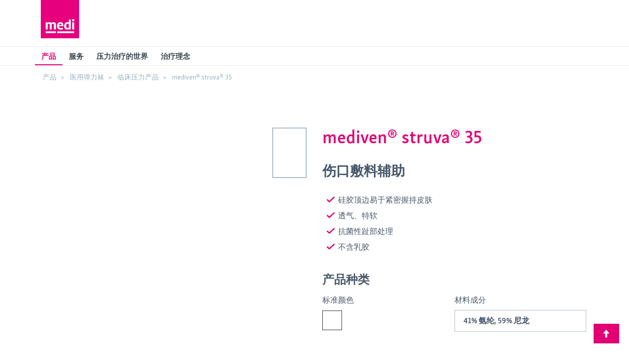

--- FILE ---
content_type: text/html; charset=utf-8
request_url: https://www.medi.cn/%E4%BA%A7%E5%93%81/mediven-struva-35/
body_size: 13147
content:
<!DOCTYPE html>
<html class="no-js" lang="zh-CN">
<head>

<meta charset="utf-8">
<!-- 
	This website is powered by TYPO3 - inspiring people to share!
	TYPO3 is a free open source Content Management Framework initially created by Kasper Skaarhoj and licensed under GNU/GPL.
	TYPO3 is copyright 1998-2023 of Kasper Skaarhoj. Extensions are copyright of their respective owners.
	Information and contribution at https://typo3.org/
-->

<base href="https://www.medi.cn/">

<title>mediven® struva® 35 | medi.cn</title>
<meta name="static-file-server" content="https://sf.medi.cn">
<meta name="static-file-version" content="1-17-16">
<meta name="frontend-provider-version" content="5.26.5">
<meta name="generator" content="TYPO3 CMS">
<meta name="viewport" content="width=device-width, initial-scale=1">
<meta name="application-name" content="Webpage">
<meta name="robots" content="index,follow">
<meta name="revisit-after" content="7 days">
<meta name="copyright" content="www.medi.cn, medi">
<meta name="description" content="临床适用弹力袜">









<meta name="Last-Modified" content="2026-01-06T10:14:40+01:00" /><script>document.documentElement.className = document.documentElement.className.replace( 'no-js', 'js' );</script><link rel="preload" href="https://sf.medi.de/fonts/SkolarSansPEWeb-Rg.woff2" as="font" type="font/woff2" crossorigin="">
<link rel="preload" href="https://sf.medi.de/fonts/SkolarSansPEWeb-It.woff2" as="font" type="font/woff2" crossorigin="">
<link rel="preload" href="https://sf.medi.de/fonts/SkolarSansPEWeb-Sb.woff2" as="font" type="font/woff2" crossorigin="">
<link rel="preload" href="https://sf.medi.de/fonts/SkolarSansPEWeb-SbIt.woff2" as="font" type="font/woff2" crossorigin="">
<link rel="preload" href="https://sf.medi.de/fonts/SkolarSansPEWeb-Me.woff2" as="font" type="font/woff2" crossorigin="">
<link rel="preload" href="https://sf.medi.de/fonts/SkolarSansPEWeb-MeIt.woff2" as="font" type="font/woff2" crossorigin="">    <link rel="Shortcut Icon" type="image/x-icon" href="https://sf.medi.cn/logo/favicon.ico" />
    <link rel="Shortcut Icon" type="image/png" href="https://sf.medi.cn/logo/favicon.png" />
    <link rel="dns-prefetch" href="https://sf.medi.cn">
<!-- Open Graph Data -->
<meta property="og:title" content="mediven® struva® 35 | medi.cn">
<meta property="og:description" content="临床适用弹力袜">
<meta property="og:url" content="https://www.medi.cn/%E4%BA%A7%E5%93%81/mediven-struva-35/">
<meta property="og:type" content="products">
<meta property="og:image" content="https://www.medi.cn/fileadmin/local-processed/0/8/csm_thrombosis-stockings-clinic-compression-struva-35-m-44747_6ae9a60e0c.jpeg">
<!-- Twitter Card -->
<meta name="twitter:title" content="mediven® struva® 35 | medi.cn">
<meta name="twitter:description" content="临床适用弹力袜">
<meta name="twitter:card" content="summary">
<meta name="twitter:url" content="https://www.medi.cn/%E4%BA%A7%E5%93%81/mediven-struva-35/">
<meta name="twitter:image" content="https://www.medi.cn/fileadmin/local-processed/0/8/csm_thrombosis-stockings-clinic-compression-struva-35-m-44747_6ae9a60e0c.jpeg">

<link rel="dns-prefetch" href="https://medi-typo3-360-deprecated.s3.amazonaws.com">
<!-- This site is optimized with the Yoast SEO for TYPO3 plugin - https://yoast.com/typo3-extensions-seo/ -->
<script type="application/ld+json">[{"@context":"https:\/\/www.schema.org","@type":"BreadcrumbList","itemListElement":[{"@type":"ListItem","position":1,"item":{"@id":"https:\/\/www.medi.cn\/","name":"medi"}},{"@type":"ListItem","position":2,"item":{"@id":"https:\/\/www.medi.cn\/%E4%BA%A7%E5%93%81\/","name":"\u4ea7\u54c1"}},{"@type":"ListItem","position":3,"item":{"@id":"https:\/\/www.medi.cn\/%E4%BA%A7%E5%93%81\/%E5%8C%BB%E7%94%A8%E5%BC%B9%E5%8A%9B%E8%A2%9C\/","name":"\u533b\u7528\u5f39\u529b\u889c"}},{"@type":"ListItem","position":4,"item":{"@id":"https:\/\/www.medi.cn\/%E4%BA%A7%E5%93%81\/%E5%8C%BB%E7%94%A8%E5%BC%B9%E5%8A%9B%E8%A2%9C\/%E4%B8%B4%E5%BA%8A%E5%8E%8B%E5%8A%9B%E4%BA%A7%E5%93%81\/","name":"\u4e34\u5e8a\u538b\u529b\u4ea7\u54c1"}},{"@type":"ListItem","position":5,"item":{"@id":"https:\/\/www.medi.cn\/%E4%BA%A7%E5%93%81\/mediven-struva-35\/","name":"mediven\u00ae struva\u00ae 35"}}]}];</script>
<link rel="canonical" href="https://www.medi.cn/%E4%BA%A7%E5%93%81/mediven-struva-35/"/>

<!-- VhsAssetsDependenciesLoaded styles,NaviAndFooterOnReactProductDetail,medi.min.js -->
<link rel="stylesheet" href="https://www.medi.cn/typo3temp/assets/vhs-assets-NaviAndFooterOnReactProductDetail-48d1e6b850151f198d3218efef321510-styles.css?1758809636" /></head>
<body itemtype="http://schema.org/MedicalWebPage" itemscope item data-pid="1613" data-rating="page-1613">



    
    
    




    
    
    



        
    

<header class="site-header logo-extened" id="site-header">
    <div class="container" itemscope itemtype="http://schema.org/Organization">

        
        <a itemprop="url" class="logo" href="https://www.medi.cn/">
            <img itemprop="logo"
                 title="medi GmbH & Co. KG"
                 alt="medi GmbH & Co. KG - Logo"
                 src="https://sf.medi.cn/style-1-17-16/Images/medi-logo.svg" />
        </a>

        

        
    

    

    <nav class="navbar navbar-static-top navbar-small meta-navigation" data-nav-elements="0-0">
        <ul class="nav nav-pills nav-pills-visible">
            <li class="dropdown meta-login">

                
            </li>

            

            

            <li class="meta-toggle">
                <button type="button" class="c-mainnav-toggle js-c-mainnav-toggle" title="">
                    <i class="icon icon-mobile-menu"></i>
                </button>
            </li>

        </ul>
    </nav>

        
        
                
    
    <div id="algolia_search" class="medi-react-component-from-json" data-loadable-chunks="AlgoliaInstantSearch" data-content-url="[data-uri]" data-lazy-css="https://www.medi.cn/typo3conf/ext/mediprovider/Resources/Public/ReactBuild/Styles/search-lazy.css"></div>

            
    </div>

    <!-- Main Menue -->

    


<!-- Mainmenu -->

<nav class="c-mainnav has--bottom js-mainnav" role="main-navigation">
    <span class="c-mainnav__tablet-background js-c-mainnav-toggle"></span>

    <div class="container">

        <ul class="c-mainnav__list">

            
                <!-- Erste Ebene -->
                
                    
                            <li class="c-mainnav__item has--subItems">
                                <a class="is--active c-mainnav__link" title="medi产品" target="_self" href="https://www.medi.cn/%E4%BA%A7%E5%93%81/">产品<span class="c-mainnav__caret js-c-mainnav-sub-toggle caret"></span>
                                </a>

                                <div class="c-mainnav__subListContainer">
                                    
                                    

                                    <div class="c-mainnav__background"></div>
                                    
                                    <div class="c-mainnav__subListWrapper">

                                        <!-- Zweite Ebene -->

                                        
                                            
                                            <div class="c-mainnav__itemWrapper col-md-9">
                                                
                                                    <ul class="c-mainnav__subList has--subItems">
                                                        
                                                                <li class="c-mainnav__subListHeadline">
                                                                    <a class="c-mainnav__subListLink" title="迈迪上海开幕式" target="_self" href="https://www.medi.cn/%E4%BA%A7%E5%93%81/news/">
                                                                        迈迪新闻
                                                                    </a>
                                                                    <span class="c-mainnav__caret js-c-mainnav-sub-toggle caret"></span>
                                                                </li>
                                                                    <!-- Dritte Ebene -->
                                                                    
                                                                        
                                                                            <li class="c-mainnav__subListItem">
                                                                                <a class="c-mainnav__subListLink" title=" 迈迪上海开幕式" target="_self" href="https://www.medi.cn/%E4%BA%A7%E5%93%81/news/%E8%BF%88%E8%BF%AA%E4%B8%8A%E6%B5%B7%E5%BC%80%E5%B9%95%E5%BC%8F/">
                                                                                     2017年9月14日，medi的新集团公司medi上海开业
                                                                                </a>
                                                                            </li>
                                                                        
                                                                        
                                                                    
                                                            
                                                    </ul>
                                                
                                                    <ul class="c-mainnav__subList has--subItems">
                                                        
                                                                <li class="c-mainnav__subListHeadline">
                                                                    <a class="c-mainnav__subListLink" title="medi产品增值服务" target="_self" href="https://www.medi.cn/%E4%BA%A7%E5%93%81/%E7%8B%AC%E7%89%B9%E4%BC%98%E5%8A%BF/">
                                                                        增值服务
                                                                    </a>
                                                                    <span class="c-mainnav__caret js-c-mainnav-sub-toggle caret"></span>
                                                                </li>
                                                                    <!-- Dritte Ebene -->
                                                                    
                                                                        
                                                                            <li class="c-mainnav__subListItem">
                                                                                <a class="c-mainnav__subListLink" title=" 特点" target="_self" href="https://www.medi.cn/%E4%BA%A7%E5%93%81/%E7%8B%AC%E7%89%B9%E4%BC%98%E5%8A%BF/%E4%BA%A7%E5%93%81%E6%8B%85%E4%BF%9D%E4%B9%A6/">
                                                                                     特点
                                                                                </a>
                                                                            </li>
                                                                        
                                                                        
                                                                    
                                                            
                                                    </ul>
                                                
                                                    <ul class="c-mainnav__subList has--subItems">
                                                        
                                                                <li class="c-mainnav__subListHeadline">
                                                                    <a class="is--active c-mainnav__subListLink" title="medi医用弹力袜" target="_self" href="https://www.medi.cn/%E4%BA%A7%E5%93%81/%E5%8C%BB%E7%94%A8%E5%BC%B9%E5%8A%9B%E8%A2%9C/">
                                                                        医用弹力袜
                                                                    </a>
                                                                    <span class="c-mainnav__caret js-c-mainnav-sub-toggle caret"></span>
                                                                </li>
                                                                    <!-- Dritte Ebene -->
                                                                    
                                                                        
                                                                            <li class="c-mainnav__subListItem">
                                                                                <a class="c-mainnav__subListLink" title=" 来自medi的静脉护理产品" target="_self" href="https://www.medi.cn/%E4%BA%A7%E5%93%81/%E5%8C%BB%E7%94%A8%E5%BC%B9%E5%8A%9B%E8%A2%9C/%E9%9D%99%E8%84%89%E7%96%97%E6%B3%95/">
                                                                                     静脉护理
                                                                                </a>
                                                                            </li>
                                                                        
                                                                            <li class="c-mainnav__subListItem">
                                                                                <a class="c-mainnav__subListLink" title=" medi出品的用于治疗水肿的压力服" target="_self" href="https://www.medi.cn/%E4%BA%A7%E5%93%81/%E5%8C%BB%E7%94%A8%E5%BC%B9%E5%8A%9B%E8%A2%9C/%E6%B2%BB%E7%96%97%E6%B0%B4%E8%82%BF/">
                                                                                     治疗水肿
                                                                                </a>
                                                                            </li>
                                                                        
                                                                            <li class="c-mainnav__subListItem">
                                                                                <a class="is--active c-mainnav__subListLink" title=" 来自medi的临床压力产品" target="_self" href="https://www.medi.cn/%E4%BA%A7%E5%93%81/%E5%8C%BB%E7%94%A8%E5%BC%B9%E5%8A%9B%E8%A2%9C/%E4%B8%B4%E5%BA%8A%E5%8E%8B%E5%8A%9B%E4%BA%A7%E5%93%81/">
                                                                                     临床压力产品
                                                                                </a>
                                                                            </li>
                                                                        
                                                                            <li class="c-mainnav__subListItem">
                                                                                <a class="c-mainnav__subListLink" title=" 来自medi的旅行袜" target="_self" href="https://www.medi.cn/%E4%BA%A7%E5%93%81/%E5%8C%BB%E7%94%A8%E5%BC%B9%E5%8A%9B%E8%A2%9C/%E6%97%85%E8%A1%8C%E8%A2%9C/">
                                                                                     旅行袜
                                                                                </a>
                                                                            </li>
                                                                        
                                                                        
                                                                    
                                                            
                                                    </ul>
                                                
                                                    <ul class="c-mainnav__subList has--subItems">
                                                        
                                                                <li class="c-mainnav__subListHeadline">
                                                                    <a class="c-mainnav__subListLink" title="medi医院产品" target="_self" href="https://www.medi.cn/%E4%BA%A7%E5%93%81/%E4%B8%B4%E5%BA%8A%E5%99%A8%E6%A2%B0/">
                                                                        医院产品
                                                                    </a>
                                                                    <span class="c-mainnav__caret js-c-mainnav-sub-toggle caret"></span>
                                                                </li>
                                                                    <!-- Dritte Ebene -->
                                                                    
                                                                        
                                                                            <li class="c-mainnav__subListItem">
                                                                                <a class="c-mainnav__subListLink" title=" medi医用抗血栓弹力袜" target="_self" href="https://www.medi.cn/%E4%BA%A7%E5%93%81/%E4%B8%B4%E5%BA%8A%E5%99%A8%E6%A2%B0/%E6%8A%97%E8%A1%80%E6%A0%93%E5%BC%B9%E5%8A%9B%E8%A2%9C/">
                                                                                     医用抗血栓弹力袜
                                                                                </a>
                                                                            </li>
                                                                        
                                                                            <li class="c-mainnav__subListItem">
                                                                                <a class="c-mainnav__subListLink" title=" medi创伤压力袜" target="_self" href="https://www.medi.cn/%E4%BA%A7%E5%93%81/%E4%B8%B4%E5%BA%8A%E5%99%A8%E6%A2%B0/%E5%88%9B%E4%BC%A4%E5%8E%8B%E5%8A%9B%E8%A2%9C/">
                                                                                     创伤压力袜
                                                                                </a>
                                                                            </li>
                                                                        
                                                                            <li class="c-mainnav__subListItem">
                                                                                <a class="c-mainnav__subListLink" title=" medi预防血栓的穿戴辅具" target="_self" href="https://www.medi.cn/%E4%BA%A7%E5%93%81/%E4%B8%B4%E5%BA%8A%E5%99%A8%E6%A2%B0/%E5%8C%BB%E9%99%A2%E7%94%A8%E7%A9%BF%E6%88%B4%E8%BE%85%E5%85%B7/">
                                                                                     预防血栓的穿戴辅具
                                                                                </a>
                                                                            </li>
                                                                        
                                                                            <li class="c-mainnav__subListItem">
                                                                                <a class="c-mainnav__subListLink" title=" medi伤口治疗产品" target="_self" href="https://www.medi.cn/%E4%BA%A7%E5%93%81/%E4%B8%B4%E5%BA%8A%E5%99%A8%E6%A2%B0/%E4%BC%A4%E5%8F%A3%E6%B2%BB%E7%96%97/">
                                                                                     伤口治疗
                                                                                </a>
                                                                            </li>
                                                                        
                                                                        
                                                                    
                                                            
                                                    </ul>
                                                
                                                    <ul class="c-mainnav__subList has--subItems">
                                                        
                                                                <li class="c-mainnav__subListHeadline">
                                                                    <a class="c-mainnav__subListLink" title="medi软护具" target="_self" href="https://www.medi.cn/%E4%BA%A7%E5%93%81/%E8%BD%AF%E6%8A%A4%E5%85%B7/">
                                                                        软护具
                                                                    </a>
                                                                    <span class="c-mainnav__caret js-c-mainnav-sub-toggle caret"></span>
                                                                </li>
                                                                    <!-- Dritte Ebene -->
                                                                    
                                                                        
                                                                            <li class="c-mainnav__subListItem">
                                                                                <a class="c-mainnav__subListLink" title=" medi腕关节护具" target="_self" href="https://www.medi.cn/%E4%BA%A7%E5%93%81/%E8%BD%AF%E6%8A%A4%E5%85%B7/%E8%85%95%E5%85%B3%E8%8A%82%E8%BD%AF%E6%8A%A4%E5%85%B7/">
                                                                                     腕关节护具
                                                                                </a>
                                                                            </li>
                                                                        
                                                                            <li class="c-mainnav__subListItem">
                                                                                <a class="c-mainnav__subListLink" title=" medi的肩关节护具" target="_self" href="https://www.medi.cn/%E4%BA%A7%E5%93%81/%E8%BD%AF%E6%8A%A4%E5%85%B7/%E8%82%A9%E5%85%B3%E8%8A%82%E8%BD%AF%E6%8A%A4%E5%85%B7/">
                                                                                     肩关节护具
                                                                                </a>
                                                                            </li>
                                                                        
                                                                            <li class="c-mainnav__subListItem">
                                                                                <a class="c-mainnav__subListLink" title=" medi髋关节支具" target="_self" href="https://www.medi.cn/%E4%BA%A7%E5%93%81/%E8%BD%AF%E6%8A%A4%E5%85%B7/%E9%AB%8B%E5%85%B3%E8%8A%82%E6%94%AF%E5%85%B7/">
                                                                                     髋关节支具
                                                                                </a>
                                                                            </li>
                                                                        
                                                                            <li class="c-mainnav__subListItem">
                                                                                <a class="c-mainnav__subListLink" title=" medi膝关节护具" target="_self" href="https://www.medi.cn/%E4%BA%A7%E5%93%81/%E8%BD%AF%E6%8A%A4%E5%85%B7/%E8%86%9D%E5%85%B3%E8%8A%82%E6%8A%A4%E5%85%B7/">
                                                                                     膝关节护具
                                                                                </a>
                                                                            </li>
                                                                        
                                                                            <li class="c-mainnav__subListItem">
                                                                                <a class="c-mainnav__subListLink" title=" medi踝关节护具" target="_self" href="https://www.medi.cn/%E4%BA%A7%E5%93%81/%E8%BD%AF%E6%8A%A4%E5%85%B7/%E8%B8%9D%E5%85%B3%E8%8A%82%E6%8A%A4%E5%85%B7/">
                                                                                     踝关节护具
                                                                                </a>
                                                                            </li>
                                                                        
                                                                            <li class="c-mainnav__subListItem">
                                                                                <a class="c-mainnav__subListLink" title=" 用于跟腱损伤的支具" target="_self" href="https://www.medi.cn/%E4%BA%A7%E5%93%81/%E8%BD%AF%E6%8A%A4%E5%85%B7/%E8%B7%9F%E8%85%B1%E6%94%AF%E5%85%B7/">
                                                                                     跟腱支具
                                                                                </a>
                                                                            </li>
                                                                        
                                                                            <li class="c-mainnav__subListItem">
                                                                                <a class="c-mainnav__subListLink" title=" medi肘关节护具，适用于运动和日常" target="_self" href="https://www.medi.cn/%E4%BA%A7%E5%93%81/%E8%BD%AF%E6%8A%A4%E5%85%B7/%E8%82%98%E5%85%B3%E8%8A%82%E6%8A%A4%E5%85%B7/">
                                                                                     肘关节护具
                                                                                </a>
                                                                            </li>
                                                                        
                                                                        
                                                                            <li class="c-mainnav__subListItem subListItem--more">
                                                                                <a class="c-mainnav__subListLink" title="medi软护具" href="https://www.medi.cn/%E4%BA%A7%E5%93%81/%E8%BD%AF%E6%8A%A4%E5%85%B7/">
                                                                                    more...
                                                                                </a>
                                                                            </li>
                                                                        
                                                                    
                                                            
                                                    </ul>
                                                
                                                    <ul class="c-mainnav__subList has--subItems">
                                                        
                                                                <li class="c-mainnav__subListHeadline">
                                                                    <a class="c-mainnav__subListLink" title="medi矫形器和支具" target="_self" href="https://www.medi.cn/%E4%BA%A7%E5%93%81/%E7%9F%AB%E5%BD%A2%E5%99%A8/">
                                                                        矫形器/支具
                                                                    </a>
                                                                    <span class="c-mainnav__caret js-c-mainnav-sub-toggle caret"></span>
                                                                </li>
                                                                    <!-- Dritte Ebene -->
                                                                    
                                                                        
                                                                            <li class="c-mainnav__subListItem">
                                                                                <a class="c-mainnav__subListLink" title=" medi颈部支具" target="_self" href="https://www.medi.cn/%E4%BA%A7%E5%93%81/%E7%9F%AB%E5%BD%A2%E5%99%A8/%E9%A2%88%E9%83%A8%E6%94%AF%E5%85%B7/">
                                                                                     颈部支具
                                                                                </a>
                                                                            </li>
                                                                        
                                                                            <li class="c-mainnav__subListItem">
                                                                                <a class="c-mainnav__subListLink" title=" medi锁骨支具" target="_self" href="https://www.medi.cn/%E4%BA%A7%E5%93%81/%E7%9F%AB%E5%BD%A2%E5%99%A8/%E9%94%81%E9%AA%A8%E6%94%AF%E5%85%B7/">
                                                                                     锁骨支具
                                                                                </a>
                                                                            </li>
                                                                        
                                                                            <li class="c-mainnav__subListItem">
                                                                                <a class="c-mainnav__subListLink" title=" medi肩关节支具" target="_self" href="https://www.medi.cn/%E4%BA%A7%E5%93%81/%E7%9F%AB%E5%BD%A2%E5%99%A8/%E8%82%A9%E5%85%B3%E8%8A%82%E6%94%AF%E5%85%B7/">
                                                                                     肩关节支具
                                                                                </a>
                                                                            </li>
                                                                        
                                                                            <li class="c-mainnav__subListItem">
                                                                                <a class="c-mainnav__subListLink" title=" medi肘关节支具" target="_self" href="https://www.medi.cn/%E4%BA%A7%E5%93%81/%E7%9F%AB%E5%BD%A2%E5%99%A8/%E8%82%98%E5%85%B3%E8%8A%82%E6%94%AF%E5%85%B7/">
                                                                                     肘关节支具
                                                                                </a>
                                                                            </li>
                                                                        
                                                                            <li class="c-mainnav__subListItem">
                                                                                <a class="c-mainnav__subListLink" title=" medi腕关节支具" target="_self" href="https://www.medi.cn/%E4%BA%A7%E5%93%81/%E7%9F%AB%E5%BD%A2%E5%99%A8/%E8%85%95%E5%85%B3%E8%8A%82%E6%94%AF%E5%85%B7/">
                                                                                     腕关节支具
                                                                                </a>
                                                                            </li>
                                                                        
                                                                            <li class="c-mainnav__subListItem">
                                                                                <a class="c-mainnav__subListLink" title=" medi拇指支具" target="_self" href="https://www.medi.cn/%E4%BA%A7%E5%93%81/%E7%9F%AB%E5%BD%A2%E5%99%A8/%E6%8B%87%E6%8C%87%E6%94%AF%E5%85%B7/">
                                                                                     拇指支具
                                                                                </a>
                                                                            </li>
                                                                        
                                                                            <li class="c-mainnav__subListItem">
                                                                                <a class="c-mainnav__subListLink" title=" medi背部支具" target="_self" href="https://www.medi.cn/%E4%BA%A7%E5%93%81/%E7%9F%AB%E5%BD%A2%E5%99%A8/%E8%83%8C%E9%83%A8%E6%94%AF%E5%85%B7/">
                                                                                     背部支具
                                                                                </a>
                                                                            </li>
                                                                        
                                                                            <li class="c-mainnav__subListItem">
                                                                                <a class="c-mainnav__subListLink" title=" medi膝关节支具" target="_self" href="https://www.medi.cn/%E4%BA%A7%E5%93%81/%E7%9F%AB%E5%BD%A2%E5%99%A8/%E8%86%9D%E5%85%B3%E8%8A%82%E6%94%AF%E5%85%B7/">
                                                                                     膝关节支具
                                                                                </a>
                                                                            </li>
                                                                        
                                                                            <li class="c-mainnav__subListItem">
                                                                                <a class="c-mainnav__subListLink" title=" medi足踝支具" target="_self" href="https://www.medi.cn/%E4%BA%A7%E5%93%81/%E7%9F%AB%E5%BD%A2%E5%99%A8/%E4%B8%8B%E8%82%A2%E7%9F%AB%E5%BD%A2%E5%99%A8/">
                                                                                     足踝支具
                                                                                </a>
                                                                            </li>
                                                                        
                                                                            <li class="c-mainnav__subListItem">
                                                                                <a class="c-mainnav__subListLink" title=" medi踝关节支具" target="_self" href="https://www.medi.cn/%E4%BA%A7%E5%93%81/%E7%9F%AB%E5%BD%A2%E5%99%A8/%E8%B8%9D%E5%85%B3%E8%8A%82%E6%94%AF%E5%85%B7/">
                                                                                     踝关节护具
                                                                                </a>
                                                                            </li>
                                                                        
                                                                        
                                                                            <li class="c-mainnav__subListItem subListItem--more">
                                                                                <a class="c-mainnav__subListLink" title="medi矫形器和支具" href="https://www.medi.cn/%E4%BA%A7%E5%93%81/%E7%9F%AB%E5%BD%A2%E5%99%A8/">
                                                                                    more...
                                                                                </a>
                                                                            </li>
                                                                        
                                                                    
                                                            
                                                    </ul>
                                                
                                                    <ul class="c-mainnav__subList has--subItems">
                                                        
                                                                <li class="c-mainnav__subListHeadline">
                                                                    <a class="c-mainnav__subListLink" title="迈迪矫正鞋垫" target="_self" href="https://www.medi.cn/%E4%BA%A7%E5%93%81/%E9%9E%8B%E5%9E%AB/">
                                                                        鞋垫
                                                                    </a>
                                                                    <span class="c-mainnav__caret js-c-mainnav-sub-toggle caret"></span>
                                                                </li>
                                                                    <!-- Dritte Ebene -->
                                                                    
                                                                        
                                                                            <li class="c-mainnav__subListItem">
                                                                                <a class="c-mainnav__subListLink" title=" 个性化的 igli碳纤维鞋垫" target="_self" href="https://www.medi.cn/%E4%BA%A7%E5%93%81/%E9%9E%8B%E5%9E%AB/%E4%B8%AA%E6%80%A7%E5%8C%96-igli-%E7%A2%B3%E7%BA%A4%E7%BB%B4-%E9%9E%8B%E5%9E%AB/">
                                                                                     个性化的 igli碳纤维鞋垫
                                                                                </a>
                                                                            </li>
                                                                        
                                                                        
                                                                    
                                                            
                                                    </ul>
                                                
                                                    <ul class="c-mainnav__subList has--subItems">
                                                        
                                                                <li class="c-mainnav__subListHeadline">
                                                                    <a class="c-mainnav__subListLink" title="medi配件" target="_self" href="https://www.medi.cn/%E4%BA%A7%E5%93%81/%E9%85%8D%E4%BB%B6/">
                                                                        配件
                                                                    </a>
                                                                    <span class="c-mainnav__caret js-c-mainnav-sub-toggle caret"></span>
                                                                </li>
                                                                    <!-- Dritte Ebene -->
                                                                    
                                                                        
                                                                            <li class="c-mainnav__subListItem">
                                                                                <a class="c-mainnav__subListLink" title=" medi皮肤护理产品" target="_self" href="https://www.medi.cn/%E4%BA%A7%E5%93%81/%E9%85%8D%E4%BB%B6/%E7%9A%AE%E8%82%A4%E6%8A%A4%E7%90%86/">
                                                                                     皮肤护理
                                                                                </a>
                                                                            </li>
                                                                        
                                                                            <li class="c-mainnav__subListItem">
                                                                                <a class="c-mainnav__subListLink" title=" 压缩服装穿着辅具" target="_self" href="https://www.medi.cn/%E4%BA%A7%E5%93%81/%E9%85%8D%E4%BB%B6/%E7%A9%BF%E8%84%B1%E8%BE%85%E5%85%B7/">
                                                                                     穿着辅具
                                                                                </a>
                                                                            </li>
                                                                        
                                                                        
                                                                    
                                                            
                                                    </ul>
                                                
                                            </div>

                                            <div class="c-mainnav__teaserWrapper col-md-3 ">
                                                
                                                

                                            </div>
                                        

                                        

                                    </div>
                                </div>

                            </li>
                        
                
                    
                            <li class="c-mainnav__item has--subItems">
                                <a class="c-mainnav__link" title="服务我们的客户" target="_self" href="https://www.medi.cn/%E6%9C%8D%E5%8A%A1/">服务<span class="c-mainnav__caret js-c-mainnav-sub-toggle caret"></span>
                                </a>

                                <div class="c-mainnav__subListContainer">
                                    
                                    

                                    <div class="c-mainnav__background"></div>
                                    
                                    <div class="c-mainnav__subListWrapper">

                                        <!-- Zweite Ebene -->

                                        
                                            
                                            <div class="c-mainnav__itemWrapper col-md-6 c-mainnav__itemWrapper-big-typo">
                                                
                                                    <ul class="c-mainnav__subList has--subItems">
                                                        
                                                                <li class="c-mainnav__subListHeadline">
                                                                    <a class="c-mainnav__subListLink" title="联系我们" target="_self" href="https://www.medi.cn/%E6%9C%8D%E5%8A%A1/%E8%81%94%E7%B3%BB/">
                                                                        联系
                                                                    </a>
                                                                    <span class="c-mainnav__caret js-c-mainnav-sub-toggle caret"></span>
                                                                </li>
                                                                    <!-- Dritte Ebene -->
                                                                    
                                                                        
                                                                            <li class="c-mainnav__subListItem">
                                                                                <a class="c-mainnav__subListLink" title=" medi客户服务" target="_self" href="https://www.medi.cn/%E6%9C%8D%E5%8A%A1/%E8%81%94%E7%B3%BB/%E8%BF%88%E8%BF%AA%E5%AE%A2%E6%88%B7%E6%9C%8D%E5%8A%A1/">
                                                                                     medi客户服务
                                                                                </a>
                                                                            </li>
                                                                        
                                                                            <li class="c-mainnav__subListItem">
                                                                                <a class="c-mainnav__subListLink" title=" medi国际" target="_self" href="https://www.medi.cn/%E6%9C%8D%E5%8A%A1/%E8%81%94%E7%B3%BB/%E5%9B%BD%E9%99%85/">
                                                                                     medi国际
                                                                                </a>
                                                                            </li>
                                                                        
                                                                        
                                                                    
                                                            
                                                    </ul>
                                                
                                            </div>

                                            <div class="c-mainnav__teaserWrapper col-md-3 col-md-push-3">
                                                
                                                

                                            </div>
                                        

                                        

                                    </div>
                                </div>

                            </li>
                        
                
                    
                            <li class="c-mainnav__item">
                                <a class="c-mainnav__link" title="压力治疗的世界" target="_self" href="https://www.medi.cn/%E5%8E%8B%E5%8A%9B%E6%B2%BB%E7%96%97%E7%9A%84%E4%B8%96%E7%95%8C/">压力治疗的世界
                                </a>
                            </li>
                        
                
                    
                            <li class="c-mainnav__item has--subItems">
                                <a class="c-mainnav__link" title="medi治疗理念" target="_self" href="https://www.medi.cn/%E6%B2%BB%E7%96%97%E7%90%86%E5%BF%B5/">治疗理念<span class="c-mainnav__caret js-c-mainnav-sub-toggle caret"></span>
                                </a>

                                <div class="c-mainnav__subListContainer">
                                    
                                    

                                    <div class="c-mainnav__background"></div>
                                    
                                    <div class="c-mainnav__subListWrapper">

                                        <!-- Zweite Ebene -->

                                        
                                            
                                            <div class="c-mainnav__itemWrapper col-md-6 c-mainnav__itemWrapper-big-typo">
                                                
                                                    <ul class="c-mainnav__subList has--subItems">
                                                        
                                                                <li class="c-mainnav__subListHeadline">

                                                                    <a class="c-mainnav__subListLink" title="medi伤口护理理念" target="_self" href="https://www.medi.cn/%E6%B2%BB%E7%96%97%E7%90%86%E5%BF%B5/%E4%BC%A4%E5%8F%A3%E6%B2%BB%E7%96%97/">
                                                                        伤口护理理念
                                                                    </a>
                                                                    <span class="c-mainnav__caret js-c-mainnav-sub-toggle caret"></span>

                                                                </li>
                                                            
                                                    </ul>
                                                
                                            </div>

                                            <div class="c-mainnav__teaserWrapper col-md-3 col-md-push-3">
                                                
                                                

                                            </div>
                                        

                                        

                                    </div>
                                </div>

                            </li>
                        
                

            


            


            

        </ul>

    </div>
</nav>





    
            <!-- Breadcrumb -->
            

    
            <div class="container">
                <ol vocab="http://schema.org/" class="breadcrumb" typeof="BreadcrumbList">
                    

                            
                                    <li property="itemListElement" typeof="ListItem">
                                        <a property="item" typeof="WebPage" class="breadcrumb-link" title="medi产品" href="https://www.medi.cn/%E4%BA%A7%E5%93%81/">
                                            <span property="name">产品</span>
                                        </a>
                                        <meta property="position" content="1">
                                    </li>
                                

                    

                            
                                    <li property="itemListElement" typeof="ListItem">
                                        <a property="item" typeof="WebPage" class="breadcrumb-link" title="medi医用弹力袜" href="https://www.medi.cn/%E4%BA%A7%E5%93%81/%E5%8C%BB%E7%94%A8%E5%BC%B9%E5%8A%9B%E8%A2%9C/">
                                            <span property="name">医用弹力袜</span>
                                        </a>
                                        <meta property="position" content="2">
                                    </li>
                                

                    

                            
                                    <li property="itemListElement" typeof="ListItem">
                                        <a property="item" typeof="WebPage" class="breadcrumb-link" title="来自medi的临床压力产品" href="https://www.medi.cn/%E4%BA%A7%E5%93%81/%E5%8C%BB%E7%94%A8%E5%BC%B9%E5%8A%9B%E8%A2%9C/%E4%B8%B4%E5%BA%8A%E5%8E%8B%E5%8A%9B%E4%BA%A7%E5%93%81/">
                                            <span property="name">临床压力产品</span>
                                        </a>
                                        <meta property="position" content="3">
                                    </li>
                                

                    

                            
                                    <li>
                                        mediven® struva® 35
                                    </li>
                                

                    
                </ol>
            </div>
        


        

</header>




<main>
    
    <!--TYPO3SEARCH_begin-->
    
        
            
                
                    
                
            
        
        

    
    

	
    <script type="application/ld+json" data-context="product-details-page">{"type":"Product","name":"mediven® struva® 35","description":"伤口敷料辅助","images":[{"width":1600,"height":2400,"image":"https:\/\/images.medi.cn\/EN\/hospital\/pictures\/leg\/mediven-struva-35\/product-pictures\/thrombosis-stockings-clinic-compression-struva-35-m-44747.jpeg"}],"categories":[{"value":"临床器械","visibility":""},{"value":"压力袜","visibility":""}],"subCategory":["伤口敷料辅助"],"compressionClass":[{"value":"CCL III","short":"III"}],"length":[{"value":"及膝袜","short":null,"icon":""},{"value":"至大腿上部袜","short":null,"icon":""}],"color":[{"value":"白色","class":"white"}],"size":["II","III","IV","V","VI","VII"],"bodyPart":["腿部"],"banner":[],"searchColor":[{"白色":"white"}],"portfolio":[{"uid":2639,"value":"医院","additional_value":"hospital","filter_image":"","translation_uid":16}]}</script>
    
            
            <div id="c7148" class="medi-react-component-from-json" data-loadable-chunks="BlockGrid,Button,ButtonGhost,Color,ComponentList,DataTable,DotNavigation,Download,Headline,HtmlWrap,Icon,Image,MediaZoom,PanelTeaser,PanelTeaserContact,PanelText,ProductColor,ProductMediaSet,ProductSizeTable,ProductStage,ProductStageSection,TagLabel,Text,Tooltip,Wrap,vendors~MediaZoom,vendors~ProductMediaSet,vendors~ProductMediaSet~Slider,vendors~Tooltip" data-content-url="https://www.medi.cn/%E4%BA%A7%E5%93%81/mediven-struva-35/?tx_mediprovider%5BcontentUid%5D=7148&amp;cHash=d31743581f44aa132bab228276b6de84"><div class="g-wrap background--color--default g-wrap--has-spacings"><div class="container"><div class="o-product-stage"><div class="o-product-stage__wrapper"><div class="o-product-stage__media-wrap"><div class="o-product-stage__media"><div class="o-product-media-set"><div class="o-product-media-set__thumb-wrap"><div class="slick-slider o-product-media-set__thumbs slick-vertical slick-initialized"><div class="slick-list"><div class="slick-track" style="width:100%;left:0%"><div data-index="0" class="slick-slide slick-active slick-center slick-current" tabindex="-1" aria-hidden="false" style="outline:none;width:100%"><div><div class="o-product-media-set__thumb" tabindex="-1" style="width:100%;display:inline-block"><span class="a-image a-image--aspect-ratio--2:3 a-image--lazy"><img src="https://images.medi.cn/EN/hospital/pictures/leg/mediven-struva-35/product-pictures/thrombosis-stockings-clinic-compression-struva-35-m-44747.jpeg" class="a-image__placeholder" alt=""/><img class="a-image__image" data-src="https://images.medi.cn/EN/hospital/pictures/leg/mediven-struva-35/product-pictures/thrombosis-stockings-clinic-compression-struva-35-m-44747.jpeg" alt=""/><svg class="a-icon a-icon__audio-and-video--spinner a-image__loading-icon" viewBox="0 0 32 32"><use width="100%" height="100%" class="a-icon--audio-and-video--spinner a-icon--default-icon" xlink:href="https://www.medi.cn/typo3conf/ext/mediprovider/Resources/Public/ReactBuild/Assets/Icons/icons-sprite.svg#audio-and-video--spinner"></use></svg></span></div></div></div></div></div></div></div><div class="o-product-media-set__image-wrap"><div class="o-product-media-set__actions"><a title="" target="" class="a-button a-button--color--white-100 white o-product-media-set__open-gallery-icon"><svg class="a-icon a-icon__interfaces--zoom--in a-button__symbol" viewBox="0 0 32 32"><use width="100%" height="100%" class="a-icon--interfaces--zoom--in a-icon--default-icon" xlink:href="https://www.medi.cn/typo3conf/ext/mediprovider/Resources/Public/ReactBuild/Assets/Icons/icons-sprite.svg#interfaces--zoom--in"></use></svg></a></div><div class="slick-slider o-product-media-set__images slick-initialized"><div class="slick-list"><div class="slick-track" style="width:100%;left:0%"><div data-index="0" class="slick-slide slick-active slick-current" tabindex="-1" aria-hidden="false" style="outline:none;width:100%;position:relative;left:0;opacity:1;transition:opacity 500ms ease, visibility 500ms ease"><div><div class="o-product-media-set__image" tabindex="-1" style="width:100%;display:inline-block"><span class="a-image a-image--aspect-ratio--2:3 a-image--lazy"><img src="https://images.medi.cn/EN/hospital/pictures/leg/mediven-struva-35/product-pictures/thrombosis-stockings-clinic-compression-struva-35-m-44747.jpeg" class="a-image__placeholder" alt=""/><img class="a-image__image" data-src="https://images.medi.cn/EN/hospital/pictures/leg/mediven-struva-35/product-pictures/thrombosis-stockings-clinic-compression-struva-35-m-44747.jpeg" alt=""/><svg class="a-icon a-icon__audio-and-video--spinner a-image__loading-icon" viewBox="0 0 32 32"><use width="100%" height="100%" class="a-icon--audio-and-video--spinner a-icon--default-icon" xlink:href="https://www.medi.cn/typo3conf/ext/mediprovider/Resources/Public/ReactBuild/Assets/Icons/icons-sprite.svg#audio-and-video--spinner"></use></svg></span></div></div></div></div></div></div></div></div></div></div><hgroup class="o-product-stage__heading"><h1 class="a-text a-text--headline a-text--headline-size--h1">mediven® struva® 35</h1><span class="a-text a-text--headline a-text--headline-size--h3">伤口敷料辅助</span></hgroup><div class="o-product-stage__content"><div class="a-text a-text--html-wrap"><ul class="with-checkmarks"><li>硅胶顶边易于紧密握持皮肤 </li><li>透气、特软 </li><li>抗菌性趾部处理 </li><li>不含乳胶</li></ul></div><div class="o-product-stage__sections"><span class="a-text a-text--headline a-text--headline-size--h4">产品种类</span><div class="m-product-stage-section m-product-stage-section--reduce-on-desktop m-product-stage-section--has-colors"><span class="a-text a-text--headline a-text--headline-size--h3">标准颜色</span><div class="m-product-stage-section__content-wrap"><span class="o-tooltip__reference-wrap" tabindex="0"><div class="m-tag-label m-tag-label--has-symbol o-tooltip__reference"><div class="m-tag-label__inner-wrap"><div class="m-tag-label__symbol"><span class="a-color a-color--product a-color--white"></span></div><span class="m-tag-label__label-wrap">白色</span></div></div></span></div></div><div class="m-product-stage-section"><span class="a-text a-text--headline a-text--headline-size--h3">材料成分</span><div class="m-product-stage-section__content-wrap"><div class="m-tag-label"><div class="m-tag-label__inner-wrap"><span class="m-tag-label__label-wrap">41% 氨纶, 59% 尼龙</span></div></div></div></div></div></div></div></div></div></div><div class="g-wrap background--color--medi-light-grey-25 g-wrap--has-spacings"><div class="container"><div class="g-block-grid g-block-grid--items-align--left g-block-grid--smallerWidth"><div class="row g-block-grid__row"><div class="g-block-grid__item col-md-12"><div class="m-panel-text"><h2 class="a-text a-text--headline a-text--headline-size--h2 a-text--headline--no-top-spacing">临床适用弹力袜</h2><div class="m-panel-text__text-wrap"><div class="a-text a-text--html-wrap"><p>mediven struva 35提供比传统弹力绷带更为舒适的选择：易操作，安全性高。摆脱繁琐的绷带加压，因为mediven struva 35易于穿戴。简单的伤口检视也可实现。透气柔软的织物确保舒适性。避免了疼痛引起的痉挛。mediven struva 的卓越医疗效果已得到科学证实。</p></div></div></div></div></div></div></div></div><div id="size" class="g-wrap background--color--default g-wrap--has-spacings"><div class="container"><span class="a-text a-text--headline a-text--headline-size--h3">尺码表</span><div class="a-text a-text--html-wrap"><div class="o-product-size-table"><div class="row"><div class="col-md-4 o-product-size-table__graphic-wrap"><svg class="o-product-size-table__graphic" viewBox="0 30 223 340"><path id="leg" d="M140.8 40.3c-.2 4.4-.5 10.5-.8 17.3-.3 5.8-.6 12.2-.9 18.5l-.1 1.8c-.8 15.3-1.6 30-2.4 36.4s-2.1 14.4-3.4 22.5l-.3 1.9c-.1.6-.2 1.3-.3 1.9-1.1 7.1-2.2 13.9-3 19.5 0 .4-.1 1.5-.1 3.1s-.1 3.7-.2 5.9v.8c-.1 2.4-.3 4.8-.8 7.2-1.6 6.6-5 14.4-6.5 17.8l-.6 1.4c-1.6 3.9-3.2 13.9-4.5 23.9l-.2 1.3c-1.1 8.7-1.9 17.3-2.2 21.4-.3 3.6-.9 9.6-1.5 15.5l-.1.9-.1.8v.4l-.1.8c-.8 7.4-1.6 14.1-1.6 14.7-.2 1.1-3 17.2-.6 30.3 1.6 8.5 7.7 21.7 11.7 25.6 4.8 4.8 10.3 8.1 18.5 11.2 1.9.7 4.3 1.5 6.7 2.1l.7.2c2.4.4 4.8 1.1 7.1 2.1 1.5.5 3.1.7 4.7.5.7-.1 1.3.1 1.9.4.5.2.8.5 1.1 1 .1.5.5 1.1 0 1.7-.9.8-2.1 1.3-3.3 1.5-2.6.7-5.3.7-7.9.2-1.7-.4-3.4-.7-5.1-.6-1.3.1-4.2.5-6 .7-.7.1-1.2.2-1.3.2-3.5 0-7-.6-10.2-1.9l-.6-.2-.7-.3-.5-.2c-4.9-2-10.1-3-15.4-2.9-4.6.1-9.1 1-13.5 2.5-1.6.6-3.3 1-5 1.2-2.5.2-5-.3-7.3-1.4-1.8-.8-3.1-2.2-3.9-4-1.1-3.5.2-9.4 2.1-13.3 2.2-4.4 3.7-9.8 3.7-20.1 0-4.6-2.4-20.5-4.9-37.4l-.2-1.2-.1-.6-.5-3.2-.3-2.2c-2.6-16.9-5-33.3-5-38.8 0-11.5 4.7-29.6 6-34.6.4-1.5 1-3.4 1.6-5.3 1.5-4.7 3.1-10 3.5-13.6.4-3.2-.2-10-1.1-16.8l-.2-1.1c-.5-3.7-1.1-7.4-1.6-10.5-1.5-8.7-7.8-86.1-8.9-106.6" style="fill:none;stroke:#48586a"></path><g class="o-product-size-table__measurement-point--lG"><text transform="translate(22.58 77.31)">lG</text><path class="lG" d="m52.9 48.6 9.2 9.8-6.3-.7v298.1h-6.4v-298c-2.6.3-5.7.7-5.7.7l9.2-9.9z"></path></g><g class="o-product-size-table__measurement-point--lD"><text transform="translate(22.58 214.74)">lD</text><path d="m52.9 190.3 9.2 9.8-6.3-.7v156.5h-6.4V199.5c-2.6.3-5.7.7-5.7.7l9.2-9.9z"></path></g><g class="o-product-size-table__measurement-point--cG is-active"><text transform="translate(177.65 75.19)">cG</text><path d="m75.8 56.1.6 6.7c-.7.2-1.4.3-2 .5 5 1.3 15.6 2.8 25.7 3.3v-.5l-.1-.6c-.3-2.6-.6-5.4-.6-5.5l10.3 10.1-10.3 10.1s.3-2.3.5-4.8v-1l.1-1h-1c-15.8-.8-30.1-3.7-30.6-6.5V66.6c0-.1 0 0 0 0v-6.8c.2-1.4 2.9-2.7 7.4-3.7zm66.2.7c4 1 7 2.4 7.1 3.7v7.1c-.6 3-16.7 5.5-34.3 5.9h-2.2l2.4-3.4-3.2-3.3c12-.1 25.3-1.2 31.5-2.8-.4-.1-1-.3-1.5-.4l.2-6.8z"></path></g><g class="o-product-size-table__measurement-point--cF"><text transform="translate(179.25 121.7)">cF</text><path d="m79.5 103 .5 6.4c-.7.2-1.9.7-2.5.8 4.9 1.3 13.1 2.3 22.3 2.8l-.1-.9-.1-.6c-.2-1.9-.4-3.8-.5-4.6v-.5l10.1 9.9-10 10s.3-2.6.5-5.3v-.6l.1-.9c-15.4-.7-27.6-3.2-28.1-5.9V107c.1-1.6 3.4-3 7.8-4zm60.2.8c3.9 1 6.3 2.1 6.4 3.4v7c-.6 3.1-15.8 5.5-34 5.7l2.4-3.4-3.2-3.3c11.8-.1 22.9-1 29-2.6l-1.1-.2.5-6.6z"></path></g><g class="o-product-size-table__measurement-point--cE"><text transform="translate(179.04 191.47)">cE</text><path d="m86.6 172.8.1 3-.6 3.5c-.9.2-1.5.6-2.2.9l.3.1c5 1.4 10.1 2.2 15.3 2.4 0-.4-.1-.8-.1-1.1l-.1-.6c-.2-2.4-.5-4.6-.5-4.6l9.8 9.6-9.7 9.7c0-.4.4-3.8.7-6.5-12.1-.6-19.9-2.9-20.3-5.6V177c0-1.5 2.9-3.1 7.3-4.2zm44.6.6c3.6 1 6.2 2.2 6.3 3.6v6.8c-.5 3-12 5.5-26.6 5.7l3.1-3.3-3.7-3.1c9.5-.1 17.7-1.2 22.6-2.7-.6-.2-2.2-.4-2.9-.6l1.2-6.4z"></path></g><g class="o-product-size-table__measurement-point--cD is-active"><text transform="translate(176.9 212.62)">cD</text><path d="m82.5 191-2.1 7.6c-.8.2-2.2.7-2.8 1 2.7 1.2 11.2 3.4 17.6 4.2 0-.3 0-.5-.1-.8l-.1-.9c-.2-1.7-.4-3.3-.4-3.9v-.2l9.3 9.1-9.3 9.2s.2-2.2.5-4.5v-.6c0-.5.1-.9.1-1.4-8.4-1-21-4.4-21.3-6.9l.5-6.5v-.1c.2-1.3 5.4-4.4 8.1-5.3zm42 3.3c3.5 1 5.8 2.6 5.8 4.1v6.4c-.2 2.1-8.6 4-16.9 4.9l-.8.1-.8.1c-2.4.2-4.8.4-6.9.4l2.7-3.1-3.1-3c6.4-.1 19.3-1.2 22.6-2.7h-.1c-.9-.4-3.7-1.2-4.6-1.4l.5-2.3 1.6-3.5z"></path></g><g class="o-product-size-table__measurement-point--cC is-active"><text transform="translate(178.35 237.28)">cC</text><path d="m76.7 216.2-.9 6.9c-.8.3-2.1.6-2.8.9 2.5 1.1 10.1 3.1 16.3 4.1-.3-2.7-.6-5.8-.6-5.8l9.6 9.4-9.6 9.5v-.1c.1-.6.4-4 .7-6.7-8.4-1.3-19.4-4.7-19.7-7.1v-6.6c.2-1.4 4.2-3.5 7-4.5zm42.5 2.4c3.6 1 5.8 2.5 5.9 4v6.6c-.3 2.4-9.7 4.4-18.7 5.3l-.8.1c-2 .2-4 .3-5.9.4l2.8-3.2-3.2-3.1c2.5 0 5.8-.2 9.1-.5l1-.1c5.3-.5 10.4-1.3 12.4-2.1-.7-.3-2.5-.8-3.4-1.1l.8-6.3z"></path></g><g class="o-product-size-table__measurement-point--cB1"><text transform="translate(170.95 272.52)">cB1</text><path d="m78.3 254.7.8 5.8c-.7.2-1.4.5-2.1.8 4.3 1.5 8.7 2.6 13.3 3.1-.2-2.6-.6-5.6-.6-5.6l9.2 9-9.1 9.1s.3-2.5.5-5l.1-.5c0-.3 0-.6.1-.9-7.4-1-16.2-3.7-16.4-6v-6.3c-.1-1.3 1.5-2.5 4.2-3.5zm37.1 1.3c3.4 1 5.6 2.3 5.6 3.8v6.3c-.3 2.8-11.4 4.6-21.1 4.8l2.6-3.1-3.1-2.9c6.3-.1 15.2-.6 18.4-2-.7-.3-2.4-.8-3.3-1l.9-5.9z"></path></g><g class="o-product-size-table__measurement-point--cB is-active"><text transform="translate(178.07 313.15)">cB</text><path d="m85.7 305.1.6 5.4c-.7.2-1.3.5-2 .8 2.5 1 5.1 1.7 7.8 2v-.5l-.1-.8c-.2-2.1-.5-4.1-.5-4.1l8.7 8.5-8.7 8.6c0-.3.3-2.4.5-4.5v-.5l.1-.9c-5.7-.8-10.5-2.5-10.7-4.6v-6c.1-1.4 1.8-2.5 4.3-3.4zm26.4-.4c3.2.9 5.8 2.3 5.8 3.7v6c-.3 2.7-7.5 4.8-16.7 5l2.5-2.9-2.9-2.8c5.9-.1 11.1-1 14.2-2.4-.5-.3-1-.5-1.5-.6l-1.4-6z"></path></g><g class="o-product-size-table__measurement-point--cY"><text transform="translate(178.07 333)">cY</text><path d="m99.8 334.3 11.9 2.6-2.6 11.8-.1-.1-.1-.2c-.3-.6-1-2.1-1.8-3.6l-.2-.5-.4-.8c-12.7 7.9-25.5 12.3-27.2 10.2l-.1-.1-2.9-4.9c-.6-1.1 1.8-4.4 4-6.2-.1 1.1-.1 2.2.1 3.3.2.9.6 1.8 1 2.7-.4.3-.7.7-1 1.1l-.1.2c3-.3 17.2-6.3 23.2-10.8-1.6-2-3.7-4.6-3.7-4.6v-.1zm22.7-13.5 3.1 5.1c1.1 2.5-4 8-11.7 12.8l.7-3.8-3.9-.9c5-3.1 9-6.5 10.9-9.2l-1.8.3-2.5-4.9c1.8-.4 4.4-.6 5.2.6z"></path></g><g class="o-product-size-table__measurement-point--cA1"><text transform="translate(130.07 333)">cA1</text><path d="M121.2,328.4l3.9,3.5c0.3-2.1,0-8.3-1.1-8.4v0l0,0c0,0,0,0,0,0c0,0,0,0,0,0l-5.3-0.8c0,0,0,0,0,0c0,0,0,0,0,0 l-0.1,0v0c-2.1,0-4.3,5.4-5.2,11.1c-2.1-0.4-4.8-0.9-4.8-0.9l6.5,7.8l7.8-6.5c0,0-2.6,0.1-4.8,0.1c0.6-3.8,1.6-6.5,2.7-8.6 c0,0,0,0,0,0l0,0c0,0,0.3,0.9,0.3,1C121.2,327,121,327.8,121.2,328.4z"></path><path d="M122.8,350.8c-1,2.6-1.6,3.3-2.8,3.3v0l-4.9-0.8v0c-2.2-0.5-3.1-4-2.6-11.6l2.2,2.3l2.6-2.2 c-0.4,4.9-0.3,6.4,0.6,9.1c0,0,0,0,0,0l0,0c0,0,0,0,0,0c0.3-0.5,0.5-0.6,0.8-1.2"></path></g><g class="o-product-size-table__measurement-point--cA"><text transform="translate(178.05 355.68)">cA</text><path d="m152 350.6 3.9 9.3c-1.2-1-2.6-1.9-4-2.6-2.5 8-12.2 3.1-12.3-2.2l3.7-.4.9-.2-2.1-.6-.2-.1c-.6-.2-.6-.2.1-.2l10-3zm-6.3 4.3c.1 2.1-.1 3.2.7 1.6l.1-.2.5-1c-.5-.1-.9-.2-1.3-.4zm9-14.6c2 1.2 3.2 2-.1 10.8l-1.3-3.3-3.8 1.8c.5-1.6.9-3.2 1.3-4.8v-.1l-5.2-1.5c3.9-6.2 8.6-3.2 9.1-2.9zm-3.4.7c-.3 1.8-.3 2.6-.5 3.7v.1l.2.1c.5-.6 1.2-1.9 1.7-2.5l.1-.1c.1-.2-1.5-1.4-1.5-1.3z"></path></g></svg></div><div class="col-md-8"><div class=" o-product-size-table__table-wrap"><div class="m-data-table m-data-table__multiple-columns"><span class="m-data-table__shadow"></span><div class="m-data-table__wrap"><table><thead><tr><th data-title="Circumference in cm" class="m-data-table__vertical-heading m-data-table__title-cell">Circumference in cm</th><th data-title="Circumference in cm" class="m-data-table__horizontal-heading">Measure</th><th data-title="Circumference in cm" class="m-data-table__horizontal-heading">I</th><th data-title="Circumference in cm" class="m-data-table__horizontal-heading">II</th><th data-title="Circumference in cm" class="m-data-table__horizontal-heading">III</th><th data-title="Circumference in cm" class="m-data-table__horizontal-heading">IV</th><th data-title="Circumference in cm" class="m-data-table__horizontal-heading">V</th><th data-title="Circumference in cm" class="m-data-table__horizontal-heading">VI</th><th data-title="Circumference in cm" class="m-data-table__horizontal-heading">VII</th></tr></thead><tbody><tr><th class="m-data-table__vertical-heading" rowspan="5">Knee (AD)</th><td>cB</td><td>17 - 19</td><td>19 - 21</td><td>21 - 23</td><td>23 - 25</td><td>25 - 27</td><td>27 - 29</td><td>29 - 31</td></tr><tr><td>cC</td><td>30 - 35</td><td>31 - 37</td><td>32 - 40</td><td>33 - 42</td><td>34 - 44</td><td>35 - 46</td><td>36 - 48</td></tr><tr><td>cD</td><td>28 - 34</td><td>29 - 36</td><td>30 - 39</td><td>31 - 41</td><td>32 - 43</td><td>33 - 45</td><td>34 - 47</td></tr><tr><td>cG</td><td>-</td><td>-</td><td>-</td><td>-</td><td>-</td><td>-</td><td>-</td></tr><tr><td>Colour code heel</td><td>pink</td><td>blue</td><td>yellow</td><td>red</td><td>grey</td><td>green</td><td>brown</td></tr><tr><th class="m-data-table__vertical-heading" rowspan="5">Thigh (AG)</th><td>cB</td><td>17 - 19</td><td>19 - 21</td><td>21 - 23</td><td>23 - 25</td><td>25 - 27</td><td>27 - 29</td><td>29 - 31</td></tr><tr><td>cC</td><td>30 - 35</td><td>31 - 37</td><td>32 - 40</td><td>33 - 42</td><td>34 - 44</td><td>35 - 46</td><td>36 - 48</td></tr><tr><td>cD</td><td>28 - 34</td><td>29 - 36</td><td>30 - 39</td><td>31 - 41</td><td>32 - 43</td><td>33 - 45</td><td>34 - 47</td></tr><tr><td>cG</td><td>42 - 54</td><td>46 - 58</td><td>50 - 62</td><td>54 - 66</td><td>58 - 70</td><td>62 - 74</td><td>66 - 78</td></tr><tr><td>Colour code heel</td><td>pink</td><td>blue</td><td>yellow</td><td>red</td><td>grey</td><td>green</td><td>brown</td></tr></tbody></table></div></div></div></div></div></div></div></div></div><div id="downloads" class="g-wrap background--color--medi-light-grey-25 g-wrap--has-spacings"><div class="container"><span class="a-text a-text--headline a-text--headline-size--h3">下载</span><div class="g-block-grid g-block-grid--items-align--left g-block-grid--equal-height-items"><div class="row g-block-grid__row"><div class="g-block-grid__item col-md-6"><div class="m-download"><a href="https://s7e5a.scene7.com/is/content/medi/E016469-UM-160x220-HOS-mediven-thrombexin-struva-INT-LO" download="E016469-UM-160x220-HOS-mediven-thrombexin-struva-INT-LO" class="m-download__link" target="_blank"><div class="m_download__header"><div class="m-download__headline-wrap"><span class="a-text a-text--headline a-text--headline-size--h5">mediven® struva® 35 instruction for use</span></div><div class="m-download__icon-wrap"><svg class="a-icon a-icon__interfaces--load--download" viewBox="0 0 32 32"><use width="100%" height="100%" class="a-icon--interfaces--load--download a-icon--default-icon" xlink:href="https://www.medi.cn/typo3conf/ext/mediprovider/Resources/Public/ReactBuild/Assets/Icons/icons-sprite.svg#interfaces--load--download"></use></svg></div></div><div class="m-download__caption"><div class="a-text a-text--html-wrap"><p></p></div></div></a></div></div></div></div></div></div><div id="contact" class="g-wrap background--color--default g-wrap--has-spacings"><div class="container"><span class="a-text a-text--headline a-text--headline-size--h3">联系我们</span><div class="g-block-grid g-block-grid--items-align--left g-block-grid--equal-height-items"><div class="row g-block-grid__row"><div class="g-block-grid__item col-md-4"><div class="m-panel-teaser background--color--medi-light-grey-25 m-panel-teaser--contact m-panel-teaser--has-text light-grey-25"><div class="m-panel-teaser__content-wrap"><div class="m-panel-teaser__image-wrap"><span class="a-image a-image--aspect-ratio--16:9 a-image--lazy"><img src="https://images.medi.cn/EN/medi-corporate/pictures/purchased-pictures/contact-woman-call-center-m-52810.jpeg" class="a-image__placeholder" alt="联系" title="联系"/><img class="a-image__image" data-src="https://images.medi.cn/EN/medi-corporate/pictures/purchased-pictures/contact-woman-call-center-m-52810.jpeg" alt="联系" title="联系"/><svg class="a-icon a-icon__audio-and-video--spinner a-image__loading-icon" viewBox="0 0 32 32"><use width="100%" height="100%" class="a-icon--audio-and-video--spinner a-icon--default-icon" xlink:href="https://www.medi.cn/typo3conf/ext/mediprovider/Resources/Public/ReactBuild/Assets/Icons/icons-sprite.svg#audio-and-video--spinner"></use></svg></span></div><div class="m-panel-teaser__text-wrap"><span class="a-text a-text--headline a-text--headline-size--h3">专家联系方式</span><div class="m-tag-label m-tag-label--has-symbol"><div class="m-tag-label__inner-wrap"><div class="m-tag-label__symbol"><svg class="a-icon a-icon__interfaces--phone" viewBox="0 0 32 32"><use width="100%" height="100%" class="a-icon--interfaces--phone a-icon--default-icon" xlink:href="https://www.medi.cn/typo3conf/ext/mediprovider/Resources/Public/ReactBuild/Assets/Icons/icons-sprite.svg#interfaces--phone"></use></svg></div><span class="m-tag-label__label-wrap">+86-2161 7619 88</span></div></div><div class="m-tag-label m-tag-label--has-symbol"><div class="m-tag-label__inner-wrap"><div class="m-tag-label__symbol"><svg class="a-icon a-icon__interfaces--print" viewBox="0 0 32 32"><use width="100%" height="100%" class="a-icon--interfaces--print a-icon--default-icon" xlink:href="https://www.medi.cn/typo3conf/ext/mediprovider/Resources/Public/ReactBuild/Assets/Icons/icons-sprite.svg#interfaces--print"></use></svg></div><span class="m-tag-label__label-wrap">+86-2161 7696 07</span></div></div><div class="m-tag-label m-tag-label--has-symbol"><div class="m-tag-label__inner-wrap"><div class="m-tag-label__symbol"><svg class="a-icon a-icon__interfaces--envelope" viewBox="0 0 32 32"><use width="100%" height="100%" class="a-icon--interfaces--envelope a-icon--default-icon" xlink:href="https://www.medi.cn/typo3conf/ext/mediprovider/Resources/Public/ReactBuild/Assets/Icons/icons-sprite.svg#interfaces--envelope"></use></svg></div><span class="m-tag-label__label-wrap">info@medi.cn</span></div></div></div></div></div></div><div class="g-block-grid__item col-md-4"><div class="m-panel-teaser background--color--medi-light-grey-25 m-panel-teaser--contact m-panel-teaser--has-text light-grey-25"><div class="m-panel-teaser__content-wrap"><div class="m-panel-teaser__image-wrap"><span class="a-image a-image--aspect-ratio--16:9 a-image--lazy"><img src="https://images.medi.cn/EN/medi-corporate/pictures/image-pictures/doctor-/-hospital-general/staff-office-m-42226.jpeg" class="a-image__placeholder" alt="联系" title="联系"/><img class="a-image__image" data-src="https://images.medi.cn/EN/medi-corporate/pictures/image-pictures/doctor-/-hospital-general/staff-office-m-42226.jpeg" alt="联系" title="联系"/><svg class="a-icon a-icon__audio-and-video--spinner a-image__loading-icon" viewBox="0 0 32 32"><use width="100%" height="100%" class="a-icon--audio-and-video--spinner a-icon--default-icon" xlink:href="https://www.medi.cn/typo3conf/ext/mediprovider/Resources/Public/ReactBuild/Assets/Icons/icons-sprite.svg#audio-and-video--spinner"></use></svg></span></div><div class="m-panel-teaser__text-wrap"><span class="a-text a-text--headline a-text--headline-size--h3">患者联系方式</span><div class="m-tag-label m-tag-label--has-symbol"><div class="m-tag-label__inner-wrap"><div class="m-tag-label__symbol"><svg class="a-icon a-icon__interfaces--phone" viewBox="0 0 32 32"><use width="100%" height="100%" class="a-icon--interfaces--phone a-icon--default-icon" xlink:href="https://www.medi.cn/typo3conf/ext/mediprovider/Resources/Public/ReactBuild/Assets/Icons/icons-sprite.svg#interfaces--phone"></use></svg></div><span class="m-tag-label__label-wrap">+86-2161 7619 88</span></div></div><div class="m-tag-label m-tag-label--has-symbol"><div class="m-tag-label__inner-wrap"><div class="m-tag-label__symbol"><svg class="a-icon a-icon__interfaces--print" viewBox="0 0 32 32"><use width="100%" height="100%" class="a-icon--interfaces--print a-icon--default-icon" xlink:href="https://www.medi.cn/typo3conf/ext/mediprovider/Resources/Public/ReactBuild/Assets/Icons/icons-sprite.svg#interfaces--print"></use></svg></div><span class="m-tag-label__label-wrap">+86-2161 7696 07</span></div></div><div class="m-tag-label m-tag-label--has-symbol"><div class="m-tag-label__inner-wrap"><div class="m-tag-label__symbol"><svg class="a-icon a-icon__interfaces--envelope" viewBox="0 0 32 32"><use width="100%" height="100%" class="a-icon--interfaces--envelope a-icon--default-icon" xlink:href="https://www.medi.cn/typo3conf/ext/mediprovider/Resources/Public/ReactBuild/Assets/Icons/icons-sprite.svg#interfaces--envelope"></use></svg></div><span class="m-tag-label__label-wrap">b2c@medi.cn</span></div></div></div></div></div></div></div></div></div></div></div>
        




    <!--TYPO3SEARCH_end-->

</main>


    

        <div class="medi-mds-v2">
            <div class="g-wrap full-container background--color--medi-light-grey-25 g-wrap--has-spacings">
                <div class="container">
                    <div class="o-footer">
                        <span style="display: block" class="a-text a-text--headline o-footer__claim">
                            medi. I feel better.
                        </span>
                        
                        
                        
                        
                        
                        
                        
                        
                        
                        <div class="o-footer__sections-wrap row">
                            
                                <div class="col-sm-4">
                                    <div class="m-footer-section">
                                        

	
	

    
    
    
    

    <section class="panel panel-default" data-match-height="pannel-btn-">

        
        <header class="panel-heading">
            <span class="panel-title ">联系方式</span>
        </header>
            

        <div class="panel-body" >
            
            <p><strong>迈的贸易（上海）有限公司</strong><br> 上海市徐汇区天钥桥路1178号6楼613<br> <strong><i class="icon icon-phone"></i></strong> +86 21 50582318<br> <strong><i class="icon icon-mail"></i></strong> <a href="mailto:infocn@medi.cn">infocn@medi.cn</a></p>
<p><strong>迈的贸易（北京）有限公司</strong><br> 北京市丰台区汽车博物馆东路1号诺德中心二期6号楼703室<br> <strong><i class="icon icon-phone"></i></strong>+86 10 68229066<br> <strong><i class="icon icon-mail"></i></strong> <a href="mailto:info.e-commerce@medi.cn">info.e-commerce@medi.cn</a></p>

            
        </div>
    </section>




                                    </div>
                                </div>
                            
                            
                                <div class="col-sm-4">
                                    <div class="m-footer-section">
                                        

	
	

    
    
    
    

    <section class="panel panel-default" data-match-height="pannel-btn-">

        
        <header class="panel-heading">
            <span class="panel-title ">服务</span>
        </header>
            

        <div class="panel-body" >
            
            <ul> 	<li><a href="https://www.medi.cn/%E6%9C%8D%E5%8A%A1/%E8%81%94%E7%B3%BB/">联系我们</a></li> 	<li><a href="https://images.medi.cn/Storage/Documents/China/MI-210x297-medi-Commercial-Policy-2-Seiten-SimSun-China-2021-LO_final_2pager.pdf" target="_blank">medi Commercial Policy</a></li> </ul>

            
        </div>
    </section>




                                    </div>
                                </div>
                            
                            
                                <div class="col-sm-4">
                                    <div class="m-footer-section">
                                        

	
	

    
    
    
    

    <section class="panel panel-default" data-match-height="pannel-btn-">

        
        <header class="panel-heading">
            <span class="panel-title ">公司</span>
        </header>
            

        <div class="panel-body" >
            
            <ul> 	<li><a href="https://www.medi.cn/%E7%89%88%E6%9C%AC%E8%AF%B4%E6%98%8E/" title="Impressum" class="internal-link">medi中国</a></li> 	<li><a href="https://www.medi.cn/%E6%95%B0%E6%8D%AE%E4%BF%9D%E6%8A%A4/" title="Datenschutz" class="internal-link">数据保护</a></li> 	<li><a href="https://www.medi.cn/%E8%B4%A3%E4%BB%BB%E5%85%8D%E9%99%A4/" title="Haftung" class="internal-link">免责声明</a></li> 	<li><a href="https://www.medi.cn/%E7%89%88%E6%9D%83/" title="Copyright" class="internal-link">版权说明</a></li> </ul>

            
        </div>
    </section>






	
	

    
    
    
    

    <section class="panel panel-default" data-match-height="pannel-btn-">

        
        <header class="panel-heading">
            <H3 class="panel-title ">集团品牌</H3>
        </header>
            

        <div class="panel-body" >
            
            

            
        </div>
    </section>






	<a href="https://cepyd.tmall.com/shop/view_shop.htm?spm=pc_detail.29232929/evo365560b447259.shop_block.dentershop.5e037dd6NNyarP" target="_blank"><img src="https://images.medi.cn/Storage/Images/China/Homepage/CEP/CEP_logo.PNG" style="float:left;width:80px;height:40px;object-fit:contain;margin-left:20px;margin-top:-30px;" /></a>


                                    </div>
                                </div>
                            
                            
                            
                            
                                <div class="col-sm-4">
                                    <div class="m-footer-section">
                                        

	<div>　

<a target="_blank" href="http://www.beian.gov.cn/portal/registerSystemInfo?recordcode=31010402009969"; style="display:inline-block;text-decoration:none;height:20px;line-height:20px;"><img src="https://images.medi.cn/Storage/Documents/China/icon.png" style="float:left;"/><p style="float:left;height:20px;line-height:20px;margin: 0px 0px 0px 5px; color:#939393;">沪公网安备 31010402009969号</p></a>　

<a target="_blank" href="https://beian.miit.gov.cn"; style="display:inline-block;text-decoration:none;height:20px;line-height:20px;"><p style="float:left;height:20px;line-height:20px;margin: 0px 0px 0px 5px; color:#939393;">沪ICP备17030327号</p></a>　

</div>　


                                    </div>
                                </div>
                            
                            
                            
                            
                        </div>
                    </div>
                </div>
            </div>
            <div class="g-wrap full-container background--color--medi-grey-100">
                <div class="container">
                    <div class="o-footer-secondary row">
                        <div class="o-footer-secondary__social-icons col-sm-4">
                            

	
	

    
    

    
        <a href="https://de-de.facebook.com/medi.international/" class="a-button a-button--ghost" target="_blank" rel="nofollow"
           title="medi on Facebook">
            <svg viewBox="0 0 32 32" class="a-icon a-button__symbol a-icon__social-media--facebook">
                <use class="a-icon--social-media--facebook a-icon--default-icon"
                     xlink:href="https://www.medi.cn/typo3conf/ext/mediprovider/Resources/Public/Icons/social-icons-sprite.svg?v=3#social-media--facebook"></use>
            </svg>
        </a>
    
    
    
        <a href="https://www.youtube.com/user/mediCOMPRESSION/" class="a-button a-button--ghost" target="_blank" rel="nofollow"
           title="medi on YouTube">
            <svg viewBox="0 0 32 32" class="a-icon a-button__symbol a-icon__social-media--youtube">
                <use class="a-icon--social-media--youtube a-icon--default-icon"
                     xlink:href="https://www.medi.cn/typo3conf/ext/mediprovider/Resources/Public/Icons/social-icons-sprite.svg?v=3#social-media--youtube"></use>
            </svg>
        </a>
    
    
        <a href="https://vimeo.com/medivideo/" class="a-button a-button--ghost" target="_blank" rel="nofollow"
           title="medi on Vimeo">
            <svg viewBox="0 0 32 32" class="a-icon a-button__symbol a-icon__social-media--vimeo">
                <use class="a-icon--social-media--vimeo a-icon--default-icon"
                     xlink:href="https://www.medi.cn/typo3conf/ext/mediprovider/Resources/Public/Icons/social-icons-sprite.svg?v=3#social-media--vimeo"></use>
            </svg>
        </a>
    
    
    
    
    
    
    
    





                        </div>
                        <div class="o-footer-secondary__links col-sm-8">
                            
                        </div>
                    </div>
                </div>
            </div>
        </div>
        <span class="site-footer">
            <a title="To top"
               class="top btn btn-primary glyphicon glyphicon-arrow-up" href="#site-header"></a>
        </span>

        
                
            
        
        
        
        
    
    






<script src="https://sf.medi.cn/style-1-17-16/javascript/require.js" type="text/javascript"></script>
<script src="https://sf.medi.cn/style-1-17-16/javascript/medi.require.config.js" type="text/javascript"></script>
<script src="https://sf.medi.cn/style-1-17-16/javascript/libraries/jquery-2-1-3.min.js" type="text/javascript"></script>

    



<script async data-chunk="componentInitializer" src="https://www.medi.cn/typo3conf/ext/mediprovider/Resources/Public/ReactBuild/componentInitializer.bundle.js?v=5.26.5" type="text/javascript"></script>

<script src="/typo3conf/ext/mediproductdatabase/Resources/Public/Script/ext.require.js?1758806252" type="text/javascript"></script>



<script type="text/javascript" src="https://sf.medi.cn/style-1-17-16/javascript/medi.min.js"></script></body>
</html>

--- FILE ---
content_type: text/css; charset=utf-8
request_url: https://www.medi.cn/typo3temp/assets/vhs-assets-NaviAndFooterOnReactProductDetail-48d1e6b850151f198d3218efef321510-styles.css?1758809636
body_size: 61815
content:
*,*::before,*::after{box-sizing:border-box}@media(prefers-reduced-motion: no-preference){:root{scroll-behavior:smooth}}body{margin:0;font-family:var(--bs-body-font-family);font-size:var(--bs-body-font-size);font-weight:var(--bs-body-font-weight);line-height:var(--bs-body-line-height);color:var(--bs-body-color);text-align:var(--bs-body-text-align);background-color:var(--bs-body-bg);-webkit-text-size-adjust:100%;-webkit-tap-highlight-color:rgba(0,0,0,0)}hr{margin:1rem 0;color:inherit;border:0;border-top:var(--bs-border-width) solid;opacity:.25}h6,h5,h4,h3,h2,h1{margin-top:0;margin-bottom:.5rem;font-weight:500;line-height:1.2;color:var(--bs-heading-color)}h1{font-size:calc(1.375rem + 1.5vw)}@media(min-width: 1200px){h1{font-size:2.5rem}}h2{font-size:calc(1.325rem + 0.9vw)}@media(min-width: 1200px){h2{font-size:2rem}}h3{font-size:calc(1.3rem + 0.6vw)}@media(min-width: 1200px){h3{font-size:1.75rem}}h4{font-size:calc(1.275rem + 0.3vw)}@media(min-width: 1200px){h4{font-size:1.5rem}}h5{font-size:1.25rem}h6{font-size:1rem}p{margin-top:0;margin-bottom:1rem}abbr[title]{text-decoration:underline dotted;cursor:help;text-decoration-skip-ink:none}address{margin-bottom:1rem;font-style:normal;line-height:inherit}ol,ul{padding-left:2rem}ol,ul,dl{margin-top:0;margin-bottom:1rem}ol ol,ul ul,ol ul,ul ol{margin-bottom:0}dt{font-weight:700}dd{margin-bottom:.5rem;margin-left:0}blockquote{margin:0 0 1rem}b,strong{font-weight:bolder}small{font-size:0.875em}mark{padding:.1875em;color:var(--bs-highlight-color);background-color:var(--bs-highlight-bg)}sub,sup{position:relative;font-size:0.75em;line-height:0;vertical-align:baseline}sub{bottom:-0.25em}sup{top:-0.5em}a{color:rgba(var(--bs-link-color-rgb), var(--bs-link-opacity, 1));text-decoration:underline}a:hover{--bs-link-color-rgb: var(--bs-link-hover-color-rgb)}a:not([href]):not([class]),a:not([href]):not([class]):hover{color:inherit;text-decoration:none}pre,code,kbd,samp{font-family:var(--bs-font-monospace);font-size:1em}pre{display:block;margin-top:0;margin-bottom:1rem;overflow:auto;font-size:0.875em}pre code{font-size:inherit;color:inherit;word-break:normal}code{font-size:0.875em;color:var(--bs-code-color);word-wrap:break-word}a>code{color:inherit}kbd{padding:.1875rem .375rem;font-size:0.875em;color:var(--bs-body-bg);background-color:var(--bs-body-color);border-radius:.25rem}kbd kbd{padding:0;font-size:1em}figure{margin:0 0 1rem}img,svg{vertical-align:middle}table{caption-side:bottom;border-collapse:collapse}caption{padding-top:.5rem;padding-bottom:.5rem;color:var(--bs-secondary-color);text-align:left}th{text-align:inherit;text-align:-webkit-match-parent}thead,tbody,tfoot,tr,td,th{border-color:inherit;border-style:solid;border-width:0}label{display:inline-block}button{border-radius:0}button:focus:not(:focus-visible){outline:0}input,button,select,optgroup,textarea{margin:0;font-family:inherit;font-size:inherit;line-height:inherit}button,select{text-transform:none}[role=button]{cursor:pointer}select{word-wrap:normal}select:disabled{opacity:1}[list]:not([type=date]):not([type=datetime-local]):not([type=month]):not([type=week]):not([type=time])::-webkit-calendar-picker-indicator{display:none !important}button,[type=button],[type=reset],[type=submit]{-webkit-appearance:button}button:not(:disabled),[type=button]:not(:disabled),[type=reset]:not(:disabled),[type=submit]:not(:disabled){cursor:pointer}::-moz-focus-inner{padding:0;border-style:none}textarea{resize:vertical}fieldset{min-width:0;padding:0;margin:0;border:0}legend{float:left;width:100%;padding:0;margin-bottom:.5rem;font-size:calc(1.275rem + 0.3vw);line-height:inherit}@media(min-width: 1200px){legend{font-size:1.5rem}}legend+*{clear:left}::-webkit-datetime-edit-fields-wrapper,::-webkit-datetime-edit-text,::-webkit-datetime-edit-minute,::-webkit-datetime-edit-hour-field,::-webkit-datetime-edit-day-field,::-webkit-datetime-edit-month-field,::-webkit-datetime-edit-year-field{padding:0}::-webkit-inner-spin-button{height:auto}[type=search]{-webkit-appearance:textfield;outline-offset:-2px}::-webkit-search-decoration{-webkit-appearance:none}::-webkit-color-swatch-wrapper{padding:0}::file-selector-button{font:inherit;-webkit-appearance:button}output{display:inline-block}iframe{border:0}summary{display:list-item;cursor:pointer}progress{vertical-align:baseline}[hidden]{display:none !important}.container,.container-fluid,.container-xl,.container-lg,.container-md,.container-sm,.container-xs{--bs-gutter-x: 2rem;--bs-gutter-y: 0;width:100%;padding-right:calc(var(--bs-gutter-x)*.5);padding-left:calc(var(--bs-gutter-x)*.5);margin-right:auto;margin-left:auto}.container{max-width:100%}@media(min-width: 376px){.container-sm,.container{max-width:100%}}@media(min-width: 768px){.container-md,.container-sm,.container{max-width:750px}}@media(min-width: 992px){.container-lg,.container-md,.container-sm,.container{max-width:970px}}@media(min-width: 1200px){.container-xl,.container-lg,.container-md,.container-sm,.container{max-width:1170px}}:root{--bs-breakpoint-xs: 0;--bs-breakpoint-sm: 376px;--bs-breakpoint-md: 768px;--bs-breakpoint-lg: 992px;--bs-breakpoint-xl: 1200px}.row{--bs-gutter-x: 2rem;--bs-gutter-y: 0;display:flex;flex-wrap:wrap;margin-top:calc(-1*var(--bs-gutter-y));margin-right:calc(-0.5*var(--bs-gutter-x));margin-left:calc(-0.5*var(--bs-gutter-x))}.row>*{flex-shrink:0;width:100%;max-width:100%;padding-right:calc(var(--bs-gutter-x)*.5);padding-left:calc(var(--bs-gutter-x)*.5);margin-top:var(--bs-gutter-y)}.col{flex:1 0 0%}.row-cols-auto>*{flex:0 0 auto;width:auto}.row-cols-1>*{flex:0 0 auto;width:100%}.row-cols-2>*{flex:0 0 auto;width:50%}.row-cols-3>*{flex:0 0 auto;width:33.33333333%}.row-cols-4>*{flex:0 0 auto;width:25%}.row-cols-5>*{flex:0 0 auto;width:20%}.row-cols-6>*{flex:0 0 auto;width:16.66666667%}.col-auto{flex:0 0 auto;width:auto}.col-1{flex:0 0 auto;width:8.33333333%}.col-2{flex:0 0 auto;width:16.66666667%}.col-3{flex:0 0 auto;width:25%}.col-4{flex:0 0 auto;width:33.33333333%}.col-5{flex:0 0 auto;width:41.66666667%}.col-6{flex:0 0 auto;width:50%}.col-7{flex:0 0 auto;width:58.33333333%}.col-8{flex:0 0 auto;width:66.66666667%}.col-9{flex:0 0 auto;width:75%}.col-10{flex:0 0 auto;width:83.33333333%}.col-11{flex:0 0 auto;width:91.66666667%}.col-12{flex:0 0 auto;width:100%}.offset-1{margin-left:8.33333333%}.offset-2{margin-left:16.66666667%}.offset-3{margin-left:25%}.offset-4{margin-left:33.33333333%}.offset-5{margin-left:41.66666667%}.offset-6{margin-left:50%}.offset-7{margin-left:58.33333333%}.offset-8{margin-left:66.66666667%}.offset-9{margin-left:75%}.offset-10{margin-left:83.33333333%}.offset-11{margin-left:91.66666667%}.g-0,.gx-0{--bs-gutter-x: 0}.g-0,.gy-0{--bs-gutter-y: 0}.g-quarter,.gx-quarter{--bs-gutter-x: 0.25rem}.g-quarter,.gy-quarter{--bs-gutter-y: 0.25rem}.g-half,.gx-half{--bs-gutter-x: 0.5rem}.g-half,.gy-half{--bs-gutter-y: 0.5rem}.g-three-quarter,.gx-three-quarter{--bs-gutter-x: 0.75rem}.g-three-quarter,.gy-three-quarter{--bs-gutter-y: 0.75rem}.g-single,.gx-single{--bs-gutter-x: 1rem}.g-single,.gy-single{--bs-gutter-y: 1rem}.g-bigger,.gx-bigger{--bs-gutter-x: 1.5rem}.g-bigger,.gy-bigger{--bs-gutter-y: 1.5rem}.g-double,.gx-double{--bs-gutter-x: 2rem}.g-double,.gy-double{--bs-gutter-y: 2rem}.g-two-and-half,.gx-two-and-half{--bs-gutter-x: 2.5rem}.g-two-and-half,.gy-two-and-half{--bs-gutter-y: 2.5rem}.g-triple,.gx-triple{--bs-gutter-x: 3rem}.g-triple,.gy-triple{--bs-gutter-y: 3rem}.g-three-and-half,.gx-three-and-half{--bs-gutter-x: 3.5rem}.g-three-and-half,.gy-three-and-half{--bs-gutter-y: 3.5rem}.g-quad,.gx-quad{--bs-gutter-x: 4rem}.g-quad,.gy-quad{--bs-gutter-y: 4rem}.g-four-and-half,.gx-four-and-half{--bs-gutter-x: 4.5rem}.g-four-and-half,.gy-four-and-half{--bs-gutter-y: 4.5rem}.g-fivetimes,.gx-fivetimes{--bs-gutter-x: 5rem}.g-fivetimes,.gy-fivetimes{--bs-gutter-y: 5rem}.g-sixtimes,.gx-sixtimes{--bs-gutter-x: 6rem}.g-sixtimes,.gy-sixtimes{--bs-gutter-y: 6rem}.g-six-and-half,.gx-six-and-half{--bs-gutter-x: 6.5rem}.g-six-and-half,.gy-six-and-half{--bs-gutter-y: 6.5rem}.g-seventimes,.gx-seventimes{--bs-gutter-x: 7rem}.g-seventimes,.gy-seventimes{--bs-gutter-y: 7rem}@media(min-width: 376px){.col-sm{flex:1 0 0%}.row-cols-sm-auto>*{flex:0 0 auto;width:auto}.row-cols-sm-1>*{flex:0 0 auto;width:100%}.row-cols-sm-2>*{flex:0 0 auto;width:50%}.row-cols-sm-3>*{flex:0 0 auto;width:33.33333333%}.row-cols-sm-4>*{flex:0 0 auto;width:25%}.row-cols-sm-5>*{flex:0 0 auto;width:20%}.row-cols-sm-6>*{flex:0 0 auto;width:16.66666667%}.col-sm-auto{flex:0 0 auto;width:auto}.col-sm-1{flex:0 0 auto;width:8.33333333%}.col-sm-2{flex:0 0 auto;width:16.66666667%}.col-sm-3{flex:0 0 auto;width:25%}.col-sm-4{flex:0 0 auto;width:33.33333333%}.col-sm-5{flex:0 0 auto;width:41.66666667%}.col-sm-6{flex:0 0 auto;width:50%}.col-sm-7{flex:0 0 auto;width:58.33333333%}.col-sm-8{flex:0 0 auto;width:66.66666667%}.col-sm-9{flex:0 0 auto;width:75%}.col-sm-10{flex:0 0 auto;width:83.33333333%}.col-sm-11{flex:0 0 auto;width:91.66666667%}.col-sm-12{flex:0 0 auto;width:100%}.offset-sm-0{margin-left:0}.offset-sm-1{margin-left:8.33333333%}.offset-sm-2{margin-left:16.66666667%}.offset-sm-3{margin-left:25%}.offset-sm-4{margin-left:33.33333333%}.offset-sm-5{margin-left:41.66666667%}.offset-sm-6{margin-left:50%}.offset-sm-7{margin-left:58.33333333%}.offset-sm-8{margin-left:66.66666667%}.offset-sm-9{margin-left:75%}.offset-sm-10{margin-left:83.33333333%}.offset-sm-11{margin-left:91.66666667%}.g-sm-0,.gx-sm-0{--bs-gutter-x: 0}.g-sm-0,.gy-sm-0{--bs-gutter-y: 0}.g-sm-quarter,.gx-sm-quarter{--bs-gutter-x: 0.25rem}.g-sm-quarter,.gy-sm-quarter{--bs-gutter-y: 0.25rem}.g-sm-half,.gx-sm-half{--bs-gutter-x: 0.5rem}.g-sm-half,.gy-sm-half{--bs-gutter-y: 0.5rem}.g-sm-three-quarter,.gx-sm-three-quarter{--bs-gutter-x: 0.75rem}.g-sm-three-quarter,.gy-sm-three-quarter{--bs-gutter-y: 0.75rem}.g-sm-single,.gx-sm-single{--bs-gutter-x: 1rem}.g-sm-single,.gy-sm-single{--bs-gutter-y: 1rem}.g-sm-bigger,.gx-sm-bigger{--bs-gutter-x: 1.5rem}.g-sm-bigger,.gy-sm-bigger{--bs-gutter-y: 1.5rem}.g-sm-double,.gx-sm-double{--bs-gutter-x: 2rem}.g-sm-double,.gy-sm-double{--bs-gutter-y: 2rem}.g-sm-two-and-half,.gx-sm-two-and-half{--bs-gutter-x: 2.5rem}.g-sm-two-and-half,.gy-sm-two-and-half{--bs-gutter-y: 2.5rem}.g-sm-triple,.gx-sm-triple{--bs-gutter-x: 3rem}.g-sm-triple,.gy-sm-triple{--bs-gutter-y: 3rem}.g-sm-three-and-half,.gx-sm-three-and-half{--bs-gutter-x: 3.5rem}.g-sm-three-and-half,.gy-sm-three-and-half{--bs-gutter-y: 3.5rem}.g-sm-quad,.gx-sm-quad{--bs-gutter-x: 4rem}.g-sm-quad,.gy-sm-quad{--bs-gutter-y: 4rem}.g-sm-four-and-half,.gx-sm-four-and-half{--bs-gutter-x: 4.5rem}.g-sm-four-and-half,.gy-sm-four-and-half{--bs-gutter-y: 4.5rem}.g-sm-fivetimes,.gx-sm-fivetimes{--bs-gutter-x: 5rem}.g-sm-fivetimes,.gy-sm-fivetimes{--bs-gutter-y: 5rem}.g-sm-sixtimes,.gx-sm-sixtimes{--bs-gutter-x: 6rem}.g-sm-sixtimes,.gy-sm-sixtimes{--bs-gutter-y: 6rem}.g-sm-six-and-half,.gx-sm-six-and-half{--bs-gutter-x: 6.5rem}.g-sm-six-and-half,.gy-sm-six-and-half{--bs-gutter-y: 6.5rem}.g-sm-seventimes,.gx-sm-seventimes{--bs-gutter-x: 7rem}.g-sm-seventimes,.gy-sm-seventimes{--bs-gutter-y: 7rem}}@media(min-width: 768px){.col-md{flex:1 0 0%}.row-cols-md-auto>*{flex:0 0 auto;width:auto}.row-cols-md-1>*{flex:0 0 auto;width:100%}.row-cols-md-2>*{flex:0 0 auto;width:50%}.row-cols-md-3>*{flex:0 0 auto;width:33.33333333%}.row-cols-md-4>*{flex:0 0 auto;width:25%}.row-cols-md-5>*{flex:0 0 auto;width:20%}.row-cols-md-6>*{flex:0 0 auto;width:16.66666667%}.col-md-auto{flex:0 0 auto;width:auto}.col-md-1{flex:0 0 auto;width:8.33333333%}.col-md-2{flex:0 0 auto;width:16.66666667%}.col-md-3{flex:0 0 auto;width:25%}.col-md-4{flex:0 0 auto;width:33.33333333%}.col-md-5{flex:0 0 auto;width:41.66666667%}.col-md-6{flex:0 0 auto;width:50%}.col-md-7{flex:0 0 auto;width:58.33333333%}.col-md-8{flex:0 0 auto;width:66.66666667%}.col-md-9{flex:0 0 auto;width:75%}.col-md-10{flex:0 0 auto;width:83.33333333%}.col-md-11{flex:0 0 auto;width:91.66666667%}.col-md-12{flex:0 0 auto;width:100%}.offset-md-0{margin-left:0}.offset-md-1{margin-left:8.33333333%}.offset-md-2{margin-left:16.66666667%}.offset-md-3{margin-left:25%}.offset-md-4{margin-left:33.33333333%}.offset-md-5{margin-left:41.66666667%}.offset-md-6{margin-left:50%}.offset-md-7{margin-left:58.33333333%}.offset-md-8{margin-left:66.66666667%}.offset-md-9{margin-left:75%}.offset-md-10{margin-left:83.33333333%}.offset-md-11{margin-left:91.66666667%}.g-md-0,.gx-md-0{--bs-gutter-x: 0}.g-md-0,.gy-md-0{--bs-gutter-y: 0}.g-md-quarter,.gx-md-quarter{--bs-gutter-x: 0.25rem}.g-md-quarter,.gy-md-quarter{--bs-gutter-y: 0.25rem}.g-md-half,.gx-md-half{--bs-gutter-x: 0.5rem}.g-md-half,.gy-md-half{--bs-gutter-y: 0.5rem}.g-md-three-quarter,.gx-md-three-quarter{--bs-gutter-x: 0.75rem}.g-md-three-quarter,.gy-md-three-quarter{--bs-gutter-y: 0.75rem}.g-md-single,.gx-md-single{--bs-gutter-x: 1rem}.g-md-single,.gy-md-single{--bs-gutter-y: 1rem}.g-md-bigger,.gx-md-bigger{--bs-gutter-x: 1.5rem}.g-md-bigger,.gy-md-bigger{--bs-gutter-y: 1.5rem}.g-md-double,.gx-md-double{--bs-gutter-x: 2rem}.g-md-double,.gy-md-double{--bs-gutter-y: 2rem}.g-md-two-and-half,.gx-md-two-and-half{--bs-gutter-x: 2.5rem}.g-md-two-and-half,.gy-md-two-and-half{--bs-gutter-y: 2.5rem}.g-md-triple,.gx-md-triple{--bs-gutter-x: 3rem}.g-md-triple,.gy-md-triple{--bs-gutter-y: 3rem}.g-md-three-and-half,.gx-md-three-and-half{--bs-gutter-x: 3.5rem}.g-md-three-and-half,.gy-md-three-and-half{--bs-gutter-y: 3.5rem}.g-md-quad,.gx-md-quad{--bs-gutter-x: 4rem}.g-md-quad,.gy-md-quad{--bs-gutter-y: 4rem}.g-md-four-and-half,.gx-md-four-and-half{--bs-gutter-x: 4.5rem}.g-md-four-and-half,.gy-md-four-and-half{--bs-gutter-y: 4.5rem}.g-md-fivetimes,.gx-md-fivetimes{--bs-gutter-x: 5rem}.g-md-fivetimes,.gy-md-fivetimes{--bs-gutter-y: 5rem}.g-md-sixtimes,.gx-md-sixtimes{--bs-gutter-x: 6rem}.g-md-sixtimes,.gy-md-sixtimes{--bs-gutter-y: 6rem}.g-md-six-and-half,.gx-md-six-and-half{--bs-gutter-x: 6.5rem}.g-md-six-and-half,.gy-md-six-and-half{--bs-gutter-y: 6.5rem}.g-md-seventimes,.gx-md-seventimes{--bs-gutter-x: 7rem}.g-md-seventimes,.gy-md-seventimes{--bs-gutter-y: 7rem}}@media(min-width: 992px){.col-lg{flex:1 0 0%}.row-cols-lg-auto>*{flex:0 0 auto;width:auto}.row-cols-lg-1>*{flex:0 0 auto;width:100%}.row-cols-lg-2>*{flex:0 0 auto;width:50%}.row-cols-lg-3>*{flex:0 0 auto;width:33.33333333%}.row-cols-lg-4>*{flex:0 0 auto;width:25%}.row-cols-lg-5>*{flex:0 0 auto;width:20%}.row-cols-lg-6>*{flex:0 0 auto;width:16.66666667%}.col-lg-auto{flex:0 0 auto;width:auto}.col-lg-1{flex:0 0 auto;width:8.33333333%}.col-lg-2{flex:0 0 auto;width:16.66666667%}.col-lg-3{flex:0 0 auto;width:25%}.col-lg-4{flex:0 0 auto;width:33.33333333%}.col-lg-5{flex:0 0 auto;width:41.66666667%}.col-lg-6{flex:0 0 auto;width:50%}.col-lg-7{flex:0 0 auto;width:58.33333333%}.col-lg-8{flex:0 0 auto;width:66.66666667%}.col-lg-9{flex:0 0 auto;width:75%}.col-lg-10{flex:0 0 auto;width:83.33333333%}.col-lg-11{flex:0 0 auto;width:91.66666667%}.col-lg-12{flex:0 0 auto;width:100%}.offset-lg-0{margin-left:0}.offset-lg-1{margin-left:8.33333333%}.offset-lg-2{margin-left:16.66666667%}.offset-lg-3{margin-left:25%}.offset-lg-4{margin-left:33.33333333%}.offset-lg-5{margin-left:41.66666667%}.offset-lg-6{margin-left:50%}.offset-lg-7{margin-left:58.33333333%}.offset-lg-8{margin-left:66.66666667%}.offset-lg-9{margin-left:75%}.offset-lg-10{margin-left:83.33333333%}.offset-lg-11{margin-left:91.66666667%}.g-lg-0,.gx-lg-0{--bs-gutter-x: 0}.g-lg-0,.gy-lg-0{--bs-gutter-y: 0}.g-lg-quarter,.gx-lg-quarter{--bs-gutter-x: 0.25rem}.g-lg-quarter,.gy-lg-quarter{--bs-gutter-y: 0.25rem}.g-lg-half,.gx-lg-half{--bs-gutter-x: 0.5rem}.g-lg-half,.gy-lg-half{--bs-gutter-y: 0.5rem}.g-lg-three-quarter,.gx-lg-three-quarter{--bs-gutter-x: 0.75rem}.g-lg-three-quarter,.gy-lg-three-quarter{--bs-gutter-y: 0.75rem}.g-lg-single,.gx-lg-single{--bs-gutter-x: 1rem}.g-lg-single,.gy-lg-single{--bs-gutter-y: 1rem}.g-lg-bigger,.gx-lg-bigger{--bs-gutter-x: 1.5rem}.g-lg-bigger,.gy-lg-bigger{--bs-gutter-y: 1.5rem}.g-lg-double,.gx-lg-double{--bs-gutter-x: 2rem}.g-lg-double,.gy-lg-double{--bs-gutter-y: 2rem}.g-lg-two-and-half,.gx-lg-two-and-half{--bs-gutter-x: 2.5rem}.g-lg-two-and-half,.gy-lg-two-and-half{--bs-gutter-y: 2.5rem}.g-lg-triple,.gx-lg-triple{--bs-gutter-x: 3rem}.g-lg-triple,.gy-lg-triple{--bs-gutter-y: 3rem}.g-lg-three-and-half,.gx-lg-three-and-half{--bs-gutter-x: 3.5rem}.g-lg-three-and-half,.gy-lg-three-and-half{--bs-gutter-y: 3.5rem}.g-lg-quad,.gx-lg-quad{--bs-gutter-x: 4rem}.g-lg-quad,.gy-lg-quad{--bs-gutter-y: 4rem}.g-lg-four-and-half,.gx-lg-four-and-half{--bs-gutter-x: 4.5rem}.g-lg-four-and-half,.gy-lg-four-and-half{--bs-gutter-y: 4.5rem}.g-lg-fivetimes,.gx-lg-fivetimes{--bs-gutter-x: 5rem}.g-lg-fivetimes,.gy-lg-fivetimes{--bs-gutter-y: 5rem}.g-lg-sixtimes,.gx-lg-sixtimes{--bs-gutter-x: 6rem}.g-lg-sixtimes,.gy-lg-sixtimes{--bs-gutter-y: 6rem}.g-lg-six-and-half,.gx-lg-six-and-half{--bs-gutter-x: 6.5rem}.g-lg-six-and-half,.gy-lg-six-and-half{--bs-gutter-y: 6.5rem}.g-lg-seventimes,.gx-lg-seventimes{--bs-gutter-x: 7rem}.g-lg-seventimes,.gy-lg-seventimes{--bs-gutter-y: 7rem}}@media(min-width: 1200px){.col-xl{flex:1 0 0%}.row-cols-xl-auto>*{flex:0 0 auto;width:auto}.row-cols-xl-1>*{flex:0 0 auto;width:100%}.row-cols-xl-2>*{flex:0 0 auto;width:50%}.row-cols-xl-3>*{flex:0 0 auto;width:33.33333333%}.row-cols-xl-4>*{flex:0 0 auto;width:25%}.row-cols-xl-5>*{flex:0 0 auto;width:20%}.row-cols-xl-6>*{flex:0 0 auto;width:16.66666667%}.col-xl-auto{flex:0 0 auto;width:auto}.col-xl-1{flex:0 0 auto;width:8.33333333%}.col-xl-2{flex:0 0 auto;width:16.66666667%}.col-xl-3{flex:0 0 auto;width:25%}.col-xl-4{flex:0 0 auto;width:33.33333333%}.col-xl-5{flex:0 0 auto;width:41.66666667%}.col-xl-6{flex:0 0 auto;width:50%}.col-xl-7{flex:0 0 auto;width:58.33333333%}.col-xl-8{flex:0 0 auto;width:66.66666667%}.col-xl-9{flex:0 0 auto;width:75%}.col-xl-10{flex:0 0 auto;width:83.33333333%}.col-xl-11{flex:0 0 auto;width:91.66666667%}.col-xl-12{flex:0 0 auto;width:100%}.offset-xl-0{margin-left:0}.offset-xl-1{margin-left:8.33333333%}.offset-xl-2{margin-left:16.66666667%}.offset-xl-3{margin-left:25%}.offset-xl-4{margin-left:33.33333333%}.offset-xl-5{margin-left:41.66666667%}.offset-xl-6{margin-left:50%}.offset-xl-7{margin-left:58.33333333%}.offset-xl-8{margin-left:66.66666667%}.offset-xl-9{margin-left:75%}.offset-xl-10{margin-left:83.33333333%}.offset-xl-11{margin-left:91.66666667%}.g-xl-0,.gx-xl-0{--bs-gutter-x: 0}.g-xl-0,.gy-xl-0{--bs-gutter-y: 0}.g-xl-quarter,.gx-xl-quarter{--bs-gutter-x: 0.25rem}.g-xl-quarter,.gy-xl-quarter{--bs-gutter-y: 0.25rem}.g-xl-half,.gx-xl-half{--bs-gutter-x: 0.5rem}.g-xl-half,.gy-xl-half{--bs-gutter-y: 0.5rem}.g-xl-three-quarter,.gx-xl-three-quarter{--bs-gutter-x: 0.75rem}.g-xl-three-quarter,.gy-xl-three-quarter{--bs-gutter-y: 0.75rem}.g-xl-single,.gx-xl-single{--bs-gutter-x: 1rem}.g-xl-single,.gy-xl-single{--bs-gutter-y: 1rem}.g-xl-bigger,.gx-xl-bigger{--bs-gutter-x: 1.5rem}.g-xl-bigger,.gy-xl-bigger{--bs-gutter-y: 1.5rem}.g-xl-double,.gx-xl-double{--bs-gutter-x: 2rem}.g-xl-double,.gy-xl-double{--bs-gutter-y: 2rem}.g-xl-two-and-half,.gx-xl-two-and-half{--bs-gutter-x: 2.5rem}.g-xl-two-and-half,.gy-xl-two-and-half{--bs-gutter-y: 2.5rem}.g-xl-triple,.gx-xl-triple{--bs-gutter-x: 3rem}.g-xl-triple,.gy-xl-triple{--bs-gutter-y: 3rem}.g-xl-three-and-half,.gx-xl-three-and-half{--bs-gutter-x: 3.5rem}.g-xl-three-and-half,.gy-xl-three-and-half{--bs-gutter-y: 3.5rem}.g-xl-quad,.gx-xl-quad{--bs-gutter-x: 4rem}.g-xl-quad,.gy-xl-quad{--bs-gutter-y: 4rem}.g-xl-four-and-half,.gx-xl-four-and-half{--bs-gutter-x: 4.5rem}.g-xl-four-and-half,.gy-xl-four-and-half{--bs-gutter-y: 4.5rem}.g-xl-fivetimes,.gx-xl-fivetimes{--bs-gutter-x: 5rem}.g-xl-fivetimes,.gy-xl-fivetimes{--bs-gutter-y: 5rem}.g-xl-sixtimes,.gx-xl-sixtimes{--bs-gutter-x: 6rem}.g-xl-sixtimes,.gy-xl-sixtimes{--bs-gutter-y: 6rem}.g-xl-six-and-half,.gx-xl-six-and-half{--bs-gutter-x: 6.5rem}.g-xl-six-and-half,.gy-xl-six-and-half{--bs-gutter-y: 6.5rem}.g-xl-seventimes,.gx-xl-seventimes{--bs-gutter-x: 7rem}.g-xl-seventimes,.gy-xl-seventimes{--bs-gutter-y: 7rem}}.slick-slider{position:relative;display:block;box-sizing:border-box;-webkit-touch-callout:none;-webkit-user-select:none;-khtml-user-select:none;-moz-user-select:none;-ms-user-select:none;user-select:none;-ms-touch-action:pan-y;touch-action:pan-y;-webkit-tap-highlight-color:rgba(0,0,0,0)}.slick-list{position:relative;overflow:hidden;display:block;margin:0;padding:0}.slick-list:focus{outline:none}.slick-list.dragging{cursor:pointer;cursor:hand}.slick-slider .slick-track,.slick-slider .slick-list{-webkit-transform:translate3d(0, 0, 0);-moz-transform:translate3d(0, 0, 0);-ms-transform:translate3d(0, 0, 0);-o-transform:translate3d(0, 0, 0);transform:translate3d(0, 0, 0)}.slick-track{position:relative;left:0;top:0;display:block;margin-left:auto;margin-right:auto}.slick-track:before,.slick-track:after{content:"";display:table}.slick-track:after{clear:both}.slick-loading .slick-track{visibility:hidden}.slick-slide{float:left;height:100%;min-height:1px;display:none}[dir=rtl] .slick-slide{float:right}.slick-slide img{display:block}.slick-slide.slick-loading img{display:none}.slick-slide.dragging img{pointer-events:none}.slick-initialized .slick-slide{display:block}.slick-loading .slick-slide{visibility:hidden}.slick-vertical .slick-slide{display:block;height:auto;border:1px solid rgba(0,0,0,0)}.slick-arrow.slick-hidden{display:none}@font-face{font-family:"swiper-icons";src:url("data:application/font-woff;charset=utf-8;base64, [base64]//wADZ2x5ZgAAAywAAADMAAAD2MHtryVoZWFkAAABbAAAADAAAAA2E2+eoWhoZWEAAAGcAAAAHwAAACQC9gDzaG10eAAAAigAAAAZAAAArgJkABFsb2NhAAAC0AAAAFoAAABaFQAUGG1heHAAAAG8AAAAHwAAACAAcABAbmFtZQAAA/gAAAE5AAACXvFdBwlwb3N0AAAFNAAAAGIAAACE5s74hXjaY2BkYGAAYpf5Hu/j+W2+MnAzMYDAzaX6QjD6/4//Bxj5GA8AuRwMYGkAPywL13jaY2BkYGA88P8Agx4j+/8fQDYfA1AEBWgDAIB2BOoAeNpjYGRgYNBh4GdgYgABEMnIABJzYNADCQAACWgAsQB42mNgYfzCOIGBlYGB0YcxjYGBwR1Kf2WQZGhhYGBiYGVmgAFGBiQQkOaawtDAoMBQxXjg/wEGPcYDDA4wNUA2CCgwsAAAO4EL6gAAeNpj2M0gyAACqxgGNWBkZ2D4/wMA+xkDdgAAAHjaY2BgYGaAYBkGRgYQiAHyGMF8FgYHIM3DwMHABGQrMOgyWDLEM1T9/w8UBfEMgLzE////P/5//f/V/xv+r4eaAAeMbAxwIUYmIMHEgKYAYjUcsDAwsLKxc3BycfPw8jEQA/[base64]/uznmfPFBNODM2K7MTQ45YEAZqGP81AmGGcF3iPqOop0r1SPTaTbVkfUe4HXj97wYE+yNwWYxwWu4v1ugWHgo3S1XdZEVqWM7ET0cfnLGxWfkgR42o2PvWrDMBSFj/IHLaF0zKjRgdiVMwScNRAoWUoH78Y2icB/yIY09An6AH2Bdu/UB+yxopYshQiEvnvu0dURgDt8QeC8PDw7Fpji3fEA4z/PEJ6YOB5hKh4dj3EvXhxPqH/SKUY3rJ7srZ4FZnh1PMAtPhwP6fl2PMJMPDgeQ4rY8YT6Gzao0eAEA409DuggmTnFnOcSCiEiLMgxCiTI6Cq5DZUd3Qmp10vO0LaLTd2cjN4fOumlc7lUYbSQcZFkutRG7g6JKZKy0RmdLY680CDnEJ+UMkpFFe1RN7nxdVpXrC4aTtnaurOnYercZg2YVmLN/d/gczfEimrE/fs/bOuq29Zmn8tloORaXgZgGa78yO9/cnXm2BpaGvq25Dv9S4E9+5SIc9PqupJKhYFSSl47+Qcr1mYNAAAAeNptw0cKwkAAAMDZJA8Q7OUJvkLsPfZ6zFVERPy8qHh2YER+3i/BP83vIBLLySsoKimrqKqpa2hp6+jq6RsYGhmbmJqZSy0sraxtbO3sHRydnEMU4uR6yx7JJXveP7WrDycAAAAAAAH//wACeNpjYGRgYOABYhkgZgJCZgZNBkYGLQZtIJsFLMYAAAw3ALgAeNolizEKgDAQBCchRbC2sFER0YD6qVQiBCv/H9ezGI6Z5XBAw8CBK/m5iQQVauVbXLnOrMZv2oLdKFa8Pjuru2hJzGabmOSLzNMzvutpB3N42mNgZGBg4GKQYzBhYMxJLMlj4GBgAYow/P/PAJJhLM6sSoWKfWCAAwDAjgbRAAB42mNgYGBkAIIbCZo5IPrmUn0hGA0AO8EFTQAA") format("woff");font-weight:400;font-style:normal}:root{--swiper-theme-color: #007aff}.swiper,swiper-container{margin-left:auto;margin-right:auto;position:relative;overflow:hidden;list-style:none;padding:0;z-index:1;display:block}.swiper-vertical>.swiper-wrapper{flex-direction:column}.swiper-wrapper{position:relative;width:100%;height:100%;z-index:1;display:flex;transition-property:transform;transition-timing-function:var(--swiper-wrapper-transition-timing-function, initial);box-sizing:content-box}.swiper-android .swiper-slide,.swiper-wrapper{transform:translate3d(0px, 0, 0)}.swiper-horizontal{touch-action:pan-y}.swiper-vertical{touch-action:pan-x}.swiper-slide,swiper-slide{flex-shrink:0;width:100%;height:100%;position:relative;transition-property:transform;display:block}.swiper-slide-invisible-blank{visibility:hidden}.swiper-autoheight,.swiper-autoheight .swiper-slide{height:auto}.swiper-autoheight .swiper-wrapper{align-items:flex-start;transition-property:transform,height}.swiper-backface-hidden .swiper-slide{transform:translateZ(0);backface-visibility:hidden}.swiper-3d.swiper-css-mode .swiper-wrapper{perspective:1200px}.swiper-3d .swiper-wrapper{transform-style:preserve-3d}.swiper-3d{perspective:1200px}.swiper-3d .swiper-slide,.swiper-3d .swiper-slide-shadow,.swiper-3d .swiper-slide-shadow-left,.swiper-3d .swiper-slide-shadow-right,.swiper-3d .swiper-slide-shadow-top,.swiper-3d .swiper-slide-shadow-bottom,.swiper-3d .swiper-cube-shadow{transform-style:preserve-3d}.swiper-3d .swiper-slide-shadow,.swiper-3d .swiper-slide-shadow-left,.swiper-3d .swiper-slide-shadow-right,.swiper-3d .swiper-slide-shadow-top,.swiper-3d .swiper-slide-shadow-bottom{position:absolute;left:0;top:0;width:100%;height:100%;pointer-events:none;z-index:10}.swiper-3d .swiper-slide-shadow{background:rgba(0,0,0,.15)}.swiper-3d .swiper-slide-shadow-left{background-image:linear-gradient(to left, rgba(0, 0, 0, 0.5), rgba(0, 0, 0, 0))}.swiper-3d .swiper-slide-shadow-right{background-image:linear-gradient(to right, rgba(0, 0, 0, 0.5), rgba(0, 0, 0, 0))}.swiper-3d .swiper-slide-shadow-top{background-image:linear-gradient(to top, rgba(0, 0, 0, 0.5), rgba(0, 0, 0, 0))}.swiper-3d .swiper-slide-shadow-bottom{background-image:linear-gradient(to bottom, rgba(0, 0, 0, 0.5), rgba(0, 0, 0, 0))}.swiper-css-mode>.swiper-wrapper{overflow:auto;scrollbar-width:none;-ms-overflow-style:none}.swiper-css-mode>.swiper-wrapper::-webkit-scrollbar{display:none}.swiper-css-mode>.swiper-wrapper>.swiper-slide{scroll-snap-align:start start}.swiper-horizontal.swiper-css-mode>.swiper-wrapper{scroll-snap-type:x mandatory}.swiper-vertical.swiper-css-mode>.swiper-wrapper{scroll-snap-type:y mandatory}.swiper-css-mode.swiper-free-mode>.swiper-wrapper{scroll-snap-type:none}.swiper-css-mode.swiper-free-mode>.swiper-wrapper>.swiper-slide{scroll-snap-align:none}.swiper-centered>.swiper-wrapper::before{content:"";flex-shrink:0;order:9999}.swiper-centered>.swiper-wrapper>.swiper-slide{scroll-snap-align:center center;scroll-snap-stop:always}.swiper-centered.swiper-horizontal>.swiper-wrapper>.swiper-slide:first-child{margin-inline-start:var(--swiper-centered-offset-before)}.swiper-centered.swiper-horizontal>.swiper-wrapper::before{height:100%;min-height:1px;width:var(--swiper-centered-offset-after)}.swiper-centered.swiper-vertical>.swiper-wrapper>.swiper-slide:first-child{margin-block-start:var(--swiper-centered-offset-before)}.swiper-centered.swiper-vertical>.swiper-wrapper::before{width:100%;min-width:1px;height:var(--swiper-centered-offset-after)}.swiper-lazy-preloader{width:42px;height:42px;position:absolute;left:50%;top:50%;margin-left:-21px;margin-top:-21px;z-index:10;transform-origin:50%;box-sizing:border-box;border:4px solid var(--swiper-preloader-color, var(--swiper-theme-color));border-radius:50%;border-top-color:rgba(0,0,0,0)}.swiper:not(.swiper-watch-progress) .swiper-lazy-preloader,swiper-container:not(.swiper-watch-progress) .swiper-lazy-preloader,.swiper-watch-progress .swiper-slide-visible .swiper-lazy-preloader{animation:swiper-preloader-spin 1s infinite linear}.swiper-lazy-preloader-white{--swiper-preloader-color: #fff}.swiper-lazy-preloader-black{--swiper-preloader-color: #000}@keyframes swiper-preloader-spin{0%{transform:rotate(0deg)}100%{transform:rotate(360deg)}}.swiper-free-mode>.swiper-wrapper{transition-timing-function:ease-out;margin:0 auto}.swiper .swiper-notification,swiper-container .swiper-notification{position:absolute;left:0;top:0;pointer-events:none;opacity:0;z-index:-1000}body{max-width:100%;overflow-x:hidden}body.no-scroll{overflow:hidden}.component-is-hidden{display:none !important}@font-face{font-family:"Skolar Sans PE";src:url("https://sf.medi.de/fonts/SkolarSansPEWeb-Lt.woff2") format("woff2"),url("https://sf.medi.de/fonts/SkolarSansPEWeb-Lt.woff") format("woff");font-weight:300;font-style:normal;font-display:swap}@font-face{font-family:"Skolar Sans PE";src:url("https://sf.medi.de/fonts/SkolarSansPEWeb-Rg.woff2") format("woff2"),url("https://sf.medi.de/fonts/SkolarSansPEWeb-Rg.woff") format("woff");font-weight:400;font-style:normal;font-display:swap}@font-face{font-family:"Skolar Sans PE";src:url("https://sf.medi.de/fonts/SkolarSansPEWeb-Me.woff2") format("woff2"),url("https://sf.medi.de/fonts/SkolarSansPEWeb-Me.woff") format("woff");font-weight:500;font-style:normal;font-display:swap}@font-face{font-family:"Skolar Sans PE";src:url("https://sf.medi.de/fonts/SkolarSansPEWeb-Sb.woff2") format("woff2"),url("https://sf.medi.de/fonts/SkolarSansPEWeb-Sb.woff") format("woff");font-weight:600;font-style:normal;font-display:swap}@font-face{font-family:"Skolar Sans PE";src:url("https://sf.medi.de/fonts/SkolarSansPEWeb-Sb.woff2") format("woff2"),url("https://sf.medi.de/fonts/SkolarSansPEWeb-Sb.woff") format("woff");font-weight:700;font-style:normal;font-display:swap}@font-face{font-family:"Skolar Sans PE";src:url("https://sf.medi.de/fonts/SkolarSansPEWeb-LtIt.woff2") format("woff2"),url("https://sf.medi.de/fonts/SkolarSansPEWeb-LtIt.woff") format("woff");font-weight:300;font-style:italic;font-display:swap}@font-face{font-family:"Skolar Sans PE";src:url("https://sf.medi.de/fonts/SkolarSansPEWeb-It.woff2") format("woff2"),url("https://sf.medi.de/fonts/SkolarSansPEWeb-It.woff") format("woff");font-weight:400;font-style:italic;font-display:swap}@font-face{font-family:"Skolar Sans PE";src:url("https://sf.medi.de/fonts/SkolarSansPEWeb-MeIt.woff2") format("woff2"),url("https://sf.medi.de/fonts/SkolarSansPEWeb-MeIt.woff") format("woff");font-weight:500;font-style:italic;font-display:swap}@font-face{font-family:"Skolar Sans PE";src:url("https://sf.medi.de/fonts/SkolarSansPEWeb-SbIt.woff2") format("woff2"),url("https://sf.medi.de/fonts/SkolarSansPEWeb-SbIt.woff") format("woff");font-weight:600;font-style:italic;font-display:swap}@font-face{font-family:"Skolar Sans PE";src:url("https://sf.medi.de/fonts/SkolarSansPEWeb-SbIt.woff2") format("woff2"),url("https://sf.medi.de/fonts/SkolarSansPEWeb-SbIt.woff") format("woff");font-weight:700;font-style:italic;font-display:swap}body{font-family:"Skolar Sans PE",sans-serif;font-size:16px;font-style:normal;font-weight:400}.alpha{font-size:36px;line-height:40px;font-weight:600}.beta{font-size:32px;font-weight:600;line-height:36px}.gamma{font-size:28px;font-weight:600;line-height:32px}.delta{font-size:24px;font-weight:600;line-height:28px}.epsilon{font-size:20px;font-weight:600;line-height:24px}.zeta{font-size:16px;font-weight:600;line-height:20px}.eta{font-size:20px;font-weight:400;line-height:28px}.theta{font-size:18px;font-weight:400;line-height:28px}.iota{font-size:16px;font-weight:400;line-height:24px}.kappa{font-size:14px;font-weight:400;line-height:20px}.omega{font-size:12px;font-weight:400;line-height:16px}h1,h2,h3,h4,h5,h6{width:100%}h1{font-size:32px;line-height:36px;font-weight:600;margin-bottom:1.5rem;margin-top:2.5rem}@media(min-width: 768px){h1{font-size:36px;line-height:40px;font-weight:600;margin-bottom:2rem;margin-top:3rem}}h2{font-size:28px;font-weight:600;line-height:32px;margin-top:2rem;margin-bottom:1rem}@media(min-width: 768px){h2{font-size:32px;font-weight:600;line-height:36px;margin-top:2.5rem;margin-bottom:1.5rem}}h3{font-size:24px;font-weight:600;line-height:28px;margin-top:1.5rem;margin-bottom:1rem}@media(min-width: 768px){h3{font-size:28px;font-weight:600;line-height:32px;margin-top:2rem}}h4{font-size:20px;font-weight:600;line-height:24px;margin-bottom:.5rem;margin-top:1rem}@media(min-width: 768px){h4{font-size:24px;font-weight:600;line-height:28px;margin-top:1.5rem;margin-bottom:1rem}}h5{font-size:16px;font-weight:600;line-height:20px;margin-top:1rem;margin-bottom:.5rem}@media(min-width: 768px){h5{font-size:20px;font-weight:600;line-height:24px}}h6{font-size:16px;font-weight:600;line-height:20px;margin-top:1rem;margin-bottom:.5rem}blockquote,q{font-size:18px;font-weight:400;line-height:28px;margin-top:2rem;margin-bottom:2rem}p{font-size:16px;font-weight:400;line-height:24px;margin-top:.5rem;margin-bottom:1.5rem}a{transform:translateZ(0);color:currentColor;text-decoration:none;background-image:none;text-shadow:none}a:active,a:focus,a:hover{transition:all 150ms ease-in-out;color:#e20074;text-decoration:none}a:not([class]){background-image:linear-gradient(#48586a, #48586a);background-size:100% 1px;background-repeat:no-repeat;background-position:center 95%;text-decoration:none}a:not([class])::selection{text-shadow:.03em 0 Highlight,-0.03em 0 Highlight,0 .03em Highlight,0 -0.03em Highlight,.06em 0 Highlight,-0.06em 0 Highlight,.09em 0 Highlight,-0.09em 0 Highlight,.12em 0 Highlight,-0.12em 0 Highlight,.15em 0 Highlight,-0.15em 0 Highlight;text-shadow:none;background:Highlight}a:not([class])::-moz-selection{text-shadow:.03em 0 Highlight,-0.03em 0 Highlight,0 .03em Highlight,0 -0.03em Highlight,.06em 0 Highlight,-0.06em 0 Highlight,.09em 0 Highlight,-0.09em 0 Highlight,.12em 0 Highlight,-0.12em 0 Highlight,.15em 0 Highlight,-0.15em 0 Highlight;background:Highlight}a:not([class]) *,a:not([class]) *:after,a:not([class]):after,a:not([class]) *:before,a:not([class]):before{text-shadow:none}a:not([class]):active,a:not([class]):focus,a:not([class]):hover{background-size:95% 1px}a:not([class]):active,a:not([class]):focus,a:not([class]):hover{color:#e20074;background-image:linear-gradient(#e20074, #e20074);background-size:100% 1px;background-repeat:no-repeat;background-position:center 95%;text-decoration:none;background-size:95% .1em}a:not([class]):active::selection,a:not([class]):focus::selection,a:not([class]):hover::selection{text-shadow:.03em 0 Highlight,-0.03em 0 Highlight,0 .03em Highlight,0 -0.03em Highlight,.06em 0 Highlight,-0.06em 0 Highlight,.09em 0 Highlight,-0.09em 0 Highlight,.12em 0 Highlight,-0.12em 0 Highlight,.15em 0 Highlight,-0.15em 0 Highlight;text-shadow:none;background:Highlight}a:not([class]):active::-moz-selection,a:not([class]):focus::-moz-selection,a:not([class]):hover::-moz-selection{text-shadow:.03em 0 Highlight,-0.03em 0 Highlight,0 .03em Highlight,0 -0.03em Highlight,.06em 0 Highlight,-0.06em 0 Highlight,.09em 0 Highlight,-0.09em 0 Highlight,.12em 0 Highlight,-0.12em 0 Highlight,.15em 0 Highlight,-0.15em 0 Highlight;background:Highlight}a:not([class]):active *,a:not([class]):active *:after,a:not([class]):active:after,a:not([class]):active *:before,a:not([class]):active:before,a:not([class]):focus *,a:not([class]):focus *:after,a:not([class]):focus:after,a:not([class]):focus *:before,a:not([class]):focus:before,a:not([class]):hover *,a:not([class]):hover *:after,a:not([class]):hover:after,a:not([class]):hover *:before,a:not([class]):hover:before{text-shadow:none}a:not([class]):active:active,a:not([class]):active:focus,a:not([class]):active:hover,a:not([class]):focus:active,a:not([class]):focus:focus,a:not([class]):focus:hover,a:not([class]):hover:active,a:not([class]):hover:focus,a:not([class]):hover:hover{background-size:95% 1px}.is-mounted a{transition:all 150ms ease-in-out}.is-mounted a:active,.is-mounted a:focus,.is-mounted a:hover{transition:all 150ms ease-in-out}a:focus:not(:focus-visible){outline:0}.background--color--medi-grey-100 a:focus{outline:2px solid #fff}a:focus-visible,a.is-focused,a.focused-visible{outline:5px auto Highlight;outline:5px auto -webkit-focus-ring-color}ul,ol{font-size:16px;font-weight:400;line-height:24px;margin-top:.5rem;margin-bottom:1.5rem;padding-left:1.5rem;margin:1rem 0}ul li,ol li{margin-bottom:.5rem}ul li:last-child,ol li:last-child{margin-bottom:0}ul li ul,ul li ol,ol li ul,ol li ol{margin:.5rem 0 0;padding-left:1.2rem}ul li ul,ol li ul{list-style-type:disc}ul li ol,ol li ol{list-style-type:lower-alpha}ul.with-checkmarks{padding-left:2rem}ul.with-checkmarks li{list-style-image:url('vhs-assets-css-8d85f02a6ae46caf8265a8ef80da303a.svg')}html{scroll-behavior:smooth}@keyframes animation-infinite-rotation{from{-ms-transform:rotate(0deg);-moz-transform:rotate(0deg);-webkit-transform:rotate(0deg);-o-transform:rotate(0deg);transform:rotate(0deg)}to{-ms-transform:rotate(360deg);-moz-transform:rotate(360deg);-webkit-transform:rotate(360deg);-o-transform:rotate(360deg);transform:rotate(360deg)}}.a-text{text-align:initial}.a-text a{transform:translateZ(0);color:currentColor;text-decoration:none;background-image:none;text-shadow:none}.a-text a:active,.a-text a:focus,.a-text a:hover{transition:all 150ms ease-in-out;color:#e20074;text-decoration:none}.a-text a:not([class]){background-image:linear-gradient(#48586a, #48586a);background-size:100% 1px;background-repeat:no-repeat;background-position:center 95%;text-decoration:none}.a-text a:not([class])::selection{text-shadow:.03em 0 Highlight,-0.03em 0 Highlight,0 .03em Highlight,0 -0.03em Highlight,.06em 0 Highlight,-0.06em 0 Highlight,.09em 0 Highlight,-0.09em 0 Highlight,.12em 0 Highlight,-0.12em 0 Highlight,.15em 0 Highlight,-0.15em 0 Highlight;text-shadow:none;background:Highlight}.a-text a:not([class])::-moz-selection{text-shadow:.03em 0 Highlight,-0.03em 0 Highlight,0 .03em Highlight,0 -0.03em Highlight,.06em 0 Highlight,-0.06em 0 Highlight,.09em 0 Highlight,-0.09em 0 Highlight,.12em 0 Highlight,-0.12em 0 Highlight,.15em 0 Highlight,-0.15em 0 Highlight;background:Highlight}.a-text a:not([class]) *,.a-text a:not([class]) *:after,.a-text a:not([class]):after,.a-text a:not([class]) *:before,.a-text a:not([class]):before{text-shadow:none}.a-text a:not([class]):active,.a-text a:not([class]):focus,.a-text a:not([class]):hover{background-size:95% 1px}.a-text a:not([class]):active,.a-text a:not([class]):focus,.a-text a:not([class]):hover{color:#e20074;background-image:linear-gradient(#e20074, #e20074);background-size:100% 1px;background-repeat:no-repeat;background-position:center 95%;text-decoration:none;background-size:95% .1em}.a-text a:not([class]):active::selection,.a-text a:not([class]):focus::selection,.a-text a:not([class]):hover::selection{text-shadow:.03em 0 Highlight,-0.03em 0 Highlight,0 .03em Highlight,0 -0.03em Highlight,.06em 0 Highlight,-0.06em 0 Highlight,.09em 0 Highlight,-0.09em 0 Highlight,.12em 0 Highlight,-0.12em 0 Highlight,.15em 0 Highlight,-0.15em 0 Highlight;text-shadow:none;background:Highlight}.a-text a:not([class]):active::-moz-selection,.a-text a:not([class]):focus::-moz-selection,.a-text a:not([class]):hover::-moz-selection{text-shadow:.03em 0 Highlight,-0.03em 0 Highlight,0 .03em Highlight,0 -0.03em Highlight,.06em 0 Highlight,-0.06em 0 Highlight,.09em 0 Highlight,-0.09em 0 Highlight,.12em 0 Highlight,-0.12em 0 Highlight,.15em 0 Highlight,-0.15em 0 Highlight;background:Highlight}.a-text a:not([class]):active *,.a-text a:not([class]):active *:after,.a-text a:not([class]):active:after,.a-text a:not([class]):active *:before,.a-text a:not([class]):active:before,.a-text a:not([class]):focus *,.a-text a:not([class]):focus *:after,.a-text a:not([class]):focus:after,.a-text a:not([class]):focus *:before,.a-text a:not([class]):focus:before,.a-text a:not([class]):hover *,.a-text a:not([class]):hover *:after,.a-text a:not([class]):hover:after,.a-text a:not([class]):hover *:before,.a-text a:not([class]):hover:before{text-shadow:none}.a-text a:not([class]):active:active,.a-text a:not([class]):active:focus,.a-text a:not([class]):active:hover,.a-text a:not([class]):focus:active,.a-text a:not([class]):focus:focus,.a-text a:not([class]):focus:hover,.a-text a:not([class]):hover:active,.a-text a:not([class]):hover:focus,.a-text a:not([class]):hover:hover{background-size:95% 1px}.is-mounted .a-text a{transition:all 150ms ease-in-out}.is-mounted .a-text a:active,.is-mounted .a-text a:focus,.is-mounted .a-text a:hover{transition:all 150ms ease-in-out}.a-text--label{display:block;font-size:16px;font-weight:400;line-height:24px;font-weight:600;line-height:20px;margin-bottom:.5rem}.a-text--headline-size--h1{font-size:32px;line-height:36px;font-weight:600;margin-bottom:1.5rem;margin-top:2.5rem}@media(min-width: 768px){.a-text--headline-size--h1{font-size:36px;line-height:40px;font-weight:600;margin-bottom:2rem;margin-top:3rem}}.a-text--headline-size--h2{font-size:28px;font-weight:600;line-height:32px;margin-top:2rem;margin-bottom:1rem}@media(min-width: 768px){.a-text--headline-size--h2{font-size:32px;font-weight:600;line-height:36px;margin-top:2.5rem;margin-bottom:1.5rem}}.a-text--headline-size--h3{font-size:24px;font-weight:600;line-height:28px;margin-top:1.5rem;margin-bottom:1rem}@media(min-width: 768px){.a-text--headline-size--h3{font-size:28px;font-weight:600;line-height:32px;margin-top:2rem}}.a-text--headline-size--h4{font-size:20px;font-weight:600;line-height:24px;margin-bottom:.5rem;margin-top:1rem}@media(min-width: 768px){.a-text--headline-size--h4{font-size:24px;font-weight:600;line-height:28px;margin-top:1.5rem;margin-bottom:1rem}}.a-text--headline-size--h5{font-size:16px;font-weight:600;line-height:20px;margin-top:1rem;margin-bottom:.5rem}@media(min-width: 768px){.a-text--headline-size--h5{font-size:20px;font-weight:600;line-height:24px}}.a-text--headline-size--h6{font-size:16px;font-weight:600;line-height:20px;margin-top:1rem;margin-bottom:.5rem}.a-text--headline,.a-text--subheadline{display:block;width:100%}.a-text--headline.a-text--headline--no-top-spacing,.a-text--subheadline.a-text--headline--no-top-spacing{margin-top:0}.background--color--white-negative{background-color:#fff;color:#48586a}.background--color--white-negative .a-icon use,.background--color--white-negative .a-icon .use{fill:#48586a}.background--color--white-negative .a-text a:not([class]),.background--color--white-negative a:not([class]){background-image:linear-gradient(#48586a, #48586a);background-size:100% 1px;background-repeat:no-repeat;background-position:center 95%;text-decoration:none}.background--color--white-negative .a-text a:not([class])::selection,.background--color--white-negative a:not([class])::selection{text-shadow:.03em 0 Highlight,-0.03em 0 Highlight,0 .03em Highlight,0 -0.03em Highlight,.06em 0 Highlight,-0.06em 0 Highlight,.09em 0 Highlight,-0.09em 0 Highlight,.12em 0 Highlight,-0.12em 0 Highlight,.15em 0 Highlight,-0.15em 0 Highlight;text-shadow:none;background:Highlight}.background--color--white-negative .a-text a:not([class])::-moz-selection,.background--color--white-negative a:not([class])::-moz-selection{text-shadow:.03em 0 Highlight,-0.03em 0 Highlight,0 .03em Highlight,0 -0.03em Highlight,.06em 0 Highlight,-0.06em 0 Highlight,.09em 0 Highlight,-0.09em 0 Highlight,.12em 0 Highlight,-0.12em 0 Highlight,.15em 0 Highlight,-0.15em 0 Highlight;background:Highlight}.background--color--white-negative .a-text a:not([class]) *,.background--color--white-negative .a-text a:not([class]) *:after,.background--color--white-negative .a-text a:not([class]):after,.background--color--white-negative .a-text a:not([class]) *:before,.background--color--white-negative .a-text a:not([class]):before,.background--color--white-negative a:not([class]) *,.background--color--white-negative a:not([class]) *:after,.background--color--white-negative a:not([class]):after,.background--color--white-negative a:not([class]) *:before,.background--color--white-negative a:not([class]):before{text-shadow:none}.background--color--white-negative .a-text a:not([class]):active,.background--color--white-negative .a-text a:not([class]):focus,.background--color--white-negative .a-text a:not([class]):hover,.background--color--white-negative a:not([class]):active,.background--color--white-negative a:not([class]):focus,.background--color--white-negative a:not([class]):hover{background-size:95% 1px}.background--color--white-negative .a-text a:not([class]):active,.background--color--white-negative .a-text a:not([class]):focus,.background--color--white-negative .a-text a:not([class]):hover,.background--color--white-negative a:not([class]):active,.background--color--white-negative a:not([class]):focus,.background--color--white-negative a:not([class]):hover{background-image:linear-gradient(#e20074, #e20074);background-size:100% 1px;background-repeat:no-repeat;background-position:center 95%;text-decoration:none;color:#e20074}.background--color--white-negative .a-text a:not([class]):active::selection,.background--color--white-negative .a-text a:not([class]):focus::selection,.background--color--white-negative .a-text a:not([class]):hover::selection,.background--color--white-negative a:not([class]):active::selection,.background--color--white-negative a:not([class]):focus::selection,.background--color--white-negative a:not([class]):hover::selection{text-shadow:.03em 0 Highlight,-0.03em 0 Highlight,0 .03em Highlight,0 -0.03em Highlight,.06em 0 Highlight,-0.06em 0 Highlight,.09em 0 Highlight,-0.09em 0 Highlight,.12em 0 Highlight,-0.12em 0 Highlight,.15em 0 Highlight,-0.15em 0 Highlight;text-shadow:none;background:Highlight}.background--color--white-negative .a-text a:not([class]):active::-moz-selection,.background--color--white-negative .a-text a:not([class]):focus::-moz-selection,.background--color--white-negative .a-text a:not([class]):hover::-moz-selection,.background--color--white-negative a:not([class]):active::-moz-selection,.background--color--white-negative a:not([class]):focus::-moz-selection,.background--color--white-negative a:not([class]):hover::-moz-selection{text-shadow:.03em 0 Highlight,-0.03em 0 Highlight,0 .03em Highlight,0 -0.03em Highlight,.06em 0 Highlight,-0.06em 0 Highlight,.09em 0 Highlight,-0.09em 0 Highlight,.12em 0 Highlight,-0.12em 0 Highlight,.15em 0 Highlight,-0.15em 0 Highlight;background:Highlight}.background--color--white-negative .a-text a:not([class]):active *,.background--color--white-negative .a-text a:not([class]):active *:after,.background--color--white-negative .a-text a:not([class]):active:after,.background--color--white-negative .a-text a:not([class]):active *:before,.background--color--white-negative .a-text a:not([class]):active:before,.background--color--white-negative .a-text a:not([class]):focus *,.background--color--white-negative .a-text a:not([class]):focus *:after,.background--color--white-negative .a-text a:not([class]):focus:after,.background--color--white-negative .a-text a:not([class]):focus *:before,.background--color--white-negative .a-text a:not([class]):focus:before,.background--color--white-negative .a-text a:not([class]):hover *,.background--color--white-negative .a-text a:not([class]):hover *:after,.background--color--white-negative .a-text a:not([class]):hover:after,.background--color--white-negative .a-text a:not([class]):hover *:before,.background--color--white-negative .a-text a:not([class]):hover:before,.background--color--white-negative a:not([class]):active *,.background--color--white-negative a:not([class]):active *:after,.background--color--white-negative a:not([class]):active:after,.background--color--white-negative a:not([class]):active *:before,.background--color--white-negative a:not([class]):active:before,.background--color--white-negative a:not([class]):focus *,.background--color--white-negative a:not([class]):focus *:after,.background--color--white-negative a:not([class]):focus:after,.background--color--white-negative a:not([class]):focus *:before,.background--color--white-negative a:not([class]):focus:before,.background--color--white-negative a:not([class]):hover *,.background--color--white-negative a:not([class]):hover *:after,.background--color--white-negative a:not([class]):hover:after,.background--color--white-negative a:not([class]):hover *:before,.background--color--white-negative a:not([class]):hover:before{text-shadow:none}.background--color--white-negative .a-text a:not([class]):active:active,.background--color--white-negative .a-text a:not([class]):active:focus,.background--color--white-negative .a-text a:not([class]):active:hover,.background--color--white-negative .a-text a:not([class]):focus:active,.background--color--white-negative .a-text a:not([class]):focus:focus,.background--color--white-negative .a-text a:not([class]):focus:hover,.background--color--white-negative .a-text a:not([class]):hover:active,.background--color--white-negative .a-text a:not([class]):hover:focus,.background--color--white-negative .a-text a:not([class]):hover:hover,.background--color--white-negative a:not([class]):active:active,.background--color--white-negative a:not([class]):active:focus,.background--color--white-negative a:not([class]):active:hover,.background--color--white-negative a:not([class]):focus:active,.background--color--white-negative a:not([class]):focus:focus,.background--color--white-negative a:not([class]):focus:hover,.background--color--white-negative a:not([class]):hover:active,.background--color--white-negative a:not([class]):hover:focus,.background--color--white-negative a:not([class]):hover:hover{background-size:95% 1px}.background--color--white-negative .a-text a:not([class]){color:#48586a}.background--color--white-negative .a-text a:not([class]) .a-icon use,.background--color--white-negative .a-text a:not([class]) .a-icon .use{fill:#48586a}.background--color--white-negative.g-wrap--has-spacings+.g-wrap--has-spacings.background--color--white-negative{padding-top:0}.background--color--medi-light-grey-25{background-color:#e9edf0;color:#48586a}.background--color--medi-light-grey-25 .a-icon use,.background--color--medi-light-grey-25 .a-icon .use{fill:#48586a}.background--color--medi-light-grey-25 .a-text a:not([class]),.background--color--medi-light-grey-25 a:not([class]){background-image:linear-gradient(#48586a, #48586a);background-size:100% 1px;background-repeat:no-repeat;background-position:center 95%;text-decoration:none}.background--color--medi-light-grey-25 .a-text a:not([class])::selection,.background--color--medi-light-grey-25 a:not([class])::selection{text-shadow:.03em 0 Highlight,-0.03em 0 Highlight,0 .03em Highlight,0 -0.03em Highlight,.06em 0 Highlight,-0.06em 0 Highlight,.09em 0 Highlight,-0.09em 0 Highlight,.12em 0 Highlight,-0.12em 0 Highlight,.15em 0 Highlight,-0.15em 0 Highlight;text-shadow:none;background:Highlight}.background--color--medi-light-grey-25 .a-text a:not([class])::-moz-selection,.background--color--medi-light-grey-25 a:not([class])::-moz-selection{text-shadow:.03em 0 Highlight,-0.03em 0 Highlight,0 .03em Highlight,0 -0.03em Highlight,.06em 0 Highlight,-0.06em 0 Highlight,.09em 0 Highlight,-0.09em 0 Highlight,.12em 0 Highlight,-0.12em 0 Highlight,.15em 0 Highlight,-0.15em 0 Highlight;background:Highlight}.background--color--medi-light-grey-25 .a-text a:not([class]) *,.background--color--medi-light-grey-25 .a-text a:not([class]) *:after,.background--color--medi-light-grey-25 .a-text a:not([class]):after,.background--color--medi-light-grey-25 .a-text a:not([class]) *:before,.background--color--medi-light-grey-25 .a-text a:not([class]):before,.background--color--medi-light-grey-25 a:not([class]) *,.background--color--medi-light-grey-25 a:not([class]) *:after,.background--color--medi-light-grey-25 a:not([class]):after,.background--color--medi-light-grey-25 a:not([class]) *:before,.background--color--medi-light-grey-25 a:not([class]):before{text-shadow:none}.background--color--medi-light-grey-25 .a-text a:not([class]):active,.background--color--medi-light-grey-25 .a-text a:not([class]):focus,.background--color--medi-light-grey-25 .a-text a:not([class]):hover,.background--color--medi-light-grey-25 a:not([class]):active,.background--color--medi-light-grey-25 a:not([class]):focus,.background--color--medi-light-grey-25 a:not([class]):hover{background-size:95% 1px}.background--color--medi-light-grey-25 .a-text a:not([class]):active,.background--color--medi-light-grey-25 .a-text a:not([class]):focus,.background--color--medi-light-grey-25 .a-text a:not([class]):hover,.background--color--medi-light-grey-25 a:not([class]):active,.background--color--medi-light-grey-25 a:not([class]):focus,.background--color--medi-light-grey-25 a:not([class]):hover{background-image:linear-gradient(#e20074, #e20074);background-size:100% 1px;background-repeat:no-repeat;background-position:center 95%;text-decoration:none;color:#e20074}.background--color--medi-light-grey-25 .a-text a:not([class]):active::selection,.background--color--medi-light-grey-25 .a-text a:not([class]):focus::selection,.background--color--medi-light-grey-25 .a-text a:not([class]):hover::selection,.background--color--medi-light-grey-25 a:not([class]):active::selection,.background--color--medi-light-grey-25 a:not([class]):focus::selection,.background--color--medi-light-grey-25 a:not([class]):hover::selection{text-shadow:.03em 0 Highlight,-0.03em 0 Highlight,0 .03em Highlight,0 -0.03em Highlight,.06em 0 Highlight,-0.06em 0 Highlight,.09em 0 Highlight,-0.09em 0 Highlight,.12em 0 Highlight,-0.12em 0 Highlight,.15em 0 Highlight,-0.15em 0 Highlight;text-shadow:none;background:Highlight}.background--color--medi-light-grey-25 .a-text a:not([class]):active::-moz-selection,.background--color--medi-light-grey-25 .a-text a:not([class]):focus::-moz-selection,.background--color--medi-light-grey-25 .a-text a:not([class]):hover::-moz-selection,.background--color--medi-light-grey-25 a:not([class]):active::-moz-selection,.background--color--medi-light-grey-25 a:not([class]):focus::-moz-selection,.background--color--medi-light-grey-25 a:not([class]):hover::-moz-selection{text-shadow:.03em 0 Highlight,-0.03em 0 Highlight,0 .03em Highlight,0 -0.03em Highlight,.06em 0 Highlight,-0.06em 0 Highlight,.09em 0 Highlight,-0.09em 0 Highlight,.12em 0 Highlight,-0.12em 0 Highlight,.15em 0 Highlight,-0.15em 0 Highlight;background:Highlight}.background--color--medi-light-grey-25 .a-text a:not([class]):active *,.background--color--medi-light-grey-25 .a-text a:not([class]):active *:after,.background--color--medi-light-grey-25 .a-text a:not([class]):active:after,.background--color--medi-light-grey-25 .a-text a:not([class]):active *:before,.background--color--medi-light-grey-25 .a-text a:not([class]):active:before,.background--color--medi-light-grey-25 .a-text a:not([class]):focus *,.background--color--medi-light-grey-25 .a-text a:not([class]):focus *:after,.background--color--medi-light-grey-25 .a-text a:not([class]):focus:after,.background--color--medi-light-grey-25 .a-text a:not([class]):focus *:before,.background--color--medi-light-grey-25 .a-text a:not([class]):focus:before,.background--color--medi-light-grey-25 .a-text a:not([class]):hover *,.background--color--medi-light-grey-25 .a-text a:not([class]):hover *:after,.background--color--medi-light-grey-25 .a-text a:not([class]):hover:after,.background--color--medi-light-grey-25 .a-text a:not([class]):hover *:before,.background--color--medi-light-grey-25 .a-text a:not([class]):hover:before,.background--color--medi-light-grey-25 a:not([class]):active *,.background--color--medi-light-grey-25 a:not([class]):active *:after,.background--color--medi-light-grey-25 a:not([class]):active:after,.background--color--medi-light-grey-25 a:not([class]):active *:before,.background--color--medi-light-grey-25 a:not([class]):active:before,.background--color--medi-light-grey-25 a:not([class]):focus *,.background--color--medi-light-grey-25 a:not([class]):focus *:after,.background--color--medi-light-grey-25 a:not([class]):focus:after,.background--color--medi-light-grey-25 a:not([class]):focus *:before,.background--color--medi-light-grey-25 a:not([class]):focus:before,.background--color--medi-light-grey-25 a:not([class]):hover *,.background--color--medi-light-grey-25 a:not([class]):hover *:after,.background--color--medi-light-grey-25 a:not([class]):hover:after,.background--color--medi-light-grey-25 a:not([class]):hover *:before,.background--color--medi-light-grey-25 a:not([class]):hover:before{text-shadow:none}.background--color--medi-light-grey-25 .a-text a:not([class]):active:active,.background--color--medi-light-grey-25 .a-text a:not([class]):active:focus,.background--color--medi-light-grey-25 .a-text a:not([class]):active:hover,.background--color--medi-light-grey-25 .a-text a:not([class]):focus:active,.background--color--medi-light-grey-25 .a-text a:not([class]):focus:focus,.background--color--medi-light-grey-25 .a-text a:not([class]):focus:hover,.background--color--medi-light-grey-25 .a-text a:not([class]):hover:active,.background--color--medi-light-grey-25 .a-text a:not([class]):hover:focus,.background--color--medi-light-grey-25 .a-text a:not([class]):hover:hover,.background--color--medi-light-grey-25 a:not([class]):active:active,.background--color--medi-light-grey-25 a:not([class]):active:focus,.background--color--medi-light-grey-25 a:not([class]):active:hover,.background--color--medi-light-grey-25 a:not([class]):focus:active,.background--color--medi-light-grey-25 a:not([class]):focus:focus,.background--color--medi-light-grey-25 a:not([class]):focus:hover,.background--color--medi-light-grey-25 a:not([class]):hover:active,.background--color--medi-light-grey-25 a:not([class]):hover:focus,.background--color--medi-light-grey-25 a:not([class]):hover:hover{background-size:95% 1px}.background--color--medi-light-grey-25 .a-text a:not([class]){color:#48586a}.background--color--medi-light-grey-25 .a-text a:not([class]) .a-icon use,.background--color--medi-light-grey-25 .a-text a:not([class]) .a-icon .use{fill:#48586a}.background--color--medi-light-grey-25.g-wrap--has-spacings+.g-wrap--has-spacings.background--color--medi-light-grey-25{padding-top:0}.background--color--medi-light-grey-50{background-color:#d7dee2;color:#48586a}.background--color--medi-light-grey-50 .a-icon use,.background--color--medi-light-grey-50 .a-icon .use{fill:#48586a}.background--color--medi-light-grey-50 .a-text a:not([class]),.background--color--medi-light-grey-50 a:not([class]){background-image:linear-gradient(#48586a, #48586a);background-size:100% 1px;background-repeat:no-repeat;background-position:center 95%;text-decoration:none}.background--color--medi-light-grey-50 .a-text a:not([class])::selection,.background--color--medi-light-grey-50 a:not([class])::selection{text-shadow:.03em 0 Highlight,-0.03em 0 Highlight,0 .03em Highlight,0 -0.03em Highlight,.06em 0 Highlight,-0.06em 0 Highlight,.09em 0 Highlight,-0.09em 0 Highlight,.12em 0 Highlight,-0.12em 0 Highlight,.15em 0 Highlight,-0.15em 0 Highlight;text-shadow:none;background:Highlight}.background--color--medi-light-grey-50 .a-text a:not([class])::-moz-selection,.background--color--medi-light-grey-50 a:not([class])::-moz-selection{text-shadow:.03em 0 Highlight,-0.03em 0 Highlight,0 .03em Highlight,0 -0.03em Highlight,.06em 0 Highlight,-0.06em 0 Highlight,.09em 0 Highlight,-0.09em 0 Highlight,.12em 0 Highlight,-0.12em 0 Highlight,.15em 0 Highlight,-0.15em 0 Highlight;background:Highlight}.background--color--medi-light-grey-50 .a-text a:not([class]) *,.background--color--medi-light-grey-50 .a-text a:not([class]) *:after,.background--color--medi-light-grey-50 .a-text a:not([class]):after,.background--color--medi-light-grey-50 .a-text a:not([class]) *:before,.background--color--medi-light-grey-50 .a-text a:not([class]):before,.background--color--medi-light-grey-50 a:not([class]) *,.background--color--medi-light-grey-50 a:not([class]) *:after,.background--color--medi-light-grey-50 a:not([class]):after,.background--color--medi-light-grey-50 a:not([class]) *:before,.background--color--medi-light-grey-50 a:not([class]):before{text-shadow:none}.background--color--medi-light-grey-50 .a-text a:not([class]):active,.background--color--medi-light-grey-50 .a-text a:not([class]):focus,.background--color--medi-light-grey-50 .a-text a:not([class]):hover,.background--color--medi-light-grey-50 a:not([class]):active,.background--color--medi-light-grey-50 a:not([class]):focus,.background--color--medi-light-grey-50 a:not([class]):hover{background-size:95% 1px}.background--color--medi-light-grey-50 .a-text a:not([class]):active,.background--color--medi-light-grey-50 .a-text a:not([class]):focus,.background--color--medi-light-grey-50 .a-text a:not([class]):hover,.background--color--medi-light-grey-50 a:not([class]):active,.background--color--medi-light-grey-50 a:not([class]):focus,.background--color--medi-light-grey-50 a:not([class]):hover{background-image:linear-gradient(#e20074, #e20074);background-size:100% 1px;background-repeat:no-repeat;background-position:center 95%;text-decoration:none;color:#e20074}.background--color--medi-light-grey-50 .a-text a:not([class]):active::selection,.background--color--medi-light-grey-50 .a-text a:not([class]):focus::selection,.background--color--medi-light-grey-50 .a-text a:not([class]):hover::selection,.background--color--medi-light-grey-50 a:not([class]):active::selection,.background--color--medi-light-grey-50 a:not([class]):focus::selection,.background--color--medi-light-grey-50 a:not([class]):hover::selection{text-shadow:.03em 0 Highlight,-0.03em 0 Highlight,0 .03em Highlight,0 -0.03em Highlight,.06em 0 Highlight,-0.06em 0 Highlight,.09em 0 Highlight,-0.09em 0 Highlight,.12em 0 Highlight,-0.12em 0 Highlight,.15em 0 Highlight,-0.15em 0 Highlight;text-shadow:none;background:Highlight}.background--color--medi-light-grey-50 .a-text a:not([class]):active::-moz-selection,.background--color--medi-light-grey-50 .a-text a:not([class]):focus::-moz-selection,.background--color--medi-light-grey-50 .a-text a:not([class]):hover::-moz-selection,.background--color--medi-light-grey-50 a:not([class]):active::-moz-selection,.background--color--medi-light-grey-50 a:not([class]):focus::-moz-selection,.background--color--medi-light-grey-50 a:not([class]):hover::-moz-selection{text-shadow:.03em 0 Highlight,-0.03em 0 Highlight,0 .03em Highlight,0 -0.03em Highlight,.06em 0 Highlight,-0.06em 0 Highlight,.09em 0 Highlight,-0.09em 0 Highlight,.12em 0 Highlight,-0.12em 0 Highlight,.15em 0 Highlight,-0.15em 0 Highlight;background:Highlight}.background--color--medi-light-grey-50 .a-text a:not([class]):active *,.background--color--medi-light-grey-50 .a-text a:not([class]):active *:after,.background--color--medi-light-grey-50 .a-text a:not([class]):active:after,.background--color--medi-light-grey-50 .a-text a:not([class]):active *:before,.background--color--medi-light-grey-50 .a-text a:not([class]):active:before,.background--color--medi-light-grey-50 .a-text a:not([class]):focus *,.background--color--medi-light-grey-50 .a-text a:not([class]):focus *:after,.background--color--medi-light-grey-50 .a-text a:not([class]):focus:after,.background--color--medi-light-grey-50 .a-text a:not([class]):focus *:before,.background--color--medi-light-grey-50 .a-text a:not([class]):focus:before,.background--color--medi-light-grey-50 .a-text a:not([class]):hover *,.background--color--medi-light-grey-50 .a-text a:not([class]):hover *:after,.background--color--medi-light-grey-50 .a-text a:not([class]):hover:after,.background--color--medi-light-grey-50 .a-text a:not([class]):hover *:before,.background--color--medi-light-grey-50 .a-text a:not([class]):hover:before,.background--color--medi-light-grey-50 a:not([class]):active *,.background--color--medi-light-grey-50 a:not([class]):active *:after,.background--color--medi-light-grey-50 a:not([class]):active:after,.background--color--medi-light-grey-50 a:not([class]):active *:before,.background--color--medi-light-grey-50 a:not([class]):active:before,.background--color--medi-light-grey-50 a:not([class]):focus *,.background--color--medi-light-grey-50 a:not([class]):focus *:after,.background--color--medi-light-grey-50 a:not([class]):focus:after,.background--color--medi-light-grey-50 a:not([class]):focus *:before,.background--color--medi-light-grey-50 a:not([class]):focus:before,.background--color--medi-light-grey-50 a:not([class]):hover *,.background--color--medi-light-grey-50 a:not([class]):hover *:after,.background--color--medi-light-grey-50 a:not([class]):hover:after,.background--color--medi-light-grey-50 a:not([class]):hover *:before,.background--color--medi-light-grey-50 a:not([class]):hover:before{text-shadow:none}.background--color--medi-light-grey-50 .a-text a:not([class]):active:active,.background--color--medi-light-grey-50 .a-text a:not([class]):active:focus,.background--color--medi-light-grey-50 .a-text a:not([class]):active:hover,.background--color--medi-light-grey-50 .a-text a:not([class]):focus:active,.background--color--medi-light-grey-50 .a-text a:not([class]):focus:focus,.background--color--medi-light-grey-50 .a-text a:not([class]):focus:hover,.background--color--medi-light-grey-50 .a-text a:not([class]):hover:active,.background--color--medi-light-grey-50 .a-text a:not([class]):hover:focus,.background--color--medi-light-grey-50 .a-text a:not([class]):hover:hover,.background--color--medi-light-grey-50 a:not([class]):active:active,.background--color--medi-light-grey-50 a:not([class]):active:focus,.background--color--medi-light-grey-50 a:not([class]):active:hover,.background--color--medi-light-grey-50 a:not([class]):focus:active,.background--color--medi-light-grey-50 a:not([class]):focus:focus,.background--color--medi-light-grey-50 a:not([class]):focus:hover,.background--color--medi-light-grey-50 a:not([class]):hover:active,.background--color--medi-light-grey-50 a:not([class]):hover:focus,.background--color--medi-light-grey-50 a:not([class]):hover:hover{background-size:95% 1px}.background--color--medi-light-grey-50 .a-text a:not([class]){color:#48586a}.background--color--medi-light-grey-50 .a-text a:not([class]) .a-icon use,.background--color--medi-light-grey-50 .a-text a:not([class]) .a-icon .use{fill:#48586a}.background--color--medi-light-grey-50.g-wrap--has-spacings+.g-wrap--has-spacings.background--color--medi-light-grey-50{padding-top:0}.background--color--medi-light-grey-100{background-color:#aebcc5;color:#48586a}.background--color--medi-light-grey-100 .a-icon use,.background--color--medi-light-grey-100 .a-icon .use{fill:#48586a}.background--color--medi-light-grey-100 .a-text a:not([class]),.background--color--medi-light-grey-100 a:not([class]){background-image:linear-gradient(#48586a, #48586a);background-size:100% 1px;background-repeat:no-repeat;background-position:center 95%;text-decoration:none}.background--color--medi-light-grey-100 .a-text a:not([class])::selection,.background--color--medi-light-grey-100 a:not([class])::selection{text-shadow:.03em 0 Highlight,-0.03em 0 Highlight,0 .03em Highlight,0 -0.03em Highlight,.06em 0 Highlight,-0.06em 0 Highlight,.09em 0 Highlight,-0.09em 0 Highlight,.12em 0 Highlight,-0.12em 0 Highlight,.15em 0 Highlight,-0.15em 0 Highlight;text-shadow:none;background:Highlight}.background--color--medi-light-grey-100 .a-text a:not([class])::-moz-selection,.background--color--medi-light-grey-100 a:not([class])::-moz-selection{text-shadow:.03em 0 Highlight,-0.03em 0 Highlight,0 .03em Highlight,0 -0.03em Highlight,.06em 0 Highlight,-0.06em 0 Highlight,.09em 0 Highlight,-0.09em 0 Highlight,.12em 0 Highlight,-0.12em 0 Highlight,.15em 0 Highlight,-0.15em 0 Highlight;background:Highlight}.background--color--medi-light-grey-100 .a-text a:not([class]) *,.background--color--medi-light-grey-100 .a-text a:not([class]) *:after,.background--color--medi-light-grey-100 .a-text a:not([class]):after,.background--color--medi-light-grey-100 .a-text a:not([class]) *:before,.background--color--medi-light-grey-100 .a-text a:not([class]):before,.background--color--medi-light-grey-100 a:not([class]) *,.background--color--medi-light-grey-100 a:not([class]) *:after,.background--color--medi-light-grey-100 a:not([class]):after,.background--color--medi-light-grey-100 a:not([class]) *:before,.background--color--medi-light-grey-100 a:not([class]):before{text-shadow:none}.background--color--medi-light-grey-100 .a-text a:not([class]):active,.background--color--medi-light-grey-100 .a-text a:not([class]):focus,.background--color--medi-light-grey-100 .a-text a:not([class]):hover,.background--color--medi-light-grey-100 a:not([class]):active,.background--color--medi-light-grey-100 a:not([class]):focus,.background--color--medi-light-grey-100 a:not([class]):hover{background-size:95% 1px}.background--color--medi-light-grey-100 .a-text a:not([class]):active,.background--color--medi-light-grey-100 .a-text a:not([class]):focus,.background--color--medi-light-grey-100 .a-text a:not([class]):hover,.background--color--medi-light-grey-100 a:not([class]):active,.background--color--medi-light-grey-100 a:not([class]):focus,.background--color--medi-light-grey-100 a:not([class]):hover{background-image:linear-gradient(#e20074, #e20074);background-size:100% 1px;background-repeat:no-repeat;background-position:center 95%;text-decoration:none;color:#e20074}.background--color--medi-light-grey-100 .a-text a:not([class]):active::selection,.background--color--medi-light-grey-100 .a-text a:not([class]):focus::selection,.background--color--medi-light-grey-100 .a-text a:not([class]):hover::selection,.background--color--medi-light-grey-100 a:not([class]):active::selection,.background--color--medi-light-grey-100 a:not([class]):focus::selection,.background--color--medi-light-grey-100 a:not([class]):hover::selection{text-shadow:.03em 0 Highlight,-0.03em 0 Highlight,0 .03em Highlight,0 -0.03em Highlight,.06em 0 Highlight,-0.06em 0 Highlight,.09em 0 Highlight,-0.09em 0 Highlight,.12em 0 Highlight,-0.12em 0 Highlight,.15em 0 Highlight,-0.15em 0 Highlight;text-shadow:none;background:Highlight}.background--color--medi-light-grey-100 .a-text a:not([class]):active::-moz-selection,.background--color--medi-light-grey-100 .a-text a:not([class]):focus::-moz-selection,.background--color--medi-light-grey-100 .a-text a:not([class]):hover::-moz-selection,.background--color--medi-light-grey-100 a:not([class]):active::-moz-selection,.background--color--medi-light-grey-100 a:not([class]):focus::-moz-selection,.background--color--medi-light-grey-100 a:not([class]):hover::-moz-selection{text-shadow:.03em 0 Highlight,-0.03em 0 Highlight,0 .03em Highlight,0 -0.03em Highlight,.06em 0 Highlight,-0.06em 0 Highlight,.09em 0 Highlight,-0.09em 0 Highlight,.12em 0 Highlight,-0.12em 0 Highlight,.15em 0 Highlight,-0.15em 0 Highlight;background:Highlight}.background--color--medi-light-grey-100 .a-text a:not([class]):active *,.background--color--medi-light-grey-100 .a-text a:not([class]):active *:after,.background--color--medi-light-grey-100 .a-text a:not([class]):active:after,.background--color--medi-light-grey-100 .a-text a:not([class]):active *:before,.background--color--medi-light-grey-100 .a-text a:not([class]):active:before,.background--color--medi-light-grey-100 .a-text a:not([class]):focus *,.background--color--medi-light-grey-100 .a-text a:not([class]):focus *:after,.background--color--medi-light-grey-100 .a-text a:not([class]):focus:after,.background--color--medi-light-grey-100 .a-text a:not([class]):focus *:before,.background--color--medi-light-grey-100 .a-text a:not([class]):focus:before,.background--color--medi-light-grey-100 .a-text a:not([class]):hover *,.background--color--medi-light-grey-100 .a-text a:not([class]):hover *:after,.background--color--medi-light-grey-100 .a-text a:not([class]):hover:after,.background--color--medi-light-grey-100 .a-text a:not([class]):hover *:before,.background--color--medi-light-grey-100 .a-text a:not([class]):hover:before,.background--color--medi-light-grey-100 a:not([class]):active *,.background--color--medi-light-grey-100 a:not([class]):active *:after,.background--color--medi-light-grey-100 a:not([class]):active:after,.background--color--medi-light-grey-100 a:not([class]):active *:before,.background--color--medi-light-grey-100 a:not([class]):active:before,.background--color--medi-light-grey-100 a:not([class]):focus *,.background--color--medi-light-grey-100 a:not([class]):focus *:after,.background--color--medi-light-grey-100 a:not([class]):focus:after,.background--color--medi-light-grey-100 a:not([class]):focus *:before,.background--color--medi-light-grey-100 a:not([class]):focus:before,.background--color--medi-light-grey-100 a:not([class]):hover *,.background--color--medi-light-grey-100 a:not([class]):hover *:after,.background--color--medi-light-grey-100 a:not([class]):hover:after,.background--color--medi-light-grey-100 a:not([class]):hover *:before,.background--color--medi-light-grey-100 a:not([class]):hover:before{text-shadow:none}.background--color--medi-light-grey-100 .a-text a:not([class]):active:active,.background--color--medi-light-grey-100 .a-text a:not([class]):active:focus,.background--color--medi-light-grey-100 .a-text a:not([class]):active:hover,.background--color--medi-light-grey-100 .a-text a:not([class]):focus:active,.background--color--medi-light-grey-100 .a-text a:not([class]):focus:focus,.background--color--medi-light-grey-100 .a-text a:not([class]):focus:hover,.background--color--medi-light-grey-100 .a-text a:not([class]):hover:active,.background--color--medi-light-grey-100 .a-text a:not([class]):hover:focus,.background--color--medi-light-grey-100 .a-text a:not([class]):hover:hover,.background--color--medi-light-grey-100 a:not([class]):active:active,.background--color--medi-light-grey-100 a:not([class]):active:focus,.background--color--medi-light-grey-100 a:not([class]):active:hover,.background--color--medi-light-grey-100 a:not([class]):focus:active,.background--color--medi-light-grey-100 a:not([class]):focus:focus,.background--color--medi-light-grey-100 a:not([class]):focus:hover,.background--color--medi-light-grey-100 a:not([class]):hover:active,.background--color--medi-light-grey-100 a:not([class]):hover:focus,.background--color--medi-light-grey-100 a:not([class]):hover:hover{background-size:95% 1px}.background--color--medi-light-grey-100 .a-text a:not([class]){color:#48586a}.background--color--medi-light-grey-100 .a-text a:not([class]) .a-icon use,.background--color--medi-light-grey-100 .a-text a:not([class]) .a-icon .use{fill:#48586a}.background--color--medi-light-grey-100.g-wrap--has-spacings+.g-wrap--has-spacings.background--color--medi-light-grey-100{padding-top:0}.background--color--medi-grey-100{background-color:#48586a;color:#fff}.background--color--medi-grey-100 .a-icon use,.background--color--medi-grey-100 .a-icon .use{fill:#fff}.background--color--medi-grey-100 .a-text a:not([class]),.background--color--medi-grey-100 a:not([class]){background-image:linear-gradient(#ffffff, #ffffff);background-size:100% 1px;background-repeat:no-repeat;background-position:center 95%;text-decoration:none;color:#fff}.background--color--medi-grey-100 .a-text a:not([class])::selection,.background--color--medi-grey-100 a:not([class])::selection{text-shadow:.03em 0 Highlight,-0.03em 0 Highlight,0 .03em Highlight,0 -0.03em Highlight,.06em 0 Highlight,-0.06em 0 Highlight,.09em 0 Highlight,-0.09em 0 Highlight,.12em 0 Highlight,-0.12em 0 Highlight,.15em 0 Highlight,-0.15em 0 Highlight;text-shadow:none;background:Highlight}.background--color--medi-grey-100 .a-text a:not([class])::-moz-selection,.background--color--medi-grey-100 a:not([class])::-moz-selection{text-shadow:.03em 0 Highlight,-0.03em 0 Highlight,0 .03em Highlight,0 -0.03em Highlight,.06em 0 Highlight,-0.06em 0 Highlight,.09em 0 Highlight,-0.09em 0 Highlight,.12em 0 Highlight,-0.12em 0 Highlight,.15em 0 Highlight,-0.15em 0 Highlight;background:Highlight}.background--color--medi-grey-100 .a-text a:not([class]) *,.background--color--medi-grey-100 .a-text a:not([class]) *:after,.background--color--medi-grey-100 .a-text a:not([class]):after,.background--color--medi-grey-100 .a-text a:not([class]) *:before,.background--color--medi-grey-100 .a-text a:not([class]):before,.background--color--medi-grey-100 a:not([class]) *,.background--color--medi-grey-100 a:not([class]) *:after,.background--color--medi-grey-100 a:not([class]):after,.background--color--medi-grey-100 a:not([class]) *:before,.background--color--medi-grey-100 a:not([class]):before{text-shadow:none}.background--color--medi-grey-100 .a-text a:not([class]):active,.background--color--medi-grey-100 .a-text a:not([class]):focus,.background--color--medi-grey-100 .a-text a:not([class]):hover,.background--color--medi-grey-100 a:not([class]):active,.background--color--medi-grey-100 a:not([class]):focus,.background--color--medi-grey-100 a:not([class]):hover{background-size:95% 1px}.background--color--medi-grey-100 .a-text a:not([class]) .a-icon use,.background--color--medi-grey-100 .a-text a:not([class]) .a-icon .use,.background--color--medi-grey-100 a:not([class]) .a-icon use,.background--color--medi-grey-100 a:not([class]) .a-icon .use{fill:#fff}.background--color--medi-grey-100 .a-text a:not([class]):active,.background--color--medi-grey-100 .a-text a:not([class]):focus,.background--color--medi-grey-100 .a-text a:not([class]):hover,.background--color--medi-grey-100 a:not([class]):active,.background--color--medi-grey-100 a:not([class]):focus,.background--color--medi-grey-100 a:not([class]):hover{color:#fff;background-image:linear-gradient(#ffffff, #ffffff);background-size:100% 1px;background-repeat:no-repeat;background-position:center 95%;text-decoration:none}.background--color--medi-grey-100 .a-text a:not([class]):active .a-icon use,.background--color--medi-grey-100 .a-text a:not([class]):active .a-icon .use,.background--color--medi-grey-100 .a-text a:not([class]):focus .a-icon use,.background--color--medi-grey-100 .a-text a:not([class]):focus .a-icon .use,.background--color--medi-grey-100 .a-text a:not([class]):hover .a-icon use,.background--color--medi-grey-100 .a-text a:not([class]):hover .a-icon .use,.background--color--medi-grey-100 a:not([class]):active .a-icon use,.background--color--medi-grey-100 a:not([class]):active .a-icon .use,.background--color--medi-grey-100 a:not([class]):focus .a-icon use,.background--color--medi-grey-100 a:not([class]):focus .a-icon .use,.background--color--medi-grey-100 a:not([class]):hover .a-icon use,.background--color--medi-grey-100 a:not([class]):hover .a-icon .use{fill:#fff}.background--color--medi-grey-100 .a-text a:not([class]):active::selection,.background--color--medi-grey-100 .a-text a:not([class]):focus::selection,.background--color--medi-grey-100 .a-text a:not([class]):hover::selection,.background--color--medi-grey-100 a:not([class]):active::selection,.background--color--medi-grey-100 a:not([class]):focus::selection,.background--color--medi-grey-100 a:not([class]):hover::selection{text-shadow:.03em 0 Highlight,-0.03em 0 Highlight,0 .03em Highlight,0 -0.03em Highlight,.06em 0 Highlight,-0.06em 0 Highlight,.09em 0 Highlight,-0.09em 0 Highlight,.12em 0 Highlight,-0.12em 0 Highlight,.15em 0 Highlight,-0.15em 0 Highlight;text-shadow:none;background:Highlight}.background--color--medi-grey-100 .a-text a:not([class]):active::-moz-selection,.background--color--medi-grey-100 .a-text a:not([class]):focus::-moz-selection,.background--color--medi-grey-100 .a-text a:not([class]):hover::-moz-selection,.background--color--medi-grey-100 a:not([class]):active::-moz-selection,.background--color--medi-grey-100 a:not([class]):focus::-moz-selection,.background--color--medi-grey-100 a:not([class]):hover::-moz-selection{text-shadow:.03em 0 Highlight,-0.03em 0 Highlight,0 .03em Highlight,0 -0.03em Highlight,.06em 0 Highlight,-0.06em 0 Highlight,.09em 0 Highlight,-0.09em 0 Highlight,.12em 0 Highlight,-0.12em 0 Highlight,.15em 0 Highlight,-0.15em 0 Highlight;background:Highlight}.background--color--medi-grey-100 .a-text a:not([class]):active *,.background--color--medi-grey-100 .a-text a:not([class]):active *:after,.background--color--medi-grey-100 .a-text a:not([class]):active:after,.background--color--medi-grey-100 .a-text a:not([class]):active *:before,.background--color--medi-grey-100 .a-text a:not([class]):active:before,.background--color--medi-grey-100 .a-text a:not([class]):focus *,.background--color--medi-grey-100 .a-text a:not([class]):focus *:after,.background--color--medi-grey-100 .a-text a:not([class]):focus:after,.background--color--medi-grey-100 .a-text a:not([class]):focus *:before,.background--color--medi-grey-100 .a-text a:not([class]):focus:before,.background--color--medi-grey-100 .a-text a:not([class]):hover *,.background--color--medi-grey-100 .a-text a:not([class]):hover *:after,.background--color--medi-grey-100 .a-text a:not([class]):hover:after,.background--color--medi-grey-100 .a-text a:not([class]):hover *:before,.background--color--medi-grey-100 .a-text a:not([class]):hover:before,.background--color--medi-grey-100 a:not([class]):active *,.background--color--medi-grey-100 a:not([class]):active *:after,.background--color--medi-grey-100 a:not([class]):active:after,.background--color--medi-grey-100 a:not([class]):active *:before,.background--color--medi-grey-100 a:not([class]):active:before,.background--color--medi-grey-100 a:not([class]):focus *,.background--color--medi-grey-100 a:not([class]):focus *:after,.background--color--medi-grey-100 a:not([class]):focus:after,.background--color--medi-grey-100 a:not([class]):focus *:before,.background--color--medi-grey-100 a:not([class]):focus:before,.background--color--medi-grey-100 a:not([class]):hover *,.background--color--medi-grey-100 a:not([class]):hover *:after,.background--color--medi-grey-100 a:not([class]):hover:after,.background--color--medi-grey-100 a:not([class]):hover *:before,.background--color--medi-grey-100 a:not([class]):hover:before{text-shadow:none}.background--color--medi-grey-100 .a-text a:not([class]):active:active,.background--color--medi-grey-100 .a-text a:not([class]):active:focus,.background--color--medi-grey-100 .a-text a:not([class]):active:hover,.background--color--medi-grey-100 .a-text a:not([class]):focus:active,.background--color--medi-grey-100 .a-text a:not([class]):focus:focus,.background--color--medi-grey-100 .a-text a:not([class]):focus:hover,.background--color--medi-grey-100 .a-text a:not([class]):hover:active,.background--color--medi-grey-100 .a-text a:not([class]):hover:focus,.background--color--medi-grey-100 .a-text a:not([class]):hover:hover,.background--color--medi-grey-100 a:not([class]):active:active,.background--color--medi-grey-100 a:not([class]):active:focus,.background--color--medi-grey-100 a:not([class]):active:hover,.background--color--medi-grey-100 a:not([class]):focus:active,.background--color--medi-grey-100 a:not([class]):focus:focus,.background--color--medi-grey-100 a:not([class]):focus:hover,.background--color--medi-grey-100 a:not([class]):hover:active,.background--color--medi-grey-100 a:not([class]):hover:focus,.background--color--medi-grey-100 a:not([class]):hover:hover{background-size:95% 1px}.background--color--medi-grey-100 .a-text a:not([class]){color:#fff}.background--color--medi-grey-100 .a-text a:not([class]) .a-icon use,.background--color--medi-grey-100 .a-text a:not([class]) .a-icon .use{fill:#fff}.background--color--medi-grey-100.g-wrap--has-spacings+.g-wrap--has-spacings.background--color--medi-grey-100{padding-top:0}.background--color--medi-anthracite-150{background-color:#1f272d;color:#fff}.background--color--medi-anthracite-150 .a-icon use,.background--color--medi-anthracite-150 .a-icon .use{fill:#fff}.background--color--medi-anthracite-150 .a-text a:not([class]),.background--color--medi-anthracite-150 a:not([class]){background-image:linear-gradient(#ffffff, #ffffff);background-size:100% 1px;background-repeat:no-repeat;background-position:center 95%;text-decoration:none;color:#fff}.background--color--medi-anthracite-150 .a-text a:not([class])::selection,.background--color--medi-anthracite-150 a:not([class])::selection{text-shadow:.03em 0 Highlight,-0.03em 0 Highlight,0 .03em Highlight,0 -0.03em Highlight,.06em 0 Highlight,-0.06em 0 Highlight,.09em 0 Highlight,-0.09em 0 Highlight,.12em 0 Highlight,-0.12em 0 Highlight,.15em 0 Highlight,-0.15em 0 Highlight;text-shadow:none;background:Highlight}.background--color--medi-anthracite-150 .a-text a:not([class])::-moz-selection,.background--color--medi-anthracite-150 a:not([class])::-moz-selection{text-shadow:.03em 0 Highlight,-0.03em 0 Highlight,0 .03em Highlight,0 -0.03em Highlight,.06em 0 Highlight,-0.06em 0 Highlight,.09em 0 Highlight,-0.09em 0 Highlight,.12em 0 Highlight,-0.12em 0 Highlight,.15em 0 Highlight,-0.15em 0 Highlight;background:Highlight}.background--color--medi-anthracite-150 .a-text a:not([class]) *,.background--color--medi-anthracite-150 .a-text a:not([class]) *:after,.background--color--medi-anthracite-150 .a-text a:not([class]):after,.background--color--medi-anthracite-150 .a-text a:not([class]) *:before,.background--color--medi-anthracite-150 .a-text a:not([class]):before,.background--color--medi-anthracite-150 a:not([class]) *,.background--color--medi-anthracite-150 a:not([class]) *:after,.background--color--medi-anthracite-150 a:not([class]):after,.background--color--medi-anthracite-150 a:not([class]) *:before,.background--color--medi-anthracite-150 a:not([class]):before{text-shadow:none}.background--color--medi-anthracite-150 .a-text a:not([class]):active,.background--color--medi-anthracite-150 .a-text a:not([class]):focus,.background--color--medi-anthracite-150 .a-text a:not([class]):hover,.background--color--medi-anthracite-150 a:not([class]):active,.background--color--medi-anthracite-150 a:not([class]):focus,.background--color--medi-anthracite-150 a:not([class]):hover{background-size:95% 1px}.background--color--medi-anthracite-150 .a-text a:not([class]) .a-icon use,.background--color--medi-anthracite-150 .a-text a:not([class]) .a-icon .use,.background--color--medi-anthracite-150 a:not([class]) .a-icon use,.background--color--medi-anthracite-150 a:not([class]) .a-icon .use{fill:#fff}.background--color--medi-anthracite-150 .a-text a:not([class]):active,.background--color--medi-anthracite-150 .a-text a:not([class]):focus,.background--color--medi-anthracite-150 .a-text a:not([class]):hover,.background--color--medi-anthracite-150 a:not([class]):active,.background--color--medi-anthracite-150 a:not([class]):focus,.background--color--medi-anthracite-150 a:not([class]):hover{color:#fff;background-image:linear-gradient(#ffffff, #ffffff);background-size:100% 1px;background-repeat:no-repeat;background-position:center 95%;text-decoration:none}.background--color--medi-anthracite-150 .a-text a:not([class]):active .a-icon use,.background--color--medi-anthracite-150 .a-text a:not([class]):active .a-icon .use,.background--color--medi-anthracite-150 .a-text a:not([class]):focus .a-icon use,.background--color--medi-anthracite-150 .a-text a:not([class]):focus .a-icon .use,.background--color--medi-anthracite-150 .a-text a:not([class]):hover .a-icon use,.background--color--medi-anthracite-150 .a-text a:not([class]):hover .a-icon .use,.background--color--medi-anthracite-150 a:not([class]):active .a-icon use,.background--color--medi-anthracite-150 a:not([class]):active .a-icon .use,.background--color--medi-anthracite-150 a:not([class]):focus .a-icon use,.background--color--medi-anthracite-150 a:not([class]):focus .a-icon .use,.background--color--medi-anthracite-150 a:not([class]):hover .a-icon use,.background--color--medi-anthracite-150 a:not([class]):hover .a-icon .use{fill:#fff}.background--color--medi-anthracite-150 .a-text a:not([class]):active::selection,.background--color--medi-anthracite-150 .a-text a:not([class]):focus::selection,.background--color--medi-anthracite-150 .a-text a:not([class]):hover::selection,.background--color--medi-anthracite-150 a:not([class]):active::selection,.background--color--medi-anthracite-150 a:not([class]):focus::selection,.background--color--medi-anthracite-150 a:not([class]):hover::selection{text-shadow:.03em 0 Highlight,-0.03em 0 Highlight,0 .03em Highlight,0 -0.03em Highlight,.06em 0 Highlight,-0.06em 0 Highlight,.09em 0 Highlight,-0.09em 0 Highlight,.12em 0 Highlight,-0.12em 0 Highlight,.15em 0 Highlight,-0.15em 0 Highlight;text-shadow:none;background:Highlight}.background--color--medi-anthracite-150 .a-text a:not([class]):active::-moz-selection,.background--color--medi-anthracite-150 .a-text a:not([class]):focus::-moz-selection,.background--color--medi-anthracite-150 .a-text a:not([class]):hover::-moz-selection,.background--color--medi-anthracite-150 a:not([class]):active::-moz-selection,.background--color--medi-anthracite-150 a:not([class]):focus::-moz-selection,.background--color--medi-anthracite-150 a:not([class]):hover::-moz-selection{text-shadow:.03em 0 Highlight,-0.03em 0 Highlight,0 .03em Highlight,0 -0.03em Highlight,.06em 0 Highlight,-0.06em 0 Highlight,.09em 0 Highlight,-0.09em 0 Highlight,.12em 0 Highlight,-0.12em 0 Highlight,.15em 0 Highlight,-0.15em 0 Highlight;background:Highlight}.background--color--medi-anthracite-150 .a-text a:not([class]):active *,.background--color--medi-anthracite-150 .a-text a:not([class]):active *:after,.background--color--medi-anthracite-150 .a-text a:not([class]):active:after,.background--color--medi-anthracite-150 .a-text a:not([class]):active *:before,.background--color--medi-anthracite-150 .a-text a:not([class]):active:before,.background--color--medi-anthracite-150 .a-text a:not([class]):focus *,.background--color--medi-anthracite-150 .a-text a:not([class]):focus *:after,.background--color--medi-anthracite-150 .a-text a:not([class]):focus:after,.background--color--medi-anthracite-150 .a-text a:not([class]):focus *:before,.background--color--medi-anthracite-150 .a-text a:not([class]):focus:before,.background--color--medi-anthracite-150 .a-text a:not([class]):hover *,.background--color--medi-anthracite-150 .a-text a:not([class]):hover *:after,.background--color--medi-anthracite-150 .a-text a:not([class]):hover:after,.background--color--medi-anthracite-150 .a-text a:not([class]):hover *:before,.background--color--medi-anthracite-150 .a-text a:not([class]):hover:before,.background--color--medi-anthracite-150 a:not([class]):active *,.background--color--medi-anthracite-150 a:not([class]):active *:after,.background--color--medi-anthracite-150 a:not([class]):active:after,.background--color--medi-anthracite-150 a:not([class]):active *:before,.background--color--medi-anthracite-150 a:not([class]):active:before,.background--color--medi-anthracite-150 a:not([class]):focus *,.background--color--medi-anthracite-150 a:not([class]):focus *:after,.background--color--medi-anthracite-150 a:not([class]):focus:after,.background--color--medi-anthracite-150 a:not([class]):focus *:before,.background--color--medi-anthracite-150 a:not([class]):focus:before,.background--color--medi-anthracite-150 a:not([class]):hover *,.background--color--medi-anthracite-150 a:not([class]):hover *:after,.background--color--medi-anthracite-150 a:not([class]):hover:after,.background--color--medi-anthracite-150 a:not([class]):hover *:before,.background--color--medi-anthracite-150 a:not([class]):hover:before{text-shadow:none}.background--color--medi-anthracite-150 .a-text a:not([class]):active:active,.background--color--medi-anthracite-150 .a-text a:not([class]):active:focus,.background--color--medi-anthracite-150 .a-text a:not([class]):active:hover,.background--color--medi-anthracite-150 .a-text a:not([class]):focus:active,.background--color--medi-anthracite-150 .a-text a:not([class]):focus:focus,.background--color--medi-anthracite-150 .a-text a:not([class]):focus:hover,.background--color--medi-anthracite-150 .a-text a:not([class]):hover:active,.background--color--medi-anthracite-150 .a-text a:not([class]):hover:focus,.background--color--medi-anthracite-150 .a-text a:not([class]):hover:hover,.background--color--medi-anthracite-150 a:not([class]):active:active,.background--color--medi-anthracite-150 a:not([class]):active:focus,.background--color--medi-anthracite-150 a:not([class]):active:hover,.background--color--medi-anthracite-150 a:not([class]):focus:active,.background--color--medi-anthracite-150 a:not([class]):focus:focus,.background--color--medi-anthracite-150 a:not([class]):focus:hover,.background--color--medi-anthracite-150 a:not([class]):hover:active,.background--color--medi-anthracite-150 a:not([class]):hover:focus,.background--color--medi-anthracite-150 a:not([class]):hover:hover{background-size:95% 1px}.background--color--medi-anthracite-150 .a-text a:not([class]){color:#fff}.background--color--medi-anthracite-150 .a-text a:not([class]) .a-icon use,.background--color--medi-anthracite-150 .a-text a:not([class]) .a-icon .use{fill:#fff}.background--color--medi-anthracite-150.g-wrap--has-spacings+.g-wrap--has-spacings.background--color--medi-anthracite-150{padding-top:0}.background--color--medi-magenta-100{background-color:#e20074;color:#fff}.background--color--medi-magenta-100 .a-icon use,.background--color--medi-magenta-100 .a-icon .use{fill:#fff}.background--color--medi-magenta-100 .a-text a:not([class]),.background--color--medi-magenta-100 a:not([class]){background-image:linear-gradient(#ffffff, #ffffff);background-size:100% 1px;background-repeat:no-repeat;background-position:center 95%;text-decoration:none;color:#fff}.background--color--medi-magenta-100 .a-text a:not([class])::selection,.background--color--medi-magenta-100 a:not([class])::selection{text-shadow:.03em 0 Highlight,-0.03em 0 Highlight,0 .03em Highlight,0 -0.03em Highlight,.06em 0 Highlight,-0.06em 0 Highlight,.09em 0 Highlight,-0.09em 0 Highlight,.12em 0 Highlight,-0.12em 0 Highlight,.15em 0 Highlight,-0.15em 0 Highlight;text-shadow:none;background:Highlight}.background--color--medi-magenta-100 .a-text a:not([class])::-moz-selection,.background--color--medi-magenta-100 a:not([class])::-moz-selection{text-shadow:.03em 0 Highlight,-0.03em 0 Highlight,0 .03em Highlight,0 -0.03em Highlight,.06em 0 Highlight,-0.06em 0 Highlight,.09em 0 Highlight,-0.09em 0 Highlight,.12em 0 Highlight,-0.12em 0 Highlight,.15em 0 Highlight,-0.15em 0 Highlight;background:Highlight}.background--color--medi-magenta-100 .a-text a:not([class]) *,.background--color--medi-magenta-100 .a-text a:not([class]) *:after,.background--color--medi-magenta-100 .a-text a:not([class]):after,.background--color--medi-magenta-100 .a-text a:not([class]) *:before,.background--color--medi-magenta-100 .a-text a:not([class]):before,.background--color--medi-magenta-100 a:not([class]) *,.background--color--medi-magenta-100 a:not([class]) *:after,.background--color--medi-magenta-100 a:not([class]):after,.background--color--medi-magenta-100 a:not([class]) *:before,.background--color--medi-magenta-100 a:not([class]):before{text-shadow:none}.background--color--medi-magenta-100 .a-text a:not([class]):active,.background--color--medi-magenta-100 .a-text a:not([class]):focus,.background--color--medi-magenta-100 .a-text a:not([class]):hover,.background--color--medi-magenta-100 a:not([class]):active,.background--color--medi-magenta-100 a:not([class]):focus,.background--color--medi-magenta-100 a:not([class]):hover{background-size:95% 1px}.background--color--medi-magenta-100 .a-text a:not([class]) .a-icon use,.background--color--medi-magenta-100 .a-text a:not([class]) .a-icon .use,.background--color--medi-magenta-100 a:not([class]) .a-icon use,.background--color--medi-magenta-100 a:not([class]) .a-icon .use{fill:#fff}.background--color--medi-magenta-100 .a-text a:not([class]):active,.background--color--medi-magenta-100 .a-text a:not([class]):focus,.background--color--medi-magenta-100 .a-text a:not([class]):hover,.background--color--medi-magenta-100 a:not([class]):active,.background--color--medi-magenta-100 a:not([class]):focus,.background--color--medi-magenta-100 a:not([class]):hover{color:#fff;background-image:linear-gradient(#ffffff, #ffffff);background-size:100% 1px;background-repeat:no-repeat;background-position:center 95%;text-decoration:none}.background--color--medi-magenta-100 .a-text a:not([class]):active .a-icon use,.background--color--medi-magenta-100 .a-text a:not([class]):active .a-icon .use,.background--color--medi-magenta-100 .a-text a:not([class]):focus .a-icon use,.background--color--medi-magenta-100 .a-text a:not([class]):focus .a-icon .use,.background--color--medi-magenta-100 .a-text a:not([class]):hover .a-icon use,.background--color--medi-magenta-100 .a-text a:not([class]):hover .a-icon .use,.background--color--medi-magenta-100 a:not([class]):active .a-icon use,.background--color--medi-magenta-100 a:not([class]):active .a-icon .use,.background--color--medi-magenta-100 a:not([class]):focus .a-icon use,.background--color--medi-magenta-100 a:not([class]):focus .a-icon .use,.background--color--medi-magenta-100 a:not([class]):hover .a-icon use,.background--color--medi-magenta-100 a:not([class]):hover .a-icon .use{fill:#fff}.background--color--medi-magenta-100 .a-text a:not([class]):active::selection,.background--color--medi-magenta-100 .a-text a:not([class]):focus::selection,.background--color--medi-magenta-100 .a-text a:not([class]):hover::selection,.background--color--medi-magenta-100 a:not([class]):active::selection,.background--color--medi-magenta-100 a:not([class]):focus::selection,.background--color--medi-magenta-100 a:not([class]):hover::selection{text-shadow:.03em 0 Highlight,-0.03em 0 Highlight,0 .03em Highlight,0 -0.03em Highlight,.06em 0 Highlight,-0.06em 0 Highlight,.09em 0 Highlight,-0.09em 0 Highlight,.12em 0 Highlight,-0.12em 0 Highlight,.15em 0 Highlight,-0.15em 0 Highlight;text-shadow:none;background:Highlight}.background--color--medi-magenta-100 .a-text a:not([class]):active::-moz-selection,.background--color--medi-magenta-100 .a-text a:not([class]):focus::-moz-selection,.background--color--medi-magenta-100 .a-text a:not([class]):hover::-moz-selection,.background--color--medi-magenta-100 a:not([class]):active::-moz-selection,.background--color--medi-magenta-100 a:not([class]):focus::-moz-selection,.background--color--medi-magenta-100 a:not([class]):hover::-moz-selection{text-shadow:.03em 0 Highlight,-0.03em 0 Highlight,0 .03em Highlight,0 -0.03em Highlight,.06em 0 Highlight,-0.06em 0 Highlight,.09em 0 Highlight,-0.09em 0 Highlight,.12em 0 Highlight,-0.12em 0 Highlight,.15em 0 Highlight,-0.15em 0 Highlight;background:Highlight}.background--color--medi-magenta-100 .a-text a:not([class]):active *,.background--color--medi-magenta-100 .a-text a:not([class]):active *:after,.background--color--medi-magenta-100 .a-text a:not([class]):active:after,.background--color--medi-magenta-100 .a-text a:not([class]):active *:before,.background--color--medi-magenta-100 .a-text a:not([class]):active:before,.background--color--medi-magenta-100 .a-text a:not([class]):focus *,.background--color--medi-magenta-100 .a-text a:not([class]):focus *:after,.background--color--medi-magenta-100 .a-text a:not([class]):focus:after,.background--color--medi-magenta-100 .a-text a:not([class]):focus *:before,.background--color--medi-magenta-100 .a-text a:not([class]):focus:before,.background--color--medi-magenta-100 .a-text a:not([class]):hover *,.background--color--medi-magenta-100 .a-text a:not([class]):hover *:after,.background--color--medi-magenta-100 .a-text a:not([class]):hover:after,.background--color--medi-magenta-100 .a-text a:not([class]):hover *:before,.background--color--medi-magenta-100 .a-text a:not([class]):hover:before,.background--color--medi-magenta-100 a:not([class]):active *,.background--color--medi-magenta-100 a:not([class]):active *:after,.background--color--medi-magenta-100 a:not([class]):active:after,.background--color--medi-magenta-100 a:not([class]):active *:before,.background--color--medi-magenta-100 a:not([class]):active:before,.background--color--medi-magenta-100 a:not([class]):focus *,.background--color--medi-magenta-100 a:not([class]):focus *:after,.background--color--medi-magenta-100 a:not([class]):focus:after,.background--color--medi-magenta-100 a:not([class]):focus *:before,.background--color--medi-magenta-100 a:not([class]):focus:before,.background--color--medi-magenta-100 a:not([class]):hover *,.background--color--medi-magenta-100 a:not([class]):hover *:after,.background--color--medi-magenta-100 a:not([class]):hover:after,.background--color--medi-magenta-100 a:not([class]):hover *:before,.background--color--medi-magenta-100 a:not([class]):hover:before{text-shadow:none}.background--color--medi-magenta-100 .a-text a:not([class]):active:active,.background--color--medi-magenta-100 .a-text a:not([class]):active:focus,.background--color--medi-magenta-100 .a-text a:not([class]):active:hover,.background--color--medi-magenta-100 .a-text a:not([class]):focus:active,.background--color--medi-magenta-100 .a-text a:not([class]):focus:focus,.background--color--medi-magenta-100 .a-text a:not([class]):focus:hover,.background--color--medi-magenta-100 .a-text a:not([class]):hover:active,.background--color--medi-magenta-100 .a-text a:not([class]):hover:focus,.background--color--medi-magenta-100 .a-text a:not([class]):hover:hover,.background--color--medi-magenta-100 a:not([class]):active:active,.background--color--medi-magenta-100 a:not([class]):active:focus,.background--color--medi-magenta-100 a:not([class]):active:hover,.background--color--medi-magenta-100 a:not([class]):focus:active,.background--color--medi-magenta-100 a:not([class]):focus:focus,.background--color--medi-magenta-100 a:not([class]):focus:hover,.background--color--medi-magenta-100 a:not([class]):hover:active,.background--color--medi-magenta-100 a:not([class]):hover:focus,.background--color--medi-magenta-100 a:not([class]):hover:hover{background-size:95% 1px}.background--color--medi-magenta-100 .a-text a:not([class]){color:#fff}.background--color--medi-magenta-100 .a-text a:not([class]) .a-icon use,.background--color--medi-magenta-100 .a-text a:not([class]) .a-icon .use{fill:#fff}.background--color--medi-magenta-100.g-wrap--has-spacings+.g-wrap--has-spacings.background--color--medi-magenta-100{padding-top:0}.background--gradient--orange-green{background-size:cover;background-image:-webkit-linear-gradient(linear, left top, right top, from(#fa7e27), to(#c0df16));background-image:linear-gradient(to right, #fa7e27, #c0df16);position:relative;z-index:1}.m-recipe-example{background-image:url('vhs-assets-css-92c8196833df18ab033c5545b73074c8.gif')}.a-button{align-items:center;background-color:#e20074;border:1px solid #e20074;border-radius:0;cursor:pointer;display:inline-flex;flex:0 1 auto;justify-content:center;line-height:40px;overflow:hidden;position:relative;text-align:center;text-decoration:none;user-select:none;vertical-align:middle}.a-button::before{border:1px solid rgba(0,0,0,0);content:"";display:block;height:100%;left:0;position:absolute;top:0;width:100%}.a-button .a-button__text{display:inline-block;color:#fff;font-size:16px;font-weight:600;line-height:20px;flex:1 1 auto;line-height:22px;padding:8px 16px}.a-button .a-button__symbol{float:left;flex:0 0 24px;margin:0 8px 0;width:24px;height:24px;line-height:24px;text-align:center}.a-button .a-button__symbol:first-child{margin-right:auto}.a-button .a-button__symbol:last-child{margin-left:auto}.a-button .a-button__symbol.a-icon{width:24px}.a-button .a-button__symbol.a-icon:only-child{height:40px;margin:0;width:40px}.a-button .a-button__symbol.a-icon use,.a-button .a-button__symbol.a-icon .use{fill:#fff}.a-button .a-button__text+.a-button__symbol{margin-left:-8px}.a-button:hover:not(:focus):not(.is-focused):not([disabled]){background-color:#fff;border-color:#c70066;text-decoration:none}.a-button:hover:not(:focus):not(.is-focused):not([disabled]) .a-button__text{color:#e20074}.a-button:hover:not(:focus):not(.is-focused):not([disabled]) .a-button__symbol.a-icon use,.a-button:hover:not(:focus):not(.is-focused):not([disabled]) .a-button__symbol.a-icon .use{fill:#e20074}.a-button:focus:not(:focus-visible){outline:0}.background--color--medi-grey-100 .a-button:focus{outline:2px solid #fff}.a-button:focus-visible,.a-button.is-focused,.a-button.focused-visible{outline:5px auto Highlight;outline:5px auto -webkit-focus-ring-color}.a-button:active,.a-button.is-active{text-decoration:none}.a-button:active .a-button__text,.a-button:active .a-button__symbol.a-icon,.a-button.is-active .a-button__text,.a-button.is-active .a-button__symbol.a-icon{transform:translateY(1px)}.a-button.is-mounted{transition:150ms ease-in background,150ms ease-in border,250ms ease-in color}.a-button.is-mounted::before{transition:150ms ease-in border}.a-button.is-mounted .a-button__text{transition:150ms ease-in color}.a-button.is-mounted:hover:not(:focus):not(.is-focused):not([disabled]){transition:250ms ease-in background,400ms ease-in border,250ms ease-in color}.a-button.is-mounted .a-button__text{transition:150ms ease-in color}.a-button.is-mounted .a-button__symbol{transition:150ms ease-in background-color}.a-button.is-mounted .a-icon{transition:150ms ease-in all}.a-button.is-mounted .a-icon use,.a-button.is-mounted .a-icon .use{transition:150ms ease-in fill}.a-button.is-mounted:active .a-button__text,.a-button.is-mounted:active .a-icon,.a-button.is-mounted.is-active .a-button__text,.a-button.is-mounted.is-active .a-icon{transition:150ms ease-in transform}.a-button.a-button--ghost{background-color:rgba(0,0,0,0);border-color:rgba(0,0,0,0)}.a-button.a-button--ghost .a-button__text{color:#48586a}.a-button.a-button--ghost .a-button__symbol.a-icon use,.a-button.a-button--ghost .a-button__symbol.a-icon .use{fill:#48586a}.a-button.a-button--ghost:hover:not(:focus):not(.is-focused):not([disabled]){border-color:rgba(0,0,0,0);background-color:rgba(0,0,0,0)}.a-button.a-button--ghost:hover:not(:focus):not(.is-focused):not([disabled]) .a-button__text{color:#e20074}.a-button.a-button--ghost:hover:not(:focus):not(.is-focused):not([disabled]) .a-button__symbol.a-icon use,.a-button.a-button--ghost:hover:not(:focus):not(.is-focused):not([disabled]) .a-button__symbol.a-icon .use{fill:#e20074}.a-button.a-button--ghost[disabled]{background-color:rgba(0,0,0,0);border-color:rgba(0,0,0,0)}.a-button.a-button--ghost[disabled] .a-button__text{color:#bfbfbf}.a-button.a-button--ghost[disabled] .a-button__symbol.a-icon use{fill:#bfbfbf}.a-button.a-button--ghost.a-button--ghost--underlined{border-bottom-color:#48586a}.a-button.a-button--ghost.a-button--ghost--underlined:hover:not(:focus):not(.is-focused):not([disabled]){border-bottom-color:#e20074}.a-button.a-button--ghost.a-button--ghost--underlined[disabled]{border-bottom-color:#bfbfbf}.a-button.a-button--color--grey-100,.m-panel-teaser.m-panel-teaser--default.background--color--medi-light-grey-25 .a-button,.m-panel-teaser.m-panel-teaser--default.background--color--medi-light-grey-100 .a-button{background-color:#48586a;border-color:#48586a}.a-button.a-button--color--grey-100 .a-button__text,.m-panel-teaser.m-panel-teaser--default.background--color--medi-light-grey-25 .a-button .a-button__text,.m-panel-teaser.m-panel-teaser--default.background--color--medi-light-grey-100 .a-button .a-button__text{color:#fff}.a-button.a-button--color--grey-100 .a-button__symbol.a-icon use,.m-panel-teaser.m-panel-teaser--default.background--color--medi-light-grey-25 .a-button .a-button__symbol.a-icon use,.m-panel-teaser.m-panel-teaser--default.background--color--medi-light-grey-100 .a-button .a-button__symbol.a-icon use,.a-button.a-button--color--grey-100 .a-button__symbol.a-icon .use,.m-panel-teaser.m-panel-teaser--default.background--color--medi-light-grey-25 .a-button .a-button__symbol.a-icon .use,.m-panel-teaser.m-panel-teaser--default.background--color--medi-light-grey-100 .a-button .a-button__symbol.a-icon .use{fill:#fff}.a-button.a-button--color--grey-100:hover:not(:focus):not(.is-focused):not([disabled]),.m-panel-teaser.m-panel-teaser--default.background--color--medi-light-grey-25 .a-button:hover:not(:focus):not(.is-focused):not([disabled]),.m-panel-teaser.m-panel-teaser--default.background--color--medi-light-grey-100 .a-button:hover:not(:focus):not(.is-focused):not([disabled]){background-color:#fff;border-color:#48586a}.a-button.a-button--color--grey-100:hover:not(:focus):not(.is-focused):not([disabled]) .a-button__text,.m-panel-teaser.m-panel-teaser--default.background--color--medi-light-grey-25 .a-button:hover:not(:focus):not(.is-focused):not([disabled]) .a-button__text,.m-panel-teaser.m-panel-teaser--default.background--color--medi-light-grey-100 .a-button:hover:not(:focus):not(.is-focused):not([disabled]) .a-button__text{color:#48586a}.a-button.a-button--color--grey-100:hover:not(:focus):not(.is-focused):not([disabled]) .a-button__symbol.a-icon use,.m-panel-teaser.m-panel-teaser--default.background--color--medi-light-grey-25 .a-button:hover:not(:focus):not(.is-focused):not([disabled]) .a-button__symbol.a-icon use,.m-panel-teaser.m-panel-teaser--default.background--color--medi-light-grey-100 .a-button:hover:not(:focus):not(.is-focused):not([disabled]) .a-button__symbol.a-icon use,.a-button.a-button--color--grey-100:hover:not(:focus):not(.is-focused):not([disabled]) .a-button__symbol.a-icon .use,.m-panel-teaser.m-panel-teaser--default.background--color--medi-light-grey-25 .a-button:hover:not(:focus):not(.is-focused):not([disabled]) .a-button__symbol.a-icon .use,.m-panel-teaser.m-panel-teaser--default.background--color--medi-light-grey-100 .a-button:hover:not(:focus):not(.is-focused):not([disabled]) .a-button__symbol.a-icon .use{fill:#48586a}.a-button.a-button--color--light-grey-100{background-color:#aebcc5;border-color:#aebcc5}.a-button.a-button--color--light-grey-100 .a-button__text{color:#48586a}.a-button.a-button--color--light-grey-100 .a-button__symbol.a-icon use,.a-button.a-button--color--light-grey-100 .a-button__symbol.a-icon .use{fill:#48586a}.a-button.a-button--color--light-grey-100:hover:not(:focus):not(.is-focused):not([disabled]){background-color:#fff;border-color:#48586a}.a-button.a-button--color--light-grey-100:hover:not(:focus):not(.is-focused):not([disabled]) .a-button__text{color:#48586a}.a-button.a-button--color--light-grey-100:hover:not(:focus):not(.is-focused):not([disabled]) .a-button__symbol.a-icon use,.a-button.a-button--color--light-grey-100:hover:not(:focus):not(.is-focused):not([disabled]) .a-button__symbol.a-icon .use{fill:#48586a}.a-button.a-button--color--light-grey-25,.m-panel-teaser.m-panel-teaser--default.background--color--medi-grey-100 .a-button{background-color:#e9edf0;border-color:#e9edf0}.a-button.a-button--color--light-grey-25 .a-button__text,.m-panel-teaser.m-panel-teaser--default.background--color--medi-grey-100 .a-button .a-button__text{color:#48586a}.a-button.a-button--color--light-grey-25 .a-button__symbol.a-icon use,.m-panel-teaser.m-panel-teaser--default.background--color--medi-grey-100 .a-button .a-button__symbol.a-icon use,.a-button.a-button--color--light-grey-25 .a-button__symbol.a-icon .use,.m-panel-teaser.m-panel-teaser--default.background--color--medi-grey-100 .a-button .a-button__symbol.a-icon .use{fill:#48586a}.a-button.a-button--color--light-grey-25:hover:not(:focus):not(.is-focused):not([disabled]),.m-panel-teaser.m-panel-teaser--default.background--color--medi-grey-100 .a-button:hover:not(:focus):not(.is-focused):not([disabled]){background-color:#fff;border-color:#48586a}.a-button.a-button--color--light-grey-25:hover:not(:focus):not(.is-focused):not([disabled]) .a-button__text,.m-panel-teaser.m-panel-teaser--default.background--color--medi-grey-100 .a-button:hover:not(:focus):not(.is-focused):not([disabled]) .a-button__text{color:#48586a}.a-button.a-button--color--light-grey-25:hover:not(:focus):not(.is-focused):not([disabled]) .a-button__symbol.a-icon use,.m-panel-teaser.m-panel-teaser--default.background--color--medi-grey-100 .a-button:hover:not(:focus):not(.is-focused):not([disabled]) .a-button__symbol.a-icon use,.a-button.a-button--color--light-grey-25:hover:not(:focus):not(.is-focused):not([disabled]) .a-button__symbol.a-icon .use,.m-panel-teaser.m-panel-teaser--default.background--color--medi-grey-100 .a-button:hover:not(:focus):not(.is-focused):not([disabled]) .a-button__symbol.a-icon .use{fill:#48586a}.a-button.a-button--color--white-100,.o-news-triplet .m-panel.m-panel--stage .a-button,.o-news-triplet .m-panel-news .a-button{background-color:#fff;border-color:#fff}.a-button.a-button--color--white-100 .a-button__text,.o-news-triplet .m-panel.m-panel--stage .a-button .a-button__text,.o-news-triplet .m-panel-news .a-button .a-button__text{color:#48586a}.a-button.a-button--color--white-100 .a-button__symbol.a-icon use,.o-news-triplet .m-panel.m-panel--stage .a-button .a-button__symbol.a-icon use,.o-news-triplet .m-panel-news .a-button .a-button__symbol.a-icon use,.a-button.a-button--color--white-100 .a-button__symbol.a-icon .use,.o-news-triplet .m-panel.m-panel--stage .a-button .a-button__symbol.a-icon .use,.o-news-triplet .m-panel-news .a-button .a-button__symbol.a-icon .use{fill:#48586a}.a-button.a-button--color--white-100:hover:not(:focus):not(.is-focused):not([disabled]),.o-news-triplet .m-panel.m-panel--stage .a-button:hover:not(:focus):not(.is-focused):not([disabled]),.o-news-triplet .m-panel-news .a-button:hover:not(:focus):not(.is-focused):not([disabled]){border-color:#354e60}.a-button.a-button--color--white-100:hover:not(:focus):not(.is-focused):not([disabled]) .a-button__text,.o-news-triplet .m-panel.m-panel--stage .a-button:hover:not(:focus):not(.is-focused):not([disabled]) .a-button__text,.o-news-triplet .m-panel-news .a-button:hover:not(:focus):not(.is-focused):not([disabled]) .a-button__text{color:#48586a}.a-button.a-button--color--white-100:hover:not(:focus):not(.is-focused):not([disabled]) .a-button__symbol.a-icon use,.o-news-triplet .m-panel.m-panel--stage .a-button:hover:not(:focus):not(.is-focused):not([disabled]) .a-button__symbol.a-icon use,.o-news-triplet .m-panel-news .a-button:hover:not(:focus):not(.is-focused):not([disabled]) .a-button__symbol.a-icon use,.a-button.a-button--color--white-100:hover:not(:focus):not(.is-focused):not([disabled]) .a-button__symbol.a-icon .use,.o-news-triplet .m-panel.m-panel--stage .a-button:hover:not(:focus):not(.is-focused):not([disabled]) .a-button__symbol.a-icon .use,.o-news-triplet .m-panel-news .a-button:hover:not(:focus):not(.is-focused):not([disabled]) .a-button__symbol.a-icon .use{fill:#48586a}.a-button[disabled],.a-button[disabled][class*=a-button--color]{background:#bfbfbf;border-color:#bfbfbf;box-shadow:none;cursor:default;outline-color:#bfbfbf}.a-button[disabled] .a-button__text,.a-button[disabled][class*=a-button--color] .a-button__text{color:#fff}.a-button[disabled] .a-button__symbol.a-icon use,.a-button[disabled] .a-button__symbol.a-icon .use,.a-button[disabled][class*=a-button--color] .a-button__symbol.a-icon use,.a-button[disabled][class*=a-button--color] .a-button__symbol.a-icon .use{fill:#fff}.a-button.a-button--size--small .a-button__text{padding:0 6px;font-size:14px;font-weight:400;line-height:20px;line-height:22px}.a-button.a-button--size--small .a-icon{flex-basis:16px;height:16px;margin:0 .25rem 0;width:16px}.a-button.a-button--size--small .a-icon:only-child{height:22px;margin:0;width:22px}.a-button.a-button--full-width{width:100%}.a-button.a-button--align--left{text-align:left}.a-button.a-button--align--right{text-align:right}.a-button.a-button--secondary{background-color:#fff;border-color:#e20074}.a-button.a-button--secondary .a-button__text{color:#e20074}.a-button.a-button--secondary .a-button__symbol.a-icon use,.a-button.a-button--secondary .a-button__symbol.a-icon .use{fill:#e20074}.a-button.a-button--secondary:hover:not(:focus):not(.is-focused):not([disabled]){border-color:#c70066}.a-button.a-button--secondary:hover:not(:focus):not(.is-focused):not([disabled]) .a-button__text{color:#c70066}.a-button.a-button--secondary:hover:not(:focus):not(.is-focused):not([disabled]) .a-button__symbol.a-icon use,.a-button.a-button--secondary:hover:not(:focus):not(.is-focused):not([disabled]) .a-button__symbol.a-icon .use{fill:#c70066}.a-button.a-button--secondary:focus,.a-button.a-button--secondary.is-focused{background-color:#c70066;border-color:#c70066}.a-button.a-button--secondary:focus .a-button__text,.a-button.a-button--secondary.is-focused .a-button__text{color:#fff}.a-button.a-button--secondary:focus .a-button__symbol.a-icon use,.a-button.a-button--secondary:focus .a-button__symbol.a-icon .use,.a-button.a-button--secondary.is-focused .a-button__symbol.a-icon use,.a-button.a-button--secondary.is-focused .a-button__symbol.a-icon .use{fill:#fff}.a-button.a-button--secondary.a-button--color--grey-100,.m-panel-teaser.m-panel-teaser--default.background--color--medi-light-grey-25 .a-button.a-button--secondary,.m-panel-teaser.m-panel-teaser--default.background--color--medi-light-grey-100 .a-button.a-button--secondary{border-color:#48586a}.a-button.a-button--secondary.a-button--color--grey-100 .a-button__text,.m-panel-teaser.m-panel-teaser--default.background--color--medi-light-grey-25 .a-button.a-button--secondary .a-button__text,.m-panel-teaser.m-panel-teaser--default.background--color--medi-light-grey-100 .a-button.a-button--secondary .a-button__text{color:#48586a}.a-button.a-button--secondary.a-button--color--grey-100 .a-button__symbol.a-icon use,.m-panel-teaser.m-panel-teaser--default.background--color--medi-light-grey-25 .a-button.a-button--secondary .a-button__symbol.a-icon use,.m-panel-teaser.m-panel-teaser--default.background--color--medi-light-grey-100 .a-button.a-button--secondary .a-button__symbol.a-icon use,.a-button.a-button--secondary.a-button--color--grey-100 .a-button__symbol.a-icon .use,.m-panel-teaser.m-panel-teaser--default.background--color--medi-light-grey-25 .a-button.a-button--secondary .a-button__symbol.a-icon .use,.m-panel-teaser.m-panel-teaser--default.background--color--medi-light-grey-100 .a-button.a-button--secondary .a-button__symbol.a-icon .use{fill:#48586a}.a-button.a-button--secondary.a-button--color--grey-100:hover:not(:focus):not(.is-focused):not([disabled]),.m-panel-teaser.m-panel-teaser--default.background--color--medi-light-grey-25 .a-button.a-button--secondary:hover:not(:focus):not(.is-focused):not([disabled]),.m-panel-teaser.m-panel-teaser--default.background--color--medi-light-grey-100 .a-button.a-button--secondary:hover:not(:focus):not(.is-focused):not([disabled]){border-color:#c70066}.a-button.a-button--secondary.a-button--color--grey-100:hover:not(:focus):not(.is-focused):not([disabled]) .a-button__text,.m-panel-teaser.m-panel-teaser--default.background--color--medi-light-grey-25 .a-button.a-button--secondary:hover:not(:focus):not(.is-focused):not([disabled]) .a-button__text,.m-panel-teaser.m-panel-teaser--default.background--color--medi-light-grey-100 .a-button.a-button--secondary:hover:not(:focus):not(.is-focused):not([disabled]) .a-button__text{color:#c70066}.a-button.a-button--secondary.a-button--color--grey-100:hover:not(:focus):not(.is-focused):not([disabled]) .a-button__symbol.a-icon use,.m-panel-teaser.m-panel-teaser--default.background--color--medi-light-grey-25 .a-button.a-button--secondary:hover:not(:focus):not(.is-focused):not([disabled]) .a-button__symbol.a-icon use,.m-panel-teaser.m-panel-teaser--default.background--color--medi-light-grey-100 .a-button.a-button--secondary:hover:not(:focus):not(.is-focused):not([disabled]) .a-button__symbol.a-icon use,.a-button.a-button--secondary.a-button--color--grey-100:hover:not(:focus):not(.is-focused):not([disabled]) .a-button__symbol.a-icon .use,.m-panel-teaser.m-panel-teaser--default.background--color--medi-light-grey-25 .a-button.a-button--secondary:hover:not(:focus):not(.is-focused):not([disabled]) .a-button__symbol.a-icon .use,.m-panel-teaser.m-panel-teaser--default.background--color--medi-light-grey-100 .a-button.a-button--secondary:hover:not(:focus):not(.is-focused):not([disabled]) .a-button__symbol.a-icon .use{fill:#c70066}.a-button.a-button--secondary.a-button--color--light-grey-100{background-color:#fff;border-color:#aebcc5}.a-button.a-button--secondary.a-button--color--light-grey-100 .a-button__text{color:#aebcc5}.a-button.a-button--secondary.a-button--color--light-grey-100 .a-button__symbol.a-icon use,.a-button.a-button--secondary.a-button--color--light-grey-100 .a-button__symbol.a-icon .use{fill:#aebcc5}.a-button.a-button--secondary.a-button--color--light-grey-100:hover:not(:focus):not(.is-focused):not([disabled]){border-color:#c70066}.a-button.a-button--secondary.a-button--color--light-grey-100:hover:not(:focus):not(.is-focused):not([disabled]) .a-button__text{color:#c70066}.a-button.a-button--secondary.a-button--color--light-grey-100:hover:not(:focus):not(.is-focused):not([disabled]) .a-button__symbol.a-icon use,.a-button.a-button--secondary.a-button--color--light-grey-100:hover:not(:focus):not(.is-focused):not([disabled]) .a-button__symbol.a-icon .use{fill:#c70066}.a-button.a-button--secondary[disabled],.a-button.a-button--secondary[disabled][class*=a-button--color]{background-color:rgba(0,0,0,0);border-color:#bfbfbf}.a-button.a-button--secondary[disabled] .a-button__text,.a-button.a-button--secondary[disabled][class*=a-button--color] .a-button__text{color:#bfbfbf}.a-button.a-button--secondary[disabled] .a-button__symbol.a-icon use,.a-button.a-button--secondary[disabled] .a-button__symbol.a-icon .use,.a-button.a-button--secondary[disabled][class*=a-button--color] .a-button__symbol.a-icon use,.a-button.a-button--secondary[disabled][class*=a-button--color] .a-button__symbol.a-icon .use{fill:#bfbfbf}.a-color{padding:.5rem 1rem;line-height:.5rem}.a-color--brand-cep-green-100{background-color:#ccd500}.a-color--brand-cep-green-150{background-color:#808600}.a-color--brand-cep-green-50{background-color:#dee28e}.a-color--campaign-emotion-blue-100{background-color:#00a9cd}.a-color--campaign-emotion-blue-150{background-color:#006378}.a-color--campaign-emotion-blue-50{background-color:#c5dade}.a-color--campaign-emotion-orange-100{background-color:#fa7e27}.a-color--campaign-emotion-orange-150{background-color:#9e4100}.a-color--campaign-emotion-orange-50{background-color:#fedfc9}.a-color--campaign-emotion2-blue-100{background-color:#002b49}.a-color--campaign-emotion2-blue-150{background-color:#00101c}.a-color--campaign-emotion2-blue-50{background-color:#bfcad2}.a-color--campaign-emotion2-green-100{background-color:#c0df16}.a-color--campaign-emotion2-green-150{background-color:#798d0c}.a-color--campaign-emotion2-green-50{background-color:#eff7c5}.a-color--black-100{background-color:#000}.a-color--black-25{background-color:#bfbfbf}.a-color--black-50{background-color:#9b9b9b}.a-color--black-75{background-color:#333}.a-color--medi-magenta-100{background-color:#e20074}.a-color--medi-magenta-150{background-color:#c70066}.a-color--medi-magenta-50{background-color:#ff7ec0}.a-color--white-negative{background-color:#fff}.a-color--medi-anthracite-100{background-color:#333f48}.a-color--medi-anthracite-150{background-color:#1f272d}.a-color--medi-anthracite-50{background-color:#adb2b6}.a-color--medi-blue-100{background-color:#01709a}.a-color--medi-blue-150{background-color:#00507b}.a-color--medi-blue-50{background-color:#80b7cc}.a-color--medi-bordeaux-100{background-color:#700926}.a-color--medi-bordeaux-150{background-color:#5a0416}.a-color--medi-bordeaux-50{background-color:#b78492}.a-color--medi-bright-orange-100{background-color:#ed8b00}.a-color--medi-bright-orange-150{background-color:#e46b00}.a-color--medi-bright-orange-50{background-color:#f6c57f}.a-color--medi-bright-red-100{background-color:#e40134}.a-color--medi-bright-red-150{background-color:#b3001a}.a-color--medi-bright-red-50{background-color:#f18099}.a-color--medi-clear-bordeaux-100{background-color:#8d004c}.a-color--medi-clear-bordeaux-150{background-color:#70133d}.a-color--medi-clear-bordeaux-50{background-color:#c67fa5}.a-color--medi-clear-green-100{background-color:#8ea40d}.a-color--medi-clear-green-150{background-color:#6e8607}.a-color--medi-clear-green-50{background-color:#c6d186}.a-color--medi-clear-light-blue-100{background-color:#80c8e4}.a-color--medi-clear-light-blue-150{background-color:#60b2d8}.a-color--medi-clear-light-blue-50{background-color:#bfe3f1}.a-color--medi-cold-beige-100{background-color:#cbc8c7}.a-color--medi-cold-beige-150{background-color:#b3adab}.a-color--medi-cold-beige-50{background-color:#e5e3e3}.a-color--medi-cool-beige-100{background-color:#d4ccbd}.a-color--medi-cool-beige-150{background-color:#bfb29c}.a-color--medi-cool-beige-50{background-color:#f4f2ef}.a-color--medi-dark-blue-100{background-color:#163d82}.a-color--medi-dark-blue-150{background-color:#0c2662}.a-color--medi-dark-blue-50{background-color:#8a9ec0}.a-color--medi-dark-green-100{background-color:#27682e}.a-color--medi-dark-green-150{background-color:#16491b}.a-color--medi-dark-green-50{background-color:#93b396}.a-color--medi-grey-150{background-color:#354e60}.a-color--medi-grey-100{background-color:#48586a}.a-color--medi-grey-50{background-color:#b6c2ce}.a-color--medi-light-grey-100{background-color:#aebcc5}.a-color--medi-light-grey-150{background-color:#84949e}.a-color--medi-light-grey-25{background-color:#e9edf0}.a-color--medi-light-grey-50{background-color:#d7dee2}.a-color--medi-medium-red--50{background-color:#ae8999}.a-color--medi-medium-red-100{background-color:#5d1333}.a-color--medi-medium-red-150{background-color:#3f0a1e}.a-color--medi-turquoise-100{background-color:#008b93}.a-color--medi-turquoise-150{background-color:#006b74}.a-color--medi-turquoise-50{background-color:#7fc5c9}.a-color--medi-warm-beige-100{background-color:#ceaa95}.a-color--medi-warm-beige-150{background-color:#b17e64}.a-color--medi-warm-beige-50{background-color:#e6d4ca}.a-color--signal-cyan-100{background-color:#00deff}.a-color--signal-cyan-150{background-color:#006e7f}.a-color--signal-cyan-50{background-color:#cdf8ff}.a-color--signal-green-100{background-color:#85ff00}.a-color--signal-green-150{background-color:#417d00}.a-color--signal-green-50{background-color:#e3ffc4}.a-color--signal-red-100{background-color:red}.a-color--signal-red-150{background-color:#ac0000}.a-color--signal-red-50{background-color:#ffc5c5}.a-color--signal-yellow-100{background-color:#ff0}.a-color--signal-yellow-150{background-color:#726d00}.a-color--signal-yellow-50{background-color:#ffffc2}.a-color.a-color--product.a-color--anthracite{background-color:#2a3d46}.a-color.a-color--product.a-color--aqua{background-color:#07789b}.a-color.a-color--product.a-color--ardoise{background-color:#4e5558}.a-color.a-color--product.a-color--atlantic{background-color:#384760}.a-color.a-color--product.a-color--aubergine{background-color:#4a1934}.a-color.a-color--product.a-color--aurora_red{background-color:#d41441}.a-color.a-color--product.a-color--azure{background-color:#31cbe7}.a-color.a-color--product.a-color--azure_lime{background:linear-gradient(to right, #489fd1 0%, #adca23 100%)}.a-color.a-color--product.a-color--azure_orange{background:linear-gradient(to right, #489fd1 0%, #fc7e0c 100%)}.a-color.a-color--product.a-color--black_white{background:linear-gradient(135deg, #000000 0%, #000000 50%, #ffffff 51%, #ffffff 100%)}.a-color.a-color--product.a-color--gray_gray{background:linear-gradient(135deg, #303139 0%, #303139 50%, #7189ab 51%, #7189ab 100%)}.a-color.a-color--product.a-color--gray_magenta{background:linear-gradient(135deg, #303139 0%, #303139 50%, #ef4c88 51%, #ef4c88 100%)}.a-color.a-color--product.a-color--gray_lime{background:linear-gradient(135deg, #303139 0%, #303139 50%, #cde74d 51%, #cde74d 100%)}.a-color.a-color--product.a-color--lime{background-color:#ccdc00}.a-color.a-color--product.a-color--basalt{background-color:#4b4b4d}.a-color.a-color--product.a-color--beige{background-color:#bf9c89}.a-color.a-color--product.a-color--berry{background-color:#c45a97}.a-color.a-color--product.a-color--berry_ornaments{background:linear-gradient(to right, #753d76 0%, #3B4245 100%)}.a-color.a-color--product.a-color--black{background-color:#000}.a-color.a-color--product.a-color--blue{background-color:#056bc2}.a-color.a-color--product.a-color--blue_jeans{background-color:#486d9f}.a-color.a-color--product.a-color--brasil{background-color:#4c3732}.a-color.a-color--product.a-color--brown{background-color:#2c2629}.a-color.a-color--product.a-color--brown_animal{background:linear-gradient(to right, #ad8b78 0%, #8a695a 100%)}.a-color.a-color--product.a-color--bronze{background-color:#a67955}.a-color.a-color--product.a-color--caramel{background-color:#be967c}.a-color.a-color--product.a-color--carbon{background-color:#2c2c41}.a-color.a-color--product.a-color--cashmere{background-color:#c1a283}.a-color.a-color--product.a-color--champagne{background-color:#f6ead1}.a-color.a-color--product.a-color--charbon{background-color:#323031}.a-color.a-color--product.a-color--chataigne{background-color:#5e4640}.a-color.a-color--product.a-color--cherry_red{background-color:#9d103a}.a-color.a-color--product.a-color--chocolate{background-color:#443535}.a-color.a-color--product.a-color--chocolate_fr{background-color:#3f2822}.a-color.a-color--product.a-color--cloudy_violett{background-color:#3d3149}.a-color.a-color--product.a-color--cobalt{background-color:#00285e}.a-color.a-color--product.a-color--coral{background-color:#ec6850}.a-color.a-color--product.a-color--crepuscule{background-color:#33425b}.a-color.a-color--product.a-color--cyan{background-color:#3d3249}.a-color.a-color--product.a-color--daim{background-color:#c69d71}.a-color.a-color--product.a-color--dark_blue{background-color:#1a212e}.a-color.a-color--product.a-color--deeppink{background-color:#241e35}.a-color.a-color--product.a-color--diamond{background-color:#7c5e53}.a-color.a-color--product.a-color--diana_green{background-color:#5b7820}.a-color.a-color--product.a-color--dimgray{background-color:#8d838d}.a-color.a-color--product.a-color--dune{background-color:#d4b492}.a-color.a-color--product.a-color--ebony{background-color:#372f2f}.a-color.a-color--product.a-color--emerald{background-color:#1a4b54}.a-color.a-color--product.a-color--evening_rose{background-color:#f6b3ad}.a-color.a-color--product.a-color--fashion{background-color:#9c7e5b}.a-color.a-color--product.a-color--fauve{background-color:#ab8a69}.a-color.a-color--product.a-color--ficelle{background-color:#d4a384}.a-color.a-color--product.a-color--floral_green{background-color:#bcd3b1}.a-color.a-color--product.a-color--fusain{background-color:#48424f}.a-color.a-color--product.a-color--gazelle{background-color:#b69471}.a-color.a-color--product.a-color--graphite{background-color:#6e6963}.a-color.a-color--product.a-color--gray{background-color:#ccc}.a-color.a-color--product.a-color--gray_crosses{background:linear-gradient(to right, #474546 0%, #383536 100%)}.a-color.a-color--product.a-color--green{background-color:#25990a}.a-color.a-color--product.a-color--green_ocean_blue{background:linear-gradient(135deg, rgb(196, 255, 0) 0%, rgb(4, 42, 91) 100%)}.a-color.a-color--product.a-color--honey{background-color:#b37e5a}.a-color.a-color--product.a-color--jeans{background-color:#73a4d8}.a-color.a-color--product.a-color--jeans_fr{background-color:#21435d}.a-color.a-color--product.a-color--jetblack{background-color:#0f0f14}.a-color.a-color--product.a-color--libre{background-color:#544835}.a-color.a-color--product.a-color--light_blue{background-color:#688daf}.a-color.a-color--product.a-color--luna_yellow{background-color:#eedd97}.a-color.a-color--product.a-color--marine{background-color:#2a355c}.a-color.a-color--product.a-color--magenta{background-color:#e20074}.a-color.a-color--product.a-color--makeup{background-color:#b98e74}.a-color.a-color--product.a-color--midnight{background-color:#004272}.a-color.a-color--product.a-color--midnight_fr{background-color:#3e4652}.a-color.a-color--product.a-color--midnight_gray{background-color:#747674}.a-color.a-color--product.a-color--mint_green{background-color:#2aaa9e}.a-color.a-color--product.a-color--montana{background-color:#78605c}.a-color.a-color--product.a-color--moonlight_blue{background-color:#1a212e}.a-color.a-color--product.a-color--moss_green{background-color:#293817}.a-color.a-color--product.a-color--mojito{background-color:#8d9423}.a-color.a-color--product.a-color--mouette{background-color:#b19da3}.a-color.a-color--product.a-color--natural{background-color:#a0745f}.a-color.a-color--product.a-color--nude{background-color:#c9ab8b}.a-color.a-color--product.a-color--ocean_blue{background-color:#326176}.a-color.a-color--product.a-color--ochre{background-color:#a0745f}.a-color.a-color--product.a-color--orange{background-color:#c72}.a-color.a-color--product.a-color--oxide{background-color:#35333e}.a-color.a-color--product.a-color--pearl{background-color:#b27e58}.a-color.a-color--product.a-color--pink{background-color:#ef597b}.a-color.a-color--product.a-color--polaire{background-color:#dcd9bd}.a-color.a-color--product.a-color--powder{background-color:#e1c3a2}.a-color.a-color--product.a-color--purple{background-color:#9b30ff}.a-color.a-color--product.a-color--red{background-color:red}.a-color.a-color--product.a-color--rose{background-color:#d2a17b}.a-color.a-color--product.a-color--royal_blue{background-color:#19407f}.a-color.a-color--product.a-color--ruby{background-color:#5b2034}.a-color.a-color--product.a-color--rust_red{background-color:#ab3c2b}.a-color.a-color--product.a-color--safari{background-color:#edd47b}.a-color.a-color--product.a-color--sand{background-color:#e3c5a7}.a-color.a-color--product.a-color--savane{background-color:#c0a282}.a-color.a-color--product.a-color--search_rose{background-color:#f6b7b2}.a-color.a-color--product.a-color--search_pink{background-color:#d04f7d}.a-color.a-color--product.a-color--seashell{background-color:#b68a65}.a-color.a-color--product.a-color--siena{background-color:#372420}.a-color.a-color--product.a-color--silver{background-color:#384e68}.a-color.a-color--product.a-color--singara{background-color:#5b0033}.a-color.a-color--product.a-color--skin{background-color:#cfa584}.a-color.a-color--product.a-color--sky_blue{background-color:#83a6c8}.a-color.a-color--product.a-color--sun_orange{background-color:#f57c31}.a-color.a-color--product.a-color--terra_brown{background-color:#845f41}.a-color.a-color--product.a-color--tourterelle{background-color:#7d7778}.a-color.a-color--product.a-color--transparent{background-color:#dcdddc}.a-color.a-color--product.a-color--venus_violet{background-color:#77385a}.a-color.a-color--product.a-color--violet{background-color:#4c4184}.a-color.a-color--product.a-color--violet2018{background-color:#3d2b5b}.a-color.a-color--product.a-color--white{background-color:#fff;border:1px solid #333}.a-color.a-color--product.a-color--yellow{background-color:#f8e00e}.a-color.a-color--product.a-color--candy{background-color:#8e342e}.a-color.a-color--product.a-color--nerea{background-color:#2d4159}.a-color.a-color--product.a-color--mango{background-color:#e18409}.a-color.a-color--product.a-color--avocado{background-color:#066f43}.a-color.a-color--product.a-color--lyons_blue{background-color:#015871}.a-color.a-color--product.a-color--mint_blue{background-color:#429e9d}.a-color.a-color--product.a-color--mint_blue_2023{background-color:#b3dcd6}.a-color.a-color--product.a-color--ficelle{background-color:#e1c3a2}.a-color.a-color--product.a-color--raspberry_red{background-color:#ae607d}.a-color.a-color--product.a-color--chestnut{background-color:#3a2e29}.a-color.a-color--product.a-color--black_geometric{background:linear-gradient(135deg, #000000 0%, #6f6f6e 100%)}.a-color.a-color--product.a-color--lilac{background-color:#757bb0}.a-color.a-color--product.a-color--sage{background-color:#788d82}.a-icon{height:32px;width:32px}.a-icon use,.a-icon .use{fill:#48586a}.a-icon use.a-icon--alternative-icon,.a-icon .use.a-icon--alternative-icon{display:none}.a-icon.a-icon--logo{height:48px;width:48px}@media(min-width: 768px){.a-icon.a-icon--logo{height:80px;width:80px}}.a-icon[class*="--spinner"]{animation:icon-spinning .9s cubic-bezier(0.5, 0, 0.5, 1) infinite}@keyframes icon-spinning{0%{transform:rotate(0deg)}100%{transform:rotate(360deg)}}.a-image{display:inline-block;position:relative}.a-image img{max-width:100%}.a-image.a-image--lazy{display:block;overflow:hidden}.a-image.a-image--lazy img{bottom:auto;left:0;opacity:0;position:absolute;right:0;top:0;background:rgba(0,0,0,0);transition:opacity 300ms ease;width:100%;height:100%}.a-image.a-image--lazy img.a-image__placeholder{opacity:1}.a-image.a-image--lazy img.a-image__error-icon{bottom:calc(50% - 16px);height:32px;opacity:1;width:100%}.a-image.a-image--lazy:after{content:"";display:block;height:0;left:0;padding-top:56.25%;position:relative;top:0;width:100%;z-index:-1}.a-image.a-image--lazy>.a-icon{display:none;left:calc(50% - 16px);position:absolute;top:calc(50% - 16px)}.a-image.a-image--lazy.is-loading .a-icon.a-image__loading-icon{display:block;animation:animation-infinite-rotation 1s linear infinite}.a-image.a-image--lazy.is-loading .a-icon.a-image__loading-icon use{fill:#bfbfbf}.a-image.a-image--lazy.cannot-load{background-color:#ffc5c5}.a-image.a-image--lazy.cannot-load .a-icon.a-image__error-icon{display:block}.a-image.a-image--lazy.cannot-load .a-icon.a-image__error-icon use{fill:#ac0000}.a-image.a-image--lazy.is-loaded .a-image__image{opacity:1}.a-image.a-image--lazy.a-image--aspect-ratio--2\:3:after{padding-top:150%}.a-image.a-image--lazy.a-image--aspect-ratio--3\:2:after{padding-top:66.667%}.a-image.a-image--lazy.a-image--aspect-ratio--1\:1:after{padding-top:100%}.a-input{font-size:14px}.a-input:focus:not(:focus-visible){outline:0}.background--color--medi-grey-100 .a-input:focus{outline:2px solid #fff}.a-input:focus-visible,.a-input.is-focused,.a-input.focused-visible{outline:5px auto Highlight;outline:5px auto -webkit-focus-ring-color}.a-input ::-webkit-input-placeholder{color:#aebcc5}.a-input :-moz-placeholder{color:#aebcc5}.a-input ::-moz-placeholder{color:#aebcc5}.a-input :-ms-input-placeholder{color:#aebcc5}.a-input.a-input--text{border:1px solid #b6c2ce;background:#fff;display:inline-block;outline:0;vertical-align:bottom;height:42px;line-height:24px;padding:.5rem 1rem;width:100%}.a-input.a-input--text[disabled]{border-color:#bfbfbf;color:#bfbfbf}.a-input.a-input--text[required]:invalid{border-color:#ac0000}.a-input.a-input--text[required]:invalid:not(:focus){box-shadow:none}.a-input.a-input--text:hover:not(:focus):not(.is-focused):not([disabled]):not(.is-disabled) .a-icon use,.a-input.a-input--text:hover:not(:focus):not(.is-focused):not([disabled]):not(.is-disabled) .a-icon .use{fill:#e20074}.a-input.a-input--text[disabled] .a-icon use,.a-input.a-input--text[disabled] .a-icon .use,.a-input.a-input--text.is-disabled .a-icon use,.a-input.a-input--text.is-disabled .a-icon .use{fill:#bfbfbf}.a-input.a-input--text[disabled],.a-input.a-input--text.is-disabled [disabled]{background-color:#fff}.a-input.a-input--text[disabled]::placeholder,.a-input.a-input--text.is-disabled [disabled]::placeholder{color:#bfbfbf}.a-input.a-input--text[disabled],.a-input.a-input--text.is-disabled{color:#bfbfbf}.a-input:focus:not(:focus-visible){outline:0}.background--color--medi-grey-100 .a-input:focus{outline:2px solid #fff}.a-input:focus-visible,.a-input.is-focused,.a-input.focused-visible{outline:5px auto Highlight;outline:5px auto -webkit-focus-ring-color}.a-input.a-input--text--resizable{position:relative;background:#fff;display:inline-block;outline:0;vertical-align:bottom}.a-input.a-input--text--resizable[disabled],.a-input.a-input--text--resizable.is-disabled [disabled]{background-color:#fff}.a-input.a-input--text--resizable[disabled]::placeholder,.a-input.a-input--text--resizable.is-disabled [disabled]::placeholder{color:#bfbfbf}.a-input.a-input--text--resizable[disabled],.a-input.a-input--text--resizable.is-disabled{color:#bfbfbf}.a-input.a-input--text--resizable textarea{border:1px solid #b6c2ce;color:#48586a;display:block;height:42px;line-height:24px;max-height:100px;max-width:100%;min-height:42px;min-width:112px;padding:.5rem 32px .5rem 1rem;resize:both}.a-input.a-input--text--resizable textarea[disabled]{border-color:#bfbfbf;color:#bfbfbf}.a-input.a-input--text--resizable textarea[required]:invalid{border-color:#ac0000}.a-input.a-input--text--resizable textarea[required]:invalid:not(:focus){box-shadow:none}.a-input.a-input--text--resizable textarea:focus:not(:focus-visible){outline:0}.background--color--medi-grey-100 .a-input.a-input--text--resizable textarea:focus{outline:2px solid #fff}.a-input.a-input--text--resizable textarea:focus-visible,.a-input.a-input--text--resizable textarea.is-focused,.a-input.a-input--text--resizable textarea.focused-visible{outline:5px auto Highlight;outline:5px auto -webkit-focus-ring-color}.a-input.a-input--text--resizable .a-icon{bottom:.5rem;height:26px;pointer-events:none;position:absolute;right:.5rem;width:26px;z-index:1}.a-input.a-input--text--resizable:after{background:#fff;bottom:1px;content:"";display:block;height:14px;pointer-events:none;position:absolute;right:1px;width:14px}.a-input.a-input--text--resizable:hover:not(:focus):not(.is-focused):not([disabled]):not(.is-disabled) .a-icon use,.a-input.a-input--text--resizable:hover:not(:focus):not(.is-focused):not([disabled]):not(.is-disabled) .a-icon .use{fill:#e20074}.a-input.a-input--text--resizable[disabled] .a-icon use,.a-input.a-input--text--resizable[disabled] .a-icon .use,.a-input.a-input--text--resizable.is-disabled .a-icon use,.a-input.a-input--text--resizable.is-disabled .a-icon .use{fill:#bfbfbf}.a-input.a-input--number{position:relative;background:#fff;display:inline-block;outline:0;vertical-align:bottom}.a-input.a-input--number[disabled],.a-input.a-input--number.is-disabled [disabled]{background-color:#fff}.a-input.a-input--number[disabled]::placeholder,.a-input.a-input--number.is-disabled [disabled]::placeholder{color:#bfbfbf}.a-input.a-input--number[disabled],.a-input.a-input--number.is-disabled{color:#bfbfbf}.a-input.a-input--number input{border:1px solid #b6c2ce;height:42px;line-height:24px;padding:.5rem 13px .5rem 1rem}.a-input.a-input--number input[disabled]{border-color:#bfbfbf;color:#bfbfbf}.a-input.a-input--number input[required]:invalid{border-color:#ac0000}.a-input.a-input--number input[required]:invalid:not(:focus){box-shadow:none}.a-input.a-input--number input:focus:not(:focus-visible){outline:0}.background--color--medi-grey-100 .a-input.a-input--number input:focus{outline:2px solid #fff}.a-input.a-input--number input:focus-visible,.a-input.a-input--number input.is-focused,.a-input.a-input--number input.focused-visible{outline:5px auto Highlight;outline:5px auto -webkit-focus-ring-color}.a-input.a-input--number .a-icon{height:24px;pointer-events:none;position:absolute;right:.5rem;top:4px;width:24px;z-index:1}.a-input.a-input--number .a-icon+.a-icon{bottom:4px;top:auto}.a-input.a-input--number:hover:not(:focus):not(.is-focused):not([disabled]):not(.is-disabled) .a-icon use,.a-input.a-input--number:hover:not(:focus):not(.is-focused):not([disabled]):not(.is-disabled) .a-icon .use{fill:#e20074}.a-input.a-input--number[disabled] .a-icon use,.a-input.a-input--number[disabled] .a-icon .use,.a-input.a-input--number.is-disabled .a-icon use,.a-input.a-input--number.is-disabled .a-icon .use{fill:#bfbfbf}.a-input.a-input--number:after{background:#fff;content:"";display:block;height:40px;pointer-events:none;position:absolute;right:1px;top:1px;width:26px}.a-input.a-input--search{position:relative;background:#fff;display:inline-block;outline:0;vertical-align:bottom}.a-input.a-input--search[disabled],.a-input.a-input--search.is-disabled [disabled]{background-color:#fff}.a-input.a-input--search[disabled]::placeholder,.a-input.a-input--search.is-disabled [disabled]::placeholder{color:#bfbfbf}.a-input.a-input--search[disabled],.a-input.a-input--search.is-disabled{color:#bfbfbf}.a-input.a-input--search input{border:1px solid #b6c2ce;height:40px;line-height:24px;padding:.5rem .5rem .5rem 1rem;transition:200ms ease all;width:100%}.a-input.a-input--search input[disabled]{border-color:#bfbfbf;color:#bfbfbf}.a-input.a-input--search input[required]:invalid{border-color:#ac0000}.a-input.a-input--search input[required]:invalid:not(:focus){box-shadow:none}.a-input.a-input--search input:focus:not(:focus-visible){outline:0}.background--color--medi-grey-100 .a-input.a-input--search input:focus{outline:2px solid #fff}.a-input.a-input--search input:focus-visible,.a-input.a-input--search input.is-focused,.a-input.a-input--search input.focused-visible{outline:5px auto Highlight;outline:5px auto -webkit-focus-ring-color}.a-input.a-input--search.is-disabled input::placeholder{color:#bfbfbf}.a-input.a-input--checkbox{background:#fff;display:inline-block;outline:0;vertical-align:bottom;height:42px;line-height:24px;margin:0;padding:9px 1rem 0 .5rem}.a-input.a-input--checkbox:hover:not(:focus):not(.is-focused):not([disabled]):not(.is-disabled) .a-icon use,.a-input.a-input--checkbox:hover:not(:focus):not(.is-focused):not([disabled]):not(.is-disabled) .a-icon .use{fill:#e20074}.a-input.a-input--checkbox[disabled] .a-icon use,.a-input.a-input--checkbox[disabled] .a-icon .use,.a-input.a-input--checkbox.is-disabled .a-icon use,.a-input.a-input--checkbox.is-disabled .a-icon .use{fill:#bfbfbf}.a-input.a-input--checkbox[disabled],.a-input.a-input--checkbox.is-disabled [disabled]{background-color:#fff}.a-input.a-input--checkbox[disabled]::placeholder,.a-input.a-input--checkbox.is-disabled [disabled]::placeholder{color:#bfbfbf}.a-input.a-input--checkbox[disabled],.a-input.a-input--checkbox.is-disabled{color:#bfbfbf}.a-input.a-input--checkbox:hover input:not(:focus):not(.is-focused):not([disabled])~.a-input__label-wrap{color:#e20074}.a-input.a-input--checkbox .a-icon{display:inline-block;float:left;height:24px;width:24px}.a-input.a-input--checkbox input{display:none}.a-input.a-input--checkbox input:checked~.a-icon .a-icon--default-icon{display:none}.a-input.a-input--checkbox input:checked~.a-icon .a-icon--alternative-icon{display:inline-block}.a-input.a-input--checkbox.is-required input[required]:invalid~.a-input__label-wrap{color:#ac0000}.a-input.a-input--checkbox.is-required input[required]:invalid~.a-icon use,.a-input.a-input--checkbox.is-required input[required]:invalid~.a-icon .use{fill:#ac0000}.a-input.a-input--password{position:relative;width:100%;background:#fff;display:inline-block;outline:0;vertical-align:bottom}.a-input.a-input--password:hover:not(:focus):not(.is-focused):not([disabled]):not(.is-disabled) .a-icon use,.a-input.a-input--password:hover:not(:focus):not(.is-focused):not([disabled]):not(.is-disabled) .a-icon .use{fill:#e20074}.a-input.a-input--password[disabled] .a-icon use,.a-input.a-input--password[disabled] .a-icon .use,.a-input.a-input--password.is-disabled .a-icon use,.a-input.a-input--password.is-disabled .a-icon .use{fill:#bfbfbf}.a-input.a-input--password[disabled],.a-input.a-input--password.is-disabled [disabled]{background-color:#fff}.a-input.a-input--password[disabled]::placeholder,.a-input.a-input--password.is-disabled [disabled]::placeholder{color:#bfbfbf}.a-input.a-input--password[disabled],.a-input.a-input--password.is-disabled{color:#bfbfbf}.a-input.a-input--password input{border:1px solid #b6c2ce;height:42px;line-height:24px;padding:.5rem 32px .5rem 1rem;width:100%}.a-input.a-input--password input[disabled]{border-color:#bfbfbf;color:#bfbfbf}.a-input.a-input--password input[required]:invalid{border-color:#ac0000}.a-input.a-input--password input[required]:invalid:not(:focus){box-shadow:none}.a-input.a-input--password input:focus:not(:focus-visible){outline:0}.background--color--medi-grey-100 .a-input.a-input--password input:focus{outline:2px solid #fff}.a-input.a-input--password input:focus-visible,.a-input.a-input--password input.is-focused,.a-input.a-input--password input.focused-visible{outline:5px auto Highlight;outline:5px auto -webkit-focus-ring-color}.a-input.a-input--password .a-icon{cursor:pointer;height:24px;position:absolute;right:.5rem;top:9px;width:24px}.a-input.a-input--password:hover:not(:focus):not(.is-focused):not([disabled]):not(.is-disabled) .a-icon use,.a-input.a-input--password:hover:not(:focus):not(.is-focused):not([disabled]):not(.is-disabled) .a-icon .use{fill:#e20074}.a-input.a-input--password[disabled] .a-icon use,.a-input.a-input--password[disabled] .a-icon .use,.a-input.a-input--password.is-disabled .a-icon use,.a-input.a-input--password.is-disabled .a-icon .use{fill:#bfbfbf}.a-input.a-input--radio{background:#fff;display:inline-block;outline:0;vertical-align:bottom;height:42px;line-height:24px;margin:0;padding:9px 1rem 0 .5rem}.a-input.a-input--radio[disabled],.a-input.a-input--radio.is-disabled [disabled]{background-color:#fff}.a-input.a-input--radio[disabled]::placeholder,.a-input.a-input--radio.is-disabled [disabled]::placeholder{color:#bfbfbf}.a-input.a-input--radio[disabled],.a-input.a-input--radio.is-disabled{color:#bfbfbf}.a-input.a-input--radio:hover input:not(:focus):not(.is-focused):not([disabled])~.a-input__label-wrap{color:#e20074}.a-input.a-input--radio .a-icon{display:inline-block;float:left;height:24px;width:24px}.a-input.a-input--radio input{display:none}.a-input.a-input--radio input:checked~.a-icon .a-icon--default-icon{display:none}.a-input.a-input--radio input:checked~.a-icon .a-icon--alternative-icon{display:inline-block}.a-input.a-input--radio:hover:not(:focus):not(.is-focused):not([disabled]):not(.is-disabled) .a-icon use,.a-input.a-input--radio:hover:not(:focus):not(.is-focused):not([disabled]):not(.is-disabled) .a-icon .use{fill:#e20074}.a-input.a-input--radio[disabled] .a-icon use,.a-input.a-input--radio[disabled] .a-icon .use,.a-input.a-input--radio.is-disabled .a-icon use,.a-input.a-input--radio.is-disabled .a-icon .use{fill:#bfbfbf}.a-input.a-input--radio input[required]:invalid~.a-input__label-wrap{color:#ac0000}.a-input.a-input--radio input[required]:invalid~.a-icon use,.a-input.a-input--radio input[required]:invalid~.a-icon .use{fill:#ac0000}.a-input.a-input--filter{background:#fff;display:inline-block;outline:0;vertical-align:bottom;align-items:center;background-color:rgba(0,0,0,0);border:1px solid #aebcc5;display:flex;justify-content:space-between;padding:.5rem;margin-bottom:.25rem;cursor:pointer;position:relative;transition:200ms ease all;user-select:none;z-index:10}.a-input.a-input--filter[disabled],.a-input.a-input--filter.is-disabled [disabled]{background-color:#fff}.a-input.a-input--filter[disabled]::placeholder,.a-input.a-input--filter.is-disabled [disabled]::placeholder{color:#bfbfbf}.a-input.a-input--filter[disabled],.a-input.a-input--filter.is-disabled{color:#bfbfbf}.a-input.a-input--filter:hover:not(:focus):not(.is-focused):not([disabled]):not(.is-disabled) .a-icon use,.a-input.a-input--filter:hover:not(:focus):not(.is-focused):not([disabled]):not(.is-disabled) .a-icon .use{fill:#e20074}.a-input.a-input--filter[disabled] .a-icon use,.a-input.a-input--filter[disabled] .a-icon .use,.a-input.a-input--filter.is-disabled .a-icon use,.a-input.a-input--filter.is-disabled .a-icon .use{fill:#bfbfbf}.a-input.a-input--filter .a-input--filter__symbol{margin-right:.5rem}.a-input.a-input--filter .a-input--filter__symbol .a-text--html-wrap{height:24px;overflow:hidden;text-indent:-100vw;width:24px}.a-input.a-input--filter .a-input--filter__symbol .a-text--html-wrap.background--color--white-negative{border:1px solid #e9edf0}.a-input.a-input--filter:hover:not(:focus):not(.is-focused):not([disabled]):not(.is-disabled) .a-icon use{fill:#48586a}.a-input.a-input--filter:hover:not(:focus):not(.is-focused):not([disabled]):not(.is-disabled) .a-input--filter__label-wrap:before{border-color:#e9edf0}.a-input.a-input--filter:hover:not(:focus):not(.is-focused):not([disabled]):not(.is-disabled) .a-input--filter__label-wrap:after{background:#e9edf0}.a-input.a-input--filter .a-input--filter__label-wrap{display:block}.a-input.a-input--filter .a-input--filter__label-wrap:before{border:1px solid rgba(0,0,0,0);bottom:-1px;content:"";left:-1px;position:absolute;right:-1px;top:-1px;z-index:2;transition:200ms ease all}.a-input.a-input--filter .a-input--filter__label-wrap:after{border:1px solid rgba(0,0,0,0);bottom:0;content:"";left:0;position:absolute;right:0;top:0;transition:200ms ease all;z-index:-1}.a-input.a-input--filter input{display:none}.a-input.a-input--filter .a-icon{height:24px;margin-left:auto;width:24px;transition:200ms ease all}.a-input.a-input--filter .a-icon use{transition:200ms ease all}.a-input.a-input--filter input:checked~.a-input--filter__label-wrap:before{border-color:#48586a;transition:200ms ease all}.a-input.a-input--filter input:checked~.a-input--filter__label-wrap:after{background-color:#e9edf0;transition:200ms ease all}.a-input.a-input--filter input:checked~.a-icon .a-icon--default-icon{display:none}.a-input.a-input--filter input:checked~.a-icon .a-icon--alternative-icon{display:inline-block;fill:#e20074}.a-input.a-input--filter input:checked:hover:not(:focus):not(.is-focused):not([disabled]):not(.is-disabled)~.a-input--filter__label-wrap:before{border-color:#e9edf0}.a-input.a-input--filter input:checked:hover:not(:focus):not(.is-focused):not([disabled]):not(.is-disabled)~.a-input--filter__label-wrap:after{background-color:#e9edf0}.a-input.a-input--filter.a-input--filter--controlled-checked .a-input--filter__label-wrap:before{border-color:#48586a;transition:200ms ease all}.a-input.a-input--filter.a-input--filter--controlled-checked .a-input--filter__label-wrap:after{background-color:#e9edf0;transition:200ms ease all}.a-input.a-input--filter.a-input--filter--controlled-checked:hover:not(:focus):not(.is-focused):not([disabled]):not(.is-disabled) .a-input--filter__label-wrap:before{border-color:#e9edf0}.a-input.a-input--filter.a-input--filter--controlled-checked:hover:not(:focus):not(.is-focused):not([disabled]):not(.is-disabled) .a-input--filter__label-wrap:after{background-color:#e9edf0}.a-input.a-input--filter.a-input--filter--controlled-checked .a-icon .a-icon--default-icon{fill:#e20074}.background--color--medi-light-grey-50 .a-input.a-input--filter{border-color:#aebcc5}.background--color--medi-grey-100 .a-input.a-input--filter{border-color:#aebcc5}.background--color--medi-grey-100 .a-input.a-input--filter .a-icon use{fill:#e9edf0}.background--color--medi-grey-100 .a-input.a-input--filter:hover:not(:focus):not(.is-focused):not([disabled]){background:#84949e}.background--color--medi-grey-100 .a-input.a-input--filter:hover:not(:focus):not(.is-focused):not([disabled]) .a-icon use{fill:#fff}.background--color--medi-grey-100 .a-input.a-input--filter:hover:not(:focus):not(.is-focused):not([disabled]) .a-icon .a-icon--default-icon{fill:#e9edf0}.background--color--medi-grey-100 .a-input.a-input--filter:hover:not(:focus):not(.is-focused):not([disabled]) .a-icon .a-icon--alternative-icon{fill:#fff}.background--color--medi-grey-100 .a-input.a-input--filter:hover:not(:focus):not(.is-focused):not([disabled]) .a-input--filter__label-wrap:before{border-color:#e9edf0}.background--color--medi-grey-100 .a-input.a-input--filter input:checked~.a-input--filter__label-wrap:before{border-color:#aebcc5}.a-video{position:relative}.a-video video{display:block;height:auto;width:100%}.a-video .a-video__iframe-wrap{height:auto;overflow:hidden;padding-bottom:56.25%;position:relative;width:100%}.a-video .a-video__iframe-wrap iframe{border:0;height:100%;left:0;outline:0;position:absolute;top:0;width:100%}.a-video .a-icon{display:none}.a-video.is-loading{height:0;padding-bottom:56.25%}.a-video.is-loading .a-icon{animation:animation-infinite-rotation 1s linear infinite;display:block;left:calc(50% - 16px);position:absolute;top:calc(50% - 16px)}.a-video.is-loading .a-icon use,.a-video.is-loading .a-icon .use{fill:#bfbfbf}.m-select{border:solid #b6c2ce;border-width:1px 0;display:inline-block;max-height:42px;min-height:42px;outline:0;overflow:hidden;position:relative;text-align:initial;vertical-align:bottom}.m-select .m-select__options-wrap{position:relative}.m-select .m-select__options-wrap .m-select__option{background-color:#fff;border:solid #b6c2ce;border-width:0 1px 1px 1px;display:block;line-height:40px;max-width:100vw;padding:0 48px 0 16px;white-space:nowrap}.m-select .m-select__options-wrap .m-select__option:last-child{border-width:0 1px}.m-select:not(.is-disabled) .m-select__option:not(.is-active){cursor:pointer}.m-select:not(.is-disabled) .m-select__option:not(.is-active):hover{background-color:#e20074;color:#fff;transition:150ms ease-in background,150ms ease-in color}.m-select:not(.is-disabled):hover .a-icon use,.m-select:not(.is-disabled):hover .a-icon .use{fill:#e20074}.m-select .a-icon{background-color:#fff;border-right:1px solid #b6c2ce;cursor:pointer;float:right;height:40px;padding:4px;position:absolute;right:0;top:0;width:40px;z-index:1}.m-select.is-ready{max-width:100%}.m-select.is-ready .m-select__options-wrap .m-select__option{display:none}.m-select.is-ready .m-select__options-wrap .m-select__option.is-active{color:#e20074;display:block}.m-select.is-open{max-height:none;max-width:none;overflow:auto;z-index:2}.m-select.is-open .a-icon{background-color:rgba(0,0,0,0);border:0;transform:rotate(180deg)}.m-select.is-open .m-select__options-wrap .m-select__option{display:block}.m-select.is-open .m-select__options-wrap .m-select__option.is-highlighted{background-color:#e20074;color:#fff;color:#000;transition:150ms ease-in background,150ms ease-in color}.m-select:focus{border-color:#48586a}.m-select:focus .m-select__option{border-left-color:#48586a;border-right-color:#48586a}.m-select:focus .m-select__option:last-child{border-bottom-color:#48586a}.m-select:focus .a-icon{border-color:#48586a}.m-select.is-disabled{border-color:#bfbfbf}.m-select.is-disabled .m-select__options-wrap .m-select__option{border-left-color:#bfbfbf;border-right-color:#bfbfbf}.m-select.is-disabled .m-select__options-wrap .m-select__option.is-active{border-bottom-color:#bfbfbf;color:#bfbfbf}.m-select.is-disabled .a-icon{border-color:#bfbfbf;cursor:default}.m-select.is-disabled .a-icon use,.m-select.is-disabled .a-icon .use{fill:#bfbfbf}.m-select.is-required .m-select__options-wrap .m-select__option:first-child{color:#b6c2ce}.m-select.is-required.is-invalid{border-color:#ac0000}.m-select.is-required.is-invalid .m-select__option{border-left-color:#ac0000;border-right-color:#ac0000}.m-select.is-required.is-invalid .m-select__option.is-active{border-bottom-color:#ac0000}.m-select.is-required.is-invalid .a-icon{border-color:#ac0000}.m-select.is-required.is-invalid.is-open .m-select__option.is-active{border-bottom-color:#b6c2ce}.m-select.is-required.is-invalid.is-open .m-select__option:last-child{border-bottom-color:#ac0000}.m-breadcrumb{color:#e20074;position:relative;width:100%;margin-bottom:-1.5rem}@media(min-width: 1200px){.m-breadcrumb{margin-bottom:0}}.m-breadcrumb .m-breadcrumb__item{font-size:12px;font-weight:400;line-height:16px;display:none;padding:.75rem 0}@media(min-width: 1200px){.m-breadcrumb .m-breadcrumb__item{padding:.375rem 0}}.m-breadcrumb .m-breadcrumb__item:nth-last-child(2){display:inline-block}.m-breadcrumb .m-breadcrumb__item[href]{color:#48586a}.m-breadcrumb .m-breadcrumb__item[href]:hover{text-decoration:underline;text-decoration-skip-ink:auto}.m-breadcrumb .m-breadcrumb__item[href]:hover:after{color:#48586a}.m-breadcrumb .m-breadcrumb__item .a-icon{width:24px;height:24px;margin-top:-2px}@media(min-width: 768px){.m-breadcrumb .m-breadcrumb__item{display:inline-block}.m-breadcrumb .m-breadcrumb__item .a-icon{display:none}.m-breadcrumb .m-breadcrumb__item[href]:after{content:"/";display:inline-block;padding:0 5px}}@media(min-width: 768px){.m-panel-text.m-panel-text--two-columns .m-panel-text__text-wrap{column-count:2}.m-panel-text.m-panel-text--two-columns .m-panel-text__text-wrap p{margin-top:0}}.m-panel-text.m-panel-text--read-more .m-panel-text__text-wrap{position:relative;overflow:hidden;max-height:275px;transition:max-height ease 250ms}@media(min-width: 768px){.m-panel-text.m-panel-text--read-more .m-panel-text__text-wrap{max-height:200px}}.m-panel-text.m-panel-text--read-more .m-panel-text__text-wrap .m-panel-text__read-more-button{position:absolute;bottom:0;transform:translateX(-50%);left:50%;z-index:1;transition:all ease 250ms}.m-panel-text.m-panel-text--read-more .m-panel-text__text-wrap .m-panel-text__read-more-button use{fill:#fff}.m-panel-text.m-panel-text--read-more .m-panel-text__text-wrap:after{transition:all ease 250ms;content:"";display:block;width:100%;height:100%;position:absolute;top:0;pointer-events:none;background:linear-gradient(to top, #ffffff 0, #ffffff 40px, rgba(255, 255, 255, 0) 70%)}.g-wrap.background--color--medi-light-grey-25 .m-panel-text.m-panel-text--read-more .m-panel-text__text-wrap:after{background:linear-gradient(to top, #e9edf0 0, #e9edf0 40px, rgba(233, 237, 240, 0) 70%)}.g-wrap.background--color--medi-light-grey-50 .m-panel-text.m-panel-text--read-more .m-panel-text__text-wrap:after{background:linear-gradient(to top, #d7dee2 0, #d7dee2 40px, rgba(215, 222, 226, 0) 70%)}.g-wrap.background--color--medi-light-grey-150 .m-panel-text.m-panel-text--read-more .m-panel-text__text-wrap:after{background:linear-gradient(to top, #84949e 0, #84949e 40px, rgba(132, 148, 158, 0) 70%)}.g-wrap.background--color--medi-grey-100 .m-panel-text.m-panel-text--read-more .m-panel-text__text-wrap:after{background:linear-gradient(to top, #48586a 0, #48586a 40px, rgba(72, 88, 106, 0) 70%)}.m-panel-text.m-panel-text--read-more.is-open .m-panel-text__text-wrap{max-height:inherit}.m-panel-text.m-panel-text--read-more.is-open .m-panel-text__text-wrap .m-panel-text__read-more-button{opacity:0;pointer-events:none}.m-panel-text.m-panel-text--read-more.is-open .m-panel-text__text-wrap:after{opacity:0}.m-panel-stage .a-image{max-width:100%}.m-panel-stage .a-text{word-break:break-word;word-wrap:break-word;hyphens:auto;margin-bottom:1rem}@media(min-width: 768px){.m-panel-stage .m-panel--stage__column-left{order:2}.m-panel-stage .m-panel--stage__column-right{order:1}}.m-panel-stage .m-panel-stage__text-wrap{align-items:flex-start;display:flex;flex-direction:column;height:100%;justify-content:center;padding:1rem 0 1rem;text-align:left}.m-panel-stage .m-panel-stage__text-wrap .m-panel-stage__category{word-break:break-word;word-wrap:break-word;hyphens:auto;margin-bottom:.5rem}.m-panel-stage .m-panel-stage__image-wrap{display:flex;flex-direction:column;height:100%;justify-content:center;width:100%}.m-panel-stage .a-text--headline{font-size:32px;line-height:36px;font-weight:600;margin-bottom:1.5rem;margin-top:2.5rem;margin-bottom:.5rem;margin-top:0}@media(min-width: 768px){.m-panel-stage .a-text--headline{font-size:36px;line-height:40px;font-weight:600;margin-bottom:2rem;margin-top:3rem}}@media(min-width: 768px){.m-panel-stage .a-text--headline{margin-bottom:.5rem;margin-top:0}}.m-panel-stage.m-panel-stage--full-width-image{overflow:hidden}.m-panel-stage.m-panel-stage--full-width-image .row{justify-content:space-between}@media(min-width: 768px){.m-panel-stage.m-panel-stage--full-width-image .m-panel--stage__column-left{order:initial}.m-panel-stage.m-panel-stage--full-width-image .m-panel--stage__column-right{order:initial}}@media(min-width: 1200px){.m-panel-stage.m-panel-stage--full-width-image .m-panel--stage__column-left{order:2}.m-panel-stage.m-panel-stage--full-width-image .m-panel--stage__column-right{order:1}}@media(min-width: 1200px){.m-panel-stage.m-panel-stage--full-width-image .m-panel--stage__column-left{position:relative}}.m-panel-stage.m-panel-stage--full-width-image .m-panel-stage__image-wrap{width:100vw;position:relative;left:50%;right:50%;margin-left:-50vw;margin-right:-50vw}@media(min-width: 1200px){.m-panel-stage.m-panel-stage--full-width-image .m-panel-stage__image-wrap{width:calc(50vw + 8.3333% + 1.5rem);max-width:calc(999px + 8.3333% + 1.5rem);left:auto;right:auto;justify-content:initial;margin:0}.m-panel-stage.m-panel-stage--full-width-image .m-panel-stage__image-wrap .a-image{min-height:100%}.m-panel-stage.m-panel-stage--full-width-image .m-panel-stage__image-wrap .a-image .a-image__placeholder{max-width:100%;min-width:100%;width:auto}.m-panel-stage.m-panel-stage--full-width-image .m-panel-stage__image-wrap .a-image .a-image__image{max-width:100%;min-width:100%}}.m-panel-stage.m-panel-stage--full-width-image .m-panel-stage__text-wrap{padding:1rem 0 1.5rem}@media(min-width: 768px){.m-panel-stage.m-panel-stage--full-width-image .m-panel-stage__text-wrap{padding:3rem 0 1.5rem}}@media(min-width: 992px){.m-panel-stage.m-panel-stage--full-width-image .m-panel-stage__text-wrap{padding:2rem 0 2rem}}@media(min-width: 1200px){.m-panel-stage.m-panel-stage--full-width-image .m-panel-stage__text-wrap{padding-bottom:1.5rem;justify-content:end}}.m-panel-stage.m-panel-stage--full-width-image .m-panel-stage__text-wrap .a-text--headline{margin-top:0;margin-bottom:1rem}@media(min-width: 768px){.m-panel-stage.m-panel-stage--full-width-image .m-panel-stage__text-wrap .a-text--headline{font-size:32px;font-weight:600;line-height:36px;margin-bottom:1.5rem}}@media(min-width: 992px){.m-panel-stage.m-panel-stage--full-width-image .m-panel-stage__text-wrap .a-text--headline{font-size:36px;line-height:40px;font-weight:600}}.m-panel-content .m-panel-content__text-wrap{align-items:flex-start;display:flex;flex-direction:column;height:100%;justify-content:center;text-align:left;padding:1rem 0 0}@media(min-width: 768px){.m-panel-content .m-panel-content__text-wrap{padding-top:0}}.m-panel-content .m-panel-content__text-wrap .a-text{word-break:break-word;word-wrap:break-word;hyphens:auto}.m-panel-content .m-panel-content__text-wrap .a-text--headline{font-size:24px;font-weight:600;line-height:28px;margin-top:1.5rem;margin-bottom:1rem;color:#48586a;margin-bottom:.5rem;margin-top:0}@media(min-width: 768px){.m-panel-content .m-panel-content__text-wrap .a-text--headline{font-size:28px;font-weight:600;line-height:32px;margin-top:2rem}}@media(min-width: 768px){.m-panel-content .m-panel-content__text-wrap .a-text--headline{margin-bottom:.5rem;margin-top:0}}.background--color--medi-grey-100 .m-panel-content .m-panel-content__text-wrap .a-text--headline{color:#fff}.m-panel-content .m-panel-content__text-wrap .a-text--subheadline{font-size:16px;font-weight:600;line-height:20px;margin-top:1rem;margin-bottom:.5rem;color:#48586a}.background--color--medi-grey-100 .m-panel-content .m-panel-content__text-wrap .a-text--subheadline{color:#aebcc5}@media(min-width: 768px){.m-panel-content .m-panel-content__text-wrap .a-text--subheadline{margin-top:0}}.m-panel-content .m-panel-content__text-wrap .a-text,.m-panel-content .m-panel-content__text-wrap p{margin-bottom:1rem;margin-top:0}@media(min-width: 768px){.m-panel-content .m-panel-content__text-wrap .a-text:last-of-type(p),.m-panel-content .m-panel-content__text-wrap p:last-of-type(p){margin-bottom:1.5rem}}.m-panel-content .m-panel-content__text-wrap .a-text:last-child,.m-panel-content .m-panel-content__text-wrap p:last-child{margin-bottom:0}.m-panel-content .m-panel-content__text-wrap .a-button{margin:0}.m-panel-content .m-panel-content__image-wrap{display:flex;flex-direction:column;height:100%;justify-content:center;width:100%}.m-panel-content .m-panel-content__image-wrap .a-image{max-width:100%}@media(min-width: 768px){.m-panel-content.m-panel-content--image-on-right .m-panel-content__first-column{order:2}.m-panel-content.m-panel-content--image-on-right .m-panel-content__second-column{order:1}}.m-panel-teaser .m-panel-teaser__content-wrap{width:100%;height:100%;display:flex;flex-direction:column}.m-panel-teaser .m-panel-teaser__content-wrap .m-panel-teaser__text-wrap{display:flex;flex-direction:column;flex-grow:1}.m-panel-teaser .m-panel-teaser__content-wrap .m-panel-teaser__text-wrap .a-text--html-wrap{flex-grow:1}.m-panel-teaser .m-panel-teaser__content-wrap .a-button{margin-right:auto}.m-panel-teaser.m-panel-teaser--centered{align-items:center;display:flex;flex-direction:column;justify-content:center;text-align:center}.m-panel-teaser.m-panel-teaser--centered .a-text{text-align:center}.m-panel-teaser.m-panel-teaser--centered .m-panel-teaser__text-wrap{margin:0 auto;width:100%}@media(min-width: 992px){.m-panel-teaser.m-panel-teaser--centered .m-panel-teaser__text-wrap{max-width:66.66667%}}.m-panel-teaser.m-panel-teaser--centered .a-text--headline{font-size:28px;font-weight:600;line-height:32px;text-align:inherit;margin-top:0;margin-bottom:1.5rem}@media(min-width: 768px){.m-panel-teaser.m-panel-teaser--centered .a-text--headline{font-size:32px;line-height:36px;font-weight:600;font-weight:500}}.m-panel-teaser.m-panel-teaser--centered .a-text--headline+.a-button{margin-top:.5rem}.m-panel-teaser.m-panel-teaser--centered .a-button{margin-left:auto}@media(min-width: 768px){.m-panel-teaser.m-panel-teaser--centered .a-button{max-width:75%}}.m-panel-teaser.m-panel-teaser--centered .o-search-bar{margin:auto;margin-top:2rem;width:75%}.m-panel-teaser.m-panel-teaser--centered .o-search-bar .a-button{margin-top:0}@media(min-width: 768px){.m-panel-teaser.m-panel-teaser--centered .o-search-bar{max-width:47%}}.m-panel-teaser.m-panel-teaser--cta .m-panel-teaser__text-wrap{align-items:center;display:flex;flex-direction:row;justify-content:space-between;padding-bottom:1rem}.m-panel-teaser.m-panel-teaser--cta .m-panel-teaser__text-wrap .a-text--headline{font-size:28px;font-weight:600;line-height:32px;margin-top:0;margin-bottom:0;flex:0 1 auto}@media(min-width: 992px){.m-panel-teaser.m-panel-teaser--cta .m-panel-teaser__text-wrap .a-text--headline{font-size:32px;line-height:36px;font-weight:600}}.m-panel-teaser.m-panel-teaser--cta .m-panel-teaser__text-wrap .m-panel-teaser__button-wrap{justify-content:space-between;white-space:nowrap}.m-panel-teaser.m-panel-teaser--cta .m-panel-teaser__text-wrap .m-panel-teaser__button-wrap .a-button{height:40px;width:40px}@media(min-width: 768px){.m-panel-teaser.m-panel-teaser--cta .m-panel-teaser__text-wrap .m-panel-teaser__button-wrap .a-button{height:auto;width:auto}}@media(max-width: 767.98px){.m-panel-teaser.m-panel-teaser--cta .m-panel-teaser__text-wrap .m-panel-teaser__button-wrap .a-button .a-icon{flex-basis:32px;height:32px;margin:0;width:32px}}.m-panel-teaser.m-panel-teaser--cta .m-panel-teaser__text-wrap .m-panel-teaser__button-wrap .a-button .a-button__text{display:none}@media(min-width: 768px){.m-panel-teaser.m-panel-teaser--cta .m-panel-teaser__text-wrap .m-panel-teaser__button-wrap .a-button .a-button__text{display:inline}}.m-panel-teaser.m-panel-teaser--cta .m-panel-teaser__text-wrap .m-panel-teaser__button-wrap .a-button:first-child{display:none}@media(min-width: 768px){.m-panel-teaser.m-panel-teaser--cta .m-panel-teaser__text-wrap .m-panel-teaser__button-wrap .a-button:first-child{display:inline-flex}}.m-panel-teaser.m-panel-teaser--cta .m-panel-teaser__text-wrap .m-panel-teaser__button-wrap .a-button:not(:first-child){margin-left:2rem}.m-panel-teaser.m-panel-teaser--news:hover{background:#d7dee2;transition:200ms ease-in-out all}.m-panel-teaser.m-panel-teaser--news.is-mounted{transition:200ms ease-in-out all}.m-panel-teaser.m-panel-teaser--news .m-panel-teaser__content-wrap{flex-direction:row;transform:translateZ(0)}.m-panel-teaser.m-panel-teaser--news .m-panel-teaser__image-wrap{display:none}@media(min-width: 768px){.m-panel-teaser.m-panel-teaser--news .m-panel-teaser__image-wrap{display:block;flex:1 0 50%;position:relative;z-index:2}}.m-panel-teaser.m-panel-teaser--news .m-panel-teaser__text-wrap{align-items:flex-start;display:flex;flex-direction:column;justify-content:flex-end;flex:1 1 50%;padding:1rem}.m-panel-teaser.m-panel-teaser--news .m-panel-teaser__text-wrap .m-panel-teaser__category{font-size:12px;font-weight:400;line-height:16px;margin-bottom:.25rem;display:none}@media(min-width: 768px){.m-panel-teaser.m-panel-teaser--news .m-panel-teaser__text-wrap .m-panel-teaser__category{display:block}}.m-panel-teaser.m-panel-teaser--news .m-panel-teaser__text-wrap .a-button{transform:none;position:absolute;right:.5rem;bottom:calc(20px - 1rem)}@media(min-width: 768px){.m-panel-teaser.m-panel-teaser--news .m-panel-teaser__text-wrap .a-button{bottom:.5rem}}.m-panel-teaser.m-panel-teaser--news .m-panel-teaser__text-wrap .a-button:hover:not(:focus):not(.is-focused):not([disabled]) .a-icon use{fill:#48586a}.m-panel-teaser.m-panel-teaser--news .m-panel-teaser__text-wrap .a-button::before{position:fixed;z-index:1}.m-panel-teaser.m-panel-teaser--news .m-panel-teaser__text-wrap .a-text--headline{font-size:16px;font-weight:600;line-height:20px;margin-top:1rem;margin-bottom:.5rem;flex:0 1 auto;margin-bottom:0;margin-top:0;word-break:break-word;max-width:calc(100% - 42px);display:-webkit-box;-webkit-line-clamp:2;-webkit-box-orient:vertical;overflow:hidden}@media(min-width: 768px){.m-panel-teaser.m-panel-teaser--news .m-panel-teaser__text-wrap .a-text--headline{font-size:20px;font-weight:600;line-height:24px}}@media(min-width: 768px){.m-panel-teaser.m-panel-teaser--news .m-panel-teaser__text-wrap .a-text--headline{-webkit-line-clamp:3}}.m-panel-teaser.m-panel-teaser--contact .m-panel-teaser__image-wrap{display:none}@media(min-width: 768px){.m-panel-teaser.m-panel-teaser--contact .m-panel-teaser__image-wrap{display:block}}.m-panel-teaser.m-panel-teaser--contact .m-panel-teaser__text-wrap{padding:1rem}@media(min-width: 992px){.m-panel-teaser.m-panel-teaser--contact .m-panel-teaser__text-wrap{padding:1.5rem}}@media(min-width: 1200px){.m-panel-teaser.m-panel-teaser--contact .m-panel-teaser__text-wrap{padding:2rem}}.m-panel-teaser.m-panel-teaser--contact .m-panel-teaser__text-wrap .a-text--headline{font-size:24px;font-weight:600;line-height:28px;font-weight:500;margin-top:0;margin-bottom:.5rem}@media(min-width: 768px){.m-panel-teaser.m-panel-teaser--contact .m-panel-teaser__text-wrap .a-text--headline{font-size:28px;font-weight:600;line-height:32px}}.m-panel-teaser.m-panel-teaser--contact .m-panel-teaser__text-wrap .m-tag-label{border:0;display:block}.m-panel-teaser.m-panel-teaser--contact .m-panel-teaser__text-wrap .m-tag-label .m-tag-label__inner-wrap{padding:0}.m-panel-teaser.m-panel-teaser--contact .m-panel-teaser__text-wrap .m-tag-label .m-tag-label__inner-wrap .m-tag-label__symbol{margin:0;min-width:30px;min-height:32px}.m-panel-teaser.m-panel-teaser--contact .m-panel-teaser__text-wrap .m-tag-label .m-tag-label__inner-wrap .m-tag-label__symbol .a-icon{margin:4px 0 0;width:24px;height:24px}.m-panel-teaser.m-panel-teaser--contact .m-panel-teaser__text-wrap .m-tag-label .m-tag-label__inner-wrap .m-tag-label__label-wrap{font-size:16px;font-weight:600;line-height:20px;font-weight:normal;word-break:normal;text-align:left;font-weight:200}.m-panel-teaser.m-panel-teaser--contact .m-panel-teaser__text-wrap .a-button{margin-top:1rem}.m-panel-teaser.m-panel-teaser--product-accessory{margin-top:10px}.m-panel-teaser.m-panel-teaser--product-accessory .m-panel-teaser__content-wrap .a-text--headline{font-size:16px;font-weight:600;line-height:20px;margin-top:1rem;margin-bottom:.5rem;margin-top:1rem}@media(min-width: 768px){.m-panel-teaser.m-panel-teaser--product-accessory .m-panel-teaser__content-wrap .a-text--headline{font-size:20px;font-weight:600;line-height:24px}}@media(min-width: 768px){.m-panel-teaser.m-panel-teaser--product-accessory .m-panel-teaser__content-wrap .a-text--headline{margin-bottom:1rem;margin-top:1rem}}.m-panel-teaser.m-panel-teaser--product-accessory .m-panel-teaser__content-wrap .a-button{display:none}.m-panel-teaser.m-panel-teaser--product-accessory .m-panel-teaser__image-wrap{position:relative;transition:200ms ease-in-out transform}.m-panel-teaser.m-panel-teaser--product-accessory .m-panel-teaser__image-wrap:after{content:"";position:absolute;top:0;width:100%;height:100%;transition:200ms ease-in-out all;opacity:0;visibility:hidden;box-shadow:0px 0px 0px 3px #fff,0px 0px 0px 3px #fff,0px .2px .3px rgba(0,0,0,.026),0px .5px .8px rgba(0,0,0,.037),0px 1px 1.5px rgba(0,0,0,.046),0px 1.6px 2.4px rgba(0,0,0,.054),0px 2.6px 4px rgba(0,0,0,.063),0px 4.6px 6.9px rgba(0,0,0,.074),0px 10px 15px rgba(0,0,0,.1)}.m-panel-teaser.m-panel-teaser--product-accessory .m-panel-teaser__image-wrap .m-panel-teaser__image-link{position:relative;z-index:1}.m-panel-teaser.m-panel-teaser--product-accessory:hover .m-panel-teaser__image-wrap:after{opacity:1;visibility:visible;transition:250ms ease-in-out all}.m-panel-teaser.m-panel-teaser--product-accessory:active .m-panel-teaser__image-wrap{transform:translateY(2px);transition:200ms ease-in-out transform}.m-panel-teaser.m-panel-teaser--product-accessory:active .m-panel-teaser__image-wrap:after{box-shadow:0px 0px 0px 3px #fff,0px 0px 0px 3px #fff,0px .2px .3px rgba(0,0,0,.039),0px .5px .8px rgba(0,0,0,.056),0px 1px 1.5px rgba(0,0,0,.069),0px 1.6px 2.4px rgba(0,0,0,.081),0px 2.6px 4px rgba(0,0,0,.094),0px 4.6px 6.9px rgba(0,0,0,.111),0px 10px 15px rgba(0,0,0,.15)}.m-panel-teaser.m-panel-teaser--default .m-panel-teaser__text-wrap{padding:1rem}.m-panel-teaser.m-panel-teaser--default .m-panel-teaser__text-wrap .a-text--headline{font-size:16px;font-weight:600;line-height:20px;margin-top:1rem;margin-bottom:.5rem;margin-top:0}@media(min-width: 768px){.m-panel-teaser.m-panel-teaser--default .m-panel-teaser__text-wrap .a-text--headline{font-size:20px;font-weight:600;line-height:24px}}@media(min-width: 768px){.m-panel-teaser.m-panel-teaser--default .m-panel-teaser__text-wrap .a-text--headline{margin-top:0;margin-bottom:1rem}}.m-panel-teaser.m-panel-teaser--default .m-panel-teaser__text-wrap .a-text--subheadline{font-size:12px;font-weight:400;line-height:16px;color:#48586a;display:block;flex:0 1 auto;margin-bottom:0;margin-top:0}@media(min-width: 768px){.m-panel-teaser.m-panel-teaser--default .m-panel-teaser__text-wrap .a-text--subheadline{margin-bottom:0;margin-top:0}}@media(min-width: 1200px){.m-panel-teaser.m-panel-teaser--default .m-panel-teaser__text-wrap .a-text--subheadline{margin-bottom:0}}.m-panel-news{border-bottom:4px solid #9b9b9b}.m-panel-news .m-panel-news__meta{font-size:12px;font-weight:400;line-height:16px;color:#48586a;display:block;margin-bottom:.5rem}.m-panel-news .m-panel-news__date:before{content:"|";padding:0 .5rem}.m-panel-news .m-panel-news__text-wrap{height:auto;padding:1rem 1rem 1rem}.m-panel-news .m-panel-news__text-wrap .a-button{width:100%}.m-panel-news .m-panel-news__text-wrap .a-text--headline{font-size:20px;font-weight:600;line-height:24px;margin-bottom:.5rem;margin-top:1rem;color:#48586a;margin-bottom:.5rem;margin-top:.5rem;transition:all 150ms ease-in-out}@media(min-width: 768px){.m-panel-news .m-panel-news__text-wrap .a-text--headline{font-size:24px;font-weight:600;line-height:28px;margin-top:1.5rem;margin-bottom:1rem}}@media(min-width: 768px){.m-panel-news .m-panel-news__text-wrap .a-text--headline{margin-bottom:.5rem;margin-top:0}}.m-panel-news .m-panel-news__text-wrap .a-text--html-wrap p{margin-bottom:1rem}.m-panel-news .m-panel-news__text-wrap a{text-decoration:none}.m-panel-news .m-panel-news__text-wrap a:hover,.m-panel-news .m-panel-news__text-wrap a:active,.m-panel-news .m-panel-news__text-wrap a:focus{text-decoration:none}.m-panel-news .m-panel-news__text-wrap a:hover .a-text--headline,.m-panel-news .m-panel-news__text-wrap a:active .a-text--headline,.m-panel-news .m-panel-news__text-wrap a:focus .a-text--headline{color:#e20074;transition:all 150ms ease-in-out}.m-panel-news .m-panel-news__image-wrap{height:auto}.m-panel-news.m-panel-news--group-medical{border-bottom-color:#e20074}.m-panel-news.m-panel-news--group-cep{border-bottom-color:#ccd500}.m-panel-news.m-panel-news--group-itemm6{border-bottom-color:#000}.m-panel-news.is-breakpoint-sensitive .m-panel-news__image-wrap{padding-left:1rem;padding-right:1rem}.m-panel-news.is-breakpoint-sensitive .a-button{width:auto}@media(min-width: 768px){.m-panel-news.is-breakpoint-sensitive .m-panel-news__content-wrap{display:flex;flex-wrap:wrap}.m-panel-news.is-breakpoint-sensitive .m-panel-news__content-wrap .m-panel-news__text-wrap{flex:1 0 50%;order:1;align-items:flex-start;display:flex;flex-direction:column;justify-content:center;text-align:left;padding:1.5rem 0 2rem}.m-panel-news.is-breakpoint-sensitive .m-panel-news__content-wrap .m-panel-news__text-wrap .a-text--headline{font-size:36px;line-height:40px;font-weight:600}.m-panel-news.is-breakpoint-sensitive .m-panel-news__content-wrap .m-panel-news__image-wrap{flex:1 0 50%;order:2;display:flex;flex-direction:column;justify-content:center;width:100%}}@media(min-width: 992px){.m-panel-news.is-breakpoint-sensitive .m-panel-news__content-wrap .m-panel-news__text-wrap{padding:2.5rem 0 3rem}}@media(min-width: 1200px){.m-panel-news.is-breakpoint-sensitive .m-panel-news__content-wrap .m-panel-news__text-wrap{padding:4rem 0 4.5rem}}.m-panel-news.is-breakpoint-sensitive .m-panel-news__content-wrap{margin:0 auto}@media(min-width: 768px){.m-panel-news.is-breakpoint-sensitive .m-panel-news__content-wrap{max-width:750px}}@media(min-width: 992px){.m-panel-news.is-breakpoint-sensitive .m-panel-news__content-wrap{max-width:970px}}@media(min-width: 1200px){.m-panel-news.is-breakpoint-sensitive .m-panel-news__content-wrap{max-width:1170px}}.m-navigation{background:#fff;flex-direction:column}.m-navigation:focus{outline:none}.m-navigation::before{bottom:auto;box-shadow:0 2px 0 0 rgba(72,88,106,.1);top:0}.m-navigation .m-navigation__menu-wrap{-webkit-overflow-scrolling:touch;flex:0 100%;height:100%;overflow-y:auto;padding-bottom:5rem;position:relative}@media(min-width: 768px){.m-navigation .m-navigation__menu-wrap{height:auto;margin:0}}.m-navigation .m-navigation__main-menu{flex:1 1 auto;overflow:auto;width:100%}.m-navigation .a-menu-list{padding-left:0;list-style:none;display:flex;flex-direction:column;justify-content:flex-start;margin:0;max-height:0;overflow:hidden;position:relative}.m-navigation .a-menu-list .a-menu-item__icon{cursor:pointer}.m-navigation .a-menu-list .a-menu-item{color:#48586a;display:block;position:relative;margin-bottom:0;overflow:hidden;transition:250ms cubic-bezier(0.215, 0.61, 0.355, 1) all}.m-navigation .a-menu-list .a-menu-item>.a-menu-item__icon-wrap{padding:0 30px;position:absolute;right:0;top:0;height:40px;width:40px}.m-navigation .a-menu-list .a-menu-item>.a-menu-item__icon-wrap--dropdown{z-index:2}.m-navigation .a-menu-list .a-menu-item>.a-menu-item__icon-wrap .a-menu-item__icon{width:24px}.m-navigation .a-menu-list .a-menu-item__link{align-items:center;color:#48586a;display:flex;justify-content:space-between;border:0;z-index:1;text-align:left}@media(min-width: 1200px){.m-navigation .a-menu-list .a-menu-item__link .a-button__text{padding-bottom:9px;padding-top:9px}}.m-navigation .a-menu-list .a-menu-item__link:hover{color:#e20074}.m-navigation .a-menu-list .a-menu-item__link:hover+.a-icon use,.m-navigation .a-menu-list .a-menu-item__link:hover+.a-icon .use{fill:#e20074}.m-navigation .a-menu-list .a-menu-item__link:focus{color:#c70066}.m-navigation .a-menu-list .a-menu-item__link:focus::after{background-color:#c70066}.m-navigation .a-menu-list .a-menu-item .a-menu-item__wrapper{max-height:0;position:relative;transition:100ms ease-out;animation:hideItemWrapper 150ms ease-out 0ms 1 normal forwards;width:100%;pointer-events:auto}.m-navigation .a-menu-list .a-menu-item .a-menu-list__teaser-wrap{display:none}@media(min-width: 1200px){.m-navigation .a-menu-list .a-menu-item .a-menu-list__teaser-wrap{display:block}}.m-navigation .a-menu-list .a-menu-item .a-menu-list__teaser-wrap .m-panel-teaser{width:100%;background-color:#fff}.m-navigation .a-menu-list .a-menu-item .a-menu-list__teaser-wrap .m-panel-teaser .m-panel-teaser__image-wrap{margin:0 -1rem}.m-navigation .a-menu-list .a-menu-item .a-menu-list__teaser-wrap .m-panel-teaser .m-panel-teaser__content-wrap{padding-left:1rem;padding-right:1rem}.m-navigation .a-menu-list .a-menu-item .a-menu-list__teaser-wrap .m-panel-teaser .a-text{padding:1rem 0}.m-navigation .a-menu-list .a-menu-item .a-menu-list__teaser-wrap .m-panel-teaser .a-text p{margin:0;font-size:16px;font-weight:400;line-height:24px}.m-navigation .a-menu-list .a-menu-item .a-menu-list__teaser-wrap .m-panel-teaser .a-button{text-align:left;width:100%;margin:0}.m-navigation .a-menu-list .a-menu-item>.a-menu-item__wrapper>.a-menu-list__items-wrap{display:none}.m-navigation .a-menu-list .a-menu-item.is-open>.a-menu-item__wrapper{max-height:9999px;overflow:visible;visibility:visible}.m-navigation .a-menu-list .a-menu-item.is-open>.a-menu-item__wrapper>.a-menu-list__items-wrap{display:initial}.m-navigation .a-menu-list .a-menu-item.is-open>.a-menu-item__wrapper>.a-menu-list__items-wrap>.a-menu-list{max-height:9999px;visibility:visible}.m-navigation .a-menu-list .a-menu-item.is-open>.a-menu-item__wrapper>.a-menu-list__items-wrap>.a-menu-list>.a-menu-list__meta-navigation{max-height:9999px}.m-navigation .a-menu-list .a-menu-item.is-open>.a-menu-item__wrapper>.a-menu-list__items-wrap>.a-menu-list>.a-menu-item{transition:550ms cubic-bezier(0.215, 0.61, 0.355, 1) all}.m-navigation .a-menu-list .a-menu-item.is-open>.a-menu-item__wrapper>.a-menu-list__items-wrap>.a-menu-list>.a-menu-item:nth-child(0){margin-left:0;opacity:1}.m-navigation .a-menu-list .a-menu-item.is-open>.a-menu-item__wrapper>.a-menu-list__items-wrap>.a-menu-list>.a-menu-item:nth-child(1){margin-left:0;opacity:1}.m-navigation .a-menu-list .a-menu-item.is-open>.a-menu-item__wrapper>.a-menu-list__items-wrap>.a-menu-list>.a-menu-item:nth-child(2){margin-left:0;opacity:1}.m-navigation .a-menu-list .a-menu-item.is-open>.a-menu-item__wrapper>.a-menu-list__items-wrap>.a-menu-list>.a-menu-item:nth-child(3){margin-left:0;opacity:1}.m-navigation .a-menu-list .a-menu-item.is-open>.a-menu-item__wrapper>.a-menu-list__items-wrap>.a-menu-list>.a-menu-item:nth-child(4){margin-left:0;opacity:1}.m-navigation .a-menu-list .a-menu-item.is-open>.a-menu-item__wrapper>.a-menu-list__items-wrap>.a-menu-list>.a-menu-item:nth-child(5){margin-left:0;opacity:1}.m-navigation .a-menu-list .a-menu-item.is-open>.a-menu-item__wrapper>.a-menu-list__items-wrap>.a-menu-list>.a-menu-item:nth-child(6){margin-left:0;opacity:1}.m-navigation .a-menu-list .a-menu-item.is-open>.a-menu-item__wrapper>.a-menu-list__items-wrap>.a-menu-list>.a-menu-item:nth-child(7){margin-left:0;opacity:1}.m-navigation .a-menu-list .a-menu-item.is-open>.a-menu-item__wrapper>.a-menu-list__items-wrap>.a-menu-list>.a-menu-item:nth-child(8){margin-left:0;opacity:1}.m-navigation .a-menu-list .a-menu-item.is-open>.a-menu-item__wrapper>.a-menu-list__items-wrap>.a-menu-list>.a-menu-item:nth-child(9){margin-left:0;opacity:1}.m-navigation .a-menu-list .a-menu-item.is-open>.a-menu-item__wrapper>.a-menu-list__items-wrap>.a-menu-list>.a-menu-item:nth-child(10){margin-left:0;opacity:1}.m-navigation .a-menu-list .a-menu-item.is-open>.a-menu-item__wrapper>.a-menu-list__items-wrap>.a-menu-list>.a-menu-item:nth-child(11){margin-left:0;opacity:1}.m-navigation .a-menu-list .a-menu-item.is-open>.a-menu-item__wrapper>.a-menu-list__items-wrap>.a-menu-list>.a-menu-item:nth-child(12){margin-left:0;opacity:1}.m-navigation .a-menu-list .a-menu-item.is-open>.a-menu-item__wrapper>.a-menu-list__items-wrap>.a-menu-list>.a-menu-item:nth-child(13){margin-left:0;opacity:1}.m-navigation .a-menu-list .a-menu-item.is-open>.a-menu-item__wrapper>.a-menu-list__items-wrap>.a-menu-list>.a-menu-item:nth-child(14){margin-left:0;opacity:1}.m-navigation .a-menu-list .a-menu-item.is-open>.a-menu-item__wrapper>.a-menu-list__items-wrap>.a-menu-list>.a-menu-item:nth-child(15){margin-left:0;opacity:1}.m-navigation .a-menu-list .a-menu-item.is-open>.a-menu-item__wrapper>.a-menu-list__items-wrap>.a-menu-list>.a-menu-item:nth-child(16){margin-left:0;opacity:1}.m-navigation .a-menu-list .a-menu-item.is-open>.a-menu-item__wrapper>.a-menu-list__items-wrap>.a-menu-list>.a-menu-item:nth-child(17){margin-left:0;opacity:1}.m-navigation .a-menu-list .a-menu-item.is-open>.a-menu-item__wrapper>.a-menu-list__items-wrap>.a-menu-list>.a-menu-item:nth-child(18){margin-left:0;opacity:1}.m-navigation .a-menu-list .a-menu-item.is-open>.a-menu-item__wrapper>.a-menu-list__items-wrap>.a-menu-list>.a-menu-item:nth-child(19){margin-left:0;opacity:1}.m-navigation .a-menu-list .a-menu-item.is-open>.a-menu-item__wrapper>.a-menu-list__items-wrap>.a-menu-list>.a-menu-item:nth-child(20){margin-left:0;opacity:1}.m-navigation .a-menu-list .a-menu-item.is-open>.a-menu-item__wrapper>.a-menu-list__items-wrap>.a-menu-list>.a-menu-item:nth-child(21){margin-left:0;opacity:1}.m-navigation .a-menu-list .a-menu-item.is-open>.a-menu-item__wrapper>.a-menu-list__items-wrap>.a-menu-list>.a-menu-item:nth-child(22){margin-left:0;opacity:1}.m-navigation .a-menu-list .a-menu-item.is-open>.a-menu-item__wrapper>.a-menu-list__items-wrap>.a-menu-list>.a-menu-item:nth-child(23){margin-left:0;opacity:1}.m-navigation .a-menu-list .a-menu-item.is-open>.a-menu-item__wrapper>.a-menu-list__items-wrap>.a-menu-list>.a-menu-item:nth-child(24){margin-left:0;opacity:1}.m-navigation .a-menu-list .a-menu-item.is-open>.a-menu-item__wrapper>.a-menu-list__items-wrap>.a-menu-list>.a-menu-item:nth-child(25){margin-left:0;opacity:1}.m-navigation .a-menu-list .a-menu-item.is-open>.a-menu-item__wrapper>.a-menu-list__items-wrap>.a-menu-list>.a-menu-item:nth-child(26){margin-left:0;opacity:1}.m-navigation .a-menu-list .a-menu-item.is-open>.a-menu-item__wrapper>.a-menu-list__items-wrap>.a-menu-list>.a-menu-item:nth-child(27){margin-left:0;opacity:1}.m-navigation .a-menu-list .a-menu-item.is-open>.a-menu-item__wrapper>.a-menu-list__items-wrap>.a-menu-list>.a-menu-item:nth-child(28){margin-left:0;opacity:1}.m-navigation .a-menu-list .a-menu-item.is-open>.a-menu-item__wrapper>.a-menu-list__items-wrap>.a-menu-list>.a-menu-item:nth-child(29){margin-left:0;opacity:1}.m-navigation .a-menu-list .a-menu-item.is-open>.a-menu-item__wrapper>.a-menu-list__items-wrap>.a-menu-list>.a-menu-item:nth-child(30){margin-left:0;opacity:1}.m-navigation .a-menu-list .a-menu-item.is-open>.a-menu-item__wrapper>.a-menu-list__items-wrap>.a-menu-list>.a-menu-item:nth-child(31){margin-left:0;opacity:1}.m-navigation .a-menu-list .a-menu-item.is-open>.a-menu-item__wrapper>.a-menu-list__items-wrap>.a-menu-list>.a-menu-item:nth-child(32){margin-left:0;opacity:1}.m-navigation .a-menu-list .a-menu-item.is-open>.a-menu-item__wrapper>.a-menu-list__items-wrap>.a-menu-list>.a-menu-item:nth-child(33){margin-left:0;opacity:1}.m-navigation .a-menu-list .a-menu-item.is-open>.a-menu-item__wrapper>.a-menu-list__items-wrap>.a-menu-list>.a-menu-item:nth-child(34){margin-left:0;opacity:1}.m-navigation .a-menu-list .a-menu-item.is-open>.a-menu-item__wrapper>.a-menu-list__items-wrap>.a-menu-list>.a-menu-item:nth-child(35){margin-left:0;opacity:1}.m-navigation .a-menu-list .a-menu-item.is-open>.a-menu-item__wrapper>.a-menu-list__items-wrap>.a-menu-list>.a-menu-item:nth-child(36){margin-left:0;opacity:1}.m-navigation .a-menu-list .a-menu-item.is-open>.a-menu-item__wrapper>.a-menu-list__items-wrap>.a-menu-list>.a-menu-item:nth-child(37){margin-left:0;opacity:1}.m-navigation .a-menu-list .a-menu-item.is-open>.a-menu-item__wrapper>.a-menu-list__items-wrap>.a-menu-list>.a-menu-item:nth-child(38){margin-left:0;opacity:1}.m-navigation .a-menu-list .a-menu-item.is-open>.a-menu-item__wrapper>.a-menu-list__items-wrap>.a-menu-list>.a-menu-item:nth-child(39){margin-left:0;opacity:1}.m-navigation .a-menu-list .a-menu-item.is-open>.a-menu-item__wrapper>.a-menu-list__items-wrap>.a-menu-list>.a-menu-item:nth-child(40){margin-left:0;opacity:1}.m-navigation .a-menu-list .a-menu-item.is-open>.a-menu-item__wrapper>.a-menu-list__items-wrap>.a-menu-list>.a-menu-item:nth-child(41){margin-left:0;opacity:1}.m-navigation .a-menu-list .a-menu-item.is-open>.a-menu-item__wrapper>.a-menu-list__items-wrap>.a-menu-list>.a-menu-item:nth-child(42){margin-left:0;opacity:1}.m-navigation .a-menu-list .a-menu-item.is-open>.a-menu-item__wrapper>.a-menu-list__items-wrap>.a-menu-list>.a-menu-item:nth-child(43){margin-left:0;opacity:1}.m-navigation .a-menu-list .a-menu-item.is-open>.a-menu-item__wrapper>.a-menu-list__items-wrap>.a-menu-list>.a-menu-item:nth-child(44){margin-left:0;opacity:1}.m-navigation .a-menu-list .a-menu-item.is-open>.a-menu-item__wrapper>.a-menu-list__items-wrap>.a-menu-list>.a-menu-item:nth-child(45){margin-left:0;opacity:1}.m-navigation .a-menu-list .a-menu-item.is-open>.a-menu-item__wrapper>.a-menu-list__items-wrap>.a-menu-list>.a-menu-item:nth-child(46){margin-left:0;opacity:1}.m-navigation .a-menu-list .a-menu-item.is-open>.a-menu-item__wrapper>.a-menu-list__items-wrap>.a-menu-list>.a-menu-item:nth-child(47){margin-left:0;opacity:1}.m-navigation .a-menu-list .a-menu-item.is-open>.a-menu-item__wrapper>.a-menu-list__items-wrap>.a-menu-list>.a-menu-item:nth-child(48){margin-left:0;opacity:1}.m-navigation .a-menu-list .a-menu-item.is-open>.a-menu-item__wrapper>.a-menu-list__items-wrap>.a-menu-list>.a-menu-item:nth-child(49){margin-left:0;opacity:1}.m-navigation .a-menu-list .a-menu-item.is-open>.a-menu-item__wrapper>.a-menu-list__items-wrap>.a-menu-list>.a-menu-item:nth-child(50){margin-left:0;opacity:1}.m-navigation .a-menu-list .a-menu-item.is-open>.a-menu-item__wrapper .a-menu-list__meta-navigation{transform:translateY(0);transition:400ms ease all;transition-delay:100ms}.m-navigation .a-menu-list .a-menu-item.is-open>.a-icon{transform:rotate(180deg);transform-origin:center center;transition:200ms ease-in all}.m-navigation .a-menu-list .a-menu-item.is-open>.a-icon use,.m-navigation .a-menu-list .a-menu-item.is-open>.a-icon .use{fill:#e20074}.m-navigation .a-menu-list__meta-navigation{background:#fff;bottom:0;height:5rem;left:0;position:fixed;right:0}.m-navigation .a-menu-list.a-menu-list--level-0>.a-menu-item>.a-menu-item__link::before,.m-navigation .a-menu-list.a-menu-list--level-1>.a-menu-item>.a-menu-item__link::before,.m-navigation .a-menu-list.a-menu-list--level-2>.a-menu-item>.a-menu-item__link::before{background:#354e60;bottom:auto;content:"";height:12px;left:0;opacity:0;position:absolute;top:auto;transform:translateX(-100%);transition:200ms ease all;width:2px}.m-navigation .a-menu-list.a-menu-list--level-0>.a-menu-item>.a-menu-item__wrapper>.a-menu-list__items-wrap,.m-navigation .a-menu-list.a-menu-list--level-1>.a-menu-item>.a-menu-item__wrapper>.a-menu-list__items-wrap,.m-navigation .a-menu-list.a-menu-list--level-2>.a-menu-item>.a-menu-item__wrapper>.a-menu-list__items-wrap{overflow:hidden;max-height:0}.m-navigation .a-menu-list.a-menu-list--level-0>.a-menu-item.is-open>.a-menu-item__link,.m-navigation .a-menu-list.a-menu-list--level-1>.a-menu-item.is-open>.a-menu-item__link,.m-navigation .a-menu-list.a-menu-list--level-2>.a-menu-item.is-open>.a-menu-item__link{border-bottom-color:#e20074}.m-navigation .a-menu-list.a-menu-list--level-0>.a-menu-item.is-open>.a-menu-item__link .a-button__text,.m-navigation .a-menu-list.a-menu-list--level-1>.a-menu-item.is-open>.a-menu-item__link .a-button__text,.m-navigation .a-menu-list.a-menu-list--level-2>.a-menu-item.is-open>.a-menu-item__link .a-button__text{color:#e20074}.m-navigation .a-menu-list.a-menu-list--level-0>.a-menu-item.is-open>.a-menu-item__link::before,.m-navigation .a-menu-list.a-menu-list--level-1>.a-menu-item.is-open>.a-menu-item__link::before,.m-navigation .a-menu-list.a-menu-list--level-2>.a-menu-item.is-open>.a-menu-item__link::before{background-color:#e20074}.m-navigation .a-menu-list.a-menu-list--level-0>.a-menu-item.is-open>.a-menu-item__link:nth-child(0),.m-navigation .a-menu-list.a-menu-list--level-1>.a-menu-item.is-open>.a-menu-item__link:nth-child(0),.m-navigation .a-menu-list.a-menu-list--level-2>.a-menu-item.is-open>.a-menu-item__link:nth-child(0){margin-left:0;opacity:1}.m-navigation .a-menu-list.a-menu-list--level-0>.a-menu-item.is-open>.a-menu-item__link:nth-child(1),.m-navigation .a-menu-list.a-menu-list--level-1>.a-menu-item.is-open>.a-menu-item__link:nth-child(1),.m-navigation .a-menu-list.a-menu-list--level-2>.a-menu-item.is-open>.a-menu-item__link:nth-child(1){margin-left:0;opacity:1}.m-navigation .a-menu-list.a-menu-list--level-0>.a-menu-item.is-open>.a-menu-item__link:nth-child(2),.m-navigation .a-menu-list.a-menu-list--level-1>.a-menu-item.is-open>.a-menu-item__link:nth-child(2),.m-navigation .a-menu-list.a-menu-list--level-2>.a-menu-item.is-open>.a-menu-item__link:nth-child(2){margin-left:0;opacity:1}.m-navigation .a-menu-list.a-menu-list--level-0>.a-menu-item.is-open>.a-menu-item__link:nth-child(3),.m-navigation .a-menu-list.a-menu-list--level-1>.a-menu-item.is-open>.a-menu-item__link:nth-child(3),.m-navigation .a-menu-list.a-menu-list--level-2>.a-menu-item.is-open>.a-menu-item__link:nth-child(3){margin-left:0;opacity:1}.m-navigation .a-menu-list.a-menu-list--level-0>.a-menu-item.is-open>.a-menu-item__link:nth-child(4),.m-navigation .a-menu-list.a-menu-list--level-1>.a-menu-item.is-open>.a-menu-item__link:nth-child(4),.m-navigation .a-menu-list.a-menu-list--level-2>.a-menu-item.is-open>.a-menu-item__link:nth-child(4){margin-left:0;opacity:1}.m-navigation .a-menu-list.a-menu-list--level-0>.a-menu-item.is-open>.a-menu-item__link:nth-child(5),.m-navigation .a-menu-list.a-menu-list--level-1>.a-menu-item.is-open>.a-menu-item__link:nth-child(5),.m-navigation .a-menu-list.a-menu-list--level-2>.a-menu-item.is-open>.a-menu-item__link:nth-child(5){margin-left:0;opacity:1}.m-navigation .a-menu-list.a-menu-list--level-0>.a-menu-item.is-open>.a-menu-item__link:nth-child(6),.m-navigation .a-menu-list.a-menu-list--level-1>.a-menu-item.is-open>.a-menu-item__link:nth-child(6),.m-navigation .a-menu-list.a-menu-list--level-2>.a-menu-item.is-open>.a-menu-item__link:nth-child(6){margin-left:0;opacity:1}.m-navigation .a-menu-list.a-menu-list--level-0>.a-menu-item.is-open>.a-menu-item__link:nth-child(7),.m-navigation .a-menu-list.a-menu-list--level-1>.a-menu-item.is-open>.a-menu-item__link:nth-child(7),.m-navigation .a-menu-list.a-menu-list--level-2>.a-menu-item.is-open>.a-menu-item__link:nth-child(7){margin-left:0;opacity:1}.m-navigation .a-menu-list.a-menu-list--level-0>.a-menu-item.is-open>.a-menu-item__link:nth-child(8),.m-navigation .a-menu-list.a-menu-list--level-1>.a-menu-item.is-open>.a-menu-item__link:nth-child(8),.m-navigation .a-menu-list.a-menu-list--level-2>.a-menu-item.is-open>.a-menu-item__link:nth-child(8){margin-left:0;opacity:1}.m-navigation .a-menu-list.a-menu-list--level-0>.a-menu-item.is-open>.a-menu-item__link:nth-child(9),.m-navigation .a-menu-list.a-menu-list--level-1>.a-menu-item.is-open>.a-menu-item__link:nth-child(9),.m-navigation .a-menu-list.a-menu-list--level-2>.a-menu-item.is-open>.a-menu-item__link:nth-child(9){margin-left:0;opacity:1}.m-navigation .a-menu-list.a-menu-list--level-0>.a-menu-item.is-open>.a-menu-item__link:nth-child(10),.m-navigation .a-menu-list.a-menu-list--level-1>.a-menu-item.is-open>.a-menu-item__link:nth-child(10),.m-navigation .a-menu-list.a-menu-list--level-2>.a-menu-item.is-open>.a-menu-item__link:nth-child(10){margin-left:0;opacity:1}.m-navigation .a-menu-list.a-menu-list--level-0>.a-menu-item.is-open>.a-menu-item__link:nth-child(11),.m-navigation .a-menu-list.a-menu-list--level-1>.a-menu-item.is-open>.a-menu-item__link:nth-child(11),.m-navigation .a-menu-list.a-menu-list--level-2>.a-menu-item.is-open>.a-menu-item__link:nth-child(11){margin-left:0;opacity:1}.m-navigation .a-menu-list.a-menu-list--level-0>.a-menu-item.is-open>.a-menu-item__link:nth-child(12),.m-navigation .a-menu-list.a-menu-list--level-1>.a-menu-item.is-open>.a-menu-item__link:nth-child(12),.m-navigation .a-menu-list.a-menu-list--level-2>.a-menu-item.is-open>.a-menu-item__link:nth-child(12){margin-left:0;opacity:1}.m-navigation .a-menu-list.a-menu-list--level-0>.a-menu-item.is-open>.a-menu-item__link:nth-child(13),.m-navigation .a-menu-list.a-menu-list--level-1>.a-menu-item.is-open>.a-menu-item__link:nth-child(13),.m-navigation .a-menu-list.a-menu-list--level-2>.a-menu-item.is-open>.a-menu-item__link:nth-child(13){margin-left:0;opacity:1}.m-navigation .a-menu-list.a-menu-list--level-0>.a-menu-item.is-open>.a-menu-item__link:nth-child(14),.m-navigation .a-menu-list.a-menu-list--level-1>.a-menu-item.is-open>.a-menu-item__link:nth-child(14),.m-navigation .a-menu-list.a-menu-list--level-2>.a-menu-item.is-open>.a-menu-item__link:nth-child(14){margin-left:0;opacity:1}.m-navigation .a-menu-list.a-menu-list--level-0>.a-menu-item.is-open>.a-menu-item__link:nth-child(15),.m-navigation .a-menu-list.a-menu-list--level-1>.a-menu-item.is-open>.a-menu-item__link:nth-child(15),.m-navigation .a-menu-list.a-menu-list--level-2>.a-menu-item.is-open>.a-menu-item__link:nth-child(15){margin-left:0;opacity:1}.m-navigation .a-menu-list.a-menu-list--level-0>.a-menu-item.is-open>.a-menu-item__link:nth-child(16),.m-navigation .a-menu-list.a-menu-list--level-1>.a-menu-item.is-open>.a-menu-item__link:nth-child(16),.m-navigation .a-menu-list.a-menu-list--level-2>.a-menu-item.is-open>.a-menu-item__link:nth-child(16){margin-left:0;opacity:1}.m-navigation .a-menu-list.a-menu-list--level-0>.a-menu-item.is-open>.a-menu-item__link:nth-child(17),.m-navigation .a-menu-list.a-menu-list--level-1>.a-menu-item.is-open>.a-menu-item__link:nth-child(17),.m-navigation .a-menu-list.a-menu-list--level-2>.a-menu-item.is-open>.a-menu-item__link:nth-child(17){margin-left:0;opacity:1}.m-navigation .a-menu-list.a-menu-list--level-0>.a-menu-item.is-open>.a-menu-item__link:nth-child(18),.m-navigation .a-menu-list.a-menu-list--level-1>.a-menu-item.is-open>.a-menu-item__link:nth-child(18),.m-navigation .a-menu-list.a-menu-list--level-2>.a-menu-item.is-open>.a-menu-item__link:nth-child(18){margin-left:0;opacity:1}.m-navigation .a-menu-list.a-menu-list--level-0>.a-menu-item.is-open>.a-menu-item__link:nth-child(19),.m-navigation .a-menu-list.a-menu-list--level-1>.a-menu-item.is-open>.a-menu-item__link:nth-child(19),.m-navigation .a-menu-list.a-menu-list--level-2>.a-menu-item.is-open>.a-menu-item__link:nth-child(19){margin-left:0;opacity:1}.m-navigation .a-menu-list.a-menu-list--level-0>.a-menu-item.is-open>.a-menu-item__link:nth-child(20),.m-navigation .a-menu-list.a-menu-list--level-1>.a-menu-item.is-open>.a-menu-item__link:nth-child(20),.m-navigation .a-menu-list.a-menu-list--level-2>.a-menu-item.is-open>.a-menu-item__link:nth-child(20){margin-left:0;opacity:1}.m-navigation .a-menu-list.a-menu-list--level-0>.a-menu-item.is-open>.a-menu-item__link:nth-child(21),.m-navigation .a-menu-list.a-menu-list--level-1>.a-menu-item.is-open>.a-menu-item__link:nth-child(21),.m-navigation .a-menu-list.a-menu-list--level-2>.a-menu-item.is-open>.a-menu-item__link:nth-child(21){margin-left:0;opacity:1}.m-navigation .a-menu-list.a-menu-list--level-0>.a-menu-item.is-open>.a-menu-item__link:nth-child(22),.m-navigation .a-menu-list.a-menu-list--level-1>.a-menu-item.is-open>.a-menu-item__link:nth-child(22),.m-navigation .a-menu-list.a-menu-list--level-2>.a-menu-item.is-open>.a-menu-item__link:nth-child(22){margin-left:0;opacity:1}.m-navigation .a-menu-list.a-menu-list--level-0>.a-menu-item.is-open>.a-menu-item__link:nth-child(23),.m-navigation .a-menu-list.a-menu-list--level-1>.a-menu-item.is-open>.a-menu-item__link:nth-child(23),.m-navigation .a-menu-list.a-menu-list--level-2>.a-menu-item.is-open>.a-menu-item__link:nth-child(23){margin-left:0;opacity:1}.m-navigation .a-menu-list.a-menu-list--level-0>.a-menu-item.is-open>.a-menu-item__link:nth-child(24),.m-navigation .a-menu-list.a-menu-list--level-1>.a-menu-item.is-open>.a-menu-item__link:nth-child(24),.m-navigation .a-menu-list.a-menu-list--level-2>.a-menu-item.is-open>.a-menu-item__link:nth-child(24){margin-left:0;opacity:1}.m-navigation .a-menu-list.a-menu-list--level-0>.a-menu-item.is-open>.a-menu-item__link:nth-child(25),.m-navigation .a-menu-list.a-menu-list--level-1>.a-menu-item.is-open>.a-menu-item__link:nth-child(25),.m-navigation .a-menu-list.a-menu-list--level-2>.a-menu-item.is-open>.a-menu-item__link:nth-child(25){margin-left:0;opacity:1}.m-navigation .a-menu-list.a-menu-list--level-0>.a-menu-item.is-open>.a-menu-item__link:nth-child(26),.m-navigation .a-menu-list.a-menu-list--level-1>.a-menu-item.is-open>.a-menu-item__link:nth-child(26),.m-navigation .a-menu-list.a-menu-list--level-2>.a-menu-item.is-open>.a-menu-item__link:nth-child(26){margin-left:0;opacity:1}.m-navigation .a-menu-list.a-menu-list--level-0>.a-menu-item.is-open>.a-menu-item__link:nth-child(27),.m-navigation .a-menu-list.a-menu-list--level-1>.a-menu-item.is-open>.a-menu-item__link:nth-child(27),.m-navigation .a-menu-list.a-menu-list--level-2>.a-menu-item.is-open>.a-menu-item__link:nth-child(27){margin-left:0;opacity:1}.m-navigation .a-menu-list.a-menu-list--level-0>.a-menu-item.is-open>.a-menu-item__link:nth-child(28),.m-navigation .a-menu-list.a-menu-list--level-1>.a-menu-item.is-open>.a-menu-item__link:nth-child(28),.m-navigation .a-menu-list.a-menu-list--level-2>.a-menu-item.is-open>.a-menu-item__link:nth-child(28){margin-left:0;opacity:1}.m-navigation .a-menu-list.a-menu-list--level-0>.a-menu-item.is-open>.a-menu-item__link:nth-child(29),.m-navigation .a-menu-list.a-menu-list--level-1>.a-menu-item.is-open>.a-menu-item__link:nth-child(29),.m-navigation .a-menu-list.a-menu-list--level-2>.a-menu-item.is-open>.a-menu-item__link:nth-child(29){margin-left:0;opacity:1}.m-navigation .a-menu-list.a-menu-list--level-0>.a-menu-item.is-open>.a-menu-item__link:nth-child(30),.m-navigation .a-menu-list.a-menu-list--level-1>.a-menu-item.is-open>.a-menu-item__link:nth-child(30),.m-navigation .a-menu-list.a-menu-list--level-2>.a-menu-item.is-open>.a-menu-item__link:nth-child(30){margin-left:0;opacity:1}.m-navigation .a-menu-list.a-menu-list--level-0>.a-menu-item.is-open>.a-menu-item__link:nth-child(31),.m-navigation .a-menu-list.a-menu-list--level-1>.a-menu-item.is-open>.a-menu-item__link:nth-child(31),.m-navigation .a-menu-list.a-menu-list--level-2>.a-menu-item.is-open>.a-menu-item__link:nth-child(31){margin-left:0;opacity:1}.m-navigation .a-menu-list.a-menu-list--level-0>.a-menu-item.is-open>.a-menu-item__link:nth-child(32),.m-navigation .a-menu-list.a-menu-list--level-1>.a-menu-item.is-open>.a-menu-item__link:nth-child(32),.m-navigation .a-menu-list.a-menu-list--level-2>.a-menu-item.is-open>.a-menu-item__link:nth-child(32){margin-left:0;opacity:1}.m-navigation .a-menu-list.a-menu-list--level-0>.a-menu-item.is-open>.a-menu-item__link:nth-child(33),.m-navigation .a-menu-list.a-menu-list--level-1>.a-menu-item.is-open>.a-menu-item__link:nth-child(33),.m-navigation .a-menu-list.a-menu-list--level-2>.a-menu-item.is-open>.a-menu-item__link:nth-child(33){margin-left:0;opacity:1}.m-navigation .a-menu-list.a-menu-list--level-0>.a-menu-item.is-open>.a-menu-item__link:nth-child(34),.m-navigation .a-menu-list.a-menu-list--level-1>.a-menu-item.is-open>.a-menu-item__link:nth-child(34),.m-navigation .a-menu-list.a-menu-list--level-2>.a-menu-item.is-open>.a-menu-item__link:nth-child(34){margin-left:0;opacity:1}.m-navigation .a-menu-list.a-menu-list--level-0>.a-menu-item.is-open>.a-menu-item__link:nth-child(35),.m-navigation .a-menu-list.a-menu-list--level-1>.a-menu-item.is-open>.a-menu-item__link:nth-child(35),.m-navigation .a-menu-list.a-menu-list--level-2>.a-menu-item.is-open>.a-menu-item__link:nth-child(35){margin-left:0;opacity:1}.m-navigation .a-menu-list.a-menu-list--level-0>.a-menu-item.is-open>.a-menu-item__link:nth-child(36),.m-navigation .a-menu-list.a-menu-list--level-1>.a-menu-item.is-open>.a-menu-item__link:nth-child(36),.m-navigation .a-menu-list.a-menu-list--level-2>.a-menu-item.is-open>.a-menu-item__link:nth-child(36){margin-left:0;opacity:1}.m-navigation .a-menu-list.a-menu-list--level-0>.a-menu-item.is-open>.a-menu-item__link:nth-child(37),.m-navigation .a-menu-list.a-menu-list--level-1>.a-menu-item.is-open>.a-menu-item__link:nth-child(37),.m-navigation .a-menu-list.a-menu-list--level-2>.a-menu-item.is-open>.a-menu-item__link:nth-child(37){margin-left:0;opacity:1}.m-navigation .a-menu-list.a-menu-list--level-0>.a-menu-item.is-open>.a-menu-item__link:nth-child(38),.m-navigation .a-menu-list.a-menu-list--level-1>.a-menu-item.is-open>.a-menu-item__link:nth-child(38),.m-navigation .a-menu-list.a-menu-list--level-2>.a-menu-item.is-open>.a-menu-item__link:nth-child(38){margin-left:0;opacity:1}.m-navigation .a-menu-list.a-menu-list--level-0>.a-menu-item.is-open>.a-menu-item__link:nth-child(39),.m-navigation .a-menu-list.a-menu-list--level-1>.a-menu-item.is-open>.a-menu-item__link:nth-child(39),.m-navigation .a-menu-list.a-menu-list--level-2>.a-menu-item.is-open>.a-menu-item__link:nth-child(39){margin-left:0;opacity:1}.m-navigation .a-menu-list.a-menu-list--level-0>.a-menu-item.is-open>.a-menu-item__link:nth-child(40),.m-navigation .a-menu-list.a-menu-list--level-1>.a-menu-item.is-open>.a-menu-item__link:nth-child(40),.m-navigation .a-menu-list.a-menu-list--level-2>.a-menu-item.is-open>.a-menu-item__link:nth-child(40){margin-left:0;opacity:1}.m-navigation .a-menu-list.a-menu-list--level-0>.a-menu-item.is-open>.a-menu-item__link:nth-child(41),.m-navigation .a-menu-list.a-menu-list--level-1>.a-menu-item.is-open>.a-menu-item__link:nth-child(41),.m-navigation .a-menu-list.a-menu-list--level-2>.a-menu-item.is-open>.a-menu-item__link:nth-child(41){margin-left:0;opacity:1}.m-navigation .a-menu-list.a-menu-list--level-0>.a-menu-item.is-open>.a-menu-item__link:nth-child(42),.m-navigation .a-menu-list.a-menu-list--level-1>.a-menu-item.is-open>.a-menu-item__link:nth-child(42),.m-navigation .a-menu-list.a-menu-list--level-2>.a-menu-item.is-open>.a-menu-item__link:nth-child(42){margin-left:0;opacity:1}.m-navigation .a-menu-list.a-menu-list--level-0>.a-menu-item.is-open>.a-menu-item__link:nth-child(43),.m-navigation .a-menu-list.a-menu-list--level-1>.a-menu-item.is-open>.a-menu-item__link:nth-child(43),.m-navigation .a-menu-list.a-menu-list--level-2>.a-menu-item.is-open>.a-menu-item__link:nth-child(43){margin-left:0;opacity:1}.m-navigation .a-menu-list.a-menu-list--level-0>.a-menu-item.is-open>.a-menu-item__link:nth-child(44),.m-navigation .a-menu-list.a-menu-list--level-1>.a-menu-item.is-open>.a-menu-item__link:nth-child(44),.m-navigation .a-menu-list.a-menu-list--level-2>.a-menu-item.is-open>.a-menu-item__link:nth-child(44){margin-left:0;opacity:1}.m-navigation .a-menu-list.a-menu-list--level-0>.a-menu-item.is-open>.a-menu-item__link:nth-child(45),.m-navigation .a-menu-list.a-menu-list--level-1>.a-menu-item.is-open>.a-menu-item__link:nth-child(45),.m-navigation .a-menu-list.a-menu-list--level-2>.a-menu-item.is-open>.a-menu-item__link:nth-child(45){margin-left:0;opacity:1}.m-navigation .a-menu-list.a-menu-list--level-0>.a-menu-item.is-open>.a-menu-item__link:nth-child(46),.m-navigation .a-menu-list.a-menu-list--level-1>.a-menu-item.is-open>.a-menu-item__link:nth-child(46),.m-navigation .a-menu-list.a-menu-list--level-2>.a-menu-item.is-open>.a-menu-item__link:nth-child(46){margin-left:0;opacity:1}.m-navigation .a-menu-list.a-menu-list--level-0>.a-menu-item.is-open>.a-menu-item__link:nth-child(47),.m-navigation .a-menu-list.a-menu-list--level-1>.a-menu-item.is-open>.a-menu-item__link:nth-child(47),.m-navigation .a-menu-list.a-menu-list--level-2>.a-menu-item.is-open>.a-menu-item__link:nth-child(47){margin-left:0;opacity:1}.m-navigation .a-menu-list.a-menu-list--level-0>.a-menu-item.is-open>.a-menu-item__link:nth-child(48),.m-navigation .a-menu-list.a-menu-list--level-1>.a-menu-item.is-open>.a-menu-item__link:nth-child(48),.m-navigation .a-menu-list.a-menu-list--level-2>.a-menu-item.is-open>.a-menu-item__link:nth-child(48){margin-left:0;opacity:1}.m-navigation .a-menu-list.a-menu-list--level-0>.a-menu-item.is-open>.a-menu-item__link:nth-child(49),.m-navigation .a-menu-list.a-menu-list--level-1>.a-menu-item.is-open>.a-menu-item__link:nth-child(49),.m-navigation .a-menu-list.a-menu-list--level-2>.a-menu-item.is-open>.a-menu-item__link:nth-child(49){margin-left:0;opacity:1}.m-navigation .a-menu-list.a-menu-list--level-0>.a-menu-item.is-open>.a-menu-item__link:nth-child(50),.m-navigation .a-menu-list.a-menu-list--level-1>.a-menu-item.is-open>.a-menu-item__link:nth-child(50),.m-navigation .a-menu-list.a-menu-list--level-2>.a-menu-item.is-open>.a-menu-item__link:nth-child(50){margin-left:0;opacity:1}.m-navigation .a-menu-list.a-menu-list--level-0>.a-menu-item.is-open>.a-menu-item__wrapper,.m-navigation .a-menu-list.a-menu-list--level-1>.a-menu-item.is-open>.a-menu-item__wrapper,.m-navigation .a-menu-list.a-menu-list--level-2>.a-menu-item.is-open>.a-menu-item__wrapper{max-height:9999px;overflow:visible;visibility:visible;transition:100ms ease-in all}.m-navigation .a-menu-list.a-menu-list--level-0>.a-menu-item.is-open>.a-menu-item__wrapper>.a-menu-list__items-wrap,.m-navigation .a-menu-list.a-menu-list--level-1>.a-menu-item.is-open>.a-menu-item__wrapper>.a-menu-list__items-wrap,.m-navigation .a-menu-list.a-menu-list--level-2>.a-menu-item.is-open>.a-menu-item__wrapper>.a-menu-list__items-wrap{overflow:initial;max-height:1500px}.m-navigation .a-menu-list.a-menu-list--level-0>.a-menu-item.is-open>.a-menu-item__wrapper>.a-menu-list__items-wrap>.a-menu-list,.m-navigation .a-menu-list.a-menu-list--level-1>.a-menu-item.is-open>.a-menu-item__wrapper>.a-menu-list__items-wrap>.a-menu-list,.m-navigation .a-menu-list.a-menu-list--level-2>.a-menu-item.is-open>.a-menu-item__wrapper>.a-menu-list__items-wrap>.a-menu-list{max-height:9999px;visibility:visible}.m-navigation .a-menu-list.a-menu-list--level-0>.a-menu-item.is-open>.a-menu-item__wrapper>.a-menu-list__items-wrap>.a-menu-list>.a-menu-list__meta-navigation,.m-navigation .a-menu-list.a-menu-list--level-1>.a-menu-item.is-open>.a-menu-item__wrapper>.a-menu-list__items-wrap>.a-menu-list>.a-menu-list__meta-navigation,.m-navigation .a-menu-list.a-menu-list--level-2>.a-menu-item.is-open>.a-menu-item__wrapper>.a-menu-list__items-wrap>.a-menu-list>.a-menu-list__meta-navigation{max-height:9999px}.m-navigation .a-menu-list.a-menu-list--level-0>.a-menu-item.is-open>.a-menu-item__wrapper>.a-menu-list__items-wrap>.a-menu-list>.a-menu-item,.m-navigation .a-menu-list.a-menu-list--level-1>.a-menu-item.is-open>.a-menu-item__wrapper>.a-menu-list__items-wrap>.a-menu-list>.a-menu-item,.m-navigation .a-menu-list.a-menu-list--level-2>.a-menu-item.is-open>.a-menu-item__wrapper>.a-menu-list__items-wrap>.a-menu-list>.a-menu-item{transition:550ms cubic-bezier(0.215, 0.61, 0.355, 1) all}.m-navigation .a-menu-list.a-menu-list--level-0>.a-menu-item.is-open>.a-menu-item__wrapper>.a-menu-list__items-wrap>.a-menu-list>.a-menu-item:nth-child(0),.m-navigation .a-menu-list.a-menu-list--level-1>.a-menu-item.is-open>.a-menu-item__wrapper>.a-menu-list__items-wrap>.a-menu-list>.a-menu-item:nth-child(0),.m-navigation .a-menu-list.a-menu-list--level-2>.a-menu-item.is-open>.a-menu-item__wrapper>.a-menu-list__items-wrap>.a-menu-list>.a-menu-item:nth-child(0){margin-left:0;opacity:1}.m-navigation .a-menu-list.a-menu-list--level-0>.a-menu-item.is-open>.a-menu-item__wrapper>.a-menu-list__items-wrap>.a-menu-list>.a-menu-item:nth-child(1),.m-navigation .a-menu-list.a-menu-list--level-1>.a-menu-item.is-open>.a-menu-item__wrapper>.a-menu-list__items-wrap>.a-menu-list>.a-menu-item:nth-child(1),.m-navigation .a-menu-list.a-menu-list--level-2>.a-menu-item.is-open>.a-menu-item__wrapper>.a-menu-list__items-wrap>.a-menu-list>.a-menu-item:nth-child(1){margin-left:0;opacity:1}.m-navigation .a-menu-list.a-menu-list--level-0>.a-menu-item.is-open>.a-menu-item__wrapper>.a-menu-list__items-wrap>.a-menu-list>.a-menu-item:nth-child(2),.m-navigation .a-menu-list.a-menu-list--level-1>.a-menu-item.is-open>.a-menu-item__wrapper>.a-menu-list__items-wrap>.a-menu-list>.a-menu-item:nth-child(2),.m-navigation .a-menu-list.a-menu-list--level-2>.a-menu-item.is-open>.a-menu-item__wrapper>.a-menu-list__items-wrap>.a-menu-list>.a-menu-item:nth-child(2){margin-left:0;opacity:1}.m-navigation .a-menu-list.a-menu-list--level-0>.a-menu-item.is-open>.a-menu-item__wrapper>.a-menu-list__items-wrap>.a-menu-list>.a-menu-item:nth-child(3),.m-navigation .a-menu-list.a-menu-list--level-1>.a-menu-item.is-open>.a-menu-item__wrapper>.a-menu-list__items-wrap>.a-menu-list>.a-menu-item:nth-child(3),.m-navigation .a-menu-list.a-menu-list--level-2>.a-menu-item.is-open>.a-menu-item__wrapper>.a-menu-list__items-wrap>.a-menu-list>.a-menu-item:nth-child(3){margin-left:0;opacity:1}.m-navigation .a-menu-list.a-menu-list--level-0>.a-menu-item.is-open>.a-menu-item__wrapper>.a-menu-list__items-wrap>.a-menu-list>.a-menu-item:nth-child(4),.m-navigation .a-menu-list.a-menu-list--level-1>.a-menu-item.is-open>.a-menu-item__wrapper>.a-menu-list__items-wrap>.a-menu-list>.a-menu-item:nth-child(4),.m-navigation .a-menu-list.a-menu-list--level-2>.a-menu-item.is-open>.a-menu-item__wrapper>.a-menu-list__items-wrap>.a-menu-list>.a-menu-item:nth-child(4){margin-left:0;opacity:1}.m-navigation .a-menu-list.a-menu-list--level-0>.a-menu-item.is-open>.a-menu-item__wrapper>.a-menu-list__items-wrap>.a-menu-list>.a-menu-item:nth-child(5),.m-navigation .a-menu-list.a-menu-list--level-1>.a-menu-item.is-open>.a-menu-item__wrapper>.a-menu-list__items-wrap>.a-menu-list>.a-menu-item:nth-child(5),.m-navigation .a-menu-list.a-menu-list--level-2>.a-menu-item.is-open>.a-menu-item__wrapper>.a-menu-list__items-wrap>.a-menu-list>.a-menu-item:nth-child(5){margin-left:0;opacity:1}.m-navigation .a-menu-list.a-menu-list--level-0>.a-menu-item.is-open>.a-menu-item__wrapper>.a-menu-list__items-wrap>.a-menu-list>.a-menu-item:nth-child(6),.m-navigation .a-menu-list.a-menu-list--level-1>.a-menu-item.is-open>.a-menu-item__wrapper>.a-menu-list__items-wrap>.a-menu-list>.a-menu-item:nth-child(6),.m-navigation .a-menu-list.a-menu-list--level-2>.a-menu-item.is-open>.a-menu-item__wrapper>.a-menu-list__items-wrap>.a-menu-list>.a-menu-item:nth-child(6){margin-left:0;opacity:1}.m-navigation .a-menu-list.a-menu-list--level-0>.a-menu-item.is-open>.a-menu-item__wrapper>.a-menu-list__items-wrap>.a-menu-list>.a-menu-item:nth-child(7),.m-navigation .a-menu-list.a-menu-list--level-1>.a-menu-item.is-open>.a-menu-item__wrapper>.a-menu-list__items-wrap>.a-menu-list>.a-menu-item:nth-child(7),.m-navigation .a-menu-list.a-menu-list--level-2>.a-menu-item.is-open>.a-menu-item__wrapper>.a-menu-list__items-wrap>.a-menu-list>.a-menu-item:nth-child(7){margin-left:0;opacity:1}.m-navigation .a-menu-list.a-menu-list--level-0>.a-menu-item.is-open>.a-menu-item__wrapper>.a-menu-list__items-wrap>.a-menu-list>.a-menu-item:nth-child(8),.m-navigation .a-menu-list.a-menu-list--level-1>.a-menu-item.is-open>.a-menu-item__wrapper>.a-menu-list__items-wrap>.a-menu-list>.a-menu-item:nth-child(8),.m-navigation .a-menu-list.a-menu-list--level-2>.a-menu-item.is-open>.a-menu-item__wrapper>.a-menu-list__items-wrap>.a-menu-list>.a-menu-item:nth-child(8){margin-left:0;opacity:1}.m-navigation .a-menu-list.a-menu-list--level-0>.a-menu-item.is-open>.a-menu-item__wrapper>.a-menu-list__items-wrap>.a-menu-list>.a-menu-item:nth-child(9),.m-navigation .a-menu-list.a-menu-list--level-1>.a-menu-item.is-open>.a-menu-item__wrapper>.a-menu-list__items-wrap>.a-menu-list>.a-menu-item:nth-child(9),.m-navigation .a-menu-list.a-menu-list--level-2>.a-menu-item.is-open>.a-menu-item__wrapper>.a-menu-list__items-wrap>.a-menu-list>.a-menu-item:nth-child(9){margin-left:0;opacity:1}.m-navigation .a-menu-list.a-menu-list--level-0>.a-menu-item.is-open>.a-menu-item__wrapper>.a-menu-list__items-wrap>.a-menu-list>.a-menu-item:nth-child(10),.m-navigation .a-menu-list.a-menu-list--level-1>.a-menu-item.is-open>.a-menu-item__wrapper>.a-menu-list__items-wrap>.a-menu-list>.a-menu-item:nth-child(10),.m-navigation .a-menu-list.a-menu-list--level-2>.a-menu-item.is-open>.a-menu-item__wrapper>.a-menu-list__items-wrap>.a-menu-list>.a-menu-item:nth-child(10){margin-left:0;opacity:1}.m-navigation .a-menu-list.a-menu-list--level-0>.a-menu-item.is-open>.a-menu-item__wrapper>.a-menu-list__items-wrap>.a-menu-list>.a-menu-item:nth-child(11),.m-navigation .a-menu-list.a-menu-list--level-1>.a-menu-item.is-open>.a-menu-item__wrapper>.a-menu-list__items-wrap>.a-menu-list>.a-menu-item:nth-child(11),.m-navigation .a-menu-list.a-menu-list--level-2>.a-menu-item.is-open>.a-menu-item__wrapper>.a-menu-list__items-wrap>.a-menu-list>.a-menu-item:nth-child(11){margin-left:0;opacity:1}.m-navigation .a-menu-list.a-menu-list--level-0>.a-menu-item.is-open>.a-menu-item__wrapper>.a-menu-list__items-wrap>.a-menu-list>.a-menu-item:nth-child(12),.m-navigation .a-menu-list.a-menu-list--level-1>.a-menu-item.is-open>.a-menu-item__wrapper>.a-menu-list__items-wrap>.a-menu-list>.a-menu-item:nth-child(12),.m-navigation .a-menu-list.a-menu-list--level-2>.a-menu-item.is-open>.a-menu-item__wrapper>.a-menu-list__items-wrap>.a-menu-list>.a-menu-item:nth-child(12){margin-left:0;opacity:1}.m-navigation .a-menu-list.a-menu-list--level-0>.a-menu-item.is-open>.a-menu-item__wrapper>.a-menu-list__items-wrap>.a-menu-list>.a-menu-item:nth-child(13),.m-navigation .a-menu-list.a-menu-list--level-1>.a-menu-item.is-open>.a-menu-item__wrapper>.a-menu-list__items-wrap>.a-menu-list>.a-menu-item:nth-child(13),.m-navigation .a-menu-list.a-menu-list--level-2>.a-menu-item.is-open>.a-menu-item__wrapper>.a-menu-list__items-wrap>.a-menu-list>.a-menu-item:nth-child(13){margin-left:0;opacity:1}.m-navigation .a-menu-list.a-menu-list--level-0>.a-menu-item.is-open>.a-menu-item__wrapper>.a-menu-list__items-wrap>.a-menu-list>.a-menu-item:nth-child(14),.m-navigation .a-menu-list.a-menu-list--level-1>.a-menu-item.is-open>.a-menu-item__wrapper>.a-menu-list__items-wrap>.a-menu-list>.a-menu-item:nth-child(14),.m-navigation .a-menu-list.a-menu-list--level-2>.a-menu-item.is-open>.a-menu-item__wrapper>.a-menu-list__items-wrap>.a-menu-list>.a-menu-item:nth-child(14){margin-left:0;opacity:1}.m-navigation .a-menu-list.a-menu-list--level-0>.a-menu-item.is-open>.a-menu-item__wrapper>.a-menu-list__items-wrap>.a-menu-list>.a-menu-item:nth-child(15),.m-navigation .a-menu-list.a-menu-list--level-1>.a-menu-item.is-open>.a-menu-item__wrapper>.a-menu-list__items-wrap>.a-menu-list>.a-menu-item:nth-child(15),.m-navigation .a-menu-list.a-menu-list--level-2>.a-menu-item.is-open>.a-menu-item__wrapper>.a-menu-list__items-wrap>.a-menu-list>.a-menu-item:nth-child(15){margin-left:0;opacity:1}.m-navigation .a-menu-list.a-menu-list--level-0>.a-menu-item.is-open>.a-menu-item__wrapper>.a-menu-list__items-wrap>.a-menu-list>.a-menu-item:nth-child(16),.m-navigation .a-menu-list.a-menu-list--level-1>.a-menu-item.is-open>.a-menu-item__wrapper>.a-menu-list__items-wrap>.a-menu-list>.a-menu-item:nth-child(16),.m-navigation .a-menu-list.a-menu-list--level-2>.a-menu-item.is-open>.a-menu-item__wrapper>.a-menu-list__items-wrap>.a-menu-list>.a-menu-item:nth-child(16){margin-left:0;opacity:1}.m-navigation .a-menu-list.a-menu-list--level-0>.a-menu-item.is-open>.a-menu-item__wrapper>.a-menu-list__items-wrap>.a-menu-list>.a-menu-item:nth-child(17),.m-navigation .a-menu-list.a-menu-list--level-1>.a-menu-item.is-open>.a-menu-item__wrapper>.a-menu-list__items-wrap>.a-menu-list>.a-menu-item:nth-child(17),.m-navigation .a-menu-list.a-menu-list--level-2>.a-menu-item.is-open>.a-menu-item__wrapper>.a-menu-list__items-wrap>.a-menu-list>.a-menu-item:nth-child(17){margin-left:0;opacity:1}.m-navigation .a-menu-list.a-menu-list--level-0>.a-menu-item.is-open>.a-menu-item__wrapper>.a-menu-list__items-wrap>.a-menu-list>.a-menu-item:nth-child(18),.m-navigation .a-menu-list.a-menu-list--level-1>.a-menu-item.is-open>.a-menu-item__wrapper>.a-menu-list__items-wrap>.a-menu-list>.a-menu-item:nth-child(18),.m-navigation .a-menu-list.a-menu-list--level-2>.a-menu-item.is-open>.a-menu-item__wrapper>.a-menu-list__items-wrap>.a-menu-list>.a-menu-item:nth-child(18){margin-left:0;opacity:1}.m-navigation .a-menu-list.a-menu-list--level-0>.a-menu-item.is-open>.a-menu-item__wrapper>.a-menu-list__items-wrap>.a-menu-list>.a-menu-item:nth-child(19),.m-navigation .a-menu-list.a-menu-list--level-1>.a-menu-item.is-open>.a-menu-item__wrapper>.a-menu-list__items-wrap>.a-menu-list>.a-menu-item:nth-child(19),.m-navigation .a-menu-list.a-menu-list--level-2>.a-menu-item.is-open>.a-menu-item__wrapper>.a-menu-list__items-wrap>.a-menu-list>.a-menu-item:nth-child(19){margin-left:0;opacity:1}.m-navigation .a-menu-list.a-menu-list--level-0>.a-menu-item.is-open>.a-menu-item__wrapper>.a-menu-list__items-wrap>.a-menu-list>.a-menu-item:nth-child(20),.m-navigation .a-menu-list.a-menu-list--level-1>.a-menu-item.is-open>.a-menu-item__wrapper>.a-menu-list__items-wrap>.a-menu-list>.a-menu-item:nth-child(20),.m-navigation .a-menu-list.a-menu-list--level-2>.a-menu-item.is-open>.a-menu-item__wrapper>.a-menu-list__items-wrap>.a-menu-list>.a-menu-item:nth-child(20){margin-left:0;opacity:1}.m-navigation .a-menu-list.a-menu-list--level-0>.a-menu-item.is-open>.a-menu-item__wrapper>.a-menu-list__items-wrap>.a-menu-list>.a-menu-item:nth-child(21),.m-navigation .a-menu-list.a-menu-list--level-1>.a-menu-item.is-open>.a-menu-item__wrapper>.a-menu-list__items-wrap>.a-menu-list>.a-menu-item:nth-child(21),.m-navigation .a-menu-list.a-menu-list--level-2>.a-menu-item.is-open>.a-menu-item__wrapper>.a-menu-list__items-wrap>.a-menu-list>.a-menu-item:nth-child(21){margin-left:0;opacity:1}.m-navigation .a-menu-list.a-menu-list--level-0>.a-menu-item.is-open>.a-menu-item__wrapper>.a-menu-list__items-wrap>.a-menu-list>.a-menu-item:nth-child(22),.m-navigation .a-menu-list.a-menu-list--level-1>.a-menu-item.is-open>.a-menu-item__wrapper>.a-menu-list__items-wrap>.a-menu-list>.a-menu-item:nth-child(22),.m-navigation .a-menu-list.a-menu-list--level-2>.a-menu-item.is-open>.a-menu-item__wrapper>.a-menu-list__items-wrap>.a-menu-list>.a-menu-item:nth-child(22){margin-left:0;opacity:1}.m-navigation .a-menu-list.a-menu-list--level-0>.a-menu-item.is-open>.a-menu-item__wrapper>.a-menu-list__items-wrap>.a-menu-list>.a-menu-item:nth-child(23),.m-navigation .a-menu-list.a-menu-list--level-1>.a-menu-item.is-open>.a-menu-item__wrapper>.a-menu-list__items-wrap>.a-menu-list>.a-menu-item:nth-child(23),.m-navigation .a-menu-list.a-menu-list--level-2>.a-menu-item.is-open>.a-menu-item__wrapper>.a-menu-list__items-wrap>.a-menu-list>.a-menu-item:nth-child(23){margin-left:0;opacity:1}.m-navigation .a-menu-list.a-menu-list--level-0>.a-menu-item.is-open>.a-menu-item__wrapper>.a-menu-list__items-wrap>.a-menu-list>.a-menu-item:nth-child(24),.m-navigation .a-menu-list.a-menu-list--level-1>.a-menu-item.is-open>.a-menu-item__wrapper>.a-menu-list__items-wrap>.a-menu-list>.a-menu-item:nth-child(24),.m-navigation .a-menu-list.a-menu-list--level-2>.a-menu-item.is-open>.a-menu-item__wrapper>.a-menu-list__items-wrap>.a-menu-list>.a-menu-item:nth-child(24){margin-left:0;opacity:1}.m-navigation .a-menu-list.a-menu-list--level-0>.a-menu-item.is-open>.a-menu-item__wrapper>.a-menu-list__items-wrap>.a-menu-list>.a-menu-item:nth-child(25),.m-navigation .a-menu-list.a-menu-list--level-1>.a-menu-item.is-open>.a-menu-item__wrapper>.a-menu-list__items-wrap>.a-menu-list>.a-menu-item:nth-child(25),.m-navigation .a-menu-list.a-menu-list--level-2>.a-menu-item.is-open>.a-menu-item__wrapper>.a-menu-list__items-wrap>.a-menu-list>.a-menu-item:nth-child(25){margin-left:0;opacity:1}.m-navigation .a-menu-list.a-menu-list--level-0>.a-menu-item.is-open>.a-menu-item__wrapper>.a-menu-list__items-wrap>.a-menu-list>.a-menu-item:nth-child(26),.m-navigation .a-menu-list.a-menu-list--level-1>.a-menu-item.is-open>.a-menu-item__wrapper>.a-menu-list__items-wrap>.a-menu-list>.a-menu-item:nth-child(26),.m-navigation .a-menu-list.a-menu-list--level-2>.a-menu-item.is-open>.a-menu-item__wrapper>.a-menu-list__items-wrap>.a-menu-list>.a-menu-item:nth-child(26){margin-left:0;opacity:1}.m-navigation .a-menu-list.a-menu-list--level-0>.a-menu-item.is-open>.a-menu-item__wrapper>.a-menu-list__items-wrap>.a-menu-list>.a-menu-item:nth-child(27),.m-navigation .a-menu-list.a-menu-list--level-1>.a-menu-item.is-open>.a-menu-item__wrapper>.a-menu-list__items-wrap>.a-menu-list>.a-menu-item:nth-child(27),.m-navigation .a-menu-list.a-menu-list--level-2>.a-menu-item.is-open>.a-menu-item__wrapper>.a-menu-list__items-wrap>.a-menu-list>.a-menu-item:nth-child(27){margin-left:0;opacity:1}.m-navigation .a-menu-list.a-menu-list--level-0>.a-menu-item.is-open>.a-menu-item__wrapper>.a-menu-list__items-wrap>.a-menu-list>.a-menu-item:nth-child(28),.m-navigation .a-menu-list.a-menu-list--level-1>.a-menu-item.is-open>.a-menu-item__wrapper>.a-menu-list__items-wrap>.a-menu-list>.a-menu-item:nth-child(28),.m-navigation .a-menu-list.a-menu-list--level-2>.a-menu-item.is-open>.a-menu-item__wrapper>.a-menu-list__items-wrap>.a-menu-list>.a-menu-item:nth-child(28){margin-left:0;opacity:1}.m-navigation .a-menu-list.a-menu-list--level-0>.a-menu-item.is-open>.a-menu-item__wrapper>.a-menu-list__items-wrap>.a-menu-list>.a-menu-item:nth-child(29),.m-navigation .a-menu-list.a-menu-list--level-1>.a-menu-item.is-open>.a-menu-item__wrapper>.a-menu-list__items-wrap>.a-menu-list>.a-menu-item:nth-child(29),.m-navigation .a-menu-list.a-menu-list--level-2>.a-menu-item.is-open>.a-menu-item__wrapper>.a-menu-list__items-wrap>.a-menu-list>.a-menu-item:nth-child(29){margin-left:0;opacity:1}.m-navigation .a-menu-list.a-menu-list--level-0>.a-menu-item.is-open>.a-menu-item__wrapper>.a-menu-list__items-wrap>.a-menu-list>.a-menu-item:nth-child(30),.m-navigation .a-menu-list.a-menu-list--level-1>.a-menu-item.is-open>.a-menu-item__wrapper>.a-menu-list__items-wrap>.a-menu-list>.a-menu-item:nth-child(30),.m-navigation .a-menu-list.a-menu-list--level-2>.a-menu-item.is-open>.a-menu-item__wrapper>.a-menu-list__items-wrap>.a-menu-list>.a-menu-item:nth-child(30){margin-left:0;opacity:1}.m-navigation .a-menu-list.a-menu-list--level-0>.a-menu-item.is-open>.a-menu-item__wrapper>.a-menu-list__items-wrap>.a-menu-list>.a-menu-item:nth-child(31),.m-navigation .a-menu-list.a-menu-list--level-1>.a-menu-item.is-open>.a-menu-item__wrapper>.a-menu-list__items-wrap>.a-menu-list>.a-menu-item:nth-child(31),.m-navigation .a-menu-list.a-menu-list--level-2>.a-menu-item.is-open>.a-menu-item__wrapper>.a-menu-list__items-wrap>.a-menu-list>.a-menu-item:nth-child(31){margin-left:0;opacity:1}.m-navigation .a-menu-list.a-menu-list--level-0>.a-menu-item.is-open>.a-menu-item__wrapper>.a-menu-list__items-wrap>.a-menu-list>.a-menu-item:nth-child(32),.m-navigation .a-menu-list.a-menu-list--level-1>.a-menu-item.is-open>.a-menu-item__wrapper>.a-menu-list__items-wrap>.a-menu-list>.a-menu-item:nth-child(32),.m-navigation .a-menu-list.a-menu-list--level-2>.a-menu-item.is-open>.a-menu-item__wrapper>.a-menu-list__items-wrap>.a-menu-list>.a-menu-item:nth-child(32){margin-left:0;opacity:1}.m-navigation .a-menu-list.a-menu-list--level-0>.a-menu-item.is-open>.a-menu-item__wrapper>.a-menu-list__items-wrap>.a-menu-list>.a-menu-item:nth-child(33),.m-navigation .a-menu-list.a-menu-list--level-1>.a-menu-item.is-open>.a-menu-item__wrapper>.a-menu-list__items-wrap>.a-menu-list>.a-menu-item:nth-child(33),.m-navigation .a-menu-list.a-menu-list--level-2>.a-menu-item.is-open>.a-menu-item__wrapper>.a-menu-list__items-wrap>.a-menu-list>.a-menu-item:nth-child(33){margin-left:0;opacity:1}.m-navigation .a-menu-list.a-menu-list--level-0>.a-menu-item.is-open>.a-menu-item__wrapper>.a-menu-list__items-wrap>.a-menu-list>.a-menu-item:nth-child(34),.m-navigation .a-menu-list.a-menu-list--level-1>.a-menu-item.is-open>.a-menu-item__wrapper>.a-menu-list__items-wrap>.a-menu-list>.a-menu-item:nth-child(34),.m-navigation .a-menu-list.a-menu-list--level-2>.a-menu-item.is-open>.a-menu-item__wrapper>.a-menu-list__items-wrap>.a-menu-list>.a-menu-item:nth-child(34){margin-left:0;opacity:1}.m-navigation .a-menu-list.a-menu-list--level-0>.a-menu-item.is-open>.a-menu-item__wrapper>.a-menu-list__items-wrap>.a-menu-list>.a-menu-item:nth-child(35),.m-navigation .a-menu-list.a-menu-list--level-1>.a-menu-item.is-open>.a-menu-item__wrapper>.a-menu-list__items-wrap>.a-menu-list>.a-menu-item:nth-child(35),.m-navigation .a-menu-list.a-menu-list--level-2>.a-menu-item.is-open>.a-menu-item__wrapper>.a-menu-list__items-wrap>.a-menu-list>.a-menu-item:nth-child(35){margin-left:0;opacity:1}.m-navigation .a-menu-list.a-menu-list--level-0>.a-menu-item.is-open>.a-menu-item__wrapper>.a-menu-list__items-wrap>.a-menu-list>.a-menu-item:nth-child(36),.m-navigation .a-menu-list.a-menu-list--level-1>.a-menu-item.is-open>.a-menu-item__wrapper>.a-menu-list__items-wrap>.a-menu-list>.a-menu-item:nth-child(36),.m-navigation .a-menu-list.a-menu-list--level-2>.a-menu-item.is-open>.a-menu-item__wrapper>.a-menu-list__items-wrap>.a-menu-list>.a-menu-item:nth-child(36){margin-left:0;opacity:1}.m-navigation .a-menu-list.a-menu-list--level-0>.a-menu-item.is-open>.a-menu-item__wrapper>.a-menu-list__items-wrap>.a-menu-list>.a-menu-item:nth-child(37),.m-navigation .a-menu-list.a-menu-list--level-1>.a-menu-item.is-open>.a-menu-item__wrapper>.a-menu-list__items-wrap>.a-menu-list>.a-menu-item:nth-child(37),.m-navigation .a-menu-list.a-menu-list--level-2>.a-menu-item.is-open>.a-menu-item__wrapper>.a-menu-list__items-wrap>.a-menu-list>.a-menu-item:nth-child(37){margin-left:0;opacity:1}.m-navigation .a-menu-list.a-menu-list--level-0>.a-menu-item.is-open>.a-menu-item__wrapper>.a-menu-list__items-wrap>.a-menu-list>.a-menu-item:nth-child(38),.m-navigation .a-menu-list.a-menu-list--level-1>.a-menu-item.is-open>.a-menu-item__wrapper>.a-menu-list__items-wrap>.a-menu-list>.a-menu-item:nth-child(38),.m-navigation .a-menu-list.a-menu-list--level-2>.a-menu-item.is-open>.a-menu-item__wrapper>.a-menu-list__items-wrap>.a-menu-list>.a-menu-item:nth-child(38){margin-left:0;opacity:1}.m-navigation .a-menu-list.a-menu-list--level-0>.a-menu-item.is-open>.a-menu-item__wrapper>.a-menu-list__items-wrap>.a-menu-list>.a-menu-item:nth-child(39),.m-navigation .a-menu-list.a-menu-list--level-1>.a-menu-item.is-open>.a-menu-item__wrapper>.a-menu-list__items-wrap>.a-menu-list>.a-menu-item:nth-child(39),.m-navigation .a-menu-list.a-menu-list--level-2>.a-menu-item.is-open>.a-menu-item__wrapper>.a-menu-list__items-wrap>.a-menu-list>.a-menu-item:nth-child(39){margin-left:0;opacity:1}.m-navigation .a-menu-list.a-menu-list--level-0>.a-menu-item.is-open>.a-menu-item__wrapper>.a-menu-list__items-wrap>.a-menu-list>.a-menu-item:nth-child(40),.m-navigation .a-menu-list.a-menu-list--level-1>.a-menu-item.is-open>.a-menu-item__wrapper>.a-menu-list__items-wrap>.a-menu-list>.a-menu-item:nth-child(40),.m-navigation .a-menu-list.a-menu-list--level-2>.a-menu-item.is-open>.a-menu-item__wrapper>.a-menu-list__items-wrap>.a-menu-list>.a-menu-item:nth-child(40){margin-left:0;opacity:1}.m-navigation .a-menu-list.a-menu-list--level-0>.a-menu-item.is-open>.a-menu-item__wrapper>.a-menu-list__items-wrap>.a-menu-list>.a-menu-item:nth-child(41),.m-navigation .a-menu-list.a-menu-list--level-1>.a-menu-item.is-open>.a-menu-item__wrapper>.a-menu-list__items-wrap>.a-menu-list>.a-menu-item:nth-child(41),.m-navigation .a-menu-list.a-menu-list--level-2>.a-menu-item.is-open>.a-menu-item__wrapper>.a-menu-list__items-wrap>.a-menu-list>.a-menu-item:nth-child(41){margin-left:0;opacity:1}.m-navigation .a-menu-list.a-menu-list--level-0>.a-menu-item.is-open>.a-menu-item__wrapper>.a-menu-list__items-wrap>.a-menu-list>.a-menu-item:nth-child(42),.m-navigation .a-menu-list.a-menu-list--level-1>.a-menu-item.is-open>.a-menu-item__wrapper>.a-menu-list__items-wrap>.a-menu-list>.a-menu-item:nth-child(42),.m-navigation .a-menu-list.a-menu-list--level-2>.a-menu-item.is-open>.a-menu-item__wrapper>.a-menu-list__items-wrap>.a-menu-list>.a-menu-item:nth-child(42){margin-left:0;opacity:1}.m-navigation .a-menu-list.a-menu-list--level-0>.a-menu-item.is-open>.a-menu-item__wrapper>.a-menu-list__items-wrap>.a-menu-list>.a-menu-item:nth-child(43),.m-navigation .a-menu-list.a-menu-list--level-1>.a-menu-item.is-open>.a-menu-item__wrapper>.a-menu-list__items-wrap>.a-menu-list>.a-menu-item:nth-child(43),.m-navigation .a-menu-list.a-menu-list--level-2>.a-menu-item.is-open>.a-menu-item__wrapper>.a-menu-list__items-wrap>.a-menu-list>.a-menu-item:nth-child(43){margin-left:0;opacity:1}.m-navigation .a-menu-list.a-menu-list--level-0>.a-menu-item.is-open>.a-menu-item__wrapper>.a-menu-list__items-wrap>.a-menu-list>.a-menu-item:nth-child(44),.m-navigation .a-menu-list.a-menu-list--level-1>.a-menu-item.is-open>.a-menu-item__wrapper>.a-menu-list__items-wrap>.a-menu-list>.a-menu-item:nth-child(44),.m-navigation .a-menu-list.a-menu-list--level-2>.a-menu-item.is-open>.a-menu-item__wrapper>.a-menu-list__items-wrap>.a-menu-list>.a-menu-item:nth-child(44){margin-left:0;opacity:1}.m-navigation .a-menu-list.a-menu-list--level-0>.a-menu-item.is-open>.a-menu-item__wrapper>.a-menu-list__items-wrap>.a-menu-list>.a-menu-item:nth-child(45),.m-navigation .a-menu-list.a-menu-list--level-1>.a-menu-item.is-open>.a-menu-item__wrapper>.a-menu-list__items-wrap>.a-menu-list>.a-menu-item:nth-child(45),.m-navigation .a-menu-list.a-menu-list--level-2>.a-menu-item.is-open>.a-menu-item__wrapper>.a-menu-list__items-wrap>.a-menu-list>.a-menu-item:nth-child(45){margin-left:0;opacity:1}.m-navigation .a-menu-list.a-menu-list--level-0>.a-menu-item.is-open>.a-menu-item__wrapper>.a-menu-list__items-wrap>.a-menu-list>.a-menu-item:nth-child(46),.m-navigation .a-menu-list.a-menu-list--level-1>.a-menu-item.is-open>.a-menu-item__wrapper>.a-menu-list__items-wrap>.a-menu-list>.a-menu-item:nth-child(46),.m-navigation .a-menu-list.a-menu-list--level-2>.a-menu-item.is-open>.a-menu-item__wrapper>.a-menu-list__items-wrap>.a-menu-list>.a-menu-item:nth-child(46){margin-left:0;opacity:1}.m-navigation .a-menu-list.a-menu-list--level-0>.a-menu-item.is-open>.a-menu-item__wrapper>.a-menu-list__items-wrap>.a-menu-list>.a-menu-item:nth-child(47),.m-navigation .a-menu-list.a-menu-list--level-1>.a-menu-item.is-open>.a-menu-item__wrapper>.a-menu-list__items-wrap>.a-menu-list>.a-menu-item:nth-child(47),.m-navigation .a-menu-list.a-menu-list--level-2>.a-menu-item.is-open>.a-menu-item__wrapper>.a-menu-list__items-wrap>.a-menu-list>.a-menu-item:nth-child(47){margin-left:0;opacity:1}.m-navigation .a-menu-list.a-menu-list--level-0>.a-menu-item.is-open>.a-menu-item__wrapper>.a-menu-list__items-wrap>.a-menu-list>.a-menu-item:nth-child(48),.m-navigation .a-menu-list.a-menu-list--level-1>.a-menu-item.is-open>.a-menu-item__wrapper>.a-menu-list__items-wrap>.a-menu-list>.a-menu-item:nth-child(48),.m-navigation .a-menu-list.a-menu-list--level-2>.a-menu-item.is-open>.a-menu-item__wrapper>.a-menu-list__items-wrap>.a-menu-list>.a-menu-item:nth-child(48){margin-left:0;opacity:1}.m-navigation .a-menu-list.a-menu-list--level-0>.a-menu-item.is-open>.a-menu-item__wrapper>.a-menu-list__items-wrap>.a-menu-list>.a-menu-item:nth-child(49),.m-navigation .a-menu-list.a-menu-list--level-1>.a-menu-item.is-open>.a-menu-item__wrapper>.a-menu-list__items-wrap>.a-menu-list>.a-menu-item:nth-child(49),.m-navigation .a-menu-list.a-menu-list--level-2>.a-menu-item.is-open>.a-menu-item__wrapper>.a-menu-list__items-wrap>.a-menu-list>.a-menu-item:nth-child(49){margin-left:0;opacity:1}.m-navigation .a-menu-list.a-menu-list--level-0>.a-menu-item.is-open>.a-menu-item__wrapper>.a-menu-list__items-wrap>.a-menu-list>.a-menu-item:nth-child(50),.m-navigation .a-menu-list.a-menu-list--level-1>.a-menu-item.is-open>.a-menu-item__wrapper>.a-menu-list__items-wrap>.a-menu-list>.a-menu-item:nth-child(50),.m-navigation .a-menu-list.a-menu-list--level-2>.a-menu-item.is-open>.a-menu-item__wrapper>.a-menu-list__items-wrap>.a-menu-list>.a-menu-item:nth-child(50){margin-left:0;opacity:1}.m-navigation .a-menu-list.a-menu-list--level-0>.a-menu-item.is-open>.a-menu-item__wrapper .a-menu-list__meta-navigation,.m-navigation .a-menu-list.a-menu-list--level-1>.a-menu-item.is-open>.a-menu-item__wrapper .a-menu-list__meta-navigation,.m-navigation .a-menu-list.a-menu-list--level-2>.a-menu-item.is-open>.a-menu-item__wrapper .a-menu-list__meta-navigation{transform:translateY(0);transition:400ms ease all;transition-delay:100ms}.m-navigation .a-menu-list.a-menu-list--level-0>.a-menu-item.is-open>.a-menu-item__icon-wrap .a-icon,.m-navigation .a-menu-list.a-menu-list--level-1>.a-menu-item.is-open>.a-menu-item__icon-wrap .a-icon,.m-navigation .a-menu-list.a-menu-list--level-2>.a-menu-item.is-open>.a-menu-item__icon-wrap .a-icon{transform:rotate(180deg);transform-origin:center center;transition:200ms ease-in all}.m-navigation .a-menu-list.a-menu-list--level-0>.a-menu-item.is-open>.a-menu-item__icon-wrap .a-icon use,.m-navigation .a-menu-list.a-menu-list--level-0>.a-menu-item.is-open>.a-menu-item__icon-wrap .a-icon .use,.m-navigation .a-menu-list.a-menu-list--level-1>.a-menu-item.is-open>.a-menu-item__icon-wrap .a-icon use,.m-navigation .a-menu-list.a-menu-list--level-1>.a-menu-item.is-open>.a-menu-item__icon-wrap .a-icon .use,.m-navigation .a-menu-list.a-menu-list--level-2>.a-menu-item.is-open>.a-menu-item__icon-wrap .a-icon use,.m-navigation .a-menu-list.a-menu-list--level-2>.a-menu-item.is-open>.a-menu-item__icon-wrap .a-icon .use{fill:#e20074}.m-navigation .a-menu-list.a-menu-list--level-0{max-height:9999px}.m-navigation .a-menu-list.a-menu-list--level-0>.a-menu-item{transition:250ms cubic-bezier(0.215, 0.61, 0.355, 1) all}.m-navigation .a-menu-list.a-menu-list--level-0>.a-menu-item>.a-menu-item__link{font-size:16px;font-weight:400;line-height:24px;border-bottom:1px solid #e9edf0;color:#48586a;font-weight:600;position:relative;width:100%}.m-navigation .a-menu-list.a-menu-list--level-0>.a-menu-item>.a-menu-item__link:hover,.m-navigation .a-menu-list.a-menu-list--level-0>.a-menu-item>.a-menu-item__link:focus{color:#e20074;border-bottom:1px solid #e9edf0}.m-navigation .a-menu-list.a-menu-list--level-0>.a-menu-item>.a-menu-item__link:hover+.a-button.a-button--ghost .a-icon use,.m-navigation .a-menu-list.a-menu-list--level-0>.a-menu-item>.a-menu-item__link:focus+.a-button.a-button--ghost .a-icon use{fill:#e20074}.m-navigation .a-menu-list.a-menu-list--level-0>.a-menu-item.is-current>.a-menu-item__link::before{opacity:1;transform:translateX(0);transition:200ms ease all}.m-navigation .a-menu-list.a-menu-list--level-0>.a-menu-item>.a-icon{height:40px;right:1rem;top:0;width:24px}.m-navigation .a-menu-list.a-menu-list--level-0>.a-menu-item>.a-menu-item__icon{width:24px;height:40px}.m-navigation .a-menu-list.a-menu-list--level-0>.a-menu-item .a-menu-list--level-1__background{display:none}.m-navigation .a-menu-list.a-menu-list--level-1{background:#e9edf0;flex-direction:column;flex-wrap:nowrap;left:0;padding:0;position:relative;transition:200ms cubic-bezier(0.87, -0.45, 0.19, 1.1) all;z-index:1}.m-navigation .a-menu-list.a-menu-list--level-1>.a-menu-item>.a-menu-item__icon{z-index:2;width:16px;height:16px;top:-2px}.m-navigation .a-menu-list.a-menu-list--level-1>.a-menu-item>.a-menu-item__icon__angle--right{z-index:0}.m-navigation .a-menu-list.a-menu-list--level-1>.a-menu-item>.a-menu-item__link{border-bottom:1px solid #d7dee2;min-height:40px;position:relative;transition:200ms ease all}@media(min-width: 1200px){.m-navigation .a-menu-list.a-menu-list--level-1>.a-menu-item>.a-menu-item__link{border-bottom:0}}.m-navigation .a-menu-list.a-menu-list--level-1>.a-menu-item>.a-menu-item__link .a-button__text{font-size:14px;font-weight:400;line-height:20px;color:#48586a}@media(min-width: 1200px){.m-navigation .a-menu-list.a-menu-list--level-1>.a-menu-item>.a-menu-item__link:before{content:none}}.m-navigation .a-menu-list.a-menu-list--level-1>.a-menu-item>.a-menu-item__link:hover,.m-navigation .a-menu-list.a-menu-list--level-1>.a-menu-item>.a-menu-item__link:focus{color:#e20074}.m-navigation .a-menu-list.a-menu-list--level-1>.a-menu-item>.a-menu-item__link:hover+.a-button.a-button--ghost .a-icon use,.m-navigation .a-menu-list.a-menu-list--level-1>.a-menu-item>.a-menu-item__link:focus+.a-button.a-button--ghost .a-icon use{fill:#e20074}.m-navigation .a-menu-list.a-menu-list--level-2{background:#d7dee2;flex-direction:column;transition:300ms cubic-bezier(0.87, -0.45, 0.19, 1.1) all}.m-navigation .a-menu-list.a-menu-list--level-2 .a-menu-item{border-bottom:1px solid #e9edf0;opacity:0;transition:250ms cubic-bezier(0.215, 0.61, 0.355, 1) all}.m-navigation .a-menu-list.a-menu-list--level-2 .a-menu-item>.a-icon{height:40px;right:1rem;top:0;width:24px}.m-navigation .a-menu-list.a-menu-list--level-2 .a-menu-item .a-menu-item__link{position:relative;transition:200ms ease all}.m-navigation .a-menu-list.a-menu-list--level-2 .a-menu-item .a-menu-item__link .a-button__text{font-size:14px;font-weight:400;line-height:20px;line-height:24px}.m-navigation .a-menu-list.a-menu-list--level-2 .a-menu-item .a-menu-item__link::after{background-color:#e20074;bottom:0;content:"";height:1px;left:0;position:absolute;right:0;transform:scaleX(0);transform-origin:bottom right;transition:150ms ease-out transform}.m-navigation .a-menu-list.a-menu-list--level-2 .a-menu-item .a-icon{height:40px;top:-2px;width:16px}@media(max-width: 991.98px){.m-navigation .m-navigation__aside-menu .a-button{border-width:0 0 1px;border-color:rgba(0,0,0,0);background-color:rgba(0,0,0,0)}.m-navigation .m-navigation__aside-menu .a-button .a-button__text{color:#e20074}.m-navigation .m-navigation__aside-menu .a-button use,.m-navigation .m-navigation__aside-menu .a-button .use{fill:#e20074}}.m-navigation .m-navigation__meta-menu{display:none}.m-navigation .m-menu-meta-list{background:#fff}.m-navigation .m-menu-meta-list ul,.m-navigation .m-menu-meta-list li,.m-navigation .m-menu-meta-list{padding-left:0;list-style:none;margin:0;padding:0}.m-navigation .m-menu-meta-list__primary-action{align-items:stretch;display:flex}.m-navigation .m-menu-meta-list__secondary-actions{align-items:stretch;display:flex}.m-navigation .m-menu-meta-list__secondary-actions .m-menu-meta-list__item{flex:1 auto}.m-navigation .m-menu-meta-list__secondary-actions .m-menu-meta-list{align-items:stretch;display:flex;flex-basis:100%}.m-navigation .m-menu-meta-list__secondary-actions .a-icon{margin-left:0;margin-right:.25rem;position:relative;right:auto;top:auto;width:40px}.m-navigation .m-menu-meta-list__secondary-actions .a-button{width:100%}.m-navigation .m-menu-meta-list__secondary-actions .a-button .a-button__text{padding-left:0;padding-right:0;flex:0 1 auto}.m-navigation .m-menu-meta-list__secondary-actions__label{display:none}@keyframes showMenu{100%{max-height:1500px;visibility:visible}}.m-navigation--anchor.has-items{margin-top:.25rem}.m-navigation--anchor .m-navigation--anchor__header{background-color:#e9edf0;border-bottom:1px solid #e20074;position:sticky;top:0;z-index:2}.m-navigation--anchor .m-navigation--anchor__header ul,.m-navigation--anchor .m-navigation--anchor__header li{padding-left:0;list-style:none;margin:0}@media(max-width: 375.98px){.m-navigation--anchor .m-navigation--anchor__header .container{padding:0}}.m-navigation--anchor .m-navigation--anchor__header .m-navigation--anchor__wrap{overflow:auto;scroll-behavior:smooth}.m-navigation--anchor .m-navigation--anchor__header .m-navigation--anchor__wrap::-webkit-scrollbar{background:linear-gradient(to bottom, #ffffff 0%, #ffffff 25%, #aebcc5 25%, #aebcc5 25%, #aebcc5 75%, #aebcc5 75%, #ffffff 75%, #ffffff 75%, #ffffff 100%);background-color:#aebcc5;height:4px}.m-navigation--anchor .m-navigation--anchor__header .m-navigation--anchor__wrap::-webkit-scrollbar-thumb{background-color:#000;border-radius:2px}.m-navigation--anchor .m-navigation--anchor__header .m-navigation--anchor__list{display:flex}.m-navigation--anchor .m-navigation--anchor__header .m-navigation--anchor__list .m-navigation--anchor__list-item{flex:1}.m-navigation--anchor .m-navigation--anchor__header .m-navigation--anchor__list .m-navigation--anchor__list-item .a-button{height:100%}.m-navigation--anchor .m-navigation--anchor__header .m-navigation--anchor__list .a-button.a-button--color--light-grey-25,.m-navigation--anchor .m-navigation--anchor__header .m-navigation--anchor__list .m-panel-teaser.m-panel-teaser--default.background--color--medi-grey-100 .a-button,.m-panel-teaser.m-panel-teaser--default.background--color--medi-grey-100 .m-navigation--anchor .m-navigation--anchor__header .m-navigation--anchor__list .a-button{width:100%}.m-navigation--anchor .m-navigation--anchor__header .m-navigation--anchor__list .a-button.a-button--color--light-grey-25:hover:not(:focus):not(.is-focused):not([disabled]),.m-navigation--anchor .m-navigation--anchor__header .m-navigation--anchor__list .m-panel-teaser.m-panel-teaser--default.background--color--medi-grey-100 .a-button:hover:not(:focus):not(.is-focused):not([disabled]),.m-panel-teaser.m-panel-teaser--default.background--color--medi-grey-100 .m-navigation--anchor .m-navigation--anchor__header .m-navigation--anchor__list .a-button:hover:not(:focus):not(.is-focused):not([disabled]),.m-navigation--anchor .m-navigation--anchor__header .m-navigation--anchor__list .a-button.a-button--color--light-grey-25.is-current,.m-navigation--anchor .m-navigation--anchor__header .m-navigation--anchor__list .m-panel-teaser.m-panel-teaser--default.background--color--medi-grey-100 .a-button.is-current,.m-panel-teaser.m-panel-teaser--default.background--color--medi-grey-100 .m-navigation--anchor .m-navigation--anchor__header .m-navigation--anchor__list .a-button.is-current{background-color:#e20074;border-color:#e20074}.m-navigation--anchor .m-navigation--anchor__header .m-navigation--anchor__list .a-button.a-button--color--light-grey-25:hover:not(:focus):not(.is-focused):not([disabled]) .a-button__text,.m-navigation--anchor .m-navigation--anchor__header .m-navigation--anchor__list .m-panel-teaser.m-panel-teaser--default.background--color--medi-grey-100 .a-button:hover:not(:focus):not(.is-focused):not([disabled]) .a-button__text,.m-panel-teaser.m-panel-teaser--default.background--color--medi-grey-100 .m-navigation--anchor .m-navigation--anchor__header .m-navigation--anchor__list .a-button:hover:not(:focus):not(.is-focused):not([disabled]) .a-button__text,.m-navigation--anchor .m-navigation--anchor__header .m-navigation--anchor__list .a-button.a-button--color--light-grey-25.is-current .a-button__text,.m-navigation--anchor .m-navigation--anchor__header .m-navigation--anchor__list .m-panel-teaser.m-panel-teaser--default.background--color--medi-grey-100 .a-button.is-current .a-button__text,.m-panel-teaser.m-panel-teaser--default.background--color--medi-grey-100 .m-navigation--anchor .m-navigation--anchor__header .m-navigation--anchor__list .a-button.is-current .a-button__text{color:#fff}.m-navigation--anchor.m-navigation--anchor--color--grey .m-navigation--anchor__header{border-bottom-color:#48586a}.m-navigation--anchor.m-navigation--anchor--color--grey .m-navigation--anchor__header .m-navigation--anchor__list .a-button.a-button--color--light-grey-25:hover:not(:focus):not(.is-focused):not([disabled]),.m-navigation--anchor.m-navigation--anchor--color--grey .m-navigation--anchor__header .m-navigation--anchor__list .m-panel-teaser.m-panel-teaser--default.background--color--medi-grey-100 .a-button:hover:not(:focus):not(.is-focused):not([disabled]),.m-panel-teaser.m-panel-teaser--default.background--color--medi-grey-100 .m-navigation--anchor.m-navigation--anchor--color--grey .m-navigation--anchor__header .m-navigation--anchor__list .a-button:hover:not(:focus):not(.is-focused):not([disabled]),.m-navigation--anchor.m-navigation--anchor--color--grey .m-navigation--anchor__header .m-navigation--anchor__list .a-button.a-button--color--light-grey-25.is-current,.m-navigation--anchor.m-navigation--anchor--color--grey .m-navigation--anchor__header .m-navigation--anchor__list .m-panel-teaser.m-panel-teaser--default.background--color--medi-grey-100 .a-button.is-current,.m-panel-teaser.m-panel-teaser--default.background--color--medi-grey-100 .m-navigation--anchor.m-navigation--anchor--color--grey .m-navigation--anchor__header .m-navigation--anchor__list .a-button.is-current{background-color:#48586a;border-color:#48586a}.m-navigation--anchor.m-navigation--anchor--color--grey .m-navigation--anchor__header .m-navigation--anchor__wrap::-webkit-scrollbar-thumb{background-color:#e20074}.m-navigation--anchor.is-scrollable .m-navigation--anchor__header{margin-bottom:5px}.m-navigation--anchor.is-scrollable .m-navigation--anchor__header .m-navigation--anchor__wrap{margin-bottom:-6px}.m-navigation--anchor.is-scrollable .m-navigation--anchor__header .m-navigation--anchor__list{margin-bottom:2px}.m-navigation--anchor.is-scrollable .m-navigation--anchor__header:before,.m-navigation--anchor.is-scrollable .m-navigation--anchor__header:after{transition:opacity 150ms ease-in;content:"";display:block;height:100%;pointer-events:none;position:absolute;top:0;width:100%;z-index:1}.m-navigation--anchor.is-scrollable .m-navigation--anchor__header:after{background:linear-gradient(to right, rgba(215, 222, 226, 0) 85%, rgb(215, 222, 226) 100%)}.m-navigation--anchor.is-scrollable .m-navigation--anchor__header:before{background:linear-gradient(to right, rgb(215, 222, 226) 0%, rgba(215, 222, 226, 0) 15%)}.m-navigation--anchor.is-scrollable.scroll-position-is--initial .m-navigation--anchor__header:before{opacity:0}.m-navigation--anchor.is-scrollable.scroll-position-is--end .m-navigation--anchor__header:after{opacity:0}.m-navigation--cta{position:fixed;right:0;top:50%;transform:translate(0, -50%);z-index:20;border:1px solid #aebcc5;background-color:#e9edf0;padding:0 .25rem;display:none}@media(min-width: 768px){.m-navigation--cta{display:block}}@media(min-width: 992px){.m-navigation--cta{width:70px}}.m-navigation--cta .m-navigation--cta__button.a-button{display:block;background-color:#e9edf0;border:0;border-top:1px solid #aebcc5;margin:.25rem 0}.m-navigation--cta .m-navigation--cta__button.a-button:before{content:none}@media(min-width: 992px){.m-navigation--cta .m-navigation--cta__button.a-button{margin:0}}.m-navigation--cta .m-navigation--cta__button.a-button:first-child{border-top:0}.m-navigation--cta .m-navigation--cta__button.a-button:hover:not(:focus):not(.is-focused):not([disabled]){background-color:#e9edf0;border-color:#aebcc5}.m-navigation--cta .m-navigation--cta__button.a-button .a-button__symbol{float:none;display:block;margin:auto;width:30px;height:30px}@media(min-width: 992px){.m-navigation--cta .m-navigation--cta__button.a-button .a-button__symbol{width:60px;height:54px}}.m-navigation--cta .m-navigation--cta__button.a-button .a-button__text{display:none;padding:0;font-size:12px;font-weight:400;line-height:16px;margin:-0.25rem 0 .75rem}@media(min-width: 992px){.m-navigation--cta .m-navigation--cta__button.a-button .a-button__text{display:block;word-break:break-word}}.m-navigation--dots{text-align:center}.m-navigation--dots .m-navigation--dots__dot{width:30px;height:30px;cursor:pointer}.m-navigation--dots .m-navigation--dots__dot circle{fill:#fff}.m-navigation--dots .m-navigation--dots__dot:hover{transition:all 100ms ease}.m-navigation--dots .m-navigation--dots__dot:hover circle{transform:scale(1.1667) translate(-2px, -2px)}.m-navigation--dots .m-navigation--dots__dot.is-current{transition:all 100ms ease}.m-navigation--dots .m-navigation--dots__dot.is-current circle{fill:#e20074;transform:scale(1.1667) translate(-2px, -2px)}.m-navigation--dots:not(.m-navigation--dots--only-big-dots) .m-navigation--dots__dot:first-child circle,.m-navigation--dots:not(.m-navigation--dots--only-big-dots) .m-navigation--dots__dot:last-child circle{transform:scale(0.5) translate(16px, 16px)}.m-navigation--dots:not(.m-navigation--dots--only-big-dots) .m-navigation--dots__dot:first-child:hover circle,.m-navigation--dots:not(.m-navigation--dots--only-big-dots) .m-navigation--dots__dot:first-child.is-current circle,.m-navigation--dots:not(.m-navigation--dots--only-big-dots) .m-navigation--dots__dot:last-child:hover circle,.m-navigation--dots:not(.m-navigation--dots--only-big-dots) .m-navigation--dots__dot:last-child.is-current circle{transform:scale(1.1667) translate(-2px, -2px)}.m-navigation--dots:not(.m-navigation--dots--only-big-dots) .m-navigation--dots__dot:first-child{margin-right:-3px}.m-navigation--dots:not(.m-navigation--dots--only-big-dots) .m-navigation--dots__dot:last-child{margin-left:-3px}.m-navigation--dots:not(.m-navigation--dots--only-big-dots) .m-navigation--dots__dot:nth-child(2) circle,.m-navigation--dots:not(.m-navigation--dots--only-big-dots) .m-navigation--dots__dot:nth-last-child(2) circle{transform:scale(0.833) translate(3.5px, 3.5px)}.m-navigation--dots:not(.m-navigation--dots--only-big-dots) .m-navigation--dots__dot:nth-child(2):hover circle,.m-navigation--dots:not(.m-navigation--dots--only-big-dots) .m-navigation--dots__dot:nth-child(2).is-current circle,.m-navigation--dots:not(.m-navigation--dots--only-big-dots) .m-navigation--dots__dot:nth-last-child(2):hover circle,.m-navigation--dots:not(.m-navigation--dots--only-big-dots) .m-navigation--dots__dot:nth-last-child(2).is-current circle{transform:scale(1.1667) translate(-2px, -2px)}.m-navigation--dots:not(.m-navigation--dots--only-big-dots) .m-navigation--dots__dot:nth-child(2){margin-right:-1px}.m-navigation--dots:not(.m-navigation--dots--only-big-dots) .m-navigation--dots__dot:nth-last-child(2){margin-left:-1px}.background--color--default .m-navigation--dots .m-navigation--dots__dot circle{fill:#b6c2ce}.background--color--default .m-navigation--dots .m-navigation--dots__dot.is-current circle{fill:#e20074}.m-notice-box{padding:15px;margin-bottom:18px;border:1px solid}.m-notice-box--type-success{background-color:#e3ffc4;border-color:#417d00;color:#417d00}.m-notice-box--type-info{background-color:#e9edf0;border-color:#84949e;color:#354e60}.m-notice-box--type-warning{background-color:#ffffc2;border-color:#726d00;color:#726d00}.m-notice-box--type-danger{background-color:#ffc5c5;border-color:#ac0000;color:#ac0000}.m-notice-box>.a-text--html-wrap>p{margin-bottom:0}.m-notice-box a{border-bottom:1px solid currentColor}.m-footer-section__headline{border-bottom:1px solid #48586a;margin-bottom:1.5rem;padding:0 1rem}.m-footer-section__headline .a-text--headline{font-size:16px;font-weight:600;line-height:20px;margin-top:1rem;margin-bottom:.5rem}@media(min-width: 768px){.m-footer-section__headline{margin-bottom:1.5rem}}.m-footer-section__content{margin-bottom:2rem;padding:0 1rem}.m-footer-section .a-icon{height:40px;width:40px}.m-footer-section p{font-size:14px;font-weight:400;line-height:20px;margin-bottom:1rem;line-height:24px}.m-footer-section ul,.m-footer-section li{padding-left:0;list-style:none;margin:0}.m-footer-section .a-text a:not([class]){background-image:linear-gradient(#e9edf0, #e9edf0);background-size:100% 1px;background-repeat:no-repeat;background-position:center 95%;text-decoration:none;background-size:90% 1px;font-size:14px;font-weight:400;line-height:20px;color:#48586a}.m-footer-section .a-text a:not([class])::selection{text-shadow:.03em 0 Highlight,-0.03em 0 Highlight,0 .03em Highlight,0 -0.03em Highlight,.06em 0 Highlight,-0.06em 0 Highlight,.09em 0 Highlight,-0.09em 0 Highlight,.12em 0 Highlight,-0.12em 0 Highlight,.15em 0 Highlight,-0.15em 0 Highlight;text-shadow:none;background:Highlight}.m-footer-section .a-text a:not([class])::-moz-selection{text-shadow:.03em 0 Highlight,-0.03em 0 Highlight,0 .03em Highlight,0 -0.03em Highlight,.06em 0 Highlight,-0.06em 0 Highlight,.09em 0 Highlight,-0.09em 0 Highlight,.12em 0 Highlight,-0.12em 0 Highlight,.15em 0 Highlight,-0.15em 0 Highlight;background:Highlight}.m-footer-section .a-text a:not([class]) *,.m-footer-section .a-text a:not([class]) *:after,.m-footer-section .a-text a:not([class]):after,.m-footer-section .a-text a:not([class]) *:before,.m-footer-section .a-text a:not([class]):before{text-shadow:none}.m-footer-section .a-text a:not([class]):active,.m-footer-section .a-text a:not([class]):focus,.m-footer-section .a-text a:not([class]):hover{background-size:100% 1px}.m-footer-section .a-text a:not([class]):active,.m-footer-section .a-text a:not([class]):focus,.m-footer-section .a-text a:not([class]):hover{background-image:linear-gradient(#e20074, #e20074);background-size:100% 1px;background-repeat:no-repeat;background-position:center 95%;text-decoration:none;color:#e20074}.m-footer-section .a-text a:not([class]):active::selection,.m-footer-section .a-text a:not([class]):focus::selection,.m-footer-section .a-text a:not([class]):hover::selection{text-shadow:.03em 0 Highlight,-0.03em 0 Highlight,0 .03em Highlight,0 -0.03em Highlight,.06em 0 Highlight,-0.06em 0 Highlight,.09em 0 Highlight,-0.09em 0 Highlight,.12em 0 Highlight,-0.12em 0 Highlight,.15em 0 Highlight,-0.15em 0 Highlight;text-shadow:none;background:Highlight}.m-footer-section .a-text a:not([class]):active::-moz-selection,.m-footer-section .a-text a:not([class]):focus::-moz-selection,.m-footer-section .a-text a:not([class]):hover::-moz-selection{text-shadow:.03em 0 Highlight,-0.03em 0 Highlight,0 .03em Highlight,0 -0.03em Highlight,.06em 0 Highlight,-0.06em 0 Highlight,.09em 0 Highlight,-0.09em 0 Highlight,.12em 0 Highlight,-0.12em 0 Highlight,.15em 0 Highlight,-0.15em 0 Highlight;background:Highlight}.m-footer-section .a-text a:not([class]):active *,.m-footer-section .a-text a:not([class]):active *:after,.m-footer-section .a-text a:not([class]):active:after,.m-footer-section .a-text a:not([class]):active *:before,.m-footer-section .a-text a:not([class]):active:before,.m-footer-section .a-text a:not([class]):focus *,.m-footer-section .a-text a:not([class]):focus *:after,.m-footer-section .a-text a:not([class]):focus:after,.m-footer-section .a-text a:not([class]):focus *:before,.m-footer-section .a-text a:not([class]):focus:before,.m-footer-section .a-text a:not([class]):hover *,.m-footer-section .a-text a:not([class]):hover *:after,.m-footer-section .a-text a:not([class]):hover:after,.m-footer-section .a-text a:not([class]):hover *:before,.m-footer-section .a-text a:not([class]):hover:before{text-shadow:none}.m-footer-section .a-text a:not([class]):active:active,.m-footer-section .a-text a:not([class]):active:focus,.m-footer-section .a-text a:not([class]):active:hover,.m-footer-section .a-text a:not([class]):focus:active,.m-footer-section .a-text a:not([class]):focus:focus,.m-footer-section .a-text a:not([class]):focus:hover,.m-footer-section .a-text a:not([class]):hover:active,.m-footer-section .a-text a:not([class]):hover:focus,.m-footer-section .a-text a:not([class]):hover:hover{background-size:95% 1px}.m-footer-section .a-text a:not([class]):focus .a-icon use{fill:#e20074}.m-footer-section li a{font-size:14px;font-weight:400;line-height:20px}.m-image-with-caption{text-align:left}.m-image-with-caption .m-image-with-caption__caption{font-size:14px;font-weight:400;line-height:20px;margin-bottom:1rem;display:inline-block;margin-top:.5rem}@media(min-width: 768px){.m-image-with-caption .m-image-with-caption__caption{font-size:16px;font-weight:400;line-height:24px}}.m-alert{border:1px solid;display:flex;font-size:16px;line-height:24px;padding:1rem .5rem 1rem 1rem}.m-alert .m-alert__content-wrap{flex-grow:1;padding:0 .5rem 0 0}.m-alert .m-alert__icon-wrap{padding:0 .5rem 0 0}.m-alert .a-icon{display:block;height:24px;width:24px}.m-alert h5{margin-top:0}.m-alert p,.m-alert ul{margin:0}.m-alert ul{padding-left:1rem}.m-alert.m-alert--level-info{background-color:#cdf8ff;border-color:#006e7f;color:#006e7f}.m-alert.m-alert--level-info a{color:#006e7f}.m-alert.m-alert--level-info .a-icon use,.m-alert.m-alert--level-info .a-icon .use{fill:#006e7f}.m-alert.m-alert--level-success{background-color:#e3ffc4;border-color:#417d00;color:#417d00}.m-alert.m-alert--level-success a{color:#417d00}.m-alert.m-alert--level-success .a-icon use,.m-alert.m-alert--level-success .a-icon .use{fill:#417d00}.m-alert.m-alert--level-warning{background-color:#ffffc2;border-color:#726d00;color:#726d00}.m-alert.m-alert--level-warning a{color:#726d00}.m-alert.m-alert--level-warning .a-icon use,.m-alert.m-alert--level-warning .a-icon .use{fill:#726d00}.m-alert.m-alert--level-error{background-color:#ffc5c5;border-color:#ac0000;color:#ac0000}.m-alert.m-alert--level-error a{color:#ac0000}.m-alert.m-alert--level-error .a-icon use,.m-alert.m-alert--level-error .a-icon .use{fill:#ac0000}.m-alert a{border:1px solid rgba(0,0,0,0);display:inline-block;font-weight:bold;margin:-1px}.m-alert a:focus{border-color:#48586a;margin:-1px}.m-alert a:hover{color:#48586a}.m-alert .m-alert__content-wrap a:focus{margin:-1px -4px;padding:0 3px;transition:none}.m-alert .m-alert__close-wrap a{display:block}.m-alert .m-alert__close-wrap .a-icon:hover use,.m-alert .m-alert__close-wrap .a-icon:hover .use{fill:#48586a}.m-quotation{display:flex;position:relative;margin:2rem 0;padding:0 0 0 2rem}@media(min-width: 768px){.m-quotation{padding:1.5rem 1.5rem 1.5rem 4.5rem}}.m-quotation .m-quotation__content-wrap{flex-grow:1}.m-quotation .m-quotation__content-wrap p{font-size:18px;font-weight:400;line-height:28px;margin-bottom:0}.m-quotation .m-quotation__content-wrap a{font-size:18px;font-weight:400;line-height:28px}.m-quotation .m-quotation__icon-wrap{position:absolute;left:14px;top:21px}@media(min-width: 768px){.m-quotation .m-quotation__icon-wrap{top:32px;left:32px}}.m-quotation .m-quotation__icon-wrap .a-icon{width:24px}@media(min-width: 768px){.m-quotation .m-quotation__icon-wrap .a-icon{width:32px}}.m-quotation .m-quotation__author{font-size:16px;font-weight:600;line-height:20px;margin-top:1rem;margin-bottom:.5rem;margin-top:1rem;display:block}.m-quotation .m-quotation__author a{font-size:16px;font-weight:600;line-height:20px;margin-top:1rem;margin-bottom:.5rem;color:#48586a;background-image:linear-gradient(#48586a, #48586a);background-size:100% 1px;background-repeat:no-repeat;background-position:center 95%;text-decoration:none}.m-quotation .m-quotation__author a::selection{text-shadow:.03em 0 Highlight,-0.03em 0 Highlight,0 .03em Highlight,0 -0.03em Highlight,.06em 0 Highlight,-0.06em 0 Highlight,.09em 0 Highlight,-0.09em 0 Highlight,.12em 0 Highlight,-0.12em 0 Highlight,.15em 0 Highlight,-0.15em 0 Highlight;text-shadow:none;background:Highlight}.m-quotation .m-quotation__author a::-moz-selection{text-shadow:.03em 0 Highlight,-0.03em 0 Highlight,0 .03em Highlight,0 -0.03em Highlight,.06em 0 Highlight,-0.06em 0 Highlight,.09em 0 Highlight,-0.09em 0 Highlight,.12em 0 Highlight,-0.12em 0 Highlight,.15em 0 Highlight,-0.15em 0 Highlight;background:Highlight}.m-quotation .m-quotation__author a *,.m-quotation .m-quotation__author a *:after,.m-quotation .m-quotation__author a:after,.m-quotation .m-quotation__author a *:before,.m-quotation .m-quotation__author a:before{text-shadow:none}.m-quotation .m-quotation__author a:active,.m-quotation .m-quotation__author a:focus,.m-quotation .m-quotation__author a:hover{background-size:95% 1px}.m-quotation .m-quotation__author a:active,.m-quotation .m-quotation__author a:focus,.m-quotation .m-quotation__author a:hover{background-image:linear-gradient(#48586a, #48586a);background-size:100% 1px;background-repeat:no-repeat;background-position:center 95%;text-decoration:none}.m-quotation .m-quotation__author a:active::selection,.m-quotation .m-quotation__author a:focus::selection,.m-quotation .m-quotation__author a:hover::selection{text-shadow:.03em 0 Highlight,-0.03em 0 Highlight,0 .03em Highlight,0 -0.03em Highlight,.06em 0 Highlight,-0.06em 0 Highlight,.09em 0 Highlight,-0.09em 0 Highlight,.12em 0 Highlight,-0.12em 0 Highlight,.15em 0 Highlight,-0.15em 0 Highlight;text-shadow:none;background:Highlight}.m-quotation .m-quotation__author a:active::-moz-selection,.m-quotation .m-quotation__author a:focus::-moz-selection,.m-quotation .m-quotation__author a:hover::-moz-selection{text-shadow:.03em 0 Highlight,-0.03em 0 Highlight,0 .03em Highlight,0 -0.03em Highlight,.06em 0 Highlight,-0.06em 0 Highlight,.09em 0 Highlight,-0.09em 0 Highlight,.12em 0 Highlight,-0.12em 0 Highlight,.15em 0 Highlight,-0.15em 0 Highlight;background:Highlight}.m-quotation .m-quotation__author a:active *,.m-quotation .m-quotation__author a:active *:after,.m-quotation .m-quotation__author a:active:after,.m-quotation .m-quotation__author a:active *:before,.m-quotation .m-quotation__author a:active:before,.m-quotation .m-quotation__author a:focus *,.m-quotation .m-quotation__author a:focus *:after,.m-quotation .m-quotation__author a:focus:after,.m-quotation .m-quotation__author a:focus *:before,.m-quotation .m-quotation__author a:focus:before,.m-quotation .m-quotation__author a:hover *,.m-quotation .m-quotation__author a:hover *:after,.m-quotation .m-quotation__author a:hover:after,.m-quotation .m-quotation__author a:hover *:before,.m-quotation .m-quotation__author a:hover:before{text-shadow:none}.m-quotation .m-quotation__author a:active:active,.m-quotation .m-quotation__author a:active:focus,.m-quotation .m-quotation__author a:active:hover,.m-quotation .m-quotation__author a:focus:active,.m-quotation .m-quotation__author a:focus:focus,.m-quotation .m-quotation__author a:focus:hover,.m-quotation .m-quotation__author a:hover:active,.m-quotation .m-quotation__author a:hover:focus,.m-quotation .m-quotation__author a:hover:hover{background-size:95% 1px}.m-quotation[class*=background--color]{padding:1rem 1.5rem 1.5rem 3rem}@media(min-width: 768px){.m-quotation[class*=background--color]{padding:1.5rem 1.5rem 1.5rem 4.5rem}}.m-quotation[class*=background--color] .m-quotation__icon-wrap{left:14px;top:21px}@media(min-width: 768px){.m-quotation[class*=background--color] .m-quotation__icon-wrap{top:32px;left:32px}}.background--color--medi-grey-100 .m-quotation .m-quotation__author a{font-size:16px;font-weight:600;line-height:20px;margin-top:1rem;margin-bottom:.5rem;color:#fff;background-image:linear-gradient(#ffffff, #ffffff);background-size:100% 1px;background-repeat:no-repeat;background-position:center 95%;text-decoration:none}.background--color--medi-grey-100 .m-quotation .m-quotation__author a::selection{text-shadow:.03em 0 Highlight,-0.03em 0 Highlight,0 .03em Highlight,0 -0.03em Highlight,.06em 0 Highlight,-0.06em 0 Highlight,.09em 0 Highlight,-0.09em 0 Highlight,.12em 0 Highlight,-0.12em 0 Highlight,.15em 0 Highlight,-0.15em 0 Highlight;text-shadow:none;background:Highlight}.background--color--medi-grey-100 .m-quotation .m-quotation__author a::-moz-selection{text-shadow:.03em 0 Highlight,-0.03em 0 Highlight,0 .03em Highlight,0 -0.03em Highlight,.06em 0 Highlight,-0.06em 0 Highlight,.09em 0 Highlight,-0.09em 0 Highlight,.12em 0 Highlight,-0.12em 0 Highlight,.15em 0 Highlight,-0.15em 0 Highlight;background:Highlight}.background--color--medi-grey-100 .m-quotation .m-quotation__author a *,.background--color--medi-grey-100 .m-quotation .m-quotation__author a *:after,.background--color--medi-grey-100 .m-quotation .m-quotation__author a:after,.background--color--medi-grey-100 .m-quotation .m-quotation__author a *:before,.background--color--medi-grey-100 .m-quotation .m-quotation__author a:before{text-shadow:none}.background--color--medi-grey-100 .m-quotation .m-quotation__author a:active,.background--color--medi-grey-100 .m-quotation .m-quotation__author a:focus,.background--color--medi-grey-100 .m-quotation .m-quotation__author a:hover{background-size:95% 1px}.background--color--medi-grey-100 .m-quotation .m-quotation__icon-wrap use{fill:#fff}.background--color--medi-light-grey-25 .m-quotation .m-quotation__author a{font-size:16px;font-weight:600;line-height:20px;margin-top:1rem;margin-bottom:.5rem;color:#48586a}.m-quotation.background--color--white-negative .m-quotation__content-wrap a{color:#48586a;background-image:linear-gradient(#48586a, #48586a);background-size:100% 1px;background-repeat:no-repeat;background-position:center 95%;text-decoration:none}.m-quotation.background--color--white-negative .m-quotation__content-wrap a::selection{text-shadow:.03em 0 Highlight,-0.03em 0 Highlight,0 .03em Highlight,0 -0.03em Highlight,.06em 0 Highlight,-0.06em 0 Highlight,.09em 0 Highlight,-0.09em 0 Highlight,.12em 0 Highlight,-0.12em 0 Highlight,.15em 0 Highlight,-0.15em 0 Highlight;text-shadow:none;background:Highlight}.m-quotation.background--color--white-negative .m-quotation__content-wrap a::-moz-selection{text-shadow:.03em 0 Highlight,-0.03em 0 Highlight,0 .03em Highlight,0 -0.03em Highlight,.06em 0 Highlight,-0.06em 0 Highlight,.09em 0 Highlight,-0.09em 0 Highlight,.12em 0 Highlight,-0.12em 0 Highlight,.15em 0 Highlight,-0.15em 0 Highlight;background:Highlight}.m-quotation.background--color--white-negative .m-quotation__content-wrap a *,.m-quotation.background--color--white-negative .m-quotation__content-wrap a *:after,.m-quotation.background--color--white-negative .m-quotation__content-wrap a:after,.m-quotation.background--color--white-negative .m-quotation__content-wrap a *:before,.m-quotation.background--color--white-negative .m-quotation__content-wrap a:before{text-shadow:none}.m-quotation.background--color--white-negative .m-quotation__content-wrap a:active,.m-quotation.background--color--white-negative .m-quotation__content-wrap a:focus,.m-quotation.background--color--white-negative .m-quotation__content-wrap a:hover{background-size:95% 1px}.m-quotation.background--color--white-negative .m-quotation__icon-wrap use{fill:#48586a}.m-quotation.background--color--medi-light-grey-25 .m-quotation__content-wrap a{color:#48586a;background-image:linear-gradient(#48586a, #48586a);background-size:100% 1px;background-repeat:no-repeat;background-position:center 95%;text-decoration:none}.m-quotation.background--color--medi-light-grey-25 .m-quotation__content-wrap a::selection{text-shadow:.03em 0 Highlight,-0.03em 0 Highlight,0 .03em Highlight,0 -0.03em Highlight,.06em 0 Highlight,-0.06em 0 Highlight,.09em 0 Highlight,-0.09em 0 Highlight,.12em 0 Highlight,-0.12em 0 Highlight,.15em 0 Highlight,-0.15em 0 Highlight;text-shadow:none;background:Highlight}.m-quotation.background--color--medi-light-grey-25 .m-quotation__content-wrap a::-moz-selection{text-shadow:.03em 0 Highlight,-0.03em 0 Highlight,0 .03em Highlight,0 -0.03em Highlight,.06em 0 Highlight,-0.06em 0 Highlight,.09em 0 Highlight,-0.09em 0 Highlight,.12em 0 Highlight,-0.12em 0 Highlight,.15em 0 Highlight,-0.15em 0 Highlight;background:Highlight}.m-quotation.background--color--medi-light-grey-25 .m-quotation__content-wrap a *,.m-quotation.background--color--medi-light-grey-25 .m-quotation__content-wrap a *:after,.m-quotation.background--color--medi-light-grey-25 .m-quotation__content-wrap a:after,.m-quotation.background--color--medi-light-grey-25 .m-quotation__content-wrap a *:before,.m-quotation.background--color--medi-light-grey-25 .m-quotation__content-wrap a:before{text-shadow:none}.m-quotation.background--color--medi-light-grey-25 .m-quotation__content-wrap a:active,.m-quotation.background--color--medi-light-grey-25 .m-quotation__content-wrap a:focus,.m-quotation.background--color--medi-light-grey-25 .m-quotation__content-wrap a:hover{background-size:95% 1px}.m-quotation.background--color--medi-light-grey-25 .m-quotation__icon-wrap use{fill:#48586a}.m-quotation.background--color--medi-grey-100 .m-quotation__author a{font-size:16px;font-weight:600;line-height:20px;margin-top:1rem;margin-bottom:.5rem;color:#fff;background-image:linear-gradient(#ffffff, #ffffff);background-size:100% 1px;background-repeat:no-repeat;background-position:center 95%;text-decoration:none}.m-quotation.background--color--medi-grey-100 .m-quotation__author a::selection{text-shadow:.03em 0 Highlight,-0.03em 0 Highlight,0 .03em Highlight,0 -0.03em Highlight,.06em 0 Highlight,-0.06em 0 Highlight,.09em 0 Highlight,-0.09em 0 Highlight,.12em 0 Highlight,-0.12em 0 Highlight,.15em 0 Highlight,-0.15em 0 Highlight;text-shadow:none;background:Highlight}.m-quotation.background--color--medi-grey-100 .m-quotation__author a::-moz-selection{text-shadow:.03em 0 Highlight,-0.03em 0 Highlight,0 .03em Highlight,0 -0.03em Highlight,.06em 0 Highlight,-0.06em 0 Highlight,.09em 0 Highlight,-0.09em 0 Highlight,.12em 0 Highlight,-0.12em 0 Highlight,.15em 0 Highlight,-0.15em 0 Highlight;background:Highlight}.m-quotation.background--color--medi-grey-100 .m-quotation__author a *,.m-quotation.background--color--medi-grey-100 .m-quotation__author a *:after,.m-quotation.background--color--medi-grey-100 .m-quotation__author a:after,.m-quotation.background--color--medi-grey-100 .m-quotation__author a *:before,.m-quotation.background--color--medi-grey-100 .m-quotation__author a:before{text-shadow:none}.m-quotation.background--color--medi-grey-100 .m-quotation__author a:active,.m-quotation.background--color--medi-grey-100 .m-quotation__author a:focus,.m-quotation.background--color--medi-grey-100 .m-quotation__author a:hover{background-size:95% 1px}.m-quotation.background--color--medi-grey-100 .m-quotation__content-wrap a{color:#fff;background-image:linear-gradient(#ffffff, #ffffff);background-size:100% 1px;background-repeat:no-repeat;background-position:center 95%;text-decoration:none}.m-quotation.background--color--medi-grey-100 .m-quotation__content-wrap a::selection{text-shadow:.03em 0 Highlight,-0.03em 0 Highlight,0 .03em Highlight,0 -0.03em Highlight,.06em 0 Highlight,-0.06em 0 Highlight,.09em 0 Highlight,-0.09em 0 Highlight,.12em 0 Highlight,-0.12em 0 Highlight,.15em 0 Highlight,-0.15em 0 Highlight;text-shadow:none;background:Highlight}.m-quotation.background--color--medi-grey-100 .m-quotation__content-wrap a::-moz-selection{text-shadow:.03em 0 Highlight,-0.03em 0 Highlight,0 .03em Highlight,0 -0.03em Highlight,.06em 0 Highlight,-0.06em 0 Highlight,.09em 0 Highlight,-0.09em 0 Highlight,.12em 0 Highlight,-0.12em 0 Highlight,.15em 0 Highlight,-0.15em 0 Highlight;background:Highlight}.m-quotation.background--color--medi-grey-100 .m-quotation__content-wrap a *,.m-quotation.background--color--medi-grey-100 .m-quotation__content-wrap a *:after,.m-quotation.background--color--medi-grey-100 .m-quotation__content-wrap a:after,.m-quotation.background--color--medi-grey-100 .m-quotation__content-wrap a *:before,.m-quotation.background--color--medi-grey-100 .m-quotation__content-wrap a:before{text-shadow:none}.m-quotation.background--color--medi-grey-100 .m-quotation__content-wrap a:active,.m-quotation.background--color--medi-grey-100 .m-quotation__content-wrap a:focus,.m-quotation.background--color--medi-grey-100 .m-quotation__content-wrap a:hover{background-size:95% 1px}.m-quotation.background--color--medi-grey-100 .m-quotation__icon-wrap use{fill:#fff}.m-data-table{position:relative}.m-data-table .m-data-table__shadow{display:none}.m-data-table .m-data-table__wrap{overflow:auto}.m-data-table .m-data-table__wrap table{position:relative;width:100%;border-collapse:collapse;font-size:14px;color:#84949e}.m-data-table .m-data-table__wrap table td,.m-data-table .m-data-table__wrap table th{padding:.25rem .5rem;border:1px solid #aebcc5;background:#fff;text-align:center}.m-data-table .m-data-table__wrap table tr:nth-child(2n-1) td{background:#e9edf0}.m-data-table .m-data-table__wrap table tr.is-current td{color:#fff;background:#e20074}.m-data-table .m-data-table__wrap table .m-data-table__title-cell{border-right:2px solid #ff7ec0}.m-data-table .m-data-table__wrap table .m-data-table__vertical-heading{white-space:nowrap;text-align:left}.m-data-table .m-data-table__wrap table thead th{color:#e20074;border-bottom-color:#ff7ec0;font-weight:normal}.m-data-table .m-data-table__wrap table tbody th{color:#e20074;border-right:2px solid #ff7ec0;font-weight:normal}.m-data-table.m-data-table__needs-scrolling{overflow:hidden}.m-data-table.m-data-table__needs-scrolling .m-data-table__shadow{display:block;position:absolute;width:40px;height:100%;right:0;z-index:1;transition:opacity 250ms ease}.m-data-table.m-data-table__needs-scrolling .m-data-table__shadow::after{position:absolute;content:"";display:block;width:100%;height:100%;background:linear-gradient(to right, rgba(255, 255, 255, 0) 0%, rgb(255, 255, 255) 100%);right:0}.m-data-table.m-data-table__needs-scrolling.m-data-table__scrolled-to-end .m-data-table__shadow{opacity:0}.m-data-table.m-data-table__needs-scrolling .m-data-table__wrap table.m-data-table__clone{position:absolute;top:0;left:0;pointer-events:none;height:100%}.m-data-table.m-data-table__needs-scrolling .m-data-table__wrap table.m-data-table__clone td,.m-data-table.m-data-table__needs-scrolling .m-data-table__wrap table.m-data-table__clone th:not(.m-data-table__vertical-heading){visibility:hidden;border:0}.m-data-table.m-data-table__auto-width .m-data-table__wrap table{width:auto}.m-tag-label{border:1px solid #aebcc5;display:inline-block;line-height:1}.m-tag-label .m-tag-label__inner-wrap{align-items:center;display:flex;padding:.5rem 1rem}@media(min-width: 1200px){.m-tag-label .m-tag-label__inner-wrap{padding:calc(0.5rem + 1px) calc(1rem + 1px)}}.m-tag-label .m-tag-label__inner-wrap .m-tag-label__symbol{margin-right:.5rem;min-width:24px}@media(min-width: 1200px){.m-tag-label .m-tag-label__inner-wrap .m-tag-label__symbol{margin-right:1rem}}.m-tag-label .m-tag-label__inner-wrap .m-tag-label__symbol .a-color{display:block;height:24px;font-size:14px;font-weight:400;line-height:20px;line-height:16px;min-width:24px;padding:.25rem}.m-tag-label .m-tag-label__inner-wrap .m-tag-label__symbol .a-image{display:block;width:48px}.m-tag-label .m-tag-label__inner-wrap .m-tag-label__symbol .a-icon{margin:-8px;width:40px;height:40px}.m-tag-label .m-tag-label__inner-wrap .m-tag-label__label-wrap{flex-grow:1;font-size:14px;font-weight:400;line-height:20px;line-height:24px}@media(min-width: 1200px){.m-tag-label .m-tag-label__inner-wrap .m-tag-label__label-wrap{font-size:16px;font-weight:400;line-height:24px;font-weight:600}}.m-tag-label.m-tag-label--has-symbol .m-tag-label__inner-wrap{padding:.5rem}@media(min-width: 1200px){.m-tag-label.m-tag-label--has-symbol .m-tag-label__inner-wrap{padding:calc(0.5rem + 1px)}}.m-accordion-item{border-bottom:1px solid #b6c2ce}.m-accordion-item .m-accordion-item__dropdown-wrap{max-height:0;opacity:0;overflow:hidden}@media(min-width: 768px){.m-accordion-item .m-accordion-item__content-wrap{display:flex}}.m-accordion-item .m-accordion-item__content-wrap .m-accordion-item__text-wrap{padding:0 1rem 2rem}@media(min-width: 1200px){.m-accordion-item .m-accordion-item__content-wrap .m-accordion-item__text-wrap{padding:0 1.5rem 2rem}}.m-accordion-item .m-accordion-item__content-wrap .m-accordion-item__text-wrap .a-text--html-wrap p:last-child{margin-bottom:0}@media(min-width: 768px){.m-accordion-item .m-accordion-item__content-wrap .m-accordion-item__text-wrap{flex-grow:1;order:1;padding-right:.75rem}.m-accordion-item .m-accordion-item__content-wrap .m-accordion-item__text-wrap p:first-child{margin-top:0}}.m-accordion-item .m-accordion-item__content-wrap .m-accordion-item__text-wrap .o-accordion .m-accordion-item__handle .a-button__text{font-size:16px;font-weight:400;line-height:24px}@media(min-width: 768px){.m-accordion-item .m-accordion-item__content-wrap .m-accordion-item__text-wrap .o-accordion .m-accordion-item__handle .a-button__text{padding-left:1rem;padding-bottom:.75rem;padding-top:.75rem}}@media(min-width: 1200px){.m-accordion-item .m-accordion-item__content-wrap .m-accordion-item__text-wrap .o-accordion .m-accordion-item__handle .a-button__symbol:first-child{margin-left:1rem}}@media(min-width: 1200px){.m-accordion-item .m-accordion-item__content-wrap .m-accordion-item__text-wrap .o-accordion .m-accordion-item__content-wrap{padding:0 1rem 2rem}}.m-accordion-item .m-accordion-item__content-wrap .m-accordion-item__text-wrap .o-accordion .o-accordion__headline:first-child{font-size:20px;font-weight:600;line-height:24px}@media(min-width: 768px){.m-accordion-item .m-accordion-item__content-wrap .m-accordion-item__text-wrap .o-accordion .o-accordion__headline:first-child{margin-top:0}}.m-accordion-item .m-accordion-item__content-wrap .m-accordion-item__image-wrap{padding:0 1rem 1rem}@media(min-width: 768px){.m-accordion-item .m-accordion-item__content-wrap .m-accordion-item__image-wrap{order:2;width:33.33%;padding-left:.75rem}}@media(min-width: 1200px){.m-accordion-item .m-accordion-item__content-wrap .m-accordion-item__image-wrap{padding:0 1.5rem 2rem}}.m-accordion-item .m-accordion-item__content-wrap .m-accordion-item__content-wrap .m-accordion-item__image-wrap,.m-accordion-item .m-accordion-item__content-wrap .m-accordion-item__content-wrap .m-accordion-item__text-wrap{padding:0}.m-accordion-item>.m-accordion-item__handle .a-button__text{padding-bottom:.75rem;padding-top:.75rem;padding-left:1rem}@media(min-width: 768px){.m-accordion-item>.m-accordion-item__handle .a-button__text{padding-bottom:1rem;padding-top:1rem}}@media(min-width: 1200px){.m-accordion-item>.m-accordion-item__handle .a-button__text{font-size:20px;font-weight:400;line-height:28px;padding-left:1.5rem}}.m-accordion-item>.m-accordion-item__handle .a-button__symbol:first-child{background:#48586a;border-radius:999px;color:#fff;margin-left:1rem}@media(min-width: 1200px){.m-accordion-item>.m-accordion-item__handle .a-button__symbol:first-child{margin-left:1.5rem;margin-right:-0.5rem}}.m-accordion-item>.m-accordion-item__handle:active .a-icon,.m-accordion-item>.m-accordion-item__handle:active .a-button__text{transform:translateY(0)}.m-accordion-item>.m-accordion-item__handle:hover:not(:focus):not(.is-focused):not([disabled]){background-color:#e9edf0}.background--color--medi-light-grey-25 .m-accordion-item>.m-accordion-item__handle:hover:not(:focus):not(.is-focused):not([disabled]){background-color:#fff}.m-accordion-item>.m-accordion-item__handle:hover:not(:focus):not(.is-focused):not([disabled]) .a-button__text{color:#48586a}.m-accordion-item>.m-accordion-item__handle:hover:not(:focus):not(.is-focused):not([disabled]) .a-icon .a-icon--default-icon{fill:#48586a}.m-accordion-item [class*=a-icon__numbers]{flex-basis:42px;height:42px;position:relative;width:42px;z-index:1}.m-accordion-item.is-open{background-color:#e9edf0}.m-accordion-item.is-open .m-accordion-item.is-open{background-color:#fff}.background--color--medi-light-grey-25 .m-accordion-item.is-open{background-color:#fff}.m-accordion-item.is-open>.a-button--ghost .a-button__text{color:#e20074}.m-accordion-item.is-open>.a-button--ghost .a-button__symbol:first-child{background-color:#e20074}.m-accordion-item.is-open>.m-accordion-item__handle:hover:not(:focus):not(.is-focused):not([disabled])>.a-button__text{color:#48586a}.m-accordion-item.is-open>.m-accordion-item__handle:hover:not(:focus):not(.is-focused):not([disabled])>.a-button__symbol:first-child{background-color:#48586a}.m-accordion-item.is-open>.m-accordion-item__handle:hover:not(:focus):not(.is-focused):not([disabled])>.a-icon use{fill:#48586a}.m-accordion-item.is-open>.a-button .a-button__text+.a-icon .a-icon--default-icon{display:none}.m-accordion-item.is-open>.a-button .a-button__text+.a-icon .a-icon--alternative-icon{display:inline-block}.m-accordion-item.is-open>.m-accordion-item__dropdown-wrap{max-height:9999px;opacity:1}.m-accordion-item.is-mounted{transition:300ms cubic-bezier(0.77, 0, 0.175, 1) background}.m-accordion-item.is-mounted .m-accordion-item__dropdown-wrap{transition-delay:100ms,0ms;transition-duration:1000ms,400ms;transition-property:max-height,opacity;transition-timing-function:cubic-bezier(0.19, 1, 0.22, 1),ease-in-out}.m-accordion-item.is-mounted.is-open>.m-accordion-item__dropdown-wrap{transition-timing-function:cubic-bezier(0.19, 1, 0.22, 1),ease-in-out;transition-duration:50000ms,300ms;transition-property:max-height,opacity;transition-delay:0ms,200ms}.m-file-upload-item{background-color:#e9edf0;line-height:40px;display:flex;flex-direction:row;justify-content:space-between}.m-file-upload-item .m-file-upload-item_label{font-size:14px;font-weight:400;line-height:20px;line-height:24px;color:#48586a;font-weight:400;white-space:nowrap;flex-basis:100%;overflow:hidden;text-overflow:ellipsis;padding:8px 0px 8px 16px;display:inline-block}.m-file-upload-item .a-icon__audio-and-video--spinner,.m-file-upload-item .a-icon__notes--check{display:inline-flex;flex:1 0 24px;text-align:center;width:24px;margin:4px 8px;flex-basis:24px}.m-file-upload-item .a-icon__notes--check use,.m-file-upload-item .a-icon__notes--check .use{fill:#8ea40d}.m-file-upload-item .a-button--ghost{flex:1 0 40px;width:40px;border:0}.m-video-panel{position:relative}.m-video-panel .m-video-panel__video-wrap{position:relative;display:block}.m-video-panel .m-video-panel__video-wrap:before{content:"";display:block;width:100%;height:100%;position:absolute;top:0;left:0;background:#48586a;opacity:.6;z-index:1;transition:200ms ease-in-out all}.m-video-panel .m-video-panel__video-wrap .m-video-panel__play-icon{position:absolute;width:30%;height:30%;top:35%;left:35%;z-index:1}.m-video-panel .m-video-panel__video-wrap .m-video-panel__play-icon use,.m-video-panel .m-video-panel__video-wrap .m-video-panel__play-icon .use{fill:#fff}.m-video-panel .m-video-panel__text-wrap{position:relative;z-index:2}.m-video-panel:hover:not(.m-video-panel--overlay) .m-video-panel__video-wrap:before{opacity:0}.m-video-panel.m-video-panel--play.is-clicked .m-video-panel__video-wrap:before,.m-video-panel.m-video-panel--play.is-clicked .m-video-panel__video-wrap .m-video-panel__play-icon{display:none}.m-video-panel.m-video-panel--overlay .a-text--subheadline{font-size:20px;font-weight:600;line-height:24px;margin-bottom:.5rem;margin-top:1rem}@media(min-width: 768px){.m-video-panel.m-video-panel--overlay .a-text--subheadline{font-size:24px;font-weight:600;line-height:28px;margin-top:1.5rem;margin-bottom:1rem}}@media(min-width: 768px){.m-video-panel.m-video-panel--overlay{color:#fff;position:relative}.m-video-panel.m-video-panel--overlay .m-video-panel__video-wrap{position:relative}.m-video-panel.m-video-panel--overlay .m-video-panel__video-wrap .m-video-panel__play-icon{width:48px;height:48px;top:auto;left:1rem;bottom:1rem}.m-video-panel.m-video-panel--overlay .m-video-panel__text-wrap{align-items:center;bottom:0;display:flex;pointer-events:none;position:absolute;top:0;width:100%}.m-video-panel.m-video-panel--overlay .m-video-panel__text-wrap .m-video-panel__text-inner-wrap{margin:0 auto;text-align:center;max-width:60%}}.m-video-panel.m-video-panel--teaser{cursor:pointer}.m-video-panel.m-video-panel--teaser:focus:not(:focus-visible){outline:0}.background--color--medi-grey-100 .m-video-panel.m-video-panel--teaser:focus{outline:2px solid #fff}.m-video-panel.m-video-panel--teaser:focus-visible,.m-video-panel.m-video-panel--teaser.is-focused,.m-video-panel.m-video-panel--teaser.focused-visible{outline:5px auto Highlight;outline:5px auto -webkit-focus-ring-color}.m-video-panel.m-video-panel--teaser .m-video-panel--teaser__link{position:absolute;top:0;width:100%;height:100%;z-index:-1;display:block}.m-video-panel.m-video-panel--teaser .m-video-panel__text-wrap{margin-top:.5rem;position:relative;z-index:1}.m-video-panel.m-video-panel--teaser .m-video-panel__text-wrap .a-text{margin:0}.m-video-panel.m-video-panel--teaser .m-video-panel__text-wrap .a-text:not(.a-text--headline){font-size:12px;font-weight:400;line-height:16px}@media(min-width: 992px){.m-video-panel.m-video-panel--teaser .m-video-panel__text-wrap .a-text:not(.a-text--headline){bottom:0;left:0;right:0;visibility:hidden;overflow:hidden;text-overflow:ellipsis;pointer-events:none;opacity:0;transition:150ms ease-out all;display:block;display:-webkit-box;max-height:32px;overflow:hidden;text-overflow:ellipsis;-webkit-line-clamp:2;-webkit-box-orient:vertical}}.m-video-panel.m-video-panel--teaser .m-video-panel__text-wrap .a-text--headline{font-size:16px;font-weight:600;line-height:20px;height:auto}@media(min-width: 992px){.m-video-panel.m-video-panel--teaser:before{content:"";position:absolute;top:-10px;right:-10px;left:-10px;bottom:-10px;z-index:0;background-color:#fff;box-shadow:0 .4px .8px rgba(0,0,0,.062),0 1.3px 2.7px rgba(0,0,0,.106),0 6px 12px rgba(0,0,0,.19);opacity:0;visibility:hidden;transition:150ms ease-out all}.m-video-panel.m-video-panel--teaser:hover:before{opacity:1;transition:150ms ease-in all;visibility:visible}.m-video-panel.m-video-panel--teaser:hover .m-video-panel__text-wrap .a-text{color:#48586a}.m-video-panel.m-video-panel--teaser:hover .m-video-panel__text-wrap .a-text:not(.a-text--headline){visibility:visible;opacity:1;transition:150ms ease-in all}}.m-video-panel.m-video-panel--teaser .m-video-panel__video-wrap .m-video-panel__play-icon{position:absolute;left:1rem;top:1rem;width:40px;height:40px}.m-video-panel.m-video-panel--teaser.own-width--sm .m-video-panel__play-icon{width:60px;height:60px}.m-video-panel.m-video-panel--teaser.own-width--md .m-video-panel__play-icon{width:80px;height:80px}.m-video-panel.m-video-panel--teaser.own-width--lg .m-video-panel__play-icon{width:100px;height:100px}.m-download{padding:1rem;position:relative;margin-bottom:1px;background-color:#e9edf0}@media(min-width: 768px){.m-download{margin-bottom:0}.m-download:hover{background:#d7dee2}}.m-download.is-mounted{transition:150ms ease-in background}.m-download.is-mounted:hover{transition:250ms ease-in background}.m-download .m-download__info::before{content:"["}.m-download .m-download__info::after{content:"]"}.m-download .m-download__link{text-decoration:none;color:#48586a}.m-download .m-download__link .a-text{text-decoration:none}.m-download .m_download__header{display:flex;flex-direction:row;justify-content:space-between;flex-wrap:wrap}.m-download .m-download__icon-wrap{flex:1 0 40px;width:40px;height:40px}.m-download .a-icon__interfaces--load--download{width:40px;height:40px;flex-basis:40px}.m-download .m-download__headline-wrap{flex:1 1 calc(100% - 40px);display:flex;flex-wrap:wrap}.m-download .m-download__headline-wrap .a-text--headline{margin-top:0;margin-bottom:.25rem}.m-download .m-download__info{font-size:12px;font-weight:400;line-height:16px;color:#48586a}.m-download .m-download__caption{flex:1 0 100%}.m-download .m-download__caption p{margin-bottom:0}.background--color--medi-light-grey-25 .m-download{background-color:#fff}.background--color--medi-light-grey-25 .m-download .m-download__link{text-decoration:none}.background--color--medi-light-grey-25 .m-download:hover{background-color:rgba(255,255,255,.7)}.m-download.background--color--medi-grey-100{background-color:#48586a;color:#fff}.m-download.background--color--medi-grey-100 .m-download__link{text-decoration:none;color:#fff}.m-download.background--color--medi-grey-100 .m-download__info{color:#fff}.m-download.background--color--medi-grey-100 .m-download__icon-wrap use{fill:#fff}.m-download.background--color--medi-grey-100:hover{background-color:#354e60}.m-recipe-example{padding-top:58.4%;background-repeat:no-repeat;background-size:cover;position:relative}.m-recipe-example .m-recipe-example__content-wrap{overflow:hidden;position:absolute;width:100%;top:66%;height:31%;display:flex}.m-recipe-example .m-recipe-example__content-wrap *{font-family:monospace;font-size:inherit;line-height:1.4;margin-top:0}.m-recipe-example .m-recipe-example__content-wrap .m-recipe-example__diagnosis{flex:0 0 62%;padding:.5% 2% 0 5.5%}.m-recipe-example .m-recipe-example__content-wrap .m-recipe-example__text{flex:0 1 auto;padding:.5% 1% 0 1%}.o-news-triplet .m-panel-news{display:flex;flex:1 1 auto;flex-basis:auto;flex-direction:column;height:100%;background-color:#d7dee2}.o-news-triplet .m-panel-news .m-panel-news__content-wrap{display:flex;flex-direction:column;height:100%}.o-news-triplet .m-panel-news .m-panel-news__image-wrap{flex:0 0 auto;flex-basis:auto}.o-news-triplet .m-panel-news .m-panel-news__text-wrap{display:flex;flex:1 1 100%;flex-basis:100%;flex-direction:column;height:100%;padding:1rem 1rem 1rem}.o-news-triplet .m-panel-news .a-button{align-self:flex-start;flex:0 0 auto;flex-basis:auto}.o-news-triplet .m-panel-news .a-text{height:100%}.o-news-triplet .m-panel-news .a-text p:first-child{margin-top:0}.o-news-triplet .m-panel.m-panel--stage{display:flex;flex:1 1 auto;flex-basis:auto;flex-direction:column}.o-news-triplet .m-panel.m-panel--stage .m-panel--stage__content-wrap{display:flex;flex-direction:column;height:100%}.o-news-triplet .m-panel.m-panel--stage .m-panel--stage__image-wrap{flex:0 0 auto;flex-basis:auto}.o-news-triplet .m-panel.m-panel--stage .m-panel--stage__text-wrap{display:flex;flex:1 1 100%;flex-basis:100%;flex-direction:column;height:100%;padding:1rem 1rem 1rem}.o-news-triplet .m-panel.m-panel--stage .a-button{align-self:flex-start;flex:0 0 auto;flex-basis:auto}.o-news-triplet .m-panel.m-panel--stage .a-text{height:100%}.o-news-triplet .m-panel.m-panel--stage[class*=m-panel--stage--newsroom]{background-color:#d7dee2}.o-news-triplet__main{height:100%}.o-news-triplet__main .m-panel-news .a-button{width:auto}.o-news-triplet__main .m-panel.m-panel--stage{height:100%}@media(min-width: 768px){.o-news-triplet__main .m-panel.m-panel--stage.is-breakpoint-resistant .a-button{width:auto}}.o-news-triplet__aside{display:flex;flex:0 1 auto;flex-basis:auto;flex-direction:row;flex-wrap:wrap;height:100%}@media(min-width: 768px){.o-news-triplet__aside{flex-direction:column;flex-wrap:nowrap}}.o-news-triplet__aside .m-panel-news{flex:1 1 100%;flex-basis:100%;margin-top:1rem;height:auto;min-height:220px}@media(min-width: 768px){.o-news-triplet__aside .m-panel-news{flex:1 1 auto;flex-basis:auto}}.o-news-triplet__aside .m-panel-news .m-panel-news__headline-link{flex:1 0 auto;flex-basis:auto}.o-news-triplet__aside .m-panel-news .a-button{flex:0 0 auto}.o-news-triplet__aside .m-panel-news .m-panel-news__text-wrap{flex:0 1 auto;flex-basis:auto}.o-news-triplet__aside .m-panel-news .a-text:not(.a-text--headline):not(.a-text--subheadline){height:100%}@media(min-width: 376px){.o-news-triplet__aside .m-panel-news:not(:first-child){margin-left:0}}@media(min-width: 768px){.o-news-triplet__aside .m-panel-news{margin-top:0}.o-news-triplet__aside .m-panel-news:not(:first-child){margin-top:1rem}}.o-news-triplet__aside .m-panel.m-panel--stage{flex:1 1 100%;flex-basis:100%;margin-top:30px;margin-top:1rem;min-height:220px}@media(min-width: 768px){.o-news-triplet__aside .m-panel.m-panel--stage{flex:1 1 auto;flex-basis:auto}}.o-news-triplet__aside .m-panel.m-panel--stage .m-panel--stage__headline-link{flex:1 0 auto;flex-basis:auto}@media(min-width: 768px){.o-news-triplet__aside .m-panel.m-panel--stage .a-text--headline{font-size:16px;font-weight:600;line-height:20px;margin-top:1rem;margin-bottom:.5rem}}@media(min-width: 768px)and (min-width: 768px){.o-news-triplet__aside .m-panel.m-panel--stage .a-text--headline{font-size:20px;font-weight:600;line-height:24px}}@media(min-width: 992px){.o-news-triplet__aside .m-panel.m-panel--stage .a-text--headline{font-size:24px;font-weight:600;line-height:28px;margin-top:1.5rem;margin-bottom:1rem}}@media(min-width: 992px)and (min-width: 768px){.o-news-triplet__aside .m-panel.m-panel--stage .a-text--headline{font-size:28px;font-weight:600;line-height:32px;margin-top:2rem}}.o-news-triplet__aside .m-panel.m-panel--stage .a-button{flex:0 0 auto}.o-news-triplet__aside .m-panel.m-panel--stage .m-panel--stage__text-wrap{flex:0 1 auto;flex-basis:auto}.o-news-triplet__aside .m-panel.m-panel--stage .a-text:not(.a-text--headline):not(.a-text--subheadline){flex:0 1 auto;flex-basis:auto;height:100%}@media(min-width: 376px){.o-news-triplet__aside .m-panel.m-panel--stage:not(:first-child){margin-left:0}}@media(min-width: 768px){.o-news-triplet__aside .m-panel.m-panel--stage{margin-top:0}.o-news-triplet__aside .m-panel.m-panel--stage:not(:first-child){margin-top:1rem}}@media(min-width: 768px){.o-accordion .o-accordion__content-wrap{align-items:flex-start;display:flex}}.o-accordion .o-accordion__content-wrap .o-accordion__image-wrap{position:relative}@media(min-width: 768px){.o-accordion .o-accordion__content-wrap .o-accordion__image-wrap{width:50%}.o-accordion .o-accordion__content-wrap .o-accordion__image-wrap+.o-accordion__items-wrap{padding-left:1.5rem}}.o-accordion .o-accordion__content-wrap .o-accordion__image-wrap .o-accordion__hot-spot{border-radius:30px;cursor:pointer;display:block;height:30px;line-height:30px;margin:-15px 0 0 -15px;position:absolute;text-align:center;width:30px;z-index:1}.o-accordion .o-accordion__content-wrap .o-accordion__image-wrap .o-accordion__hot-spot.is-active .o-accordion__hot-spot-outline{border:3px solid #e20074;height:65px;width:65px}@media(min-width: 768px){.o-accordion .o-accordion__content-wrap .o-accordion__image-wrap .o-accordion__hot-spot.is-active .o-accordion__hot-spot-outline{border-width:4px;height:75px;width:75px}}@media(min-width: 992px){.o-accordion .o-accordion__content-wrap .o-accordion__image-wrap .o-accordion__hot-spot.is-active .o-accordion__hot-spot-outline{height:84px;width:84px}}.o-accordion .o-accordion__content-wrap .o-accordion__image-wrap .o-accordion__hot-spot.is-active .o-accordion__hot-spot-area{background-color:rgba(255,255,255,.7);height:50px;width:50px}.o-accordion .o-accordion__content-wrap .o-accordion__image-wrap .o-accordion__hot-spot.is-active .o-accordion__hot-spot-dot{height:30px;width:30px}@media(min-width: 768px){.o-accordion .o-accordion__content-wrap .o-accordion__image-wrap .o-accordion__hot-spot.is-active .o-accordion__hot-spot-dot{height:36px;width:36px}}@media(min-width: 992px){.o-accordion .o-accordion__content-wrap .o-accordion__image-wrap .o-accordion__hot-spot.is-active .o-accordion__hot-spot-dot{height:40px;width:40px}}.o-accordion .o-accordion__content-wrap .o-accordion__image-wrap .o-accordion__hot-spot.is-active .o-accordion__hot-spot-dot span{opacity:1;visibility:visible}.o-accordion .o-accordion__content-wrap .o-accordion__image-wrap .o-accordion__hot-spot.is-active:hover .o-accordion__hot-spot-area{background-color:rgba(255,255,255,.4)}.o-accordion .o-accordion__content-wrap .o-accordion__image-wrap .o-accordion__hot-spot.is-active:hover .o-accordion__hot-spot-outline{border-color:rgba(226,0,116,.8)}.o-accordion .o-accordion__content-wrap .o-accordion__image-wrap .o-accordion__hot-spot:hover .o-accordion__hot-spot-area{background-color:rgba(255,255,255,.7)}.o-accordion .o-accordion__content-wrap .o-accordion__image-wrap .o-accordion__hot-spot-outline,.o-accordion .o-accordion__content-wrap .o-accordion__image-wrap .o-accordion__hot-spot-area,.o-accordion .o-accordion__content-wrap .o-accordion__image-wrap .o-accordion__hot-spot-dot{border-radius:100px;left:50%;transform-origin:center center;position:absolute;top:50%;transform:translate(-50%, -50%);z-index:10}.o-accordion .o-accordion__content-wrap .o-accordion__image-wrap .o-accordion__hot-spot-outline{border:1px solid #fff;height:18px;width:18px}@media(min-width: 768px){.o-accordion .o-accordion__content-wrap .o-accordion__image-wrap .o-accordion__hot-spot-outline{height:25px;width:25px}}@media(min-width: 992px){.o-accordion .o-accordion__content-wrap .o-accordion__image-wrap .o-accordion__hot-spot-outline{height:32px;width:32px}}.o-accordion .o-accordion__content-wrap .o-accordion__image-wrap .o-accordion__hot-spot-area{background-color:rgba(255,255,255,.4);height:40px;width:40px}@media(min-width: 768px){.o-accordion .o-accordion__content-wrap .o-accordion__image-wrap .o-accordion__hot-spot-area{height:50px;width:50px}}@media(min-width: 992px){.o-accordion .o-accordion__content-wrap .o-accordion__image-wrap .o-accordion__hot-spot-area{height:65px;width:65px}}.o-accordion .o-accordion__content-wrap .o-accordion__image-wrap .o-accordion__hot-spot-dot{background-color:#e20074;height:6px;width:6px}@media(min-width: 768px){.o-accordion .o-accordion__content-wrap .o-accordion__image-wrap .o-accordion__hot-spot-dot{height:8px;width:8px}}@media(min-width: 992px){.o-accordion .o-accordion__content-wrap .o-accordion__image-wrap .o-accordion__hot-spot-dot{height:10px;width:10px}}.o-accordion .o-accordion__content-wrap .o-accordion__image-wrap .o-accordion__hot-spot-dot span{font-size:24px;font-weight:600;line-height:28px;color:#fff;line-height:30px;opacity:0;user-select:none;visibility:hidden}@media(min-width: 768px){.o-accordion .o-accordion__content-wrap .o-accordion__image-wrap .o-accordion__hot-spot-dot span{line-height:36px}}@media(min-width: 992px){.o-accordion .o-accordion__content-wrap .o-accordion__image-wrap .o-accordion__hot-spot-dot span{line-height:40px}}.o-accordion .o-accordion__content-wrap .o-accordion__items-wrap{flex:1 100%}.o-accordion .o-accordion__content-wrap .o-accordion__items-wrap .m-accordion-item__handle{transition:none}.o-accordion.is-mounted .o-accordion__content-wrap .o-accordion__image-wrap .o-accordion__hot-spot-dot{transition:all 300ms ease-in-out}.o-accordion.is-mounted .o-accordion__content-wrap .o-accordion__image-wrap .o-accordion__hot-spot-dot span{transition:200ms ease all;transition-delay:0ms}.o-accordion.is-mounted .o-accordion__content-wrap .o-accordion__image-wrap .o-accordion__hot-spot-area{transition:300ms ease-in-out all}.o-accordion.is-mounted .o-accordion__content-wrap .o-accordion__image-wrap .o-accordion__hot-spot-outline{transition:all 200ms ease-in-out}.o-accordion.is-mounted .o-accordion__content-wrap .o-accordion__image-wrap .o-accordion__hot-spot.is-active .o-accordion__hot-spot-dot span{transition:all .2s ease-in-out;transition-delay:250ms}.o-accordion.o-accordion--category>.o-accordion__content-wrap>.o-accordion__items-wrap>.m-accordion-item>.m-accordion-item__dropdown-wrap>.m-accordion-item__content-wrap{padding-top:1rem}.o-accordion.o-accordion--category>.o-accordion__content-wrap>.o-accordion__items-wrap>.m-accordion-item>.m-accordion-item__handle{background-color:#e20074;border-color:#e20074}.o-accordion.o-accordion--category>.o-accordion__content-wrap>.o-accordion__items-wrap>.m-accordion-item>.m-accordion-item__handle .a-button__symbol use{fill:#fff}.o-accordion.o-accordion--category>.o-accordion__content-wrap>.o-accordion__items-wrap>.m-accordion-item>.m-accordion-item__handle .a-button__text{color:#fff}.o-accordion.o-accordion--category>.o-accordion__content-wrap>.o-accordion__items-wrap>.m-accordion-item>.m-accordion-item__handle:hover:not(:focus):not(.is-focused):not([disabled]){background-color:#e20074;border-color:#e20074}.o-accordion.o-accordion--category>.o-accordion__content-wrap>.o-accordion__items-wrap>.m-accordion-item>.m-accordion-item__handle:hover:not(:focus):not(.is-focused):not([disabled]) .a-button__symbol use{fill:#fff}.o-accordion.o-accordion--category>.o-accordion__content-wrap>.o-accordion__items-wrap>.m-accordion-item>.m-accordion-item__handle:hover:not(:focus):not(.is-focused):not([disabled]) .a-button__text{color:#fff}.o-accordion.o-accordion--category>.o-accordion__content-wrap>.o-accordion__items-wrap>.m-accordion-item .m-accordion-item__text-wrap .o-accordion .m-accordion-item__handle:hover:not(:focus):not(.is-focused):not([disabled]){background-color:#fff;border-color:#fff}.o-accordion.o-accordion--category>.o-accordion__content-wrap>.o-accordion__items-wrap>.m-accordion-item .m-accordion-item__text-wrap .o-accordion .m-accordion-item__handle .a-button__symbol use{fill:#48586a}.o-accordion.o-accordion--category>.o-accordion__content-wrap>.o-accordion__items-wrap>.m-accordion-item .m-accordion-item__text-wrap .o-accordion .m-accordion-item__handle .a-button__text{color:inherit}.o-algolia-instant-search{position:fixed;top:0;left:0;display:flex;flex-direction:column}.o-algolia-instant-search--is-initialized{z-index:3100;width:100%;overflow-y:scroll;bottom:0;height:100vh}.o-algolia-instant-search+.t-template .o-navbar__dropdown-wrap,.o-algolia-instant-search+.t-template .o-navbar__logo-wrap{display:none}.o-algolia-instant-search .o-algolia-instant-search__wrapper{background:#fff;width:100lvw}.o-algolia-instant-search .o-algolia-instant-search__wrapper+.g-wrap{flex-grow:1}.o-algolia-instant-search .o-algolia-instant-search__header{position:relative;height:90px;display:flex}.o-algolia-instant-search .o-algolia-instant-search__header .o-algolia-instant-search__close{position:absolute;right:0;top:29px;width:28px;height:28px}@media(min-width: 768px){.o-algolia-instant-search .o-algolia-instant-search__header .o-algolia-instant-search__close{top:18px;width:48px;height:48px}}.o-algolia-instant-search .o-algolia-instant-search__header .o-algolia-instant-search__close-group{position:absolute;top:0;right:0;display:flex;flex-direction:column;align-items:center}.o-algolia-instant-search .o-algolia-instant-search__header .o-algolia-instant-search__close-group>div{margin-top:.75em;margin-bottom:-0.75em}.o-algolia-instant-search .o-algolia-instant-search__header .o-algolia-instant-search__close-group .o-algolia-instant-search__close{position:static}.o-algolia-instant-search .o-algolia-instant-search__header .o-algolia-instant-search__logo{display:none}@media(min-width: 768px){.o-algolia-instant-search .o-algolia-instant-search__header .o-algolia-instant-search__logo{display:block;margin-left:0}}.o-algolia-instant-search .o-algolia-instant-search__header .o-algolia-instant-search__searchbox__wrapper{flex-grow:1}.o-algolia-instant-search .o-algolia-instant-search__header .ais-SearchBox,.o-algolia-instant-search .o-algolia-instant-search__header .o-algolia-instant-search__searchbox{background:#fff;height:89px;padding:0;position:relative}.o-algolia-instant-search .o-algolia-instant-search__header .ais-SearchBox .ais-SearchBox-form,.o-algolia-instant-search .o-algolia-instant-search__header .ais-SearchBox .o-algolia-instant-search__searchform,.o-algolia-instant-search .o-algolia-instant-search__header .o-algolia-instant-search__searchbox .ais-SearchBox-form,.o-algolia-instant-search .o-algolia-instant-search__header .o-algolia-instant-search__searchbox .o-algolia-instant-search__searchform{display:flex}@media(min-width: 768px){.o-algolia-instant-search .o-algolia-instant-search__header .ais-SearchBox .ais-SearchBox-form,.o-algolia-instant-search .o-algolia-instant-search__header .ais-SearchBox .o-algolia-instant-search__searchform,.o-algolia-instant-search .o-algolia-instant-search__header .o-algolia-instant-search__searchbox .ais-SearchBox-form,.o-algolia-instant-search .o-algolia-instant-search__header .o-algolia-instant-search__searchbox .o-algolia-instant-search__searchform{padding-left:1rem}}.o-algolia-instant-search .o-algolia-instant-search__header .ais-SearchBox .ais-SearchBox-form:focus,.o-algolia-instant-search .o-algolia-instant-search__header .ais-SearchBox .ais-SearchBox-form:focus-within,.o-algolia-instant-search .o-algolia-instant-search__header .ais-SearchBox .o-algolia-instant-search__searchform:focus,.o-algolia-instant-search .o-algolia-instant-search__header .ais-SearchBox .o-algolia-instant-search__searchform:focus-within,.o-algolia-instant-search .o-algolia-instant-search__header .o-algolia-instant-search__searchbox .ais-SearchBox-form:focus,.o-algolia-instant-search .o-algolia-instant-search__header .o-algolia-instant-search__searchbox .ais-SearchBox-form:focus-within,.o-algolia-instant-search .o-algolia-instant-search__header .o-algolia-instant-search__searchbox .o-algolia-instant-search__searchform:focus,.o-algolia-instant-search .o-algolia-instant-search__header .o-algolia-instant-search__searchbox .o-algolia-instant-search__searchform:focus-within{outline:none}.o-algolia-instant-search .o-algolia-instant-search__header .ais-SearchBox .ais-SearchBox-form input[type=search]:focus,.o-algolia-instant-search .o-algolia-instant-search__header .ais-SearchBox .o-algolia-instant-search__searchform input[type=search]:focus,.o-algolia-instant-search .o-algolia-instant-search__header .o-algolia-instant-search__searchbox .ais-SearchBox-form input[type=search]:focus,.o-algolia-instant-search .o-algolia-instant-search__header .o-algolia-instant-search__searchbox .o-algolia-instant-search__searchform input[type=search]:focus{outline:none}.o-algolia-instant-search .o-algolia-instant-search__header .ais-SearchBox .a-input--search,.o-algolia-instant-search .o-algolia-instant-search__header .o-algolia-instant-search__searchbox .a-input--search{flex:1 0 100%;width:100%;margin:4px 0 0;display:inline-flex}.o-algolia-instant-search .o-algolia-instant-search__header .ais-SearchBox .ais-SearchBox-input,.o-algolia-instant-search .o-algolia-instant-search__header .ais-SearchBox .a-input--search input,.o-algolia-instant-search .o-algolia-instant-search__header .o-algolia-instant-search__searchbox .ais-SearchBox-input,.o-algolia-instant-search .o-algolia-instant-search__header .o-algolia-instant-search__searchbox .a-input--search input{border:0;font-size:20px;font-weight:600;line-height:24px;padding:.5rem 3rem .5rem 0;height:74px}@media(min-width: 768px){.o-algolia-instant-search .o-algolia-instant-search__header .ais-SearchBox .ais-SearchBox-input,.o-algolia-instant-search .o-algolia-instant-search__header .ais-SearchBox .a-input--search input,.o-algolia-instant-search .o-algolia-instant-search__header .o-algolia-instant-search__searchbox .ais-SearchBox-input,.o-algolia-instant-search .o-algolia-instant-search__header .o-algolia-instant-search__searchbox .a-input--search input{border-bottom:2px solid #e20074;font-size:32px;font-weight:600;line-height:36px}}.o-algolia-instant-search .o-algolia-instant-search__header .ais-SearchBox .ais-SearchBox-input:focus-visible,.o-algolia-instant-search .o-algolia-instant-search__header .ais-SearchBox .a-input--search input:focus-visible,.o-algolia-instant-search .o-algolia-instant-search__header .o-algolia-instant-search__searchbox .ais-SearchBox-input:focus-visible,.o-algolia-instant-search .o-algolia-instant-search__header .o-algolia-instant-search__searchbox .a-input--search input:focus-visible{outline:none}.o-algolia-instant-search .o-algolia-instant-search__header .ais-SearchBox .ais-SearchBox-submit,.o-algolia-instant-search .o-algolia-instant-search__header .o-algolia-instant-search__searchbox .ais-SearchBox-submit{display:none}.o-algolia-instant-search .o-algolia-instant-search__header .ais-SearchBox .ais-SearchBox-reset,.o-algolia-instant-search .o-algolia-instant-search__header .o-algolia-instant-search__searchbox .ais-SearchBox-reset{display:none}.o-algolia-instant-search .o-algolia-instant-search__sub-header{min-height:40px;box-shadow:0 2px 2px 0 rgba(0,0,0,.2);background:#fff;position:relative}.o-algolia-instant-search .o-algolia-instant-search__filters{margin-top:.5rem;padding-bottom:1rem;display:flex;flex-direction:column;align-items:stretch}@media(min-width: 992px){.o-algolia-instant-search .o-algolia-instant-search__filters{margin-top:2rem;display:inline-flex;flex-direction:row;align-items:flex-end}.o-algolia-instant-search .o-algolia-instant-search__filters>*+*{margin-left:30px}}.o-algolia-instant-search .o-algolia-instant-search__filter-list{list-style:none;margin:0;padding:0;display:flex;flex-wrap:wrap}@media(min-width: 768px){.o-algolia-instant-search .o-algolia-instant-search__filter-list{display:inline-flex}}.o-algolia-instant-search .o-algolia-instant-search__filter-list .o-algolia-instant-search__filter-item .a-input.a-input--filter{font-size:13px;padding-left:1.3em;margin-bottom:0;font-weight:400;white-space:nowrap}@media(min-width: 768px){.o-algolia-instant-search .o-algolia-instant-search__filter .a-text--headline{font-size:16px;font-weight:600;line-height:20px}}.o-algolia-instant-search__filter-item{cursor:pointer;margin-right:.5rem;margin-bottom:.5rem;flex:1 0 100%}@media(min-width: 768px){.o-algolia-instant-search__filter-item{flex:1 auto}}.o-algolia-instant-search__filter-item:last-child{margin-bottom:.5rem;margin-right:0}.o-algolia-instant-search .o-algolia-instant-search__clear-filter{margin-bottom:.5rem}@media(max-width: 767.98px){.o-algolia-instant-search .o-algolia-instant-search__clear-filter{margin-top:1rem}}.o-algolia-instant-search .o-algolia-instant-search__results{padding:.5rem 0;height:100%}.o-algolia-instant-search .o-algolia-instant-search__results .m-algolia-stats .m-algolia-stats__headline{margin-bottom:1.5rem}.o-algolia-instant-search .o-algolia-instant-search__results .o-algolia-hits .m-algolia-hit{display:flex;flex-direction:column;grid-row:span 1}.o-algolia-instant-search .o-algolia-instant-search__results .o-algolia-hits .m-algolia-hit .m-algolia-hit__image{display:block;width:100%}.o-algolia-instant-search .o-algolia-instant-search__results .o-algolia-hits .m-algolia-hit .m-algolia-hit__content-wrap p{margin-bottom:0}.o-algolia-instant-search .o-algolia-instant-search__results .o-algolia-hits .m-algolia-hit .m-algolia-hit__link{color:#48586a;width:100%}.o-algolia-instant-search .o-algolia-instant-search__results .o-algolia-hits .m-algolia-hit .m-algolia-hit__link:hover{color:#48586a;box-shadow:0 .4px .8px rgba(0,0,0,.062),0 1.3px 2.7px rgba(0,0,0,.106),0 6px 12px rgba(0,0,0,.19)}@media(min-width: 992px){.o-algolia-instant-search .o-algolia-instant-search__results .o-algolia-hits .m-algolia-hit .m-algolia-hit__headline{font-size:20px;font-weight:600;line-height:24px}}.o-algolia-instant-search .o-algolia-instant-search__results .o-algolia-hits .m-algolia-hit .m-algolia-hit__inner-wrap{background:#fff}.o-algolia-instant-search .o-algolia-instant-search__results .o-algolia-hits .m-algolia-hit .m-algolia-hit__inner-wrap .m-algolia-hit__link{display:inline-block}.o-algolia-instant-search .o-algolia-instant-search__results .o-algolia-hits .m-algolia-hit .m-algolia-hit__inner-wrap .m-algolia-hit__link:hover{color:currentColor;border-color:rgba(0,0,0,0)}.o-algolia-instant-search .o-algolia-instant-search__results .o-algolia-hits .m-algolia-hit .m-algolia-hit__inner-wrap .m-algolia-hit__content-wrap{padding:15px}.o-algolia-instant-search .o-algolia-instant-search__results .o-algolia-hits .m-algolia-hit .m-algolia-hit__inner-wrap .m-algolia-hit__content-wrap .m-algolia-hit__headline{font-weight:bold}@media(min-width: 992px){.o-algolia-instant-search .o-algolia-instant-search__results .o-algolia-hits .m-algolia-hit.m-algolia-hit--product .m-algolia-hit__headline{font-size:16px;font-weight:400;line-height:24px}}.o-algolia-instant-search .o-algolia-instant-search__results .o-algolia-hits .m-algolia-hit.m-algolia-hit--product .m-algolia-hit__link{padding:15px}.o-algolia-instant-search .o-algolia-instant-search__results .o-algolia-hits .m-algolia-hit.m-algolia-hit--product .m-algolia-hit__link .m-algolia-hit__content-wrap{margin-top:10px;padding:0}.o-algolia-instant-search .o-algolia-instant-search__results .o-algolia-hits .m-algolia-hit.m-algolia-hit--product .m-algolia-hit__link .m-algolia-hit__content-wrap .a-image{margin:-10px}.o-algolia-instant-search .o-algolia-instant-search__results .o-algolia-instant-search__results-loadmore{display:flex;flex-direction:row;justify-content:center;margin:2.5rem 0}.o-algolia-instant-search .container>*{margin-left:1rem}@media(max-width: 767.98px){.o-algolia-instant-search .container>*{margin-right:20px}}.o-algolia-instant-search .container>* .container{width:auto}@media(min-width: 768px){.o-algolia-instant-search .a-button .a-button__symbol{flex-basis:40px}}.o-algolia-instant-search .o-filter-form .o-form.is-open{z-index:50002;display:flex;flex-direction:column;justify-items:stretch}.o-algolia-instant-search .o-filter-form .o-form.is-open .o-filter-form__content{position:static;flex-grow:1}.o-algolia-instant-search .o-filter-form .o-form.is-open .o-filter-form__footer{position:static}.o-algolia-instant-search .o-filter-form .o-form.is-open .a-button:hover .a-icon use,.o-algolia-instant-search .o-filter-form .o-form.is-open .a-button:hover .a-icon .use{fill:#fff}.o-algolia-instant-search .o-filter-form .o-form:not(.is-open) .o-filter-form__header{flex-direction:column}.o-algolia-instant-search .o-filter-form .o-form:not(.is-open) .o-filter-form__header .a-button__text{text-align:left}html.js #algolia_search{position:absolute;top:20px}html.js #algolia_search>div>.a-button{height:30px;width:40px;margin-right:10px;display:flex}@media(min-width: 992px){html.js #algolia_search>div>.a-button{margin-right:25px}}html.js #algolia_search>div>.a-button .a-button__text{display:none}html.js #algolia_search>div>.a-button:hover{z-index:3000}@media(min-width: 992px){html.js #algolia_search>div.o-algolia-instant-search--include-legacy-styles>.a-button{border-color:#c3c6cb}html.js #algolia_search>div.o-algolia-instant-search--include-legacy-styles>.a-button .a-icon .a-icon--default-icon{fill:#3b4851}html.js #algolia_search>div.o-algolia-instant-search--include-legacy-styles>.a-button .a-button__text{color:#3b4851;font-weight:400}}@media(max-width: 767.98px){html.js #algolia_search>div>.a-button .a-icon{margin:0}}@media(min-width: 768px){html.js #algolia_search{float:right;position:relative}html.js #algolia_search>div>.a-button{height:40px;width:50px}}@media(min-width: 992px){html.js #algolia_search>div>.a-button{width:auto}html.js #algolia_search>div>.a-button .a-button__text{display:inline}}html.js #algolia_search>form{display:none}html.js .navbar-static-top .auth0_login_link:hover,html.js .navbar-static-top .dropdown.meta-language .dropdown-toggle:hover{border-color:#c70066;z-index:3000}html.js .navbar-static-top[data-nav-elements="0-0"]+#algolia_search>div>.a-button{margin-right:0}html.js body{width:100svw;max-width:100svw}html.js.no-scroll--search .top.btn{display:none}.o-navbar{align-items:stretch;background:#fff;display:flex;flex-wrap:wrap;justify-content:space-between;margin-top:1rem;padding-bottom:1rem;position:relative;z-index:100;--bs-gutter-x: 2rem;--bs-gutter-y: 0;width:100%;padding-right:calc(var(--bs-gutter-x)*.5);padding-left:calc(var(--bs-gutter-x)*.5);margin-right:auto;margin-left:auto;padding-left:0;padding-right:0}@media(min-width: 768px){.o-navbar{align-items:center;padding-bottom:1.5rem}}@media(min-width: 1200px){.o-navbar{padding-bottom:0;margin-bottom:0;height:auto}}.o-navbar::before,.o-navbar::after{bottom:0;content:"";left:0;margin-left:calc(50% - 50vw);position:absolute;right:0;top:0;width:100vw;z-index:0}.o-navbar::before{background:#fff;bottom:3px;height:1px;top:auto;z-index:1}.o-navbar::after{bottom:0;box-shadow:0 2px 3px 0 rgba(0,0,0,.2);height:3px;top:auto;z-index:101;pointer-events:none}.o-navbar__dropdown-wrap{align-items:stretch;display:flex;flex:1 1 auto;flex-direction:row;justify-content:flex-end}@media(min-width: 768px){.o-navbar__dropdown-wrap{flex-basis:65%;margin-left:auto;position:relative;z-index:10}}@media(min-width: 1200px){.o-navbar__dropdown-wrap{flex:0 1 50%}}@media(min-width: 1200px){.o-navbar__dropdown-wrap .o-navbar__search{margin-right:1.5rem}}.o-navbar__dropdown-wrap .o-navbar__search .a-button{border-color:#b6c2ce;height:100%}@media(max-width: 1199px){.o-navbar__dropdown-wrap .o-navbar__search .a-button{border:0;padding:.5rem;height:100%;color:#48586a}}@media(max-width: 1199px){.o-navbar__dropdown-wrap .o-navbar__search .a-button .a-button__symbol{margin-left:0;height:40px;width:40px;flex-basis:40px}.o-navbar__dropdown-wrap .o-navbar__search .a-button .a-button__symbol use{fill:#48586a}}.o-navbar__dropdown-wrap .o-navbar__search .a-button__text{display:none;font-size:14px;font-weight:400;line-height:20px}@media(min-width: 1200px){.o-navbar__dropdown-wrap .o-navbar__search .a-button__text{display:inline;padding:.5rem 1rem .5rem .25rem}}.o-navbar__dropdown-wrap .o-form--search{bottom:1rem;flex:1 0 100%;left:0;order:3;position:absolute;right:0;z-index:1}.o-navbar__dropdown-wrap .o-form--search .a-input--search input{border-radius:0;appearance:none;font-size:16px;font-weight:400;line-height:24px}@media(min-width: 768px){.o-navbar__dropdown-wrap .o-form--search{bottom:auto;flex:1 1 100%;left:auto;order:1;position:relative;right:auto}}.o-navbar__dropdown-wrap .o-form--search:hover,.o-navbar__dropdown-wrap .o-form--search:focus-within{z-index:12}@media(min-width: 1200px){.o-navbar__dropdown-wrap .o-form--search{flex-basis:15rem;flex-grow:0}}.o-navbar__dropdown-wrap .o-form--search .a-button .a-button__text{display:none}@media(min-width: 768px){.o-navbar__dropdown-wrap .o-form--search .a-button .a-button__text{display:inline}}.o-navbar__dropdown-wrap .o-dropdown{margin-left:-1px;position:relative}.o-navbar__dropdown-wrap .o-dropdown.is-open{z-index:11}.o-navbar__dropdown-wrap .o-dropdown.is-open+.o-dropdown{z-index:10}.o-navbar__dropdown-wrap .o-dropdown.is-open+.o-dropdown:hover{z-index:11}.o-navbar__dropdown-wrap .o-dropdown:hover{z-index:11}.o-navbar__dropdown-wrap .o-dropdown--language{display:none;flex:0 1 auto;order:2}@media(min-width: 768px){.o-navbar__dropdown-wrap .o-dropdown--language{order:3}}@media(min-width: 1200px){.o-navbar__dropdown-wrap .o-dropdown--language{display:flex}}.o-navbar__dropdown-wrap .o-dropdown--login{display:none;flex:0 1 auto;order:1}@media(min-width: 768px){.o-navbar__dropdown-wrap .o-dropdown--login{order:2}}@media(min-width: 768px)and (max-width: 1199.98px){.o-navbar__dropdown-wrap .o-dropdown--login{position:static}}@media(min-width: 1200px){.o-navbar__dropdown-wrap .o-dropdown--login{display:flex}}@media(min-width: 768px)and (max-width: 1199.98px){.o-navbar__dropdown-wrap .o-dropdown--login .o-dropdown__inner-wrap{position:static}}.o-navbar__dropdown-wrap .o-dropdown--login .o-dropdown__handle span{margin:0 -5px;padding:0;visibility:hidden;width:0}@media(min-width: 768px){.o-navbar__dropdown-wrap .o-dropdown--login .o-dropdown__handle span{margin:0;visibility:visible;width:auto}}.o-navbar__dropdown-wrap .o-dropdown--login .o-dropdown__content-wrap{left:0;position:fixed;right:0;width:100%}@media(min-width: 768px)and (max-width: 1199.98px){.o-navbar__dropdown-wrap .o-dropdown--login .o-dropdown__content-wrap{left:auto;min-width:0;position:absolute;right:0;width:320px}}.o-navbar .a-icon__menu--menu{height:40px;margin-left:.5rem;position:relative;bottom:-6px;right:-7px;transform-origin:center center;flex-basis:40px}@media(min-width: 768px){.o-navbar .a-icon__menu--menu{bottom:0}}.o-navbar .a-icon__menu--menu .a-icon--menu--menu{transform-origin:center center;transition:200ms ease-in transform}.o-navbar .a-icon__menu--menu:focus-within{outline:none}.o-navbar .a-icon__menu--menu use,.o-navbar .a-icon__menu--menu .use,.o-navbar .a-icon__menu--menu path{fill:#e20074}@media(min-width: 768px){.o-navbar .a-icon__menu--menu{height:40px;margin-left:1rem}}@media(min-width: 1200px){.o-navbar .a-icon__menu--menu{display:none}}.o-navbar .a-icon__menu--menu .a-icon--alternative-icon{display:block;fill:#e20074;right:-0.5rem;transform:scale(0);transform-origin:center center;transition:200ms ease-in transform;z-index:1}.o-navbar .a-icon__logo--medi{height:56px;width:56px}@media(min-width: 1200px){.o-navbar .a-icon__logo--medi{height:80px;width:80px}}.o-navbar .m-navigation{height:calc(100% - 70px);visibility:hidden;max-height:0;position:fixed;right:0;top:88px;width:100vw;z-index:9;overflow:hidden;left:0}@media(min-width: 768px)and (max-width: 1199.98px){.o-navbar .m-navigation{display:flex;visibility:hidden;flex:0 1 320px;height:calc(100vh - 5rem);left:auto;top:5rem;transform:translateX(320px) translateY(0);transition:transform 250ms ease;width:320px}.o-navbar--has-breadcrumb .o-navbar .m-navigation{top:96px}}@media(min-width: 1200px){.o-navbar .m-navigation{display:flex;flex:1 100%;height:auto;max-height:none;left:0;margin-top:2rem;overflow:initial;overflow-y:initial;position:relative;top:0;transform:none;visibility:visible;width:100%}}.o-navbar .m-navigation::after,.o-navbar .m-navigation::before{background:rgba(72,88,106,.3);bottom:79px;box-shadow:0 -2px 0 0 rgba(72,88,106,.2);content:"";height:2px;left:0;opacity:0;position:absolute;right:0;transition:350ms ease all;visibility:hidden;z-index:2}@media(min-width: 1200px){.o-navbar .m-navigation::after,.o-navbar .m-navigation::before{content:none}}.o-navbar .m-navigation__meta-menu{display:block;background:#fff;bottom:0;height:5rem;left:0;position:fixed;right:0;z-index:2;visibility:hidden;opacity:0;transform:translateY(30%);top:calc(100% - 5rem);transition:200ms ease-in all}@media(min-width: 768px)and (max-width: 1199.98px){.o-navbar .m-navigation__meta-menu{left:auto;width:320px}}@media(min-width: 1200px){.o-navbar .m-navigation__meta-menu{display:none}}@media(min-width: 1200px){.o-navbar .m-navigation__menu-wrap{overflow:initial;padding-bottom:0;flex:0 40px;margin:0 auto;padding-right:.5rem;width:100%}}.o-navbar .m-navigation__main-menu{position:relative;z-index:1}@media(min-width: 1200px){.o-navbar .m-navigation__main-menu{position:static;width:auto;display:inline-block;height:auto;overflow:initial}}@media(min-width: 1200px){.o-navbar .m-navigation__main-menu::before{margin-left:calc(50% - 50vw);width:100vw;border-bottom:1px solid #d7dee2;border-top:1px solid #d7dee2;bottom:0;content:"";left:0;position:absolute;right:0;top:0;z-index:-1}}@media(min-width: 1200px){.o-navbar .m-navigation .a-menu-item{position:static}}@media(min-width: 1200px){.o-navbar .m-navigation .a-menu-item>.a-menu-item__icon-wrap{display:none}}@media(min-width: 1200px){.o-navbar .m-navigation .a-menu-item:hover>.a-menu-item__link{color:#e20074}}@media(min-width: 1200px){.o-navbar .m-navigation .a-menu-item:hover>.a-menu-item__link+.a-icon use,.o-navbar .m-navigation .a-menu-item:hover>.a-menu-item__link+.a-icon .use{fill:#e20074}}@media(min-width: 1200px){.o-navbar .m-navigation .a-menu-item>.a-icon{display:none}}.o-navbar .m-navigation .a-menu-item__link{display:block;text-align:left}@media(min-width: 1200px){.o-navbar .m-navigation .a-menu-list{flex-direction:row;position:static;max-height:none}.o-navbar .m-navigation .a-menu-list:hover{overflow:initial}}@media(min-width: 1200px){.o-navbar .m-navigation .a-menu-list.a-menu-list--level-0>.a-menu-item{max-height:40px;opacity:1;overflow:hidden;pointer-events:none}}@media(min-width: 1200px){.o-navbar .m-navigation .a-menu-list.a-menu-list--level-0>.a-menu-item.is-current>.a-menu-item__link{box-shadow:none}}@media(min-width: 1200px){.o-navbar .m-navigation .a-menu-list.a-menu-list--level-0>.a-menu-item.is-current>.a-menu-item__link .a-button__text{color:#48586a}}@media(min-width: 1200px){.o-navbar .m-navigation .a-menu-list.a-menu-list--level-0>.a-menu-item.is-current>.a-menu-item__link::before{opacity:0}}.o-navbar .m-navigation .a-menu-list.a-menu-list--level-0>.a-menu-item>.a-button--ghost{pointer-events:auto}@media(min-width: 1200px){.o-navbar .m-navigation .a-menu-list.a-menu-list--level-0>.a-menu-item>.a-button--ghost{padding:0 1rem}}.o-navbar .m-navigation .a-menu-list.a-menu-list--level-0>.a-menu-item:first-child>.a-menu-item__link{padding-left:0}@media(min-width: 1200px){.o-navbar .m-navigation .a-menu-list.a-menu-list--level-0>.a-menu-item .a-menu-item__wrapper{left:0;position:absolute;right:0;top:40px;visibility:hidden;transition:0ms ease-in all 0ms;animation:hideItemWrapper 50ms cubic-bezier(0.87, -0.45, 0.19, 1.1) 0ms 1 normal forwards;overflow:hidden;width:auto;z-index:0;display:flex;justify-content:space-between;align-items:center}}.o-navbar .m-navigation .a-menu-list.a-menu-list--level-0>.a-menu-item .a-menu-item__wrapper::before{content:"";box-shadow:0 19px 28px -8px rgba(0,0,0,.3),0 15px 12px -5px rgba(0,0,0,.22);display:block;height:40px;left:0;position:absolute;bottom:0;transform-origin:top left;transition:50ms cubic-bezier(0.87, -0.45, 0.19, 1.1) all 0ms;visibility:hidden;opacity:0;z-index:-1;pointer-events:none}@media(min-width: 1200px){.o-navbar .m-navigation .a-menu-list.a-menu-list--level-0>.a-menu-item .a-menu-item__wrapper::before{margin-left:calc(50% - 50vw);margin-right:calc(50% - 50vw);width:100vw}}@media(min-width: 1200px){.o-navbar .m-navigation .a-menu-list.a-menu-list--level-0>.a-menu-item .a-menu-item__wrapper--big-typo .a-menu-list--level-1 .a-menu-item{flex:0 1 286px}}@media(min-width: 1200px){.o-navbar .m-navigation .a-menu-list.a-menu-list--level-0>.a-menu-item .a-menu-item__wrapper--big-typo .a-menu-list--level-1 .a-menu-item .a-button__text{font-size:24px;font-weight:600;line-height:28px;padding-top:1rem;padding-bottom:1rem}}@media(min-width: 1200px){.o-navbar .m-navigation .a-menu-list.a-menu-list--level-0>.a-menu-item .a-menu-item__wrapper:hover{max-height:1500px;overflow:visible;transition-delay:200ms;visibility:visible;z-index:999}.o-navbar .m-navigation .a-menu-list.a-menu-list--level-0>.a-menu-item .a-menu-item__wrapper:hover::before{transition-delay:300ms;visibility:visible;opacity:1}.o-navbar .m-navigation .a-menu-list.a-menu-list--level-0>.a-menu-item .a-menu-item__wrapper:hover .a-menu-list__items-wrap{opacity:1;visibility:visible;pointer-events:auto;transition:200ms ease all 200ms;max-height:1500px;overflow:initial}.o-navbar .m-navigation .a-menu-list.a-menu-list--level-0>.a-menu-item .a-menu-item__wrapper:hover .a-menu-list--level-1{max-height:1500px;overflow:hidden;visibility:visible;opacity:1}.o-navbar .m-navigation .a-menu-list.a-menu-list--level-0>.a-menu-item .a-menu-item__wrapper:hover .a-menu-list--level-1>.a-menu-item{opacity:1;transform:translate3d(0, 0, 0);transition:250ms ease-in-out all;transition-delay:200ms}.o-navbar .m-navigation .a-menu-list.a-menu-list--level-0>.a-menu-item .a-menu-item__wrapper:hover .a-menu-list--level-1>.a-menu-item:nth-child(1){transition-delay:420ms}.o-navbar .m-navigation .a-menu-list.a-menu-list--level-0>.a-menu-item .a-menu-item__wrapper:hover .a-menu-list--level-1>.a-menu-item:nth-child(2){transition-delay:440ms}.o-navbar .m-navigation .a-menu-list.a-menu-list--level-0>.a-menu-item .a-menu-item__wrapper:hover .a-menu-list--level-1>.a-menu-item:nth-child(3){transition-delay:460ms}.o-navbar .m-navigation .a-menu-list.a-menu-list--level-0>.a-menu-item .a-menu-item__wrapper:hover .a-menu-list--level-1>.a-menu-item:nth-child(4){transition-delay:480ms}.o-navbar .m-navigation .a-menu-list.a-menu-list--level-0>.a-menu-item .a-menu-item__wrapper:hover .a-menu-list--level-1>.a-menu-item:nth-child(5){transition-delay:500ms}.o-navbar .m-navigation .a-menu-list.a-menu-list--level-0>.a-menu-item .a-menu-item__wrapper:hover .a-menu-list--level-1>.a-menu-item:nth-child(6){transition-delay:520ms}.o-navbar .m-navigation .a-menu-list.a-menu-list--level-0>.a-menu-item .a-menu-item__wrapper:hover .a-menu-list--level-1>.a-menu-item:nth-child(7){transition-delay:540ms}.o-navbar .m-navigation .a-menu-list.a-menu-list--level-0>.a-menu-item .a-menu-item__wrapper:hover .a-menu-list--level-1>.a-menu-item:nth-child(8){transition-delay:560ms}.o-navbar .m-navigation .a-menu-list.a-menu-list--level-0>.a-menu-item .a-menu-item__wrapper:hover .a-menu-list--level-1>.a-menu-item:nth-child(9){transition-delay:580ms}.o-navbar .m-navigation .a-menu-list.a-menu-list--level-0>.a-menu-item .a-menu-item__wrapper:hover .a-menu-list--level-1>.a-menu-item:nth-child(10){transition-delay:600ms}.o-navbar .m-navigation .a-menu-list.a-menu-list--level-0>.a-menu-item .a-menu-item__wrapper:hover .a-menu-list--level-1>.a-menu-item:nth-child(11){transition-delay:620ms}.o-navbar .m-navigation .a-menu-list.a-menu-list--level-0>.a-menu-item .a-menu-item__wrapper:hover .a-menu-list--level-1>.a-menu-item:nth-child(12){transition-delay:640ms}.o-navbar .m-navigation .a-menu-list.a-menu-list--level-0>.a-menu-item .a-menu-item__wrapper:hover .a-menu-list--level-1>.a-menu-item:nth-child(13){transition-delay:660ms}.o-navbar .m-navigation .a-menu-list.a-menu-list--level-0>.a-menu-item .a-menu-item__wrapper:hover .a-menu-list--level-1>.a-menu-item:nth-child(14){transition-delay:680ms}.o-navbar .m-navigation .a-menu-list.a-menu-list--level-0>.a-menu-item .a-menu-item__wrapper:hover .a-menu-list--level-1>.a-menu-item:nth-child(15){transition-delay:700ms}.o-navbar .m-navigation .a-menu-list.a-menu-list--level-0>.a-menu-item .a-menu-item__wrapper:hover .a-menu-list--level-1>.a-menu-item:nth-child(16){transition-delay:720ms}.o-navbar .m-navigation .a-menu-list.a-menu-list--level-0>.a-menu-item .a-menu-item__wrapper:hover .a-menu-list--level-1>.a-menu-item:nth-child(17){transition-delay:740ms}.o-navbar .m-navigation .a-menu-list.a-menu-list--level-0>.a-menu-item .a-menu-item__wrapper:hover .a-menu-list--level-1>.a-menu-item:nth-child(18){transition-delay:760ms}.o-navbar .m-navigation .a-menu-list.a-menu-list--level-0>.a-menu-item .a-menu-item__wrapper:hover .a-menu-list--level-1>.a-menu-item:nth-child(19){transition-delay:780ms}.o-navbar .m-navigation .a-menu-list.a-menu-list--level-0>.a-menu-item .a-menu-item__wrapper:hover .a-menu-list--level-1>.a-menu-item:nth-child(20){transition-delay:800ms}.o-navbar .m-navigation .a-menu-list.a-menu-list--level-0>.a-menu-item .a-menu-item__wrapper:hover .a-menu-list--level-1::before{transition-delay:500ms;visibility:visible;opacity:1}.o-navbar .m-navigation .a-menu-list.a-menu-list--level-0>.a-menu-item .a-menu-item__wrapper:hover .a-menu-list--level-1__background{max-height:1500px}.o-navbar .m-navigation .a-menu-list.a-menu-list--level-0>.a-menu-item .a-menu-item__wrapper:hover .a-menu-list__meta-navigation{opacity:1;transition:40ms ease all 400ms;visibility:visible;position:absolute;bottom:0;-webkit-backface-visibility:hidden;transform:translateZ(0)}.o-navbar .m-navigation .a-menu-list.a-menu-list--level-0>.a-menu-item .a-menu-item__wrapper:hover .a-menu-list__meta-navigation .m-menu-meta-list{transform:translateY(0);opacity:1;transition:40ms ease all 400ms;visibility:visible}.o-navbar .m-navigation .a-menu-list.a-menu-list--level-0>.a-menu-item .a-menu-item__wrapper:hover .a-menu-list__teaser-wrap{opacity:1;visibility:visible;transition:250ms ease-in all 250ms}}.o-navbar .m-navigation .a-menu-list.a-menu-list--level-0>.a-menu-item .a-menu-item__wrapper .a-menu-list--level-1__background{display:none}@media(min-width: 1200px){.o-navbar .m-navigation .a-menu-list.a-menu-list--level-0>.a-menu-item .a-menu-item__wrapper .a-menu-list--level-1__background{background-color:#e9edf0;display:block;height:100%;left:0;margin-left:calc(50% - 50vw);overflow:hidden;position:absolute;top:0;transition:200ms ease-out all 0ms;width:100vw;z-index:0;pointer-events:none}.o-navbar .m-navigation .a-menu-list.a-menu-list--level-0>.a-menu-item .a-menu-item__wrapper .a-menu-list--level-1__background:hover{transition:100ms ease all;max-height:0;visibility:hidden}.o-navbar .m-navigation .a-menu-list.a-menu-list--level-0>.a-menu-item .a-menu-item__wrapper .a-menu-list--level-1__background:after{content:""}}@media(min-width: 1200px){.o-navbar .m-navigation .a-menu-list.a-menu-list--level-0>.a-menu-item .a-menu-item__wrapper>.a-menu-list__items-wrap{flex-wrap:wrap;padding:6rem 0 11rem 0;align-content:center;flex-basis:75%;flex-grow:0;flex-wrap:wrap;display:flex;z-index:5;opacity:0;pointer-events:none;visibility:hidden;overflow:initial;transition:0ms ease all 0ms;max-height:0}}@media(min-width: 1200px){.o-navbar .m-navigation .a-menu-list.a-menu-list--level-0>.a-menu-item .a-menu-item__wrapper .a-menu-list__teaser-wrap{position:relative;transition:0ms ease-in all 0ms;z-index:2;padding-top:2rem;padding-bottom:7rem;width:25%;flex-basis:25%;display:flex;justify-content:flex-end;visibility:hidden;opacity:0}}.o-navbar .m-navigation .a-menu-list.a-menu-list--level-0>.a-menu-item>.a-menu-item__link{position:static;pointer-events:auto;width:100%}@media(min-width: 1200px){.o-navbar .m-navigation .a-menu-list.a-menu-list--level-0>.a-menu-item>.a-menu-item__link{padding:0 .5rem;border-bottom:0;width:auto}}.o-navbar .m-navigation .a-menu-list.a-menu-list--level-0>.a-menu-item>.a-menu-item__link .a-button__text{transition:250ms ease all}@media(min-width: 1200px){.o-navbar .m-navigation .a-menu-list.a-menu-list--level-0>.a-menu-item>.a-menu-item__link .a-button__text{padding-left:0;padding-right:0;box-shadow:inset 0 -1px 0 0 rgba(0,0,0,0)}}.o-navbar .m-navigation .a-menu-list.a-menu-list--level-0>.a-menu-item>.a-menu-item__link:hover,.o-navbar .m-navigation .a-menu-list.a-menu-list--level-0>.a-menu-item>.a-menu-item__link:focus{box-shadow:none}@media(min-width: 1200px){.o-navbar .m-navigation .a-menu-list.a-menu-list--level-0>.a-menu-item>.a-menu-item__link:hover .a-button__text,.o-navbar .m-navigation .a-menu-list.a-menu-list--level-0>.a-menu-item>.a-menu-item__link:focus .a-button__text{box-shadow:inset 0 -1px 0 0 #e20074;color:#e20074;transition:250ms ease all}}@media(min-width: 1200px){.o-navbar .m-navigation .a-menu-list.a-menu-list--level-0>.a-menu-item>.a-menu-item__link:hover~.a-menu-item__wrapper,.o-navbar .m-navigation .a-menu-list.a-menu-list--level-0>.a-menu-item>.a-menu-item__link:focus~.a-menu-item__wrapper{max-height:1500px;overflow:visible;transition-delay:100ms;visibility:visible;z-index:999;transition-duration:350ms}.o-navbar .m-navigation .a-menu-list.a-menu-list--level-0>.a-menu-item>.a-menu-item__link:hover~.a-menu-item__wrapper::before,.o-navbar .m-navigation .a-menu-list.a-menu-list--level-0>.a-menu-item>.a-menu-item__link:focus~.a-menu-item__wrapper::before{transition-delay:300ms;visibility:visible;opacity:1}.o-navbar .m-navigation .a-menu-list.a-menu-list--level-0>.a-menu-item>.a-menu-item__link:hover~.a-menu-item__wrapper .a-menu-list__items-wrap,.o-navbar .m-navigation .a-menu-list.a-menu-list--level-0>.a-menu-item>.a-menu-item__link:focus~.a-menu-item__wrapper .a-menu-list__items-wrap{opacity:1;transition:200ms ease all 280ms;visibility:visible;pointer-events:auto;max-height:1500px;overflow:initial}.o-navbar .m-navigation .a-menu-list.a-menu-list--level-0>.a-menu-item>.a-menu-item__link:hover~.a-menu-item__wrapper .a-menu-list--level-1,.o-navbar .m-navigation .a-menu-list.a-menu-list--level-0>.a-menu-item>.a-menu-item__link:focus~.a-menu-item__wrapper .a-menu-list--level-1{overflow:hidden;transition:50ms ease visibility 250ms,opacity 50ms ease 0ms;visibility:visible;opacity:1;pointer-events:auto}}@media(min-width: 1200px)and (min-width: 1200px){.o-navbar .m-navigation .a-menu-list.a-menu-list--level-0>.a-menu-item>.a-menu-item__link:hover~.a-menu-item__wrapper .a-menu-list--level-1>.a-menu-item,.o-navbar .m-navigation .a-menu-list.a-menu-list--level-0>.a-menu-item>.a-menu-item__link:focus~.a-menu-item__wrapper .a-menu-list--level-1>.a-menu-item{opacity:1;transform:translate3d(0, 0, 0);transition:200ms ease-in-out all;transition-delay:0ms}}@media(min-width: 1200px){.o-navbar .m-navigation .a-menu-list.a-menu-list--level-0>.a-menu-item>.a-menu-item__link:hover~.a-menu-item__wrapper .a-menu-list--level-1>.a-menu-item:nth-child(1),.o-navbar .m-navigation .a-menu-list.a-menu-list--level-0>.a-menu-item>.a-menu-item__link:focus~.a-menu-item__wrapper .a-menu-list--level-1>.a-menu-item:nth-child(1){transition-delay:120ms}.o-navbar .m-navigation .a-menu-list.a-menu-list--level-0>.a-menu-item>.a-menu-item__link:hover~.a-menu-item__wrapper .a-menu-list--level-1>.a-menu-item:nth-child(2),.o-navbar .m-navigation .a-menu-list.a-menu-list--level-0>.a-menu-item>.a-menu-item__link:focus~.a-menu-item__wrapper .a-menu-list--level-1>.a-menu-item:nth-child(2){transition-delay:140ms}.o-navbar .m-navigation .a-menu-list.a-menu-list--level-0>.a-menu-item>.a-menu-item__link:hover~.a-menu-item__wrapper .a-menu-list--level-1>.a-menu-item:nth-child(3),.o-navbar .m-navigation .a-menu-list.a-menu-list--level-0>.a-menu-item>.a-menu-item__link:focus~.a-menu-item__wrapper .a-menu-list--level-1>.a-menu-item:nth-child(3){transition-delay:160ms}.o-navbar .m-navigation .a-menu-list.a-menu-list--level-0>.a-menu-item>.a-menu-item__link:hover~.a-menu-item__wrapper .a-menu-list--level-1>.a-menu-item:nth-child(4),.o-navbar .m-navigation .a-menu-list.a-menu-list--level-0>.a-menu-item>.a-menu-item__link:focus~.a-menu-item__wrapper .a-menu-list--level-1>.a-menu-item:nth-child(4){transition-delay:180ms}.o-navbar .m-navigation .a-menu-list.a-menu-list--level-0>.a-menu-item>.a-menu-item__link:hover~.a-menu-item__wrapper .a-menu-list--level-1>.a-menu-item:nth-child(5),.o-navbar .m-navigation .a-menu-list.a-menu-list--level-0>.a-menu-item>.a-menu-item__link:focus~.a-menu-item__wrapper .a-menu-list--level-1>.a-menu-item:nth-child(5){transition-delay:200ms}.o-navbar .m-navigation .a-menu-list.a-menu-list--level-0>.a-menu-item>.a-menu-item__link:hover~.a-menu-item__wrapper .a-menu-list--level-1>.a-menu-item:nth-child(6),.o-navbar .m-navigation .a-menu-list.a-menu-list--level-0>.a-menu-item>.a-menu-item__link:focus~.a-menu-item__wrapper .a-menu-list--level-1>.a-menu-item:nth-child(6){transition-delay:220ms}.o-navbar .m-navigation .a-menu-list.a-menu-list--level-0>.a-menu-item>.a-menu-item__link:hover~.a-menu-item__wrapper .a-menu-list--level-1>.a-menu-item:nth-child(7),.o-navbar .m-navigation .a-menu-list.a-menu-list--level-0>.a-menu-item>.a-menu-item__link:focus~.a-menu-item__wrapper .a-menu-list--level-1>.a-menu-item:nth-child(7){transition-delay:240ms}.o-navbar .m-navigation .a-menu-list.a-menu-list--level-0>.a-menu-item>.a-menu-item__link:hover~.a-menu-item__wrapper .a-menu-list--level-1>.a-menu-item:nth-child(8),.o-navbar .m-navigation .a-menu-list.a-menu-list--level-0>.a-menu-item>.a-menu-item__link:focus~.a-menu-item__wrapper .a-menu-list--level-1>.a-menu-item:nth-child(8){transition-delay:260ms}.o-navbar .m-navigation .a-menu-list.a-menu-list--level-0>.a-menu-item>.a-menu-item__link:hover~.a-menu-item__wrapper .a-menu-list--level-1>.a-menu-item:nth-child(9),.o-navbar .m-navigation .a-menu-list.a-menu-list--level-0>.a-menu-item>.a-menu-item__link:focus~.a-menu-item__wrapper .a-menu-list--level-1>.a-menu-item:nth-child(9){transition-delay:280ms}.o-navbar .m-navigation .a-menu-list.a-menu-list--level-0>.a-menu-item>.a-menu-item__link:hover~.a-menu-item__wrapper .a-menu-list--level-1>.a-menu-item:nth-child(10),.o-navbar .m-navigation .a-menu-list.a-menu-list--level-0>.a-menu-item>.a-menu-item__link:focus~.a-menu-item__wrapper .a-menu-list--level-1>.a-menu-item:nth-child(10){transition-delay:300ms}.o-navbar .m-navigation .a-menu-list.a-menu-list--level-0>.a-menu-item>.a-menu-item__link:hover~.a-menu-item__wrapper .a-menu-list--level-1>.a-menu-item:nth-child(11),.o-navbar .m-navigation .a-menu-list.a-menu-list--level-0>.a-menu-item>.a-menu-item__link:focus~.a-menu-item__wrapper .a-menu-list--level-1>.a-menu-item:nth-child(11){transition-delay:320ms}.o-navbar .m-navigation .a-menu-list.a-menu-list--level-0>.a-menu-item>.a-menu-item__link:hover~.a-menu-item__wrapper .a-menu-list--level-1>.a-menu-item:nth-child(12),.o-navbar .m-navigation .a-menu-list.a-menu-list--level-0>.a-menu-item>.a-menu-item__link:focus~.a-menu-item__wrapper .a-menu-list--level-1>.a-menu-item:nth-child(12){transition-delay:340ms}.o-navbar .m-navigation .a-menu-list.a-menu-list--level-0>.a-menu-item>.a-menu-item__link:hover~.a-menu-item__wrapper .a-menu-list--level-1>.a-menu-item:nth-child(13),.o-navbar .m-navigation .a-menu-list.a-menu-list--level-0>.a-menu-item>.a-menu-item__link:focus~.a-menu-item__wrapper .a-menu-list--level-1>.a-menu-item:nth-child(13){transition-delay:360ms}.o-navbar .m-navigation .a-menu-list.a-menu-list--level-0>.a-menu-item>.a-menu-item__link:hover~.a-menu-item__wrapper .a-menu-list--level-1>.a-menu-item:nth-child(14),.o-navbar .m-navigation .a-menu-list.a-menu-list--level-0>.a-menu-item>.a-menu-item__link:focus~.a-menu-item__wrapper .a-menu-list--level-1>.a-menu-item:nth-child(14){transition-delay:380ms}.o-navbar .m-navigation .a-menu-list.a-menu-list--level-0>.a-menu-item>.a-menu-item__link:hover~.a-menu-item__wrapper .a-menu-list--level-1>.a-menu-item:nth-child(15),.o-navbar .m-navigation .a-menu-list.a-menu-list--level-0>.a-menu-item>.a-menu-item__link:focus~.a-menu-item__wrapper .a-menu-list--level-1>.a-menu-item:nth-child(15){transition-delay:400ms}.o-navbar .m-navigation .a-menu-list.a-menu-list--level-0>.a-menu-item>.a-menu-item__link:hover~.a-menu-item__wrapper .a-menu-list--level-1>.a-menu-item:nth-child(16),.o-navbar .m-navigation .a-menu-list.a-menu-list--level-0>.a-menu-item>.a-menu-item__link:focus~.a-menu-item__wrapper .a-menu-list--level-1>.a-menu-item:nth-child(16){transition-delay:420ms}.o-navbar .m-navigation .a-menu-list.a-menu-list--level-0>.a-menu-item>.a-menu-item__link:hover~.a-menu-item__wrapper .a-menu-list--level-1>.a-menu-item:nth-child(17),.o-navbar .m-navigation .a-menu-list.a-menu-list--level-0>.a-menu-item>.a-menu-item__link:focus~.a-menu-item__wrapper .a-menu-list--level-1>.a-menu-item:nth-child(17){transition-delay:440ms}.o-navbar .m-navigation .a-menu-list.a-menu-list--level-0>.a-menu-item>.a-menu-item__link:hover~.a-menu-item__wrapper .a-menu-list--level-1>.a-menu-item:nth-child(18),.o-navbar .m-navigation .a-menu-list.a-menu-list--level-0>.a-menu-item>.a-menu-item__link:focus~.a-menu-item__wrapper .a-menu-list--level-1>.a-menu-item:nth-child(18){transition-delay:460ms}.o-navbar .m-navigation .a-menu-list.a-menu-list--level-0>.a-menu-item>.a-menu-item__link:hover~.a-menu-item__wrapper .a-menu-list--level-1>.a-menu-item:nth-child(19),.o-navbar .m-navigation .a-menu-list.a-menu-list--level-0>.a-menu-item>.a-menu-item__link:focus~.a-menu-item__wrapper .a-menu-list--level-1>.a-menu-item:nth-child(19){transition-delay:480ms}.o-navbar .m-navigation .a-menu-list.a-menu-list--level-0>.a-menu-item>.a-menu-item__link:hover~.a-menu-item__wrapper .a-menu-list--level-1>.a-menu-item:nth-child(20),.o-navbar .m-navigation .a-menu-list.a-menu-list--level-0>.a-menu-item>.a-menu-item__link:focus~.a-menu-item__wrapper .a-menu-list--level-1>.a-menu-item:nth-child(20){transition-delay:500ms}.o-navbar .m-navigation .a-menu-list.a-menu-list--level-0>.a-menu-item>.a-menu-item__link:hover~.a-menu-item__wrapper .a-menu-list--level-1__background,.o-navbar .m-navigation .a-menu-list.a-menu-list--level-0>.a-menu-item>.a-menu-item__link:focus~.a-menu-item__wrapper .a-menu-list--level-1__background{max-height:1500px;transition:400ms ease-in-out all}.o-navbar .m-navigation .a-menu-list.a-menu-list--level-0>.a-menu-item>.a-menu-item__link:hover~.a-menu-item__wrapper .a-menu-list__meta-navigation,.o-navbar .m-navigation .a-menu-list.a-menu-list--level-0>.a-menu-item>.a-menu-item__link:focus~.a-menu-item__wrapper .a-menu-list__meta-navigation{opacity:1;transition:40ms ease all 400ms;visibility:visible;bottom:0;-webkit-backface-visibility:hidden;transform:translateZ(0)}.o-navbar .m-navigation .a-menu-list.a-menu-list--level-0>.a-menu-item>.a-menu-item__link:hover~.a-menu-item__wrapper .a-menu-list__meta-navigation .m-menu-meta-list,.o-navbar .m-navigation .a-menu-list.a-menu-list--level-0>.a-menu-item>.a-menu-item__link:focus~.a-menu-item__wrapper .a-menu-list__meta-navigation .m-menu-meta-list{transform:translateY(0);opacity:1;transition:40ms ease all 400ms;visibility:visible}.o-navbar .m-navigation .a-menu-list.a-menu-list--level-0>.a-menu-item>.a-menu-item__link:hover~.a-menu-item__wrapper .a-menu-list__teaser-wrap,.o-navbar .m-navigation .a-menu-list.a-menu-list--level-0>.a-menu-item>.a-menu-item__link:focus~.a-menu-item__wrapper .a-menu-list__teaser-wrap{opacity:1;visibility:visible;transition:200ms ease-in all 250ms}}.o-navbar .m-navigation .a-menu-list.a-menu-list--level-0>.a-menu-item>.a-menu-item__link:hover,.o-navbar .m-navigation .a-menu-list.a-menu-list--level-0>.a-menu-item .a-button__text:hover{color:#e20074}@media(min-width: 1200px){.o-navbar .m-navigation .a-menu-list.a-menu-list--level-0>.a-menu-item:hover>.a-menu-item__link>.a-button__text{box-shadow:inset 0 -1px 0 0 #e20074;color:#e20074}}@media(max-width: 1199.98px){.o-navbar .m-navigation .a-menu-list.a-menu-list--level-0>.a-menu-item.is-open>.a-menu-item__wrapper{max-height:1500px;overflow:visible;transition-delay:100ms;visibility:visible;z-index:999;transition-duration:350ms}.o-navbar .m-navigation .a-menu-list.a-menu-list--level-0>.a-menu-item.is-open>.a-menu-item__wrapper::before{transition-delay:300ms;visibility:visible;opacity:1}.o-navbar .m-navigation .a-menu-list.a-menu-list--level-0>.a-menu-item.is-open>.a-menu-item__wrapper .a-menu-list__items-wrap{opacity:1;transition:200ms ease all 280ms;visibility:visible;pointer-events:auto;max-height:1500px;overflow:initial}.o-navbar .m-navigation .a-menu-list.a-menu-list--level-0>.a-menu-item.is-open>.a-menu-item__wrapper .a-menu-list--level-1{max-height:1500px;overflow:hidden;visibility:visible}}@media(max-width: 1199.98px)and (min-width: 1200px){.o-navbar .m-navigation .a-menu-list.a-menu-list--level-0>.a-menu-item.is-open>.a-menu-item__wrapper .a-menu-list--level-1>.a-menu-item{opacity:1;transform:translate3d(0, 0, 0);transition:200ms ease-in-out all;transition-delay:0ms}}@media(max-width: 1199.98px){.o-navbar .m-navigation .a-menu-list.a-menu-list--level-0>.a-menu-item.is-open>.a-menu-item__wrapper .a-menu-list--level-1>.a-menu-item:nth-child(1){transition-delay:170ms}.o-navbar .m-navigation .a-menu-list.a-menu-list--level-0>.a-menu-item.is-open>.a-menu-item__wrapper .a-menu-list--level-1>.a-menu-item:nth-child(2){transition-delay:190ms}.o-navbar .m-navigation .a-menu-list.a-menu-list--level-0>.a-menu-item.is-open>.a-menu-item__wrapper .a-menu-list--level-1>.a-menu-item:nth-child(3){transition-delay:210ms}.o-navbar .m-navigation .a-menu-list.a-menu-list--level-0>.a-menu-item.is-open>.a-menu-item__wrapper .a-menu-list--level-1>.a-menu-item:nth-child(4){transition-delay:230ms}.o-navbar .m-navigation .a-menu-list.a-menu-list--level-0>.a-menu-item.is-open>.a-menu-item__wrapper .a-menu-list--level-1>.a-menu-item:nth-child(5){transition-delay:250ms}.o-navbar .m-navigation .a-menu-list.a-menu-list--level-0>.a-menu-item.is-open>.a-menu-item__wrapper .a-menu-list--level-1>.a-menu-item:nth-child(6){transition-delay:270ms}.o-navbar .m-navigation .a-menu-list.a-menu-list--level-0>.a-menu-item.is-open>.a-menu-item__wrapper .a-menu-list--level-1>.a-menu-item:nth-child(7){transition-delay:290ms}.o-navbar .m-navigation .a-menu-list.a-menu-list--level-0>.a-menu-item.is-open>.a-menu-item__wrapper .a-menu-list--level-1>.a-menu-item:nth-child(8){transition-delay:310ms}.o-navbar .m-navigation .a-menu-list.a-menu-list--level-0>.a-menu-item.is-open>.a-menu-item__wrapper .a-menu-list--level-1>.a-menu-item:nth-child(9){transition-delay:330ms}.o-navbar .m-navigation .a-menu-list.a-menu-list--level-0>.a-menu-item.is-open>.a-menu-item__wrapper .a-menu-list--level-1>.a-menu-item:nth-child(10){transition-delay:350ms}.o-navbar .m-navigation .a-menu-list.a-menu-list--level-0>.a-menu-item.is-open>.a-menu-item__wrapper .a-menu-list--level-1>.a-menu-item:nth-child(11){transition-delay:370ms}.o-navbar .m-navigation .a-menu-list.a-menu-list--level-0>.a-menu-item.is-open>.a-menu-item__wrapper .a-menu-list--level-1>.a-menu-item:nth-child(12){transition-delay:390ms}.o-navbar .m-navigation .a-menu-list.a-menu-list--level-0>.a-menu-item.is-open>.a-menu-item__wrapper .a-menu-list--level-1>.a-menu-item:nth-child(13){transition-delay:410ms}.o-navbar .m-navigation .a-menu-list.a-menu-list--level-0>.a-menu-item.is-open>.a-menu-item__wrapper .a-menu-list--level-1>.a-menu-item:nth-child(14){transition-delay:430ms}.o-navbar .m-navigation .a-menu-list.a-menu-list--level-0>.a-menu-item.is-open>.a-menu-item__wrapper .a-menu-list--level-1>.a-menu-item:nth-child(15){transition-delay:450ms}.o-navbar .m-navigation .a-menu-list.a-menu-list--level-0>.a-menu-item.is-open>.a-menu-item__wrapper .a-menu-list--level-1>.a-menu-item:nth-child(16){transition-delay:470ms}.o-navbar .m-navigation .a-menu-list.a-menu-list--level-0>.a-menu-item.is-open>.a-menu-item__wrapper .a-menu-list--level-1>.a-menu-item:nth-child(17){transition-delay:490ms}.o-navbar .m-navigation .a-menu-list.a-menu-list--level-0>.a-menu-item.is-open>.a-menu-item__wrapper .a-menu-list--level-1>.a-menu-item:nth-child(18){transition-delay:510ms}.o-navbar .m-navigation .a-menu-list.a-menu-list--level-0>.a-menu-item.is-open>.a-menu-item__wrapper .a-menu-list--level-1>.a-menu-item:nth-child(19){transition-delay:530ms}.o-navbar .m-navigation .a-menu-list.a-menu-list--level-0>.a-menu-item.is-open>.a-menu-item__wrapper .a-menu-list--level-1>.a-menu-item:nth-child(20){transition-delay:550ms}.o-navbar .m-navigation .a-menu-list.a-menu-list--level-0>.a-menu-item.is-open>.a-menu-item__wrapper .a-menu-list--level-1__background{max-height:1500px;transition:400ms ease-in-out all}.o-navbar .m-navigation .a-menu-list.a-menu-list--level-0>.a-menu-item.is-open>.a-menu-item__wrapper .a-menu-list__meta-navigation{opacity:1;transition:40ms ease all 400ms;visibility:visible;bottom:0;-webkit-backface-visibility:hidden;transform:translateZ(0)}.o-navbar .m-navigation .a-menu-list.a-menu-list--level-0>.a-menu-item.is-open>.a-menu-item__wrapper .a-menu-list__meta-navigation .m-menu-meta-list{transform:translateY(0);opacity:1;transition:40ms ease all 400ms;visibility:visible}.o-navbar .m-navigation .a-menu-list.a-menu-list--level-0>.a-menu-item.is-open>.a-menu-item__wrapper .a-menu-list__teaser-wrap{display:none}}@media(min-width: 1200px){.o-navbar .m-navigation .a-menu-list.a-menu-list--level-0>.a-menu-item.is-open>.a-menu-item__wrapper{animation:hideItemWrapper 150ms ease-out 0ms 1 normal forwards;max-height:0}.o-navbar .m-navigation .a-menu-list.a-menu-list--level-0>.a-menu-item.is-open>.a-menu-item__wrapper::before{transition-delay:300ms;visibility:hidden;opacity:0}}.o-navbar .m-navigation .a-menu-list.a-menu-list--level-1{--bs-gutter-x: 2rem;--bs-gutter-y: 0;width:100%;padding-right:calc(var(--bs-gutter-x)*.5);padding-left:calc(var(--bs-gutter-x)*.5);margin-right:auto;margin-left:auto;padding:0}@media(min-width: 1200px){.o-navbar .m-navigation .a-menu-list.a-menu-list--level-1{background:rgba(0,0,0,0);flex-direction:row;flex-wrap:wrap;justify-content:flex-start;left:0;margin:0 -13px 0 0;right:0;width:100%;visibility:hidden;opacity:0;transition:0ms ease all 0ms}.o-navbar .m-navigation .a-menu-list.a-menu-list--level-1::after{content:"";flex:auto}}@media(min-width: 1200px){.o-navbar .m-navigation .a-menu-list.a-menu-list--level-1:hover{max-height:1500px;visibility:visible}.o-navbar .m-navigation .a-menu-list.a-menu-list--level-1:hover>.a-menu-item{opacity:1;transform:translate3d(0, 0, 0)}.o-navbar .m-navigation .a-menu-list.a-menu-list--level-1:hover .a-menu-list--level-1__background{max-height:1500px;visibility:visible}}.o-navbar .m-navigation .a-menu-list.a-menu-list--level-1>.a-menu-item{margin:0;margin-left:0;opacity:0;padding:0;transition:250ms cubic-bezier(0.215, 0.61, 0.355, 1) all}.o-navbar .m-navigation .a-menu-list.a-menu-list--level-1>.a-menu-item:nth-child(0){margin-left:10px}@media(min-width: 1200px){.o-navbar .m-navigation .a-menu-list.a-menu-list--level-1>.a-menu-item:nth-child(0){margin-left:0}}.o-navbar .m-navigation .a-menu-list.a-menu-list--level-1>.a-menu-item:nth-child(1){margin-left:12.3px}@media(min-width: 1200px){.o-navbar .m-navigation .a-menu-list.a-menu-list--level-1>.a-menu-item:nth-child(1){margin-left:0}}.o-navbar .m-navigation .a-menu-list.a-menu-list--level-1>.a-menu-item:nth-child(2){margin-left:14.6px}@media(min-width: 1200px){.o-navbar .m-navigation .a-menu-list.a-menu-list--level-1>.a-menu-item:nth-child(2){margin-left:0}}.o-navbar .m-navigation .a-menu-list.a-menu-list--level-1>.a-menu-item:nth-child(3){margin-left:16.9px}@media(min-width: 1200px){.o-navbar .m-navigation .a-menu-list.a-menu-list--level-1>.a-menu-item:nth-child(3){margin-left:0}}.o-navbar .m-navigation .a-menu-list.a-menu-list--level-1>.a-menu-item:nth-child(4){margin-left:19.2px}@media(min-width: 1200px){.o-navbar .m-navigation .a-menu-list.a-menu-list--level-1>.a-menu-item:nth-child(4){margin-left:0}}.o-navbar .m-navigation .a-menu-list.a-menu-list--level-1>.a-menu-item:nth-child(5){margin-left:21.5px}@media(min-width: 1200px){.o-navbar .m-navigation .a-menu-list.a-menu-list--level-1>.a-menu-item:nth-child(5){margin-left:0}}.o-navbar .m-navigation .a-menu-list.a-menu-list--level-1>.a-menu-item:nth-child(6){margin-left:23.8px}@media(min-width: 1200px){.o-navbar .m-navigation .a-menu-list.a-menu-list--level-1>.a-menu-item:nth-child(6){margin-left:0}}.o-navbar .m-navigation .a-menu-list.a-menu-list--level-1>.a-menu-item:nth-child(7){margin-left:26.1px}@media(min-width: 1200px){.o-navbar .m-navigation .a-menu-list.a-menu-list--level-1>.a-menu-item:nth-child(7){margin-left:0}}.o-navbar .m-navigation .a-menu-list.a-menu-list--level-1>.a-menu-item:nth-child(8){margin-left:28.4px}@media(min-width: 1200px){.o-navbar .m-navigation .a-menu-list.a-menu-list--level-1>.a-menu-item:nth-child(8){margin-left:0}}.o-navbar .m-navigation .a-menu-list.a-menu-list--level-1>.a-menu-item:nth-child(9){margin-left:30.7px}@media(min-width: 1200px){.o-navbar .m-navigation .a-menu-list.a-menu-list--level-1>.a-menu-item:nth-child(9){margin-left:0}}.o-navbar .m-navigation .a-menu-list.a-menu-list--level-1>.a-menu-item:nth-child(10){margin-left:33px}@media(min-width: 1200px){.o-navbar .m-navigation .a-menu-list.a-menu-list--level-1>.a-menu-item:nth-child(10){margin-left:0}}.o-navbar .m-navigation .a-menu-list.a-menu-list--level-1>.a-menu-item:nth-child(11){margin-left:35.3px}@media(min-width: 1200px){.o-navbar .m-navigation .a-menu-list.a-menu-list--level-1>.a-menu-item:nth-child(11){margin-left:0}}.o-navbar .m-navigation .a-menu-list.a-menu-list--level-1>.a-menu-item:nth-child(12){margin-left:37.6px}@media(min-width: 1200px){.o-navbar .m-navigation .a-menu-list.a-menu-list--level-1>.a-menu-item:nth-child(12){margin-left:0}}.o-navbar .m-navigation .a-menu-list.a-menu-list--level-1>.a-menu-item:nth-child(13){margin-left:39.9px}@media(min-width: 1200px){.o-navbar .m-navigation .a-menu-list.a-menu-list--level-1>.a-menu-item:nth-child(13){margin-left:0}}.o-navbar .m-navigation .a-menu-list.a-menu-list--level-1>.a-menu-item:nth-child(14){margin-left:42.2px}@media(min-width: 1200px){.o-navbar .m-navigation .a-menu-list.a-menu-list--level-1>.a-menu-item:nth-child(14){margin-left:0}}.o-navbar .m-navigation .a-menu-list.a-menu-list--level-1>.a-menu-item:nth-child(15){margin-left:44.5px}@media(min-width: 1200px){.o-navbar .m-navigation .a-menu-list.a-menu-list--level-1>.a-menu-item:nth-child(15){margin-left:0}}.o-navbar .m-navigation .a-menu-list.a-menu-list--level-1>.a-menu-item:nth-child(16){margin-left:46.8px}@media(min-width: 1200px){.o-navbar .m-navigation .a-menu-list.a-menu-list--level-1>.a-menu-item:nth-child(16){margin-left:0}}.o-navbar .m-navigation .a-menu-list.a-menu-list--level-1>.a-menu-item:nth-child(17){margin-left:49.1px}@media(min-width: 1200px){.o-navbar .m-navigation .a-menu-list.a-menu-list--level-1>.a-menu-item:nth-child(17){margin-left:0}}.o-navbar .m-navigation .a-menu-list.a-menu-list--level-1>.a-menu-item:nth-child(18){margin-left:51.4px}@media(min-width: 1200px){.o-navbar .m-navigation .a-menu-list.a-menu-list--level-1>.a-menu-item:nth-child(18){margin-left:0}}.o-navbar .m-navigation .a-menu-list.a-menu-list--level-1>.a-menu-item:nth-child(19){margin-left:53.7px}@media(min-width: 1200px){.o-navbar .m-navigation .a-menu-list.a-menu-list--level-1>.a-menu-item:nth-child(19){margin-left:0}}.o-navbar .m-navigation .a-menu-list.a-menu-list--level-1>.a-menu-item:nth-child(20){margin-left:56px}@media(min-width: 1200px){.o-navbar .m-navigation .a-menu-list.a-menu-list--level-1>.a-menu-item:nth-child(20){margin-left:0}}.o-navbar .m-navigation .a-menu-list.a-menu-list--level-1>.a-menu-item:nth-child(21){margin-left:58.3px}@media(min-width: 1200px){.o-navbar .m-navigation .a-menu-list.a-menu-list--level-1>.a-menu-item:nth-child(21){margin-left:0}}.o-navbar .m-navigation .a-menu-list.a-menu-list--level-1>.a-menu-item:nth-child(22){margin-left:60.6px}@media(min-width: 1200px){.o-navbar .m-navigation .a-menu-list.a-menu-list--level-1>.a-menu-item:nth-child(22){margin-left:0}}.o-navbar .m-navigation .a-menu-list.a-menu-list--level-1>.a-menu-item:nth-child(23){margin-left:62.9px}@media(min-width: 1200px){.o-navbar .m-navigation .a-menu-list.a-menu-list--level-1>.a-menu-item:nth-child(23){margin-left:0}}.o-navbar .m-navigation .a-menu-list.a-menu-list--level-1>.a-menu-item:nth-child(24){margin-left:65.2px}@media(min-width: 1200px){.o-navbar .m-navigation .a-menu-list.a-menu-list--level-1>.a-menu-item:nth-child(24){margin-left:0}}.o-navbar .m-navigation .a-menu-list.a-menu-list--level-1>.a-menu-item:nth-child(25){margin-left:67.5px}@media(min-width: 1200px){.o-navbar .m-navigation .a-menu-list.a-menu-list--level-1>.a-menu-item:nth-child(25){margin-left:0}}.o-navbar .m-navigation .a-menu-list.a-menu-list--level-1>.a-menu-item:nth-child(26){margin-left:69.8px}@media(min-width: 1200px){.o-navbar .m-navigation .a-menu-list.a-menu-list--level-1>.a-menu-item:nth-child(26){margin-left:0}}.o-navbar .m-navigation .a-menu-list.a-menu-list--level-1>.a-menu-item:nth-child(27){margin-left:72.1px}@media(min-width: 1200px){.o-navbar .m-navigation .a-menu-list.a-menu-list--level-1>.a-menu-item:nth-child(27){margin-left:0}}.o-navbar .m-navigation .a-menu-list.a-menu-list--level-1>.a-menu-item:nth-child(28){margin-left:74.4px}@media(min-width: 1200px){.o-navbar .m-navigation .a-menu-list.a-menu-list--level-1>.a-menu-item:nth-child(28){margin-left:0}}.o-navbar .m-navigation .a-menu-list.a-menu-list--level-1>.a-menu-item:nth-child(29){margin-left:76.7px}@media(min-width: 1200px){.o-navbar .m-navigation .a-menu-list.a-menu-list--level-1>.a-menu-item:nth-child(29){margin-left:0}}.o-navbar .m-navigation .a-menu-list.a-menu-list--level-1>.a-menu-item:nth-child(30){margin-left:79px}@media(min-width: 1200px){.o-navbar .m-navigation .a-menu-list.a-menu-list--level-1>.a-menu-item:nth-child(30){margin-left:0}}.o-navbar .m-navigation .a-menu-list.a-menu-list--level-1>.a-menu-item:nth-child(31){margin-left:81.3px}@media(min-width: 1200px){.o-navbar .m-navigation .a-menu-list.a-menu-list--level-1>.a-menu-item:nth-child(31){margin-left:0}}.o-navbar .m-navigation .a-menu-list.a-menu-list--level-1>.a-menu-item:nth-child(32){margin-left:83.6px}@media(min-width: 1200px){.o-navbar .m-navigation .a-menu-list.a-menu-list--level-1>.a-menu-item:nth-child(32){margin-left:0}}.o-navbar .m-navigation .a-menu-list.a-menu-list--level-1>.a-menu-item:nth-child(33){margin-left:85.9px}@media(min-width: 1200px){.o-navbar .m-navigation .a-menu-list.a-menu-list--level-1>.a-menu-item:nth-child(33){margin-left:0}}.o-navbar .m-navigation .a-menu-list.a-menu-list--level-1>.a-menu-item:nth-child(34){margin-left:88.2px}@media(min-width: 1200px){.o-navbar .m-navigation .a-menu-list.a-menu-list--level-1>.a-menu-item:nth-child(34){margin-left:0}}.o-navbar .m-navigation .a-menu-list.a-menu-list--level-1>.a-menu-item:nth-child(35){margin-left:90.5px}@media(min-width: 1200px){.o-navbar .m-navigation .a-menu-list.a-menu-list--level-1>.a-menu-item:nth-child(35){margin-left:0}}.o-navbar .m-navigation .a-menu-list.a-menu-list--level-1>.a-menu-item:nth-child(36){margin-left:92.8px}@media(min-width: 1200px){.o-navbar .m-navigation .a-menu-list.a-menu-list--level-1>.a-menu-item:nth-child(36){margin-left:0}}.o-navbar .m-navigation .a-menu-list.a-menu-list--level-1>.a-menu-item:nth-child(37){margin-left:95.1px}@media(min-width: 1200px){.o-navbar .m-navigation .a-menu-list.a-menu-list--level-1>.a-menu-item:nth-child(37){margin-left:0}}.o-navbar .m-navigation .a-menu-list.a-menu-list--level-1>.a-menu-item:nth-child(38){margin-left:97.4px}@media(min-width: 1200px){.o-navbar .m-navigation .a-menu-list.a-menu-list--level-1>.a-menu-item:nth-child(38){margin-left:0}}.o-navbar .m-navigation .a-menu-list.a-menu-list--level-1>.a-menu-item:nth-child(39){margin-left:99.7px}@media(min-width: 1200px){.o-navbar .m-navigation .a-menu-list.a-menu-list--level-1>.a-menu-item:nth-child(39){margin-left:0}}.o-navbar .m-navigation .a-menu-list.a-menu-list--level-1>.a-menu-item:nth-child(40){margin-left:102px}@media(min-width: 1200px){.o-navbar .m-navigation .a-menu-list.a-menu-list--level-1>.a-menu-item:nth-child(40){margin-left:0}}.o-navbar .m-navigation .a-menu-list.a-menu-list--level-1>.a-menu-item:nth-child(41){margin-left:104.3px}@media(min-width: 1200px){.o-navbar .m-navigation .a-menu-list.a-menu-list--level-1>.a-menu-item:nth-child(41){margin-left:0}}.o-navbar .m-navigation .a-menu-list.a-menu-list--level-1>.a-menu-item:nth-child(42){margin-left:106.6px}@media(min-width: 1200px){.o-navbar .m-navigation .a-menu-list.a-menu-list--level-1>.a-menu-item:nth-child(42){margin-left:0}}.o-navbar .m-navigation .a-menu-list.a-menu-list--level-1>.a-menu-item:nth-child(43){margin-left:108.9px}@media(min-width: 1200px){.o-navbar .m-navigation .a-menu-list.a-menu-list--level-1>.a-menu-item:nth-child(43){margin-left:0}}.o-navbar .m-navigation .a-menu-list.a-menu-list--level-1>.a-menu-item:nth-child(44){margin-left:111.2px}@media(min-width: 1200px){.o-navbar .m-navigation .a-menu-list.a-menu-list--level-1>.a-menu-item:nth-child(44){margin-left:0}}.o-navbar .m-navigation .a-menu-list.a-menu-list--level-1>.a-menu-item:nth-child(45){margin-left:113.5px}@media(min-width: 1200px){.o-navbar .m-navigation .a-menu-list.a-menu-list--level-1>.a-menu-item:nth-child(45){margin-left:0}}.o-navbar .m-navigation .a-menu-list.a-menu-list--level-1>.a-menu-item:nth-child(46){margin-left:115.8px}@media(min-width: 1200px){.o-navbar .m-navigation .a-menu-list.a-menu-list--level-1>.a-menu-item:nth-child(46){margin-left:0}}.o-navbar .m-navigation .a-menu-list.a-menu-list--level-1>.a-menu-item:nth-child(47){margin-left:118.1px}@media(min-width: 1200px){.o-navbar .m-navigation .a-menu-list.a-menu-list--level-1>.a-menu-item:nth-child(47){margin-left:0}}.o-navbar .m-navigation .a-menu-list.a-menu-list--level-1>.a-menu-item:nth-child(48){margin-left:120.4px}@media(min-width: 1200px){.o-navbar .m-navigation .a-menu-list.a-menu-list--level-1>.a-menu-item:nth-child(48){margin-left:0}}.o-navbar .m-navigation .a-menu-list.a-menu-list--level-1>.a-menu-item:nth-child(49){margin-left:122.7px}@media(min-width: 1200px){.o-navbar .m-navigation .a-menu-list.a-menu-list--level-1>.a-menu-item:nth-child(49){margin-left:0}}.o-navbar .m-navigation .a-menu-list.a-menu-list--level-1>.a-menu-item:nth-child(50){margin-left:125px}@media(min-width: 1200px){.o-navbar .m-navigation .a-menu-list.a-menu-list--level-1>.a-menu-item:nth-child(50){margin-left:0}}@media(min-width: 1200px){.o-navbar .m-navigation .a-menu-list.a-menu-list--level-1>.a-menu-item{opacity:0;flex:0 1 285px;transform:translate3d(2px, 4px, 0);transition:0ms ease all}.o-navbar .m-navigation .a-menu-list.a-menu-list--level-1>.a-menu-item:nth-child(4n){margin-right:0}}@media(min-width: 1200px){.o-navbar .m-navigation .a-menu-list.a-menu-list--level-1>.a-menu-item>.a-menu-item__link,.o-navbar .m-navigation .a-menu-list.a-menu-list--level-1>.a-menu-item .a-button__text{display:block;font-size:20px;font-weight:600;line-height:24px;font-weight:600;min-height:0;padding-left:0;padding-right:0;-webkit-font-smoothing:antialiased;-moz-osx-font-smoothing:grayscale;text-rendering:optimizeLegibility}.o-navbar .m-navigation .a-menu-list.a-menu-list--level-1>.a-menu-item>.a-menu-item__link::before,.o-navbar .m-navigation .a-menu-list.a-menu-list--level-1>.a-menu-item .a-button__text::before{content:none}}@media(min-width: 1200px){.o-navbar .m-navigation .a-menu-list.a-menu-list--level-1 .a-menu-item__wrapper{display:none}}@media(min-width: 1200px){.o-navbar .m-navigation .a-menu-list.a-menu-list--level-2{background:rgba(0,0,0,0);flex-direction:column;max-height:none;visibility:visible}}@media(min-width: 1200px){.o-navbar .m-navigation .a-menu-list.a-menu-list--level-2 .a-menu-item:nth-child(0){margin-left:10px;margin-left:0}.o-navbar .m-navigation .a-menu-list.a-menu-list--level-2 .a-menu-item:nth-child(1){margin-left:12.3px;margin-left:0}.o-navbar .m-navigation .a-menu-list.a-menu-list--level-2 .a-menu-item:nth-child(2){margin-left:14.6px;margin-left:0}.o-navbar .m-navigation .a-menu-list.a-menu-list--level-2 .a-menu-item:nth-child(3){margin-left:16.9px;margin-left:0}.o-navbar .m-navigation .a-menu-list.a-menu-list--level-2 .a-menu-item:nth-child(4){margin-left:19.2px;margin-left:0}.o-navbar .m-navigation .a-menu-list.a-menu-list--level-2 .a-menu-item:nth-child(5){margin-left:21.5px;margin-left:0}.o-navbar .m-navigation .a-menu-list.a-menu-list--level-2 .a-menu-item:nth-child(6){margin-left:23.8px;margin-left:0}.o-navbar .m-navigation .a-menu-list.a-menu-list--level-2 .a-menu-item:nth-child(7){margin-left:26.1px;margin-left:0}.o-navbar .m-navigation .a-menu-list.a-menu-list--level-2 .a-menu-item:nth-child(8){margin-left:28.4px;margin-left:0}.o-navbar .m-navigation .a-menu-list.a-menu-list--level-2 .a-menu-item:nth-child(9){margin-left:30.7px;margin-left:0}.o-navbar .m-navigation .a-menu-list.a-menu-list--level-2 .a-menu-item:nth-child(10){margin-left:33px;margin-left:0}.o-navbar .m-navigation .a-menu-list.a-menu-list--level-2 .a-menu-item:nth-child(11){margin-left:35.3px;margin-left:0}.o-navbar .m-navigation .a-menu-list.a-menu-list--level-2 .a-menu-item:nth-child(12){margin-left:37.6px;margin-left:0}.o-navbar .m-navigation .a-menu-list.a-menu-list--level-2 .a-menu-item:nth-child(13){margin-left:39.9px;margin-left:0}.o-navbar .m-navigation .a-menu-list.a-menu-list--level-2 .a-menu-item:nth-child(14){margin-left:42.2px;margin-left:0}.o-navbar .m-navigation .a-menu-list.a-menu-list--level-2 .a-menu-item:nth-child(15){margin-left:44.5px;margin-left:0}.o-navbar .m-navigation .a-menu-list.a-menu-list--level-2 .a-menu-item:nth-child(16){margin-left:46.8px;margin-left:0}.o-navbar .m-navigation .a-menu-list.a-menu-list--level-2 .a-menu-item:nth-child(17){margin-left:49.1px;margin-left:0}.o-navbar .m-navigation .a-menu-list.a-menu-list--level-2 .a-menu-item:nth-child(18){margin-left:51.4px;margin-left:0}.o-navbar .m-navigation .a-menu-list.a-menu-list--level-2 .a-menu-item:nth-child(19){margin-left:53.7px;margin-left:0}.o-navbar .m-navigation .a-menu-list.a-menu-list--level-2 .a-menu-item:nth-child(20){margin-left:56px;margin-left:0}.o-navbar .m-navigation .a-menu-list.a-menu-list--level-2 .a-menu-item:nth-child(21){margin-left:58.3px;margin-left:0}.o-navbar .m-navigation .a-menu-list.a-menu-list--level-2 .a-menu-item:nth-child(22){margin-left:60.6px;margin-left:0}.o-navbar .m-navigation .a-menu-list.a-menu-list--level-2 .a-menu-item:nth-child(23){margin-left:62.9px;margin-left:0}.o-navbar .m-navigation .a-menu-list.a-menu-list--level-2 .a-menu-item:nth-child(24){margin-left:65.2px;margin-left:0}.o-navbar .m-navigation .a-menu-list.a-menu-list--level-2 .a-menu-item:nth-child(25){margin-left:67.5px;margin-left:0}.o-navbar .m-navigation .a-menu-list.a-menu-list--level-2 .a-menu-item:nth-child(26){margin-left:69.8px;margin-left:0}.o-navbar .m-navigation .a-menu-list.a-menu-list--level-2 .a-menu-item:nth-child(27){margin-left:72.1px;margin-left:0}.o-navbar .m-navigation .a-menu-list.a-menu-list--level-2 .a-menu-item:nth-child(28){margin-left:74.4px;margin-left:0}.o-navbar .m-navigation .a-menu-list.a-menu-list--level-2 .a-menu-item:nth-child(29){margin-left:76.7px;margin-left:0}.o-navbar .m-navigation .a-menu-list.a-menu-list--level-2 .a-menu-item:nth-child(30){margin-left:79px;margin-left:0}.o-navbar .m-navigation .a-menu-list.a-menu-list--level-2 .a-menu-item:nth-child(31){margin-left:81.3px;margin-left:0}.o-navbar .m-navigation .a-menu-list.a-menu-list--level-2 .a-menu-item:nth-child(32){margin-left:83.6px;margin-left:0}.o-navbar .m-navigation .a-menu-list.a-menu-list--level-2 .a-menu-item:nth-child(33){margin-left:85.9px;margin-left:0}.o-navbar .m-navigation .a-menu-list.a-menu-list--level-2 .a-menu-item:nth-child(34){margin-left:88.2px;margin-left:0}.o-navbar .m-navigation .a-menu-list.a-menu-list--level-2 .a-menu-item:nth-child(35){margin-left:90.5px;margin-left:0}.o-navbar .m-navigation .a-menu-list.a-menu-list--level-2 .a-menu-item:nth-child(36){margin-left:92.8px;margin-left:0}.o-navbar .m-navigation .a-menu-list.a-menu-list--level-2 .a-menu-item:nth-child(37){margin-left:95.1px;margin-left:0}.o-navbar .m-navigation .a-menu-list.a-menu-list--level-2 .a-menu-item:nth-child(38){margin-left:97.4px;margin-left:0}.o-navbar .m-navigation .a-menu-list.a-menu-list--level-2 .a-menu-item:nth-child(39){margin-left:99.7px;margin-left:0}.o-navbar .m-navigation .a-menu-list.a-menu-list--level-2 .a-menu-item:nth-child(40){margin-left:102px;margin-left:0}.o-navbar .m-navigation .a-menu-list.a-menu-list--level-2 .a-menu-item:nth-child(41){margin-left:104.3px;margin-left:0}.o-navbar .m-navigation .a-menu-list.a-menu-list--level-2 .a-menu-item:nth-child(42){margin-left:106.6px;margin-left:0}.o-navbar .m-navigation .a-menu-list.a-menu-list--level-2 .a-menu-item:nth-child(43){margin-left:108.9px;margin-left:0}.o-navbar .m-navigation .a-menu-list.a-menu-list--level-2 .a-menu-item:nth-child(44){margin-left:111.2px;margin-left:0}.o-navbar .m-navigation .a-menu-list.a-menu-list--level-2 .a-menu-item:nth-child(45){margin-left:113.5px;margin-left:0}.o-navbar .m-navigation .a-menu-list.a-menu-list--level-2 .a-menu-item:nth-child(46){margin-left:115.8px;margin-left:0}.o-navbar .m-navigation .a-menu-list.a-menu-list--level-2 .a-menu-item:nth-child(47){margin-left:118.1px;margin-left:0}.o-navbar .m-navigation .a-menu-list.a-menu-list--level-2 .a-menu-item:nth-child(48){margin-left:120.4px;margin-left:0}.o-navbar .m-navigation .a-menu-list.a-menu-list--level-2 .a-menu-item:nth-child(49){margin-left:122.7px;margin-left:0}.o-navbar .m-navigation .a-menu-list.a-menu-list--level-2 .a-menu-item:nth-child(50){margin-left:125px;margin-left:0}}@media(min-width: 1200px){.o-navbar .m-navigation .a-menu-list.a-menu-list--level-2{border-bottom:0;min-height:28px;opacity:1}}@media(min-width: 1200px){.o-navbar .m-navigation .a-menu-list.a-menu-list--level-2 .a-menu-item__link{padding:.25rem .5rem}}@media(min-width: 1200px){.o-navbar .m-navigation .a-menu-list.a-menu-list--level-2 .a-menu-item__link:hover::after,.o-navbar .m-navigation .a-menu-list.a-menu-list--level-2 .a-menu-item__link:focus::after{transform:scaleX(1);transform-origin:bottom left;transition:150ms ease-out transform}}.o-navbar .m-navigation .a-menu-list.a-menu-list--level-2:nth-child(5){display:none}@media(min-width: 1200px){.o-navbar .m-navigation .a-menu-list.a-menu-list--level-2:nth-child(5){display:block}}.o-navbar .m-navigation .a-menu-list .a-menu-list__teaser-wrap{padding-top:32px;padding-bottom:32px;display:none;align-items:center;transition-delay:0ms}@media(min-width: 1200px){.o-navbar .m-navigation .a-menu-list .a-menu-list__teaser-wrap{display:flex}}.o-navbar .m-navigation .a-menu-list .a-menu-list__teaser-wrap .m-panel--teaser{display:none}@media(min-width: 1200px){.o-navbar .m-navigation .a-menu-list .a-menu-list__teaser-wrap .m-panel--teaser{display:block;width:100%}.o-navbar .m-navigation .a-menu-list .a-menu-list__teaser-wrap .m-panel--teaser img{max-width:100%}}.o-navbar .m-navigation .a-menu-list__meta-navigation{display:none}@media(min-width: 1200px){.o-navbar .m-navigation .a-menu-list__meta-navigation{background:rgba(0,0,0,0);position:absolute;transition:40ms ease all;width:100%;height:auto;display:block;bottom:-5rem;left:0;opacity:0;visibility:hidden;right:0;-webkit-backface-visibility:hidden;transform:translateZ(0);z-index:1;transition-delay:0ms;padding-bottom:1.5rem;padding-top:1.5rem}}@media(min-width: 1200px){.o-navbar .m-navigation .a-menu-list__meta-navigation .m-menu-meta-list{transform:translateY(40%);opacity:0;transition:40ms ease-in-out all 0ms;visibility:hidden;background:rgba(0,0,0,0)}}@media(min-width: 1200px){.o-navbar .m-navigation .a-menu-list__meta-navigation::before{bottom:0;content:"";left:0;margin-left:calc(50% - 50vw);position:absolute;right:0;top:0;width:100vw;z-index:0;background:#fff;pointer-events:none}}@media(min-width: 1200px){.o-navbar .m-navigation__aside-menu{background:rgba(0,0,0,0);float:right;margin-right:-0.5rem;position:static;width:auto;z-index:2}}.o-navbar .m-navigation .m-menu-meta-list{display:flex;flex-direction:column}@media(min-width: 1200px){.o-navbar .m-navigation .m-menu-meta-list{flex-direction:row}}.o-navbar .m-navigation .m-menu-meta-list__secondary-actions{display:flex;flex-direction:row}@media(min-width: 1200px){.o-navbar .m-navigation .m-menu-meta-list__secondary-actions{align-items:center;flex:0 1 52%}}.o-navbar .m-navigation .m-menu-meta-list__secondary-actions>.m-menu-meta-list{flex-direction:row}@media(min-width: 1200px){.o-navbar .m-navigation .m-menu-meta-list__secondary-actions .m-menu-meta-list__item{flex:0 1 auto;margin-left:2.5rem;width:auto}}@media(min-width: 1200px){.o-navbar .m-navigation .m-menu-meta-list__secondary-actions .a-icon{display:inline-block;position:relative}}@media(min-width: 1200px){.o-navbar .m-navigation .m-menu-meta-list__secondary-actions__label{display:none;flex:0 1 auto}.o-navbar .m-navigation .m-menu-meta-list__secondary-actions__label::after{content:":"}}.o-navbar .o-navbar__open-state-overlay{background:rgba(72,88,106,.2);bottom:0;left:0;opacity:0;position:fixed;right:0;top:70px;transition:450ms ease all;visibility:hidden;z-index:3}@media(min-width: 768px){.o-navbar .o-navbar__open-state-overlay{right:0;top:5rem}.o-navbar--has-breadcrumb .o-navbar .o-navbar__open-state-overlay{top:96px}}@media(min-width: 1200px){.o-navbar .o-navbar__open-state-overlay{display:none}}.o-navbar.m-navigation--is-open .o-navbar__menu-icon .a-icon--default-icon{transform:scale(0);transform-origin:center center;transition:200ms ease-in transform}.o-navbar.m-navigation--is-open .o-navbar__menu-icon .a-icon--alternative-icon{opacity:1;transform:scale(1);transform-origin:center center;transition:200ms ease-in transform;visibility:visible}@media(min-width: 768px)and (max-width: 1199.98px){.o-navbar.m-navigation--is-open .o-navbar__open-state-overlay{opacity:1;visibility:visible;transition:450ms ease all}}.o-navbar.m-navigation--is-open .m-navigation{visibility:visible;max-height:1500px;transform:translateX(0) translateY(0);transition:300ms cubic-bezier(0.785, 0.135, 0.15, 0.86) all;visibility:visible}@media(min-width: 768px)and (max-width: 1199.98px){.o-navbar.m-navigation--is-open .m-navigation{transform:none}}.o-navbar.m-navigation--is-open .m-navigation.is-scrolling::after,.o-navbar.m-navigation--is-open .m-navigation.is-scrolling::before{opacity:1;transition:350ms ease all;visibility:visible}.o-navbar.m-navigation--is-open .m-navigation .a-menu-list--level-0>.a-menu-item{transition:250ms cubic-bezier(0.215, 0.61, 0.355, 1) all}@media(min-width: 1200px){.o-navbar.m-navigation--is-open .m-navigation .a-menu-list--level-0>.a-menu-item{margin-left:0;opacity:1}}.o-navbar.m-navigation--is-open .m-navigation .a-menu-list--level-0>.a-menu-item:nth-child(1){margin-left:0;opacity:1;transition-delay:40ms}@media(min-width: 1200px){.o-navbar.m-navigation--is-open .m-navigation .a-menu-list--level-0>.a-menu-item:nth-child(1){transition-delay:0ms}}.o-navbar.m-navigation--is-open .m-navigation .a-menu-list--level-0>.a-menu-item:nth-child(2){margin-left:0;opacity:1;transition-delay:80ms}@media(min-width: 1200px){.o-navbar.m-navigation--is-open .m-navigation .a-menu-list--level-0>.a-menu-item:nth-child(2){transition-delay:0ms}}.o-navbar.m-navigation--is-open .m-navigation .a-menu-list--level-0>.a-menu-item:nth-child(3){margin-left:0;opacity:1;transition-delay:120ms}@media(min-width: 1200px){.o-navbar.m-navigation--is-open .m-navigation .a-menu-list--level-0>.a-menu-item:nth-child(3){transition-delay:0ms}}.o-navbar.m-navigation--is-open .m-navigation .a-menu-list--level-0>.a-menu-item:nth-child(4){margin-left:0;opacity:1;transition-delay:160ms}@media(min-width: 1200px){.o-navbar.m-navigation--is-open .m-navigation .a-menu-list--level-0>.a-menu-item:nth-child(4){transition-delay:0ms}}.o-navbar.m-navigation--is-open .m-navigation .a-menu-list--level-0>.a-menu-item:nth-child(5){margin-left:0;opacity:1;transition-delay:200ms}@media(min-width: 1200px){.o-navbar.m-navigation--is-open .m-navigation .a-menu-list--level-0>.a-menu-item:nth-child(5){transition-delay:0ms}}.o-navbar.m-navigation--is-open .m-navigation .a-menu-list--level-0>.a-menu-item:nth-child(6){margin-left:0;opacity:1;transition-delay:240ms}@media(min-width: 1200px){.o-navbar.m-navigation--is-open .m-navigation .a-menu-list--level-0>.a-menu-item:nth-child(6){transition-delay:0ms}}.o-navbar.m-navigation--is-open .m-navigation .a-menu-list--level-0>.a-menu-item:nth-child(7){margin-left:0;opacity:1;transition-delay:280ms}@media(min-width: 1200px){.o-navbar.m-navigation--is-open .m-navigation .a-menu-list--level-0>.a-menu-item:nth-child(7){transition-delay:0ms}}.o-navbar.m-navigation--is-open .m-navigation .a-menu-list--level-0>.a-menu-item:nth-child(8){margin-left:0;opacity:1;transition-delay:320ms}@media(min-width: 1200px){.o-navbar.m-navigation--is-open .m-navigation .a-menu-list--level-0>.a-menu-item:nth-child(8){transition-delay:0ms}}.o-navbar.m-navigation--is-open .m-navigation .a-menu-list--level-0>.a-menu-item:nth-child(9){margin-left:0;opacity:1;transition-delay:360ms}@media(min-width: 1200px){.o-navbar.m-navigation--is-open .m-navigation .a-menu-list--level-0>.a-menu-item:nth-child(9){transition-delay:0ms}}.o-navbar.m-navigation--is-open .m-navigation .a-menu-list--level-0>.a-menu-item:nth-child(10){margin-left:0;opacity:1;transition-delay:400ms}@media(min-width: 1200px){.o-navbar.m-navigation--is-open .m-navigation .a-menu-list--level-0>.a-menu-item:nth-child(10){transition-delay:0ms}}.o-navbar.m-navigation--is-open .m-navigation .a-menu-list--level-0>.a-menu-item:nth-child(11){margin-left:0;opacity:1;transition-delay:440ms}@media(min-width: 1200px){.o-navbar.m-navigation--is-open .m-navigation .a-menu-list--level-0>.a-menu-item:nth-child(11){transition-delay:0ms}}.o-navbar.m-navigation--is-open .m-navigation .a-menu-list--level-0>.a-menu-item:nth-child(12){margin-left:0;opacity:1;transition-delay:480ms}@media(min-width: 1200px){.o-navbar.m-navigation--is-open .m-navigation .a-menu-list--level-0>.a-menu-item:nth-child(12){transition-delay:0ms}}.o-navbar.m-navigation--is-open .m-navigation .a-menu-list--level-0>.a-menu-item:nth-child(13){margin-left:0;opacity:1;transition-delay:520ms}@media(min-width: 1200px){.o-navbar.m-navigation--is-open .m-navigation .a-menu-list--level-0>.a-menu-item:nth-child(13){transition-delay:0ms}}.o-navbar.m-navigation--is-open .m-navigation .a-menu-list--level-0>.a-menu-item:nth-child(14){margin-left:0;opacity:1;transition-delay:560ms}@media(min-width: 1200px){.o-navbar.m-navigation--is-open .m-navigation .a-menu-list--level-0>.a-menu-item:nth-child(14){transition-delay:0ms}}.o-navbar.m-navigation--is-open .m-navigation .a-menu-list--level-0>.a-menu-item:nth-child(15){margin-left:0;opacity:1;transition-delay:600ms}@media(min-width: 1200px){.o-navbar.m-navigation--is-open .m-navigation .a-menu-list--level-0>.a-menu-item:nth-child(15){transition-delay:0ms}}.o-navbar.m-navigation--is-open .m-navigation .a-menu-list--level-0>.a-menu-item:nth-child(16){margin-left:0;opacity:1;transition-delay:640ms}@media(min-width: 1200px){.o-navbar.m-navigation--is-open .m-navigation .a-menu-list--level-0>.a-menu-item:nth-child(16){transition-delay:0ms}}.o-navbar.m-navigation--is-open .m-navigation .a-menu-list--level-0>.a-menu-item:nth-child(17){margin-left:0;opacity:1;transition-delay:680ms}@media(min-width: 1200px){.o-navbar.m-navigation--is-open .m-navigation .a-menu-list--level-0>.a-menu-item:nth-child(17){transition-delay:0ms}}.o-navbar.m-navigation--is-open .m-navigation .a-menu-list--level-0>.a-menu-item:nth-child(18){margin-left:0;opacity:1;transition-delay:720ms}@media(min-width: 1200px){.o-navbar.m-navigation--is-open .m-navigation .a-menu-list--level-0>.a-menu-item:nth-child(18){transition-delay:0ms}}.o-navbar.m-navigation--is-open .m-navigation .a-menu-list--level-0>.a-menu-item:nth-child(19){margin-left:0;opacity:1;transition-delay:760ms}@media(min-width: 1200px){.o-navbar.m-navigation--is-open .m-navigation .a-menu-list--level-0>.a-menu-item:nth-child(19){transition-delay:0ms}}.o-navbar.m-navigation--is-open .m-navigation .a-menu-list--level-0>.a-menu-item:nth-child(20){margin-left:0;opacity:1;transition-delay:800ms}@media(min-width: 1200px){.o-navbar.m-navigation--is-open .m-navigation .a-menu-list--level-0>.a-menu-item:nth-child(20){transition-delay:0ms}}.o-navbar.m-navigation--is-open .m-navigation .a-menu-list--level-0>.a-menu-item:nth-child(21){margin-left:0;opacity:1;transition-delay:840ms}@media(min-width: 1200px){.o-navbar.m-navigation--is-open .m-navigation .a-menu-list--level-0>.a-menu-item:nth-child(21){transition-delay:0ms}}.o-navbar.m-navigation--is-open .m-navigation .a-menu-list--level-0>.a-menu-item:nth-child(22){margin-left:0;opacity:1;transition-delay:880ms}@media(min-width: 1200px){.o-navbar.m-navigation--is-open .m-navigation .a-menu-list--level-0>.a-menu-item:nth-child(22){transition-delay:0ms}}.o-navbar.m-navigation--is-open .m-navigation .a-menu-list--level-0>.a-menu-item:nth-child(23){margin-left:0;opacity:1;transition-delay:920ms}@media(min-width: 1200px){.o-navbar.m-navigation--is-open .m-navigation .a-menu-list--level-0>.a-menu-item:nth-child(23){transition-delay:0ms}}.o-navbar.m-navigation--is-open .m-navigation .a-menu-list--level-0>.a-menu-item:nth-child(24){margin-left:0;opacity:1;transition-delay:960ms}@media(min-width: 1200px){.o-navbar.m-navigation--is-open .m-navigation .a-menu-list--level-0>.a-menu-item:nth-child(24){transition-delay:0ms}}.o-navbar.m-navigation--is-open .m-navigation .a-menu-list--level-0>.a-menu-item:nth-child(25){margin-left:0;opacity:1;transition-delay:1000ms}@media(min-width: 1200px){.o-navbar.m-navigation--is-open .m-navigation .a-menu-list--level-0>.a-menu-item:nth-child(25){transition-delay:0ms}}.o-navbar.m-navigation--is-open .m-navigation .a-menu-list--level-0>.a-menu-item:nth-child(26){margin-left:0;opacity:1;transition-delay:1040ms}@media(min-width: 1200px){.o-navbar.m-navigation--is-open .m-navigation .a-menu-list--level-0>.a-menu-item:nth-child(26){transition-delay:0ms}}.o-navbar.m-navigation--is-open .m-navigation .a-menu-list--level-0>.a-menu-item:nth-child(27){margin-left:0;opacity:1;transition-delay:1080ms}@media(min-width: 1200px){.o-navbar.m-navigation--is-open .m-navigation .a-menu-list--level-0>.a-menu-item:nth-child(27){transition-delay:0ms}}.o-navbar.m-navigation--is-open .m-navigation .a-menu-list--level-0>.a-menu-item:nth-child(28){margin-left:0;opacity:1;transition-delay:1120ms}@media(min-width: 1200px){.o-navbar.m-navigation--is-open .m-navigation .a-menu-list--level-0>.a-menu-item:nth-child(28){transition-delay:0ms}}.o-navbar.m-navigation--is-open .m-navigation .a-menu-list--level-0>.a-menu-item:nth-child(29){margin-left:0;opacity:1;transition-delay:1160ms}@media(min-width: 1200px){.o-navbar.m-navigation--is-open .m-navigation .a-menu-list--level-0>.a-menu-item:nth-child(29){transition-delay:0ms}}.o-navbar.m-navigation--is-open .m-navigation .a-menu-list--level-0>.a-menu-item:nth-child(30){margin-left:0;opacity:1;transition-delay:1200ms}@media(min-width: 1200px){.o-navbar.m-navigation--is-open .m-navigation .a-menu-list--level-0>.a-menu-item:nth-child(30){transition-delay:0ms}}.o-navbar.m-navigation--is-open .m-navigation .a-menu-list--level-0>.a-menu-item:nth-child(31){margin-left:0;opacity:1;transition-delay:1240ms}@media(min-width: 1200px){.o-navbar.m-navigation--is-open .m-navigation .a-menu-list--level-0>.a-menu-item:nth-child(31){transition-delay:0ms}}.o-navbar.m-navigation--is-open .m-navigation .a-menu-list--level-0>.a-menu-item:nth-child(32){margin-left:0;opacity:1;transition-delay:1280ms}@media(min-width: 1200px){.o-navbar.m-navigation--is-open .m-navigation .a-menu-list--level-0>.a-menu-item:nth-child(32){transition-delay:0ms}}.o-navbar.m-navigation--is-open .m-navigation .a-menu-list--level-0>.a-menu-item:nth-child(33){margin-left:0;opacity:1;transition-delay:1320ms}@media(min-width: 1200px){.o-navbar.m-navigation--is-open .m-navigation .a-menu-list--level-0>.a-menu-item:nth-child(33){transition-delay:0ms}}.o-navbar.m-navigation--is-open .m-navigation .a-menu-list--level-0>.a-menu-item:nth-child(34){margin-left:0;opacity:1;transition-delay:1360ms}@media(min-width: 1200px){.o-navbar.m-navigation--is-open .m-navigation .a-menu-list--level-0>.a-menu-item:nth-child(34){transition-delay:0ms}}.o-navbar.m-navigation--is-open .m-navigation .a-menu-list--level-0>.a-menu-item:nth-child(35){margin-left:0;opacity:1;transition-delay:1400ms}@media(min-width: 1200px){.o-navbar.m-navigation--is-open .m-navigation .a-menu-list--level-0>.a-menu-item:nth-child(35){transition-delay:0ms}}.o-navbar.m-navigation--is-open .m-navigation .a-menu-list--level-0>.a-menu-item:nth-child(36){margin-left:0;opacity:1;transition-delay:1440ms}@media(min-width: 1200px){.o-navbar.m-navigation--is-open .m-navigation .a-menu-list--level-0>.a-menu-item:nth-child(36){transition-delay:0ms}}.o-navbar.m-navigation--is-open .m-navigation .a-menu-list--level-0>.a-menu-item:nth-child(37){margin-left:0;opacity:1;transition-delay:1480ms}@media(min-width: 1200px){.o-navbar.m-navigation--is-open .m-navigation .a-menu-list--level-0>.a-menu-item:nth-child(37){transition-delay:0ms}}.o-navbar.m-navigation--is-open .m-navigation .a-menu-list--level-0>.a-menu-item:nth-child(38){margin-left:0;opacity:1;transition-delay:1520ms}@media(min-width: 1200px){.o-navbar.m-navigation--is-open .m-navigation .a-menu-list--level-0>.a-menu-item:nth-child(38){transition-delay:0ms}}.o-navbar.m-navigation--is-open .m-navigation .a-menu-list--level-0>.a-menu-item:nth-child(39){margin-left:0;opacity:1;transition-delay:1560ms}@media(min-width: 1200px){.o-navbar.m-navigation--is-open .m-navigation .a-menu-list--level-0>.a-menu-item:nth-child(39){transition-delay:0ms}}.o-navbar.m-navigation--is-open .m-navigation .a-menu-list--level-0>.a-menu-item:nth-child(40){margin-left:0;opacity:1;transition-delay:1600ms}@media(min-width: 1200px){.o-navbar.m-navigation--is-open .m-navigation .a-menu-list--level-0>.a-menu-item:nth-child(40){transition-delay:0ms}}.o-navbar.m-navigation--is-open .m-navigation .a-menu-list--level-0>.a-menu-item:nth-child(41){margin-left:0;opacity:1;transition-delay:1640ms}@media(min-width: 1200px){.o-navbar.m-navigation--is-open .m-navigation .a-menu-list--level-0>.a-menu-item:nth-child(41){transition-delay:0ms}}.o-navbar.m-navigation--is-open .m-navigation .a-menu-list--level-0>.a-menu-item:nth-child(42){margin-left:0;opacity:1;transition-delay:1680ms}@media(min-width: 1200px){.o-navbar.m-navigation--is-open .m-navigation .a-menu-list--level-0>.a-menu-item:nth-child(42){transition-delay:0ms}}.o-navbar.m-navigation--is-open .m-navigation .a-menu-list--level-0>.a-menu-item:nth-child(43){margin-left:0;opacity:1;transition-delay:1720ms}@media(min-width: 1200px){.o-navbar.m-navigation--is-open .m-navigation .a-menu-list--level-0>.a-menu-item:nth-child(43){transition-delay:0ms}}.o-navbar.m-navigation--is-open .m-navigation .a-menu-list--level-0>.a-menu-item:nth-child(44){margin-left:0;opacity:1;transition-delay:1760ms}@media(min-width: 1200px){.o-navbar.m-navigation--is-open .m-navigation .a-menu-list--level-0>.a-menu-item:nth-child(44){transition-delay:0ms}}.o-navbar.m-navigation--is-open .m-navigation .a-menu-list--level-0>.a-menu-item:nth-child(45){margin-left:0;opacity:1;transition-delay:1800ms}@media(min-width: 1200px){.o-navbar.m-navigation--is-open .m-navigation .a-menu-list--level-0>.a-menu-item:nth-child(45){transition-delay:0ms}}.o-navbar.m-navigation--is-open .m-navigation .a-menu-list--level-0>.a-menu-item:nth-child(46){margin-left:0;opacity:1;transition-delay:1840ms}@media(min-width: 1200px){.o-navbar.m-navigation--is-open .m-navigation .a-menu-list--level-0>.a-menu-item:nth-child(46){transition-delay:0ms}}.o-navbar.m-navigation--is-open .m-navigation .a-menu-list--level-0>.a-menu-item:nth-child(47){margin-left:0;opacity:1;transition-delay:1880ms}@media(min-width: 1200px){.o-navbar.m-navigation--is-open .m-navigation .a-menu-list--level-0>.a-menu-item:nth-child(47){transition-delay:0ms}}.o-navbar.m-navigation--is-open .m-navigation .a-menu-list--level-0>.a-menu-item:nth-child(48){margin-left:0;opacity:1;transition-delay:1920ms}@media(min-width: 1200px){.o-navbar.m-navigation--is-open .m-navigation .a-menu-list--level-0>.a-menu-item:nth-child(48){transition-delay:0ms}}.o-navbar.m-navigation--is-open .m-navigation .a-menu-list--level-0>.a-menu-item:nth-child(49){margin-left:0;opacity:1;transition-delay:1960ms}@media(min-width: 1200px){.o-navbar.m-navigation--is-open .m-navigation .a-menu-list--level-0>.a-menu-item:nth-child(49){transition-delay:0ms}}.o-navbar.m-navigation--is-open .m-navigation .a-menu-list--level-0>.a-menu-item:nth-child(50){margin-left:0;opacity:1;transition-delay:2000ms}@media(min-width: 1200px){.o-navbar.m-navigation--is-open .m-navigation .a-menu-list--level-0>.a-menu-item:nth-child(50){transition-delay:0ms}}.o-navbar.m-navigation--is-open .m-navigation__meta-menu{visibility:visible;opacity:1;transform:translateY(0);transition:200ms ease-in all 200ms}body.m-navigation--is-open{overflow:hidden}@keyframes hideItemWrapper{0%{max-height:1500px;visibility:visible}90%{max-height:0;visibility:hidden}100%{overflow:hidden}}.o-footer__claim{font-size:20px;font-weight:600;line-height:24px;color:#e20074;padding-left:1rem;padding-right:1rem}@media(min-width: 992px){.o-footer__claim{font-size:24px;font-weight:600;line-height:28px}}.o-footer .a-icon--logo{height:55px;margin-right:1rem;width:55px}.o-footer-secondary{text-align:center}.o-footer-secondary .g-wrap{padding:1rem 0}@media(min-width: 768px){.o-footer-secondary .g-wrap{padding:0}}@media(min-width: 992px){.o-footer-secondary{text-align:left}}@media(min-width: 768px){.o-footer-secondary__social-icons{padding-top:4px}}.o-footer-secondary__social-icons .a-button.a-button--ghost{margin:0 .25rem}.o-footer-secondary__social-icons .a-button.a-button--ghost .a-icon{flex:none;height:30px;width:30px}.o-footer-secondary__social-icons .a-button.a-button--ghost .a-icon use,.o-footer-secondary__social-icons .a-button.a-button--ghost .a-icon .use{fill:#fff}.o-footer-secondary__social-icons .a-button.a-button--ghost:hover:not(:focus):not(.is-focused):not([disabled]) use{fill:#d7dee2}.o-footer-secondary .o-footer-secondary__links .a-text--html-wrap{padding:0;display:flex;flex-direction:column}@media(min-width: 768px){.o-footer-secondary .o-footer-secondary__links .a-text--html-wrap{margin:5px 0;text-align:right;flex-direction:row;justify-content:flex-end;flex-wrap:wrap}}.o-footer-secondary .o-footer-secondary__links .a-text--html-wrap ul{padding-left:0;list-style:none;margin:.5rem 0 0;display:flex;flex-wrap:wrap;justify-content:center;line-height:40px}@media(min-width: 768px){.o-footer-secondary .o-footer-secondary__links .a-text--html-wrap ul{line-height:20px;margin:5px 0;justify-content:flex-end;flex-wrap:nowrap}}.o-footer-secondary .o-footer-secondary__links .a-text--html-wrap ul:last-child li:last-child:before{content:none}.o-footer-secondary .o-footer-secondary__links .a-text--html-wrap li{padding-left:0;list-style:none;position:relative;margin:0}.o-footer-secondary .o-footer-secondary__links .a-text--html-wrap li:before{content:"";height:16px;width:1px;background-color:#fff;display:block;position:absolute;right:0;top:13px}@media(min-width: 768px){.o-footer-secondary .o-footer-secondary__links .a-text--html-wrap li:before{top:3px}}.o-footer-secondary .o-footer-secondary__links .a-text--html-wrap li a{border-bottom:0;display:inline-block;line-height:20px;font-size:14px;margin:0 .5rem;text-decoration:none;color:#fff;background-image:linear-gradient(#48586a, #48586a);background-size:100% 1px;background-repeat:no-repeat;background-position:center 95%;text-decoration:none;background-size:90% 1px}.o-footer-secondary .o-footer-secondary__links .a-text--html-wrap li a::selection{text-shadow:.03em 0 Highlight,-0.03em 0 Highlight,0 .03em Highlight,0 -0.03em Highlight,.06em 0 Highlight,-0.06em 0 Highlight,.09em 0 Highlight,-0.09em 0 Highlight,.12em 0 Highlight,-0.12em 0 Highlight,.15em 0 Highlight,-0.15em 0 Highlight;text-shadow:none;background:Highlight}.o-footer-secondary .o-footer-secondary__links .a-text--html-wrap li a::-moz-selection{text-shadow:.03em 0 Highlight,-0.03em 0 Highlight,0 .03em Highlight,0 -0.03em Highlight,.06em 0 Highlight,-0.06em 0 Highlight,.09em 0 Highlight,-0.09em 0 Highlight,.12em 0 Highlight,-0.12em 0 Highlight,.15em 0 Highlight,-0.15em 0 Highlight;background:Highlight}.o-footer-secondary .o-footer-secondary__links .a-text--html-wrap li a *,.o-footer-secondary .o-footer-secondary__links .a-text--html-wrap li a *:after,.o-footer-secondary .o-footer-secondary__links .a-text--html-wrap li a:after,.o-footer-secondary .o-footer-secondary__links .a-text--html-wrap li a *:before,.o-footer-secondary .o-footer-secondary__links .a-text--html-wrap li a:before{text-shadow:none}.o-footer-secondary .o-footer-secondary__links .a-text--html-wrap li a:active,.o-footer-secondary .o-footer-secondary__links .a-text--html-wrap li a:focus,.o-footer-secondary .o-footer-secondary__links .a-text--html-wrap li a:hover{background-size:100% 1px}.o-footer-secondary .o-footer-secondary__links .a-text--html-wrap li a:after{content:"";position:absolute;top:0;bottom:0;left:0;right:0}.o-footer-secondary .o-footer-secondary__links .a-text--html-wrap li a:hover{text-shadow:.03em 0 #48586a,-0.03em 0 #48586a,0 .03em #48586a,0 -0.03em #48586a,.06em 0 #48586a,-0.06em 0 #48586a,.09em 0 #48586a,-0.09em 0 #48586a,.12em 0 #48586a,-0.12em 0 #48586a,.15em 0 #48586a,-0.15em 0 #48586a;background-image:linear-gradient(#ffffff, #ffffff);background-size:100% 1px;background-repeat:no-repeat;background-position:center 95%}@media(max-width: 991.98px){.o-footer-secondary .o-footer-secondary__links .a-text--html-wrap li:last-child:before{content:none}}.o-footer-secondary .o-footer-secondary__links .a-text--html-wrap .a-text{text-align:inherit}.o-slider{background:inherit;position:relative}.o-slider__items-wrap{background:inherit;margin:0 -1rem}.o-slider__item{padding:0 1rem}@media(min-width: 992px){.o-slider>.m-panel-teaser.m-video-panel--teaser .m-panel-teaser__text-wrap{margin-bottom:-1rem}}.o-slider .slick-list{background:inherit;position:relative;z-index:0}.o-slider .slick-list:before,.o-slider .slick-list:after{background:inherit;content:"";display:block;height:100%;left:0;position:absolute;top:0;width:1rem;z-index:3}.o-slider .slick-list:after{left:auto;right:0;width:.85rem}.o-slider .slick-list .slick-track{margin-left:0;display:flex;flex-wrap:wrap}.o-slider .slick-list .slick-track .slick-slide{display:flex;flex:1 1 0;flex-direction:column;height:auto}.o-slider .slick-list .slick-track .slick-slide>div{display:block;flex:0 0 auto;height:100%}.o-slider .slick-list .slick-track .slick-slide .o-slider__item{display:flex !important}.o-slider .slick-list .slick-track .slick-slide .o-slider__item .o-slider__item-content{display:flex;flex-direction:column;width:100%}@media(min-width: 992px){.o-slider .slick-list .slick-track .slick-slide .o-slider__item .o-slider__item-content.m-video-panel.m-video-panel--teaser{margin-top:15px;margin-bottom:25px}}.o-slider .slick-slider .slick-list:hover{overflow:initial}.o-slider .slick-slider .slick-list:hover:before{width:50vw;left:calc(-50vw - 0.75rem)}.o-slider .slick-slider .slick-list:hover:after{width:50vw;right:calc(-50vw - 0.75rem)}.o-slider .slick-slider:hover{overflow:hidden;padding:0 40px;margin:0 calc(-40px - 1rem)}.o-slider .slick-slider:hover .o-slider__arrow{background-color:rgba(0,0,0,0)}.o-slider .slick-slider:hover .o-slider__arrow--next{right:0}.o-slider .slick-slider:hover .o-slider__arrow--prev{left:0}.o-slider .slick-slider:hover .o-slider__arrow:hover{background-color:inherit}.o-slider:not(.is-mounted) .slick-list .slick-track{width:100% !important}.o-slider:not(.is-mounted) .slick-list .slick-track .slick-slide{display:none}.o-slider:not(.is-mounted) .slick-list .slick-track .slick-slide{width:100% !important}.o-slider:not(.is-mounted) .slick-list .slick-track .slick-slide:nth-child(1){display:initial}.o-slider:not(.is-mounted)[data-xs-count="1.5"] .slick-list .slick-track .slick-slide{width:66.666% !important}.o-slider:not(.is-mounted)[data-xs-count="1.5"] .slick-list .slick-track .slick-slide:nth-child(2){display:initial}.o-slider:not(.is-mounted)[data-xs-count="2"] .slick-list .slick-track .slick-slide{width:50% !important}.o-slider:not(.is-mounted)[data-xs-count="2"] .slick-list .slick-track .slick-slide:nth-child(2){display:initial}@media(min-width: 376px){.o-slider:not(.is-mounted)[data-sm-count="2"] .slick-list .slick-track .slick-slide{width:50% !important}.o-slider:not(.is-mounted)[data-sm-count="2"] .slick-list .slick-track .slick-slide:nth-child(2){display:initial}.o-slider:not(.is-mounted)[data-sm-count="2.5"] .slick-list .slick-track .slick-slide{width:40% !important}.o-slider:not(.is-mounted)[data-sm-count="2.5"] .slick-list .slick-track .slick-slide:nth-child(3){display:initial}}@media(min-width: 768px){.o-slider:not(.is-mounted) .slick-list .slick-track{width:101% !important}.o-slider:not(.is-mounted)[data-md-count="3"] .slick-list .slick-track .slick-slide{width:250px !important}.o-slider:not(.is-mounted)[data-md-count="3"] .slick-list .slick-track .slick-slide:nth-child(3){display:initial}.o-slider:not(.is-mounted)[data-md-count="3.5"] .slick-list .slick-track .slick-slide{width:215px !important}.o-slider:not(.is-mounted)[data-md-count="3.5"] .slick-list .slick-track .slick-slide:nth-child(4){display:initial}}@media(min-width: 992px){.o-slider:not(.is-mounted)[data-lg-count="4"] .slick-list .slick-track .slick-slide{width:243px !important}.o-slider:not(.is-mounted)[data-lg-count="4"] .slick-list .slick-track .slick-slide:nth-child(4){display:initial}.o-slider:not(.is-mounted)[data-lg-count="6"] .slick-list .slick-track .slick-slide{width:16.667% !important}.o-slider:not(.is-mounted)[data-lg-count="6"] .slick-list .slick-track .slick-slide:nth-child(5),.o-slider:not(.is-mounted)[data-lg-count="6"] .slick-list .slick-track .slick-slide:nth-child(6){display:initial}}@media(min-width: 1200px){.o-slider:not(.is-mounted)[data-xl-count="4"] .slick-list .slick-track .slick-slide{width:293px !important}.o-slider:not(.is-mounted)[data-xl-count="4"] .slick-list .slick-track .slick-slide:nth-child(4){display:initial}.o-slider:not(.is-mounted)[data-xl-count="6"] .slick-list .slick-track .slick-slide{width:195px !important}.o-slider:not(.is-mounted)[data-xl-count="6"] .slick-list .slick-track .slick-slide:nth-child(5),.o-slider:not(.is-mounted)[data-xl-count="6"] .slick-list .slick-track .slick-slide:nth-child(6){display:initial}.o-slider:not(.is-mounted)[data-xl-count="6"].o-slider--center-items:not(.o-slider--has-6-items) .slick-list .slick-track{width:auto !important}}.o-slider:not(.is-mounted) .slick-list .slick-track{flex-wrap:nowrap}.o-slider:not(.is-mounted) .slick-list .slick-track .slick-slide{flex:none}.o-slider:not(.is-mounted) .slick-list .slick-track .slick-slide:nth-child(6)~.slick-slide{display:none}.o-slider:not(.is-mounted).o-slider--center-items .slick-list{text-align:center}.o-slider:not(.is-mounted).o-slider--center-items .slick-list .slick-track{margin:auto;display:inline-block;margin-bottom:-7px}.o-slider.o-slider--center-items .slick-track{margin:auto}.o-slider.o-slider--overflow-visible .slick-list{overflow:visible}.o-slider.o-slider--overflow-visible .slick-list .slick-track .slick-slide .o-slider__item .o-slider__item-content{width:auto}.o-slider .m-navigation--dots{margin:0;padding:1rem 0;text-align:center}@media(min-width: 1048px)and (max-width: 1199px){.o-slider .m-navigation--dots{display:none !important}}@media(min-width: 1256px){.o-slider .m-navigation--dots{display:none !important}}.o-slider .m-navigation--dots li{display:inline-block}.o-slider__arrow{background:inherit;display:none;height:100%;pointer-events:none;position:absolute;top:0;width:40px;z-index:1}@media(min-width: 1048px)and (max-width: 1199px){.o-slider__arrow{display:block}}@media(min-width: 1256px){.o-slider__arrow{display:block}}.o-slider__arrow--prev{left:-40px;right:auto}.o-slider__arrow--next{left:auto;right:-40px}.o-slider__arrow-button.a-button{align-items:center;background:inherit;display:flex;height:40px;justify-content:center;pointer-events:all;position:absolute;top:50%;transform:translateY(-50%);width:40px;z-index:1;left:0;right:0}.o-slider__arrow-button.a-button:hover:not(:focus):not(.is-focused):not([disabled]){background:inherit}.o-slider__arrow-button.a-button.is-disabled{display:none}.o-slider__arrow-button.a-button .a-icon:only-child{flex:none;height:90px;width:90px}.o-slider:not(.is-mounted) .o-slider__arrow-button{visibility:hidden}.o-swiper{position:relative;background:inherit}.o-swiper .o-swiper__swiper-wrap{background:inherit;position:relative}.o-swiper .o-swiper__items-wrap{background:inherit;margin:0 -1rem}.o-swiper .o-swiper__items-wrap .o-swiper__item{height:auto}.o-swiper .o-swiper__items-wrap .o-swiper__item .o-swiper__item-content-wrap{display:flex;height:100%}.o-swiper .o-swiper__items-wrap .o-swiper__item .o-swiper__item-content-wrap .o-swiper__item-content{width:100%}.o-swiper .o-swiper__items-wrap:before,.o-swiper .o-swiper__items-wrap:after{background:inherit;content:"";display:block;height:100%;left:0;position:absolute;top:0;width:1rem;z-index:3}.o-swiper .o-swiper__items-wrap:after{left:auto;right:0}.o-swiper .o-swiper__item{padding:0 1rem}.o-swiper .swiper-pagination{text-align:center;padding:1rem 0}@media(min-width: calc(1032px + 1rem))and (max-width: 1199px){.o-swiper .swiper-pagination{display:none}}@media(min-width: calc(1240px + 1rem)){.o-swiper .swiper-pagination{display:none}}.o-swiper .swiper-pagination.is-disabled{display:none}.o-swiper .o-swiper__arrow{background:inherit;display:none;height:100%;pointer-events:none;position:absolute;top:0;width:40px;z-index:1}@media(min-width: calc(1032px + 1rem))and (max-width: 1199px){.o-swiper .o-swiper__arrow{display:block}}@media(min-width: calc(1240px + 1rem)){.o-swiper .o-swiper__arrow{display:block}}.o-swiper .o-swiper__arrow .o-swiper__arrow-button.a-button.is-disabled{display:none}.o-swiper .o-swiper__arrow--prev{left:calc(-40px - 0.5rem);right:auto}.o-swiper .o-swiper__arrow--next{left:auto;right:calc(-40px - 0.5rem)}.o-swiper .o-swiper__arrow .o-swiper__arrow-button.a-button{align-items:center;background:inherit;display:flex;height:40px;justify-content:center;pointer-events:all;position:absolute;top:50%;transform:translateY(-50%);width:40px;z-index:1;left:0;right:0}.o-swiper .o-swiper__arrow .o-swiper__arrow-button.a-button:hover:not(:focus):not(.is-focused):not([disabled]){background:inherit}.o-swiper .o-swiper__arrow .o-swiper__arrow-button.a-button .a-icon:only-child{flex:none;height:90px;width:90px}.o-swiper.o-swiper--overflow-visible .o-swiper__arrow{display:none}.o-swiper.o-swiper--overflow-visible .o-swiper__items-wrap{overflow:visible}.o-swiper.o-swiper--overflow-visible .o-swiper__items-wrap:before,.o-swiper.o-swiper--overflow-visible .o-swiper__items-wrap:after{display:none}.o-swiper.o-swiper--has-pagination .swiper-pagination{display:block}.o-swiper.o-swiper--has-pagination .o-swiper__arrow{display:none}.o-swiper.o-swiper--has-navigation .swiper-pagination{display:none}.o-swiper.o-swiper--has-navigation .o-swiper__arrow{display:block}.o-filter-form{position:relative}.o-filter-form .o-form .o-filter-form__header{position:relative;z-index:100;display:flex;flex-direction:row;justify-content:space-between}.o-filter-form .o-form .o-filter-form__header .o-filter-form__reset .a-button span{color:#d7dee2}@media(min-width: 992px){.o-filter-form .o-form .o-filter-form__header .o-filter-form__reset{display:none}}.o-filter-form .o-form .o-filter-form__footer{display:none;justify-content:flex-end;background:#fff;padding:1rem;position:absolute;left:0;right:0;z-index:100;bottom:0}.o-filter-form .o-form .o-filter-form__footer .a-button{width:100%}@media(min-width: 992px){.o-filter-form .o-form .o-filter-form__footer{position:static}}.o-filter-form .o-form .o-filter-form__footer .o-filter-form__reset{display:none}@media(min-width: 992px){.o-filter-form .o-form .o-filter-form__footer .o-filter-form__reset{display:inline-block;padding:1.5rem}}.o-filter-form .o-form::after{content:"";position:fixed;display:block;opacity:0;visibility:hidden;top:0;left:0;bottom:0;z-index:99;right:0;background:rgba(0,0,0,.5);transition:all 300ms ease-in-out}.o-filter-form .o-form .o-filter-form__sections{padding:1.5rem 1rem 2rem;max-width:1138px;position:relative;z-index:4;width:100%}@media(min-width: 992px){.o-filter-form .o-form .o-filter-form__sections{padding:1.5rem;margin:0 auto;overflow:initial}}.o-filter-form .o-form .o-filter-form__content{display:none;position:absolute;z-index:100;left:0;right:0;flex-direction:column;overflow-y:auto;top:2.5rem;bottom:4.5rem;width:100%;background:#fff}.o-filter-form .o-form .o-filter-form__content::after,.o-filter-form .o-form .o-filter-form__content::before{background:rgba(72,88,106,.2);bottom:74px;box-shadow:0 -2px 0 0 rgba(72,88,106,.1);content:"";height:2px;left:0;opacity:0;position:fixed;right:0;transition:350ms ease all;visibility:hidden;z-index:2}@media(min-width: 992px){.o-filter-form .o-form .o-filter-form__content::after,.o-filter-form .o-form .o-filter-form__content::before{content:none}}.o-filter-form .o-form .o-filter-form__content .o-form__section{flex-direction:column;display:flex}@media(min-width: 992px){.o-filter-form .o-form .o-filter-form__content .o-form__section{display:grid;grid-template-columns:repeat(4, minmax(0, 1fr));gap:.5rem}}.o-filter-form .o-form .o-filter-form__content .o-form__section:not(:first-child){margin-top:2rem}.o-filter-form .o-form .o-filter-form__content .o-form__section .a-text--headline{grid-column:span 4/span 4;margin-top:0;padding-bottom:.5rem;margin-bottom:.5rem;border-bottom:1px solid #e9edf0}.o-filter-form .o-form.is-open{position:fixed;z-index:100;left:0;top:0;bottom:0;right:0;height:100vh}@media(min-width: 992px){.o-filter-form .o-form.is-open{position:static}}.o-filter-form .o-form.is-open::after{opacity:1;visibility:visible;transition:all 300ms ease-in-out}.o-filter-form .o-form.is-open .o-filter-form__header{background:#48586a}.o-filter-form .o-form.is-open .o-filter-form__header .a-button.a-button--color--grey-100:hover:not(:focus):not(.is-focused):not([disabled]),.o-filter-form .o-form.is-open .o-filter-form__header .m-panel-teaser.m-panel-teaser--default.background--color--medi-light-grey-100 .a-button:hover:not(:focus):not(.is-focused):not([disabled]),.m-panel-teaser.m-panel-teaser--default.background--color--medi-light-grey-100 .o-filter-form .o-form.is-open .o-filter-form__header .a-button:hover:not(:focus):not(.is-focused):not([disabled]),.o-filter-form .o-form.is-open .o-filter-form__header .m-panel-teaser.m-panel-teaser--default.background--color--medi-light-grey-25 .a-button:hover:not(:focus):not(.is-focused):not([disabled]),.m-panel-teaser.m-panel-teaser--default.background--color--medi-light-grey-25 .o-filter-form .o-form.is-open .o-filter-form__header .a-button:hover:not(:focus):not(.is-focused):not([disabled]){background:rgba(0,0,0,0)}.o-filter-form .o-form.is-open .o-filter-form__header .a-button.a-button--color--grey-100:hover:not(:focus):not(.is-focused):not([disabled]) span,.o-filter-form .o-form.is-open .o-filter-form__header .m-panel-teaser.m-panel-teaser--default.background--color--medi-light-grey-100 .a-button:hover:not(:focus):not(.is-focused):not([disabled]) span,.m-panel-teaser.m-panel-teaser--default.background--color--medi-light-grey-100 .o-filter-form .o-form.is-open .o-filter-form__header .a-button:hover:not(:focus):not(.is-focused):not([disabled]) span,.o-filter-form .o-form.is-open .o-filter-form__header .m-panel-teaser.m-panel-teaser--default.background--color--medi-light-grey-25 .a-button:hover:not(:focus):not(.is-focused):not([disabled]) span,.m-panel-teaser.m-panel-teaser--default.background--color--medi-light-grey-25 .o-filter-form .o-form.is-open .o-filter-form__header .a-button:hover:not(:focus):not(.is-focused):not([disabled]) span{color:#fff}.o-filter-form .o-form.is-open .o-filter-form__footer{display:flex}.o-filter-form .o-form.is-open .o-filter-form__content{display:flex}.o-filter-form.is-scrolling .o-filter-form__content::after,.o-filter-form.is-scrolling .o-filter-form__content::before{opacity:1;transition:350ms ease all;visibility:visible}.o-login-form{border:1px solid #b6c2ce;padding:1rem}.o-login-form .a-input{margin-bottom:1rem}.o-login-form__additional-content{margin-top:1rem}.o-login-form__additional-content a{display:block}.o-dropdown{outline:0;position:relative;z-index:10}.o-dropdown__inner-wrap{position:relative}.o-dropdown__content-wrap{background:#fff;display:flex;flex:1 1 100%;flex-direction:column;margin-top:-1px;max-height:0;min-width:100%;overflow:hidden;position:absolute;transition:150ms cubic-bezier(0.445, 0.05, 0.55, 0.95) all;z-index:1;will-change:transform;-webkit-backface-visibility:hidden;-moz-backface-visibility:hidden;-webkit-transform:translate3d(0, 0, 0);-moz-transform:translate3d(0, 0, 0)}.o-dropdown__content-wrap:focus-within{overflow:visible}.o-dropdown__handle.a-button.a-button--secondary.a-button--color--grey-100,.m-panel-teaser.m-panel-teaser--default.background--color--medi-light-grey-100 .o-dropdown__handle.a-button.a-button--secondary,.m-panel-teaser.m-panel-teaser--default.background--color--medi-light-grey-25 .o-dropdown__handle.a-button.a-button--secondary{border-color:#b6c2ce;z-index:2}@media(min-width: 768px){.o-dropdown__handle.a-button.a-button--secondary.a-button--color--grey-100 .a-button__text,.m-panel-teaser.m-panel-teaser--default.background--color--medi-light-grey-100 .o-dropdown__handle.a-button.a-button--secondary .a-button__text,.m-panel-teaser.m-panel-teaser--default.background--color--medi-light-grey-25 .o-dropdown__handle.a-button.a-button--secondary .a-button__text{padding-bottom:.5rem;padding-top:.5rem}}.o-dropdown__handle.a-button.a-button--secondary.a-button--color--grey-100.is-active,.m-panel-teaser.m-panel-teaser--default.background--color--medi-light-grey-100 .o-dropdown__handle.a-button.a-button--secondary.is-active,.m-panel-teaser.m-panel-teaser--default.background--color--medi-light-grey-25 .o-dropdown__handle.a-button.a-button--secondary.is-active{border-color:#e20074}.o-dropdown__handle.a-button.a-button--secondary.a-button--color--grey-100.is-active .a-button__text,.m-panel-teaser.m-panel-teaser--default.background--color--medi-light-grey-100 .o-dropdown__handle.a-button.a-button--secondary.is-active .a-button__text,.m-panel-teaser.m-panel-teaser--default.background--color--medi-light-grey-25 .o-dropdown__handle.a-button.a-button--secondary.is-active .a-button__text{color:#e20074}.o-dropdown__handle.a-button.a-button--secondary.a-button--color--grey-100.is-active .a-icon use,.m-panel-teaser.m-panel-teaser--default.background--color--medi-light-grey-100 .o-dropdown__handle.a-button.a-button--secondary.is-active .a-icon use,.m-panel-teaser.m-panel-teaser--default.background--color--medi-light-grey-25 .o-dropdown__handle.a-button.a-button--secondary.is-active .a-icon use,.o-dropdown__handle.a-button.a-button--secondary.a-button--color--grey-100.is-active .a-icon .use,.m-panel-teaser.m-panel-teaser--default.background--color--medi-light-grey-100 .o-dropdown__handle.a-button.a-button--secondary.is-active .a-icon .use,.m-panel-teaser.m-panel-teaser--default.background--color--medi-light-grey-25 .o-dropdown__handle.a-button.a-button--secondary.is-active .a-icon .use{fill:#e20074}.o-dropdown.is-open .o-dropdown__content-wrap{max-height:400px;transition:250ms cubic-bezier(0.445, 0.05, 0.55, 0.95) all}.o-dropdown.o-dropdown--language .a-button.a-button--ghost{animation:fade-in-each cubic-bezier(0.445, 0.05, 0.55, 0.95);animation-duration:300ms;animation-fill-mode:forwards;animation-duration:300ms;border-color:#b6c2ce;border-width:0 1px 1px}@media(min-width: 768px){.o-dropdown.o-dropdown--language .a-button.a-button--ghost .a-button__text{padding:.5rem 1rem}}.o-dropdown.o-dropdown--language .a-button.a-button--ghost:hover:not(:focus):not(.is-focused):not([disabled]){border-color:#b6c2ce}.o-dropdown.o-dropdown--login .o-login-form{min-width:250px}@keyframes fade-in-each{to{opacity:1;transform:translateY(0)}}.o-tooltip__reference-wrap{border:0}.o-tooltip__reference-wrap:focus:not(:focus-visible){outline:0}.background--color--medi-grey-100 .o-tooltip__reference-wrap:focus{outline:2px solid #fff}.o-tooltip__reference-wrap:focus-visible,.o-tooltip__reference-wrap.is-focused,.o-tooltip__reference-wrap.focused-visible{outline:5px auto Highlight;outline:5px auto -webkit-focus-ring-color}[data-theme=o-tooltip__theme].tippy-box{background-color:#333f48}[data-theme=o-tooltip__theme].tippy-box .tippy-arrow{color:#333f48}.o-media-zoom{/*! PhotoSwipe main CSS by Dmitry Semenov | photoswipe.com | MIT license *//*! PhotoSwipe Default UI CSS by Dmitry Semenov | photoswipe.com | MIT license */display:none}.o-media-zoom .pswp{display:none;position:absolute;width:100%;height:100%;left:0;top:0;overflow:hidden;-ms-touch-action:none;touch-action:none;z-index:1500;-webkit-text-size-adjust:100%;-webkit-backface-visibility:hidden;outline:none}.o-media-zoom .pswp *{box-sizing:border-box}.o-media-zoom .pswp img{max-width:none}.o-media-zoom .pswp--animate_opacity{opacity:.001;will-change:opacity;transition:opacity 333ms cubic-bezier(0.4, 0, 0.22, 1)}.o-media-zoom .pswp--open{display:block}.o-media-zoom .pswp--zoom-allowed .pswp__img{cursor:-webkit-zoom-in;cursor:-moz-zoom-in;cursor:zoom-in}.o-media-zoom .pswp--zoomed-in .pswp__img{cursor:-webkit-grab;cursor:-moz-grab;cursor:grab}.o-media-zoom .pswp--dragging .pswp__img{cursor:-webkit-grabbing;cursor:-moz-grabbing;cursor:grabbing}.o-media-zoom .pswp__bg{position:absolute;left:0;top:0;width:100%;height:100%;background:#000;opacity:0;transform:translateZ(0);-webkit-backface-visibility:hidden;will-change:opacity}.o-media-zoom .pswp__scroll-wrap{position:absolute;left:0;top:0;width:100%;height:100%;overflow:hidden}.o-media-zoom .pswp__container,.o-media-zoom .pswp__zoom-wrap{-ms-touch-action:none;touch-action:none;position:absolute;left:0;right:0;top:0;bottom:0}.o-media-zoom .pswp__container,.o-media-zoom .pswp__img{-webkit-user-select:none;-moz-user-select:none;user-select:none;-webkit-tap-highlight-color:rgba(0,0,0,0);-webkit-touch-callout:none}.o-media-zoom .pswp__zoom-wrap{position:absolute;width:100%;-webkit-transform-origin:left top;-moz-transform-origin:left top;-ms-transform-origin:left top;transform-origin:left top;transition:transform 333ms cubic-bezier(0.4, 0, 0.22, 1)}.o-media-zoom .pswp__bg{will-change:opacity;transition:opacity 333ms cubic-bezier(0.4, 0, 0.22, 1)}.o-media-zoom .pswp--animated-in .pswp__bg,.o-media-zoom .pswp--animated-in .pswp__zoom-wrap{-webkit-transition:none;transition:none}.o-media-zoom .pswp__container,.o-media-zoom .pswp__zoom-wrap{-webkit-backface-visibility:hidden}.o-media-zoom .pswp__item{position:absolute;left:0;right:0;top:0;bottom:0;overflow:hidden}.o-media-zoom .pswp__img{position:absolute;width:auto;height:auto;top:0;left:0}.o-media-zoom .pswp__img--placeholder{-webkit-backface-visibility:hidden}.o-media-zoom .pswp__img--placeholder--blank{background:#222}.o-media-zoom .pswp--ie .pswp__img{width:100% !important;height:auto !important;left:0;top:0}.o-media-zoom .pswp__error-msg{position:absolute;left:0;top:50%;width:100%;text-align:center;font-size:14px;line-height:16px;margin-top:-8px;color:#ccc}.o-media-zoom .pswp__error-msg a{color:#ccc;text-decoration:underline}.o-media-zoom .pswp__button{width:44px;height:44px;position:relative;background:none;cursor:pointer;overflow:visible;-webkit-appearance:none;display:block;border:0;padding:0;margin:0;float:right;opacity:.75;transition:opacity .2s;box-shadow:none}.o-media-zoom .pswp__button:focus,.o-media-zoom .pswp__button:hover{opacity:1}.o-media-zoom .pswp__button:active{outline:none;opacity:.9}.o-media-zoom .pswp__button::-moz-focus-inner{padding:0;border:0}.o-media-zoom .pswp__ui--over-close .pswp__button--close{opacity:1}.o-media-zoom .pswp__button,.o-media-zoom .pswp__button--arrow--left:before,.o-media-zoom .pswp__button--arrow--right:before{background:url(default-skin.png) 0 0 no-repeat;background-size:264px 88px;width:44px;height:44px}@media(-webkit-min-device-pixel-ratio: 1.1),(min-resolution: 105dpi),(min-resolution: 1.1dppx){.o-media-zoom .pswp--svg .pswp__button,.o-media-zoom .pswp--svg .pswp__button--arrow--left:before,.o-media-zoom .pswp--svg .pswp__button--arrow--right:before{background-image:url(default-skin.svg)}.o-media-zoom .pswp--svg .pswp__button--arrow--left,.o-media-zoom .pswp--svg .pswp__button--arrow--right{background:none}}.o-media-zoom .pswp__button--close{background-position:0 -44px}.o-media-zoom .pswp__button--share{background-position:-44px -44px}.o-media-zoom .pswp__button--fs{display:none}.o-media-zoom .pswp--supports-fs .pswp__button--fs{display:block}.o-media-zoom .pswp--fs .pswp__button--fs{background-position:-44px 0}.o-media-zoom .pswp__button--zoom{display:none;background-position:-88px 0}.o-media-zoom .pswp--zoom-allowed .pswp__button--zoom{display:block}.o-media-zoom .pswp--zoomed-in .pswp__button--zoom{background-position:-132px 0}.o-media-zoom .pswp--touch .pswp__button--arrow--left,.o-media-zoom .pswp--touch .pswp__button--arrow--right{visibility:hidden}.o-media-zoom .pswp__button--arrow--left,.o-media-zoom .pswp__button--arrow--right{background:none;top:50%;margin-top:-50px;width:70px;height:100px;position:absolute}.o-media-zoom .pswp__button--arrow--left{left:0}.o-media-zoom .pswp__button--arrow--right{right:0}.o-media-zoom .pswp__button--arrow--left:before,.o-media-zoom .pswp__button--arrow--right:before{content:"";top:35px;background-color:rgba(0,0,0,.3);height:30px;width:32px;position:absolute}.o-media-zoom .pswp__button--arrow--left:before{left:6px;background-position:-138px -44px}.o-media-zoom .pswp__button--arrow--right:before{right:6px;background-position:-94px -44px}.o-media-zoom .pswp__counter,.o-media-zoom .pswp__share-modal{-webkit-user-select:none;-moz-user-select:none;user-select:none}.o-media-zoom .pswp__share-modal{display:block;background:rgba(0,0,0,.5);width:100%;height:100%;top:0;left:0;padding:10px;position:absolute;z-index:1600;opacity:0;transition:opacity .25s ease-out;-webkit-backface-visibility:hidden;will-change:opacity}.o-media-zoom .pswp__share-modal--hidden{display:none}.o-media-zoom .pswp__share-tooltip{z-index:1620;position:absolute;background:#fff;top:56px;border-radius:2px;display:block;width:auto;right:44px;box-shadow:0 2px 5px rgba(0,0,0,.25);transform:translateY(6px);transition:transform .25s;-webkit-backface-visibility:hidden;will-change:transform}.o-media-zoom .pswp__share-tooltip a{display:block;padding:8px 12px;color:#000;text-decoration:none;font-size:14px;line-height:18px}.o-media-zoom .pswp__share-tooltip a:hover{text-decoration:none;color:#000}.o-media-zoom .pswp__share-tooltip a:first-child{border-radius:2px 2px 0 0}.o-media-zoom .pswp__share-tooltip a:last-child{border-radius:0 0 2px 2px}.o-media-zoom .pswp__share-modal--fade-in{opacity:1}.o-media-zoom .pswp__share-modal--fade-in .pswp__share-tooltip{transform:translateY(0)}.o-media-zoom .pswp--touch .pswp__share-tooltip a{padding:16px 12px}.o-media-zoom a.pswp__share--facebook:before{content:"";display:block;width:0;height:0;position:absolute;top:-12px;right:15px;border:6px solid rgba(0,0,0,0);border-bottom-color:#fff;-webkit-pointer-events:none;-moz-pointer-events:none;pointer-events:none}.o-media-zoom a.pswp__share--facebook:hover{background:#3e5c9a;color:#fff}.o-media-zoom a.pswp__share--facebook:hover:before{border-bottom-color:#3e5c9a}.o-media-zoom a.pswp__share--twitter:hover{background:#55acee;color:#fff}.o-media-zoom a.pswp__share--pinterest:hover{background:#ccc;color:#ce272d}.o-media-zoom a.pswp__share--download:hover{background:#ddd}.o-media-zoom .pswp__counter{position:absolute;left:0;top:0;height:44px;font-size:13px;line-height:44px;color:#fff;opacity:.75;padding:0 10px}.o-media-zoom .pswp__caption{position:absolute;left:0;bottom:0;width:100%;min-height:44px}.o-media-zoom .pswp__caption small{font-size:11px;color:#bbb}.o-media-zoom .pswp__caption__center{text-align:left;max-width:420px;margin:0 auto;font-size:13px;padding:10px;line-height:20px;color:#ccc}.o-media-zoom .pswp__caption--empty{display:none}.o-media-zoom .pswp__caption--fake{visibility:hidden}.o-media-zoom .pswp__preloader{width:44px;height:44px;position:absolute;top:0;left:50%;margin-left:-22px;opacity:0;transition:opacity .25s ease-out;will-change:opacity;direction:ltr}.o-media-zoom .pswp__preloader__icn{width:20px;height:20px;margin:12px}.o-media-zoom .pswp__preloader--active{opacity:1}.o-media-zoom .pswp__preloader--active .pswp__preloader__icn{background:url(preloader.gif) 0 0 no-repeat}.o-media-zoom .pswp--css_animation .pswp__preloader--active{opacity:1}.o-media-zoom .pswp--css_animation .pswp__preloader--active .pswp__preloader__icn{animation:clockwise 500ms linear infinite}.o-media-zoom .pswp--css_animation .pswp__preloader--active .pswp__preloader__donut{animation:donut-rotate 1000ms cubic-bezier(0.4, 0, 0.22, 1) infinite}.o-media-zoom .pswp--css_animation .pswp__preloader__icn{background:none;opacity:.75;width:14px;height:14px;position:absolute;left:15px;top:15px;margin:0}.o-media-zoom .pswp--css_animation .pswp__preloader__cut{position:relative;width:7px;height:14px;overflow:hidden}.o-media-zoom .pswp--css_animation .pswp__preloader__donut{box-sizing:border-box;width:14px;height:14px;border:2px solid #fff;border-radius:50%;border-left-color:rgba(0,0,0,0);border-bottom-color:rgba(0,0,0,0);position:absolute;top:0;left:0;background:none;margin:0}@media screen and (max-width: 1024px){.o-media-zoom .pswp__preloader{position:relative;left:auto;top:auto;margin:0;float:right}}@keyframes clockwise{0%{transform:rotate(0deg)}100%{transform:rotate(360deg)}}@keyframes donut-rotate{0%{transform:rotate(0)}50%{transform:rotate(-140deg)}100%{transform:rotate(0)}}.o-media-zoom .pswp__ui{-webkit-font-smoothing:auto;visibility:visible;opacity:1;z-index:1550}.o-media-zoom .pswp__top-bar{position:absolute;left:0;top:0;height:44px;width:100%}.o-media-zoom .pswp__caption,.o-media-zoom .pswp__top-bar,.o-media-zoom .pswp--has_mouse .pswp__button--arrow--left,.o-media-zoom .pswp--has_mouse .pswp__button--arrow--right{-webkit-backface-visibility:hidden;will-change:opacity;transition:opacity 333ms cubic-bezier(0.4, 0, 0.22, 1)}.o-media-zoom .pswp--has_mouse .pswp__button--arrow--left,.o-media-zoom .pswp--has_mouse .pswp__button--arrow--right{visibility:visible}.o-media-zoom .pswp__top-bar,.o-media-zoom .pswp__caption{background-color:rgba(0,0,0,.5)}.o-media-zoom .pswp__ui--fit .pswp__top-bar,.o-media-zoom .pswp__ui--fit .pswp__caption{background-color:rgba(0,0,0,.3)}.o-media-zoom .pswp__ui--idle .pswp__top-bar{opacity:0}.o-media-zoom .pswp__ui--idle .pswp__button--arrow--left,.o-media-zoom .pswp__ui--idle .pswp__button--arrow--right{opacity:0}.o-media-zoom .pswp__ui--hidden .pswp__top-bar,.o-media-zoom .pswp__ui--hidden .pswp__caption,.o-media-zoom .pswp__ui--hidden .pswp__button--arrow--left,.o-media-zoom .pswp__ui--hidden .pswp__button--arrow--right{opacity:.001}.o-media-zoom .pswp__ui--one-slide .pswp__button--arrow--left,.o-media-zoom .pswp__ui--one-slide .pswp__button--arrow--right,.o-media-zoom .pswp__ui--one-slide .pswp__counter{display:none}.o-media-zoom .pswp__element--disabled{display:none !important}.o-media-zoom .pswp--minimal--dark .pswp__top-bar{background:none}.o-media-zoom .pswp__button:not(.pswp__button--arrow--left):not(.pswp__button--arrow--right){background-image:url("[data-uri]")}.o-media-zoom.is-mounted{display:flex}.o-media-zoom .a-button--ghost.pswp__button--download.pswp__button{background:rgba(0,0,0,0)}.o-media-zoom .a-button--ghost.pswp__button--download.pswp__button .a-icon{width:24px;height:24px;float:none;margin-top:-2px}.o-media-zoom .a-button--ghost.pswp__button--download.pswp__button .a-icon use,.o-media-zoom .a-button--ghost.pswp__button--download.pswp__button .a-icon .use{fill:#fff}.o-media-zoom .a-button--ghost.pswp__button--download.pswp__button:hover:not(:focus):not(.is-focused):not([disabled]) .a-icon use,.o-media-zoom .a-button--ghost.pswp__button--download.pswp__button:hover:not(:focus):not(.is-focused):not([disabled]) .a-icon .use{fill:#fff}.o-media-zoom .pswp__button--arrow--left:before,.o-media-zoom .pswp__button--arrow--right:before{content:none}.o-media-zoom .pswp__button--arrow--left .a-icon,.o-media-zoom .pswp__button--arrow--right .a-icon{pointer-events:none;height:80px;width:80px}.o-media-zoom .pswp__button--arrow--left .a-icon use,.o-media-zoom .pswp__button--arrow--left .a-icon .use,.o-media-zoom .pswp__button--arrow--right .a-icon use,.o-media-zoom .pswp__button--arrow--right .a-icon .use{fill:#fff}.o-media-zoom .pswp__button--arrow--left:hover:not(:focus):not(.is-focused):not([disabled]) .a-icon use,.o-media-zoom .pswp__button--arrow--left:hover:not(:focus):not(.is-focused):not([disabled]) .a-icon .use,.o-media-zoom .pswp__button--arrow--right:hover:not(:focus):not(.is-focused):not([disabled]) .a-icon use,.o-media-zoom .pswp__button--arrow--right:hover:not(:focus):not(.is-focused):not([disabled]) .a-icon .use{fill:#fff}.o-media-zoom .o-media-zoom__dots{margin-bottom:1rem}.o-media-zoom .pswp__ui--fit .pswp__top-bar,.o-media-zoom .pswp__ui--fit .pswp__caption{background-color:rgba(0,0,0,.7)}.o-media-zoom .pswp__caption .pswp__caption__center{color:#fff;font-size:16px;font-weight:400;line-height:24px}.o-media-zoom .pswp--open{z-index:9999}.o-media-zoom .o-media-zoom__video-wrap{position:relative;text-align:center;width:100vw;height:100vh}.o-media-zoom .o-media-zoom__video-wrap .o-media-zoom__video{outline:0;border:0;position:absolute;margin:0 auto;width:100%;height:100%;max-width:1200px;max-height:72vh;top:50%;left:50%;transform:translate(-50%, -50%)}.o-product-media-set{position:relative}.o-product-media-set .o-product-media-set__image-wrap{position:relative;border:1px solid rgba(0,0,0,0)}@media(min-width: 768px){.o-product-media-set .o-product-media-set__image-wrap{width:calc(100% - 40px - 1rem)}}@media(min-width: 992px){.o-product-media-set .o-product-media-set__image-wrap{width:calc(100% - 56px - 1rem)}}@media(min-width: 1200px){.o-product-media-set .o-product-media-set__image-wrap{width:calc(100% - 70px - 1rem)}}.o-product-media-set .o-product-media-set__image-wrap .o-product-media-set__images{transition:opacity 250ms ease;max-width:100vw;width:100%;overflow:hidden}.o-product-media-set .o-product-media-set__image-wrap .o-product-media-set__images .o-product-media-set__image{display:block !important}.o-product-media-set .o-product-media-set__image-wrap .o-product-media-set__images .o-product-media-set__arrow-button.a-button{display:none;position:absolute;z-index:3;top:calc(50% - 45px);transition:opacity 250ms ease;opacity:0}.o-product-media-set .o-product-media-set__image-wrap .o-product-media-set__images .o-product-media-set__arrow-button.a-button .a-icon:only-child{flex:none;height:90px;width:90px}@media(min-width: 768px){.o-product-media-set .o-product-media-set__image-wrap .o-product-media-set__images .o-product-media-set__arrow-button.a-button{display:initial}}.o-product-media-set .o-product-media-set__image-wrap .o-product-media-set__images .o-product-media-set__dot-navigation{position:absolute;width:100%;bottom:1rem;text-align:center}.o-product-media-set .o-product-media-set__image-wrap .o-product-media-set__images .o-product-media-set__dot-navigation .m-navigation--dots{display:inline-block;margin:0 auto;max-width:calc(100% - 84px - 2rem)}.o-product-media-set .o-product-media-set__image-wrap .o-product-media-set__images .o-product-media-set__dot-navigation .m-navigation--dots .m-navigation--dots__dot circle{fill:#fff}.o-product-media-set .o-product-media-set__image-wrap .o-product-media-set__images .o-product-media-set__dot-navigation .m-navigation--dots .m-navigation--dots__dot.is-current circle{fill:#e20074}@media(min-width: 768px){.o-product-media-set .o-product-media-set__image-wrap .o-product-media-set__images .o-product-media-set__dot-navigation{display:none}}.o-product-media-set .o-product-media-set__image-wrap .o-product-media-set__images .o-product-media-set__next-image .o-product-media-set__arrow-button.a-button{right:0}.o-product-media-set .o-product-media-set__image-wrap .o-product-media-set__images360{position:absolute;top:0;z-index:2;display:block;opacity:0;pointer-events:none;transition:opacity 250ms ease,width 250ms ease,left 250ms ease}.o-product-media-set .o-product-media-set__image-wrap .o-product-media-set__actions{position:absolute;z-index:3;bottom:0;top:0;width:100%;width:42px;right:1rem;transition:left 250ms ease;display:flex;flex-direction:column;justify-content:flex-end}.o-product-media-set .o-product-media-set__image-wrap .o-product-media-set__actions .a-button{margin-bottom:1rem}.o-product-media-set .o-product-media-set__image-wrap .o-product-media-set__actions .a-button .a-button__symbol{flex:0 0 32px}.o-product-media-set .o-product-media-set__image-wrap .o-product-media-set__actions .a-button.o-product-media-set__open-gallery-icon{display:none}@media(min-width: 376px){.o-product-media-set .o-product-media-set__image-wrap .o-product-media-set__actions .a-button.o-product-media-set__open-gallery-icon{display:flex}}.o-product-media-set .o-product-media-set__image-wrap:hover .o-product-media-set__arrow-button.a-button{opacity:1}.o-product-media-set .o-product-media-set__thumb-wrap{display:none;height:100%;position:absolute;right:0;overflow:hidden;transition:opacity 250ms ease}@media(min-width: 768px){.o-product-media-set .o-product-media-set__thumb-wrap{display:initial;width:40px}}@media(min-width: 992px){.o-product-media-set .o-product-media-set__thumb-wrap{width:56px}}@media(min-width: 1200px){.o-product-media-set .o-product-media-set__thumb-wrap{width:70px}}.o-product-media-set .o-product-media-set__thumb-wrap .o-product-media-set__thumbs{height:100%}.o-product-media-set .o-product-media-set__thumb-wrap .o-product-media-set__thumbs .slick-list{height:100% !important}.o-product-media-set .o-product-media-set__thumb-wrap .o-product-media-set__thumbs .slick-list .slick-track{height:100%}.o-product-media-set .o-product-media-set__thumb-wrap .o-product-media-set__thumbs .o-product-media-set__thumb{padding-bottom:1rem;display:block !important}.o-product-media-set .o-product-media-set__thumb-wrap .o-product-media-set__thumbs .a-image{cursor:pointer;border:2px solid rgba(0,0,0,0);transition:border 250ms ease}.o-product-media-set .o-product-media-set__thumb-wrap .o-product-media-set__thumbs .slick-current .a-image{border:2px solid #aebcc5}.o-product-media-set .o-product-media-set__thumb-wrap .o-product-media-set__next-thumb{position:absolute;z-index:2;width:100%;bottom:0;background-color:#fff}.o-product-media-set .o-product-media-set__thumb-wrap .o-product-media-set__next-thumb .a-button .a-icon:only-child{height:22px;width:22px}.o-product-media-set .o-product-media-set__thumb-wrap .o-product-media-set__next-thumb .a-button__symbol{transform:rotate(90deg)}.o-product-media-set.o-product-media-set--showing-360 .o-product-media-set__images{opacity:0}.o-product-media-set.o-product-media-set--showing-360 .o-product-media-set__thumb-wrap{opacity:0}.o-product-media-set.o-product-media-set--showing-360 .o-product-media-set__image-wrap{border:1px solid #e9edf0}.o-product-media-set.o-product-media-set--showing-360 .o-product-media-set__images360{opacity:1;pointer-events:auto}.o-product-media-set.o-product-media-set--showing-360 .a-button.a-button--color--white-100,.o-product-media-set.o-product-media-set--showing-360 .o-news-triplet .m-panel-news .a-button,.o-news-triplet .m-panel-news .o-product-media-set.o-product-media-set--showing-360 .a-button,.o-product-media-set.o-product-media-set--showing-360 .o-news-triplet .m-panel.m-panel--stage .a-button,.o-news-triplet .m-panel.m-panel--stage .o-product-media-set.o-product-media-set--showing-360 .a-button{background-color:#e9edf0;border-color:#e9edf0}.o-product-media-set.o-product-media-set--showing-360 .a-button.a-button--color--white-100:last-child,.o-product-media-set.o-product-media-set--showing-360 .o-news-triplet .m-panel-news .a-button:last-child,.o-news-triplet .m-panel-news .o-product-media-set.o-product-media-set--showing-360 .a-button:last-child,.o-product-media-set.o-product-media-set--showing-360 .o-news-triplet .m-panel.m-panel--stage .a-button:last-child,.o-news-triplet .m-panel.m-panel--stage .o-product-media-set.o-product-media-set--showing-360 .a-button:last-child{position:absolute;top:1rem}.o-product-media-set.o-product-media-set--showing-360.o-product-media-set--zooming-360 .o-product-media-set__images360:before{content:"";display:block;width:100vw;height:149vh;background:#000;left:0;position:fixed;top:-25vh}.o-product-media-set .slick-vertical .slick-slide{border:0}.o-product-media-set .o-product-media-set__images .slick-track{left:0 !important}.o-product-media-set .o-product-media-set__thumbs .slick-track{left:0 !important;width:100% !important}.o-product-media-set .o-product-media-set__thumbs .slick-track .slick-slide{width:100% !important}.o-product-media-set.o-product-media-set--has-7-or-more-images .o-product-media-set__thumbs .slick-track{transform:translate3d(0px, -296px, 0px)}@media(min-width: 992px){.o-product-media-set.o-product-media-set--has-7-or-more-images .o-product-media-set__thumbs .slick-track{transform:translate3d(0px, -392px, 0px)}}@media(min-width: 1200px){.o-product-media-set.o-product-media-set--has-7-or-more-images .o-product-media-set__thumbs .slick-track{transform:translate3d(0px, -476px, 0px)}}.o-product-media-set.o-product-media-set--has-7-or-more-images.is-mounted .o-product-media-set__thumbs .slick-track{transform:initial}.o-product-media-set.is-mounted .o-product-media-set__images .slick-track{left:initial}.o-product-media-set.is-mounted .o-product-media-set__thumbs .slick-track{left:initial;width:auto}.o-product-media-set.is-mounted .o-product-media-set__thumbs .slick-track .slick-slide{width:auto}.o-product-stage{position:relative;z-index:1}.o-product-stage .o-product-stage__wrapper{flex-flow:column wrap;display:flex}@media(min-width: 768px){.o-product-stage .o-product-stage__wrapper{display:grid;grid-row-gap:0;grid-column-gap:2rem;grid-template-columns:calc(50% - 1rem) 1fr;grid-template-rows:auto auto auto 0;grid-template-areas:"IMAGE HEADING" "IMAGE CONTENT" ". CONTENT" "PRESCRIPTIONS CONTENT"}}@media(min-width: 768px){.o-product-stage.o-product-stage--has-prescriptions .o-product-stage__wrapper{grid-template-rows:auto}}.o-product-stage .o-product-stage__heading{order:1}@media(min-width: 768px){.o-product-stage .o-product-stage__heading{grid-area:HEADING}}.o-product-stage .o-product-stage__heading>.a-text--headline:first-child{margin-top:0;color:#e20074}.o-product-stage .o-product-stage__heading>.a-text--headline:first-child+.a-text--subheadline{margin-top:0}.o-product-stage .o-product-stage__prescriptions{padding-top:2rem;position:relative;z-index:1;order:99}@media(min-width: 768px){.o-product-stage .o-product-stage__prescriptions{padding-top:1rem;grid-area:PRESCRIPTIONS}}.o-product-stage .o-product-stage__prescriptions .m-tag-label{border:none;width:100%}.o-product-stage .o-product-stage__prescriptions .m-tag-label .m-tag-label__inner-wrap{padding-top:0}.o-product-stage .o-product-stage__prescriptions .m-tag-label .m-tag-label__inner-wrap .m-tag-label__label-wrap{font-size:16px;font-weight:400;line-height:24px;text-align:left}.o-product-stage .o-product-stage__content{position:relative;z-index:0;order:3}@media(min-width: 768px){.o-product-stage .o-product-stage__content{grid-area:CONTENT}}.o-product-stage .o-product-stage__sections{display:flex;flex-wrap:wrap;gap:1rem}.o-product-stage .o-product-stage__sections .m-product-stage-section{flex:1 1 auto;display:block}.o-product-stage .o-product-stage__sections .m-product-stage-section .a-text--headline{font-size:16px;font-weight:400;line-height:24px;margin-bottom:.5rem;margin-top:0}@media(min-width: 1200px){.o-product-stage .o-product-stage__sections .m-product-stage-section{flex:0 1 auto;width:calc(50% - 0.5rem)}}.o-product-stage .o-product-stage__sections .m-product-stage-section .m-product-stage-section__content-wrap{display:flex;gap:.5rem;flex-wrap:wrap}.o-product-stage .o-product-stage__sections .m-product-stage-section .m-product-stage-section__content-wrap>*{display:flex;flex:1 1 auto}.o-product-stage .o-product-stage__sections .m-product-stage-section .m-product-stage-section__content-wrap .o-tooltip__reference-wrap>*{min-width:100%}.o-product-stage .o-product-stage__sections .m-product-stage-section.m-product-stage-section--reduce-on-desktop .m-product-stage-section__content-wrap>*{flex:1 1 auto;flex-basis:calc((100% - 0.5rem)/2)}@media(min-width: 992px){.o-product-stage .o-product-stage__sections .m-product-stage-section.m-product-stage-section--reduce-on-desktop .m-product-stage-section__content-wrap>*{flex:1 1 auto;flex-basis:calc((100% - 1rem)/3)}}@media(min-width: 1200px){.o-product-stage .o-product-stage__sections .m-product-stage-section.m-product-stage-section--reduce-on-desktop .m-product-stage-section__content-wrap>*{flex:0 1 auto;flex-basis:calc((100% - 2rem)/5)}}.o-product-stage .o-product-stage__sections .m-product-stage-section.m-product-stage-section--reduce-on-desktop .m-product-stage-section__content-wrap .m-tag-label{display:flex}@media(min-width: 1200px){.o-product-stage .o-product-stage__sections .m-product-stage-section.m-product-stage-section--reduce-on-desktop .m-product-stage-section__content-wrap .m-tag-label{display:block;border:0}.o-product-stage .o-product-stage__sections .m-product-stage-section.m-product-stage-section--reduce-on-desktop .m-product-stage-section__content-wrap .m-tag-label .m-tag-label__inner-wrap{padding:0;min-height:42px}.o-product-stage .o-product-stage__sections .m-product-stage-section.m-product-stage-section--reduce-on-desktop .m-product-stage-section__content-wrap .m-tag-label .m-tag-label__inner-wrap .m-tag-label__symbol{margin:0;width:100%;text-align:center}.o-product-stage .o-product-stage__sections .m-product-stage-section.m-product-stage-section--reduce-on-desktop .m-product-stage-section__content-wrap .m-tag-label .m-tag-label__inner-wrap .m-tag-label__symbol .a-color{height:40px;width:40px}.o-product-stage .o-product-stage__sections .m-product-stage-section.m-product-stage-section--reduce-on-desktop .m-product-stage-section__content-wrap .m-tag-label .m-tag-label__inner-wrap .m-tag-label__symbol .a-image{width:100%}.o-product-stage .o-product-stage__sections .m-product-stage-section.m-product-stage-section--reduce-on-desktop .m-product-stage-section__content-wrap .m-tag-label .m-tag-label__inner-wrap .m-tag-label__label-wrap{display:none}}@media(min-width: 1200px){.o-product-stage .o-product-stage__sections .m-product-stage-section.m-product-stage-section--reduce-on-desktop .m-product-stage-section__content-wrap .o-tooltip__reference-wrap>*{width:100%}}@media(min-width: 992px){.o-product-stage .o-product-stage__sections .m-product-stage-section.m-product-stage-section--reduce-on-desktop.m-product-stage-section--has-colors .m-product-stage-section__content-wrap>*{flex-grow:0}}@media(min-width: 1200px){.o-product-stage .o-product-stage__sections .m-product-stage-section.m-product-stage-section--reduce-on-desktop.m-product-stage-section--has-colors .m-product-stage-section__content-wrap>*{flex:0 0 auto}}@media(min-width: 1200px){.o-product-stage .o-product-stage__sections .m-product-stage-section.m-product-stage-section--reduce-on-desktop.m-product-stage-section--has-images .m-product-stage-section__content-wrap>*{flex-basis:calc(33.33% - 0.5rem)}}@media(min-width: 1200px){.o-product-stage .o-product-stage__sections .m-product-stage-section.m-product-stage-section--reduce-on-desktop.m-product-stage-section--has-portrait-icons .m-product-stage-section__content-wrap .m-tag-label .m-tag-label__inner-wrap .m-tag-label__symbol .a-icon{width:105px;height:100px;margin:-15px -30px 0}}.o-product-stage .o-product-stage__media-wrap{order:2;max-width:100vw;width:100%}@media(min-width: 768px){.o-product-stage .o-product-stage__media-wrap{grid-area:IMAGE;grid-row:HEADING-start/PRESCRIPTIONS-start}.o-product-stage .o-product-stage__media-wrap .o-product-stage__media{position:sticky;z-index:1;top:1rem}}.o-product-stage .o-product-stage__mobile-buttons .o-product-stage__mobile-button{margin-top:1rem}@media(min-width: 768px){.o-product-stage .o-product-stage__mobile-buttons{display:none}}.o-product-size-table .o-product-size-table__graphic-wrap{text-align:center}.o-product-size-table .o-product-size-table__graphic-wrap .a-text--html-wrap{text-align:center}.o-product-size-table .o-product-size-table__graphic-wrap .a-text--html-wrap>*{margin-left:auto;margin-right:auto}.o-product-size-table .o-product-size-table__graphic-wrap .a-text--html-wrap table td{padding:.5rem}.o-product-size-table .o-product-size-table__graphic{max-width:80%}.o-product-size-table .o-product-size-table__graphic text{fill:#48586a}.o-product-size-table .o-product-size-table__graphic path{fill:none;stroke:#48586a}.o-product-size-table .o-product-size-table__graphic path.filled{fill:#e9edf0}.o-product-size-table .o-product-size-table__graphic g path{fill:#aebcc5;stroke:none}.o-product-size-table .o-product-size-table__graphic g path.text{fill:#48586a}.o-product-size-table .o-product-size-table__graphic g path.lG{fill:#d7dee2}.o-product-size-table .o-product-size-table__graphic g{display:none}.o-product-size-table .o-product-size-table__graphic g.is-active{display:initial}.o-product-size-table .o-product-size-table__graphic g.is-current text,.o-product-size-table .o-product-size-table__graphic g:hover text{fill:#e20074}.o-product-size-table .o-product-size-table__graphic g.is-current path:not(.additional),.o-product-size-table .o-product-size-table__graphic g:hover path:not(.additional){fill:#e20074}.o-product-size-table .o-product-size-table__graphic g.is-current+.o-product-size-table__measurement-point--lD path,.o-product-size-table .o-product-size-table__graphic g:hover+.o-product-size-table__measurement-point--lD path{display:none}.o-product-size-table .o-product-size-table__table-wrap{overflow:hidden}.o-product-size-table .o-product-size-table__table-wrap .m-data-table{margin-bottom:1rem}.o-product-size-table .o-product-size-table__table-wrap .m-data-table table td{min-width:70px;transition:150ms ease-out all}.o-product-size-table .o-product-size-table__table-wrap .m-data-table.m-data-table__multiple-columns table td:first-of-type{white-space:nowrap}@media(min-width: 768px){.o-product-size-table .o-product-size-table__table-wrap{display:flex;flex-wrap:wrap;column-gap:1rem}.o-product-size-table .o-product-size-table__table-wrap .m-data-table{flex:1 1 auto}.o-product-size-table .o-product-size-table__table-wrap .m-data-table tr:hover td{background:#e20074;color:#fff;cursor:default;transition:150ms ease-in all}}.o-product-size-table.o-product-size-table--body-part--bodyMan .o-product-size-table__graphic path.o-product-size-table__graphic--woman-body{display:none}.o-search-bar .o-form{display:flex}.o-search-bar .o-form .m-form-field{flex-grow:1;float:left}.o-search-bar .o-form .m-form-field .a-input--search{width:100%}.o-search-bar .o-form .a-button{display:block;line-height:38px;overflow:hidden;padding:0;transition:200ms ease all}.o-search-bar .o-form .a-button .a-icon{height:40px;margin:-1px;padding:4px;width:40px}.o-search-bar .o-form:not(.is-disabled) .a-input--search input:not(:focus){border-color:#e20074}.o-search-bar.o-search-bar--with-label .o-form .a-input--search input{border-right-width:0}.o-search-bar.o-search-bar--with-label .o-form .a-button{padding-right:.5rem}.o-search-bar.o-search-bar--with-label .o-form .a-button.a-button--secondary.a-button--color--light-grey-100{border-left-width:0}.o-search-bar.o-search-bar--with-label .o-form .a-button.a-button--secondary.a-button--color--light-grey-100 .a-button__text{padding-left:0;padding-right:0;font-size:14px;font-weight:normal}.o-search-bar.o-search-bar--with-label .o-form .a-button.a-button--secondary.a-button--color--light-grey-100 .a-icon{height:40px;margin:-1px;padding:12px;width:40px}.o-search-bar.o-search-bar--with-label .o-form .a-button.a-button--secondary.a-button--color--light-grey-100:hover{border-color:#b6c2ce}.o-search-bar.o-search-bar--with-label .o-form:not(.is-disabled) .a-input--search input:not(:focus),.o-search-bar.o-search-bar--with-label .o-form:not(.is-disabled) .a-input--search input:hover{border-color:#b6c2ce}.ais-Breadcrumb-list,.ais-CurrentRefinements-list,.ais-HierarchicalMenu-list,.ais-Hits-list,.ais-Results-list,.ais-InfiniteHits-list,.ais-InfiniteResults-list,.ais-Menu-list,.ais-NumericMenu-list,.ais-Pagination-list,.ais-RatingMenu-list,.ais-RefinementList-list,.ais-ToggleRefinement-list{margin:0;padding:0;list-style:none}.ais-ClearRefinements-button,.ais-CurrentRefinements-delete,.ais-CurrentRefinements-reset,.ais-GeoSearch-redo,.ais-GeoSearch-reset,.ais-HierarchicalMenu-showMore,.ais-InfiniteHits-loadPrevious,.ais-InfiniteHits-loadMore,.ais-InfiniteResults-loadMore,.ais-Menu-showMore,.ais-RangeInput-submit,.ais-RefinementList-showMore,.ais-SearchBox-submit,.ais-SearchBox-reset,.ais-VoiceSearch-button{padding:0;overflow:visible;font:inherit;line-height:normal;color:inherit;background:none;border:0;cursor:pointer;-webkit-user-select:none;-moz-user-select:none;user-select:none}.ais-ClearRefinements-button::-moz-focus-inner,.ais-CurrentRefinements-delete::-moz-focus-inner,.ais-CurrentRefinements-reset::-moz-focus-inner,.ais-GeoSearch-redo::-moz-focus-inner,.ais-GeoSearch-reset::-moz-focus-inner,.ais-HierarchicalMenu-showMore::-moz-focus-inner,.ais-InfiniteHits-loadPrevious::-moz-focus-inner,.ais-InfiniteHits-loadMore::-moz-focus-inner,.ais-InfiniteResults-loadMore::-moz-focus-inner,.ais-Menu-showMore::-moz-focus-inner,.ais-RangeInput-submit::-moz-focus-inner,.ais-RefinementList-showMore::-moz-focus-inner,.ais-SearchBox-submit::-moz-focus-inner,.ais-SearchBox-reset::-moz-focus-inner,.ais-VoiceSearch-button::-moz-focus-inner{padding:0;border:0}.ais-ClearRefinements-button[disabled],.ais-CurrentRefinements-delete[disabled],.ais-CurrentRefinements-reset[disabled],.ais-GeoSearch-redo[disabled],.ais-GeoSearch-reset[disabled],.ais-HierarchicalMenu-showMore[disabled],.ais-InfiniteHits-loadPrevious[disabled],.ais-InfiniteHits-loadMore[disabled],.ais-InfiniteResults-loadMore[disabled],.ais-Menu-showMore[disabled],.ais-RangeInput-submit[disabled],.ais-RefinementList-showMore[disabled],.ais-SearchBox-submit[disabled],.ais-SearchBox-reset[disabled],.ais-VoiceSearch-button[disabled]{cursor:default}.ais-InfiniteHits-loadPrevious,.ais-InfiniteHits-loadMore,.ais-HierarchicalMenu-showMore,.ais-Menu-showMore,.ais-RefinementList-showMore{overflow-anchor:none}.ais-Breadcrumb-list,.ais-Breadcrumb-item,.ais-Pagination-list,.ais-RangeInput-form,.ais-RatingMenu-link,.ais-PoweredBy{display:flex;align-items:center}.ais-GeoSearch,.ais-GeoSearch-map{height:100%}.ais-HierarchicalMenu-list .ais-HierarchicalMenu-list{margin-left:1em}.ais-PoweredBy-logo{display:block;height:1.2em;width:auto}.ais-PoweredBy-text{margin-right:.3rem}.ais-RatingMenu-starIcon{display:block;width:20px;height:20px}.ais-SearchBox-input::-ms-clear,.ais-SearchBox-input::-ms-reveal{display:none;width:0;height:0}.ais-SearchBox-input::-webkit-search-decoration,.ais-SearchBox-input::-webkit-search-cancel-button,.ais-SearchBox-input::-webkit-search-results-button,.ais-SearchBox-input::-webkit-search-results-decoration{display:none}.ais-RangeSlider .rheostat{overflow:visible;margin-top:40px;margin-bottom:40px}.ais-RangeSlider .rheostat-background{height:6px;top:0px;width:100%}.ais-RangeSlider .rheostat-handle{margin-left:-12px;top:-7px}.ais-RangeSlider .rheostat-background{position:relative;background-color:#fff;border:1px solid #aaa}.ais-RangeSlider .rheostat-progress{position:absolute;top:1px;height:4px;background-color:#333}.rheostat-handle{position:relative;z-index:1;width:20px;height:20px;background-color:#fff;border:1px solid #333;border-radius:50%;cursor:grab}.rheostat-marker{margin-left:-1px;position:absolute;width:1px;height:5px;background-color:#aaa}.rheostat-marker--large{height:9px}.rheostat-value{margin-left:50%;padding-top:15px;position:absolute;text-align:center;transform:translateX(-50%)}.rheostat-tooltip{margin-left:50%;position:absolute;top:-22px;text-align:center;transform:translateX(-50%)}[class^=ais-]{box-sizing:border-box}[class^=ais-][class$="--disabled"],[class^=ais-][class$="--disabled"] *,.ais-VoiceSearch-button:disabled{cursor:not-allowed}.ais-HierarchicalMenu-showMore,.ais-Menu-showMore,.ais-RefinementList-showMore,.ais-ClearRefinements-button,.ais-InfiniteHits-loadMore,.ais-RangeInput-submit,.ais-InfiniteHits-loadPrevious,.ais-Pagination-link,.ais-GeoSearch-redo,.ais-GeoSearch-reset,.ais-VoiceSearch-button,.ais-RelevantSort-button{-webkit-appearance:none;-moz-appearance:none;appearance:none;background-color:#fff;background-image:linear-gradient(-180deg, #fff, #fcfcfd);border:1px solid #d6d6e7;border-radius:3px;box-shadow:0 1px 0 0 rgba(35, 38, 59, 0.05);color:#23263b;cursor:pointer;display:inline-flex;font-size:.875rem;font-weight:400;height:2rem;justify-content:center;line-height:1.25rem;padding:0 1rem;place-items:center;text-decoration:none;-webkit-user-select:none;-moz-user-select:none;user-select:none}.ais-HierarchicalMenu-showMore,.ais-Menu-showMore,.ais-RefinementList-showMore,.ais-GeoSearch-redo,.ais-GeoSearch-reset{height:1.5rem}.ais-HierarchicalMenu-showMore,.ais-Menu-showMore,.ais-RefinementList-showMore{margin-top:1rem}.ais-HierarchicalMenu-showMore:hover,.ais-Menu-showMore:hover,.ais-RefinementList-showMore:hover,.ais-ClearRefinements-button:hover,.ais-InfiniteHits-loadMore:hover,.ais-RangeInput-submit:hover,.ais-InfiniteHits-loadPrevious:hover,.ais-Pagination-item:not(.ais-Pagination-item--selected):not(.ais-Pagination-item--disabled) .ais-Pagination-link:hover,.ais-GeoSearch-redo:hover,.ais-GeoSearch-reset:hover,.ais-VoiceSearch-button:hover{background-image:linear-gradient(-180deg, #fff, #f5f5fa);border-color:#d6d6e7}.ais-HierarchicalMenu-showMore:focus,.ais-Menu-showMore:focus,.ais-RefinementList-showMore:focus,.ais-ClearRefinements-button:focus,.ais-InfiniteHits-loadMore:focus,.ais-RangeInput-submit:focus,.ais-InfiniteHits-loadPrevious:focus,.ais-GeoSearch-redo:focus,.ais-GeoSearch-reset:focus,.ais-VoiceSearch-button:focus{background-image:linear-gradient(-180deg, #fff, #f5f5fa);border-color:#3c4fe0;box-shadow:#3c4fe0 0 0 0 1px,rgba(35, 38, 59, 0.05) 0 2px 0 1px;outline:currentcolor none medium}.ais-HierarchicalMenu-showMore:active,.ais-Menu-showMore:active,.ais-RefinementList-showMore:active,.ais-ClearRefinements-button:active,.ais-InfiniteHits-loadMore:active,.ais-InfiniteHits-loadPrevious:active,.ais-Pagination-item--selected .ais-Pagination-link,.ais-Pagination-link:active,.ais-GeoSearch-redo:active,.ais-GeoSearch-reset:active,.ais-VoiceSearch-button:active{border-color:#d6d6e7;box-shadow:rgba(119, 122, 175, 0.4) 0 1px 4px 0 inset,rgba(119, 122, 175, 0.4) 0 1px 1px 0 inset,rgba(35, 38, 59, 0.05) 0 1px 0 0}.ais-ClearRefinements-button:disabled[disabled],.ais-InfiniteHits-loadMore:disabled[disabled],.ais-InfiniteHits-loadPrevious:disabled[disabled],.ais-Pagination-item--disabled .ais-Pagination-link,.ais-GeoSearch-redo--disabled,.ais-GeoSearch-reset--disabled,.ais-VoiceSearch-button:disabled{background-image:linear-gradient(-180deg, #fff, #f5f5fa);border-color:#efeff5;box-shadow:none;color:#b6b7d5}.ais-HierarchicalMenu-showMore--disabled[disabled],.ais-Menu-showMore--disabled[disabled],.ais-RefinementList-showMore--disabled[disabled]{display:none}.ais-NumericMenu-label,.ais-ToggleRefinement-label,.ais-HierarchicalMenu-item,.ais-Menu-item,.ais-RatingMenu-item,.ais-RefinementList-item{display:block;font-size:.875rem;line-height:1.75rem}.ais-HierarchicalMenu-link,.ais-Menu-link,.ais-RatingMenu-link,.ais-RefinementList-label{align-items:center;cursor:pointer;display:flex;flex-wrap:nowrap}.ais-Breadcrumb-link,.ais-HierarchicalMenu-link,.ais-Menu-link,.ais-RatingMenu-link{color:inherit;text-decoration:none}.ais-Breadcrumb-link:hover{text-decoration:underline}.ais-HierarchicalMenu-label,.ais-Menu-label,.ais-RefinementList-labelText{overflow:hidden;text-overflow:ellipsis;white-space:nowrap}.ais-HierarchicalMenu-item--selected>.ais-HierarchicalMenu-link>.ais-HierarchicalMenu-label,.ais-Menu-item--selected .ais-Menu-label,.ais-RefinementList-item--selected,.ais-RatingMenu-item--selected{font-weight:600}.ais-ToggleRefinement-count,.ais-HierarchicalMenu-count,.ais-Menu-count,.ais-RatingMenu-count,.ais-RefinementList-count{background:#f5f5fa none repeat scroll 0% 0%;border:1px solid #b6b7d5;border-radius:99999px;color:#23263b;display:inline-flex;flex-shrink:0;font-size:.75rem;font-weight:400;line-height:1rem;margin-left:.5rem;overflow:hidden;padding:0 .25rem}.ais-Menu-noResults,.ais-HierarchicalMenu-noResults,.ais-RefinementList-noResults{color:#5a5e9a;font-size:.875rem;line-height:1.25rem;margin-top:1rem}.ais-MenuSelect-select,.ais-HitsPerPage-select,.ais-SortBy-select{-webkit-appearance:none;-moz-appearance:none;appearance:none;background-color:#fff;background-image:url('data:image/svg+xml;utf8,<svg width="14" height="24" xmlns="http://www.w3.org/2000/svg"><g stroke="%23777aaf" stroke-width="2" fill="none" fill-rule="evenodd"><path d="M13 7L7 1 1 7M1 17l6 6 6-6"/></g></svg>'),linear-gradient(-180deg, #fff, #fcfcfd);background-position:right 1rem center,0 0;background-repeat:no-repeat;background-size:10px,auto;border:1px solid #d6d6e7;border-radius:3px;box-shadow:rgba(35, 38, 59, 0.05) 0 1px 0 0;color:#23263b;cursor:pointer;font:inherit;height:2.5rem;outline:currentcolor none medium;padding:0 2.5rem 0 1rem;position:relative;width:100%}.ais-HitsPerPage-select:-moz-focusring,.ais-HitsPerPage-select::-moz-focus-inner,.ais-SortBy-select:-moz-focusring,.ais-SortBy-select::-moz-focus-inner{color:rgba(0, 0, 0, 0);outline:currentcolor none medium}.ais-HitsPerPage-select>option:not(:checked),.ais-SortBy-select>option:not(:checked){color:#23263b}.ais-HitsPerPage-select>option:disabled,.ais-SortBy-select>option:disabled{color:#b6b7d5}.ais-HitsPerPage-select:hover,.ais-SortBy-select:hover{background-image:url('data:image/svg+xml;utf8,<svg width="14" height="24" xmlns="http://www.w3.org/2000/svg"><g stroke="%23777aaf" stroke-width="2" fill="none" fill-rule="evenodd"><path d="M13 7L7 1 1 7M1 17l6 6 6-6"/></g></svg>'),linear-gradient(-180deg, #fcfcfd, #f5f5fa);border-color:#d6d6e7}.ais-HitsPerPage-select:focus,.ais-SortBy-select:focus{background-image:url('data:image/svg+xml;utf8,<svg width="14" height="24" xmlns="http://www.w3.org/2000/svg"><g stroke="%23777aaf" stroke-width="2" fill="none" fill-rule="evenodd"><path d="M13 7L7 1 1 7M1 17l6 6 6-6"/></g></svg>'),linear-gradient(-180deg, #fff, #f5f5fa);border-color:#3c4fe0;box-shadow:#3c4fe0 0 0 0 1px,rgba(35, 38, 59, 0.05) 0 2px 0 0}.ais-HitsPerPage-select:disabled,.ais-SortBy-select:disabled{background-image:url('data:image/svg+xml;utf8,<svg width="14" height="24" xmlns="http://www.w3.org/2000/svg"><g stroke="%23b6b7d5" stroke-width="2" fill="none" fill-rule="evenodd"><path d="M13 7L7 1 1 7M1 17l6 6 6-6"/></g></svg>'),linear-gradient(-180deg, #fff, #f5f5fa);border-color:#efeff5;box-shadow:none;color:#b6b7d5;cursor:not-allowed}.ais-Panel{margin-bottom:2rem}.ais-Panel-header{color:#5a5e9a;font-size:.75rem;font-weight:600;line-height:1rem;margin-bottom:1rem;text-transform:uppercase}.ais-Panel-footer{color:#5a5e9a;font-size:.75rem;font-weight:600;line-height:1rem;margin-top:1rem}.ais-Panel--collapsible{position:relative}.ais-Panel--collapsible .ais-Panel-collapseButton{background:none;border:none;padding:0;position:absolute;right:0;top:0}.ais-Panel--collapsed .ais-Panel-body,.ais-Panel--collapsed .ais-Panel-footer{display:none}.ais-SearchBox-form{background-color:#fff;display:flex;font-size:.875rem;height:2.5rem;line-height:1.25rem;position:relative;width:100%}.ais-SearchBox-form::before{background:rgba(0, 0, 0, 0) url("data:image/svg+xml;utf8,%3Csvg%20xmlns%3D%22http%3A%2F%2Fwww.w3.org%2F2000%2Fsvg%22%20width%3D%2216%22%20height%3D%2216%22%20viewBox%3D%220%200%2024%2024%22%20fill%3D%22none%22%20stroke%3D%22%235a5e9a%22%20stroke-width%3D%222%22%20stroke-linecap%3D%22round%22%20stroke-linejoin%3D%22round%22%3E%3Ccircle%20cx%3D%2211%22%20cy%3D%2211%22%20r%3D%228%22%3E%3C%2Fcircle%3E%3Cline%20x1%3D%2221%22%20y1%3D%2221%22%20x2%3D%2216.65%22%20y2%3D%2216.65%22%3E%3C%2Fline%3E%3C%2Fsvg%3E") repeat scroll 0% 0%;content:"";height:1rem;left:1rem;margin-top:-0.5rem;position:absolute;top:50%;width:1rem}.ais-SearchBox-input{-webkit-appearance:none;-moz-appearance:none;appearance:none;background-color:#fff;border:1px solid #d6d6e7;border-radius:3px;box-shadow:rgba(119, 122, 175, 0.3) 0 1px 4px 0 inset;caret-color:#5a5e9a;color:#23263b;flex:1 1 0%;font:inherit;max-width:100%;padding-left:2.5rem}.ais-SearchBox-input::-moz-placeholder{color:#5a5e9a}.ais-SearchBox-input::placeholder{color:#5a5e9a}.ais-SearchBox-input:focus{border-color:#3c4fe0;box-shadow:rgba(35, 38, 59, 0.05) 0 1px 0 0;outline:currentcolor none medium}.ais-SearchBox-input:disabled{background:rgba(0, 0, 0, 0) linear-gradient(-180deg, #fff, #f5f5fa) repeat scroll 0% 0%;border-color:#efeff5;box-shadow:none;cursor:not-allowed}.ais-SearchBox-input:disabled::-moz-placeholder{color:#b6b7d5;pointer-events:none}.ais-SearchBox-input:disabled::placeholder{color:#b6b7d5;pointer-events:none}.ais-SearchBox-input::-webkit-search-cancel-button,.ais-SearchBox-input::-webkit-search-decoration,.ais-SearchBox-input::-webkit-search-results-button,.ais-SearchBox-input::-webkit-search-results-decoration{-webkit-appearance:none;appearance:none}.ais-SearchBox-loadingIndicator,.ais-SearchBox-reset{align-items:center;border-radius:50%;display:flex;fill:#484c7a;height:20px;justify-content:center;position:absolute;right:1rem;top:50%;transform:translateY(-50%);width:20px}.ais-SearchBox-reset:focus{background:#b6b7d5;fill:#fff;outline:0}.ais-RefinementList-searchBox .ais-SearchBox-loadingIndicator,.ais-RefinementList-searchBox .ais-SearchBox-reset{right:.5rem}.ais-SearchBox-loadingIndicator[hidden],.ais-SearchBox-reset[hidden]{display:none}.ais-SearchBox-submit{display:none}.ais-Menu-searchBox,.ais-RefinementList-searchBox{margin-bottom:.5rem}.ais-Menu-searchBox .ais-SearchBox-form,.ais-RefinementList-searchBox .ais-SearchBox-form{height:2rem}.ais-Menu-searchBox .ais-SearchBox-form::before,.ais-RefinementList-searchBox .ais-SearchBox-form::before{left:.5rem}.ais-Menu-searchBox .ais-SearchBox-input,.ais-RefinementList-searchBox .ais-SearchBox-input{padding-left:2rem}.ais-VoiceSearch-button{color:#5a5e9a;height:48px;width:48px}.ais-VoiceSearch-button svg{color:currentcolor}.ais-Highlight-highlighted,.ais-Snippet-highlighted{background-color:rgba(84, 104, 255, 0.1);color:#5468ff;font-style:normal}.ais-ReverseHighlight-highlighted,.ais-ReverseSnippet-highlighted{font-weight:bold;font-style:normal;background:none}.ais-Hits-item,.ais-InfiniteHits-item{align-items:center;background:#fff;box-shadow:0 0 0 1px rgba(35, 38, 59, 0.05),0 1px 3px 0 rgba(35, 38, 59, 0.15);display:flex;font-size:.875rem;font-weight:400;line-height:1.25rem;padding:1.5rem}.ais-Hits-item:first-of-type,.ais-InfiniteHits-item:first-of-type{border-radius:3px 3px 0 0}.ais-Hits-item:last-of-type,.ais-InfiniteHits-item:last-of-type{border-radius:0 0 3px 3px}.ais-Hits-item:only-of-type,.ais-InfiniteHits-item:only-of-type{border-radius:3px}.ais-InfiniteHits-loadMore,.ais-InfiniteHits-loadPrevious{display:flex;margin:1rem auto}.ais-GeoSearch{position:relative}.ais-GeoSearch-control{left:3.75rem;position:absolute;top:1rem}.ais-GeoSearch-label{align-items:center;background-color:#f5f5fa;border:1px solid #b6b7d5;border-radius:3px;cursor:pointer;display:inline-flex;font-size:.875rem;line-height:1.5;min-height:1.5rem;padding:.25rem .5rem}.ais-GeoSearch-label,.ais-GeoSearch-redo,.ais-GeoSearch-reset{white-space:nowrap}.ais-GeoSearch-reset{bottom:1.25rem;left:50%;position:absolute;transform:translateX(-50%)}.ais-RefinementList-checkbox,.ais-GeoSearch-input{-webkit-appearance:none;-moz-appearance:none;appearance:none;background-color:#fff;background-position:50%;background-size:180%;border:1px solid currentcolor;border-radius:3px;box-shadow:inset 0 1px 4px 0 rgba(119, 122, 175, 0.4);color:#d6d6e7;cursor:inherit;height:1rem;margin:0 .5rem 0 0;min-width:1rem}.ais-RefinementList-item--selected .ais-RefinementList-checkbox,.ais-GeoSearch-input:checked{background-image:url("data:image/svg+xml;utf8,%3Csvg%20xmlns%3D%22http%3A%2F%2Fwww.w3.org%2F2000%2Fsvg%22%20width%3D%2216%22%20height%3D%2216%22%20viewBox%3D%220%200%2024%2024%22%20fill%3D%22none%22%20stroke%3D%22%235468ff%22%20stroke-width%3D%222%22%20stroke-linecap%3D%22round%22%20stroke-linejoin%3D%22round%22%3E%3Cpolyline%20points%3D%2220%206%209%2017%204%2012%22%3E%3C%2Fpolyline%3E%3C%2Fsvg%3E");background-size:14px;border-color:currentcolor;box-shadow:rgba(35, 38, 59, 0.05) 0 1px 0 0 inset;color:#3c4fe0}.ais-RefinementList-checkbox:focus,.ais-GeoSearch-input:focus{outline:currentcolor none medium}.ais-RefinementList-item--selected .ais-RefinementList-checkbox:focus,.ais-GeoSearch-input:checked:focus{box-shadow:rgba(35, 38, 59, 0.05) 0 1px 0 0 inset,currentcolor 0 0 0 1px}.ais-NumericMenu-label{align-items:center;cursor:pointer;display:flex}.ais-NumericMenu-radio{-webkit-appearance:none;-moz-appearance:none;appearance:none;background:#fff;border:1px solid #d6d6e7;border-radius:50%;box-shadow:inset 0 1px 4px 0 rgba(119, 122, 175, 0.3);height:16px;margin:0 .5rem 0 0;outline:0;position:relative;width:16px}.ais-NumericMenu-radio:checked,.ais-NumericMenu-radio:focus{border-color:#3c4fe0;box-shadow:0 1px 0 0 rgba(35, 38, 59, 0.05)}.ais-NumericMenu-radio:focus{box-shadow:0 0 0 1px #3c4fe0,0 1px 0 0 rgba(35, 38, 59, 0.05)}.ais-NumericMenu-radio:checked:after{background:#3c4fe0;border-radius:50%;bottom:4px;content:"";left:4px;position:absolute;right:4px;top:4px}.ais-HierarchicalMenu-list .ais-HierarchicalMenu-list{margin-left:1.5rem}.ais-HierarchicalMenu-link::before{background-image:url("data:image/svg+xml;utf8,%3Csvg%20xmlns%3D%22http%3A%2F%2Fwww.w3.org%2F2000%2Fsvg%22%20width%3D%2216%22%20height%3D%2216%22%20viewBox%3D%220%200%2024%2024%22%20fill%3D%22none%22%20stroke%3D%22%23b6b7d5%22%20stroke-width%3D%222%22%20stroke-linecap%3D%22round%22%20stroke-linejoin%3D%22round%22%3E%3Cpolyline%20points%3D%2218%2015%2012%209%206%2015%22%3E%3C%2Fpolyline%3E%3C%2Fsvg%3E");background-repeat:no-repeat;content:"";display:inline-block;height:1rem;margin-right:.5rem;-webkit-user-select:none;-moz-user-select:none;user-select:none;width:1rem}.ais-HierarchicalMenu-item--selected>.ais-HierarchicalMenu-link::before{background-image:url("data:image/svg+xml;utf8,%3Csvg%20xmlns%3D%22http%3A%2F%2Fwww.w3.org%2F2000%2Fsvg%22%20width%3D%2216%22%20height%3D%2216%22%20viewBox%3D%220%200%2024%2024%22%20fill%3D%22none%22%20stroke%3D%22%235468ff%22%20stroke-width%3D%222%22%20stroke-linecap%3D%22round%22%20stroke-linejoin%3D%22round%22%3E%3Cpolyline%20points%3D%226%209%2012%2015%2018%209%22%3E%3C%2Fpolyline%3E%3C%2Fsvg%3E")}.ais-RatingMenu-starIcon{margin-right:.25rem}.ais-RatingMenu-starIcon{fill:#5a5e9a;position:relative;width:16px}.ais-RatingMenu-item--disabled .ais-RatingMenu-starIcon{fill:#b6b7d5}.ais-RatingMenu-item--disabled .ais-RatingMenu-count,.ais-RatingMenu-item--disabled .ais-RatingMenu-label{color:#b6b7d5}.ais-ClearRefinements-button{width:100%}.ais-CurrentRefinements-list{display:inline-grid;gap:1rem;grid-auto-flow:column}.ais-CurrentRefinements-item{align-items:center;background-color:#f5f5fa;border:1px solid #b6b7d5;border-radius:3px;display:flex;display:inline-flex;font-size:.875rem;line-height:1.5;min-height:1.5rem;padding:.05rem .5rem}.ais-CurrentRefinements-category{display:flex;margin-left:.5rem}.ais-CurrentRefinements-delete{color:#9698c3;height:100%;margin-left:.25rem;outline-width:0}.ais-ToggleRefinement-label{align-items:center;cursor:pointer;display:flex;flex-direction:row-reverse;justify-content:space-between}.ais-ToggleRefinement-checkbox{-webkit-appearance:none;-moz-appearance:none;appearance:none;background:rgba(65, 66, 71, 0.08);background:#f5f5fa;border-radius:9999px;box-shadow:inset 0 1px 4px 0 rgba(119, 122, 175, 0.4);height:18px;pointer-events:none;position:relative;width:32px}.ais-ToggleRefinement-checkbox:checked{background:#3c4fe0;box-shadow:inset 0 1px 4px 0 rgba(35, 38, 59, 0.1)}.ais-ToggleRefinement-checkbox:focus{outline:0}.ais-ToggleRefinement-checkbox::after{background:linear-gradient(-180deg, #fff, #f5f5fa);border-radius:9999px;box-shadow:1px 1px 1px 0 rgba(35, 38, 59, 0.05);content:"";height:16px;left:1px;position:absolute;top:1px;transition:all 100ms ease-in-out;width:16px}.ais-ToggleRefinement-checkbox:checked::after{transform:translateX(14px)}.ais-RangeInput-input{align-items:center;background-color:#fff;border:1px solid #d6d6e7;border-radius:3px;box-shadow:inset 0 1px 4px 0 rgba(119, 122, 175, 0.3);caret-color:#5a5e9a;color:#23263b;cursor:text;display:flex;flex:1;font-size:.875rem;height:2rem;line-height:1.25rem;min-width:0;overflow:hidden;padding:0 1rem;position:relative}.ais-RangeInput-input:focus{border-color:#3c4fe0;box-shadow:0 1px 0 0 rgba(35, 38, 59, 0.05);outline:0}.ais-RangeInput-separator{margin:0 .5rem}.ais-RangeInput-submit{margin-left:.5rem}.ais-RangeSlider .rheostat{margin:40px 6px}.ais-RangeSlider .rheostat-horizontal{cursor:pointer;width:calc(100% - 15px)}.ais-RangeSlider .rheostat-background{background-color:rgba(0, 0, 0, 0);border:none;border-radius:3px;box-shadow:inset 0 1px 3px 0 rgba(0, 0, 0, 0.1),0 .5px 0 0 rgba(255, 255, 255, 0.05);height:4px}.ais-RangeSlider .rheostat-progress{background-color:#3c4fe0;border-radius:3px;height:4px;max-width:100%;top:0}.ais-RangeSlider .rheostat-tooltip{font-weight:bold;-webkit-user-select:none;-moz-user-select:none;user-select:none}.ais-RangeSlider .rheostat-handle{background-color:#fff;background-image:linear-gradient(-180deg, #fff, #fcfcfd);border:1px solid #d6d6e7;border-radius:2px;box-shadow:0 1px 0 0 rgba(35, 38, 59, 0.05);height:24px;margin-left:-6px;top:-11px;width:12px}.ais-RangeSlider .rheostat-handle::before,.ais-RangeSlider .rheostat-handle::after{background-color:#d6d6e7;content:"";height:12px;position:absolute;top:6px;width:1px}.ais-RangeSlider .rheostat-handle::before{left:4px}.ais-RangeSlider .rheostat-handle::after{right:4px}.ais-RangeSlider .rheostat-marker{background-color:#d6d6e7}.ais-Pagination-item:first-child>.ais-Pagination-link{border-radius:3px 0 0 3px}.ais-Pagination-item+.ais-Pagination-item>.ais-Pagination-link{border-radius:0;margin-left:-1px}.ais-Pagination-item:last-child>.ais-Pagination-link{border-radius:0 3px 3px 0}.ais-Pagination-item{display:inline-block}.ais-Pagination-item--selected .ais-Pagination-link{font-weight:bold}.ais-Breadcrumb-link,.ais-Breadcrumb-separator{color:#5a5e9a}.ais-Breadcrumb-separator{display:flex;margin:0 .5rem}.ais-Breadcrumb-item--selected{font-weight:600}.ais-Breadcrumb-item--selected .ais-Breadcrumb-separator{font-weight:normal}@media(max-width: 767px){.ais-SearchBox-input,.ais-RangeInput-input{font-size:1rem}}.o-search .ais-Hits-list{padding-left:0;list-style:none;display:flex;flex-wrap:wrap;gap:1rem}.o-search .ais-Hits-item{margin:0;flex:0 0 33.33333%}.o-search .m-panel-news{background:#e9edf0}.o-search em{background:aqua;font-style:normal}.o-search .header{display:flex;align-items:center;min-height:50px;padding:.5rem 1rem;background-image:linear-gradient(to right, #8e43e7, #00aeff);color:#fff;margin-bottom:1rem}.o-search .header a{color:#fff;text-decoration:none}.o-search .header-title{font-size:1.2rem;font-weight:normal}.o-search .header-title::after{content:" ▸ ";padding:0 .5rem}.o-search .header-subtitle{font-size:1.2rem}.o-search .container{max-width:1200px;margin:0 auto;padding:1rem}.o-search .search-panel{display:flex}.o-search .search-panel__filters{flex:1}.o-search .search-panel__results{flex:3}.o-search .searchbox{margin-bottom:2rem}.o-search .pagination{margin:2rem auto;text-align:center}.o-tabbed-content .o-tabbed-content__handle{border-color:#b6c2ce;border-width:0 0 1px}.o-tabbed-content .o-tabbed-content__handle:hover:not(:focus):not(.is-focused):not([disabled]){border-color:#b6c2ce}.o-tabbed-content .o-tabbed-content__handle.is-current{background-color:#e20074;border-color:#e20074}.o-tabbed-content .o-tabbed-content__handle.is-current .a-button__text{color:#fff}.o-tabbed-content .o-tabbed-content__handle.is-current .a-icon{transform:rotate(180deg)}.o-tabbed-content .o-tabbed-content__handle.is-current .a-icon use,.o-tabbed-content .o-tabbed-content__handle.is-current .a-icon .use{fill:#fff}@media(min-width: 768px){.o-tabbed-content .o-tabbed-content__handle{border-width:0 1px 1px 0;box-shadow:inset 7px -7px 7px -8px #aebcc5}.o-tabbed-content .o-tabbed-content__handle .a-button__text{color:#48586a}.o-tabbed-content .o-tabbed-content__handle.is-current{background-color:#fff;border-color:#b6c2ce;border-bottom-color:#fff;box-shadow:none}.o-tabbed-content .o-tabbed-content__handle.is-current:hover:not(:focus):not(.is-focused):not([disabled]){border-bottom-color:#fff}.o-tabbed-content .o-tabbed-content__handle.is-current .a-button__text{color:#e20074}}@media(min-width: 768px){.o-tabbed-content .o-tabbed-content__accordion-label{display:none}}.o-tabbed-content .o-tabbed-content__labels{display:none}@media(min-width: 768px){.o-tabbed-content .o-tabbed-content__labels{display:inline-block;margin-bottom:-1px;border-top:1px solid #b6c2ce;border-left:1px solid #b6c2ce}}.o-tabbed-content .o-tabbed-content__labels .o-tabbed-content__tab-label{display:inline-block}.o-tabbed-content .o-tabbed-content__tab{transition:height 500ms ease}.o-tabbed-content .o-tabbed-content__tab .o-tabbed-content__tab-content{display:none;padding:1rem 1.5rem;border:solid #b6c2ce;border-width:0 0 1px}@media(min-width: 768px){.o-tabbed-content .o-tabbed-content__tab .o-tabbed-content__tab-content{border-width:1px}}.o-tabbed-content .o-tabbed-content__tab.is-current .o-tabbed-content__tab-content{display:block}.o-tabbed-content .o-tabbed-content__tab:first-child .a-button{border-top-width:1px}@media(min-width: 768px){.o-tabbed-content.o-tabbed-content__multirow-labels .o-tabbed-content__labels{display:flex;flex-wrap:wrap}.o-tabbed-content.o-tabbed-content__multirow-labels .o-tabbed-content__labels .o-tabbed-content__tab-label{flex:1 1 auto}.o-tabbed-content.o-tabbed-content__multirow-labels .o-tabbed-content__labels .o-tabbed-content__tab-label .a-button{width:100%}}@media(min-width: 768px){.o-tabbed-content.o-tabbed-content__no-tab-active .o-tabbed-content__labels .o-tabbed-content__tab-label:first-child .a-button{background-color:#fff;border-color:#b6c2ce;border-bottom-color:#fff;box-shadow:none}.o-tabbed-content.o-tabbed-content__no-tab-active .o-tabbed-content__labels .o-tabbed-content__tab-label:first-child .a-button:hover:not(:focus):not(.is-focused):not([disabled]){border-bottom-color:#fff}.o-tabbed-content.o-tabbed-content__no-tab-active .o-tabbed-content__labels .o-tabbed-content__tab-label:first-child .a-button .a-button__text{color:#e20074}.o-tabbed-content.o-tabbed-content__no-tab-active .o-tabbed-content__tab:first-child .o-tabbed-content__tab-content{display:block}}@media(max-width: 1199.98px){.o-news-stage .m-panel-stage .container{max-width:100%}.o-news-stage .m-panel-stage .container .m-panel--stage__column-left{padding-left:0;padding-right:0}}.o-news-stage .m-panel-stage .m-panel-stage__text-wrap{padding:1rem 0}.o-news-stage .m-panel-stage .m-panel-stage__text-wrap .m-panel-stage__category{line-height:1.5rem}.o-news-stage .m-panel-stage .m-panel-stage__text-wrap .a-text--headline{margin-bottom:1rem}@media(min-width: 768px){.o-news-stage .m-panel-stage .m-panel-stage__text-wrap{padding-top:2rem}.o-news-stage .m-panel-stage .m-panel-stage__text-wrap .a-text--headline{margin-bottom:1.5rem}.o-news-stage .m-panel-stage .m-panel--stage__column-left{width:100%;order:1}.o-news-stage .m-panel-stage .m-panel--stage__column-right{width:100%;order:2}}@media(min-width: 1200px){.o-news-stage .m-panel-stage .m-panel--stage__column-left{width:66.6666666667%;order:2}.o-news-stage .m-panel-stage .m-panel--stage__column-right{width:33.3333333333%;order:1;padding-right:0}.o-news-stage .m-panel-stage .m-panel-stage__text-wrap{justify-content:end;padding:0 0 3rem}}.o-news-stage .o-news-stage__news{margin-top:.5rem}@media(min-width: 992px){.o-news-stage .o-news-stage__news{margin-top:1rem}}@media(min-width: 1200px){.o-news-stage .o-news-stage__news{margin-top:0}}@media(min-width: 1200px){.o-news-stage .o-news-stage__news .o-swiper{width:calc(100% - 2*(4.5rem + 1rem));margin:0 auto}.o-news-stage .o-news-stage__news .o-swiper.o-swiper--has-pagination .o-swiper__arrow{display:initial;width:72px}.o-news-stage .o-news-stage__news .o-swiper.o-swiper--has-pagination .o-swiper__arrow.o-swiper__arrow--prev{left:calc((4.5rem + 1rem)*-1)}.o-news-stage .o-news-stage__news .o-swiper.o-swiper--has-pagination .o-swiper__arrow.o-swiper__arrow--next{right:calc((4.5rem + 1rem)*-1)}.o-news-stage .o-news-stage__news .o-swiper.o-swiper--has-pagination .o-swiper__arrow .o-swiper__arrow-button{width:72px;height:72px;margin-top:calc((-30px - 0.5rem)/2)}.o-news-stage .o-news-stage__news .o-swiper.o-swiper--has-pagination .o-swiper__arrow .o-swiper__arrow-button.is-disabled{display:flex}.o-news-stage .o-news-stage__news .o-swiper.o-swiper--has-pagination .o-swiper__arrow .o-swiper__arrow-button.is-disabled .a-button__symbol use{fill:#bfbfbf}.o-news-stage .o-news-stage__news .o-swiper.o-swiper--has-pagination .o-swiper__arrow .o-swiper__arrow-button .a-icon:only-child{width:72px;height:72px}.o-news-stage .o-news-stage__news .o-swiper.o-swiper--overflow-visible .o-swiper__items-wrap{overflow:hidden}}.o-news-stage .o-news-stage__news .o-swiper .o-swiper__items-wrap{margin:0 -0.5rem}@media(min-width: 768px){.o-news-stage .o-news-stage__news .o-swiper .o-swiper__items-wrap{margin:0 -1rem}}.o-news-stage .o-news-stage__news .o-swiper .o-swiper__items-wrap .o-swiper__item{padding:0 .5rem;width:83.334%}@media(min-width: 768px){.o-news-stage .o-news-stage__news .o-swiper .o-swiper__items-wrap .o-swiper__item{width:76.92%;padding:0 1rem}}@media(min-width: 992px){.o-news-stage .o-news-stage__news .o-swiper .o-swiper__items-wrap .o-swiper__item{width:58.82%}}.o-news-stage .o-news-stage__news .o-swiper .o-swiper__items-wrap .o-swiper__item .o-swiper__item-content-wrap{box-shadow:0px 0px 9px 0px rgba(0,0,0,.03),0px 5px 7px 1px rgba(0,0,0,.03),0px 2px 7px 2px rgba(0,0,0,.03)}.o-news-stage .o-news-stage__news .o-swiper .o-swiper__items-wrap.swiper.swiper-initialized .o-swiper__item{width:auto}.o-news-stage .o-news-stage__news .o-swiper .o-swiper__items-wrap .swiper-wrapper{margin:0}.o-news-stage .o-news-stage__news .o-swiper .o-swiper__items-wrap .swiper-pagination{padding:1rem 0;transition:opacity ease 200ms}.o-news-stage .o-news-stage__news .o-swiper.o-swiper--has-1-items .o-swiper__items-wrap .swiper-pagination{opacity:0}@media(min-width: 1200px){.o-news-stage .o-news-stage__news .o-swiper:not(.is-mounted) .o-swiper__arrow{display:flex}.o-news-stage .o-news-stage__news .o-swiper:not(.is-mounted) .o-swiper__arrow--prev .a-button__symbol use{fill:#bfbfbf}}.g-wrap{background-repeat:no-repeat;background-position:center}.g-wrap.g-wrap--has-spacings{padding:2rem 0}@media(min-width: 768px){.g-wrap.g-wrap--has-spacings{padding:3.5rem 0}}@media(min-width: 1200px){.g-wrap.g-wrap--has-spacings{padding:4.5rem 0}}.g-wrap.g-wrap--has-spacings .container{background-color:inherit}.g-wrap.g-wrap--has-spacings .container>.a-text--headline,.g-wrap.g-wrap--has-spacings .container>*>.a-text--headline{margin-top:0}.g-wrap.g-wrap--has-spacings.background--color--default{background-color:#fff;color:#48586a}.g-wrap.g-wrap--has-spacings.background--color--default+.g-wrap--has-spacings.background--color--default{padding-top:0}.g-wrap.g-wrap--has-spacings.g-wrap--has-background-image{position:relative;overflow:hidden;padding:2rem 0 !important}.g-wrap.g-wrap--has-spacings.g-wrap--has-background-image .g-wrap_background-image{position:absolute;min-width:100%;top:50%;transform:translate(0, -50%)}.g-wrap.g-wrap--has-spacings.g-wrap--has-background-image .g-wrap_background-image .a-image__image{min-width:100%}.g-wrap.g-wrap--has-spacings.g-wrap--has-background-image .g-wrap_content-wrap{position:relative;z-index:1}@media(min-width: 768px){.g-wrap.g-wrap--has-spacings.g-wrap--has-background-image{padding:3.5rem 0 !important}}@media(min-width: 1200px){.g-wrap.g-wrap--has-spacings.g-wrap--background-image--max-xl{background-size:1170px}}@media(max-width: 767.98px){.g-wrap.g-wrap--full-width-mobile .container{padding-left:0;padding-right:0}}.g-wrap.g-wrap--background-cropped.background--color--medi-light-grey-25{background:linear-gradient(180deg, #e9edf0 80%, transparent 80%)}@media(min-width: 768px){.g-wrap.g-wrap--background-cropped.background--color--medi-light-grey-25{background:linear-gradient(180deg, #e9edf0 50%, transparent 50%)}}.g-wrap.g-wrap--background-cropped.background--color--medi-anthracite-150{background:linear-gradient(180deg, #1f272d 80%, transparent 80%)}@media(min-width: 768px){.g-wrap.g-wrap--background-cropped.background--color--medi-anthracite-150{background:linear-gradient(180deg, #1f272d 50%, transparent 50%)}}.g-wrap.g-wrap--no-overflow{overflow:hidden}.g-block-grid>.g-block-grid__row{justify-content:center;margin-top:-1rem}.g-block-grid>.g-block-grid__row>.g-block-grid__item{margin-top:1rem}@media(min-width: 992px){.g-block-grid>.g-block-grid__row>.g-block-grid__item .m-video-panel--teaser{margin-bottom:25px}}.g-block-grid.g-block-grid--items-align--left>.g-block-grid__row{justify-content:left}.g-block-grid.g-block-grid--equal-height-items>.g-block-grid__row>.g-block-grid__item{display:flex}.g-block-grid.g-block-grid--equal-height-items>.g-block-grid__row>.g-block-grid__item>*{flex:1 0 100%;max-width:100%}.g-block-grid.g-block-grid--equal-height-items>.g-block-grid__row>.g-block-grid__item>*.m-panel-teaser.m-panel-teaser--image .m-panel-teaser__text-wrap .a-button{height:100%}.g-block-grid.g-block-grid--single-gutters>.g-block-grid__row{padding-right:1rem}.g-block-grid.g-block-grid--single-gutters>.g-block-grid__row>.g-block-grid__item{padding-right:0}@media(min-width: 992px){.g-block-grid.g-block-grid--smallerWidth{max-width:75%;margin:auto}}.g-block-grid.g-block-grid--smallerWidth.g-block-grid--items-align--left{margin-left:0}.t-template.m-navigation--aside--is-open{height:100vh;overflow:hidden;position:relative}@media(min-width: 376px){.t-template.m-navigation--aside--is-open{overflow:initial}}.t-home .t-home__news-wrap{flex-wrap:wrap}.t-content-overview__aside{position:relative;z-index:1}@media(min-width: 376px){.t-content-overview__aside{padding-bottom:calc(1rem + 4.5rem + 40px);padding-left:0;padding-right:0}}.t-content-overview__content{position:relative;z-index:0}.t-content-overview__inner-wrap{position:relative;transform:translateZ(0);z-index:1}.t-content-overview__open-state-overlay{background:rgba(72,88,106,.2);bottom:0;left:0;opacity:0;position:fixed;right:0;top:0;transition:450ms ease all;visibility:hidden;z-index:1}@media(min-width: 376px){.t-content-overview__open-state-overlay{display:block}}/*# sourceMappingURL=styles.css.map */


/*! CSS Used fontfaces */
@font-face{font-family:'medi-icons';src:url(https://sf.medi.cn/style-1-17-16/icons/medi-icons.eot?lwf37a);src:url(https://sf.medi.cn/style-1-17-16/icons/medi-icons.eot?lwf37a#iefix) format("embedded-opentype"),url(https://sf.medi.cn/style-1-17-16/icons/medi-icons.ttf?lwf37a) format("truetype"),url(https://sf.medi.cn/style-1-17-16/icons/medi-icons.woff?lwf37a) format("woff"),url(https://sf.medi.cn/style-1-17-16/icons/medi-icons.svg?lwf37a#medi-icons) format("svg");font-weight:400;font-style:normal;font-display:swap}
@font-face{font-family:'Glyphicons Halflings';src:url(https://sf.medi.cn/style-1-17-16/Font/glyphicons-halflings-regular.eot);src:url(https://sf.medi.cn/style-1-17-16/Font/glyphicons-halflings-regular.eot#iefix) format('embedded-opentype'),url(https://sf.medi.cn/style-1-17-16/Font/glyphicons-halflings-regular.woff) format('woff'),url(https://sf.medi.cn/style-1-17-16/Font/glyphicons-halflings-regular.ttf) format('truetype'),url(https://sf.medi.cn/style-1-17-16/Font/glyphicons-halflings-regular.svg#glyphicons_halflingsregular) format('svg');font-display:swap}
/*! CSS Used from: https://d1x58880l20hhz.cloudfront.net/style-1-14-5/assets/vhs-assets-styleguide-local.css?1624566214 */
.btn-primary:not(.navbar-toggle):not(.top){background-color:#e20074;display:inline-block;height:auto;border:2px solid #e20074;padding:.75rem 1.5rem;line-height:1;}
.btn-primary:not(.navbar-toggle):not(.top){color:#fff;-webkit-transition:all .3s ease-in-out;-o-transition:all .3s ease-in-out;transition:all .3s ease-in-out;}
.btn-primary:not(.navbar-toggle):not(.top):hover{color:#e20074;background-color:#fff;border-color:#e20074!important;}
.icon:not(.icon-body):not(.icon-body-fuss-footcare):not(.icon-body-foot-footcare):not(.icon-body-ganzer-koerper):not(.icon-body-full-body):not(.icon-body-ruecken):not(.icon-body-back):not(.icon-body-huefte):not(.icon-body-hip):not(.icon-body-oberkoerper):not(.icon-body-torso):not(.icon-body-schulter):not(.icon-body-shoulder):not(.icon-body-unterkoerper):not(.icon-body-lower-body):not(.icon-body-arm):not(.icon-body-bein):not(.icon-body-leg):not(.icon-body-ellenbogen):not(.icon-body-elbow):not(.icon-body-fuss-ortho):not(.icon-body-foot-ortho):not(.icon-body-fuss-phlebo-lymph-wunde):not(.icon-body-foot):not(.icon-body-hand-ortho):not(.icon-body-hand-phlebo):not(.icon-body-hand):not(.icon-body-knie):not(.icon-body-knee):before{font-family:'medi-icons'!important;speak:none;font-style:normal;font-weight:400;font-variant:normal;text-transform:none;line-height:1;margin-right:.2em;margin-left:.2em;-webkit-font-smoothing:antialiased;-moz-osx-font-smoothing:grayscale;}
.icon-mobile-menu:before{content:"";}
.icon-doc:before{content:"";}
.icon-clock:before{content:"";}
.icon-help-circled:before{content:"";}
.icon-info:before{content:"";}
.icon-basket:before{content:"";}
.icon-phone:before{content:"";}
.icon-globe:before{content:"";}
.icon-mail:before{content:"";}
.icon-map-marker:before{content:"";}
.site-footer a.btn.top:before{letter-spacing:.11em;}
.medi-mds-v2 .m-footer-section p:last-child{margin-bottom:0;}
a.btn.btn-block{position:relative;line-height:38px;}
a.btn.btn-block i{position:absolute;right:1.3rem;font-size:11px;top:14px;}
a.btn.btn-left-align{text-align:left;}
.medi-mds-v2 .container{padding-left:15px;padding-right:15px;}
.medi-mds-v2 .container .row{margin-left:-15px;margin-right:-15px;}
.medi-mds-v2 h4,.medi-mds-v2 h6{width:100%;}
.medi-mds-v2 h4{font-size:20px;font-weight:600;line-height:24px;margin-bottom:.5em;margin-top:1em;}
@media (min-width:768px){
    .medi-mds-v2 h4{font-size:24px;font-weight:600;line-height:28px;margin-top:1.5em;margin-bottom:1em;}
}
.medi-mds-v2 h6{font-size:20px;font-weight:600;line-height:24px;margin-top:1em;margin-bottom:.5em;}
.medi-mds-v2 h6{font-size:16px;line-height:20px;}
.medi-mds-v2 a,.medi-mds-v2 p{font-size:16px;font-weight:400;line-height:24px;}
.medi-mds-v2 p{margin-top:.5em;margin-bottom:1.5em;}
.medi-mds-v2 a{color:#e20074;text-decoration:none;outline:0;}
.medi-mds-v2 a:active,.medi-mds-v2 a:focus,.medi-mds-v2 a:hover{color:#e20074;text-decoration:none;}
.medi-mds-v2 a:not([class]):active,.medi-mds-v2 a:not([class]):focus,.medi-mds-v2 a:not([class]):hover{text-decoration:underline;}
.medi-mds-v2 .background--color--medi-light-grey-25{background-color:#e9edf0;color:#48586a;}
.medi-mds-v2 .a-icon use{fill:#48586a;}
.medi-mds-v2 .background--color--medi-grey-100{background-color:#48586a;color:#fff;}
.medi-mds-v2 .background--color--medi-grey-100 .a-icon use{fill:#fff;}
.medi-mds-v2 .background--color--medi-grey-100 a:not([class]){color:#fff;text-decoration:underline;}
.medi-mds-v2 .background--color--medi-grey-100 a:not([class]):active,.medi-mds-v2 .background--color--medi-grey-100 a:not([class]):focus,.medi-mds-v2 .background--color--medi-grey-100 a:not([class]):hover{color:#fff;text-decoration:none;}
.medi-mds-v2 .a-icon{height:32px;width:32px;}
.medi-mds-v2 .a-text{text-align:initial;}
.medi-mds-v2 .a-button{-webkit-box-align:center;-ms-flex-align:center;align-items:center;background-color:#e20074;border:1px solid #e20074;border-radius:0;cursor:pointer;display:-webkit-inline-box;display:-ms-inline-flexbox;display:inline-flex;-webkit-box-flex:0;-ms-flex:0 1 auto;flex:0 1 auto;-webkit-box-pack:center;-ms-flex-pack:center;justify-content:center;line-height:40px;overflow:hidden;position:relative;text-align:center;text-decoration:none;-webkit-user-select:none;-moz-user-select:none;-ms-user-select:none;user-select:none;vertical-align:middle;}
.medi-mds-v2 .a-button::before{border:1px solid transparent;content:'';display:block;height:100%;left:0;position:absolute;top:0;width:100%;}
.medi-mds-v2 .a-button .a-button__symbol{float:left;-webkit-box-flex:0;-ms-flex:0 0 24px;flex:0 0 24px;margin:0 8px;width:24px;height:24px;line-height:24px;text-align:center;}
.medi-mds-v2 .a-button .a-button__symbol:first-child{margin-right:auto;}
.medi-mds-v2 .a-button .a-button__symbol:last-child{margin-left:auto;}
.medi-mds-v2 .a-button .a-icon{width:24px;}
.medi-mds-v2 .a-button .a-icon:only-child{height:40px;margin:0;width:40px;}
.medi-mds-v2 .a-button .a-icon use{fill:#fff;}
.medi-mds-v2 .a-button:focus{outline:0;-webkit-box-shadow:0 0 2px 1px rgba(0,169,205,.6);box-shadow:0 0 2px 1px rgba(0,169,205,.6);}
.medi-mds-v2 .a-button:active{text-decoration:none;}
.medi-mds-v2 .a-button:active .a-icon{-webkit-transform:translateY(1px);-ms-transform:translateY(1px);transform:translateY(1px);}
.medi-mds-v2 .a-button.a-button--ghost{background-color:transparent;border-color:transparent;}
.medi-mds-v2 .a-button.a-button--ghost .a-icon use{fill:#48586a;}
.medi-mds-v2 .m-footer-section{margin:0 -.5rem;}
@media (min-width:768px){
    .medi-mds-v2 .m-footer-section{margin:0;}
}
.medi-mds-v2 .m-footer-section .panel.panel-default{border:0;margin:0;}
.medi-mds-v2 .m-footer-section .panel.panel-default .panel-body .col-lg-6{padding:0;margin:0;}
@media (min-width:992px){
    .medi-mds-v2 .m-footer-section .panel.panel-default .panel-body p.col-lg-6{line-height:24px;}
}
.medi-mds-v2 .m-footer-section .panel.panel-default .panel-body i.icon:before{font-size:12px;font-weight:400;display:inline-block;vertical-align:middle;width:14px;height:20px;line-height:18px!important;margin-left:0!important;margin-right:.25em!important;}
.medi-mds-v2 .m-footer-section .panel.panel-default .panel-body .address.col-lg-6{padding-left:17px;margin-bottom:.5em;}
@media (min-width:992px){
    .medi-mds-v2 .m-footer-section .panel.panel-default .panel-body .address.col-lg-6{padding-left:0;}
}
.medi-mds-v2 .m-footer-section .panel.panel-default .panel-body .address.col-lg-6 i.icon{margin-left:-17px;}
@media (min-width:992px){
    .medi-mds-v2 .m-footer-section .panel.panel-default .panel-body .address.col-lg-6 i.icon{display:none;}
}
.medi-mds-v2 .m-footer-section .panel-heading{border-bottom:1px solid #48586a;margin-bottom:.75em;padding:0 1em .5em;}
.medi-mds-v2 .m-footer-section .panel-heading .panel-title,.medi-mds-v2 .m-footer-section .panel-heading h4{font-size:16px;font-weight:600;line-height:20px;margin:0;display:block;}
.medi-mds-v2 .m-footer-section .panel-body{margin-bottom:2em;padding:0 16px;font-size:14px;font-weight:400;line-height:20px;display: flex;
    flex-wrap: wrap;}
.medi-mds-v2 .m-footer-section .panel-body a{text-shadow:none; background:0;display:inline-block;padding:.75em 0;}
@media (min-width:992px){
    .medi-mds-v2 .m-footer-section .panel-body a{padding:0;}
}
.medi-mds-v2 .m-footer-section li{font-size:14px;font-weight:400;color:#48586a;}
.medi-mds-v2 .m-footer-section a,.medi-mds-v2 .m-footer-section p{font-size:14px;font-weight:400;line-height:20px;color:#48586a;}
.medi-mds-v2 .m-footer-section a:focus,.medi-mds-v2 .m-footer-section a:hover{text-decoration:none;border-color:transparent;color:#e20074;}
.medi-mds-v2 .m-footer-section a:not([class]):focus,.medi-mds-v2 .m-footer-section a:not([class]):hover{text-decoration:none;border-color:transparent;}
.medi-mds-v2 .m-footer-section li,.medi-mds-v2 .m-footer-section ul{padding-left:0;list-style:none;}
.medi-mds-v2 .m-footer-section ul{margin-bottom:0;}
.medi-mds-v2 .m-footer-section li{line-height:40px;margin-top:-.75em;margin-bottom:0;}
@media (min-width:992px){
    .medi-mds-v2 .m-footer-section li{margin-top:0;line-height:24px;}
}
.medi-mds-v2 .m-footer-section li a{color:#48586a;display:block;padding:.75em 0;}
.medi-mds-v2 .o-footer{font-size:16px;}
.medi-mds-v2 .o-footer .o-footer__claim{font-size:20px;font-weight:600;line-height:24px;color:#e20074;padding-right:1em;margin-top:.5em;margin-bottom:1em;}
@media (min-width:768px){
    .medi-mds-v2 .o-footer .o-footer__claim{font-size:24px;font-weight:600;line-height:28px;margin-bottom:1em;padding-left:16px;margin-top:0;}
}
@media (min-width:768px){
    .medi-mds-v2 .o-footer .col-sm-4{padding-left:15px;padding-right:15px;}
}
.medi-mds-v2 .o-footer-secondary{padding:1em 0;text-align:center;}
.c-mainnav-toggle .icon:before,.medi-mds-v2 .o-footer-secondary.row{margin:0;}
@media (min-width:992px){
    .medi-mds-v2 .o-footer-secondary{padding:.25em 0;}
}
.medi-mds-v2 .o-footer-secondary .o-footer-secondary__social-icons{padding:0;}
@media (min-width:768px){
    .medi-mds-v2 .o-footer-secondary .o-footer-secondary__social-icons{text-align:left;}
}
.medi-mds-v2 .o-footer-secondary .o-footer-secondary__social-icons .a-button--ghost{margin:0 .25em;}
.medi-mds-v2 .o-footer-secondary .o-footer-secondary__social-icons .a-button--ghost .a-icon{-webkit-box-flex:0;-ms-flex:none;flex:none;height:40px;width:32px;}
.medi-mds-v2 .o-footer-secondary .o-footer-secondary__social-icons .a-button--ghost .a-icon use{fill:#fff;}
.medi-mds-v2 .o-footer-secondary .o-footer-secondary__links{list-style:none;margin:1em 0 0;padding:0;display:-webkit-box;display:-ms-flexbox;display:flex;-webkit-box-orient:vertical;-webkit-box-direction:normal;-ms-flex-direction:column;flex-direction:column;}
@media (min-width:768px){
    .medi-mds-v2 .o-footer-secondary .o-footer-secondary__links{margin:0;text-align:right;-webkit-box-orient:horizontal;-webkit-box-direction:normal;-ms-flex-direction:row;flex-direction:row;-webkit-box-pack:end;-ms-flex-pack:end;justify-content:flex-end;-ms-flex-wrap:wrap;flex-wrap:wrap;}
}
.medi-mds-v2 .o-footer-secondary .o-footer-secondary__links ul{padding-left:0;list-style:none;margin:0;display:-webkit-box;display:-ms-flexbox;display:flex;-ms-flex-wrap:wrap;flex-wrap:wrap;-webkit-box-pack:center;-ms-flex-pack:center;justify-content:center;}
@media (min-width:768px){
    .medi-mds-v2 .o-footer-secondary .o-footer-secondary__links ul{-webkit-box-pack:end;-ms-flex-pack:end;justify-content:flex-end;-ms-flex-wrap:nowrap;flex-wrap:nowrap;}
}
@media (min-width:768px) and (max-width:991.98px){
    .medi-mds-v2 .o-footer-secondary .o-footer-secondary__links ul{margin-right:-.5em;}
}
@media (min-width:768px){
    .medi-mds-v2 .o-footer-secondary .o-footer-secondary__links ul:last-child{margin-right:-.5em;}
}
.medi-mds-v2 .o-footer-secondary .o-footer-secondary__links ul:last-child li:last-child:before{content:none;}
.medi-mds-v2 .o-footer-secondary .o-footer-secondary__links li{padding-left:0;list-style:none;line-height:40px;position:relative;margin-bottom:0}
.medi-mds-v2 .o-footer-secondary .o-footer-secondary__links li:before{content:'';height:16px;width:1px;background-color:#fff;display:block;position:absolute;right:0;top:12px;}
.medi-mds-v2 .o-footer-secondary .o-footer-secondary__links li a{text-shadow:none; background: none; border-bottom:0;display:inline-block;line-height:20px;font-size:14px;padding:.5em;text-decoration:none;}
.medi-mds-v2 .o-footer-secondary .o-footer-secondary__links li a:focus,.medi-mds-v2 .o-footer-secondary .o-footer-secondary__links li a:hover{text-decoration:underline;}
@media (max-width:991.98px){
    .medi-mds-v2 .o-footer-secondary .o-footer-secondary__links li:last-child:before{content:none;}
}
@media (min-width:992px){
    .medi-mds-v2 .o-footer-secondary .o-footer-secondary__links{text-align:right;}
}
.medi-mds-v2 .g-wrap.g-wrap--has-spacings{padding:2em 0;}
@media (min-width:768px){
    .medi-mds-v2 .g-wrap.g-wrap--has-spacings{padding:3.5em 0;}
}
.medi-mds-v2 .g-wrap.g-wrap--has-spacings .container{background:inherit;}
@media (max-width:1199px){
    .c-mainnav{z-index:5000;display:none;position:fixed;top:120px;height:calc(100vh - 88px);width:100vw;overflow-y:auto;left:0;right:0;background:#fff;}
}
@media (min-width:768px) and (max-width:1199px){
    .c-mainnav{width:320px;left:auto;right:0;top:91px;border-top:2px solid rgba(215,222,226,.8);background:#fff;}
    .c-mainnav>.container{padding-left:0;padding-right:0;}
}
.c-mainnav a{border:0;}
.c-mainnav-toggle{background:0 0;border:0;color:#e20074;font-size:30px;height:70px;line-height:70px;width:65px;text-align:center;}
.c-mainnav-toggle:active,.c-mainnav-toggle:focus{font-size:30px!important;outline:0;}
@media (min-width:1200px){
    .c-mainnav-toggle{display:none;}
}
@media (min-width:480px){
    .c-mainnav-toggle{width:75px;}
}
@media (min-width:768px){
    .c-mainnav-toggle{margin-top:5px;}
}
@media (min-width:1199px){
    .c-mainnav{background:#fff;position:relative;z-index:5;width:100%;border-top:1px solid #e4e7ed;border-bottom:1px solid #e4e7ed}
    .c-mainnav .c-mainnav__subListItem{display:block;}
}
@media (max-width: 1199px) {
    .c-mainnav .c-mainnav__subList.is--active .c-mainnav__subListHeadline {
        background: #e9edf0; } }
@media (max-width: 1199px) and (min-width: 1199px) {
    .c-mainnav .c-mainnav__subList.is--active .c-mainnav__subListHeadline {
        background: none; } }
@media (max-width: 1199px) {
    .c-mainnav .c-mainnav__subList.is--active .c-mainnav__subListHeadline ~ .c-mainnav__subListItem {
        display: block;
        max-height: 80px;
        -webkit-transition: 340ms ease-in max-height;
        -o-transition: 340ms ease-in max-height;
        transition: 340ms ease-in max-height; } }
@media (max-width: 1199px) and (min-width: 1199px) {
    .c-mainnav .c-mainnav__subList.is--active .c-mainnav__subListHeadline ~ .c-mainnav__subListItem:nth-child(n+7) {
        display: none; } }
@media (max-width: 1199px) {
    .c-mainnav .c-mainnav__subList.is--active .c-mainnav__caret {
        -webkit-transform: rotate(180deg);
        -ms-transform: rotate(180deg);
        transform: rotate(180deg); } }
.c-mainnav.has--bottom .c-mainnav__list{padding-bottom:93px;}
@media (min-width:1199px){
    .c-mainnav.has--bottom .c-mainnav__list{padding-bottom:0;}
}
.c-mainnav li,.c-mainnav ul{list-style:none;padding:0;margin:0;}
.c-mainnav .c-mainnav__list{overflow:hidden;}
.c-mainnav .c-mainnav__list::after{display:block;clear:both;content:"";}
.c-mainnav .c-mainnav__caret{display:none;width:55px;position:absolute;right:0;top:0;text-align:center;line-height:40px;font-size:20px;}
.c-mainnav .c-mainnav__caret:before{margin-left:0;}
@media (min-width:1199px){
    .c-mainnav .c-mainnav__caret{display:none;}
}
.c-mainnav .c-mainnav__item{list-style:none;margin:0;position:static;max-height:40px;padding-left:0;overflow:hidden;float:left;width:100%;}
.c-mainnav .c-mainnav__item::after{display:block;clear:both;content:"";}
@media (min-width:1199px){
    .c-mainnav .c-mainnav__item{width:auto;}
}
.c-mainnav__itemWrapper.col-md-9 {
    padding-left: 0.5rem;
    padding-right: 0.5rem;
}
@media (min-width: 768px){
    .c-mainnav__itemWrapper.col-md-9 {
        max-width: initial;
    }
    .c-mainnav__itemWrapper.col-md-6 {
        max-width: initial;
    }
}
@media (min-width:1199px){
    .c-mainnav .c-mainnav__item.has--subItems .c-mainnav__link:hover{-webkit-box-shadow:inset 0 -2px 0 0 #e20074;box-shadow:inset 0 -2px 0 0 #e20074;}
    .c-mainnav .c-mainnav__item.has--subItems .c-mainnav__link:hover+.c-mainnav__subListContainer{overflow:visible;visibility:visible;opacity:1;-webkit-transition:350ms cubic-bezier(.6,-.2,.2,1.8) all;-o-transition:350ms cubic-bezier(.6,-.2,.2,1.8) all;transition:350ms cubic-bezier(.6,-.2,.2,1.8) all;-webkit-transition-delay:150ms;-o-transition-delay:150ms;transition-delay:150ms;max-height:1500px;}
    .c-mainnav .c-mainnav__item.has--subItems .c-mainnav__link:hover+.c-mainnav__subListContainer:after{-webkit-transition:200ms ease-in opacity;-o-transition:200ms ease-in opacity;transition:200ms ease-in opacity;-webkit-transition-delay:600ms;-o-transition-delay:600ms;transition-delay:600ms;opacity:1;}
    .c-mainnav .c-mainnav__item.has--subItems .c-mainnav__link:hover+.c-mainnav__subListContainer .c-mainnav__background{max-height:1500px;-webkit-transition:450ms cubic-bezier(.6,-.2,.2,1.8) max-height;-o-transition:450ms cubic-bezier(.6,-.2,.2,1.8) max-height;transition:450ms cubic-bezier(.6,-.2,.2,1.8) max-height;-webkit-transition-delay:180ms;-o-transition-delay:180ms;transition-delay:180ms;}
    .c-mainnav .c-mainnav__item.has--subItems .c-mainnav__link:hover+.c-mainnav__subListContainer .c-mainnav__subListWrapper{visibility:visible;opacity:1;-webkit-transition:450ms ease-in max-height;-o-transition:450ms ease-in max-height;transition:450ms ease-in max-height;-webkit-transition-delay:300ms;-o-transition-delay:300ms;transition-delay:300ms;max-height:1500px;}
    .c-mainnav .c-mainnav__item.has--subItems .c-mainnav__link:hover+.c-mainnav__subListContainer .c-mainnav__bottomBackground{opacity:1;-webkit-transition:200ms ease-in all;-o-transition:200ms ease-in all;transition:200ms ease-in all;-webkit-transition-delay:320ms;-o-transition-delay:320ms;transition-delay:320ms;}
    .c-mainnav .c-mainnav__item.has--subItems:hover .c-mainnav__link{-webkit-box-shadow:inset 0 -3px 0 -1px #e20074;box-shadow:inset 0 -3px 0 -1px #e20074;}
    .c-mainnav .c-mainnav__item.has--subItems .c-mainnav__link:hover+.c-mainnav__subListContainer .c-mainnav__bottom,.c-mainnav .c-mainnav__item.has--subItems:hover .c-mainnav__bottom{display:-webkit-box;display:-ms-flexbox;display:flex;}
    .c-mainnav .c-mainnav__item.has--subItems .c-mainnav__subListWrapper .c-mainnav__itemWrapper{display:-webkit-box;display:-ms-flexbox;display:flex;-ms-flex-wrap:wrap;flex-wrap:wrap;-ms-flex-line-pack:center;align-content:center;padding:90px 0 90px 6px;}
    .c-mainnav .c-mainnav__item.has--subItems .c-mainnav__subListWrapper .c-mainnav__itemWrapper-big-typo .c-mainnav__subListLink{font-size:24px;font-weight:600;line-height:28px;padding-top:18px;padding-bottom:18px;}
    .c-mainnav .c-mainnav__item.has--subItems .c-mainnav__subListWrapper .c-mainnav__teaserWrapper{padding-top:32px;padding-bottom:32px;display:-webkit-box;display:-ms-flexbox;display:flex;-webkit-box-align:center;-ms-flex-align:center;align-items:center;}
    .c-mainnav .c-mainnav__item.has--subItems .c-mainnav__subListWrapper .c-mainnav__teaserWrapper .c-mainnav__teaser{display:block;}
    .c-mainnav .c-mainnav__item.has--subItems .c-mainnav__subListWrapper .c-mainnav__teaserWrapper .c-mainnav__teaser img{max-width:100%;}
    .c-mainnav .c-mainnav__item.has--subItems .c-mainnav__subListWrapper .c-mainnav__teaserWrapper .c-mainnav__teaser .c-mainnav__teaserTextWrap{padding:15px;background-color:#fff;}
}
@media (max-width:1199px){
    .c-mainnav .c-mainnav__item.has--subItems .c-mainnav__caret{display:block;}
}
@media (min-width:1199px){
    .c-mainnav .c-mainnav__item--eshop,
    .c-mainnav .c-mainnav__item--secondary {float:right;}

    .c-mainnav .c-mainnav__item--eshop {
        margin-left: 0.2rem;
    }
}
.c-mainnav .c-mainnav__item--eshop .c-mainnav__link{border-bottom:transparent;-webkit-box-shadow:none;box-shadow:none;background:0 0;color:#e20074;}
.c-mainnav .c-mainnav__item--secondary .c-mainnav__link{border-bottom:transparent;-webkit-box-shadow:none;box-shadow:none;background:0 0;color:#48586a;}
@media (min-width:1199px){
    .c-mainnav .c-mainnav__item--eshop .c-mainnav__link{background-color:#e20074;color:#fff;}
    .c-mainnav .c-mainnav__item--eshop .c-mainnav__link:hover{background-color:#af005a;color:#fff;border-bottom:transparent;-webkit-box-shadow:none;box-shadow:none;}
    .c-mainnav .c-mainnav__item--secondary .c-mainnav__link{background-color:#48586a;color:#fff;}
    .c-mainnav .c-mainnav__item--secondary .c-mainnav__link:hover{background-color: #3f4d5c;color:#fff;border-bottom:transparent;-webkit-box-shadow:none;box-shadow:none;}
}
@media (max-width: 1199px) {
    .c-mainnav .c-mainnav__item.is--active {
        max-height: 2000px;
        overflow-y: auto;
        -webkit-transition: 340ms ease-in max-height;
        -o-transition: 340ms ease-in max-height;
        transition: 340ms ease-in max-height; }
    .c-mainnav .c-mainnav__item.is--active .c-mainnav__link {
        background: #eaedf3; } }
@media (max-width: 1199px) and (min-width: 1199px) {
    .c-mainnav .c-mainnav__item.is--active .c-mainnav__link {
        -webkit-box-shadow: inset 0 -2px 0 0 #e20074;
        box-shadow: inset 0 -2px 0 0 #e20074;
        background: none; } }
@media (max-width: 1199px) {
    .c-mainnav .c-mainnav__item.is--active > * > .c-mainnav__caret:before {
        content: ""; }
    .c-mainnav .c-mainnav__item.is--active > .c-mainnav__subListContainer {
        display: block;
        overflow: visible;
        max-height: 9999px;
        -webkit-transition: 340ms ease-in max-height;
        -o-transition: 340ms ease-in max-height;
        transition: 340ms ease-in max-height; }
    .c-mainnav .c-mainnav__item.is--active > .c-mainnav__subListContainer .c-mainnav__background {
        display: none; }
    .c-mainnav .c-mainnav__item.is--active > .c-mainnav__subListContainer .c-mainnav__subListWrapper {
        display: block;
        max-height: 9999px;
        -webkit-transition: 340ms ease-in max-height;
        -o-transition: 340ms ease-in max-height;
        transition: 340ms ease-in max-height; }
    .c-mainnav .c-mainnav__item.is--active > .c-mainnav__subListContainer .c-mainnav__subListWrapper .c-mainnav__teaserWrapper .c-mainnav__teaser {
        display: none; } }
.c-mainnav .c-mainnav__link{color:#3b4851;font-size:16px;line-height:18px;position:relative;width:100%;font-weight:700;display:inline-block;padding:10px 55px 10px 15px;-webkit-font-smoothing:antialiased;border-bottom:2px solid #d7dee2;}
.c-mainnav .c-mainnav__link .c-mainnav__caret{color:#e20074;font-size:30px;}
@media (min-width:1199px){
    .c-mainnav .c-mainnav__link{padding:11px 13px 9px;font-size:15px;background:0 0;width:auto;border-bottom:0;z-index:1;}
}
.c-mainnav .c-mainnav__link.is--active{cursor:pointer;color:#e20074;background:#e9edf0;text-decoration:none;}
@media (min-width:1199px){
    .c-mainnav .c-mainnav__link.is--active{-webkit-box-shadow:inset 0 -3px 0 -1px #e20074;box-shadow:inset 0 -3px 0 -1px #e20074;background:0 0;border:0;}
}
.c-mainnav .c-mainnav__link.is--active:hover{color:#ff168e;-webkit-box-shadow:inset 0 -3px 0 -1px #ff168e;box-shadow:inset 0 -3px 0 -1px #ff168e;}
.c-mainnav .c-mainnav__link:hover{cursor:pointer;color:#e20074;background:#e9edf0;text-decoration:none;}
@media (min-width:1199px){
    .c-mainnav .c-mainnav__link:hover{-webkit-box-shadow:inset 0 -3px 0 -1px #e20074;box-shadow:inset 0 -3px 0 -1px #e20074;background:0 0;border:0;}
}
.c-mainnav .c-mainnav__bottomBackground{display:none;}
@media (min-width:1199px){
    .c-mainnav .c-mainnav__bottomBackground{display:block;position:absolute;bottom:0;left:0;z-index:1;width:100vw;height:88px;background-color:#fff;margin-left:calc(50% - 50vw);margin-right:calc(50% - 50vw);opacity:0;-webkit-transition:250ms ease-in all;-o-transition:250ms ease-in all;transition:250ms ease-in all;}
}
.c-mainnav .c-mainnav__background,.c-mainnav .c-mainnav__subListContainer:after{position:absolute;display:block;margin-left:calc(50% - 50vw);margin-right:calc(50% - 50vw);width:100vw;left:0;}
.c-mainnav .c-mainnav__background{content:"";top:0;z-index:1;height:100%;background-color:#e9edf0;border-top:1px solid #d7dee2;-webkit-transition:200ms ease-in all;-o-transition:200ms ease-in all;transition:200ms ease-in all;max-height:0;overflow:hidden;}
.c-mainnav .c-mainnav__background:hover{max-height:0;-webkit-transition:100ms ease all;-o-transition:100ms ease all;transition:100ms ease all;visibility:hidden;}
.c-mainnav .c-mainnav__subListContainer{position:relative;width:100%;overflow:hidden;max-height:0;-webkit-transition:340ms ease-in max-height;-o-transition:340ms ease-in max-height;transition:340ms ease-in max-height;}
@media (min-width:1199px){
    .c-mainnav .c-mainnav__subListContainer{position:absolute;z-index:0;width:auto;top:38px;left:0;right:0;overflow:hidden;-webkit-transition:none;-o-transition:none;transition:none;visibility:hidden;opacity:0;}
}
.c-mainnav .c-mainnav__subListContainer:hover{overflow:visible;visibility:visible;opacity:1;max-height:1500px;}
.c-mainnav .c-mainnav__subListContainer:hover .c-mainnav__subListWrapper{visibility:visible;opacity:1;max-height:1500px;-webkit-transition:350ms ease-in all;-o-transition:350ms ease-in all;transition:350ms ease-in all;}
.c-mainnav .c-mainnav__subListContainer:hover:after{opacity:1;max-height:1500px;}
.c-mainnav .c-mainnav__subListContainer:hover .c-mainnav__background{opacity:1;max-height:1500px;-webkit-transition:450ms cubic-bezier(.6,-.2,.2,1.8) max-height;-o-transition:450ms cubic-bezier(.6,-.2,.2,1.8) max-height;transition:450ms cubic-bezier(.6,-.2,.2,1.8) max-height;-webkit-transition-delay:180ms;-o-transition-delay:180ms;transition-delay:180ms;}
.c-mainnav .c-mainnav__subListContainer:hover .c-mainnav__bottomBackground{opacity:1;-webkit-transition:200ms ease-in all;-o-transition:200ms ease-in all;transition:200ms ease-in all;-webkit-transition-delay:320ms;-o-transition-delay:320ms;transition-delay:320ms;}
.c-mainnav .c-mainnav__subListContainer:after{z-index:101;height:40px;top:auto;bottom:0;right:0;background:0 0;-webkit-box-shadow:0 19px 28px -8px rgba(0,0,0,.3),0 15px 12px -5px rgba(0,0,0,.22);box-shadow:0 19px 28px -8px rgba(0,0,0,.3),0 15px 12px -5px rgba(0,0,0,.22);}
@media (min-width:1199px){
    .c-mainnav .c-mainnav__subListContainer:after{content:'';opacity:0;}
}
.c-mainnav .c-mainnav__subListWrapper{position:relative;width:100%;padding:0;}
@media (min-width:1199px){
    .c-mainnav .c-mainnav__subListWrapper{left:0;width:auto;right:0;visibility:hidden;z-index:2;-webkit-box-orient:horizontal;-webkit-box-direction:normal;-ms-flex-direction:row;flex-direction:row;-ms-flex-wrap:wrap;flex-wrap:wrap;max-height:0;overflow:hidden;-webkit-transition:250ms ease all;-o-transition:250ms ease all;transition:250ms ease all;}
    .c-mainnav .c-mainnav__subListWrapper:hover{visibility:visible;opacity:1;max-height:1500px;}
    .c-mainnav .c-mainnav__subListWrapper,.c-mainnav .c-mainnav__subListWrapper:hover,.c-mainnav .c-mainnav__subListWrapper:hover .c-mainnav__bottom{display:-webkit-box;display:-ms-flexbox;display:flex;}
}
.c-mainnav .c-mainnav__subList{display:block;}
@media (min-width:1199px){
    .c-mainnav .c-mainnav__subList{-webkit-box-flex:0;-ms-flex:0 1 284px;flex:0 1 284px;position:relative;z-index:3;}
    .c-mainnav .c-mainnav__subList:last-child,.c-mainnav .c-mainnav__subList:nth-child(4n){margin-right:0;}
}
.c-mainnav .c-mainnav__subListHeadline{display:block;padding:0 50px 0 15px;min-height:40px;color:#97b1be;font-size:13px;position:relative;border-bottom:2px solid #d7dee2;line-height:40px;}
@media (min-width:1199px){
    .c-mainnav .c-mainnav__subListHeadline{padding:0;border-bottom:none;font-size:16px;}
}
.c-mainnav .c-mainnav__subListLink{color:#48586a;}
.c-mainnav .c-mainnav__subListLink:hover{color:#e20074;text-decoration:none;}
@media (min-width:1199px){
    .c-mainnav .c-mainnav__subListLink:hover{border:0;}
    .c-mainnav .c-mainnav__subListLink{font-size:20px;font-weight:600;line-height:24px;display:block;padding:12px 13px;-webkit-font-smoothing:antialiased;text-rendering:optimizeLegibility;}
}
.c-mainnav .c-mainnav__subListItem{display:none;border:0;width:100%;line-height:16px;position:relative;border-bottom:2px solid #d7dee2;}
@media (min-width:1199px){
    .c-mainnav .c-mainnav__subListItem{border-bottom:0;height:auto;display:none;}
    .c-mainnav .c-mainnav__subListItem:nth-child(n+7):not(.subListItem--more){display:none;}
}
.c-mainnav .c-mainnav__subListItem .c-mainnav__subListLink{display:block;position:relative;padding:11px 55px 10px 15px;font-size:12px;color:#1e2b34;}
@media (min-width:1199px){
    .c-mainnav .c-mainnav__subListItem .c-mainnav__subListLink{border-bottom:0;font-size:14px;padding:5px 17px;}
}
.c-mainnav .c-mainnav__subListItem .c-mainnav__subListLink:after{font-family:'medi-icons';content:"";position:absolute;right:0;top:0;width:55px;height:40px;text-align:center;line-height:40px;font-size:12px;display:inline-block;vertical-align:middle;}
@media (min-width:1199px){
    .c-mainnav .c-mainnav__subListItem .c-mainnav__subListLink:after{content:none;}
}
.c-mainnav .c-mainnav__subListItem .c-mainnav__subListLink:hover{color:#97b1be;}
.c-mainnav .c-mainnav__subListItem.subListItem--more{display:none;}
.c-mainnav .c-mainnav__bottom{position:fixed;bottom:0;left:0;right:0;height:88px;border-top:2px solid rgba(215,222,226,.8);background:#e9edf0;padding:10px;display:none;}
@media (min-width:768px){
    .c-mainnav .c-mainnav__bottom{width:320px;left:auto;right:0;z-index:100;}
}
@media (min-width:1199px){
    .c-mainnav .c-mainnav__bottom{position:relative;border-top:0;-webkit-box-align:center;-ms-flex-align:center;align-items:center;-webkit-box-orient:horizontal;-webkit-box-direction:normal;-ms-flex-direction:row;flex-direction:row;-webkit-box-flex:1;-ms-flex:1 1 100%;flex:1 1 100%;display:none;padding-left:20px;width:100%;background-color:transparent;}
    .c-mainnav .c-mainnav__bottom:before{content:'';display:block;position:absolute;}
}
.c-mainnav .c-mainnav__bottom .c-mainnav__bottomList{display:-webkit-box;display:-ms-flexbox;display:flex;-webkit-box-align:stretch;-ms-flex-align:stretch;align-items:stretch;}
@media (min-width:1199px){
    .c-mainnav .c-mainnav__bottom .c-mainnav__bottomList{-webkit-box-flex:0;-ms-flex:0 1 auto;flex:0 1 auto;-webkit-box-align:center;-ms-flex-align:center;align-items:center;-webkit-box-ordinal-group:2;-ms-flex-order:1;order:1;}
}
.c-mainnav .c-mainnav__bottom .c-mainnav__bottomListItem{-webkit-box-flex:1;-ms-flex:1 1 auto;flex:1 1 auto;font-size:16px;font-weight:600;line-height:20px;text-align:center;}
.c-mainnav .c-mainnav__bottom .c-mainnav__bottomListItem a{box-shadow:none; background:0;font-size:16px;font-weight:600;color:#48586a;line-height:40px;}
@media (min-width:1199px){
    .c-mainnav .c-mainnav__bottom .c-mainnav__bottomListItem a{text-align:left;}
    .c-mainnav .c-mainnav__bottom .c-mainnav__bottomListItem a:hover{color:#e20074;}
}
.c-mainnav .c-mainnav__bottom .c-mainnav__bottomListItem .icon{font-size:18px;}
@media (min-width:1199px){
    .c-mainnav .c-mainnav__bottom .c-mainnav__bottomListItem .icon{position:relative;top:2px;}
}
.c-mainnav .c-mainnav__bottom .c-mainnav__bottomListItem .icon.icon-mail{top:1px;}
@media (min-width:1199px){
    .c-mainnav .c-mainnav__bottom .c-mainnav__bottomListItem{margin-right:40px;-webkit-font-smoothing:antialiased;text-rendering:optimizeLegibility;}
}
.c-mainnav .c-mainnav__bottom .c-mainnav__bottomListHeader{float:left;display:none;}
@media (min-width:1199px){
    .c-mainnav .c-mainnav__bottom .c-mainnav__bottomListHeader{display:none;color:#c3c6cb;font-size:18px;}
}
.c-mainnav .c-mainnav__bottom .c-mainnav__bottomFeatured,.c-mainnav .c-mainnav__bottom .c-mainnav__bottomFeatured .btn{width:100%;}
@media (min-width:1199px){
    .c-mainnav .c-mainnav__bottom .c-mainnav__bottomFeatured{margin-right:40px;-webkit-box-flex:0;-ms-flex:0 1 200px;flex:0 1 200px;width:auto;-webkit-box-ordinal-group:2;-ms-flex-order:1;order:1;}
}
header,main,nav,section{display:block;}
a{background:0 0;color:currentColor;border-bottom:1px solid transparent;text-decoration:none;-webkit-transition:color .25s ease-in-out,border-color .25s ease-in-out;-o-transition:color .25s ease-in-out,border-color .25s ease-in-out;transition:color .25s ease-in-out,border-color .25s ease-in-out;}
a:active,a:hover{outline:0;}
strong{font-weight:700;}
img{border:0;}
svg:not(:root){overflow:hidden;}
button,input{color:inherit;font:inherit;margin:0;}
button{overflow:visible;}
button{text-transform:none;}
button{-webkit-appearance:button;cursor:pointer;}
button::-moz-focus-inner,input::-moz-focus-inner{border:0;padding:0;}
input[type=search]{-webkit-box-sizing:border-box;box-sizing:border-box;}
.glyphicon{position:relative;top:1px;display:inline-block;font-family:'Glyphicons Halflings';font-style:normal;font-weight:400;line-height:1;-webkit-font-smoothing:antialiased;-moz-osx-font-smoothing:grayscale;}
.glyphicon-search:before{content:"\e003";}
.glyphicon-user:before{content:"\e008";}
.glyphicon-chevron-right:before{content:"\e080";}
.glyphicon-arrow-up:before{content:"\e093";}
.glyphicon-remove-circle:before {content: "\e088";}
h4,h6{font-family:inherit;font-weight:700;line-height:1.1;color:#3b4851;margin-top:0;margin-bottom:1rem;}
/*h4,h6{font-size:16px;}*/
/*p{margin:0 0 1.42857143rem;}*/
/*ul ul{margin-bottom:0;}
ol,ul{margin-bottom:1.42857143rem;}*/
/*ol,ul{margin-top:0;}*/
/*a:active,a:focus,a:hover{color:#af005a;border-color:#af005a;text-decoration:none;}*/
/*a:focus{outline:0;}*/
/*a[href^="mailto:"]{color:#3b4851;}*/
/*a[href^="mailto:"]:active,a[href^="mailto:"]:focus,a[href^="mailto:"]:hover{color:#af005a;border-color:#af005a;text-decoration:none;}*/
h4,h6{clear:both;}

@media (max-width:992px){
    header.site-header .container{width:100%;max-width:100%; padding-left: 0.5rem; padding-right: 0.5rem}
}
.input-group-btn button i{color:#e20074;}
label{display:inline-block;max-width:100%;margin-bottom:5px;font-weight:700;}
.form-control{display:block;font-size:16px;line-height:1.42857143;color:#3b4851;}
.form-control{width:100%;height:40px;background-color:#fff;background-image:none;border:1px solid #c3c6cb;border-radius:0;-webkit-transition:border-color ease-in-out .15s,box-shadow ease-in-out .15s;-o-transition:border-color ease-in-out .15s,box-shadow ease-in-out .15s;-webkit-transition:border-color ease-in-out .15s,-webkit-box-shadow ease-in-out .15s;transition:border-color ease-in-out .15s,box-shadow ease-in-out .15s;transition:border-color ease-in-out .15s,box-shadow ease-in-out .15s,-webkit-box-shadow ease-in-out .15s;}
.form-control:focus{-webkit-box-shadow:inset 0 1px 1px rgba(0,0,0,.075),0 0 8px rgba(151,177,190,.6);box-shadow:inset 0 1px 1px rgba(0,0,0,.075),0 0 8px rgba(151,177,190,.6);border-color:#97b1be;outline:0;-webkit-box-shadow:none;box-shadow:none;}
.form-control::-moz-placeholder{color:#3b4851;opacity:1;}
.form-control:-ms-input-placeholder{color:#3b4851;}
.form-control::-webkit-input-placeholder{color:#3b4851;}
input[type=search]{-webkit-appearance:none;}
button,input{font-family:inherit;font-size:inherit;line-height:inherit;}
button:focus:invalid,input:focus:invalid{border-color:#ed484d;}
.form-control{-webkit-box-shadow:none;box-shadow:none;height:3rem;padding:0 1rem;}
input+.input-group-btn button{color:#3b4851;border-color:#c3c6cb;}
input:focus+.input-group-btn button{border-color:#97b1be;outline:0;-webkit-box-shadow:none;box-shadow:none;}
.btn{display:inline-block;}
.btn{margin-bottom:0;font-weight:400;text-align:center;vertical-align:middle;cursor:pointer;background-image:none;border:1px solid transparent;white-space:nowrap;-ms-touch-action:none;-webkit-user-select:none;-moz-user-select:none;-ms-user-select:none;user-select:none;}
.btn:active:focus,.btn:focus{outline:5px auto -webkit-focus-ring-color;outline-offset:-2px;}
.btn:focus,.btn:hover{color:inherit;text-decoration:none;}
.btn:active{background-image:none;}
.btn:active{outline:0;-webkit-box-shadow:none;box-shadow:none;}
.btn-default{color:inherit;background-color:transparent;border-color:#e4e7ed;}
.btn-default:active{background-image:none;}
.btn-block{display:block;width:100%;}
.btn{padding:0 1rem;font-size:16px;line-height:40px;border-radius:0;height:40px;}
.btn{-webkit-transition:border-color ease-in-out .15s,box-shadow ease-in-out .15s;-o-transition:border-color ease-in-out .15s,box-shadow ease-in-out .15s;-webkit-transition:border-color ease-in-out .15s,-webkit-box-shadow ease-in-out .15s;transition:border-color ease-in-out .15s,box-shadow ease-in-out .15s;transition:border-color ease-in-out .15s,box-shadow ease-in-out .15s,-webkit-box-shadow ease-in-out .15s;}
.btn,.btn:active,.btn:active:focus,.btn:focus,.btn:hover{border-color:#97b1be;outline:0;-webkit-box-shadow:none;box-shadow:none;}
.btn-default:active,.btn-default:active:focus,.btn-default:focus,.btn-default:hover{color:#c90067;background-color:transparent;border-color:#c90067!important;}
.btn-primary{color:#fff;background-color:#e20074;border-color:#c90067;}
.btn-primary:active{background-image:none;}
.btn-primary:active,.btn-primary:active:focus,.btn-primary:focus,.btn-primary:hover{color:#fff;background-color:#af005a;border-color:#95004d!important;}
.btn-gray-dark{color:#fff;background-color:#3b4851;border-color:#303b42;}
.btn-gray-dark:active{background-image:none;}
.btn-gray-dark:active,.btn-gray-dark:active:focus,.btn-gray-dark:focus,.btn-gray-dark:hover{color:#fff;background-color:#50626f;border-color:#1b2125!important;}
@media print{
    *{text-shadow:none!important;color:#000!important;background:0 0!important;-webkit-box-shadow:none!important;box-shadow:none!important;}
    a,a:visited{text-decoration:underline;}
    a[href]:after{content:" (" attr(href) ")";}
    a[href^="#"]:after{content:"";}
    img{page-break-inside:avoid;}
    img{max-width:100%!important;}
    p{orphans:3;widows:3;}
    .navbar{display:none;}
    header.site-header{display:none!important;}
}
.site-header .container:after,.site-header .container:before,.site-header .nav:after,.site-header .nav:before,.site-header .navbar:after,.site-header .navbar:before,.panel-body:after,.panel-body:before,.site-header .row:after,.site-header .row:before{content:" ";display:table;}
.container:after,.nav:after,.navbar:after,.panel-body:after,.row:after{clear:both;}
.sr-only{position:absolute;width:1px;height:1px;margin:-1px;padding:0;overflow:hidden;clip:rect(0,0,0,0);border:0;}
.caret{display:inline-block;vertical-align:middle;}
.dropdown{position:relative;}
.dropdown-toggle:focus{outline:0;}
.dropdown-menu{position:absolute;top:100%;left:0;z-index:2020;display:none;float:left;padding:5px 0;margin:2px 0 0;list-style:none;font-size:14px;text-align:left;background-color:#fff;border:1px solid #c3c6cb;border-radius:0;background-clip:padding-box;}
.dropdown-menu>li>a{display:block;padding:3px 20px;clear:both;font-weight:400;line-height:1.42857143;color:#3b4851;white-space:nowrap;}
.dropdown-menu>li>a:focus,.dropdown-menu>li>a:hover{text-decoration:none;color:inherit;background-color:inherit;}
.dropdown-menu{min-width:100%;}
a.dropdown-toggle{padding-right:.75rem!important;padding-left:.75rem!important;}
@media screen and (min-width:992px) and (max-width:1200px){
    a.dropdown-toggle{padding-right:.5rem!important;padding-left:.5rem!important;}
}
.caret{width:auto;height:auto;margin-left:0;border:0;}
.caret:before{display:inline-block;width:1em;margin-left:.2em;font-family:'medi-icons';font-style:normal;font-weight:400;speak:none;text-align:center;text-decoration:inherit;text-rendering:auto;font-variant:normal;text-transform:none;line-height:1;content:"\f107";margin-right:0;}
.input-group{position:relative;display:table;border-collapse:separate;}
.input-group .form-control{position:relative;z-index:2;float:left;width:100%;margin-bottom:0;}
.input-group .form-control,.input-group-btn{display:table-cell;}
.input-group .form-control:not(:first-child):not(:last-child){border-radius:0;}
.input-group-btn{width:1%;vertical-align:middle;}
.input-group-btn:last-child>.btn{border-bottom-left-radius:0;border-top-left-radius:0;}
.input-group-btn{font-size:0;white-space:nowrap;}
.input-group-btn,.input-group-btn>.btn{position:relative;}
.input-group-btn>.btn:active,.input-group-btn>.btn:focus,.input-group-btn>.btn:hover{z-index:2;}
.input-group-btn:last-child>.btn{margin-left:-1px;}
.input-group .form-control{border-right:transparent;}
.input-group i.icon-clear {
    color: #97b1be;
    position: absolute;
    bottom: .9rem;
    top: auto;
    margin-left: -2rem;
    z-index: 1000;
}
.nav{margin-bottom:0;padding-left:0;list-style:none;}
.nav>li,.nav>li>a{position:relative;display:block;}
.nav>li>a{padding:.1rem 1rem;}
.nav>li>a:focus,.nav>li>a:hover{text-decoration:none;background-color:#fff;}
.nav-pills>li{float:left;}
.nav-pills>li>a{border-radius:0;}
.nav-pills>li+li{margin-left:2px;}
.navbar-static-top.meta-navigation .nav-pills>li.meta-language a>.name{display:none;}
.nav li a{border-width:0;}
.nav li a.dropdown-toggle{color:#3b4851;border-style:solid;border-color:#e4e7ed;border-width:1px;border-top:1px solid #c3c6cb;}
.nav li a.dropdown-toggle:active,.nav li a.dropdown-toggle:focus,.nav li a.dropdown-toggle:hover{color:#e20074;border-color:#c3c6cb;}
.nav-pills>li:first-child{float:left;width:auto;text-align:right;margin-bottom:.5rem;}
@media (min-width:992px){
    .nav-pills>li:first-child{margin-right:.5rem;float:left;width:auto;}
}
.nav-pills>li+li{width:auto;float:left;text-align:right;}
@media (min-width:992px){
    .nav-pills>li+li{float:left;margin-left:0;width:auto;}
}
.nav-stacked>li{float:none;}
.nav-stacked>li>a{color:#3b4851;overflow:hidden;}
.nav-stacked>li>a:focus,.nav-stacked>li>a:hover{color:#fff;background-color:#e20074;}
ol,ul{padding-left:2rem;}
.navbar{margin-bottom:1rem;}
.navbar{position:relative;min-height:3rem;border:1px solid transparent;}
@media (min-width:992px){
    .navbar{border-radius:0;}
}
.navbar-static-top{font-size:13px;}
@media (min-width:992px){
    .navbar-static-top{border-radius:0;}
}
.navbar-static-top{margin-bottom:0;border:0;min-height:0;z-index:3000;}
.meta-navigation .nav-pills{float:left;margin-left:0; font-size: inherit; margin-top:0}
.meta-navigation .nav-pills>li a{border:0;}
.meta-navigation .nav-pills>li.dropdown a.dropdown-toggle{white-space:nowrap;}
.meta-navigation .nav-pills:last-child{position:relative;}
.meta-navigation .nav-pills:last-child li{margin-right:0;}
@media (max-width:992px){
    .meta-navigation .nav-pills:last-child li:last-child{margin-right:0;}
}
.meta-navigation .nav-pills:last-child:after{border-right:1px solid #eaedf3;height:1rem;position:absolute;right:0;margin-top:.5rem;}
@media (max-width:992px){
    .meta-navigation .nav-pills:last-child:after{border:0;}
}
.meta-navigation .nav-pills:last-child a{color:#3b4851;padding:.1rem .5rem;}
.meta-navigation .nav-pills:last-child a:focus,.meta-navigation .nav-pills:last-child a:hover{color:#e20074;}
.meta-navigation .nav-pills:last-child .nav-stacked a:focus,.meta-navigation .nav-pills:last-child .nav-stacked a:hover{color:#fff;}
.nav-pills-visible li a{line-height:1.5rem;}
.navbar{border-width:1px 0;}
@media (min-width:992px){
    .navbar{border-color:#e4e7ed;}
}
.breadcrumb{list-style:none;background-color:transparent;border-radius:0;margin-bottom:1rem;padding:0 1rem;font-size:14px;margin-top:0; line-height: 1}
.breadcrumb>li{display:inline-block;color:#97b1be;}
.breadcrumb>li+li:before{content:">\00a0";padding:0 5px;color:#97b1be;}
.breadcrumb a{border-bottom:1px solid transparent;text-decoration:none;-webkit-transition:color .25s ease-in-out,border-color .25s ease-in-out;-o-transition:color .25s ease-in-out,border-color .25s ease-in-out;transition:color .25s ease-in-out,border-color .25s ease-in-out;color:#97b1be;}
.breadcrumb a:active,.breadcrumb a:focus,.breadcrumb a:hover{color:#af005a;border-color:#af005a;text-decoration:none;}
.breadcrumb a:focus{outline:0;}
@media (min-width:992px){
    .breadcrumb{padding:0 1rem;}
}
@media (max-width:992px){
    .breadcrumb>li{ display: none}
    .breadcrumb>li:nth-last-child(2){ display: inline-block}
    .breadcrumb>li:nth-last-child(2):before{ content:"<\00a0";}
}
@media (min-width:1199px){
    .breadcrumb{margin-top:1rem}
}
.navbar-static-top.meta-navigation .nav-pills>li.meta-language a>.name.name--short{display:inline;}
.search-form [type=submit]:hover i{color:#e20074;}
img{vertical-align:middle;}
.img-responsive{display:block;width:100%;width:100% \9;max-width:100%;height:auto;}
.panel{background-color:transparent;border:1px solid transparent;border-radius:0;}
.panel-body{padding:1.5rem 1rem 1rem;}
.panel-heading{padding:1rem 0;border-bottom:1px solid transparent;}
.panel-title{color:inherit;}
.panel-title{margin-top:0;margin-bottom:0;word-break:break-word;}
.panel{margin-bottom:3rem;border-width:0 0 1px;-webkit-box-shadow:none;box-shadow:none;}
.panel-heading{margin-bottom:1rem;border-bottom:.25rem solid transparent;border-top-right-radius:0;border-top-left-radius:0;padding-top:0;}
@media (min-width:768px) and (max-width:1024px){
    .panel-heading{margin-bottom:.75rem;padding-bottom:.75rem;}
}
@media (max-width:767px){
    .panel-heading{margin-bottom:.6rem;padding-bottom:.6rem;}
}
.panel-title{font-size:24px;}
@media (min-width:768px) and (max-width:1024px){
    .panel-title{font-size:18px;}
}
.panel-default{border-color:#e4e7ed;}
.panel-default>.panel-heading{color:#3b4851;background-color:transparent;border-color:#c3c6cb;}
.panel-default>.panel-body{padding-left:0;padding-right:0;}
.panel[data-match-height]{overflow:hidden;}
.panel .panel-body{height:100%;}
/*html *,html :after,html :before{-webkit-box-sizing:inherit;box-sizing:inherit;}*/
.site-header{position:relative;z-index:2;}
.site-header .container{position:relative;z-index:0;}
.site-header .container:first-child{z-index:50001;}
@media (min-width:768px){
    .site-header .logo{float:left;}
}
.site-header+main{position:relative;z-index:1;}
.site-header+main~.site-footer{z-index:0;}
.logo{display:inline-block;margin:0 1rem 1.75rem 0.75rem;}
@media (min-width:992px){
    .logo{margin:0 1rem 1rem 0.75rem;}
}
.logo img{height:50px;width:auto;}
@media (min-width:768px){
    .logo img{width:auto;height:78px;}
}
.logo,.logo:focus,.logo:hover{border:0;}
.search-form{max-width:100%;margin-bottom:1rem;z-index:4000;}
@media (min-width:1200px){
    .search-form{right:0;}
}
.search-form [type=search],.search-form [type=submit]{height:40px;background-color:#fff;font-size:13px;}
.search-form [type=search]:focus,.search-form [type=submit]:focus{font-size:13px;}
.search-form [type=submit]{color:#3b4851;border-left:0;}
@media (min-width:768px){
    .search-form [type=submit]{border-right:1px solid #c3c6cb;}
}
.search-form [type=submit] i{margin-right:.1em;color:#3b4851;}
.search-form [type=submit]:hover{color:#e20074;border-color:#c3c6cb!important;border-left:0;}
.search-form:before{position:absolute;content:'';height:2px;background:#eaedf3;top:-1rem;left:0;right:0;margin:0 -1.5rem;}
@media (max-width:480px){
    .search-form{position:relative;margin-left:0.7rem;margin-right:0.7rem;}
}
@media (min-width:768px){
    .search-form{float:right;position:relative;top:20px;width:30%;right:-2px;}
    .search-form:before{content:none;}
}
@media (min-width:1200px){
    .search-form{width:30%;}
    .search-form [type=search],.search-form [type=submit]{height:40px;}
}
.search-form .input-group,.search-form .input-group [type=submit]{width:100%;}
@media (min-width:480px) and (max-width:1200px){
    .breadcrumb{position:relative;}
    .breadcrumb:before{position:absolute;content:'';height:2px;background:#eaedf3;top:-1rem;margin:0 -.5rem;}
}
.navbar-static-top{position:absolute;top:0;right:0;}
@media (min-width:768px){
    .navbar-static-top{float:right;right:0;position:relative;max-width:100%;}
}
@media (min-width:1200px){
    .navbar-static-top{float:right;right:0;position:relative;top:20px;max-width:100%;}
}
.navbar-static-top.meta-navigation{height:60px;padding:0;}
.navbar-static-top.meta-navigation .nav-pills:last-child:after{content:none;}
.navbar-static-top.meta-navigation .nav-pills>li{margin-right:0;margin-left:0;padding-top:20px;left:-1px;}
.navbar-static-top.meta-navigation .nav-pills>li:last-child{padding-top:0;}
@media (min-width:1200px){
    .navbar-static-top.meta-navigation .nav-pills>li{padding-top:0;}
}
.navbar-static-top.meta-navigation .nav-pills>li.meta-language{margin-left:-1px;}
@media (min-width:480px){
    .navbar-static-top.meta-navigation .nav-pills>li.meta-language a>.name{display:inline;}
}
@media (min-width:480px){
    .navbar-static-top.meta-navigation .nav-pills>li.meta-language a>.name.name--short{display:none;}
}
@media (min-width:768px){
    .navbar-static-top.meta-navigation .nav-pills>li.meta-language a{border-right:1px solid #c3c6cb;}
}
.logo-extened .navbar-static-top.meta-navigation .nav-pills>li a>.name{display:none;}
.navbar-static-top.meta-navigation .nav-pills>li.meta-login+.meta-language{margin-left:-1px;}
.navbar-static-top.meta-navigation .nav-pills>li.dropdown{margin-bottom:0;}
.navbar-static-top.meta-navigation .nav-pills>li.dropdown .dropdown-toggle{padding-left:6px!important;padding-right:6px!important;font-size:11px;}
@media (min-width:480px){
    .navbar-static-top.meta-navigation .nav-pills>li.dropdown .dropdown-toggle{font-size:13px;padding-right:.75rem!important;padding-left:.75rem!important;}
}
.navbar-static-top.meta-navigation .nav-pills>li.dropdown li a{border:0;height:auto;line-height:normal;}
.navbar-static-top.meta-navigation .nav-pills>li.dropdown li a:hover{background:0 0;color:#e20074;}
.navbar-static-top.meta-navigation .nav-pills>li a{line-height:30px;height:30px;padding:0 10px;border:1px solid #c3c6cb;}
@media (min-width:768px){
    .navbar-static-top.meta-navigation .nav-pills>li a{line-height:40px;height:40px;}
}
@media (min-width:480px){
    .logo-extened .navbar-static-top.meta-navigation .nav-pills>li a>.name{display:inline;}
}
.logo-extened .navbar-static-top.meta-navigation .nav-pills>li a>.name.name--short{display:inline;}
@media (min-width:480px){
    .logo-extened .navbar-static-top.meta-navigation .nav-pills>li a>.name.name--short{display:none;}
}
.site-footer{margin-top:3rem;padding-top:3rem;background-color:#e4e7ed;}
.site-footer a.btn.top{position:fixed;bottom:20px;right:20px;top:auto;z-index:4781;}
@media (max-width:991px){
    .site-footer a.top{margin-top:2em;}
}
@media screen and (max-width:768px){
    .site-footer a.btn.top{display:none!important;}
}
body:target{background-image:-o-linear-gradient(#ffe2f1 1px,transparent 1px);background-image:linear-gradient(#ffe2f1 1px,transparent 1px);background-size:100% 1rem;}
body { overflow-x: hidden}
.tx-solr-q{border:1px solid #c3c6cb;padding:0.75rem;padding-right:25px;min-height:40px;width:80%;}

.ui-helper-hidden-accessible { position: absolute; top: -99999999px; }
.tooltip {
    position: absolute;
    z-index: 1070;
    display: block;
    visibility: visible;
    font-size: 13px;
    line-height: 1.4;
    opacity: 0;
    -moz-opacity: 0;
    -khtm-opacity: 0;
    filter: alpha(opacity=0);
    -ms-filter: "progid:DXImageTransform.Microsoft.Alpha(Opacity=0)";
}
.tooltip.in {
    opacity: 0.9;
    -moz-opacity: 0.9;
    -khtm-opacity: 0.9;
    filter: alpha(opacity=90);
    -ms-filter: "progid:DXImageTransform.Microsoft.Alpha(Opacity=90)";
}
.tooltip.top {
    margin-top: -3px;
    padding: 5px 0;
}
.tooltip.right {
    margin-left: 3px;
    padding: 0 5px;
}
.tooltip.bottom {
    margin-top: 3px;
    padding: 5px 0;
}
.tooltip.left {
    margin-left: -3px;
    padding: 0 5px;
}
.tooltip-inner {
    max-width: 200px;
    padding: 3px 8px;
    color: #fff;
    text-align: center;
    text-decoration: none;
    background-color: #000;
    border-radius: 0;
}
.tooltip-arrow {
    position: absolute;
    width: 0;
    height: 0;
    border-color: transparent;
    border-style: solid;
}
.tooltip.top .tooltip-arrow {
    bottom: 0;
    left: 50%;
    margin-left: -5px;
    border-width: 5px 5px 0;
    border-top-color: #000;
}
.tooltip.top-left .tooltip-arrow {
    bottom: 0;
    left: 5px;
    border-width: 5px 5px 0;
    border-top-color: #000;
}
.tooltip.top-right .tooltip-arrow {
    bottom: 0;
    right: 5px;
    border-width: 5px 5px 0;
    border-top-color: #000;
}
.tooltip.right .tooltip-arrow {
    top: 50%;
    left: 0;
    margin-top: -5px;
    border-width: 5px 5px 5px 0;
    border-right-color: #000;
}
.tooltip.left .tooltip-arrow {
    top: 50%;
    right: 0;
    margin-top: -5px;
    border-width: 5px 0 5px 5px;
    border-left-color: #000;
}
.tooltip.bottom .tooltip-arrow {
    top: 0;
    left: 50%;
    margin-left: -5px;
    border-width: 0 5px 5px;
    border-bottom-color: #000;
}
.tooltip.bottom-left .tooltip-arrow {
    top: 0;
    left: 5px;
    border-width: 0 5px 5px;
    border-bottom-color: #000;
}
.tooltip.bottom-right .tooltip-arrow {
    top: 0;
    right: 5px;
    border-width: 0 5px 5px;
    border-bottom-color: #000;
}
.tooltip-inner {
    white-space: nowrap;
}
.ui-autocomplete {
    z-index: 2200 !important;
    list-style: none;
    padding-left: 0;
    background-color: #fff;
    border: 1px solid #c3c6cb;
    border-top: 0px;
    border-radius: 0;
    background-clip: padding-box;
    max-width: 340px;
    webkit-box-shadow: 0 6px 12px rgba(0, 0, 0, 0.175);
    -webkit-box-shadow: 0 6px 12px rgba(0, 0, 0, 0.175);
    box-shadow: 0 6px 12px rgba(0, 0, 0, 0.175);
}
.ui-autocomplete > li > a {
    color: #1e2b34;
    display: block;
    width: 100%;
    padding-left: 0.5rem;
}
.ui-autocomplete > li > a.ui-state-active {
    background: #ebebeb;
}
input[type="search"]::-webkit-search-cancel-button,
input[type="search"]::-webkit-search-decoration {
    -webkit-appearance: none;
}
.open>.dropdown-menu {
    display: block;
}
div.login-top {
    padding: 15px;
    width: 200px;
}
div.login-top input[type="submit"]{
    margin-top: 10px;
}
div.login-top p:last-child {
    margin-bottom:0;
}
.c-mainnav--is-visible {
    overflow: hidden;
    position: fixed;
    height: 100%;
    width: 100%; }
.c-mainnav--is-visible body {
    height: 100%;
    overflow: hidden; }
.c-mainnav--is-visible .c-mainnav-toggle .icon-mobile-menu:before {
    content: '\e81d'; }
@media (min-width: 768px) and (max-width: 1199px) {
    .c-mainnav--is-visible .site-header .c-mainnav__tablet-background {
        content: '';
        position: fixed;
        top: 120px;
        left: 0;
        z-index: 0;
        right: 320px;
        bottom: 0;
        background: rgba(59, 72, 81, 0.25); } }
@media (min-width: 768px) and (max-width: 1199px) {
    .c-mainnav--is-visible .site-header .c-mainnav__tablet-background {
        top: 93px; } }
.c-mainnav--is-visible .c-mainnav {
    display: block; }
.c-mainnav--is-visible .c-mainnav__bottom {
    display: block;
    z-index: 102; }
@media (min-width: 480px) and (max-width: 1200px) {
    .c-mainnav--is-visible .breadcrumb {
        z-index: 1;
    }
}
.a-input.a-input--search i.glyphicon.glyphicon-remove-circle {display: none}
/*quellen*/
#device-state-detection {
    position: absolute;
    top: -999em;
    left: -999em;
    z-index: 1;
}
@media all and (min-width: 768px) {
    #device-state-detection {
        z-index: 2;
    }
}
@media all and (min-width: 992px) {
    #device-state-detection {
        z-index: 3;
    }
}
@media all and (min-width: 1200px) {
    #device-state-detection {
        z-index: 4;
    }
}
.panel-group .panel-heading {
    margin-bottom: 0;
    padding-left: 0.7rem;
    padding-right: 0.7rem;
    padding-top: 0px;
    background: #fff;
    cursor: pointer;
    -ms-touch-action: none;
    -webkit-user-select: none;
    -moz-user-select: none;
    -ms-user-select: none;
    user-select: none;
}
.panel-group .panel-heading {
    border-bottom: 0;
}
.panel-group .panel-heading .panel-title {
    font-size: 16px;
    font-weight: bold;
}
.panel-group .panel-heading .panel-title:hover {
    color: #e20074;
}
.panel-group-accordion {
    min-height: 0 !important;
    margin-top: 2.5rem;
}
.panel-group-accordion .panel-title {
    position: relative;
    margin-top: 1rem;
}
.panel-group-accordion .panel-title .icon {
    color: #c3c6cb;
}
.panel-group-accordion .panel-body-wrapper {
    overflow: hidden;
}
@media (max-width: 768px) {
    .panel-group-accordion .panel-body-wrapper .panel-body {
        overflow: auto;
    }
}
.panel-group-accordion .panel-heading {
    border-top: 1px solid #e4e7ed;
    padding-top: 0.7em;
}
.panel-group-accordion .panel-heading .panel-title {
    padding-right: 2rem;
}
.panel-group-accordion .panel-heading .panel-title:after {
    /* Mobile compatibility */
    /* For safety - reset parent styles, that can break glyph codes*/
    display: inline-block;
    width: 1em;
    margin-right: 0.2em;
    margin-left: 0.2em;
    font-family: 'medi-icons';
    font-style: normal;
    font-weight: normal;
    speak: none;
    text-align: center;
    text-decoration: inherit;
    /* Mobile compatibility */
    text-rendering: auto;
    /* For safety - reset parent styles, that can break glyph codes*/
    font-variant: normal;
    text-transform: none;
    line-height: 1;
    content: "\f0dd";
    position: absolute;
    top: 0;
    right: 0;
    -webkit-transition: -webkit-transform 0.25s ease-in-out;
    -o-transition: -o-transform 0.25s ease-in-out;
    transition: -webkit-transform 0.25s ease-in-out;
    -o-transition: transform 0.25s ease-in-out;
    transition: transform 0.25s ease-in-out;
    transition: transform 0.25s ease-in-out, -webkit-transform 0.25s ease-in-out;
}
.panel-group-accordion .panel-heading .panel-title .btn-xs:nth-child(2),
.panel-group-accordion .panel-heading .panel-title .tags li:nth-child(2) {
    margin-left: 15px;
}
.panel-group-accordion .open .panel-heading .panel-title {
    color: #e20074;
}
.panel-group-accordion .open .panel-heading .panel-title .icon {
    color: #e20074;
}
.panel-group-accordion .open .panel-heading .panel-title:after {
    -webkit-transform: rotate(180deg);
    -ms-transform: rotate(180deg);
    transform: rotate(180deg);
}
.panel-group-accordion .panel-default {
    border:0
}
.panel-group-accordion .panel-body-wrapper {
    -webkit-transition: max-height 0.25s ease-in-out;
    -o-transition: max-height 0.25s ease-in-out;
    transition: max-height 0.25s ease-in-out;
}
.panel-group-accordion .panel-body-wrapper .panel-body {
    padding: 1.5rem 2.5rem 1rem;
}
.panel-group-accordion :not(.open) .panel-body-wrapper {
    max-height: 0 !important;
}



--- FILE ---
content_type: image/svg+xml
request_url: https://www.medi.cn/typo3conf/ext/mediprovider/Resources/Public/ReactBuild/Assets/Icons/icons-sprite.svg
body_size: 76226
content:
<svg xmlns="http://www.w3.org/2000/svg" xmlns:xlink="http://www.w3.org/1999/xlink"><defs><symbol xmlns="http://www.w3.org/2000/svg" id="maps--home" viewBox="0 0 32 32"><path id="maps--home--Path" d="M22.944 17.993v5.038a.837.837 0 0 1-.833.844h-4.028a.42.42 0 0 1-.416-.422v-3.937a.42.42 0 0 0-.417-.422h-2.5a.42.42 0 0 0-.417.422v3.937a.42.42 0 0 1-.416.422H9.889a.837.837 0 0 1-.833-.844v-5.038c0-.126.055-.246.152-.327l6.528-5.442a.42.42 0 0 1 .531 0l6.528 5.442c.094.081.15.2.15.327Z"/><path id="maps--home--Path" d="m25.847 15.852-2.903-2.422V8.56a.42.42 0 0 0-.416-.42h-1.945a.42.42 0 0 0-.416.42v2.553l-3.108-2.59a1.65 1.65 0 0 0-2.118 0l-8.788 7.33a.427.427 0 0 0-.056.593l.886 1.09c.145.18.41.204.586.057l8.167-6.81a.42.42 0 0 1 .531 0l8.167 6.81a.414.414 0 0 0 .587-.057l.885-1.09a.427.427 0 0 0-.059-.594Z"/></symbol><symbol xmlns="http://www.w3.org/2000/svg" id="maps--plane" viewBox="0 0 32 32"><defs><path id="maps--plane--path-1" d="M22.667 13.75h-3.969L15.05 7.283A.555.555 0 0 0 14.566 7h-2.274a.56.56 0 0 0-.534.717l1.702 6.033H9.89l-1.5-2.025a.553.553 0 0 0-.445-.225H6.556a.56.56 0 0 0-.539.699L7.111 16l-1.094 3.801a.56.56 0 0 0 .539.699h1.388c.175 0 .34-.083.445-.225l1.5-2.025h3.571l-1.702 6.033a.561.561 0 0 0 .534.717h2.274c.2 0 .384-.108.483-.283l3.65-6.467h3.968C23.894 18.25 26 17.243 26 16s-2.106-2.25-3.333-2.25Z"/></defs><mask id="maps--plane--mask-2" fill="#fff"><use xlink:href="#maps--plane--path-1"/></mask><use xlink:href="#maps--plane--path-1" id="maps--plane--Mask"/></symbol><symbol xmlns="http://www.w3.org/2000/svg" id="maps--flag" viewBox="0 0 32 32"><defs><path id="maps--flag--path-1" d="M19.655 9.859c-2.093 0-3.822-1.359-6.454-1.359-.975 0-1.848.171-2.658.47a2.185 2.185 0 0 0-1.952-2.968 2.188 2.188 0 0 0-1.341 3.98v15.08c0 .518.42.938.938.938h.624c.518 0 .938-.42.938-.938v-3.687c1.106-.471 2.484-.864 4.47-.864 2.093 0 3.822 1.359 6.454 1.359 1.882 0 3.385-.637 4.785-1.596.34-.233.541-.619.541-1.03V9.748a1.25 1.25 0 0 0-1.777-1.134c-1.341.623-2.986 1.245-4.568 1.245Z"/></defs><mask id="maps--flag--mask-2" fill="#fff"><use xlink:href="#maps--flag--path-1"/></mask><use xlink:href="#maps--flag--path-1" id="maps--flag--Mask"/></symbol><symbol xmlns="http://www.w3.org/2000/svg" id="maps--health-insurance" viewBox="0 0 32 32"><path id="maps--health-insurance--Shape" d="M25.667 14.824a5.265 5.265 0 0 0-2.061-.398c-2.181 0-4.365 1.106-6.546 1.106a5.348 5.348 0 0 1-1.642-.243.609.609 0 0 0-.184-.029.565.565 0 0 0-.572.562v5.622c0 .223.13.436.333.524a5.265 5.265 0 0 0 2.062.397c2.18 0 4.365-1.105 6.546-1.105.546 0 1.095.068 1.64.242.062.02.124.03.185.03a.565.565 0 0 0 .572-.563v-5.622a.57.57 0 0 0-.333-.523Zm-10.158 1.38c.355.09.73.135 1.111.158-.103.52-.562.914-1.111.914v-1.072Zm0 5.05v-.847c.607 0 1.102.485 1.128 1.089a4.463 4.463 0 0 1-1.128-.242Zm4.82-1.157c-.781 0-1.418-.763-1.418-1.7 0-.94.633-1.7 1.419-1.7.785 0 1.418.763 1.418 1.7 0 .937-.637 1.7-1.418 1.7Zm4.821.491a5.863 5.863 0 0 0-.963-.149c.104-.462.488-.814.963-.872v1.021Zm0-4.184a1.132 1.132 0 0 1-.988-1.092c.345.039.675.11.988.223v.869Z"/><path id="maps--health-insurance--Shape" d="M14.701 22.258a.562.562 0 0 1-.333-.523v-3.8a.38.38 0 0 1-.097-.255v-1.292a.38.38 0 0 1 .097-.256v-.019c0-.068.013-.13.033-.187v-.427c0-.258.168-.462.387-.533h-.129a.389.389 0 0 1-.388-.388v-1.292c0-.213.175-.388.388-.388h1.293c.213 0 .387.175.387.388v1.292a.389.389 0 0 1-.387.388h-.34c.472.149.94.22 1.412.24.805-.027 1.613-.195 2.417-.392v-6.31a.774.774 0 0 0-.775-.775H7.809a.774.774 0 0 0-.775.775v14.733h-.646a.389.389 0 0 0-.388.388v.646h14.475v-.646a.389.389 0 0 0-.388-.388h-.646v-.985c-.892.22-1.783.404-2.675.404a5.27 5.27 0 0 1-2.065-.398Zm-.43-12.074c0-.213.175-.388.388-.388h1.293c.213 0 .387.175.387.388v1.293a.389.389 0 0 1-.387.387h-1.293a.389.389 0 0 1-.388-.387v-1.293Zm-4.135 0c0-.213.174-.388.387-.388h1.293c.213 0 .388.175.388.388v1.293a.389.389 0 0 1-.388.387h-1.293a.389.389 0 0 1-.387-.387v-1.293Zm0 3.102c0-.213.174-.388.387-.388h1.293c.213 0 .388.175.388.388v1.292a.389.389 0 0 1-.388.388h-1.293a.389.389 0 0 1-.387-.388v-1.292Zm1.68 4.782h-1.293a.389.389 0 0 1-.387-.388v-1.292c0-.214.174-.388.387-.388h1.293c.213 0 .388.174.388.388v1.292a.389.389 0 0 1-.388.388Zm2.455 5.17h-2.067v-2.715c0-.213.174-.387.387-.387h1.293c.213 0 .387.174.387.387v2.714Z"/></symbol><symbol xmlns="http://www.w3.org/2000/svg" id="maps--hospital" viewBox="0 0 32 32"><path id="maps--hospital--Mask" d="M25 25.219V26H7v-.781c0-.26.216-.469.482-.469h.804V10.687c0-.517.431-.937.964-.937h3.536V6.937c0-.517.431-.937.964-.937h4.5c.533 0 .964.42.964.938V9.75h3.536c.533 0 .964.42.964.938V24.75h.804c.266 0 .482.21.482.469ZM19.375 13.5h-1.607a.476.476 0 0 0-.482.469v1.562c0 .26.216.469.482.469h1.607c.266 0 .482-.21.482-.469V13.97a.476.476 0 0 0-.482-.469Zm-6.75 2.5h1.607c.266 0 .482-.21.482-.469V13.97a.476.476 0 0 0-.482-.469h-1.607a.476.476 0 0 0-.482.469v1.562c0 .26.216.469.482.469Zm4.179 5h-1.608a.476.476 0 0 0-.482.469v3.281h2.572v-3.281a.476.476 0 0 0-.482-.469Zm2.571-3.75h-1.607a.476.476 0 0 0-.482.469v1.562c0 .26.216.469.482.469h1.607c.266 0 .482-.21.482-.469V17.72a.476.476 0 0 0-.482-.469Zm-4.66.469a.476.476 0 0 0-.483-.469h-1.607a.476.476 0 0 0-.482.469v1.562c0 .26.216.469.482.469h1.607c.266 0 .482-.21.482-.469V17.72Zm-.402-7.969h1.044v1.016c0 .13.108.234.241.234h.804a.238.238 0 0 0 .24-.234V9.75h1.046a.238.238 0 0 0 .24-.234v-.782a.238.238 0 0 0-.24-.234h-1.045V7.484a.238.238 0 0 0-.241-.234h-.804a.238.238 0 0 0-.24.234V8.5h-1.046a.238.238 0 0 0-.24.234v.782c0 .13.107.234.24.234Z"/></symbol><symbol xmlns="http://www.w3.org/2000/svg" id="maps--world" viewBox="0 0 32 32"><defs><path id="maps--world--path-1" d="M19.569 12.25C18.984 8.762 17.605 6.312 16 6.312s-2.984 2.45-3.569 5.938h7.138ZM12.129 16c0 .867.048 1.7.133 2.5h7.472a23.726 23.726 0 0 0 0-5h-7.472c-.085.8-.133 1.633-.133 2.5Zm13.093-3.75c-1.153-2.652-3.488-4.703-6.371-5.531.984 1.32 1.661 3.308 2.016 5.531h4.355ZM13.145 6.719c-2.879.828-5.218 2.879-6.367 5.531h4.355c.35-2.223 1.028-4.21 2.012-5.531ZM25.653 13.5h-4.625c.085.82.133 1.66.133 2.5 0 .84-.048 1.68-.133 2.5h4.621c.222-.8.347-1.633.347-2.5s-.125-1.7-.343-2.5ZM10.84 16c0-.84.048-1.68.133-2.5H6.347A9.487 9.487 0 0 0 6 16c0 .867.129 1.7.347 2.5h4.62c-.08-.82-.128-1.66-.128-2.5Zm1.592 3.75c.585 3.488 1.964 5.938 3.569 5.938s2.984-2.45 3.569-5.938H12.43Zm6.424 5.531c2.879-.828 5.218-2.879 6.37-5.531h-4.354c-.355 2.223-1.032 4.21-2.016 5.531ZM6.778 19.75c1.153 2.652 3.488 4.703 6.371 5.531-.984-1.32-1.661-3.308-2.016-5.531H6.778Z"/></defs><mask id="maps--world--mask-2" fill="#fff"><use xlink:href="#maps--world--path-1"/></mask><use xlink:href="#maps--world--path-1" id="maps--world--Mask"/></symbol><symbol xmlns="http://www.w3.org/2000/svg" id="maps--warehouse-full" viewBox="0 0 32 32"><path id="maps--warehouse-full--warehouse-full-solid" d="M6 23.25v-9.897a2 2 0 0 1 1.257-1.856l8.371-3.348c.238-.096.506-.096.744 0l8.372 3.348A2 2 0 0 1 26 13.353v9.897c0 .416-.334.75-.75.75h-1.5a.748.748 0 0 1-.75-.75v-8.278c0-.525-.447-1-1-1H10c-.553 0-1 .475-1 1v8.278a.75.75 0 0 1-.75.75h-1.5a.75.75 0 0 1-.75-.75ZM21.25 20c.416 0 .75.334.75.75v2.5c0 .416-.334.75-.75.75h-3.5a.748.748 0 0 1-.75-.75v-2.5c0-.416.334-.75.75-.75h3.5ZM10 15.722c0-.388.334-.75.75-.75h4.5c.416 0 .75.362.75.75v2.528c0 .416-.334.75-.75.75h-4.5a.748.748 0 0 1-.75-.75v-2.528ZM15.25 20c.416 0 .75.334.75.75v2.5c0 .416-.334.75-.75.75h-4.5a.748.748 0 0 1-.75-.75v-2.5c0-.416.334-.75.75-.75h4.5Z"/></symbol><symbol xmlns="http://www.w3.org/2000/svg" id="maps--mark" viewBox="0 0 32 32"><path id="maps--mark--Combined-Shape" d="M22.377 6H9.623c-.96 0-1.739.779-1.739 1.74v12.753c0 .96.779 1.739 1.74 1.739h3.358c.667.95 1.442 2.054 2.34 3.359a.87.87 0 0 0 1.432 0c.898-1.305 1.674-2.41 2.34-3.36h3.283c.96 0 1.739-.778 1.739-1.738V7.739c0-.96-.779-1.739-1.74-1.739Zm-1.17 13.55H10.772v-1.604h10.435v1.605Zm.003-3.235h-1.605v-4.594c0-.996-.34-1.471-1.217-1.471-.685 0-1.189.225-1.59.49v5.575h-1.606v-4.594c0-.996-.34-1.471-1.217-1.471-.7 0-1.203.225-1.59.49v5.575h-1.613V8.88h1.188c.149.341.268.714.283 1.087h.09c.283-.786.892-1.264 2.127-1.264 1.203 0 1.844.489 2.17 1.279h.106c.297-.804.905-1.28 2.14-1.28 1.443 0 2.334.7 2.334 2.454v5.16Z"/></symbol><symbol xmlns="http://www.w3.org/2000/svg" id="maps--building" viewBox="0 0 32 32"><defs><path id="maps--building--path-1" d="M24.518 24.75h-.804V6.937A.951.951 0 0 0 22.75 6H9.25a.951.951 0 0 0-.964.938V24.75h-.804a.476.476 0 0 0-.482.469V26h18v-.781a.476.476 0 0 0-.482-.469ZM12.143 8.969c0-.26.216-.469.482-.469h1.607c.266 0 .482.21.482.469v1.562a.476.476 0 0 1-.482.469h-1.607a.476.476 0 0 1-.482-.469V8.97Zm0 3.75c0-.26.216-.469.482-.469h1.607c.266 0 .482.21.482.469v1.562a.476.476 0 0 1-.482.469h-1.607a.476.476 0 0 1-.482-.469V12.72Zm2.09 5.781h-1.608a.476.476 0 0 1-.482-.469V16.47c0-.26.216-.469.482-.469h1.607c.266 0 .482.21.482.469v1.562a.476.476 0 0 1-.482.469Zm3.053 6.25h-2.572v-3.281c0-.26.216-.469.482-.469h1.608c.266 0 .482.21.482.469v3.281Zm2.571-6.719a.476.476 0 0 1-.482.469h-1.607a.476.476 0 0 1-.482-.469V16.47c0-.26.216-.469.482-.469h1.607c.266 0 .482.21.482.469v1.562Zm0-3.75a.476.476 0 0 1-.482.469h-1.607a.476.476 0 0 1-.482-.469V12.72c0-.26.216-.469.482-.469h1.607c.266 0 .482.21.482.469v1.562Zm0-3.75a.476.476 0 0 1-.482.469h-1.607a.476.476 0 0 1-.482-.469V8.97c0-.26.216-.469.482-.469h1.607c.266 0 .482.21.482.469v1.562Z"/></defs><mask id="maps--building--mask-2" fill="#fff"><use xlink:href="#maps--building--path-1"/></mask><use xlink:href="#maps--building--path-1" id="maps--building--Mask"/></symbol><symbol xmlns="http://www.w3.org/2000/svg" id="body-parts--elbow" viewBox="0 0 32 32"><defs><path id="body-parts--elbow--path-1" d="M15.252 13.612c0 2.458-2.048 4.45-4.575 4.45-2.526 0-4.574-1.992-4.574-4.45 0-2.457 2.048-4.45 4.574-4.45 2.527 0 4.575 1.993 4.575 4.45Z"/><path id="body-parts--elbow--path-3" d="M11.145 6.02c-.395.501-.774 1.07-1.123 1.706L10 7.769c-.03.065-.122.249-.247.48l-.033.066c-.045.08-.13.226-.242.413-.702 1.163-2.154 3.602-2.09 5.238v.019c.08 1.08 1.11 1.963 1.943 2.524 1.25.961 3.475 2.614 5.044 3.78l.086.062.772.573.555.408.055.035c.46.308.875.676 1.233 1.093.091.131.193.255.305.37a8.7 8.7 0 0 0 2.065 1.469c.164.078.453.194.789.33.336.134.957.388 1.077.461l.028.016c.609.382 1.302.618 2.023.689a.844.844 0 0 0 .691-.284c.124.038.252.058.38.06a.865.865 0 0 0 .734-.373c.025-.035.048-.072.069-.11a.795.795 0 0 0 .63-.37.844.844 0 0 0-.036-.935l.022-.032a.621.621 0 0 0 .064-.133c.172-.488-.255-.966-.947-1.53-.421-.346-.863-.651-.977-.724l-.1-.07a4.925 4.925 0 0 0-.413-.27c.316-.058.601-.22.808-.46l.027-.034a.77.77 0 0 0 .08-.837 1.16 1.16 0 0 0-1.02-.51 1.311 1.311 0 0 0-.17 0h-.1a2.733 2.733 0 0 1-.686-.152 2.976 2.976 0 0 0-.494-.124h-.336c-.208 0-.521-.022-.607-.035a.568.568 0 0 0-.098-.016c-.144 0-.277-.017-.419-.017a4.228 4.228 0 0 0-1.277.192l-.1.03c-.438-.062-1.796-1.013-2.664-2.09a2.727 2.727 0 0 1-.195-.27 15.43 15.43 0 0 0-3.39-3.324l-.116-.089c1.666-1.19 5.491-4.528 5.83-7.23l.006-.039h-.556c-.404 2.94-5.533 6.933-6.185 7.202.217.375 2.335 1.517 3.962 3.793.063.095.138.192.219.294.833 1.021 2.412 2.3 3.142 2.3h.017a4.42 4.42 0 0 1 1.318-.223c.117 0 .242 0 .375.016.338.04.678.062 1.019.065.277.032.802.27 1.249.27a1 1 0 0 0 .172-.014h.094c.314 0 .717.176.486.497-.139.162-.372.316-.977.316-.11 0-.233 0-.372-.016a2.645 2.645 0 0 0-.277 0 4.47 4.47 0 0 0-.62.046c.714.374 1.4.796 2.055 1.263.075.046 1.846 1.253 1.712 1.62v.025a.214.214 0 0 1-.191.078 1.354 1.354 0 0 1-.45-.116s.886.645.658.999a.234.234 0 0 1-.208.119c-.25 0-.616-.316-1.01-.497.496.489.702.6.532.837a.31.31 0 0 1-.277.14c-.217 0-.555-.14-1.177-.472.144.124.497.405.36.615a.31.31 0 0 1-.257.081 4.16 4.16 0 0 1-1.733-.607c-.227-.154-1.548-.65-1.943-.834a8.174 8.174 0 0 1-1.918-1.35 2.382 2.382 0 0 1-.26-.31 6.56 6.56 0 0 0-1.405-1.248L14.7 19.863a433.954 433.954 0 0 1-5.05-3.78c-.658-.435-1.665-1.234-1.718-2.13-.067-1.75 1.965-4.801 2.28-5.387l.035-.068c.156-.291.261-.51.278-.518.417-.764.87-1.414 1.335-1.96h-.715Z"/></defs><mask id="body-parts--elbow--mask-2" fill="#fff"><use xlink:href="#body-parts--elbow--path-1"/></mask><use xlink:href="#body-parts--elbow--path-1" id="body-parts--elbow--body-part" fill="#E20074"/><mask id="body-parts--elbow--mask-4" fill="#fff"><use xlink:href="#body-parts--elbow--path-3"/></mask><use xlink:href="#body-parts--elbow--path-3" id="body-parts--elbow--arm"/></symbol><symbol xmlns="http://www.w3.org/2000/svg" id="body-parts--hand--AC1" viewBox="0 0 32 32"><path id="body-parts--hand--AC1---armstocking" fill="#E20074" d="M22.493 10.946c-.45.308-1.898 4.2-2.112 4.508-.213.308-.403.522-.522.142-.118-.38-.07-1.471.31-3.013.378-1.542.083-1.715.307-3.417.372-2.818-.927-2.062-.929-2.062-.419.259-.364 1.12-.423 1.35-.036.138-.238 1.543-.38 2.23-.142.689-.522 1.923-.522 2.61 0 .689-.07.855-.19.76-.118-.095-.284-1.281-.095-2.396.19-1.116.095-1.092.095-1.732 0-.641.167-2.871.19-3.441.024-.57-.047-1.186-.64-1.233-.594-.048-.76.616-.83 1.233-.072.617-.333 2.302-.404 3.227-.095.736-.19 1.09-.166 1.874.023.783.023.973-.07 1.376-.096.404-.31.83-.476.38-.166-.451-.332-.973-.332-2.183s-.166-1.566-.166-1.993c0-.427-.024-2.064-.214-2.776-.189-.711-1.044-.64-1.305-.023-.26.617-.095 2.3-.142 3.32-.048 1.022 0 1.71.095 2.92s-.024 2.539-.214 3.203c-.189.664-.735 1.376-.925 1.4-.19.023-.759-1.021-.973-1.732-.213-.712-.403-1.946-1.02-2.681-.617-.736-1.447-.386-1.115.474.348.9.071 1.803.142 2.254.071.45.617 1.708.76 2.396.142.688.08.879.403 1.732.381 1.006 2.25 3.368 2.942 6.098.058.232.094.546.12.887h6.07c-.23-1.36-.416-2.61-.377-2.904.094-.711.55-1.497.862-2.401.422-1.22 1.273-4.835 1.724-5.642.451-.807 1.385-3.51 1.44-4.03.081-.762-.499-1.03-.918-.715"/><path id="body-parts--hand--AC1--hand" d="M20.098 22.386c.131-.31.268-.633.386-.972.163-.473.39-1.296.628-2.168.381-1.388.813-2.96 1.078-3.433.462-.828 1.41-3.556 1.47-4.126.048-.46-.11-.842-.424-1.02a.804.804 0 0 0-.885.072c-.305.21-.774 1.246-1.645 3.348-.23.557-.47 1.134-.53 1.224a3.623 3.623 0 0 1-.097.133c-.066-.364-.03-1.33.331-2.802.222-.9.221-1.356.22-1.884 0-.39-.002-.835.094-1.559.166-1.26.033-2.017-.408-2.313-.398-.267-.844-.027-.9.005-.427.263-.477.876-.51 1.282-.008.094-.013.172-.025.22-.015.055-.056.311-.108.645-.079.5-.188 1.18-.274 1.596a19.32 19.32 0 0 1-.168.707c-.072.287-.147.59-.21.884.012-.172.033-.349.063-.526.142-.836.13-1.06.112-1.372a5.84 5.84 0 0 1-.014-.402c0-.402.07-1.462.122-2.313.032-.488.06-.91.068-1.117.038-.94-.254-1.444-.87-1.493-.907-.064-1.056 1.076-1.1 1.454-.023.206-.068.532-.12.908-.105.76-.236 1.707-.283 2.316-.022.171-.044.321-.064.461-.069.465-.122.832-.103 1.452.024.792.021.946-.065 1.312a2.172 2.172 0 0 1-.054.19c-.142-.418-.259-.927-.259-1.936 0-.778-.068-1.216-.117-1.536-.027-.172-.05-.31-.05-.457 0-.082-.002-2.016-.22-2.84-.109-.402-.41-.667-.792-.694-.413-.029-.813.226-.987.637-.194.462-.178 1.333-.16 2.256.007.414.014.82 0 1.151-.05 1.036-.002 1.724.094 2.95.097 1.222-.033 2.516-.204 3.114a3.286 3.286 0 0 1-.67 1.182c-.19-.223-.578-.948-.749-1.517-.045-.154-.09-.332-.139-.524-.183-.725-.41-1.628-.929-2.245-.444-.53-.965-.578-1.284-.39-.257.152-.479.535-.255 1.114.21.547.168 1.108.135 1.558-.019.25-.035.466-.007.645.038.242.182.643.348 1.11.161.45.343.96.414 1.3.043.208.067.371.09.52.048.342.092.637.324 1.25.132.348.415.821.774 1.421.718 1.2 1.702 2.844 2.16 4.648.054.215.087.508.112.826h.498a5.882 5.882 0 0 0-.126-.949c-.475-1.876-1.48-3.555-2.215-4.782-.332-.556-.619-1.035-.736-1.343a4.557 4.557 0 0 1-.298-1.144c-.023-.157-.048-.328-.094-.55-.077-.373-.258-.878-.432-1.366-.145-.405-.295-.823-.325-1.018-.019-.123-.005-.312.011-.53.035-.474.084-1.124-.167-1.776-.09-.236-.074-.434.043-.503.14-.08.405-.01.647.28.445.53.657 1.37.827 2.046.051.2.098.386.146.546.006.02.681 1.991 1.243 1.908.365-.046.948-.928 1.134-1.579.188-.656.325-1.997.223-3.29-.095-1.207-.142-1.883-.095-2.888.016-.343.01-.758.001-1.184-.015-.792-.03-1.689.122-2.052.104-.247.322-.352.491-.333.168.011.29.126.342.323.162.61.205 2.04.205 2.712 0 .171.024.332.056.534.046.304.111.72.111 1.46 0 1.224.164 1.771.348 2.268.113.31.295.37.414.356.241-.015.421-.27.538-.765.103-.438.101-.66.078-1.44-.018-.578.031-.908.097-1.365.021-.143.044-.296.067-.483.047-.607.177-1.545.281-2.299.053-.38.098-.71.122-.918.107-.93.353-1.035.563-1.014.221.018.444.148.41.974a54.35 54.35 0 0 1-.067 1.105c-.054.86-.123 1.93-.123 2.346 0 .183.008.313.014.43.017.29.027.48-.104 1.26-.164.956-.103 2.405.184 2.633a.32.32 0 0 0 .341.051c.195-.094.255-.329.255-1.005 0-.455.19-1.218.344-1.832.068-.27.13-.523.173-.727.087-.423.197-1.113.277-1.618.05-.309.086-.545.1-.6.016-.065.027-.172.038-.302.022-.269.063-.768.267-.894.001 0 .217-.12.367-.019.093.063.381.381.19 1.831-.1.758-.099 1.22-.098 1.626.001.516.002.923-.206 1.764-.344 1.4-.463 2.636-.304 3.148.071.223.188.35.35.374.275.04.473-.24.617-.449.083-.122.247-.514.581-1.317.394-.95 1.213-2.926 1.474-3.133.115-.087.244-.104.346-.046.136.078.201.277.173.535-.048.456-.956 3.124-1.408 3.934-.294.525-.716 2.06-1.123 3.544-.237.864-.46 1.68-.619 2.137-.113.33-.246.641-.373.94-.225.53-.438 1.03-.5 1.511-.043.317.14 1.57.368 2.937h.507c-.24-1.429-.414-2.614-.38-2.872.055-.415.254-.883.465-1.38Z"/></symbol><symbol xmlns="http://www.w3.org/2000/svg" id="body-parts--hand--phlebo" viewBox="0 0 32 32"><path id="body-parts--hand--phlebo--Fill-1" d="M19.959 13.836c-.06.048-.072.07-.127.127-.057.058-.112.12-.152.167-.06.06-.105.307-.044.663.06.357.107.562.704 1.278l.108.13c.148.179.244.3.304.395l.216.217.222.216c.189.179.395.364.615.552.64.514 1.056.868 1.48 1.26.097.093.442.439.444.44.109.112.194.195.292.282.147.146.289.277.604.56.16.147.226.205.3.274.358.298.666.657.929 1.096.355.818-.35 1.669-1.148 1.239-.483-.261-1.345-.992-1.98-1.598a1.479 1.479 0 0 0-.15-.124c-.037-.027-.343-.238-.464-.328a8.135 8.135 0 0 1-.781-.665c-.433-.452-1.314-1.045-1.225-.905.112.169.244.322.4.46.133.127.267.249.445.406l.162.149c.339.346.655.717.929 1.087.203.224.462.532.79.936l.076.092c.092.113.867 1.08.992 1.229.577.687.773 1.243.296 1.71-.417.413-.89.284-1.393-.173l-.111-.108a41.552 41.552 0 0 1-.432-.46c.022.024-.474-.51-.65-.697-.518-.556-.856-.91-1.07-1.112a4.292 4.292 0 0 0-.18-.163c-.033-.03-.14-.12-.192-.164a2.07 2.07 0 0 1-.07-.063 6.052 6.052 0 0 1-.61-.726 5.609 5.609 0 0 0-.62-.688c-.208-.201-.325-.407-.51-.537-.08-.056.069-.188.256-.012.17.162.359.398.58.716.078.112.159.234.25.373-.036-.056.48.75.59.906.112.159.272.375.517.697l.24.314c.016.02.175.225.215.279.165.214.232.303.258.345.015.024.239.275.286.33.206.249.335.468.378.705a.801.801 0 0 1-.131.613c-.316.5-.896.494-1.628-.187a6.682 6.682 0 0 1-.546-.593 9.084 9.084 0 0 0-.89-.957l-.165-.174a5.905 5.905 0 0 1-.993-1.194 9.089 9.089 0 0 0-1.426-1.783c-.086-.084-.166-.177-.126-.073.048.122.117.248.28.613.047.104.436.962.559 1.238l.087.195c.564 1.274.817 1.94.78 2.21a.797.797 0 0 1-.478.707.737.737 0 0 1-.81-.17l.03.027a1.346 1.346 0 0 1-.236-.233 20.855 20.855 0 0 1-1.798-3.508c-.112-.334-.517-1.05-1.3-2.341l-.055-.092c-1.071-1.765-1.073-1.768-1.274-2.152l-.046-.09a15.305 15.305 0 0 1-.248-.534 80.89 80.89 0 0 0-.22-.501c-.193-.43-.336-.692-.504-.9-.04-.051-1.44-1.085-3.666-2.708L6 11.538v-.69l1.46 1.063c2.622 1.91 3.655 2.675 3.746 2.793.203.249.365.546.577 1.019.047.104.206.468.222.503.089.203.162.36.237.512l.04.08c.192.365.2.378 1.256 2.119l.056.092c.817 1.348 1.22 2.06 1.347 2.44a20.185 20.185 0 0 0 1.743 3.397l-.022-.03c.038.045.08.085.156.146a.211.211 0 0 0 .234.049c.08-.033.134-.113.14-.23.016-.123-.263-.86-.733-1.921l-.086-.194-.56-1.237c-.193-.433-.278-.635-.301-.74-.056-.257-.073-.4-.036-.541.079-.302.346-.356.64-.213.145.08.28.18.4.297a9.627 9.627 0 0 1 1.512 1.89c.252.399.553.76.909 1.09l.167.175c.333.31.645.646.93 1.003.157.19.323.37.497.538.505.47.704.472.816.295a.414.414 0 0 0 .052-.118.197.197 0 0 0-.002-.076c-.02-.113-.107-.26-.255-.438-.015-.018-.285-.321-.332-.394-.02-.033-.747-.98-.716-.94a21.991 21.991 0 0 1-.496-.67 58.905 58.905 0 0 1-.6-.92 15.604 15.604 0 0 0-.241-.36c-.201-.288-.368-.498-.506-.628-.226-.214-.371-.385-.445-.522-.125-.233-.085-.518.205-.564.224-.035.724.316 1.22.795.247.23.474.483.685.76.17.238.357.46.548.657l.087.076.153.129c.067.058.13.115.24.222.184.17.524.528 1.08 1.124l.623.669c.217.233.345.37.417.445l.1.096c.313.285.506.337.662.183.167-.164.066-.45-.332-.923-.13-.156-.91-1.128-.998-1.237l-.075-.091a26.028 26.028 0 0 0-.788-.935 10.216 10.216 0 0 0-.887-1.04l-.147-.135a16.903 16.903 0 0 1-.45-.41 2.89 2.89 0 0 1-.49-.568c-.134-.211-.23-.42-.25-.587-.047-.382.258-.547.608-.4a5.061 5.061 0 0 1 1.686 1.164c.27.256.499.448.72.613.112.082.418.292.465.327.077.057.14.11.202.168.597.57 1.439 1.284 1.863 1.513.31.167.565-.141.427-.466a3.72 3.72 0 0 0-.801-.93 62.59 62.59 0 0 0-.314-.285 14.842 14.842 0 0 1-.604-.562 5.31 5.31 0 0 1-.306-.294c-.003-.003-.344-.345-.431-.43-.41-.377-.817-.723-1.454-1.236a14.982 14.982 0 0 1-.646-.58l-.228-.22-.25-.258a5.908 5.908 0 0 0-.305-.393 14.677 14.677 0 0 0-.11-.13c-.68-.818-.937-1.344-.89-2.227l.026-.106c.049-.107.106-.211.186-.327.065-.081.133-.157.2-.227.072-.072.146-.14.269-.23a5.705 5.705 0 0 1 2.646-.626s.265.022.32.017a3.68 3.68 0 0 0 .312-.06c.212-.045.416-.121.604-.224.384-.217.382-.534.218-.55-.225.003-.121-.007-.203.008-.34.055-.687.043-1.022-.034a13.217 13.217 0 0 0-3.186-.325h-.321c-.338.015-.673.07-1.013.166a7.356 7.356 0 0 1-.574.117c-.547 0-.808-.01-1.137-.06a2.928 2.928 0 0 1-1.201-.444c-.166-.11-.454-.353-.474-.366a4.05 4.05 0 0 0-.218-.097l-.27-.146-.276-.148a7.318 7.318 0 0 1-1.557-1.2l-.492-.524-.9-.957L10.152 7h.762l.47.498.879.935.487.519c.43.434.913.806 1.43 1.102l.272.145.26.143.27.133.062.042c.128.115.264.22.409.315.284.19.609.304.992.363.294.045.9.075 1.01.059.112-.016.25-.05.493-.105a4.939 4.939 0 0 1 1.13-.183h.328c1.11-.021 2.22.092 3.306.338.27.062.55.072.817.03.139-.027.282-.027.449.007.737.232.637 1.166-.121 1.593a2.763 2.763 0 0 1-.745.278c-.134.03-.27.054-.45.07l-.31-.015a5.18 5.18 0 0 0-2.393.569"/></symbol><symbol xmlns="http://www.w3.org/2000/svg" id="body-parts--hand--ortho" viewBox="0 0 32 32"><defs><path id="body-parts--hand--ortho--path-1" d="M21.989 14.746c0 3.59-2.777 6.502-6.203 6.502-3.425 0-6.202-2.911-6.202-6.502 0-3.591 2.777-6.502 6.202-6.502 3.426 0 6.203 2.91 6.203 6.502Z"/><path id="body-parts--hand--ortho--path-3" d="m6 10.366 1.46 1.063c2.622 1.911 3.655 2.675 3.746 2.793.202.25.365.547.577 1.02l.222.503a12.767 12.767 0 0 0 .278.592c.19.364.199.378 1.255 2.118l.056.092c.816 1.348 1.22 2.062 1.347 2.441a20.183 20.183 0 0 0 1.743 3.397l-.225.157.202-.188c.038.045.08.085.157.147a.212.212 0 0 0 .233.048c.08-.033.135-.113.14-.23.017-.123-.262-.86-.733-1.92a70.17 70.17 0 0 0-.086-.194c-.122-.275-.51-1.132-.558-1.238-.194-.432-.28-.635-.302-.738-.056-.259-.073-.402-.036-.542.079-.303.346-.356.64-.214.145.08.28.18.4.297a9.62 9.62 0 0 1 1.512 1.89c.252.4.553.762.909 1.09l.167.176c.333.31.645.646.931 1.002.156.191.322.372.496.539.505.47.703.472.815.295a.439.439 0 0 0 .053-.118.214.214 0 0 0-.002-.076c-.02-.114-.107-.26-.255-.439-.015-.018-.286-.32-.332-.394-.02-.033-.748-.98-.716-.939a21.6 21.6 0 0 1-.496-.67 59.412 59.412 0 0 1-.6-.92 15.387 15.387 0 0 0-.242-.36c-.2-.29-.368-.5-.505-.63-.226-.213-.372-.384-.445-.52-.126-.233-.086-.518.205-.564.224-.036.724.315 1.22.794.247.231.474.483.685.76.17.238.356.46.548.657l.087.077c.008.007.116.097.152.129.068.058.13.114.242.221.183.172.523.528 1.08 1.124l.622.67c.216.233.345.37.417.444l.1.096c.313.285.506.338.662.183.167-.163.066-.45-.332-.923-.13-.155-.91-1.128-.999-1.237l-.074-.091a25.935 25.935 0 0 0-.788-.934 10.38 10.38 0 0 0-.887-1.04l-.147-.136a15.73 15.73 0 0 1-.45-.409 2.891 2.891 0 0 1-.49-.569c-.135-.21-.23-.42-.25-.587-.047-.382.258-.547.608-.4.634.269 1.21.667 1.686 1.164.27.256.499.448.72.613.111.082.417.293.464.327.078.057.142.11.203.169.597.57 1.438 1.283 1.863 1.512.31.167.565-.14.427-.465a3.723 3.723 0 0 0-.802-.931 39.348 39.348 0 0 0-.314-.285c-.314-.283-.46-.418-.604-.562a6.095 6.095 0 0 1-.306-.294c-.002-.002-.343-.345-.43-.429-.41-.378-.817-.724-1.454-1.236-.233-.199-.447-.39-.646-.58l-.228-.22-.25-.259a5.703 5.703 0 0 0-.306-.393 87.065 87.065 0 0 0-.108-.13c-.681-.817-.938-1.343-.891-2.227l.026-.105c.048-.108.106-.211.186-.328.065-.08.132-.156.201-.227.07-.071.145-.139.268-.23a5.707 5.707 0 0 1 2.645-.626l.322.017-.014.283-.029-.282c.118-.013.234-.033.354-.06.211-.046.416-.122.604-.225.384-.217.413-.488.218-.55l.078-.271-.05.278a.598.598 0 0 0-.231.002c-.34.054-.687.042-1.022-.035a13.246 13.246 0 0 0-3.186-.325h-.321c-.338.015-.674.07-1.013.167-.264.06-.381.086-.574.117-.547 0-.808-.01-1.137-.061-.454-.07-.85-.21-1.2-.444a3.816 3.816 0 0 1-.475-.366l.176-.214-.114.256-.28-.138-.269-.146-.277-.149a7.308 7.308 0 0 1-1.558-1.2l-.491-.524a1043.936 1043.936 0 0 0-1.726-1.83h.761a455.537 455.537 0 0 1 1.35 1.433l.486.518c.43.434.914.806 1.43 1.102l.273.146.26.142.27.133.062.042c.128.116.264.22.41.316.283.19.607.303.99.362.295.046.538.055 1.059.055v.283l-.047-.279c.137-.025.25-.05.492-.105.365-.104.74-.165 1.13-.182h.328c1.11-.022 2.22.092 3.306.338.271.062.551.071.817.03.139-.028.281-.028.449.006.737.233.637 1.166-.12 1.594a2.766 2.766 0 0 1-.746.277c-.134.031-.27.055-.45.072l-.31-.017a5.18 5.18 0 0 0-2.393.57l-.119-.255.164.225c-.06.048-.118.1-.173.156-.056.058-.111.12-.15.167-.049.071-.09.146-.126.225l-.244-.122.27.016c-.038.699.162 1.106.758 1.822l.11.13c.147.18.243.301.303.395l.215.217.223.216c.189.18.395.365.615.552.64.515 1.056.868 1.48 1.26.097.093.442.44.444.441.108.11.194.194.292.282.147.146.288.276.604.56l.3.273c.358.298.666.657.929 1.096.355.819-.35 1.669-1.148 1.24-.483-.261-1.346-.992-1.98-1.599-.043-.04-.09-.08-.15-.124-.037-.027-.344-.238-.464-.328a8.313 8.313 0 0 1-.781-.664 4.547 4.547 0 0 0-1.567-1.066.136.136 0 0 0 .078-.02c.086-.046.108-.12.103-.16.007.058.072.2.16.34.113.17.245.322.4.46.134.127.268.25.446.406l.162.15c.339.346.655.716.929 1.086.203.224.462.532.79.936l.075.092c.092.114.867 1.08.993 1.23.577.686.773 1.243.296 1.71-.417.412-.89.284-1.393-.173l-.112-.109a36.177 36.177 0 0 1-.431-.459l-.65-.698c-.518-.556-.856-.91-1.07-1.112-.062-.06-.119-.11-.18-.163l-.193-.164a2.63 2.63 0 0 1-.07-.063 6.11 6.11 0 0 1-.608-.726 5.577 5.577 0 0 0-.62-.687c-.209-.201-.425-.38-.61-.51a1.75 1.75 0 0 0-.243-.147.147.147 0 0 0 .076.003c.19-.03.216-.216.185-.275.038.072.15.203.336.38.172.162.36.397.58.716.078.112.16.233.25.372-.036-.055.482.75.591.906.112.16.272.375.517.698l.24.313.215.279c.165.214.232.303.258.345.014.024.239.275.285.331.206.249.336.467.38.705a.81.81 0 0 1 0 .292.973.973 0 0 1-.132.32c-.316.5-.897.494-1.628-.187a6.593 6.593 0 0 1-.546-.593 9.122 9.122 0 0 0-.89-.957l-.165-.174a5.882 5.882 0 0 1-.993-1.193 9.068 9.068 0 0 0-1.426-1.784 2.26 2.26 0 0 0-.286-.227c.07-.014.12-.07.134-.123-.003.014.008.109.042.266.01.042.1.26.264.624.047.105.436.962.559 1.238l.087.196c.564 1.273.817 1.94.78 2.21a.795.795 0 0 1-.478.706.734.734 0 0 1-.81-.169l.189-.203-.159.23a1.336 1.336 0 0 1-.236-.234 20.766 20.766 0 0 1-1.798-3.508c-.113-.333-.517-1.05-1.3-2.341l-.055-.092c-1.071-1.765-1.073-1.768-1.274-2.152l-.046-.09c-.08-.16-.155-.325-.248-.534l-.22-.5c-.193-.43-.336-.692-.504-.9-.04-.051-1.44-1.086-3.667-2.709L6 11.056v-.69Z"/></defs><mask id="body-parts--hand--ortho--mask-2" fill="#fff"><use xlink:href="#body-parts--hand--ortho--path-1"/></mask><use xlink:href="#body-parts--hand--ortho--path-1" id="body-parts--hand--ortho--body-part" fill="#E20074"/><mask id="body-parts--hand--ortho--mask-4" fill="#fff"><use xlink:href="#body-parts--hand--ortho--path-3"/></mask><use xlink:href="#body-parts--hand--ortho--path-3" id="body-parts--hand--ortho--hand"/></symbol><symbol xmlns="http://www.w3.org/2000/svg" id="body-parts--hand--AC1--o-finger-daumenoeffnung" viewBox="0 0 32 32"><path id="body-parts--hand--AC1--o-finger-daumenoeffnung---armstocking" fill="#E20074" d="M19.248 21.333c.31-.898.853-3.091 1.298-4.51l-8.064-1.622a5.236 5.236 0 0 1-.123.609c-.17.59-.617 1.215-.848 1.364l-.656 4.659c.638 1.1 1.346 2.452 1.717 3.918.059.232.095.546.12.887h6.069c-.23-1.36-.415-2.61-.376-2.903.095-.712.55-1.498.863-2.402"/><path id="body-parts--hand--AC1--o-finger-daumenoeffnung--hand" d="M19.098 22.386c.131-.31.268-.633.386-.972.163-.473.39-1.296.628-2.168.381-1.388.813-2.96 1.078-3.433.462-.828 1.41-3.556 1.47-4.126.048-.46-.11-.842-.424-1.02a.804.804 0 0 0-.885.072c-.305.21-.774 1.246-1.645 3.348-.23.557-.47 1.134-.53 1.224a3.623 3.623 0 0 1-.097.133c-.066-.364-.03-1.33.331-2.802.222-.9.221-1.356.22-1.884 0-.39-.002-.835.094-1.559.166-1.26.033-2.017-.408-2.313-.398-.267-.844-.027-.9.005-.427.263-.477.876-.51 1.282-.008.094-.013.172-.025.22-.015.055-.056.311-.108.645-.079.5-.188 1.18-.274 1.596a19.32 19.32 0 0 1-.168.707c-.072.287-.147.59-.21.884.012-.172.033-.349.063-.526.142-.836.13-1.06.112-1.372a5.84 5.84 0 0 1-.014-.402c0-.402.07-1.462.122-2.313.032-.488.06-.91.068-1.117.038-.94-.254-1.444-.87-1.493-.907-.064-1.056 1.076-1.1 1.454-.023.206-.068.532-.12.908-.105.76-.236 1.707-.283 2.316-.022.171-.044.321-.064.461-.069.465-.122.832-.103 1.452.024.792.021.946-.065 1.312a2.172 2.172 0 0 1-.054.19c-.142-.418-.259-.927-.259-1.936 0-.778-.068-1.216-.117-1.536-.027-.172-.05-.31-.05-.457 0-.082-.002-2.016-.22-2.84-.109-.402-.41-.667-.792-.694-.413-.029-.813.226-.987.637-.194.462-.178 1.333-.16 2.256.007.414.014.82 0 1.151-.05 1.036-.002 1.724.094 2.95.097 1.222-.033 2.516-.204 3.114a3.286 3.286 0 0 1-.67 1.182c-.19-.223-.578-.948-.749-1.517-.045-.154-.09-.332-.139-.524-.183-.725-.41-1.628-.929-2.245-.444-.53-.965-.578-1.284-.39-.257.152-.479.535-.255 1.114.21.547.168 1.108.135 1.558-.019.25-.035.466-.007.645.038.242.182.643.348 1.11.161.45.343.96.414 1.3.043.208.067.371.09.52.048.342.092.637.324 1.25.132.348.415.821.774 1.421.718 1.2 1.702 2.844 2.16 4.648.054.215.087.508.112.826h.498a5.882 5.882 0 0 0-.126-.949c-.475-1.876-1.48-3.555-2.215-4.782-.332-.556-.619-1.035-.736-1.343a4.557 4.557 0 0 1-.298-1.144c-.023-.157-.048-.328-.094-.55-.077-.373-.258-.878-.432-1.366-.145-.405-.295-.823-.325-1.018-.019-.123-.005-.312.011-.53.035-.474.084-1.124-.167-1.776-.09-.236-.074-.434.043-.503.14-.08.405-.01.647.28.445.53.657 1.37.827 2.046.051.2.098.386.146.546.006.02.681 1.991 1.243 1.908.365-.046.948-.928 1.134-1.579.188-.656.325-1.997.223-3.29-.095-1.207-.142-1.883-.095-2.888.016-.343.01-.758.001-1.184-.015-.792-.03-1.689.122-2.052.104-.247.322-.352.491-.333.168.011.29.126.342.323.162.61.205 2.04.205 2.712 0 .171.024.332.056.534.046.304.111.72.111 1.46 0 1.224.164 1.771.348 2.268.113.31.295.37.414.356.241-.015.421-.27.538-.765.103-.438.101-.66.078-1.44-.018-.578.031-.908.097-1.365.021-.143.044-.296.067-.483.047-.607.177-1.545.281-2.299.053-.38.098-.71.122-.918.107-.93.353-1.035.563-1.014.221.018.444.148.41.974a54.35 54.35 0 0 1-.067 1.105c-.054.86-.123 1.93-.123 2.346 0 .183.008.313.014.43.017.29.027.48-.104 1.26-.164.956-.103 2.405.184 2.633a.32.32 0 0 0 .341.051c.195-.094.255-.329.255-1.005 0-.455.19-1.218.344-1.832.068-.27.13-.523.173-.727.087-.423.197-1.113.277-1.618.05-.309.086-.545.1-.6.016-.065.027-.172.038-.302.022-.269.063-.768.267-.894.001 0 .217-.12.367-.019.093.063.381.381.19 1.831-.1.758-.099 1.22-.098 1.626.001.516.002.923-.206 1.764-.344 1.4-.463 2.636-.304 3.148.071.223.188.35.35.374.275.04.473-.24.617-.449.083-.122.247-.514.581-1.317.394-.95 1.213-2.926 1.474-3.133.115-.087.244-.104.346-.046.136.078.201.277.173.535-.048.456-.956 3.124-1.408 3.934-.294.525-.716 2.06-1.123 3.544-.237.864-.46 1.68-.619 2.137-.113.33-.246.641-.373.94-.225.53-.438 1.03-.5 1.511-.043.317.14 1.57.368 2.937h.507c-.24-1.429-.414-2.614-.38-2.872.055-.415.254-.883.465-1.38Z"/></symbol><symbol xmlns="http://www.w3.org/2000/svg" id="body-parts--hand--AC1--fingerling" viewBox="0 0 32 32"><path id="body-parts--hand--AC1--fingerling--fingerstocking" fill="#E20074" d="M19.547 7.105c-.155.096-.244.273-.299.47l-.058.296c-.035.247-.04.48-.067.584-.035.138-.237 1.542-.379 2.23-.143.689-.522 1.922-.522 2.61 0 .468-.035.68-.094.749l1.676.967c.004-.55.106-1.381.363-2.427.38-1.543.084-1.716.31-3.417.371-2.818-.929-2.063-.93-2.062"/><path id="body-parts--hand--AC1--fingerling--hand" d="M20.098 22.387c.131-.31.268-.633.386-.972.163-.473.39-1.296.628-2.168.381-1.388.813-2.961 1.078-3.433.462-.828 1.41-3.556 1.47-4.126.048-.461-.11-.842-.424-1.021a.804.804 0 0 0-.885.073c-.305.209-.774 1.246-1.645 3.348-.23.557-.47 1.134-.53 1.224a3.623 3.623 0 0 1-.097.133c-.066-.364-.03-1.331.331-2.802.222-.9.221-1.356.22-1.884 0-.391-.002-.835.094-1.56.166-1.26.033-2.016-.408-2.312-.398-.267-.844-.027-.9.005-.427.263-.477.876-.51 1.282-.008.094-.013.172-.025.219-.015.056-.056.312-.108.646-.079.499-.188 1.18-.274 1.596a19.32 19.32 0 0 1-.168.707c-.072.287-.147.59-.21.884.012-.172.033-.35.063-.526.142-.836.13-1.061.112-1.372a5.84 5.84 0 0 1-.014-.402c0-.402.07-1.462.122-2.313.032-.488.06-.911.068-1.117.038-.941-.254-1.444-.87-1.493-.907-.064-1.056 1.076-1.1 1.454-.023.206-.068.532-.12.908-.105.76-.236 1.707-.283 2.316-.022.17-.044.32-.064.46-.069.466-.122.833-.103 1.453.024.792.021.946-.065 1.312a2.172 2.172 0 0 1-.054.189c-.142-.417-.259-.926-.259-1.935 0-.778-.068-1.216-.117-1.536-.027-.172-.05-.31-.05-.457 0-.082-.002-2.016-.22-2.84-.109-.402-.41-.667-.792-.694-.413-.03-.813.226-.987.637-.194.462-.178 1.333-.16 2.256.007.414.014.819 0 1.15-.05 1.037-.002 1.725.094 2.95.097 1.223-.033 2.517-.204 3.115a3.286 3.286 0 0 1-.67 1.182c-.19-.223-.578-.948-.749-1.517-.045-.154-.09-.332-.139-.524-.183-.725-.41-1.628-.929-2.245-.444-.531-.965-.578-1.284-.39-.257.152-.479.535-.255 1.114.21.547.168 1.108.135 1.558-.019.25-.035.466-.007.645.038.242.182.643.348 1.109.161.45.343.96.414 1.3.043.209.067.372.09.52.048.343.092.638.324 1.25.132.349.415.822.774 1.422.718 1.2 1.702 2.844 2.16 4.648.054.215.087.508.112.826h.498a5.882 5.882 0 0 0-.126-.95c-.475-1.875-1.48-3.554-2.215-4.781-.332-.556-.619-1.035-.736-1.343a4.557 4.557 0 0 1-.298-1.144c-.023-.157-.048-.328-.094-.55-.077-.373-.258-.878-.432-1.366-.145-.405-.295-.823-.325-1.018-.019-.123-.005-.312.011-.531.035-.473.084-1.123-.167-1.775-.09-.236-.074-.434.043-.503.14-.081.405-.01.647.28.445.53.657 1.37.827 2.046.051.2.098.386.146.546.006.019.681 1.99 1.243 1.908.365-.046.948-.928 1.134-1.58.188-.655.325-1.996.223-3.29-.095-1.206-.142-1.882-.095-2.887.016-.343.01-.758.001-1.184-.015-.792-.03-1.69.122-2.052.104-.247.322-.352.491-.333.168.01.29.126.342.323.162.609.205 2.04.205 2.712 0 .17.024.332.056.534.046.304.111.719.111 1.459 0 1.225.164 1.772.348 2.269.113.31.295.37.414.356.241-.015.421-.271.538-.765.103-.438.101-.66.078-1.441-.018-.577.031-.907.097-1.364.021-.143.044-.296.067-.483.047-.607.177-1.545.281-2.3.053-.38.098-.71.122-.917.107-.931.353-1.035.563-1.014.221.018.444.148.41.974a54.35 54.35 0 0 1-.067 1.105c-.054.859-.123 1.929-.123 2.346 0 .183.008.313.014.43.017.289.027.48-.104 1.26-.164.956-.103 2.405.184 2.633a.32.32 0 0 0 .341.05c.195-.093.255-.328.255-1.004 0-.455.19-1.218.344-1.832.068-.271.13-.523.173-.727.087-.423.197-1.113.277-1.618.05-.31.086-.545.1-.6.016-.065.027-.172.038-.302.022-.27.063-.768.267-.894.001-.001.217-.121.367-.02.093.064.381.382.19 1.832-.1.758-.099 1.219-.098 1.626.001.516.002.923-.206 1.764-.344 1.4-.463 2.636-.304 3.148.071.223.188.349.35.374.275.04.473-.241.617-.45.083-.121.247-.513.581-1.316.394-.95 1.213-2.926 1.474-3.133.115-.087.244-.104.346-.046.136.078.201.277.173.535-.048.456-.956 3.124-1.408 3.934-.294.525-.716 2.06-1.123 3.544-.237.864-.46 1.68-.619 2.137-.113.329-.246.64-.373.94-.225.53-.438 1.029-.5 1.51-.043.318.14 1.57.368 2.938h.507c-.24-1.43-.414-2.614-.38-2.872.055-.415.254-.883.465-1.38Z"/></symbol><symbol xmlns="http://www.w3.org/2000/svg" id="body-parts--hand--AC1--l-finger-daumenansatz" viewBox="0 0 32 32"><path id="body-parts--hand--AC1--l-finger-daumenansatz---armstocking" fill="#E20074" d="M20.381 15.454c-.214.308-.403.522-.522.143-.119-.38-.07-1.471.308-3.014.38-1.542.084-1.715.31-3.416.041-.322.06-.591.063-.826l-1.383-.167c-.01.12-.018.222-.033.28-.036.139-.238 1.543-.38 2.23-.142.689-.522 1.923-.522 2.61 0 .689-.07.855-.19.76-.119-.095-.285-1.281-.095-2.396.19-1.115.095-1.092.095-1.732 0-.595.142-2.547.181-3.28h-1.482c-.09.708-.317 2.208-.384 3.066-.094.736-.189 1.092-.165 1.875.023.783.023.972-.072 1.376-.095.403-.308.83-.474.379-.166-.45-.332-.972-.332-2.182s-.166-1.566-.166-1.993c0-.301-.014-1.198-.087-1.953h-1.569c-.038.766.027 1.774-.005 2.475-.048 1.02 0 1.708.094 2.918.096 1.21-.023 2.539-.213 3.203-.19.664-.736 1.376-.925 1.4-.19.023-.759-1.02-.973-1.732-.034-.112-.069-.254-.103-.388l-1.794.799c.181.575.55 1.482.663 2.033.142.688.08.878.403 1.732.382 1.005 2.251 3.367 2.942 6.097.06.232.095.546.12.887h6.07c-.23-1.36-.416-2.61-.376-2.903.094-.712.55-1.498.862-2.402.422-1.22 1.273-4.835 1.724-5.642.343-.613.964-2.32 1.266-3.333l-1.275-.536c-.604 1.254-1.425 3.406-1.58 3.632"/><path id="body-parts--hand--AC1--l-finger-daumenansatz--hand" d="M20.098 22.386c.131-.31.268-.633.386-.972.163-.473.39-1.296.628-2.168.381-1.388.813-2.96 1.078-3.433.462-.828 1.41-3.556 1.47-4.126.048-.46-.11-.842-.424-1.02a.804.804 0 0 0-.885.072c-.305.21-.774 1.246-1.645 3.348-.23.557-.47 1.134-.53 1.224a3.623 3.623 0 0 1-.097.133c-.066-.364-.03-1.33.331-2.802.222-.9.221-1.356.22-1.884 0-.39-.002-.835.094-1.559.166-1.26.033-2.017-.408-2.313-.398-.267-.844-.027-.9.005-.427.263-.477.876-.51 1.282-.008.094-.013.172-.025.22-.015.055-.056.311-.108.645-.079.5-.188 1.18-.274 1.596a19.32 19.32 0 0 1-.168.707c-.072.287-.147.59-.21.884.012-.172.033-.349.063-.526.142-.836.13-1.06.112-1.372a5.84 5.84 0 0 1-.014-.402c0-.402.07-1.462.122-2.313.032-.488.06-.91.068-1.117.038-.94-.254-1.444-.87-1.493-.907-.064-1.056 1.076-1.1 1.454-.023.206-.068.532-.12.908-.105.76-.236 1.707-.283 2.316-.022.171-.044.321-.064.461-.069.465-.122.832-.103 1.452.024.792.021.946-.065 1.312a2.172 2.172 0 0 1-.054.19c-.142-.418-.259-.927-.259-1.936 0-.778-.068-1.216-.117-1.536-.027-.172-.05-.31-.05-.457 0-.082-.002-2.016-.22-2.84-.109-.402-.41-.667-.792-.694-.413-.029-.813.226-.987.637-.194.462-.178 1.333-.16 2.256.007.414.014.82 0 1.151-.05 1.036-.002 1.724.094 2.95.097 1.222-.033 2.516-.204 3.114a3.286 3.286 0 0 1-.67 1.182c-.19-.223-.578-.948-.749-1.517-.045-.154-.09-.332-.139-.524-.183-.725-.41-1.628-.929-2.245-.444-.53-.965-.578-1.284-.39-.257.152-.479.535-.255 1.114.21.547.168 1.108.135 1.558-.019.25-.035.466-.007.645.038.242.182.643.348 1.11.161.45.343.96.414 1.3.043.208.067.371.09.52.048.342.092.637.324 1.25.132.348.415.821.774 1.421.718 1.2 1.702 2.844 2.16 4.648.054.215.087.508.112.826h.498a5.882 5.882 0 0 0-.126-.949c-.475-1.876-1.48-3.555-2.215-4.782-.332-.556-.619-1.035-.736-1.343a4.557 4.557 0 0 1-.298-1.144c-.023-.157-.048-.328-.094-.55-.077-.373-.258-.878-.432-1.366-.145-.405-.295-.823-.325-1.018-.019-.123-.005-.312.011-.53.035-.474.084-1.124-.167-1.776-.09-.236-.074-.434.043-.503.14-.08.405-.01.647.28.445.53.657 1.37.827 2.046.051.2.098.386.146.546.006.02.681 1.991 1.243 1.908.365-.046.948-.928 1.134-1.579.188-.656.325-1.997.223-3.29-.095-1.207-.142-1.883-.095-2.888.016-.343.01-.758.001-1.184-.015-.792-.03-1.689.122-2.052.104-.247.322-.352.491-.333.168.011.29.126.342.323.162.61.205 2.04.205 2.712 0 .171.024.332.056.534.046.304.111.72.111 1.46 0 1.224.164 1.771.348 2.268.113.31.295.37.414.356.241-.015.421-.27.538-.765.103-.438.101-.66.078-1.44-.018-.578.031-.908.097-1.365.021-.143.044-.296.067-.483.047-.607.177-1.545.281-2.299.053-.38.098-.71.122-.918.107-.93.353-1.035.563-1.014.221.018.444.148.41.974a54.35 54.35 0 0 1-.067 1.105c-.054.86-.123 1.93-.123 2.346 0 .183.008.313.014.43.017.29.027.48-.104 1.26-.164.956-.103 2.405.184 2.633a.32.32 0 0 0 .341.051c.195-.094.255-.329.255-1.005 0-.455.19-1.218.344-1.832.068-.27.13-.523.173-.727.087-.423.197-1.113.277-1.618.05-.309.086-.545.1-.6.016-.065.027-.172.038-.302.022-.269.063-.768.267-.894.001 0 .217-.12.367-.019.093.063.381.381.19 1.831-.1.758-.099 1.22-.098 1.626.001.516.002.923-.206 1.764-.344 1.4-.463 2.636-.304 3.148.071.223.188.35.35.374.275.04.473-.24.617-.449.083-.122.247-.514.581-1.317.394-.95 1.213-2.926 1.474-3.133.115-.087.244-.104.346-.046.136.078.201.277.173.535-.048.456-.956 3.124-1.408 3.934-.294.525-.716 2.06-1.123 3.544-.237.864-.46 1.68-.619 2.137-.113.33-.246.641-.373.94-.225.53-.438 1.03-.5 1.511-.043.317.14 1.57.368 2.937h.507c-.24-1.429-.414-2.614-.38-2.872.055-.415.254-.883.465-1.38Z"/></symbol><symbol xmlns="http://www.w3.org/2000/svg" id="body-parts--hand--AC1--o-finger-daumenansatz" viewBox="0 0 32 32"><path id="body-parts--hand--AC1--o-finger-daumenansatz---armstocking" fill="#E20074" d="M13.358 15.81c-.19.664-.736 1.376-.925 1.4-.19.024-.76-1.02-.973-1.732-.034-.112-.069-.254-.103-.388l-1.794.799c.181.575.55 1.483.663 2.033.142.688.08.878.403 1.732.382 1.006 2.251 3.367 2.942 6.097.06.232.095.546.12.887h6.07c-.23-1.36-.416-2.61-.376-2.903.094-.712.55-1.498.862-2.402.31-.898.853-3.091 1.3-4.51l-8.066-1.622a5.236 5.236 0 0 1-.123.609"/><path id="body-parts--hand--AC1--o-finger-daumenansatz--hand" d="M20.098 22.386c.131-.31.268-.633.386-.972.163-.473.39-1.296.628-2.168.381-1.388.813-2.96 1.078-3.433.462-.828 1.41-3.556 1.47-4.126.048-.46-.11-.842-.424-1.02a.804.804 0 0 0-.885.072c-.305.21-.774 1.246-1.645 3.348-.23.557-.47 1.134-.53 1.224a3.623 3.623 0 0 1-.097.133c-.066-.364-.03-1.33.331-2.802.222-.9.221-1.356.22-1.884 0-.39-.002-.835.094-1.559.166-1.26.033-2.017-.408-2.313-.398-.267-.844-.027-.9.005-.427.263-.477.876-.51 1.282-.008.094-.013.172-.025.22-.015.055-.056.311-.108.645-.079.5-.188 1.18-.274 1.596a19.32 19.32 0 0 1-.168.707c-.072.287-.147.59-.21.884.012-.172.033-.349.063-.526.142-.836.13-1.06.112-1.372a5.84 5.84 0 0 1-.014-.402c0-.402.07-1.462.122-2.313.032-.488.06-.91.068-1.117.038-.94-.254-1.444-.87-1.493-.907-.064-1.056 1.076-1.1 1.454-.023.206-.068.532-.12.908-.105.76-.236 1.707-.283 2.316-.022.171-.044.321-.064.461-.069.465-.122.832-.103 1.452.024.792.021.946-.065 1.312a2.172 2.172 0 0 1-.054.19c-.142-.418-.259-.927-.259-1.936 0-.778-.068-1.216-.117-1.536-.027-.172-.05-.31-.05-.457 0-.082-.002-2.016-.22-2.84-.109-.402-.41-.667-.792-.694-.413-.029-.813.226-.987.637-.194.462-.178 1.333-.16 2.256.007.414.014.82 0 1.151-.05 1.036-.002 1.724.094 2.95.097 1.222-.033 2.516-.204 3.114a3.286 3.286 0 0 1-.67 1.182c-.19-.223-.578-.948-.749-1.517-.045-.154-.09-.332-.139-.524-.183-.725-.41-1.628-.929-2.245-.444-.53-.965-.578-1.284-.39-.257.152-.479.535-.255 1.114.21.547.168 1.108.135 1.558-.019.25-.035.466-.007.645.038.242.182.643.348 1.11.161.45.343.96.414 1.3.043.208.067.371.09.52.048.342.092.637.324 1.25.132.348.415.821.774 1.421.718 1.2 1.702 2.844 2.16 4.648.054.215.087.508.112.826h.498a5.882 5.882 0 0 0-.126-.949c-.475-1.876-1.48-3.555-2.215-4.782-.332-.556-.619-1.035-.736-1.343a4.557 4.557 0 0 1-.298-1.144c-.023-.157-.048-.328-.094-.55-.077-.373-.258-.878-.432-1.366-.145-.405-.295-.823-.325-1.018-.019-.123-.005-.312.011-.53.035-.474.084-1.124-.167-1.776-.09-.236-.074-.434.043-.503.14-.08.405-.01.647.28.445.53.657 1.37.827 2.046.051.2.098.386.146.546.006.02.681 1.991 1.243 1.908.365-.046.948-.928 1.134-1.579.188-.656.325-1.997.223-3.29-.095-1.207-.142-1.883-.095-2.888.016-.343.01-.758.001-1.184-.015-.792-.03-1.689.122-2.052.104-.247.322-.352.491-.333.168.011.29.126.342.323.162.61.205 2.04.205 2.712 0 .171.024.332.056.534.046.304.111.72.111 1.46 0 1.224.164 1.771.348 2.268.113.31.295.37.414.356.241-.015.421-.27.538-.765.103-.438.101-.66.078-1.44-.018-.578.031-.908.097-1.365.021-.143.044-.296.067-.483.047-.607.177-1.545.281-2.299.053-.38.098-.71.122-.918.107-.93.353-1.035.563-1.014.221.018.444.148.41.974a54.35 54.35 0 0 1-.067 1.105c-.054.86-.123 1.93-.123 2.346 0 .183.008.313.014.43.017.29.027.48-.104 1.26-.164.956-.103 2.405.184 2.633a.32.32 0 0 0 .341.051c.195-.094.255-.329.255-1.005 0-.455.19-1.218.344-1.832.068-.27.13-.523.173-.727.087-.423.197-1.113.277-1.618.05-.309.086-.545.1-.6.016-.065.027-.172.038-.302.022-.269.063-.768.267-.894.001 0 .217-.12.367-.019.093.063.381.381.19 1.831-.1.758-.099 1.22-.098 1.626.001.516.002.923-.206 1.764-.344 1.4-.463 2.636-.304 3.148.071.223.188.35.35.374.275.04.473-.24.617-.449.083-.122.247-.514.581-1.317.394-.95 1.213-2.926 1.474-3.133.115-.087.244-.104.346-.046.136.078.201.277.173.535-.048.456-.956 3.124-1.408 3.934-.294.525-.716 2.06-1.123 3.544-.237.864-.46 1.68-.619 2.137-.113.33-.246.641-.373.94-.225.53-.438 1.03-.5 1.511-.043.317.14 1.57.368 2.937h.507c-.24-1.429-.414-2.614-.38-2.872.055-.415.254-.883.465-1.38Z"/></symbol><symbol xmlns="http://www.w3.org/2000/svg" id="body-parts--hand--AC1--k-finger-daumenansatz" viewBox="0 0 32 32"><path id="body-parts--hand--AC1--k-finger-daumenansatz---armstocking" fill="#E20074" d="M20.381 15.454c-.214.308-.403.522-.522.143-.119-.38-.07-1.471.308-3.014a6.57 6.57 0 0 0 .2-1.221l-1.723-.255c-.17.698-.422 1.62-.422 2.188 0 .688-.07.854-.19.759-.119-.095-.285-1.281-.095-2.396.18-1.057.105-1.097.097-1.643l-1.72-.067c-.082.578-.153.949-.132 1.639.023.783.023.972-.072 1.376-.095.403-.308.83-.474.379-.166-.45-.332-.972-.332-2.182 0-.56-.036-.931-.074-1.216h-1.76c-.028.88.015 1.56.101 2.663.096 1.21-.023 2.539-.213 3.203-.19.664-.736 1.376-.925 1.4-.19.023-.759-1.02-.973-1.732-.034-.112-.069-.254-.103-.388l-1.794.799c.181.575.55 1.482.663 2.033.142.688.08.878.403 1.732.382 1.005 2.251 3.367 2.942 6.097.06.232.095.546.12.887h6.07c-.23-1.36-.416-2.61-.376-2.903.094-.712.55-1.498.862-2.402.422-1.22 1.273-4.835 1.724-5.642.178-.318.431-.933.675-1.59l-1.459-.517c-.38.909-.712 1.735-.806 1.87"/><path id="body-parts--hand--AC1--k-finger-daumenansatz--hand" d="M20.098 22.386c.131-.31.268-.633.386-.972.163-.473.39-1.296.628-2.168.381-1.388.813-2.96 1.078-3.433.462-.828 1.41-3.556 1.47-4.126.048-.46-.11-.842-.424-1.02a.804.804 0 0 0-.885.072c-.305.21-.774 1.246-1.645 3.348-.23.557-.47 1.134-.53 1.224a3.623 3.623 0 0 1-.097.133c-.066-.364-.03-1.33.331-2.802.222-.9.221-1.356.22-1.884 0-.39-.002-.835.094-1.559.166-1.26.033-2.017-.408-2.313-.398-.267-.844-.027-.9.005-.427.263-.477.876-.51 1.282-.008.094-.013.172-.025.22-.015.055-.056.311-.108.645-.079.5-.188 1.18-.274 1.596a19.32 19.32 0 0 1-.168.707c-.072.287-.147.59-.21.884.012-.172.033-.349.063-.526.142-.836.13-1.06.112-1.372a5.84 5.84 0 0 1-.014-.402c0-.402.07-1.462.122-2.313.032-.488.06-.91.068-1.117.038-.94-.254-1.444-.87-1.493-.907-.064-1.056 1.076-1.1 1.454-.023.206-.068.532-.12.908-.105.76-.236 1.707-.283 2.316-.022.171-.044.321-.064.461-.069.465-.122.832-.103 1.452.024.792.021.946-.065 1.312a2.172 2.172 0 0 1-.054.19c-.142-.418-.259-.927-.259-1.936 0-.778-.068-1.216-.117-1.536-.027-.172-.05-.31-.05-.457 0-.082-.002-2.016-.22-2.84-.109-.402-.41-.667-.792-.694-.413-.029-.813.226-.987.637-.194.462-.178 1.333-.16 2.256.007.414.014.82 0 1.151-.05 1.036-.002 1.724.094 2.95.097 1.222-.033 2.516-.204 3.114a3.286 3.286 0 0 1-.67 1.182c-.19-.223-.578-.948-.749-1.517-.045-.154-.09-.332-.139-.524-.183-.725-.41-1.628-.929-2.245-.444-.53-.965-.578-1.284-.39-.257.152-.479.535-.255 1.114.21.547.168 1.108.135 1.558-.019.25-.035.466-.007.645.038.242.182.643.348 1.11.161.45.343.96.414 1.3.043.208.067.371.09.52.048.342.092.637.324 1.25.132.348.415.821.774 1.421.718 1.2 1.702 2.844 2.16 4.648.054.215.087.508.112.826h.498a5.882 5.882 0 0 0-.126-.949c-.475-1.876-1.48-3.555-2.215-4.782-.332-.556-.619-1.035-.736-1.343a4.557 4.557 0 0 1-.298-1.144c-.023-.157-.048-.328-.094-.55-.077-.373-.258-.878-.432-1.366-.145-.405-.295-.823-.325-1.018-.019-.123-.005-.312.011-.53.035-.474.084-1.124-.167-1.776-.09-.236-.074-.434.043-.503.14-.08.405-.01.647.28.445.53.657 1.37.827 2.046.051.2.098.386.146.546.006.02.681 1.991 1.243 1.908.365-.046.948-.928 1.134-1.579.188-.656.325-1.997.223-3.29-.095-1.207-.142-1.883-.095-2.888.016-.343.01-.758.001-1.184-.015-.792-.03-1.689.122-2.052.104-.247.322-.352.491-.333.168.011.29.126.342.323.162.61.205 2.04.205 2.712 0 .171.024.332.056.534.046.304.111.72.111 1.46 0 1.224.164 1.771.348 2.268.113.31.295.37.414.356.241-.015.421-.27.538-.765.103-.438.101-.66.078-1.44-.018-.578.031-.908.097-1.365.021-.143.044-.296.067-.483.047-.607.177-1.545.281-2.299.053-.38.098-.71.122-.918.107-.93.353-1.035.563-1.014.221.018.444.148.41.974a54.35 54.35 0 0 1-.067 1.105c-.054.86-.123 1.93-.123 2.346 0 .183.008.313.014.43.017.29.027.48-.104 1.26-.164.956-.103 2.405.184 2.633a.32.32 0 0 0 .341.051c.195-.094.255-.329.255-1.005 0-.455.19-1.218.344-1.832.068-.27.13-.523.173-.727.087-.423.197-1.113.277-1.618.05-.309.086-.545.1-.6.016-.065.027-.172.038-.302.022-.269.063-.768.267-.894.001 0 .217-.12.367-.019.093.063.381.381.19 1.831-.1.758-.099 1.22-.098 1.626.001.516.002.923-.206 1.764-.344 1.4-.463 2.636-.304 3.148.071.223.188.35.35.374.275.04.473-.24.617-.449.083-.122.247-.514.581-1.317.394-.95 1.213-2.926 1.474-3.133.115-.087.244-.104.346-.046.136.078.201.277.173.535-.048.456-.956 3.124-1.408 3.934-.294.525-.716 2.06-1.123 3.544-.237.864-.46 1.68-.619 2.137-.113.33-.246.641-.373.94-.225.53-.438 1.03-.5 1.511-.043.317.14 1.57.368 2.937h.507c-.24-1.429-.414-2.614-.38-2.872.055-.415.254-.883.465-1.38Z"/></symbol><symbol xmlns="http://www.w3.org/2000/svg" id="body-parts--lower-body" viewBox="0 0 32 32"><defs><path id="body-parts--lower-body--path-1" d="M13.078 9.826c1.13-1.96 2.994-3.026 4.163-2.382 1.168.645 1.2 2.757.07 4.716-1.132 1.96-2.995 3.026-4.164 2.381-1.169-.644-1.2-2.756-.069-4.715Z"/><path id="body-parts--lower-body--path-3" d="M19.266 22.76a3.65 3.65 0 0 1 .188-.764c.208-.61.326-1.247.348-1.89a7.192 7.192 0 0 0-.406-2.314 8.347 8.347 0 0 1-.091-.297c-.047-.195-.124-1.14-.185-1.89-.055-.678-.11-1.38-.169-1.89a20.64 20.64 0 0 0-.365-2.106l-.16.216c-.087.117-.18.24-.272.378.097-.14.188-.27.276-.384l.16-.216c.442-.584.662-1.3.624-2.025a4.429 4.429 0 0 0-.524-1.809l-.086-.189a5.945 5.945 0 0 1-.252-1.56H17.8c.013.296.074 1.283.297 1.784.265.594.552 1.18.552 1.78 0 1.66-.761 1.62-1.488 3.264-.726 1.644-1.156 2.373-1.256 2.67-.099.297.312 2.582.147 3.77-.16.97-.472 1.91-.925 2.786-.232.423-.436.57-.304.867.133.297.213.629-.165.899-.459.313-.713.502-.878.81-.166.308-.459.686-.922.686-.583 0-.036-.284.066-.427.202-.286.35-.605.436-.942.18-.502 1-1.598 1.104-3.675.105-2.076.276-2.67.133-2.97a2.287 2.287 0 0 1-.276-.89c0-.298.199-.892.132-1.486a13.958 13.958 0 0 1 .37-3.58c.298-1.188.464-1.188.464-1.485 0-.297-.276-.632-.199-1.35.061-.567.165-1.85.177-2.511h-.554c-.007.325-.04 1.016-.172 2.457-.038.407.011.818.143 1.206.023.065.04.13.053.198 0 .016-.028.072-.047.118a7.16 7.16 0 0 0-.4 1.223 14.498 14.498 0 0 0-.376 3.748c.018.308-.006.617-.072.918a3.055 3.055 0 0 0-.063.507c.024.387.13.764.312 1.107.004.265-.01.53-.044.792a49.223 49.223 0 0 0-.136 1.936 7.014 7.014 0 0 1-.85 3.07 4.488 4.488 0 0 0-.22.475l-.08.23a1.7 1.7 0 0 1-.277.559l-.06.05c-.163.136-.506.417-.351.83.105.27.367.418.781.418.414 0 .964-.167 1.408-.966.1-.179.276-.316.71-.616.295-.2.728-.662.372-1.506l.08-.133c.028-.046.116-.184.185-.308.487-.933.82-1.935.986-2.97.063-.701.055-1.407-.022-2.107.035.075.09.161.124.228.226.421.345.853.505 1.839.194 1.034.235 2.091.121 3.137a2.54 2.54 0 0 1-.433 1.037c-.08.11-.153.225-.22.343a.795.795 0 0 1-.13.213l-.042.038c-.196.176-.527.473-.373.878.11.269.387.436.682.413h.042c.687 0 1.242-.562 1.507-.832l.058-.056h.041c.255-.014.5-.101.704-.252.552-.397.29-1.015.182-1.28a1.718 1.718 0 0 1-.074-.202Zm-.547.035c0 .105.047.228.098.353.039.089.077.178.101.264.052.167.06.32-.083.423-.32.23-.54.027-.79.275-.176.167-.673.753-1.195.753h-.022c-.14 0-.189-.03-.185-.078-.029-.078.132-.212.262-.33.19-.17.232-.386.431-.693.262-.375.438-.8.514-1.248.12-1.1.078-2.21-.124-3.3a19.125 19.125 0 0 0-.112-.671c-.112-.552-.228-.91-.399-1.255l-.041-.08c-.066-.16-.129-.32-.188-.483-.165-.43-.316-.87-.429-1.306l.015-.033.157-.319c.213-.429.536-1.08.95-2.011a5.41 5.41 0 0 1 .47-.847c.083.413.19.99.253 1.562.132 1.188.276 3.449.364 3.859.293.799.456 1.638.483 2.487 0 1.126-.53 2.084-.53 2.678Z"/></defs><mask id="body-parts--lower-body--mask-2" fill="#fff"><use xlink:href="#body-parts--lower-body--path-1"/></mask><use xlink:href="#body-parts--lower-body--path-1" id="body-parts--lower-body--Mask" fill="#E20074" transform="matrix(-1 0 0 1 30.388 0)"/><mask id="body-parts--lower-body--mask-4" fill="#fff"><use xlink:href="#body-parts--lower-body--path-3"/></mask><use xlink:href="#body-parts--lower-body--path-3" id="body-parts--lower-body--Mask" transform="matrix(-1 0 0 1 31.834 0)"/></symbol><symbol xmlns="http://www.w3.org/2000/svg" id="body-parts--foot--ortho" viewBox="0 0 32 32"><defs><path id="body-parts--foot--ortho--path-1" d="M18.202 14.173c0 3.122-2.613 5.653-5.835 5.653-3.223 0-5.835-2.53-5.835-5.653 0-3.122 2.612-5.652 5.835-5.652 3.222 0 5.835 2.53 5.835 5.652Z"/><path id="body-parts--foot--ortho--path-3" d="m8.064 6.02.036.241c.493 3.222.99 6.554.99 7.434 0 1.968-.287 2.856-.627 3.508-.437.906-.743 2.292-.452 3.2.311.972 1.465 1.642 2.807 1.642h.244a5.17 5.17 0 0 0 1.195-.282 7.641 7.641 0 0 1 2.366-.45c.958-.023 1.91.161 2.786.54.814.358 1.698.54 2.591.535a2.92 2.92 0 0 0 .377-.045c.288-.043.864-.121 1.082-.133h.052c.236.01.47.045.697.104.276.061.558.09.84.088a4.71 4.71 0 0 0 1.108-.133c.628-.151 1.014-.385 1.212-.733.159-.308.172-.667.038-.984a1.456 1.456 0 0 0-1.56-.824 1.267 1.267 0 0 1-.406-.045c-.49-.208-1.001-.359-1.526-.45l-.092-.03h-.026c-.486-.13-.9-.26-1.229-.38-1.47-.546-2.426-1.125-3.304-1.968-.625-.61-1.745-2.944-2.035-4.499-.455-2.44.115-5.53.12-5.56V6.75s.04-.283.092-.73h-.595l-.075.666s-.599 3.193-.121 5.763c.288 1.591 1.44 4.06 2.193 4.78.919.894 1.946 1.523 3.506 2.102.377.141.82.282 1.284.397l.124.04c.497.08.98.224 1.44.427.168.052.343.08.52.084.068 0 .135-.005.202-.017a.589.589 0 0 1 .106 0 .898.898 0 0 1 .8.467c.101.3.233.736-.837.998a4.121 4.121 0 0 1-.97.115 3.183 3.183 0 0 1-.685-.079 3.802 3.802 0 0 0-.832-.12h-.08c-.372.016-1.377.177-1.44.177-2.303 0-2.513-1.074-5.366-1.074-1.658 0-2.826.686-3.586.73l-.21.006c-1.152 0-2.041-.562-2.26-1.254-.219-.691.023-1.968.432-2.786.409-.818.676-1.824.676-3.747 0-.94-.498-4.272-1.032-7.676h-.57Z"/></defs><mask id="body-parts--foot--ortho--mask-2" fill="#fff"><use xlink:href="#body-parts--foot--ortho--path-1"/></mask><use xlink:href="#body-parts--foot--ortho--path-1" id="body-parts--foot--ortho--body-part" fill="#E20074"/><mask id="body-parts--foot--ortho--mask-4" fill="#fff"><use xlink:href="#body-parts--foot--ortho--path-3"/></mask><use xlink:href="#body-parts--foot--ortho--path-3" id="body-parts--foot--ortho--foot"/></symbol><symbol xmlns="http://www.w3.org/2000/svg" id="body-parts--foot--zehenkappe--offen--ohne-kleine-zehe" viewBox="0 0 32 32"><path id="body-parts--foot--zehenkappe--offen--ohne-kleine-zehe--stocking" fill="#E20074" d="M22.407 17.44a.56.56 0 0 1-.195.188c-.101.058-.366.166-.691-.073-.552-.407-.415-1.203-.294-1.905l.055-.33c.034-.23.06-.47.064-.736l.002-.08c0-.06-.005-.123-.008-.186-.002-.043-.002-.083-.005-.128a5.271 5.271 0 0 0-.104-.686l-.01-.053a8.705 8.705 0 0 0-.25-.882l-.016-.05h-1.07a10.054 10.054 0 0 0 .082.816c.013.1.027.195.04.28l.007.049.034.22c.06.374-.054.716-.305.912a.694.694 0 0 1-.706.102c-.272-.114-.45-.381-.49-.734-.056-.518.068-1.441.176-2.258l.055-.415a6.957 6.957 0 0 0 .066-.89c0-.124-.004-.25-.015-.38a4.779 4.779 0 0 0-.066-.511H17.56a5.27 5.27 0 0 0-.066.444l-.011.098a7.897 7.897 0 0 0-.034.554c-.004.124-.007.248-.008.36 0 .141.002.284.004.394l.004.24c0 .502.002 1.34-.681 1.38-.11.007-.327.021-.522-.15-.228-.201-.283-.52-.32-1.159-.04-.689.083-1.236.254-1.992.07-.313.15-.668.23-1.09.034-.171.05-.328.057-.473h-1.853c-.011.114-.02.236-.027.365l-.004.068c-.007.124-.013.255-.018.39l-.003.107-.011.381-.011.496c-.012.6-.023 1.19-.06 1.652-.057.73-.225 1.17-.545 1.431-.332.271-.723.258-.99.226-.24-.03-.79-.203-.691-1.167.039-.363.152-.803.283-1.313.06-.232.123-.476.182-.727.05-.22.09-.447.123-.673l.022-.172c.023-.19.04-.38.05-.568a6.772 6.772 0 0 0-.051-1.412H9.18a4.84 4.84 0 0 0-.088.457c-.01.06-.02.119-.026.183a9.77 9.77 0 0 0-.058.805c-.002.07-.002.143-.003.216-.002.233 0 .479.012.75 0 .043.005.09.007.134.015.313.037.643.072 1.008.185 1.918.097 3.465-.013 5.424l-.027.473c-.077 1.38.087 2.335.295 3.545.112.654.236 1.372.338 2.25l.232 4.026 12.92.009c.628-2.674.77-5.282.725-6.605-.014-.41.005-.816.026-1.258.019-.377.036-.784.034-1.233v-.006l-1.218-.139Z"/><path id="body-parts--foot--zehenkappe--offen--ohne-kleine-zehe--foot" d="M23.781 26.68h-.94c.627-2.675.77-5.282.724-6.606-.014-.41.005-.815.026-1.256.042-.85.09-1.814-.107-3.22-.1-.703-.389-.995-.552-1.107-.152-.104-.289-.122-.36-.104-.04.095-.16.786-.133 1.56.004.144.023.31.041.468.062.555.112.993-.268 1.212-.1.06-.366.167-.69-.072-.553-.406-.416-1.203-.295-1.906l.055-.33c.1-.677.15-1.403-.329-2.804-.21-.619-.565-.845-.827-.85-.132-.002-.207.053-.213.07-.119.573.073 1.76.135 2.15.06.373-.055.714-.305.911a.694.694 0 0 1-.707.101c-.27-.113-.449-.38-.489-.733-.056-.517.068-1.442.176-2.258l.055-.416c.09-.725.14-1.353-.127-2.274-.09-.31-.306-.366-.426-.37-.207-.015-.424.087-.535.376-.274.713-.254 1.77-.244 2.338l.004.24c.001.502.002 1.34-.68 1.38-.11.006-.328.021-.524-.15-.228-.202-.282-.52-.318-1.158-.04-.69.082-1.237.253-1.994.07-.313.15-.667.231-1.089.112-.594.075-1.038-.109-1.284-.128-.172-.348-.27-.67-.304-.683-.072-.866.075-.98.775-.08.495-.097 1.335-.112 2.147a32.514 32.514 0 0 1-.059 1.651c-.058.73-.226 1.171-.547 1.433-.332.27-.722.257-.989.224-.24-.029-.79-.202-.69-1.166.037-.363.151-.803.282-1.313.06-.232.122-.477.182-.728.336-1.434.268-3.16-.146-3.696-.393-.507-1.972-.788-2.83-.17-.465.335-.955 1.404-.649 4.595.185 1.917.097 3.465-.014 5.424l-.026.472c-.077 1.382.087 2.337.295 3.547.112.653.235 1.37.338 2.25l.231 4.024-1 .01-.227-3.948c-.097-.83-.218-1.53-.327-2.167-.21-1.222-.392-2.277-.309-3.77l.027-.475c.108-1.917.194-3.43.017-5.272-.29-3.023.046-4.77 1.058-5.5 1.296-.935 3.47-.584 4.207.368.242.313.394.754.478 1.248.31-.749.921-1.057 1.891-.958.608.062 1.07.298 1.371.701.222.297.344.675.366 1.13.238-.134.502-.202.796-.19.642.027 1.157.445 1.345 1.091.195.677.248 1.238.236 1.751.06-.01.12-.018.181-.022.593-.03 1.468.338 1.872 1.526.162.474.27.887.34 1.251a.775.775 0 0 1 .1-.03c.37-.09.791.004 1.154.251.367.25.833.764.98 1.794.208 1.5.156 2.558.115 3.407-.02.411-.039.79-.025 1.173.048 1.386-.135 3.871-.784 6.641"/></symbol><symbol xmlns="http://www.w3.org/2000/svg" id="body-parts--foot--zehenkappe--geschlossen--ohne-kleine-zehe" viewBox="0 0 32 32"><path id="body-parts--foot--zehenkappe--geschlossen--ohne-kleine-zehe--stocking" fill="#E20074" d="m23.625 17.578-1.219-.139a.548.548 0 0 1-.194.188c-.102.06-.366.167-.69-.072-.553-.406-.416-1.203-.295-1.906l.054-.329c.101-.678.151-1.404-.328-2.805-.21-.619-.565-.845-.827-.85-.132-.002-.207.053-.213.07-.119.573.072 1.76.135 2.15.06.374-.055.714-.306.911a.692.692 0 0 1-.706.101c-.27-.113-.449-.38-.489-.733-.057-.517.067-1.442.176-2.258l.054-.416c.091-.725.14-1.353-.127-2.273-.089-.31-.305-.367-.425-.372-.207-.014-.424.088-.535.377-.274.713-.254 1.77-.245 2.338l.004.24c.001.502.002 1.34-.68 1.38-.11.006-.328.021-.523-.15-.228-.202-.283-.52-.319-1.158-.04-.69.083-1.237.254-1.994.07-.313.15-.667.231-1.089.112-.593.074-1.038-.109-1.283-.129-.173-.348-.272-.67-.305-.683-.072-.866.075-.98.775-.08.495-.097 1.335-.112 2.147a32.514 32.514 0 0 1-.059 1.651c-.058.73-.227 1.172-.547 1.433-.332.27-.722.258-.99.224-.24-.029-.79-.202-.69-1.166.038-.362.151-.803.283-1.313.06-.232.122-.477.181-.728.337-1.434.27-3.16-.145-3.695-.393-.508-1.972-.789-2.832-.17-.464.334-.953 1.403-.647 4.594.184 1.917.096 3.465-.014 5.424l-.027.472c-.076 1.382.088 2.337.296 3.547.112.653.235 1.37.338 2.25l.231 4.024 12.922.01c.627-2.675.77-5.282.724-6.606-.014-.41.004-.815.026-1.256.02-.379.035-.787.034-1.24"/><path id="body-parts--foot--zehenkappe--geschlossen--ohne-kleine-zehe--foot" d="M23.781 26.68h-.94c.627-2.675.77-5.282.724-6.606-.014-.41.005-.815.026-1.256.042-.85.09-1.814-.107-3.22-.1-.703-.389-.995-.552-1.107-.152-.104-.289-.122-.36-.104-.04.095-.16.786-.133 1.56.004.144.023.31.041.468.062.555.112.993-.268 1.212-.1.06-.366.167-.69-.072-.553-.406-.416-1.203-.295-1.906l.055-.33c.1-.677.15-1.403-.329-2.804-.21-.619-.565-.845-.827-.85-.132-.002-.207.053-.213.07-.119.573.073 1.76.135 2.15.06.373-.055.714-.305.911a.694.694 0 0 1-.707.101c-.27-.113-.449-.38-.489-.733-.056-.517.068-1.442.176-2.258l.055-.416c.09-.725.14-1.353-.127-2.274-.09-.31-.306-.366-.426-.37-.207-.015-.424.087-.535.376-.274.713-.254 1.77-.244 2.338l.004.24c.001.502.002 1.34-.68 1.38-.11.006-.328.021-.524-.15-.228-.202-.282-.52-.318-1.158-.04-.69.082-1.237.253-1.994.07-.313.15-.667.231-1.089.112-.594.075-1.038-.109-1.284-.128-.172-.348-.27-.67-.304-.683-.072-.866.075-.98.775-.08.495-.097 1.335-.112 2.147a32.514 32.514 0 0 1-.059 1.651c-.058.73-.226 1.171-.547 1.433-.332.27-.722.257-.989.224-.24-.029-.79-.202-.69-1.166.037-.363.151-.803.282-1.313.06-.232.122-.477.182-.728.336-1.434.268-3.16-.146-3.696-.393-.507-1.972-.788-2.83-.17-.465.335-.955 1.404-.649 4.595.185 1.917.097 3.465-.014 5.424l-.026.472c-.077 1.382.087 2.337.295 3.547.112.653.235 1.37.338 2.25l.231 4.024-1 .01-.227-3.948c-.097-.83-.218-1.53-.327-2.167-.21-1.222-.392-2.277-.309-3.77l.027-.475c.108-1.917.194-3.43.017-5.272-.29-3.023.046-4.77 1.058-5.5 1.296-.935 3.47-.584 4.207.368.242.313.394.754.478 1.248.31-.749.921-1.057 1.891-.958.608.062 1.07.298 1.371.701.222.297.344.675.366 1.13.238-.134.502-.202.796-.19.642.027 1.157.445 1.345 1.091.195.677.248 1.238.236 1.751.06-.01.12-.018.181-.022.593-.03 1.468.338 1.872 1.526.162.474.27.887.34 1.251a.775.775 0 0 1 .1-.03c.37-.09.791.004 1.154.251.367.25.833.764.98 1.794.208 1.5.156 2.558.115 3.407-.02.411-.039.79-.025 1.173.048 1.386-.135 3.871-.784 6.641"/></symbol><symbol xmlns="http://www.w3.org/2000/svg" id="body-parts--foot--zehenkappe--geschlossen" viewBox="0 0 32 32"><path id="body-parts--foot--zehenkappe--geschlossen--stocking" fill="#E20074" d="M23.59 18.818c.043-.85.09-1.813-.106-3.22-.1-.703-.39-.995-.552-1.106-.152-.104-.29-.122-.361-.104-.04.094-.158.786-.132 1.559.004.145.023.31.04.468.064.556.113.994-.267 1.213-.101.059-.366.167-.691-.073-.552-.406-.415-1.203-.294-1.905l.055-.33c.1-.678.15-1.403-.328-2.804-.21-.62-.566-.846-.827-.851-.132-.001-.208.054-.213.069-.12.575.072 1.76.134 2.15.06.375-.054.716-.305.913a.694.694 0 0 1-.706.1c-.272-.113-.45-.38-.49-.733-.056-.517.068-1.442.176-2.257l.055-.416c.09-.725.14-1.354-.127-2.274-.09-.311-.306-.366-.426-.371-.207-.014-.424.088-.535.377-.273.712-.254 1.77-.244 2.338l.004.24c0 .502.002 1.34-.681 1.379-.11.007-.327.022-.522-.15-.228-.201-.283-.52-.32-1.158-.04-.69.083-1.236.254-1.993.07-.313.15-.667.23-1.09.113-.593.076-1.037-.108-1.283-.128-.172-.347-.272-.67-.305-.683-.071-.866.076-.98.776-.08.494-.096 1.335-.112 2.147-.012.598-.023 1.189-.06 1.65-.057.73-.225 1.172-.545 1.433-.332.27-.723.258-.99.225-.24-.03-.79-.202-.691-1.166.039-.363.152-.803.283-1.313.06-.232.123-.477.182-.728.337-1.434.268-3.161-.146-3.696-.393-.508-1.971-.788-2.831-.17-.464.335-.953 1.403-.648 4.594.185 1.918.097 3.465-.013 5.424l-.027.473c-.077 1.38.087 2.336.295 3.546.112.654.236 1.37.338 2.25l.23 4.025 12.923.009c.627-2.674.77-5.282.724-6.605-.014-.41.005-.815.026-1.257Z"/><path id="body-parts--foot--zehenkappe--geschlossen--foot" d="M23.781 26.68h-.94c.627-2.675.77-5.282.724-6.606-.014-.41.005-.815.026-1.256.042-.85.09-1.814-.107-3.22-.1-.703-.389-.995-.552-1.107-.152-.104-.289-.122-.36-.104-.04.095-.16.786-.133 1.56.004.144.023.31.041.468.062.555.112.993-.268 1.212-.1.06-.366.167-.69-.072-.553-.406-.416-1.203-.295-1.906l.055-.33c.1-.677.15-1.403-.329-2.804-.21-.619-.565-.845-.827-.85-.132-.002-.207.053-.213.07-.119.573.073 1.76.135 2.15.06.373-.055.714-.305.911a.694.694 0 0 1-.707.101c-.27-.113-.449-.38-.489-.733-.056-.517.068-1.442.176-2.258l.055-.416c.09-.725.14-1.353-.127-2.274-.09-.31-.306-.366-.426-.37-.207-.015-.424.087-.535.376-.274.713-.254 1.77-.244 2.338l.004.24c.001.502.002 1.34-.68 1.38-.11.006-.328.021-.524-.15-.228-.202-.282-.52-.318-1.158-.04-.69.082-1.237.253-1.994.07-.313.15-.667.231-1.089.112-.594.075-1.038-.109-1.284-.128-.172-.348-.27-.67-.304-.683-.072-.866.075-.98.775-.08.495-.097 1.335-.112 2.147a32.514 32.514 0 0 1-.059 1.651c-.058.73-.226 1.171-.547 1.433-.332.27-.722.257-.989.224-.24-.029-.79-.202-.69-1.166.037-.363.151-.803.282-1.313.06-.232.122-.477.182-.728.336-1.434.268-3.16-.146-3.696-.393-.507-1.972-.788-2.83-.17-.465.335-.955 1.404-.649 4.595.185 1.917.097 3.465-.014 5.424l-.026.472c-.077 1.382.087 2.337.295 3.547.112.653.235 1.37.338 2.25l.231 4.024-1 .01-.227-3.948c-.097-.83-.218-1.53-.327-2.167-.21-1.222-.392-2.277-.309-3.77l.027-.475c.108-1.917.194-3.43.017-5.272-.29-3.023.046-4.77 1.058-5.5 1.296-.935 3.47-.584 4.207.368.242.313.394.754.478 1.248.31-.749.921-1.057 1.891-.958.608.062 1.07.298 1.371.701.222.297.344.675.366 1.13.238-.134.502-.202.796-.19.642.027 1.157.445 1.345 1.091.195.677.248 1.238.236 1.751.06-.01.12-.018.181-.022.593-.03 1.468.338 1.872 1.526.162.474.27.887.34 1.251a.775.775 0 0 1 .1-.03c.37-.09.791.004 1.154.251.367.25.833.764.98 1.794.208 1.5.156 2.558.115 3.407-.02.411-.039.79-.025 1.173.048 1.386-.135 3.871-.784 6.641"/></symbol><symbol xmlns="http://www.w3.org/2000/svg" id="body-parts--foot--zehenkappe--offen" viewBox="0 0 32 32"><path id="body-parts--foot--zehenkappe--offen--stocking" fill="#E20074" d="M23.484 15.598c-.014-.101-.04-.176-.061-.261h-.976c-.01.19-.015.395-.008.61.004.145.024.31.04.468.064.556.113.994-.266 1.213-.102.059-.367.167-.692-.072-.552-.407-.415-1.204-.294-1.906l.055-.33c.1-.677.15-1.402-.327-2.801h-1.07c.03.535.123 1.115.163 1.366.06.374-.054.715-.305.912a.694.694 0 0 1-.706.1c-.272-.112-.45-.38-.49-.733-.056-.517.068-1.441.176-2.257l.055-.416c.073-.586.11-1.116-.015-1.78H17.56c-.13.649-.123 1.4-.115 1.85l.004.24c0 .502.002 1.34-.681 1.379-.11.007-.327.022-.522-.15-.228-.201-.283-.52-.32-1.158-.04-.69.083-1.236.254-1.993.07-.313.15-.667.23-1.09.034-.171.05-.327.057-.472h-1.853c-.046.494-.061 1.155-.074 1.807-.012.599-.023 1.189-.06 1.65-.057.73-.225 1.172-.545 1.433-.332.27-.723.258-.99.225-.24-.03-.79-.202-.691-1.166.039-.363.152-.803.283-1.313.06-.232.123-.477.182-.728.226-.962.265-2.047.145-2.824H9.179c-.176.702-.252 1.799-.084 3.552.185 1.918.097 3.465-.013 5.424l-.027.473c-.077 1.38.087 2.336.295 3.546.113.654.236 1.37.338 2.25l.232 4.025 12.92.009c.628-2.674.77-5.282.725-6.605-.014-.41.005-.815.026-1.257.042-.85.089-1.813-.107-3.22"/><path id="body-parts--foot--zehenkappe--offen--foot" d="M23.781 26.68h-.94c.627-2.675.77-5.282.724-6.606-.014-.41.005-.815.026-1.256.042-.85.09-1.814-.107-3.22-.1-.703-.389-.995-.552-1.107-.152-.104-.289-.122-.36-.104-.04.095-.16.786-.133 1.56.004.144.023.31.041.468.062.555.112.993-.268 1.212-.1.06-.366.167-.69-.072-.553-.406-.416-1.203-.295-1.906l.055-.33c.1-.677.15-1.403-.329-2.804-.21-.619-.565-.845-.827-.85-.132-.002-.207.053-.213.07-.119.573.073 1.76.135 2.15.06.373-.055.714-.305.911a.694.694 0 0 1-.707.101c-.27-.113-.449-.38-.489-.733-.056-.517.068-1.442.176-2.258l.055-.416c.09-.725.14-1.353-.127-2.274-.09-.31-.306-.366-.426-.37-.207-.015-.424.087-.535.376-.274.713-.254 1.77-.244 2.338l.004.24c.001.502.002 1.34-.68 1.38-.11.006-.328.021-.524-.15-.228-.202-.282-.52-.318-1.158-.04-.69.082-1.237.253-1.994.07-.313.15-.667.231-1.089.112-.594.075-1.038-.109-1.284-.128-.172-.348-.27-.67-.304-.683-.072-.866.075-.98.775-.08.495-.097 1.335-.112 2.147a32.514 32.514 0 0 1-.059 1.651c-.058.73-.226 1.171-.547 1.433-.332.27-.722.257-.989.224-.24-.029-.79-.202-.69-1.166.037-.363.151-.803.282-1.313.06-.232.122-.477.182-.728.336-1.434.268-3.16-.146-3.696-.393-.507-1.972-.788-2.83-.17-.465.335-.955 1.404-.649 4.595.185 1.917.097 3.465-.014 5.424l-.026.472c-.077 1.382.087 2.337.295 3.547.112.653.235 1.37.338 2.25l.231 4.024-1 .01-.227-3.948c-.097-.83-.218-1.53-.327-2.167-.21-1.222-.392-2.277-.309-3.77l.027-.475c.108-1.917.194-3.43.017-5.272-.29-3.023.046-4.77 1.058-5.5 1.296-.935 3.47-.584 4.207.368.242.313.394.754.478 1.248.31-.749.921-1.057 1.891-.958.608.062 1.07.298 1.371.701.222.297.344.675.366 1.13.238-.134.502-.202.796-.19.642.027 1.157.445 1.345 1.091.195.677.248 1.238.236 1.751.06-.01.12-.018.181-.022.593-.03 1.468.338 1.872 1.526.162.474.27.887.34 1.251a.775.775 0 0 1 .1-.03c.37-.09.791.004 1.154.251.367.25.833.764.98 1.794.208 1.5.156 2.558.115 3.407-.02.411-.039.79-.025 1.173.048 1.386-.135 3.871-.784 6.641"/></symbol><symbol xmlns="http://www.w3.org/2000/svg" id="body-parts--foot--footcare" viewBox="0 0 32 32"><defs><path id="body-parts--foot--footcare--path-1" d="m25.227 24.44-.55.213a4.85 4.85 0 0 1-.544.153c-.354.091-.72.14-1.09.147a3.43 3.43 0 0 1-1.047-.134 3.537 3.537 0 0 0-1.35-.127c-.395.03-.774.077-1.141.121l-.238.007a1.784 1.784 0 0 0-.298-.016 5.23 5.23 0 0 1-.537-.076c-.45-.079-.89-.248-1.356-.427a16.074 16.074 0 0 0-.84-.306 8.446 8.446 0 0 0-2.407-.35l-.142.002c-.866.001-1.72.14-2.537.416l-1.13.38c-.155.051-.316.088-.466.108a4.33 4.33 0 0 1-.543.014 7.79 7.79 0 0 1-2.24-.394l-.236.54c.751.384 1.559.63 2.4.73.195.024.394.036.59.036h.07c.075 0 .784.025 1.682.058 2.855.104 8.796.32 11 .32.574 0 .75-.015.83-.025a5.26 5.26 0 0 0 1.258-.311c.228-.085.413-.164.6-.256l.522-.294-.26-.528Z"/><path id="body-parts--foot--footcare--path-3" d="m6.842 6 .128.841c.516 3.37 1.037 6.856 1.037 7.777 0 2.058-.301 2.988-.657 3.67-.458.947-.778 2.397-.473 3.35.325 1.015 1.534 1.715 2.94 1.715h.256a5.433 5.433 0 0 0 1.25-.294 8.008 8.008 0 0 1 2.48-.47c1.003-.026 2 .167 2.918.564a6.638 6.638 0 0 0 2.713.559c.132-.008.265-.023.395-.047.302-.044.905-.127 1.134-.139h.054c.247.01.491.047.73.109.288.064.584.094.88.091.391 0 .781-.046 1.161-.138.657-.159 1.061-.403 1.27-.768a1.21 1.21 0 0 0 .038-1.03 1.525 1.525 0 0 0-1.634-.86 1.332 1.332 0 0 1-.425-.047 7.293 7.293 0 0 0-1.598-.472l-.096-.032h-.027a14.85 14.85 0 0 1-1.288-.397c-1.54-.57-2.542-1.176-3.46-2.059-.655-.638-1.828-3.08-2.132-4.706-.477-2.547.12-5.785.126-5.817v-.047s.079-.559.16-1.353h-.62l-.146 1.285s-.627 3.341-.126 6.03c.301 1.664 1.507 4.247 2.297 5 .962.935 2.038 1.594 3.672 2.2.395.146.86.294 1.345.414l.13.042a6.19 6.19 0 0 1 1.507.447c.176.055.36.085.546.088.07 0 .141-.006.21-.018a.588.588 0 0 1 .112 0 .941.941 0 0 1 .838.488c.106.315.245.77-.877 1.045-.333.08-.674.12-1.016.12a3.308 3.308 0 0 1-.718-.082 3.995 3.995 0 0 0-.871-.127h-.085c-.388.018-1.44.185-1.507.185-2.412 0-2.632-1.123-5.62-1.123-1.736 0-2.96.718-3.756.765l-.22.006c-1.206 0-2.138-.589-2.367-1.312-.23-.724.024-2.059.452-2.915.428-.855.708-1.908.708-3.92 0-1.037-.581-4.86-1.173-8.618h-.595Z"/></defs><mask id="body-parts--foot--footcare--mask-2" fill="#fff"><use xlink:href="#body-parts--foot--footcare--path-1"/></mask><use xlink:href="#body-parts--foot--footcare--path-1" id="body-parts--foot--footcare--insert" fill="#E20074"/><mask id="body-parts--foot--footcare--mask-4" fill="#fff"><use xlink:href="#body-parts--foot--footcare--path-3"/></mask></symbol><symbol xmlns="http://www.w3.org/2000/svg" id="body-parts--foot--phlebo-lymph-wound" viewBox="0 0 32 32"><defs><path id="body-parts--foot--phlebo-lymph-wound--path-1" d="M22.77 24.868c.777-1.503-1.524-4.074-5.138-5.741-3.615-1.668-7.175-1.8-7.952-.297-.777 1.503 1.524 4.074 5.139 5.741 3.615 1.668 7.175 1.8 7.951.297Z"/><path id="body-parts--foot--phlebo-lymph-wound--path-3" d="M12.175 6.02c-.16 1.283-.327 3.24-.5 5.275-.206 2.412-.418 4.906-.572 5.536-.346 1.409-.72 1.981-1.072 2.39-.514.599-1.002 1.59-.945 2.327.068.86.951 1.62 2.103 1.803.12.019.241.028.363.027.188 0 .391-.016.605-.032.215-.016.523-.046.812-.046a4.598 4.598 0 0 1 2.863.977c.571.405 1.166.827 2.286.827.104 0 .208-.008.311-.022.229-.032.655-.09.82-.097h.038c.17.008.34.033.505.075.222.048.45.07.677.068.298 0 .595-.035.883-.103.413-.057.78-.277 1.012-.605a.955.955 0 0 0 .037-.828 1.241 1.241 0 0 0-1.16-.719c-.062 0-.125.006-.186.017h-.054a.852.852 0 0 1-.192-.027 5.703 5.703 0 0 0-1.174-.335l-.063-.016c-.363-.144-2.231-1.415-2.671-2.082-.343-.521-.76-2.392-.703-3.51.094-1.817 1.063-3.948 1.071-3.967v-.035c.052-.135 1.246-3.332 1.66-4.56.139-.416.456-1.316.838-2.339h-.614a80.308 80.308 0 0 0-.77 2.16c-.414 1.234-1.654 4.545-1.654 4.545s-1.017 2.206-1.117 4.155c-.06 1.202.36 3.18.789 3.832.525.81 2.634 2.222 2.988 2.314l.095.03c.383.058.757.165 1.111.315.13.04.264.06.4.062a.907.907 0 0 0 .157 0h.08a.698.698 0 0 1 .626.327c.077.224.177.54-.646.742a3.278 3.278 0 0 1-.745.087 2.528 2.528 0 0 1-.543-.054 3.013 3.013 0 0 0-.638-.09h-.062c-.286 0-1.06.13-1.103.13-1.775 0-1.878-1.217-4-1.687a5.225 5.225 0 0 0-1.144-.116c-.571 0-1.048.073-1.428.073-.09 0-.18-.006-.269-.02-.949-.15-1.586-.742-1.629-1.309-.042-.567.369-1.423.82-1.95.452-.526.84-1.214 1.183-2.608.295-1.197.717-8.016 1.089-10.938h-.568Z"/></defs><mask id="body-parts--foot--phlebo-lymph-wound--mask-2" fill="#fff"><use xlink:href="#body-parts--foot--phlebo-lymph-wound--path-1"/></mask><use xlink:href="#body-parts--foot--phlebo-lymph-wound--path-1" id="body-parts--foot--phlebo-lymph-wound--body-part" fill="#E20074"/><mask id="body-parts--foot--phlebo-lymph-wound--mask-4" fill="#fff"><use xlink:href="#body-parts--foot--phlebo-lymph-wound--path-3"/></mask><use xlink:href="#body-parts--foot--phlebo-lymph-wound--path-3" id="body-parts--foot--phlebo-lymph-wound--leg"/></symbol><symbol xmlns="http://www.w3.org/2000/svg" id="body-parts--arm" viewBox="0 0 32 32"><defs><path id="body-parts--arm--path-1" d="M10.351 6.02c-.403.501-.789 1.07-1.145 1.706l-.022.043c-.032.065-.125.249-.252.48l-.034.066c-.046.08-.133.226-.246.413-.717 1.163-2.197 3.602-2.132 5.238v.019c.083 1.08 1.132 1.963 1.982 2.524 1.273.961 3.543 2.614 5.142 3.78l.085.062.79.573.565.408.057.035a6.2 6.2 0 0 1 1.257 1.093c.093.131.197.255.31.37a8.87 8.87 0 0 0 2.107 1.469c.167.078.46.194.803.33.343.134.977.388 1.098.461l.029.016a4.821 4.821 0 0 0 2.063.689.869.869 0 0 0 .705-.284c.125.038.256.058.387.06.3.006.582-.135.747-.373.026-.035.05-.072.071-.11a.813.813 0 0 0 .643-.37.83.83 0 0 0-.037-.935l.022-.032a.616.616 0 0 0 .066-.133c.175-.488-.26-.966-.965-1.53-.43-.346-.88-.651-.997-.724l-.102-.07a5.032 5.032 0 0 0-.421-.27 1.43 1.43 0 0 0 .823-.46l.029-.034a.759.759 0 0 0 .082-.837 1.19 1.19 0 0 0-1.042-.51 1.363 1.363 0 0 0-.172 0h-.102a2.833 2.833 0 0 1-.7-.152 3.082 3.082 0 0 0-.503-.124h-.343c-.212 0-.532-.022-.62-.035a.59.59 0 0 0-.098-.016c-.148 0-.283-.017-.428-.017a4.389 4.389 0 0 0-1.302.192l-.102.03c-.447-.062-1.83-1.013-2.716-2.09a2.73 2.73 0 0 1-.199-.27 15.593 15.593 0 0 0-3.455-3.324l-.119-.089c1.698-1.19 5.598-4.528 5.943-7.23l.006-.039h-.566c-.412 2.94-5.64 6.933-6.306 7.202.221.375 2.38 1.517 4.039 3.793.065.095.142.192.224.294.849 1.021 2.459 2.3 3.203 2.3h.017a4.586 4.586 0 0 1 1.345-.223c.118 0 .246 0 .382.016.344.04.691.062 1.038.065.283.032.818.27 1.274.27.059 0 .117-.004.175-.014h.097c.32 0 .73.176.495.497-.142.162-.38.316-.996.316-.114 0-.238 0-.38-.016a2.75 2.75 0 0 0-.283 0c-.21 0-.422.016-.63.046.727.374 1.427.796 2.094 1.263.076.046 1.882 1.253 1.746 1.62a.103.103 0 0 1 0 .025.22.22 0 0 1-.196.078 1.402 1.402 0 0 1-.458-.116s.903.645.67.999a.24.24 0 0 1-.212.119c-.254 0-.628-.316-1.03-.497.507.489.716.6.544.837a.319.319 0 0 1-.283.14c-.221 0-.566-.14-1.2-.472.147.124.506.405.368.615a.32.32 0 0 1-.264.081 4.295 4.295 0 0 1-1.766-.607c-.232-.154-1.579-.65-1.98-.834a8.337 8.337 0 0 1-1.956-1.35 2.394 2.394 0 0 1-.266-.31c-.412-.48-.895-.9-1.432-1.248l-1.44-1.045a441.881 441.881 0 0 1-5.149-3.78c-.67-.435-1.698-1.234-1.752-2.13-.068-1.75 2.004-4.801 2.324-5.387l.037-.068c.158-.291.266-.51.283-.518a11.57 11.57 0 0 1 1.361-1.96h-.729Z"/></defs><mask id="body-parts--arm--mask-2" fill="#fff"><use xlink:href="#body-parts--arm--path-1"/></mask><use xlink:href="#body-parts--arm--path-1" id="body-parts--arm--arm"/></symbol><symbol xmlns="http://www.w3.org/2000/svg" id="body-parts--upper-body" viewBox="0 0 32 32"><path id="body-parts--upper-body--Body" d="M14.904 6.018c.032.097.065.197.103.3.144.392.31.42.351.42 0 0 .119.312.259.708.14.394.045.944-.12 1.54-.166.596-1.245.743-2.186.944-.94.203-1.3.372-1.746 1.317-.448.944-.634 1.795-1.019 2.774-.385.98-.94 2.539-.904 3.593.035 1.053.6.971.932 1.026.332.053.513.172 1.354.49.605.22 1.223.408 1.849.562l-.01.017c.671.193 1.214.367 1.483.433.219.026.416.016.55.196.287.34.64.62 1.04.823.187.092.82.34.93.414.252.162.538.265.836.302a.149.149 0 0 0 .123-.039c.065-.101-.1-.24-.172-.302.166.105.35.175.541.208a.149.149 0 0 0 .132-.066c.083-.113-.075-.209-.092-.258.045 0 .193.102.304.102a.134.134 0 0 0 .116-.064c.11-.176-.314-.49-.314-.49a.7.7 0 0 0 .22.058.102.102 0 0 0 .09-.039c.109-.17-.776-.79-.813-.813a8.658 8.658 0 0 0-.984-.62c.095-.013.192-.02.289-.02l.069-.002.069.002h.188c.286 0 .396-.07.462-.15.098-.151-.047-.238-.186-.255l-.051-.003h-.123a3.543 3.543 0 0 1-.602-.139l-.244-.01-.244-.023h-.193a2.1 2.1 0 0 0-.622.106c-.279 0-1.746-.59-2.769-1.054-.495-.127-.78-.367-1.2-.617a9.434 9.434 0 0 0-.822-.437c-.01-.199.583-1.532.841-2.013.128-.258.234-.525.318-.8l.075-.278.014-.001c.296.624.506 1.285.626 1.964.087.457.174 1.157.231 1.647.861.41 1.746.765 2.652 1.066a2.28 2.28 0 0 1 .488-.089l.166-.005h.316l.245.016h.19c.096.015.19.039.281.072l.121.037.124.027h.13a.797.797 0 0 1 .717.385.63.63 0 0 1-.002.58l-.055.087v.017l-.014.016a.742.742 0 0 1-.094.098c.106.078.262.195.404.316.216.175.686.571.52 1.012a.633.633 0 0 1-.056.588.657.657 0 0 1-.369.277.665.665 0 0 1-.52.255 1.083 1.083 0 0 1-.112 0 .702.702 0 0 1-.403.115 2.431 2.431 0 0 1-.936-.28l-.17-.1h-.013c-.073-.039-.31-.139-.476-.209-.166-.07-.31-.129-.407-.177a3.949 3.949 0 0 1-1.024-.751l-.172-.188h-.283c-.168-.043-.418-.119-.736-.213-.251-.074-.54-.16-.851-.25a4.304 4.304 0 0 0-.144.386l-.058.198-.057.219c-.153.871-.446 2.203-.112 4.643l.047.324h-.526c-.368-2.439-.13-3.89.04-4.796l.022-.12.027-.147v-.039l.06-.222a5.65 5.65 0 0 1 .199-.584l-.062-.016-.064-.017-.354-.096-.002-.021a14.868 14.868 0 0 1-.813-.277 30.89 30.89 0 0 1-.691-.271 2.656 2.656 0 0 0-.374-.144l-.193-.05h-.099l-.049-.005c-.365-.043-1.173-.19-1.219-1.51-.037-1.162.52-2.727.94-3.804.15-.384.273-.757.39-1.114.177-.577.392-1.141.641-1.691.517-1.086 1.023-1.352 1.932-1.563l.175-.04.338-.068c.452-.097 1.394-.29 1.457-.513.16-.585.205-.995.124-1.253-.059-.189-.12-.355-.164-.478a1.249 1.249 0 0 1-.438-.634 12.19 12.19 0 0 1-.106-.307l-.046-.145h.54Zm4.62 0a7.672 7.672 0 0 1-.153.452c-.08.24-.23.449-.43.603-.044.125-.105.29-.165.478-.08.246-.04.668.125 1.253.06.228 1.005.421 1.457.513l.304.064c.754.084 2.13.703 2.186 2.566v.096c.022.656-.002 1.311-.071 1.955a25.132 25.132 0 0 1-.675 3.623v.053c-.028.102-.397.964-1.233 1.278h.014v.106c.002.444.05.89.146 1.324.241 1.286.36 2.59.356 3.897a15.65 15.65 0 0 1-.188 1.66h-.52a17.66 17.66 0 0 0 .19-1.646c-.07-3.616-.501-3.811-.501-5.226v-.023c-.626-.014-1.264-.453-2.085-1.155a37.232 37.232 0 0 1-2.858-3.009l-.017-.023-.016-.026-.06-.1-.05-.089a3.986 3.986 0 0 1-1.365-.708c-.073-.059-.196-.176-.32-.287-.126-.11-.32-.295-.385-.344h-.014c-.178-.123-.975-.702-.855-1.264a.62.62 0 0 1-.014-.677.63.63 0 0 1 .107-.447.664.664 0 0 1 .52-.287.615.615 0 0 1 .43-.16c.353 0 .906.305 1.167.45a.978.978 0 0 1 .051-.126v-.035l.058-.082a.644.644 0 0 1 .526-.228.811.811 0 0 1 .725.593c.048.074.1.142.162.205.067.07.128.146.182.226v.035l.05.14c.033.071.086.174.112.217l.017.02.026.047c.154.265.25.558.286.86v.016c.33.289.676.558 1.039.806.588.43 1.349.989 2.065 1.625.058-.386.111-.903.16-1.397.285-.246.496-.564.613-.919l-.037.394c-.134 1.442-.262 2.798-.5 2.798a.094.094 0 0 1-.056-.023c-1.6-1.587-3.74-2.769-3.771-3.151a1.895 1.895 0 0 0-.241-.771 4.502 4.502 0 0 1-.231-.43c-.08-.124-.346-.34-.401-.563-.03-.104-.128-.229-.225-.229a.126.126 0 0 0-.109.074c-.053.108-.077.276.13.644.068.123.121.254.158.39a8.393 8.393 0 0 0-.973-.635c-.034-.022-.74-.438-1-.438a.096.096 0 0 0-.082.032c-.047.074.043.173.142.269a1.216 1.216 0 0 0-.442-.144.156.156 0 0 0-.14.058c-.111.164.177.295.205.369a1.36 1.36 0 0 0-.172-.04.117.117 0 0 0-.097.048c-.083.123.002.242.437.564a.717.717 0 0 0-.26-.077.114.114 0 0 0-.1.043c-.069.127.235.5.632.771.115.066.6.54.759.671.349.281.752.488 1.184.611.221.05.289.234.403.42a37.343 37.343 0 0 0 2.8 2.94c.711.605 1.293 1.026 1.773 1.026.075 0 .15-.011.221-.033.688-.216 1-1.009 1-1.009s.815-3.205.699-5.461v-.082c-.058-1.924-1.748-2.053-1.748-2.053-.94-.203-2.018-.355-2.184-.944-.166-.59-.26-1.141-.12-1.54.142-.398.26-.708.26-.708.046 0 .21-.025.352-.417.035-.094.067-.188.097-.277Zm-6.533 9.305c-.15.301-.337.716-.482 1.063l-.099.244.747.482.078.04.08.04c-.054-.433-.119-.93-.186-1.274a9.674 9.674 0 0 0-.138-.595Z"/></symbol><symbol xmlns="http://www.w3.org/2000/svg" id="body-parts--knee" viewBox="0 0 32 32"><defs><path id="body-parts--knee--path-1" d="M19.644 11.528c0 2.227-1.878 4.032-4.196 4.032-2.317 0-4.195-1.805-4.195-4.032 0-2.227 1.878-4.032 4.195-4.032 2.318 0 4.196 1.805 4.196 4.032Z"/><path id="body-parts--knee--path-3" d="m12.856 6 .003.043c.103 1.21.239 2.722.3 3.066.14.675.215 1.36.228 2.048-.064.324-.15.643-.261.955-.053.163-.1.315-.136.44-.086.301-.508 1.867-.508 2.888 0 .512.23 1.995.474 3.563.192 1.237.411 2.64.411 2.976.035.442-.043.886-.227 1.293a2.246 2.246 0 0 0-.197 1.525c.169.534.771.883 1.462.883h.122c.19-.02.376-.064.555-.128.282-.101.579-.158.88-.168.356-.01.71.058 1.035.197.372.16.775.24 1.182.238.068-.002.136-.01.203-.022.102-.013.338-.048.416-.05.074.004.147.016.22.034.138.03.28.045.421.043.18 0 .359-.022.533-.064.287-.05.541-.21.702-.445.11-.2.125-.437.039-.648a.91.91 0 0 0-.858-.558.833.833 0 0 0-.133 0h-.017a3.328 3.328 0 0 0-.646-.186h-.047a5.178 5.178 0 0 1-.48-.147 3.323 3.323 0 0 1-1.255-.733 4.589 4.589 0 0 1-.752-1.664 6.922 6.922 0 0 1 .05-2.15v-.037c0-.077.225-1.923.278-2.63.094-1.151.327-3.045.505-3.466l.041-.096c.226-.486.411-.988.555-1.501.076-.407.115-.82.117-1.232v-.184c.06-.424.15-.947.241-1.502.125-.744.253-1.514.325-2.093.014-.112.028-.267.044-.456L18.684 6h-.547a9.868 9.868 0 0 1-.041.435c-.125.992-.42 2.586-.555 3.597-.006.446-.04.891-.1 1.333-.153.52-.346 1.028-.577 1.52-.247.587-.486 2.918-.555 3.624-.07.707-.278 2.611-.278 2.611a7.448 7.448 0 0 0-.053 2.347c.123.645.597 1.65.905 1.946.41.385.906.677 1.449.854.155.056.338.112.53.162l.05.016c.206.033.406.091.596.174.07.021.143.033.217.034a.474.474 0 0 0 .083 0h.044a.371.371 0 0 1 .33.19c.042.122.098.298-.346.405a1.73 1.73 0 0 1-.4.048c-.093 0-.186-.01-.277-.03a1.592 1.592 0 0 0-.356-.066h-.033c-.152 0-.569.072-.59.072-.953 0-1.039-.437-2.221-.437-.685 0-1.168.266-1.482.296h-.086a.945.945 0 0 1-.935-.51 1.753 1.753 0 0 1 .177-1.133c.218-.48.314-1.003.278-1.525 0-.782-.885-5.63-.885-6.542.067-.924.234-1.84.5-2.73.166-.483.303-.974.41-1.472a11.454 11.454 0 0 0-.23-2.2c-.05-.267-.167-1.528-.295-3.019h-.555Z"/></defs><mask id="body-parts--knee--mask-2" fill="#fff"><use xlink:href="#body-parts--knee--path-1"/></mask><use xlink:href="#body-parts--knee--path-1" id="body-parts--knee--part" fill="#E20074"/><mask id="body-parts--knee--mask-4" fill="#fff"><use xlink:href="#body-parts--knee--path-3"/></mask><use xlink:href="#body-parts--knee--path-3" id="body-parts--knee--leg"/></symbol><symbol xmlns="http://www.w3.org/2000/svg" id="body-parts--care" viewBox="0 0 32 32"><path id="body-parts--care--body-part" d="M25.56 18.11c-.173-.109-.391-.091-.688-.01a1.005 1.005 0 0 0-.088-.112c-.35-.385-.929-.454-1.741-.122-.287-.28-.661-.337-1.118-.21-.202.058-.42.147-.702.283-.146.07-.678.34-.766.383-.785.386-1.36.592-1.975.656-.458.048-1.485-.152-2.247-.38.442-.07.98-.177 1.635-.33 1.468-.348 2.272-.812 2.42-1.376.145-.56-.372-.987-.985-1.012-.96-.038-1.61.078-3.11.58-.218.073-.44.111-.684.123-.26.012-.451 0-.983-.05-1.573-.146-2.505-.013-3.948.823-.875.509-1.808.468-4.58-.193v.582c2.837.67 3.823.701 4.848.107 1.332-.772 2.16-.89 3.631-.753.56.052.765.064 1.059.05.29-.012.56-.06.828-.149 1.444-.483 2.031-.587 2.92-.552.31.012.508.176.476.3-.075.29-.73.667-2.013.97-1.247.295-2.06.412-2.53.418-.057.001-.1 0-.131-.003-.074-.003-.074-.003-.115.006l-.062.026-.117.126c.136.401.136.401.155.388.07.02.113.037.17.075.558.365 2.619.876 3.423.79.69-.072 1.319-.296 2.156-.71 1.112-.547 1.539-.742 1.786-.685l.246.495.497-.248c.586-.251.94-.227 1.132-.046l.186.462.025-.01c.268-.114.674-.23.705-.21.273.177-.103.968-.895 1.397-2.278 1.24-5.231 2.468-6.75 2.714-.87.142-2.039-.045-3.631-.518a41.61 41.61 0 0 1-1.273-.403c-.09-.03-1.056-.353-1.326-.441a20.995 20.995 0 0 0-1.186-.358c-1.276-.34-2.354-.46-4.214-.484v.565c1.813.025 2.852.14 4.078.467.32.084.682.195 1.157.349.267.086 1.233.41 1.324.44.502.165.9.292 1.288.407 1.666.495 2.898.691 3.868.533 1.593-.258 4.596-1.506 6.918-2.772 1.099-.594 1.706-1.873.927-2.379Z"/><path id="body-parts--care--Combined-Shape" fill="#E20074" d="m24.247 12.19.223.32c.164.237.988 1.448.988 2.044 0 .69-.543 1.251-1.211 1.251s-1.212-.56-1.212-1.25c0-.597.823-1.808.99-2.046l.222-.32Zm-3.29-.023.223.319c.165.237.989 1.449.989 2.045 0 .69-.543 1.25-1.212 1.25-.668 0-1.21-.56-1.21-1.25 0-.596.822-1.808.988-2.045l.222-.32Zm1.644-3.645.223.32c.165.237.989 1.448.989 2.044 0 .69-.542 1.251-1.212 1.251-.668 0-1.21-.56-1.21-1.25 0-.597.823-1.808.988-2.046l.222-.319Z"/></symbol><symbol xmlns="http://www.w3.org/2000/svg" id="body-parts--shoulder" viewBox="0 0 32 32"><defs><path id="body-parts--shoulder--path-1" d="M10.472 14.28c2.392 0 4.331 1.99 4.331 4.445 0 2.454-1.939 4.445-4.33 4.445-2.393 0-4.332-1.99-4.332-4.445s1.94-4.445 4.331-4.445Z"/><path id="body-parts--shoulder--path-3" d="M12.166 24.524c.075.397.15.946.212 1.457h-.535c-.058-.471-.129-.984-.198-1.358a13.048 13.048 0 0 0-.245-1.057l-.037.077a21.83 21.83 0 0 0-.883 2.045l-.01-.003c.147.078.326.178.522.296h-1.14l-.007-.003c-.024-.255.723-1.974 1.043-2.592.215-.445.383-.912.501-1.394.227.379.593 1.547.777 2.532Zm12.534-2.55c-.19-.499-.34-.978-.486-1.44a18.654 18.654 0 0 0-.8-2.168c-.648-1.418-1.266-1.691-2.525-1.987l-.417-.09c-.714-.154-1.794-.384-1.89-.737-.208-.774-.267-1.338-.155-1.678.08-.273.16-.492.216-.654.258-.19.446-.464.534-.777.29-.821.483-1.494.085-1.858.058-.35.077-.706.059-1.06a4.095 4.095 0 0 0-.422-1.5c-.064-.145-.122-.273-.17-.413-.235-.657-.48-1.01-1.206-1.199a1.254 1.254 0 0 0-.293-.164l-.067-.027A2.277 2.277 0 0 0 16.208 6h-.21a1.48 1.48 0 0 0-.784.301.53.53 0 0 1-.168.096c-.76.213-1.006.547-1.238 1.207-.048.134-.11.274-.17.413a4.095 4.095 0 0 0-.422 1.5c-.019.354 0 .71.059 1.06-.395.363-.206 1.029.085 1.855.088.313.276.587.533.777.056.162.136.395.216.655.104.336.054.9-.154 1.677-.096.356-1.176.586-1.891.737l-.416.09c-1.259.274-1.867.547-2.533 2a18.679 18.679 0 0 0-.8 2.166c-.147.462-.3.941-.486 1.44-.425 1.12-.962 2.672-1.116 4.007h.546c.162-1.262.685-2.766 1.072-3.797.477-1.272.71-2.354 1.264-3.572.555-1.218 1-1.434 2.165-1.697 1.166-.262 2.507-.451 2.707-1.218.2-.766.31-1.475.15-1.99-.16-.514-.307-.91-.307-.91-.054 0-.267-.036-.435-.548-.205-.586-.365-1.15-.23-1.268a.199.199 0 0 1 .131-.051c.052.001.1.02.142.051a4.59 4.59 0 0 1-.184-1.423c.045-.75.368-1.218.56-1.757.192-.54.346-.706.89-.865.347-.096.395-.337.862-.38h.162v-.009c.286.009.566.08.822.211.227.093.187.142.323.178.546.134.682.329.877.868.195.539.512 1.007.57 1.754.022.482-.031.965-.16 1.429a.24.24 0 0 1 .142-.052.2.2 0 0 1 .13.052c.136.118-.024.681-.229 1.267-.178.507-.381.548-.435.548 0 0-.146.4-.306.911-.16.512-.056 1.22.15 1.99.205.769 1.509.952 2.685 1.212 1.176.26 1.6.48 2.165 1.697.565 1.218.784 2.3 1.264 3.572.389 1.031.912 2.534 1.073 3.797h.537c-.154-1.333-.69-2.88-1.116-4.008Zm-3.558.021c-.23.378-.595 1.547-.776 2.532-.075.4-.15.946-.214 1.453h.548c.071-.576.14-1.041.2-1.368.069-.378.154-.728.245-1.056l.037.074c.329.665.623 1.347.883 2.044-.152.08-.338.184-.543.307h1.164c.014-.257-.723-1.974-1.042-2.592a7.119 7.119 0 0 1-.502-1.394Z"/></defs><mask id="body-parts--shoulder--mask-2" fill="#fff"><use xlink:href="#body-parts--shoulder--path-1"/></mask><use xlink:href="#body-parts--shoulder--path-1" id="body-parts--shoulder--body-part" fill="#E20074"/><mask id="body-parts--shoulder--mask-4" fill="#fff"><use xlink:href="#body-parts--shoulder--path-3"/></mask><use xlink:href="#body-parts--shoulder--path-3" id="body-parts--shoulder--Mask"/></symbol><symbol xmlns="http://www.w3.org/2000/svg" id="body-parts--back" viewBox="0 0 32 32"><defs><path id="body-parts--back--path-1" d="m12.607 18.024.029.14c.047.222.09.522.131.82l-.17-.1-.308-.167c.084-.203.204-.457.315-.69l.003-.003Zm.055-1.579a4.29 4.29 0 0 1-.35.892c-.225.397-.738 1.495-.73 1.656.244.109.482.228.712.36.346.254.743.44 1.168.547 0 0-.129-1.193-.257-1.822a6.16 6.16 0 0 0-.543-1.618v-.015Zm6.88 1.579c.115.233.231.487.316.69l-.306.17-.167.098a15.4 15.4 0 0 1 .132-.821l.03-.14-.004.003Zm-.058-1.585a6.157 6.157 0 0 0-.542 1.624c-.128.63-.257 1.822-.257 1.822a3.353 3.353 0 0 0 1.167-.547c.231-.131.469-.25.712-.359 0-.165-.504-1.261-.73-1.655a4.303 4.303 0 0 1-.35-.894v.01ZM12.181 26c-.237-1.878-.017-2.99.122-3.687l.023-.12v-.041l.053-.186c.04-.137.084-.26.128-.372-.3-.083-.66-.189-.995-.31a18.607 18.607 0 0 1-.601-.224 2.221 2.221 0 0 0-.461-.15h-.076c-.288-.03-1.173-.124-1.216-1.37-.035-.987.452-2.28.822-3.176.129-.312.234-.616.336-.909.156-.48.344-.95.563-1.407.473-.955.954-1.19 1.917-1.388l.292-.057c.368-.068 1.042-.203 1.167-.342.164-.561.155-.81.108-.947-.046-.137-.093-.26-.128-.356a1.178 1.178 0 0 1-.394-.547c-.166-.436-.376-.97-.085-1.317a3.002 3.002 0 0 1-.026-.627c.032-.358.138-.706.312-1.026a4.15 4.15 0 0 0 .114-.252c.125-.456.518-.804 1.01-.895l.079-.041c.189-.131.413-.21.647-.227h.167l-.026-.007c.258.002.513.054.75.154l.043.016c.076.028.148.062.216.104.476.109.843.465.942.914.03.08.07.165.114.252.175.32.28.669.312 1.027a2.98 2.98 0 0 1-.026.624c.289.347.081.88-.084 1.319-.074.214-.21.404-.395.547-.038.096-.087.23-.128.356-.041.126-.055.386.108.947.128.14.803.271 1.167.342l.292.058c.963.197 1.441.432 1.917 1.387.22.458.407.928.563 1.407.103.293.208.594.335.909.371.895.858 2.2.823 3.178-.05 1.248-.925 1.338-1.217 1.368h-.079c-.16.033-.314.084-.46.15-.15.058-.34.132-.603.224a9.844 9.844 0 0 1-1.02.296c.088.194.159.394.212.599.17.624.375 1.892.128 3.802h-.57c.26-1.91.05-3.131-.093-3.687a3.588 3.588 0 0 0-.514-1.095c.57-.103 1.133-.246 1.681-.429a7.607 7.607 0 0 1 1.167-.405c.29-.033.79.025.809-.854.018-.878-.45-2.143-.776-2.956-.326-.813-.487-1.494-.876-2.282-.387-.788-.7-.928-1.513-1.095-.815-.167-1.751-.287-1.894-.777a2.262 2.262 0 0 1-.105-1.27c.114-.329.216-.583.216-.583.026 0 .166-.022.292-.345.146-.386.256-.747.16-.821a.147.147 0 0 0-.093-.033.177.177 0 0 0-.1.033c.09-.297.128-.606.112-.914-.032-.482-.257-.789-.391-1.125-.134-.337-.23-.463-.613-.548-.094-.022-.067-.052-.225-.112a1.447 1.447 0 0 0-.584-.134l.026.005h-.114c-.327.028-.362.181-.604.244a.72.72 0 0 0-.613.547c-.134.345-.359.646-.39 1.125-.017.308.02.617.11.914a.182.182 0 0 0-.1-.032.148.148 0 0 0-.093.032c-.096.088.018.447.16.822.115.323.255.344.293.344 0 0 .105.255.216.583.087.425.05.864-.105 1.27-.143.49-1.077.6-1.894.778-.817.178-1.135.317-1.515 1.095-.38.777-.54 1.467-.875 2.282-.336.816-.817 2.088-.785 2.964.032.876.516.808.808.854.4.104.791.24 1.167.406.53.174 1.07.32 1.617.44a3.55 3.55 0 0 0-.382.876l-.05.178c-.128.704-.378 1.77-.114 3.706h-.615Zm4.066 0c-.034-.312-.057-.582-.013-.723 0-.024.053-.153 0-.216a.203.203 0 0 0-.137-.044.213.213 0 0 0-.143.044c-.065.063-.024.189-.018.213.04.138.01.392-.026.725l.337.001Z"/><path id="body-parts--back--path-3" d="M17.523 17.981c0 3.45-.643 6.247-1.436 6.247-.794 0-1.437-2.797-1.437-6.247 0-3.45.643-6.247 1.437-6.247.793 0 1.436 2.797 1.436 6.247Z"/></defs><mask id="body-parts--back--mask-2" fill="#fff"><use xlink:href="#body-parts--back--path-1"/></mask><use xlink:href="#body-parts--back--path-1" id="body-parts--back--body"/><mask id="body-parts--back--mask-4" fill="#fff"><use xlink:href="#body-parts--back--path-3"/></mask><use xlink:href="#body-parts--back--path-3" id="body-parts--back--body-part" fill="#E20074"/></symbol><symbol xmlns="http://www.w3.org/2000/svg" id="body-parts--neck" viewBox="0 0 32 32"><defs><path id="body-parts--neck--path-1" d="M15.33 12c2.393 0 4.332 1.99 4.332 4.445s-1.94 4.445-4.331 4.445C12.939 20.89 11 18.9 11 16.445S12.939 12 15.33 12Z"/><path id="body-parts--neck--path-3" d="M10.677 21.992c.227.379.592 1.547.776 2.532.075.397.15.946.213 1.456h-.536c-.058-.47-.128-.983-.197-1.357a13.048 13.048 0 0 0-.246-1.057l-.037.077a21.83 21.83 0 0 0-.883 2.045l-.01-.003c.147.078.326.178.522.295H9.14l-.006-.002c-.024-.255.722-1.974 1.042-2.592.215-.445.383-.912.502-1.394ZM15.496 6c.33.004.655.08.954.222l.067.027c.105.041.203.096.294.164.725.19.97.542 1.205 1.2.048.139.107.267.17.412.235.467.379.977.422 1.5.019.354 0 .71-.059 1.06.398.364.206 1.037-.085 1.858a1.454 1.454 0 0 1-.533.777c-.056.162-.136.38-.217.654-.112.34-.053.904.155 1.678.096.353 1.176.583 1.89.737l.417.09c1.259.295 1.878.57 2.526 1.987.31.704.578 1.428.8 2.167.146.463.296.942.485 1.44.426 1.128.962 2.675 1.116 4.007h-.537c-.16-1.262-.684-2.765-1.073-3.796-.48-1.273-.698-2.354-1.264-3.572-.565-1.218-.989-1.437-2.165-1.697a40.68 40.68 0 0 0-.374-.08l-.374-.08c-.928-.203-1.775-.445-1.937-1.052-.206-.77-.31-1.478-.15-1.99s.307-.911.307-.911c.053 0 .256-.041.435-.548.205-.586.365-1.15.229-1.267a.2.2 0 0 0-.13-.052.24.24 0 0 0-.142.052c.128-.464.182-.947.16-1.429-.059-.747-.376-1.215-.57-1.754-.195-.54-.331-.734-.878-.868-.136-.036-.096-.085-.323-.178a1.922 1.922 0 0 0-.821-.21v.008h-.163c-.466.043-.514.284-.861.38-.544.159-.699.326-.89.865-.193.54-.516 1.007-.56 1.757a4.59 4.59 0 0 0 .183 1.423.243.243 0 0 0-.141-.051.199.199 0 0 0-.13.051c-.137.118.023.682.228 1.268.168.512.382.547.435.547 0 0 .147.397.307.912.16.514.05 1.223-.15 1.99-.2.766-1.54.955-2.706 1.217-1.166.263-1.611.48-2.166 1.697-.554 1.218-.786 2.3-1.264 3.572-.386 1.03-.91 2.535-1.072 3.796H6c.154-1.334.691-2.886 1.117-4.007.186-.498.338-.977.485-1.44.222-.737.489-1.46.8-2.164.667-1.454 1.275-1.727 2.533-2.001l.416-.09c.715-.15 1.795-.38 1.891-.737.208-.777.259-1.34.155-1.677-.08-.26-.16-.493-.216-.655a1.454 1.454 0 0 1-.533-.777c-.291-.827-.48-1.492-.086-1.856a4.908 4.908 0 0 1-.058-1.059 4.095 4.095 0 0 1 .42-1.5c.062-.14.124-.279.172-.413.232-.66.477-.994 1.237-1.207a.53.53 0 0 0 .168-.096c.229-.175.5-.279.784-.301Zm4.933 15.995c.12.482.287.948.502 1.393.32.62 1.056 2.336 1.043 2.593H20.81c.205-.123.39-.226.543-.307a21.903 21.903 0 0 0-.883-2.044l-.038-.074c-.09.328-.176.678-.245 1.056-.06.327-.128.792-.2 1.368h-.547c.064-.507.139-1.053.214-1.453.18-.986.546-2.154.775-2.532Z"/></defs><mask id="body-parts--neck--mask-2" fill="#fff"><use xlink:href="#body-parts--neck--path-1"/></mask><use xlink:href="#body-parts--neck--path-1" id="body-parts--neck--body-part" fill="#E20074"/><mask id="body-parts--neck--mask-4" fill="#fff"><use xlink:href="#body-parts--neck--path-3"/></mask><use xlink:href="#body-parts--neck--path-3" id="body-parts--neck--Body"/></symbol><symbol xmlns="http://www.w3.org/2000/svg" id="body-parts--leg--FG" viewBox="0 0 32 32"><path id="body-parts--leg--FG--leg-behind" d="m15.67 21.589.006.124c.02.449.05 1.128.072 1.326.014.113.05.3.11.569l.067.29c.048.206.086.37.099.452.039.25.17.814.227.91.019.033.065.118.105.204.066.14.096.234.073.32a.2.2 0 0 1-.087.12.425.425 0 0 1-.238.062l-.051-.001a.354.354 0 0 1-.242-.105.475.475 0 0 0-.06-.054l-.012-.01a.535.535 0 0 1-.072-.064l-.024-.017c-.078-.061-.223-.173-.327-.332a1.166 1.166 0 0 1-.088-.178l-.032-.087c-.016-.04-.03-.08-.045-.111l-.033-.033-.005-.075a67.201 67.201 0 0 1-.106-1.888h.338a45.53 45.53 0 0 1-.067-1.281l-.006-.123.199-.01h.01l.189-.008Zm-.994-10.08.062.084c.142.197.26.58.395 1.022.085.273.171.557.27.81.084.219.215.517.355.832.445 1 .758 1.74.744 2.134-.008.215-.232.508-.596.97-.19.24-.389.49-.472.65-.244.477-.72 2.598-.849 3.214v.023a1.438 1.438 0 0 0-.028.117l-.186-.034-.01-.002-.196-.036c.001-.003.01-.043.023-.111.014-.31-.038-.701-.094-1.114-.027-.204-.055-.415-.077-.623-.078-.8.077-1.536.147-1.815l.003-.014c.002-.008.005-.02.01-.033.043-.17.08-.26.116-.344.02-.05.04-.096.06-.16a3.77 3.77 0 0 0 .114-.435c.031-.14.05-.356.056-.682.008-.587-.033-1.358-.069-2.037a51.221 51.221 0 0 1-.078-2.144v-.271h.3Zm.13 1.393.003.12c.01.246.025.555.043.88.036.688.078 1.465.07 2.066-.008.36-.028.594-.066.762a4.342 4.342 0 0 1-.15.546l-.046.115c-.033.08-.062.15-.1.298l-.004.014-.006.026a5.17 5.17 0 0 0-.136 1.676c.017.166.038.335.061.502l.05-.206.102-.415c.157-.621.325-1.207.453-1.456.101-.195.302-.447.513-.716.185-.233.494-.624.511-.74.011-.333-.406-1.271-.71-1.956-.142-.32-.276-.621-.364-.851a10.364 10.364 0 0 1-.225-.665Z"/><path id="body-parts--leg--FG--Tigh-Stocking" fill="#E20074" d="M14.125 11.943c.18.443.314.806.4 1.089l.089.288c.067.217.128.392.188.549.095.246.237.568.364.851.232.523.482.972.545 1.104.062.131 2.48-.403 2.693-.63.142-.152.034-.906-.323-2.263l-.502-2.113-3.454 1.125Z"/><path id="body-parts--leg--FG--leg-front" d="M18.325 15.894a3.815 3.815 0 0 1-.072-.437c-.078-.561-.24-1.729-.396-2.378-.037-.155-.088-.348-.146-.572-.218-.83-.582-2.22-.5-2.804.036-.271.117-.49.203-.722.08-.218.163-.443.211-.715l.002-.013.09-2.213-.398-.016-.089 2.186c-.042.231-.114.426-.19.633-.089.242-.182.491-.225.805-.093.663.256 1.991.511 2.961.058.221.107.412.144.562.15.63.311 1.786.388 2.341.02.13.031.224.04.271.008.058.023.125.037.195.046.211.108.499.041.676-.059.159-.212.348-.359.531-.093.115-.18.224-.25.33-.186.283-1.824 3.228-2.015 3.781-.03.085-.055.169-.079.249l.197.058-.197-.057c-.159.549-.27 1.214-.27 1.467 0 .177.044.9.09 1.625l.015.261.007.093a2.448 2.448 0 0 0 .088.496l-.032-.069c-.01-.022-.02-.046-.032-.069a1.468 1.468 0 0 0-.189-.251c-.089-.107-.19-.227-.247-.328-.043-.08-.094-.248-.144-.411-.104-.338-.21-.689-.392-.858-.319-.301-.607-.605-.55-.793.062-.211.214-.318.362-.421.04-.028.077-.054.112-.082.202-.156.374-.525.434-.72l.03-.107.002-.014c.056-.3.61-2.833.877-3.353.083-.162.283-.415.476-.659.361-.458.583-.749.592-.962.014-.394-.299-1.134-.744-2.135-.14-.314-.27-.612-.356-.832a12.112 12.112 0 0 1-.267-.807c-.137-.444-.254-.827-.398-1.026a.76.76 0 0 0-.068-.081l-.007-.007c-.236-.214-.7-.939-.7-1.636 0-.404.172-.731.3-.97.038-.074.072-.137.097-.197.15-.353.24-.847.24-1.319 0-.299-.055-1.337-.057-1.381l-.398.021c.001.011.056 1.072.056 1.36 0 .416-.08.861-.207 1.162a2.439 2.439 0 0 1-.085.168c-.137.26-.346.653-.346 1.156 0 .798.492 1.619.828 1.927a.275.275 0 0 1 .025.032c.105.144.223.532.34.908.084.279.173.568.275.833.088.229.222.531.364.85.305.686.721 1.623.71 1.956-.018.114-.324.501-.507.733-.214.271-.416.528-.517.724-.32.62-.876 3.274-.913 3.453l-.023.088c-.064.202-.205.45-.298.522-.027.022-.06.044-.095.068-.175.122-.415.29-.517.635-.123.413.242.802.66 1.196.104.097.212.451.284.685.061.198.113.369.176.484.074.136.19.274.292.395.052.06.122.144.137.173l.024.053c.053.12.143.322.38.384a.33.33 0 0 0 .29-.054.415.415 0 0 0 .147-.324.888.888 0 0 0-.039-.214c-.028-.11-.063-.247-.073-.409v-.004a2.505 2.505 0 0 1-.006-.086l-.016-.262c-.03-.496-.089-1.42-.089-1.6 0-.195.1-.82.255-1.356a3.73 3.73 0 0 1 .072-.227l.001-.003c.171-.5 1.775-3.392 1.972-3.694.06-.09.14-.191.226-.298.168-.207.34-.422.422-.641.108-.286.032-.64-.024-.9"/></symbol><symbol xmlns="http://www.w3.org/2000/svg" id="body-parts--leg--ET-ETH" viewBox="0 0 32 32"><path id="body-parts--leg--ET-ETH--Tights-behind" fill="#E20074" d="M14.11 11.986a62.987 62.987 0 0 0 .073 2.113c.043.824-.059 1.676.211 1.66.229-.013 1.811.073 1.811-.104-.891-1.673-1.36-2.605-1.407-2.796l-.003-.019c-.118-.474-.197-.774-.3-.924a.248.248 0 0 0-.035-.044l-.008-.008-.008-.007a.09.09 0 0 0-.013-.013l-.327-.344.006.486Z"/><path id="body-parts--leg--ET-ETH--leg-behind" d="m15.67 21.589.006.124c.02.449.05 1.128.072 1.326.014.113.05.3.11.569l.067.29c.048.206.086.37.099.452.039.25.17.814.227.91.019.033.065.118.105.204.066.14.096.234.073.32a.2.2 0 0 1-.087.12.425.425 0 0 1-.238.062l-.051-.001a.354.354 0 0 1-.242-.105.475.475 0 0 0-.06-.054l-.012-.01a.535.535 0 0 1-.072-.064l-.024-.017c-.078-.061-.223-.173-.327-.332a1.166 1.166 0 0 1-.088-.178l-.032-.087c-.016-.04-.03-.08-.045-.111l-.033-.033-.005-.075a67.201 67.201 0 0 1-.106-1.888h.338a45.53 45.53 0 0 1-.067-1.281l-.006-.123.199-.01h.01l.189-.008Zm-.994-10.08.062.084c.142.197.26.58.395 1.022.085.273.171.557.27.81.084.219.215.517.355.832.445 1 .758 1.74.744 2.134-.008.215-.232.508-.596.97-.19.24-.389.49-.472.65-.244.477-.72 2.598-.849 3.214v.023a1.438 1.438 0 0 0-.028.117l-.186-.034-.01-.002-.196-.036c.001-.003.01-.043.023-.111.014-.31-.038-.701-.094-1.114-.027-.204-.055-.415-.077-.623-.078-.8.077-1.536.147-1.815l.003-.014c.002-.008.005-.02.01-.033.043-.17.08-.26.116-.344.02-.05.04-.096.06-.16a3.77 3.77 0 0 0 .114-.435c.031-.14.05-.356.056-.682.008-.587-.033-1.358-.069-2.037a51.221 51.221 0 0 1-.078-2.144v-.271h.3Zm.13 1.393.003.12c.01.246.025.555.043.88.036.688.078 1.465.07 2.066-.008.36-.028.594-.066.762a4.342 4.342 0 0 1-.15.546l-.046.115c-.033.08-.062.15-.1.298l-.004.014-.006.026a5.17 5.17 0 0 0-.136 1.676c.017.166.038.335.061.502l.05-.206.102-.415c.157-.621.325-1.207.453-1.456.101-.195.302-.447.513-.716.185-.233.494-.624.511-.74.011-.333-.406-1.271-.71-1.956-.142-.32-.276-.621-.364-.851a10.364 10.364 0 0 1-.225-.665Z"/><path id="body-parts--leg--ET-ETH--Tights-front" fill="#E20074" d="m14.181 7.02-.233.003.042.234c0 .004.059.343-.039.843-.041.212-.117.328-.213.476-.149.229-.317.488-.377 1.103-.083.851.351 1.5.639 1.93.082.12.152.225.191.305l.048.101c.067.165.206.523.286.793l.089.294c.067.221.128.4.188.56.095.251.237.58.364.869.232.534.491 1.2.64 1.403.15.202 2.598-.191 2.568-.625-.029-.434-.235-1.618-.387-2.267l-.134-.533c-.002-.01-.235-.913-.384-1.689l-.005-.018-.006-.019c-.005-.009-.333-.846-.046-1.459.47-1 .336-2.102.331-2.148L17.721 7l-3.54.02Z"/><path id="body-parts--leg--ET-ETH--leg-front" d="M18.325 15.894a3.815 3.815 0 0 1-.072-.437c-.078-.561-.24-1.729-.396-2.378-.037-.155-.088-.348-.146-.572-.218-.83-.582-2.22-.5-2.804.036-.271.117-.49.203-.722.08-.218.163-.443.211-.715l.002-.013.09-2.213-.398-.016-.089 2.186c-.042.231-.114.426-.19.633-.089.242-.182.491-.225.805-.093.663.256 1.991.511 2.961.058.221.107.412.144.562.15.63.311 1.786.388 2.341.02.13.031.224.04.271.008.058.023.125.037.195.046.211.108.499.041.676-.059.159-.212.348-.359.531-.093.115-.18.224-.25.33-.186.283-1.824 3.228-2.015 3.781-.03.085-.055.169-.079.249l.197.058-.197-.057c-.159.549-.27 1.214-.27 1.467 0 .177.044.9.09 1.625l.015.261.007.093a2.448 2.448 0 0 0 .088.496l-.032-.069c-.01-.022-.02-.046-.032-.069a1.468 1.468 0 0 0-.189-.251c-.089-.107-.19-.227-.247-.328-.043-.08-.094-.248-.144-.411-.104-.338-.21-.689-.392-.858-.319-.301-.607-.605-.55-.793.062-.211.214-.318.362-.421.04-.028.077-.054.112-.082.202-.156.374-.525.434-.72l.03-.107.002-.014c.056-.3.61-2.833.877-3.353.083-.162.283-.415.476-.659.361-.458.583-.749.592-.962.014-.394-.299-1.134-.744-2.135-.14-.314-.27-.612-.356-.832a12.112 12.112 0 0 1-.267-.807c-.137-.444-.254-.827-.398-1.026a.76.76 0 0 0-.068-.081l-.007-.007c-.236-.214-.7-.939-.7-1.636 0-.404.172-.731.3-.97.038-.074.072-.137.097-.197.15-.353.24-.847.24-1.319 0-.299-.055-1.337-.057-1.381l-.398.021c.001.011.056 1.072.056 1.36 0 .416-.08.861-.207 1.162a2.439 2.439 0 0 1-.085.168c-.137.26-.346.653-.346 1.156 0 .798.492 1.619.828 1.927a.275.275 0 0 1 .025.032c.105.144.223.532.34.908.084.279.173.568.275.833.088.229.222.531.364.85.305.686.721 1.623.71 1.956-.018.114-.324.501-.507.733-.214.271-.416.528-.517.724-.32.62-.876 3.274-.913 3.453l-.023.088c-.064.202-.205.45-.298.522-.027.022-.06.044-.095.068-.175.122-.415.29-.517.635-.123.413.242.802.66 1.196.104.097.212.451.284.685.061.198.113.369.176.484.074.136.19.274.292.395.052.06.122.144.137.173l.024.053c.053.12.143.322.38.384a.33.33 0 0 0 .29-.054.415.415 0 0 0 .147-.324.888.888 0 0 0-.039-.214c-.028-.11-.063-.247-.073-.409v-.004a2.505 2.505 0 0 1-.006-.086l-.016-.262c-.03-.496-.089-1.42-.089-1.6 0-.195.1-.82.255-1.356a3.73 3.73 0 0 1 .072-.227l.001-.003c.171-.5 1.775-3.392 1.972-3.694.06-.09.14-.191.226-.298.168-.207.34-.422.422-.641.108-.286.032-.64-.024-.9"/></symbol><symbol xmlns="http://www.w3.org/2000/svg" id="body-parts--leg--ATH" viewBox="0 0 32 32"><path id="body-parts--leg--ATH--Tights-behind" fill="#E20074" d="m15.828 20.238.032.796.006.139c.028.635.079 1.674.1 1.864l.017.114c.037.214.11.528.157.729l.026.111.055.244.018.1.001.003.018.104c.049.262.144.649.181.724l.073.127c.173.328.184.555.039.727l-.063.06a.615.615 0 0 1-.37.119h-.009l-.009.001-.106-.007a.558.558 0 0 1-.335-.162l-.065-.056-.06-.054h-.001l-.045-.036-.058-.047a2.041 2.041 0 0 1-.148-.135l-.066-.068.011-.094.002-.011.001-.01-.005-.029a2.919 2.919 0 0 0-.021-.087l-.025-.096a2.176 2.176 0 0 1-.059-.381l-.003-.04-.003-.05-.007-.11c-.022-.325-.058-.907-.08-1.32l-.013-.273a4.696 4.696 0 0 1-.005-.17l.003-.085c.017-.29.119-.873.263-1.369l.001-.001.036-.122.042-.125.022-.06c.026-.065.063-.147.109-.244l.343-.72Zm-1.678-8.887.344.344.014.013.008.007.008.008a.251.251 0 0 1 .037.044c.108.15.191.45.315.924l.004.019c.073.286.146.564.233.822.279.819.569 1.402.781 1.827l.011.022c.223.447.371.741.361 1.005l-.001.017-.003.015c-.024.116-.154.309-.535.79l-.006.009c-.205.259-.398.504-.489.68-.256.496-.704 2.498-.849 3.178l-.035.167-.009.045a.663.663 0 0 1-.02.085c-.005.023-.012.039-.018.053l-.422 1.055.041-1.136c.003-.057.004-.115.009-.173.022-.351-.032-.839-.083-1.311l-.038-.356-.005-.058a5.705 5.705 0 0 1 .148-1.881c.053-.211.095-.316.141-.424.042-.104.086-.21.161-.548.1-.448.028-1.769-.02-2.643a59.966 59.966 0 0 1-.076-2.113l-.007-.486Z"/><path id="body-parts--leg--ATH--leg-behind" d="m15.665 21.57.003.066c.02.43.051 1.148.075 1.354.018.15.071.394.11.564.021.098.044.195.065.287.047.206.085.368.098.45.04.248.17.807.226.904.018.03.064.116.103.2.066.142.096.233.073.318a.194.194 0 0 1-.086.12.423.423 0 0 1-.236.062.611.611 0 0 1-.05-.002.356.356 0 0 1-.242-.105l-.003-.003a.317.317 0 0 0-.055-.05l-.013-.01c-.024-.018-.049-.037-.07-.063a1.9 1.9 0 0 1-.35-.346v-.002a1.874 1.874 0 0 1-.118-.261c-.016-.04-.03-.08-.045-.11l-.033-.033-.005-.075a66.073 66.073 0 0 1-.105-1.873h.336a41.425 41.425 0 0 1-.07-1.307l-.003-.068.395-.017Zm-1.278-9.825c.303 1.229.46 1.948.471 2.159l.025.467.023.47c.033.778.042 1.507-.04 1.886-.088.396-.143.527-.194.655a2.04 2.04 0 0 0-.112.337 5.134 5.134 0 0 0-.135 1.666c.02.2.047.406.074.605.06.448.117.87.095 1.224l-.396-.025c.021-.315-.033-.719-.09-1.147-.027-.202-.056-.411-.077-.618a5.58 5.58 0 0 1 .146-1.801c.05-.203.09-.3.129-.392.046-.112.095-.227.174-.589.104-.476.034-1.771-.017-2.717-.015-.318-.032-.619-.04-.862a51.957 51.957 0 0 1-.036-1.277v-.041Z"/><path id="body-parts--leg--ATH--Tights-front" fill="#E20074" d="M14.387 6.944v.52c0 .004.002.194-.238.558-.24.364-.315.406-.411.554-.149.229-.317.488-.377 1.103-.083.851.351 1.5.639 1.93.082.12.152.225.191.305l.048.101c.067.165.265.933.345 1.203l.089.294c.067.222.128.4.188.56.095.252.237.58.364.87.232.533.602 1.106.616 1.422-.038.08-.189.293-.451.63l-.01.015c-.212.275-.412.533-.519.745-.323.64-.872 3.283-.917 3.526l-.016.062c-.057.182-.174.374-.217.411l-.083.065c-.177.123-.471.333-.595.755a.83.83 0 0 0-.033.211v.041c.012.469.426.868.74 1.169.044.05.119.249.22.593l.011.037c.06.195.11.362.178.49.08.15.197.293.299.416l.031.04c.027.03.074.089.09.112l.018.04c.059.137.183.422.518.51a.517.517 0 0 0 .471-.097.651.651 0 0 0 .227-.498c0-.09-.02-.172-.045-.271a1.964 1.964 0 0 1-.066-.37l-.006-.09-.003-.05a68.323 68.323 0 0 1-.102-1.8c0-.126.074-.715.241-1.297l.065-.295c.163-.481 1.671-2.904 1.916-3.583.051-.077.062-.18.147-.287.167-.21.419-.442.513-.698.045-.122.112-.38.112-.532 0-.15-.037-.474-.112-.971-.083-.603-.197-1.7-.349-2.349-.141-.765-.262-1.406-.361-1.923.529-.343.746-.734.652-1.174-.14-.659-.154-1.18-.177-1.78a16.17 16.17 0 0 1 0-1.223h-3.841Z"/><path id="body-parts--leg--ATH--leg-front" d="m14.93 6.058.056 1.352c0 .497-.25.84-.453 1.114-.064.09-.127.175-.172.255-.022.037-.043.073-.063.11-.188.325-.322.561-.322 1.028 0 .891.395 1.351.693 1.62l.008.007a.6.6 0 0 1 .066.081c.146.2.166.63.279 1.07.07.271.142.552.229.804.28.82.57 1.4.78 1.822.24.48.477.745.465 1.066-.01.212-.337.504-.695.96-.191.241-.39.492-.473.652-.265.515-.707 3.027-.763 3.325a.842.842 0 0 1-.032.123c-.061.194-.23.56-.43.714a2.135 2.135 0 0 1-.111.081c-.148.102-.299.208-.36.418-.056.185.23.488.546.787.18.17.286.518.39.854.049.161.1.328.143.407.053.1.16.226.245.327.085.1.152.18.187.248l.031.068c.011.027.023.05.032.07l-.005-.017a2.47 2.47 0 0 1-.083-.477 34.302 34.302 0 0 0-.023-.354c-.043-.718-.087-1.433-.087-1.609 0-.252.11-.912.268-1.456a8.58 8.58 0 0 1 .078-.246c.187-.544 1.892-3.266 2.003-3.755.048-.212.155-.213.247-.328.146-.18.297-.369.357-.527.094-.25.029-.665-.002-.864-.011-.079-.026-.227-.047-.43-.044-.445-.11-1.118-.206-1.66-.13-.742-.265-1.632-.52-2.534l-.066-.21h-.004a.756.756 0 0 0-.015-.061l-.005-.019-.027-.088c-.058-.29-.143-.8.06-1.246l.36.165c-.14.307-.091.688-.04.937a2.99 2.99 0 0 0 .256-.178c.122-.092.207-.547 0-1.41-.115-.483-.047-2.896-.101-2.98l.399-.016c.015.024.02.132.022.301v.839c.003.799.031 1.87.215 2.72.056.256-.157.733-.33.868-.253.2-.253.136-.363.242.238.883.425 1.897.549 2.6.099.558.166 1.24.21 1.691.017.191.032.341.043.41.04.248.113.714-.018 1.063-.082.218-.255.43-.42.636-.085.106-.178.137-.225.295-.14.477-1.788 3.173-1.959 3.666a6.004 6.004 0 0 0-.072.23c-.165.57-.252 1.18-.252 1.345 0 .178.056 1.092.088 1.584.005.104.011.195.016.263l.005.085c.01.165.044.301.072.41a.882.882 0 0 1 .04.213.408.408 0 0 1-.148.321.316.316 0 0 1-.195.067c-.03 0-.138.046-.168.037-.236-.06-.247-.312-.3-.433-.01-.018-.017-.037-.024-.05a1.648 1.648 0 0 0-.133-.17 2.411 2.411 0 0 1-.293-.396 2.918 2.918 0 0 1-.173-.478c-.072-.234-.178-.584-.284-.683-.415-.39-.777-.776-.654-1.186.101-.342.34-.509.512-.63.036-.025.069-.047.096-.069.093-.072.234-.32.296-.52a.608.608 0 0 0 .02-.08c.009-.04.093-.534.212-1.142l.075-.375.04-.193.084-.386c.129-.573.269-1.1.39-1.335.1-.194.301-.448.514-.718.18-.229.591-.617.61-.73.007-.219-.211-.448-.422-.872a13.964 13.964 0 0 1-.802-1.87 10.826 10.826 0 0 1-.237-.835c-.095-.367-.116-.797-.216-.936a.342.342 0 0 0-.024-.03c-.21-.189-.82-.749-.82-1.91 0-.572.182-.89.376-1.226l.06-.107a2.93 2.93 0 0 1 .2-.294c.183-.25.373-.51.375-.876l-.056-1.356h.395Z"/></symbol><symbol xmlns="http://www.w3.org/2000/svg" id="body-parts--leg--BT-BTH" viewBox="0 0 32 32"><path id="body-parts--leg--BT-BTH--Tights-behind" fill="#E20074" d="M14.11 11.986a62.987 62.987 0 0 0 .073 2.113c.045.874.114 2.195.019 2.643-.072.338-.114.444-.154.548a2.594 2.594 0 0 0-.134.424 5.983 5.983 0 0 0-.14 1.881l.004.058.036.356c.049.472.1.96.08 1.311-.006.058-.007.116-.01.173l.363.081c.006-.014.013-.03.017-.053a.691.691 0 0 0 .02-.085c.04-.222.568-2.816.85-3.39.086-.176.27-.421.465-.68l.006-.009c.362-.481.486-.674.51-.79l.002-.015v-.017c.01-.264-.13-.558-.343-1.005l-.01-.022a14.202 14.202 0 0 1-.744-1.827 11.983 11.983 0 0 1-.222-.822l-.003-.019c-.118-.474-.197-.774-.3-.924a.248.248 0 0 0-.035-.044l-.008-.008-.008-.007a.09.09 0 0 0-.013-.013l-.327-.344.006.486Z"/><path id="body-parts--leg--BT-BTH--leg-behind" d="m15.67 21.589.006.124c.02.449.05 1.128.072 1.326.014.113.05.3.11.569l.067.29c.048.206.086.37.099.452.039.25.17.814.227.91.019.033.065.118.105.204.066.14.096.234.073.32a.2.2 0 0 1-.087.12.425.425 0 0 1-.238.062l-.051-.001a.354.354 0 0 1-.242-.105.475.475 0 0 0-.06-.054l-.012-.01a.535.535 0 0 1-.072-.064l-.024-.017c-.078-.061-.223-.173-.327-.332a1.166 1.166 0 0 1-.088-.178l-.032-.087c-.016-.04-.03-.08-.045-.111l-.033-.033-.005-.075a67.201 67.201 0 0 1-.106-1.888h.338a45.53 45.53 0 0 1-.067-1.281l-.006-.123.199-.01h.01l.189-.008Zm-.994-10.08.062.084c.142.197.26.58.395 1.022.085.273.171.557.27.81.084.219.215.517.355.832.445 1 .758 1.74.744 2.134-.008.215-.232.508-.596.97-.19.24-.389.49-.472.65-.244.477-.72 2.598-.849 3.214v.023a1.438 1.438 0 0 0-.028.117l-.186-.034-.01-.002-.196-.036c.001-.003.01-.043.023-.111.014-.31-.038-.701-.094-1.114-.027-.204-.055-.415-.077-.623-.078-.8.077-1.536.147-1.815l.003-.014c.002-.008.005-.02.01-.033.043-.17.08-.26.116-.344.02-.05.04-.096.06-.16a3.77 3.77 0 0 0 .114-.435c.031-.14.05-.356.056-.682.008-.587-.033-1.358-.069-2.037a51.221 51.221 0 0 1-.078-2.144v-.271h.3Zm.13 1.393.003.12c.01.246.025.555.043.88.036.688.078 1.465.07 2.066-.008.36-.028.594-.066.762a4.342 4.342 0 0 1-.15.546l-.046.115c-.033.08-.062.15-.1.298l-.004.014-.006.026a5.17 5.17 0 0 0-.136 1.676c.017.166.038.335.061.502l.05-.206.102-.415c.157-.621.325-1.207.453-1.456.101-.195.302-.447.513-.716.185-.233.494-.624.511-.74.011-.333-.406-1.271-.71-1.956-.142-.32-.276-.621-.364-.851a10.364 10.364 0 0 1-.225-.665Z"/><path id="body-parts--leg--BT-BTH--Tights-front" fill="#E20074" d="m14.181 7.02-.233.003.042.234c0 .004.059.343-.039.843-.041.212-.117.328-.213.476-.149.229-.317.488-.377 1.103-.083.851.351 1.5.639 1.93.082.12.152.225.191.305l.048.101c.067.165.206.523.286.793l.089.294c.067.221.128.4.188.56.095.251.237.58.364.869.232.534.661 1.517.675 1.833-.038.08-.189.293-.451.63l-.01.015c-.212.275-.412.533-.519.745-.323.64-.872 3.283-.917 3.526l-.016.062c-.057.182 1.727 1 1.894.417l.069-.226c.163-.481 1.727-3.362 1.912-3.652.051-.077.125-.172.21-.28.167-.21.356-.449.45-.705.045-.122.068-.261.068-.413 0-.226-.048-.448-.082-.61l-.033-.165-.039-.295c-.083-.603-.238-1.722-.39-2.37l-.134-.534c-.002-.01-.235-.913-.384-1.689l-.005-.018-.006-.019c-.005-.009-.333-.846-.046-1.459.47-1 .336-2.102.331-2.148L17.721 7l-3.54.02Z"/><path id="body-parts--leg--BT-BTH--leg-front" d="M18.325 15.894a3.815 3.815 0 0 1-.072-.437c-.078-.561-.24-1.729-.396-2.378-.037-.155-.088-.348-.146-.572-.218-.83-.582-2.22-.5-2.804.036-.271.117-.49.203-.722.08-.218.163-.443.211-.715l.002-.013.09-2.213-.398-.016-.089 2.186c-.042.231-.114.426-.19.633-.089.242-.182.491-.225.805-.093.663.256 1.991.511 2.961.058.221.107.412.144.562.15.63.311 1.786.388 2.341.02.13.031.224.04.271.008.058.023.125.037.195.046.211.108.499.041.676-.059.159-.212.348-.359.531-.093.115-.18.224-.25.33-.186.283-1.824 3.228-2.015 3.781-.03.085-.055.169-.079.249l.197.058-.197-.057c-.159.549-.27 1.214-.27 1.467 0 .177.044.9.09 1.625l.015.261.007.093a2.448 2.448 0 0 0 .088.496l-.032-.069c-.01-.022-.02-.046-.032-.069a1.468 1.468 0 0 0-.189-.251c-.089-.107-.19-.227-.247-.328-.043-.08-.094-.248-.144-.411-.104-.338-.21-.689-.392-.858-.319-.301-.607-.605-.55-.793.062-.211.214-.318.362-.421.04-.028.077-.054.112-.082.202-.156.374-.525.434-.72l.03-.107.002-.014c.056-.3.61-2.833.877-3.353.083-.162.283-.415.476-.659.361-.458.583-.749.592-.962.014-.394-.299-1.134-.744-2.135-.14-.314-.27-.612-.356-.832a12.112 12.112 0 0 1-.267-.807c-.137-.444-.254-.827-.398-1.026a.76.76 0 0 0-.068-.081l-.007-.007c-.236-.214-.7-.939-.7-1.636 0-.404.172-.731.3-.97.038-.074.072-.137.097-.197.15-.353.24-.847.24-1.319 0-.299-.055-1.337-.057-1.381l-.398.021c.001.011.056 1.072.056 1.36 0 .416-.08.861-.207 1.162a2.439 2.439 0 0 1-.085.168c-.137.26-.346.653-.346 1.156 0 .798.492 1.619.828 1.927a.275.275 0 0 1 .025.032c.105.144.223.532.34.908.084.279.173.568.275.833.088.229.222.531.364.85.305.686.721 1.623.71 1.956-.018.114-.324.501-.507.733-.214.271-.416.528-.517.724-.32.62-.876 3.274-.913 3.453l-.023.088c-.064.202-.205.45-.298.522-.027.022-.06.044-.095.068-.175.122-.415.29-.517.635-.123.413.242.802.66 1.196.104.097.212.451.284.685.061.198.113.369.176.484.074.136.19.274.292.395.052.06.122.144.137.173l.024.053c.053.12.143.322.38.384a.33.33 0 0 0 .29-.054.415.415 0 0 0 .147-.324.888.888 0 0 0-.039-.214c-.028-.11-.063-.247-.073-.409v-.004a2.505 2.505 0 0 1-.006-.086l-.016-.262c-.03-.496-.089-1.42-.089-1.6 0-.195.1-.82.255-1.356a3.73 3.73 0 0 1 .072-.227l.001-.003c.171-.5 1.775-3.392 1.972-3.694.06-.09.14-.191.226-.298.168-.207.34-.422.422-.641.108-.286.032-.64-.024-.9"/></symbol><symbol xmlns="http://www.w3.org/2000/svg" id="body-parts--leg--AB1" viewBox="0 0 32 32"><path id="body-parts--leg--AB1--leg-behind" d="m14.465 21.925-.025-.664c.002-.074.004-.14.008-.201.023-.365-.03-.842-.083-1.346a26.81 26.81 0 0 1-.045-.41 5.54 5.54 0 0 1 .145-1.802l.012-.043c.046-.175.083-.264.118-.35.019-.05.038-.094.06-.155a4.29 4.29 0 0 0 .113-.43c.031-.14.049-.366.054-.67.008-.584-.032-1.35-.067-2.026-.018-.32-.033-.625-.043-.869-.034-.992-.034-1.3-.034-1.314v-.307l.274.102.067.016.045.065c.14.197.258.576.392 1.016.083.272.17.552.264.8.085.219.216.516.355.829.44.99.751 1.722.736 2.114-.008.216-.23.506-.589.963-.19.242-.386.49-.467.649-.269.52-.817 3.03-.869 3.313-.006.036-.017.075-.03.121l-.39.599Zm1.701-1.813-.181 1.315.002.073.003.08c.022.478.054 1.07.08 1.275.017.149.07.392.108.562l.067.3c.047.198.083.356.095.437.036.244.166.8.222.894.017.031.065.118.104.203.075.162.106.263.06.363a.183.183 0 0 1-.033.052c-.077.093-.212.108-.293.108l-.05-.002a.375.375 0 0 1-.252-.11.437.437 0 0 0-.056-.05l-.011-.01c-.025-.019-.05-.038-.073-.063l-.006-.004-.02-.016c-.077-.06-.222-.172-.324-.328a.864.864 0 0 1-.089-.181c-.01-.024-.017-.049-.027-.072a1.267 1.267 0 0 0-.067-.158l-.018-.037-.005-.094a60.655 60.655 0 0 1-.103-1.815c0-.251.11-.911.269-1.458l.598-1.264Zm-1.03-7.176c.057.19.12.377.184.556.09.228.222.53.363.848.3.674.709 1.596.7 1.923-.022.113-.32.492-.499.718-.21.268-.411.52-.511.716-.163.317-.396 1.2-.585 1.994l-.002-.023c-.014-.133-.03-.272-.043-.407-.071-.726.072-1.4.135-1.657l.005-.018.005-.018c.039-.147.068-.217.1-.298.022-.052.045-.106.07-.181.04-.12.081-.27.125-.473.039-.17.058-.42.064-.757.008-.598-.033-1.373-.07-2.054-.017-.319-.034-.62-.042-.861Z"/><path id="body-parts--leg--AB1--Stocking" fill="#E20074" d="M16.589 20.464c-.25.464-.566 1.111-.682 1.674-.077.374-.077 1.089 0 2.142.012.168.099.934.13 1.05.025.095.044.164.044.232a.455.455 0 0 1-.174.359.4.4 0 0 1-.341.062c-.274-.068-.415-.23-.477-.361l-.027-.056c-.016-.03-.112-.114-.166-.176a2.444 2.444 0 0 1-.311-.425 3.07 3.07 0 0 1-.216-.536c-.08-.246-.178-.634-.29-.732-.47-.419-.845-.853-.704-1.303.117-.375.401-.562.59-.687.19-.126.303-.204.404-.612.1-.408.178-1.043.293-1.45.115-.406 2.178.354 1.927.819Z"/><path id="body-parts--leg--AB1--leg-front" d="M18.616 15.79c-.014-.064-.027-.126-.035-.174-.006-.04-.017-.128-.035-.245-.077-.56-.24-1.722-.395-2.371a20.503 20.503 0 0 0-.147-.57c-.214-.82-.575-2.19-.494-2.764.036-.266.115-.48.2-.71.08-.217.163-.44.21-.713.034-.185.066-.307.101-.434.085-.307.172-.626.228-1.809h-.434v.255c-.058.907-.128 1.166-.203 1.44a4.605 4.605 0 0 0-.11.475c-.04.233-.114.43-.19.639-.088.24-.179.488-.223.8-.09.657.253 1.972.504 2.932.058.22.108.41.143.56.15.629.316 1.822.388 2.331l.034.251c.01.06.023.126.039.197.044.207.104.489.04.657-.057.156-.208.341-.353.52a4.413 4.413 0 0 0-.247.327c-.183.28-1.81 3.2-1.998 3.747a5.536 5.536 0 0 0-.077.247l.357.105-.357-.103c-.159.545-.269 1.205-.269 1.458 0 .193.054 1.071.103 1.815l.004.054.005.086c.008.13.03.246.05.342-.036-.07-.1-.147-.183-.243a2.184 2.184 0 0 1-.243-.324c-.043-.078-.093-.246-.143-.406-.102-.336-.208-.683-.39-.855-.313-.293-.594-.59-.542-.768.061-.207.212-.311.357-.414.036-.025.073-.05.106-.077.114-.089.218-.241.297-.394l.008-.027.131-.3c.014-.047.025-.088.031-.122.052-.282.599-2.796.867-3.315.081-.158.278-.407.467-.649.361-.455.581-.747.589-.963.015-.392-.295-1.124-.736-2.114-.139-.313-.27-.61-.355-.828-.096-.25-.181-.531-.264-.801-.118-.396-.224-.743-.35-.952l-.04-.062a.621.621 0 0 0-.077-.089c-.234-.212-.692-.924-.69-1.608 0-.393.17-.716.294-.951.038-.074.073-.14.098-.2.149-.35.24-.841.24-1.31 0-.207-.027-.77-.043-1.106v-.002l-.002-.037.002-.203-.436.002c0 .01.056 1.062.056 1.346 0 .41-.08.847-.205 1.145-.02.042-.048.1-.083.166-.137.258-.343.648-.343 1.148-.002.796.494 1.618.828 1.923 0 0 .006.006.015.02l.004.005c.1.141.218.523.332.892.085.278.174.566.274.83.09.23.222.53.363.848.3.674.709 1.596.699 1.923-.021.113-.32.492-.498.718-.212.268-.411.52-.512.716-.31.602-.874 3.255-.907 3.432a.53.53 0 0 1-.013.052l-.006.02c-.062.199-.2.442-.29.511-.025.02-.056.04-.089.064-.166.116-.419.292-.523.64-.123.416.242.804.658 1.196.1.095.207.44.277.67.06.197.112.369.175.482.076.138.191.275.294.396.05.058.117.14.13.166.009.014.016.033.026.052.054.122.145.325.386.388a.409.409 0 0 0 .095.012.332.332 0 0 0 .204-.07.427.427 0 0 0 .153-.332.884.884 0 0 0-.039-.216c-.027-.108-.062-.243-.071-.401a3.469 3.469 0 0 1-.006-.09l-.004-.051c-.027-.433-.102-1.585-.102-1.788 0-.164.087-.77.25-1.338.024-.077.045-.148.072-.228.17-.494 1.755-3.355 1.95-3.652.058-.089.14-.187.224-.293.166-.207.338-.42.42-.64.103-.28.028-.633-.026-.89Z"/></symbol><symbol xmlns="http://www.w3.org/2000/svg" id="body-parts--leg--AB" viewBox="0 0 32 32"><path id="body-parts--leg--AB--leg-behind" d="m14.465 21.925-.025-.664c.002-.074.004-.14.008-.201.023-.365-.03-.842-.083-1.346a26.81 26.81 0 0 1-.045-.41 5.54 5.54 0 0 1 .145-1.802l.012-.043c.046-.175.083-.264.118-.35.019-.05.038-.094.06-.155a4.29 4.29 0 0 0 .113-.43c.031-.14.049-.366.054-.67.008-.584-.032-1.35-.067-2.026-.018-.32-.033-.625-.043-.869-.034-.992-.034-1.3-.034-1.314v-.307l.274.102.067.016.045.065c.14.197.258.576.392 1.016.083.272.17.552.264.8.085.219.216.516.355.829.44.99.751 1.722.736 2.114-.008.216-.23.506-.589.963-.19.242-.386.49-.467.649-.269.52-.817 3.03-.869 3.313-.006.036-.017.075-.03.121l-.39.599Zm1.701-1.813-.181 1.315.002.073.003.08c.022.478.054 1.07.08 1.275.017.149.07.392.108.562l.067.3c.047.198.083.356.095.437.036.244.166.8.222.894.017.031.065.118.104.203.075.162.106.263.06.363a.183.183 0 0 1-.033.052c-.077.093-.212.108-.293.108l-.05-.002a.375.375 0 0 1-.252-.11.437.437 0 0 0-.056-.05l-.011-.01c-.025-.019-.05-.038-.073-.063l-.006-.004-.02-.016c-.077-.06-.222-.172-.324-.328a.864.864 0 0 1-.089-.181c-.01-.024-.017-.049-.027-.072a1.267 1.267 0 0 0-.067-.158l-.018-.037-.005-.094a60.655 60.655 0 0 1-.103-1.815c0-.251.11-.911.269-1.458l.598-1.264Zm-1.03-7.176c.057.19.12.377.184.556.09.228.222.53.363.848.3.674.709 1.596.7 1.923-.022.113-.32.492-.499.718-.21.268-.411.52-.511.716-.163.317-.396 1.2-.585 1.994l-.002-.023c-.014-.133-.03-.272-.043-.407-.071-.726.072-1.4.135-1.657l.005-.018.005-.018c.039-.147.068-.217.1-.298.022-.052.045-.106.07-.181.04-.12.081-.27.125-.473.039-.17.058-.42.064-.757.008-.598-.033-1.373-.07-2.054-.017-.319-.034-.62-.042-.861Z"/><path id="body-parts--leg--AB--Stocking" fill="#E20074" d="M16.037 21.574c-.091.292-.205 1.092-.205 1.268 0 .218.083 1.451.114 1.915l.004.05.006.095c.011.167.05.312.08.428.026.095.045.164.045.232a.455.455 0 0 1-.174.359.4.4 0 0 1-.341.062c-.274-.068-.415-.23-.477-.361l-.027-.056c-.016-.03-.112-.114-.166-.176a2.444 2.444 0 0 1-.311-.425 3.07 3.07 0 0 1-.216-.536c-.08-.246-.178-.634-.29-.732-.47-.419-.845-.853-.704-1.303.117-.375.401-.562.59-.687l.1-.068c.101-.073.189-.174.304-.58.115-.407 1.758.224 1.668.515Z"/><path id="body-parts--leg--AB--leg-front" d="M18.616 15.79c-.014-.064-.027-.126-.035-.174-.006-.04-.017-.128-.035-.245-.077-.56-.24-1.722-.395-2.371a20.503 20.503 0 0 0-.147-.57c-.214-.82-.575-2.19-.494-2.764.036-.266.115-.48.2-.71.08-.217.163-.44.21-.713.034-.185.066-.307.101-.434.085-.307.172-.626.228-1.809h-.434v.255c-.058.907-.128 1.166-.203 1.44a4.605 4.605 0 0 0-.11.475c-.04.233-.114.43-.19.639-.088.24-.179.488-.223.8-.09.657.253 1.972.504 2.932.058.22.108.41.143.56.15.629.316 1.822.388 2.331l.034.251c.01.06.023.126.039.197.044.207.104.489.04.657-.057.156-.208.341-.353.52a4.413 4.413 0 0 0-.247.327c-.183.28-1.81 3.2-1.998 3.747a5.536 5.536 0 0 0-.077.247l.357.105-.357-.103c-.159.545-.269 1.205-.269 1.458 0 .193.054 1.071.103 1.815l.004.054.005.086c.008.13.03.246.05.342-.036-.07-.1-.147-.183-.243a2.184 2.184 0 0 1-.243-.324c-.043-.078-.093-.246-.143-.406-.102-.336-.208-.683-.39-.855-.313-.293-.594-.59-.542-.768.061-.207.212-.311.357-.414.036-.025.073-.05.106-.077.114-.089.218-.241.297-.394l.008-.027.131-.3c.014-.047.025-.088.031-.122.052-.282.599-2.796.867-3.315.081-.158.278-.407.467-.649.361-.455.581-.747.589-.963.015-.392-.295-1.124-.736-2.114-.139-.313-.27-.61-.355-.828-.096-.25-.181-.531-.264-.801-.118-.396-.224-.743-.35-.952l-.04-.062a.621.621 0 0 0-.077-.089c-.234-.212-.692-.924-.69-1.608 0-.393.17-.716.294-.951.038-.074.073-.14.098-.2.149-.35.24-.841.24-1.31 0-.207-.027-.77-.043-1.106v-.002l-.002-.037.002-.203-.436.002c0 .01.056 1.062.056 1.346 0 .41-.08.847-.205 1.145-.02.042-.048.1-.083.166-.137.258-.343.648-.343 1.148-.002.796.494 1.618.828 1.923 0 0 .006.006.015.02l.004.005c.1.141.218.523.332.892.085.278.174.566.274.83.09.23.222.53.363.848.3.674.709 1.596.699 1.923-.021.113-.32.492-.498.718-.212.268-.411.52-.512.716-.31.602-.874 3.255-.907 3.432a.53.53 0 0 1-.013.052l-.006.02c-.062.199-.2.442-.29.511-.025.02-.056.04-.089.064-.166.116-.419.292-.523.64-.123.416.242.804.658 1.196.1.095.207.44.277.67.06.197.112.369.175.482.076.138.191.275.294.396.05.058.117.14.13.166.009.014.016.033.026.052.054.122.145.325.386.388a.409.409 0 0 0 .095.012.332.332 0 0 0 .204-.07.427.427 0 0 0 .153-.332.884.884 0 0 0-.039-.216c-.027-.108-.062-.243-.071-.401a3.469 3.469 0 0 1-.006-.09l-.004-.051c-.027-.433-.102-1.585-.102-1.788 0-.164.087-.77.25-1.338.024-.077.045-.148.072-.228.17-.494 1.755-3.355 1.95-3.652.058-.089.14-.187.224-.293.166-.207.338-.42.42-.64.103-.28.028-.633-.026-.89Z"/></symbol><symbol xmlns="http://www.w3.org/2000/svg" id="body-parts--leg--AT" viewBox="0 0 32 32"><path id="body-parts--leg--AT--Tights-behind" fill="#E20074" d="m15.966 20.238.03.796.006.139.022.489.016.351c.022.468.045.907.057 1.024l.017.114c.035.214.105.528.15.729l.024.111c.038.172.06.278.07.344v.003l.017.104c.047.262.138.649.173.724l.069.127c.165.328.175.555.037.727l-.06.06a.567.567 0 0 1-.352.119h-.008l-.009.001-.101-.007a.522.522 0 0 1-.319-.162l-.062-.056-.057-.054-.044-.036-.055-.047a1.981 1.981 0 0 1-.14-.135l-.063-.068.01-.094.001-.011.002-.01-.005-.029a3.043 3.043 0 0 0-.02-.087l-.023-.096a2.277 2.277 0 0 1-.057-.381l-.003-.04-.003-.05-.006-.11-.038-.627-.02-.359c-.02-.353-.036-.672-.036-.777l.003-.085c.017-.29.114-.873.25-1.369l.002-.001.034-.122.04-.125.021-.06c.025-.065.06-.147.104-.244l.326-.72ZM14.104 11.5l.327.344.029.028c.007.007.02.021.035.044.103.15.182.45.3.924l.003.019c.07.286.14.564.222.822.266.819.542 1.402.744 1.827l.01.022c.213.447.353.741.344 1.005l-.001.017-.003.015c-.023.116-.147.309-.51.79l-.005.009c-.195.259-.379.504-.465.68-.282.574-.81 3.168-.85 3.39a.691.691 0 0 1-.02.085c-.004.023-.011.039-.017.053l-.401 1.055.039-1.136c.002-.057.003-.115.008-.173.021-.351-.03-.839-.079-1.311a45.065 45.065 0 0 1-.036-.356l-.005-.058a5.983 5.983 0 0 1 .141-1.881c.05-.211.09-.316.134-.424.04-.104.082-.21.154-.548.095-.448.026-1.769-.02-2.643a62.987 62.987 0 0 1-.072-2.113l-.006-.486Z"/><path id="body-parts--leg--AT--leg-behind" d="m15.67 21.589.006.124c.02.449.05 1.128.072 1.326.014.113.05.3.11.569l.067.29c.048.206.086.37.099.452.039.25.17.814.227.91.019.033.065.118.105.204.066.14.096.234.073.32a.2.2 0 0 1-.087.12.425.425 0 0 1-.238.062l-.051-.001a.354.354 0 0 1-.242-.105.475.475 0 0 0-.06-.054l-.012-.01a.535.535 0 0 1-.072-.064l-.024-.017c-.078-.061-.223-.173-.327-.332a1.166 1.166 0 0 1-.088-.178l-.032-.087c-.016-.04-.03-.08-.045-.111l-.033-.033-.005-.075a67.201 67.201 0 0 1-.106-1.888h.338a45.53 45.53 0 0 1-.067-1.281l-.006-.123.199-.01h.01l.189-.008Zm-.994-10.08.062.084c.142.197.26.58.395 1.022.085.273.171.557.27.81.084.219.215.517.355.832.445 1 .758 1.74.744 2.134-.008.215-.232.508-.596.97-.19.24-.389.49-.472.65-.244.477-.72 2.598-.849 3.214v.023a1.438 1.438 0 0 0-.028.117l-.186-.034-.01-.002-.196-.036c.001-.003.01-.043.023-.111.014-.31-.038-.701-.094-1.114-.027-.204-.055-.415-.077-.623-.078-.8.077-1.536.147-1.815l.003-.014c.002-.008.005-.02.01-.033.043-.17.08-.26.116-.344.02-.05.04-.096.06-.16a3.77 3.77 0 0 0 .114-.435c.031-.14.05-.356.056-.682.008-.587-.033-1.358-.069-2.037a51.221 51.221 0 0 1-.078-2.144v-.271h.3Zm.13 1.393.003.12c.01.246.025.555.043.88.036.688.078 1.465.07 2.066-.008.36-.028.594-.066.762a4.342 4.342 0 0 1-.15.546l-.046.115c-.033.08-.062.15-.1.298l-.004.014-.006.026a5.17 5.17 0 0 0-.136 1.676c.017.166.038.335.061.502l.05-.206.102-.415c.157-.621.325-1.207.453-1.456.101-.195.302-.447.513-.716.185-.233.494-.624.511-.74.011-.333-.406-1.271-.71-1.956-.142-.32-.276-.621-.364-.851a10.364 10.364 0 0 1-.225-.665Z"/><path id="body-parts--leg--AT--Tights-front" fill="#E20074" d="m14.181 7.02-.233.003.042.234c0 .004.059.343-.039.843-.041.212-.117.328-.213.476-.149.229-.317.488-.377 1.103-.083.851.351 1.5.639 1.93.082.12.152.225.191.305l.048.101c.067.165.206.523.286.793l.089.294c.067.221.128.4.188.56.095.251.237.58.364.869.232.534.661 1.517.675 1.833-.038.08-.189.293-.451.63l-.01.015c-.212.275-.412.533-.519.745-.323.64-.872 3.283-.917 3.526l-.016.062c-.057.182-.174.374-.217.411l-.083.065c-.177.123-.471.333-.595.755a.83.83 0 0 0-.033.211v.041c.012.469.426.868.74 1.169.044.05.119.249.22.593l.011.037c.06.195.11.362.178.49.08.15.197.293.299.416l.031.04c.027.03.074.089.09.112l.018.04c.059.137.183.422.518.51a.517.517 0 0 0 .471-.097.651.651 0 0 0 .227-.498c0-.09-.02-.172-.045-.271a1.964 1.964 0 0 1-.066-.37l-.006-.09-.003-.05a68.323 68.323 0 0 1-.102-1.8c0-.126.074-.715.241-1.297l.069-.226c.163-.481 1.727-3.362 1.912-3.652.051-.077.125-.172.21-.28.167-.21.356-.449.45-.705.045-.122.068-.261.068-.413 0-.226-.048-.448-.082-.61l-.033-.165-.039-.295c-.083-.603-.238-1.722-.39-2.37l-.134-.534c-.002-.01-.235-.913-.384-1.689l-.005-.018-.006-.019c-.005-.009-.333-.846-.046-1.459.47-1 .336-2.102.331-2.148L17.721 7l-3.54.02Z"/><path id="body-parts--leg--AT--leg-front" d="M18.325 15.894a3.815 3.815 0 0 1-.072-.437c-.078-.561-.24-1.729-.396-2.378-.037-.155-.088-.348-.146-.572-.218-.83-.582-2.22-.5-2.804.036-.271.117-.49.203-.722.08-.218.163-.443.211-.715l.002-.013.09-2.213-.398-.016-.089 2.186c-.042.231-.114.426-.19.633-.089.242-.182.491-.225.805-.093.663.256 1.991.511 2.961.058.221.107.412.144.562.15.63.311 1.786.388 2.341.02.13.031.224.04.271.008.058.023.125.037.195.046.211.108.499.041.676-.059.159-.212.348-.359.531-.093.115-.18.224-.25.33-.186.283-1.824 3.228-2.015 3.781-.03.085-.055.169-.079.249l.197.058-.197-.057c-.159.549-.27 1.214-.27 1.467 0 .177.044.9.09 1.625l.015.261.007.093a2.448 2.448 0 0 0 .088.496l-.032-.069c-.01-.022-.02-.046-.032-.069a1.468 1.468 0 0 0-.189-.251c-.089-.107-.19-.227-.247-.328-.043-.08-.094-.248-.144-.411-.104-.338-.21-.689-.392-.858-.319-.301-.607-.605-.55-.793.062-.211.214-.318.362-.421.04-.028.077-.054.112-.082.202-.156.374-.525.434-.72l.03-.107.002-.014c.056-.3.61-2.833.877-3.353.083-.162.283-.415.476-.659.361-.458.583-.749.592-.962.014-.394-.299-1.134-.744-2.135-.14-.314-.27-.612-.356-.832a12.112 12.112 0 0 1-.267-.807c-.137-.444-.254-.827-.398-1.026a.76.76 0 0 0-.068-.081l-.007-.007c-.236-.214-.7-.939-.7-1.636 0-.404.172-.731.3-.97.038-.074.072-.137.097-.197.15-.353.24-.847.24-1.319 0-.299-.055-1.337-.057-1.381l-.398.021c.001.011.056 1.072.056 1.36 0 .416-.08.861-.207 1.162a2.439 2.439 0 0 1-.085.168c-.137.26-.346.653-.346 1.156 0 .798.492 1.619.828 1.927a.275.275 0 0 1 .025.032c.105.144.223.532.34.908.084.279.173.568.275.833.088.229.222.531.364.85.305.686.721 1.623.71 1.956-.018.114-.324.501-.507.733-.214.271-.416.528-.517.724-.32.62-.876 3.274-.913 3.453l-.023.088c-.064.202-.205.45-.298.522-.027.022-.06.044-.095.068-.175.122-.415.29-.517.635-.123.413.242.802.66 1.196.104.097.212.451.284.685.061.198.113.369.176.484.074.136.19.274.292.395.052.06.122.144.137.173l.024.053c.053.12.143.322.38.384a.33.33 0 0 0 .29-.054.415.415 0 0 0 .147-.324.888.888 0 0 0-.039-.214c-.028-.11-.063-.247-.073-.409v-.004a2.505 2.505 0 0 1-.006-.086l-.016-.262c-.03-.496-.089-1.42-.089-1.6 0-.195.1-.82.255-1.356a3.73 3.73 0 0 1 .072-.227l.001-.003c.171-.5 1.775-3.392 1.972-3.694.06-.09.14-.191.226-.298.168-.207.34-.422.422-.641.108-.286.032-.64-.024-.9"/></symbol><symbol xmlns="http://www.w3.org/2000/svg" id="body-parts--leg--AD" viewBox="0 0 32 32"><path id="body-parts--leg--AD--leg-behind" d="m14.465 21.925-.025-.664c.002-.074.004-.14.008-.201.023-.365-.03-.842-.083-1.346a26.81 26.81 0 0 1-.045-.41 5.54 5.54 0 0 1 .145-1.802l.012-.043c.046-.175.083-.264.118-.35.019-.05.038-.094.06-.155a4.29 4.29 0 0 0 .113-.43c.031-.14.049-.366.054-.67.008-.584-.032-1.35-.067-2.026-.018-.32-.033-.625-.043-.869-.034-.992-.034-1.3-.034-1.314v-.307l.274.102.067.016.045.065c.14.197.258.576.392 1.016.083.272.17.552.264.8.085.219.216.516.355.829.44.99.751 1.722.736 2.114-.008.216-.23.506-.589.963-.19.242-.386.49-.467.649-.269.52-.817 3.03-.869 3.313-.006.036-.017.075-.03.121l-.39.599Zm1.701-1.813-.181 1.315.002.073.003.08c.022.478.054 1.07.08 1.275.017.149.07.392.108.562l.067.3c.047.198.083.356.095.437.036.244.166.8.222.894.017.031.065.118.104.203.075.162.106.263.06.363a.183.183 0 0 1-.033.052c-.077.093-.212.108-.293.108l-.05-.002a.375.375 0 0 1-.252-.11.437.437 0 0 0-.056-.05l-.011-.01c-.025-.019-.05-.038-.073-.063l-.006-.004-.02-.016c-.077-.06-.222-.172-.324-.328a.864.864 0 0 1-.089-.181c-.01-.024-.017-.049-.027-.072a1.267 1.267 0 0 0-.067-.158l-.018-.037-.005-.094a60.655 60.655 0 0 1-.103-1.815c0-.251.11-.911.269-1.458l.598-1.264Zm-1.03-7.176c.057.19.12.377.184.556.09.228.222.53.363.848.3.674.709 1.596.7 1.923-.022.113-.32.492-.499.718-.21.268-.411.52-.511.716-.163.317-.396 1.2-.585 1.994l-.002-.023c-.014-.133-.03-.272-.043-.407-.071-.726.072-1.4.135-1.657l.005-.018.005-.018c.039-.147.068-.217.1-.298.022-.052.045-.106.07-.181.04-.12.081-.27.125-.473.039-.17.058-.42.064-.757.008-.598-.033-1.373-.07-2.054-.017-.319-.034-.62-.042-.861Z"/><path id="body-parts--leg--AD--Stocking" fill="#E20074" d="M18.365 17.581c-.241.303-.589.722-2.064 3.514l-.13.318c-.185.606-.339 1.253-.339 1.429 0 .218.083 1.451.114 1.915l.004.05.006.095c.011.167.05.312.08.428.026.095.045.164.045.232a.455.455 0 0 1-.174.359.4.4 0 0 1-.341.062c-.274-.068-.415-.23-.477-.361l-.027-.056c-.016-.03-.112-.114-.166-.176a2.444 2.444 0 0 1-.311-.425 3.07 3.07 0 0 1-.216-.536c-.08-.246-.178-.634-.29-.732-.47-.419-.845-.853-.704-1.303.117-.375.401-.562.59-.687l.1-.068c.101-.073.255-.332.325-.544l.021-.078c.037-.189.209-1.932.518-2.837.418-1.226.617-1.159 1.1-1.757l2.336 1.158Z"/><path id="body-parts--leg--AD--leg-front" d="M18.616 15.79c-.014-.064-.027-.126-.035-.174-.006-.04-.017-.128-.035-.245-.077-.56-.24-1.722-.395-2.371a20.503 20.503 0 0 0-.147-.57c-.214-.82-.575-2.19-.494-2.764.036-.266.115-.48.2-.71.08-.217.163-.44.21-.713.034-.185.066-.307.101-.434.085-.307.172-.626.228-1.809h-.434v.255h-.004c-.054.907-.124 1.166-.199 1.44a4.605 4.605 0 0 0-.11.475c-.04.233-.114.43-.19.639-.088.24-.179.488-.223.8-.09.657.253 1.972.504 2.932.058.22.108.41.143.56.15.629.316 1.822.388 2.331l.034.251c.01.06.023.126.039.197.044.207.104.489.04.657-.057.156-.208.341-.353.52a4.413 4.413 0 0 0-.247.327c-.183.28-1.81 3.2-1.998 3.747a5.536 5.536 0 0 0-.077.247l.357.105-.357-.103c-.159.545-.269 1.205-.269 1.458 0 .193.054 1.071.103 1.815l.004.054.005.086c.008.13.03.246.05.342-.036-.07-.1-.147-.183-.243a2.184 2.184 0 0 1-.243-.324c-.043-.078-.093-.246-.143-.406-.102-.336-.208-.683-.39-.855-.313-.293-.594-.59-.542-.768.061-.207.212-.311.357-.414.036-.025.073-.05.106-.077.114-.089.218-.241.297-.394l.008-.027.131-.3c.014-.047.025-.088.031-.122.052-.282.599-2.796.867-3.315.081-.158.278-.407.467-.649.361-.455.581-.747.589-.963.015-.392-.295-1.124-.736-2.114-.139-.313-.27-.61-.355-.828-.096-.25-.181-.531-.264-.801-.118-.396-.224-.743-.35-.952v-.006l-.04-.056a.621.621 0 0 0-.077-.089c-.234-.212-.692-.924-.69-1.608 0-.393.17-.716.294-.951.038-.074.073-.14.098-.2.149-.35.24-.841.24-1.31 0-.207-.027-.77-.043-1.106v-.002l-.002-.037h.002v-.203l-.436.002c0 .01.056 1.062.056 1.346 0 .41-.08.847-.205 1.145-.02.042-.048.1-.083.166-.137.258-.343.648-.343 1.148-.002.796.494 1.618.828 1.923 0 0 .006.006.015.02l.004.005c.1.141.218.523.332.892.085.278.174.566.274.83.09.23.222.53.363.848.3.674.709 1.596.699 1.923-.021.113-.32.492-.498.718-.212.268-.411.52-.512.716-.31.602-.874 3.255-.907 3.432a.53.53 0 0 1-.013.052l-.006.02c-.062.199-.2.442-.29.511-.025.02-.056.04-.089.064-.166.116-.419.292-.523.64-.123.416.242.804.658 1.196.1.095.207.44.277.67.06.197.112.369.175.482.076.138.191.275.294.396.05.058.117.14.13.166.009.014.016.033.026.052.054.122.145.325.386.388a.409.409 0 0 0 .095.012.332.332 0 0 0 .204-.07.427.427 0 0 0 .153-.332.884.884 0 0 0-.039-.216c-.027-.108-.062-.243-.071-.401a3.469 3.469 0 0 1-.006-.09l-.004-.051c-.027-.433-.102-1.585-.102-1.788 0-.164.087-.77.25-1.338.024-.077.045-.148.072-.228.17-.494 1.755-3.355 1.95-3.652.058-.089.14-.187.224-.293.166-.207.338-.42.42-.64.103-.28.028-.633-.026-.89Z"/></symbol><symbol xmlns="http://www.w3.org/2000/svg" id="body-parts--leg--AG" viewBox="0 0 32 32"><path id="body-parts--leg--AG--leg-behind" d="m15.67 21.589.006.124c.02.449.05 1.128.072 1.326.014.113.05.3.11.569l.067.29c.048.206.086.37.099.452.039.25.17.814.227.91.019.033.065.118.105.204.066.14.096.234.073.32a.2.2 0 0 1-.087.12.425.425 0 0 1-.238.062l-.051-.001a.354.354 0 0 1-.242-.105.475.475 0 0 0-.06-.054l-.012-.01a.535.535 0 0 1-.072-.064l-.024-.017c-.078-.061-.223-.173-.327-.332a1.166 1.166 0 0 1-.088-.178l-.032-.087c-.016-.04-.03-.08-.045-.111l-.033-.033-.005-.075a67.201 67.201 0 0 1-.106-1.888h.338a45.53 45.53 0 0 1-.067-1.281l-.006-.123.199-.01h.01l.189-.008Zm-.994-10.08.062.084c.142.197.26.58.395 1.022.085.273.171.557.27.81.084.219.215.517.355.832.445 1 .758 1.74.744 2.134-.008.215-.232.508-.596.97-.19.24-.389.49-.472.65-.244.477-.72 2.598-.849 3.214v.023a1.438 1.438 0 0 0-.028.117l-.186-.034-.01-.002-.196-.036c.001-.003.01-.043.023-.111.014-.31-.038-.701-.094-1.114-.027-.204-.055-.415-.077-.623-.078-.8.077-1.536.147-1.815l.003-.014c.002-.008.005-.02.01-.033.043-.17.08-.26.116-.344.02-.05.04-.096.06-.16a3.77 3.77 0 0 0 .114-.435c.031-.14.05-.356.056-.682.008-.587-.033-1.358-.069-2.037a51.221 51.221 0 0 1-.078-2.144v-.271h.3Zm.13 1.393.003.12c.01.246.025.555.043.88.036.688.078 1.465.07 2.066-.008.36-.028.594-.066.762a4.342 4.342 0 0 1-.15.546l-.046.115c-.033.08-.062.15-.1.298l-.004.014-.006.026a5.17 5.17 0 0 0-.136 1.676c.017.166.038.335.061.502l.05-.206.102-.415c.157-.621.325-1.207.453-1.456.101-.195.302-.447.513-.716.185-.233.494-.624.511-.74.011-.333-.406-1.271-.71-1.956-.142-.32-.276-.621-.364-.851a10.364 10.364 0 0 1-.225-.665Z"/><path id="body-parts--leg--AG--Tigh-Stocking" fill="#E20074" d="M14.125 11.943c.18.443.314.806.4 1.089l.089.288c.067.217.128.392.188.549.095.246.237.568.364.851.232.523.661 1.486.676 1.796-.039.079-.19.287-.452.617l-.01.015c-.212.269-.412.522-.519.729-.323.627-.872 3.217-.917 3.453l-.016.061c-.057.179-.174.368-.217.405l-.083.061c-.177.123-.471.328-.595.741a.797.797 0 0 0-.033.207v.041c.012.459.426.849.74 1.145.044.048.119.242.22.58l.011.036c.06.191.11.355.178.481.08.147.197.286.299.407l.031.038c.027.032.074.088.09.111l.018.039c.059.134.183.413.518.5a.578.578 0 0 0 .141.017.53.53 0 0 0 .33-.113.639.639 0 0 0 .227-.488.998.998 0 0 0-.046-.265 1.97 1.97 0 0 1-.065-.363l-.006-.087-.003-.049a48.207 48.207 0 0 1-.075-1.736c0-.124.047-.728.214-1.298l.069-.221c.164-.471 1.66-3.131 1.846-3.415.05-.077.196-.323.281-.428.167-.206.382-.456.476-.707.045-.12.109-.316.109-.465 0-.147-.037-.453-.11-.918l-.412-2.716-.502-2.113-3.454 1.125Z"/><path id="body-parts--leg--AG--leg-front" d="M18.325 15.894a3.815 3.815 0 0 1-.072-.437c-.078-.561-.24-1.729-.396-2.378-.037-.155-.088-.348-.146-.572-.218-.83-.582-2.22-.5-2.804.036-.271.117-.49.203-.722.08-.218.163-.443.211-.715l.002-.013.09-2.213-.398-.016-.089 2.186c-.042.231-.114.426-.19.633-.089.242-.182.491-.225.805-.093.663.256 1.991.511 2.961.058.221.107.412.144.562.15.63.311 1.786.388 2.341.02.13.031.224.04.271.008.058.023.125.037.195.046.211.108.499.041.676-.059.159-.212.348-.359.531-.093.115-.18.224-.25.33-.186.283-1.824 3.228-2.015 3.781-.03.085-.055.169-.079.249l.197.058-.197-.057c-.159.549-.27 1.214-.27 1.467 0 .177.044.9.09 1.625l.015.261.007.093a2.448 2.448 0 0 0 .088.496l-.032-.069c-.01-.022-.02-.046-.032-.069a1.468 1.468 0 0 0-.189-.251c-.089-.107-.19-.227-.247-.328-.043-.08-.094-.248-.144-.411-.104-.338-.21-.689-.392-.858-.319-.301-.607-.605-.55-.793.062-.211.214-.318.362-.421.04-.028.077-.054.112-.082.202-.156.374-.525.434-.72l.03-.107.002-.014c.056-.3.61-2.833.877-3.353.083-.162.283-.415.476-.659.361-.458.583-.749.592-.962.014-.394-.299-1.134-.744-2.135-.14-.314-.27-.612-.356-.832a12.112 12.112 0 0 1-.267-.807c-.137-.444-.254-.827-.398-1.026a.76.76 0 0 0-.068-.081l-.007-.007c-.236-.214-.7-.939-.7-1.636 0-.404.172-.731.3-.97.038-.074.072-.137.097-.197.15-.353.24-.847.24-1.319 0-.299-.055-1.337-.057-1.381l-.398.021c.001.011.056 1.072.056 1.36 0 .416-.08.861-.207 1.162a2.439 2.439 0 0 1-.085.168c-.137.26-.346.653-.346 1.156 0 .798.492 1.619.828 1.927a.275.275 0 0 1 .025.032c.105.144.223.532.34.908.084.279.173.568.275.833.088.229.222.531.364.85.305.686.721 1.623.71 1.956-.018.114-.324.501-.507.733-.214.271-.416.528-.517.724-.32.62-.876 3.274-.913 3.453l-.023.088c-.064.202-.205.45-.298.522-.027.022-.06.044-.095.068-.175.122-.415.29-.517.635-.123.413.242.802.66 1.196.104.097.212.451.284.685.061.198.113.369.176.484.074.136.19.274.292.395.052.06.122.144.137.173l.024.053c.053.12.143.322.38.384a.33.33 0 0 0 .29-.054.415.415 0 0 0 .147-.324.888.888 0 0 0-.039-.214c-.028-.11-.063-.247-.073-.409v-.004a2.505 2.505 0 0 1-.006-.086l-.016-.262c-.03-.496-.089-1.42-.089-1.6 0-.195.1-.82.255-1.356a3.73 3.73 0 0 1 .072-.227l.001-.003c.171-.5 1.775-3.392 1.972-3.694.06-.09.14-.191.226-.298.168-.207.34-.422.422-.641.108-.286.032-.64-.024-.9"/></symbol><symbol xmlns="http://www.w3.org/2000/svg" id="body-parts--leg--AF" viewBox="0 0 32 32"><path id="body-parts--leg--AF--leg-behind" d="m15.674 21.588.006.124c.02.45.05 1.128.072 1.326.014.113.051.302.111.57l.066.29c.048.206.086.37.099.451.039.25.17.814.227.912.019.032.065.117.105.203.066.14.096.234.073.32a.2.2 0 0 1-.087.12.425.425 0 0 1-.238.061h-.051a.354.354 0 0 1-.242-.105.475.475 0 0 0-.059-.055l-.013-.008a.535.535 0 0 1-.072-.066l-.024-.017c-.078-.06-.223-.172-.327-.331a1.166 1.166 0 0 1-.088-.178l-.032-.087c-.016-.04-.03-.08-.045-.111l-.033-.034-.005-.075a67.201 67.201 0 0 1-.106-1.887h.338a45.53 45.53 0 0 1-.067-1.281l-.006-.123.199-.01h.01l.189-.009Zm-.993-10.079.062.083c.142.197.259.58.395 1.022.085.273.17.557.269.81.085.22.216.517.356.832.445 1.001.758 1.74.744 2.134-.008.215-.232.508-.596.97-.191.241-.39.491-.472.651-.244.476-.72 2.597-.85 3.213v.023a1.438 1.438 0 0 0-.027.117l-.186-.034-.01-.002-.196-.036.023-.11c.014-.31-.038-.702-.094-1.115-.027-.204-.055-.415-.077-.623-.078-.8.077-1.536.147-1.815l.003-.014a2.162 2.162 0 0 1 .126-.377c.02-.05.039-.096.06-.159a3.77 3.77 0 0 0 .114-.436c.03-.14.049-.356.056-.682.008-.587-.033-1.358-.07-2.037a51.221 51.221 0 0 1-.078-2.144v-.27h.3Zm.129 1.392c0 .04.003.08.004.12.009.246.025.555.043.881.036.687.078 1.464.069 2.065-.007.36-.027.594-.065.762a4.342 4.342 0 0 1-.15.547l-.046.114c-.033.08-.062.151-.1.298l-.004.014-.006.026a5.17 5.17 0 0 0-.136 1.676c.017.166.038.335.06.502l.05-.205.102-.416c.157-.62.325-1.206.454-1.456.1-.195.302-.447.513-.716.185-.233.494-.624.51-.739.012-.334-.405-1.272-.71-1.957-.141-.32-.275-.62-.363-.85a10.364 10.364 0 0 1-.225-.666Z"/><path id="body-parts--leg--AF--Tigh-Stocking" fill="#E20074" d="m15.276 14.693.118.214c.368.663.497 1.179.498 1.434-.037.08-.192.291-.46.629l-.012.016c-.214.273-.417.532-.526.741-.329.642-.888 3.276-.934 3.518l-.017.062a1.227 1.227 0 0 1-.22.411l-.084.061c-.181.125-.481.335-.606.755-.169.577.346 1.064.721 1.419.045.048.121.245.224.588l.006.016c.061.204.115.379.187.512.081.149.2.289.303.415l.033.037c.026.032.075.09.091.113l.018.041c.062.135.187.419.528.507a.542.542 0 0 0 .479-.097.643.643 0 0 0 .23-.496c0-.089-.02-.171-.046-.269a1.9 1.9 0 0 1-.066-.37l-.006-.089-.003-.051a64.505 64.505 0 0 1-.104-1.797c0-.125.076-.711.245-1.292l.07-.224c.166-.48 1.758-3.353 1.948-3.644.051-.079.126-.173.213-.279.169-.209.361-.448.458-.703.04-.109.063-.231.068-.362v-.103c-.007-.203-.049-.395-.083-.555l-.033-.167-.033-.238a8.938 8.938 0 0 1-.034-.278c-.092-.805-.162-1.161-.361-1.286l-.077-.049-2.733.86Z"/><path id="body-parts--leg--AF--leg-front" d="M18.33 15.894a3.815 3.815 0 0 1-.072-.437c-.078-.561-.241-1.73-.396-2.378-.037-.155-.088-.348-.146-.572-.219-.83-.582-2.22-.502-2.804.038-.271.119-.49.205-.722.08-.218.162-.443.21-.715l.002-.013.09-2.213-.398-.016-.088 2.186c-.043.23-.114.426-.19.633-.09.242-.183.49-.226.805-.092.663.257 1.99.512 2.96.058.222.107.413.143.563.15.63.311 1.786.389 2.34.018.13.03.225.038.272.01.058.024.125.038.195.046.21.108.499.041.676-.058.159-.212.348-.358.53-.093.116-.18.225-.25.33-.186.284-1.825 3.229-2.015 3.782-.03.085-.055.169-.08.249l.198.058-.197-.057c-.16.549-.271 1.214-.271 1.467 0 .177.045.9.09 1.625.005.104.011.194.016.26l.007.094a2.448 2.448 0 0 0 .088.496.942.942 0 0 1-.033-.07c-.01-.021-.02-.045-.032-.068a1.468 1.468 0 0 0-.189-.251c-.088-.107-.19-.227-.247-.328-.043-.08-.094-.248-.144-.411-.104-.338-.21-.69-.392-.858-.319-.301-.606-.605-.55-.793.063-.211.214-.318.362-.421.04-.028.077-.054.112-.082.202-.156.374-.525.434-.72l.03-.107.003-.014c.056-.3.609-2.833.877-3.353.082-.162.283-.415.476-.66.36-.457.582-.748.591-.961.014-.394-.299-1.134-.744-2.135-.14-.314-.27-.612-.356-.832a12.112 12.112 0 0 1-.267-.807c-.136-.444-.253-.827-.397-1.026a.76.76 0 0 0-.069-.081l-.007-.007c-.236-.214-.7-.94-.7-1.636 0-.404.173-.731.3-.97.039-.074.072-.137.098-.197.15-.353.238-.847.238-1.32 0-.298-.053-1.336-.056-1.38l-.397.02c0 .012.056 1.073.056 1.36 0 .417-.08.862-.207 1.163a2.439 2.439 0 0 1-.085.168c-.138.26-.347.653-.347 1.156 0 .798.492 1.619.829 1.927a.275.275 0 0 1 .024.032c.105.144.223.532.34.908.085.279.173.568.275.833.088.229.223.53.364.85.306.686.721 1.623.71 1.956-.018.114-.324.5-.507.733-.214.27-.416.528-.517.724-.32.62-.875 3.274-.912 3.453l-.024.088c-.063.202-.204.45-.297.522-.028.022-.06.044-.096.068-.175.122-.415.29-.517.635-.122.413.242.802.66 1.196.104.097.213.45.284.685.061.198.114.369.176.484.074.136.19.274.292.395.053.06.123.144.137.173l.024.053c.053.12.143.322.38.384a.33.33 0 0 0 .29-.054.415.415 0 0 0 .148-.324.888.888 0 0 0-.04-.214c-.027-.11-.063-.247-.072-.41v-.003a2.505 2.505 0 0 1-.006-.086l-.016-.262c-.031-.496-.09-1.42-.09-1.6 0-.195.1-.82.256-1.356a3.73 3.73 0 0 1 .072-.227v-.003c.171-.5 1.776-3.392 1.973-3.694.059-.09.14-.191.226-.298.168-.207.34-.422.422-.641.108-.286.032-.64-.024-.9"/></symbol><symbol xmlns="http://www.w3.org/2000/svg" id="body-parts--leg--BG" viewBox="0 0 32 32"><path id="body-parts--leg--BG--leg-behind" d="m15.67 21.589.006.124c.02.449.05 1.128.072 1.326.014.113.05.3.11.569l.067.29c.048.206.086.37.099.452.039.25.17.814.227.91.019.033.065.118.105.204.066.14.096.234.073.32a.2.2 0 0 1-.087.12.425.425 0 0 1-.238.062l-.051-.001a.354.354 0 0 1-.242-.105.475.475 0 0 0-.06-.054l-.012-.01a.535.535 0 0 1-.072-.064l-.024-.017c-.078-.061-.223-.173-.327-.332a1.166 1.166 0 0 1-.088-.178l-.032-.087c-.016-.04-.03-.08-.045-.111l-.033-.033-.005-.075a67.201 67.201 0 0 1-.106-1.888h.338a45.53 45.53 0 0 1-.067-1.281l-.006-.123.199-.01h.01l.189-.008Zm-.994-10.08.062.084c.142.197.26.58.395 1.022.085.273.171.557.27.81.084.219.215.517.355.832.445 1 .758 1.74.744 2.134-.008.215-.232.508-.596.97-.19.24-.389.49-.472.65-.244.477-.72 2.598-.849 3.214v.023a1.438 1.438 0 0 0-.028.117l-.186-.034-.01-.002-.196-.036c.001-.003.01-.043.023-.111.014-.31-.038-.701-.094-1.114-.027-.204-.055-.415-.077-.623-.078-.8.077-1.536.147-1.815l.003-.014c.002-.008.005-.02.01-.033.043-.17.08-.26.116-.344.02-.05.04-.096.06-.16a3.77 3.77 0 0 0 .114-.435c.031-.14.05-.356.056-.682.008-.587-.033-1.358-.069-2.037a51.221 51.221 0 0 1-.078-2.144v-.271h.3Zm.13 1.393.003.12c.01.246.025.555.043.88.036.688.078 1.465.07 2.066-.008.36-.028.594-.066.762a4.342 4.342 0 0 1-.15.546l-.046.115c-.033.08-.062.15-.1.298l-.004.014-.006.026a5.17 5.17 0 0 0-.136 1.676c.017.166.038.335.061.502l.05-.206.102-.415c.157-.621.325-1.207.453-1.456.101-.195.302-.447.513-.716.185-.233.494-.624.511-.74.011-.333-.406-1.271-.71-1.956-.142-.32-.276-.621-.364-.851a10.364 10.364 0 0 1-.225-.665Z"/><path id="body-parts--leg--BG--Tigh-Stocking" fill="#E20074" d="M14.125 11.943c.18.443.314.806.4 1.089l.089.288c.067.217.128.392.188.549.095.246.237.568.364.851.232.523.661 1.486.676 1.796-.039.079-.19.287-.452.617l-.01.015c-.212.269-.412.522-.519.729-.323.627-.959 3.043-.686 3.188.274.145 1.632.714 1.716.515.084-.2 1.66-3.131 1.846-3.415.05-.077.196-.323.281-.428.167-.206.382-.456.476-.707.045-.12.109-.316.109-.465 0-.147-.037-.453-.11-.918l-.412-2.716-.502-2.113-3.454 1.125Z"/><path id="body-parts--leg--BG--leg-front" d="M18.325 15.894a3.815 3.815 0 0 1-.072-.437c-.078-.561-.24-1.729-.396-2.378-.037-.155-.088-.348-.146-.572-.218-.83-.582-2.22-.5-2.804.036-.271.117-.49.203-.722.08-.218.163-.443.211-.715l.002-.013.09-2.213-.398-.016-.089 2.186c-.042.231-.114.426-.19.633-.089.242-.182.491-.225.805-.093.663.256 1.991.511 2.961.058.221.107.412.144.562.15.63.311 1.786.388 2.341.02.13.031.224.04.271.008.058.023.125.037.195.046.211.108.499.041.676-.059.159-.212.348-.359.531-.093.115-.18.224-.25.33-.186.283-1.824 3.228-2.015 3.781-.03.085-.055.169-.079.249l.197.058-.197-.057c-.159.549-.27 1.214-.27 1.467 0 .177.044.9.09 1.625l.015.261.007.093a2.448 2.448 0 0 0 .088.496l-.032-.069c-.01-.022-.02-.046-.032-.069a1.468 1.468 0 0 0-.189-.251c-.089-.107-.19-.227-.247-.328-.043-.08-.094-.248-.144-.411-.104-.338-.21-.689-.392-.858-.319-.301-.607-.605-.55-.793.062-.211.214-.318.362-.421.04-.028.077-.054.112-.082.202-.156.374-.525.434-.72l.03-.107.002-.014c.056-.3.61-2.833.877-3.353.083-.162.283-.415.476-.659.361-.458.583-.749.592-.962.014-.394-.299-1.134-.744-2.135-.14-.314-.27-.612-.356-.832a12.112 12.112 0 0 1-.267-.807c-.137-.444-.254-.827-.398-1.026a.76.76 0 0 0-.068-.081l-.007-.007c-.236-.214-.7-.939-.7-1.636 0-.404.172-.731.3-.97.038-.074.072-.137.097-.197.15-.353.24-.847.24-1.319 0-.299-.055-1.337-.057-1.381l-.398.021c.001.011.056 1.072.056 1.36 0 .416-.08.861-.207 1.162a2.439 2.439 0 0 1-.085.168c-.137.26-.346.653-.346 1.156 0 .798.492 1.619.828 1.927a.275.275 0 0 1 .025.032c.105.144.223.532.34.908.084.279.173.568.275.833.088.229.222.531.364.85.305.686.721 1.623.71 1.956-.018.114-.324.501-.507.733-.214.271-.416.528-.517.724-.32.62-.876 3.274-.913 3.453l-.023.088c-.064.202-.205.45-.298.522-.027.022-.06.044-.095.068-.175.122-.415.29-.517.635-.123.413.242.802.66 1.196.104.097.212.451.284.685.061.198.113.369.176.484.074.136.19.274.292.395.052.06.122.144.137.173l.024.053c.053.12.143.322.38.384a.33.33 0 0 0 .29-.054.415.415 0 0 0 .147-.324.888.888 0 0 0-.039-.214c-.028-.11-.063-.247-.073-.409v-.004a2.505 2.505 0 0 1-.006-.086l-.016-.262c-.03-.496-.089-1.42-.089-1.6 0-.195.1-.82.255-1.356a3.73 3.73 0 0 1 .072-.227l.001-.003c.171-.5 1.775-3.392 1.972-3.694.06-.09.14-.191.226-.298.168-.207.34-.422.422-.641.108-.286.032-.64-.024-.9"/></symbol><symbol xmlns="http://www.w3.org/2000/svg" id="body-parts--leg--BF" viewBox="0 0 32 32"><path id="body-parts--leg--BF--leg-behind" d="m15.674 21.588.006.124c.02.45.05 1.128.072 1.326.014.113.051.302.111.57l.066.29c.048.206.086.37.099.451.039.25.17.814.227.912.019.032.065.117.105.203.066.14.096.234.073.32a.2.2 0 0 1-.087.12.425.425 0 0 1-.238.061h-.051a.354.354 0 0 1-.242-.105.475.475 0 0 0-.059-.055l-.013-.008a.535.535 0 0 1-.072-.066l-.024-.017c-.078-.06-.223-.172-.327-.331a1.166 1.166 0 0 1-.088-.178l-.032-.087c-.016-.04-.03-.08-.045-.111l-.033-.034-.005-.075a67.201 67.201 0 0 1-.106-1.887h.338a45.53 45.53 0 0 1-.067-1.281l-.006-.123.199-.01h.01l.189-.009Zm-.993-10.079.062.083c.142.197.259.58.395 1.022.085.273.17.557.269.81.085.22.216.517.356.832.445 1.001.758 1.74.744 2.134-.008.215-.232.508-.596.97-.191.241-.39.491-.472.651-.244.476-.72 2.597-.85 3.213v.023a1.438 1.438 0 0 0-.027.117l-.186-.034-.01-.002-.196-.036.023-.11c.014-.31-.038-.702-.094-1.115-.027-.204-.055-.415-.077-.623-.078-.8.077-1.536.147-1.815l.003-.014a2.162 2.162 0 0 1 .126-.377c.02-.05.039-.096.06-.159a3.77 3.77 0 0 0 .114-.436c.03-.14.049-.356.056-.682.008-.587-.033-1.358-.07-2.037a51.221 51.221 0 0 1-.078-2.144v-.27h.3Zm.129 1.392c0 .04.003.08.004.12.009.246.025.555.043.881.036.687.078 1.464.069 2.065-.007.36-.027.594-.065.762a4.342 4.342 0 0 1-.15.547l-.046.114c-.033.08-.062.151-.1.298l-.004.014-.006.026a5.17 5.17 0 0 0-.136 1.676c.017.166.038.335.06.502l.05-.205.102-.416c.157-.62.325-1.206.454-1.456.1-.195.302-.447.513-.716.185-.233.494-.624.51-.739.012-.334-.405-1.272-.71-1.957-.141-.32-.275-.62-.363-.85a10.364 10.364 0 0 1-.225-.666Z"/><path id="body-parts--leg--BF--Tigh-Stocking" fill="#E20074" d="m15.276 14.693.118.214c.368.663.497 1.179.498 1.434-.037.08-.192.291-.46.629l-.012.016c-.214.273-.417.532-.526.741-.329.642-.888 3.276-.934 3.518l-.017.062c-.056.181 1.761.995 1.93.414l.07-.224c.166-.48 1.758-3.353 1.948-3.644.051-.079.126-.173.213-.279.169-.209.361-.448.458-.703.04-.109.063-.231.068-.362v-.103c-.007-.203-.049-.395-.083-.555l-.033-.167-.033-.238a8.938 8.938 0 0 1-.034-.278c-.092-.805-.162-1.161-.361-1.286l-.077-.049-2.733.86Z"/><path id="body-parts--leg--BF--leg-front" d="M18.33 15.894a3.815 3.815 0 0 1-.072-.437c-.078-.561-.241-1.73-.396-2.378-.037-.155-.088-.348-.146-.572-.219-.83-.582-2.22-.502-2.804.038-.271.119-.49.205-.722.08-.218.162-.443.21-.715l.002-.013.09-2.213-.398-.016-.088 2.186c-.043.23-.114.426-.19.633-.09.242-.183.49-.226.805-.092.663.257 1.99.512 2.96.058.222.107.413.143.563.15.63.311 1.786.389 2.34.018.13.03.225.038.272.01.058.024.125.038.195.046.21.108.499.041.676-.058.159-.212.348-.358.53-.093.116-.18.225-.25.33-.186.284-1.825 3.229-2.015 3.782-.03.085-.055.169-.08.249l.198.058-.197-.057c-.16.549-.271 1.214-.271 1.467 0 .177.045.9.09 1.625.005.104.011.194.016.26l.007.094a2.448 2.448 0 0 0 .088.496.942.942 0 0 1-.033-.07c-.01-.021-.02-.045-.032-.068a1.468 1.468 0 0 0-.189-.251c-.088-.107-.19-.227-.247-.328-.043-.08-.094-.248-.144-.411-.104-.338-.21-.69-.392-.858-.319-.301-.606-.605-.55-.793.063-.211.214-.318.362-.421.04-.028.077-.054.112-.082.202-.156.374-.525.434-.72l.03-.107.003-.014c.056-.3.609-2.833.877-3.353.082-.162.283-.415.476-.66.36-.457.582-.748.591-.961.014-.394-.299-1.134-.744-2.135-.14-.314-.27-.612-.356-.832a12.112 12.112 0 0 1-.267-.807c-.136-.444-.253-.827-.397-1.026a.76.76 0 0 0-.069-.081l-.007-.007c-.236-.214-.7-.94-.7-1.636 0-.404.173-.731.3-.97.039-.074.072-.137.098-.197.15-.353.238-.847.238-1.32 0-.298-.053-1.336-.056-1.38l-.397.02c0 .012.056 1.073.056 1.36 0 .417-.08.862-.207 1.163a2.439 2.439 0 0 1-.085.168c-.138.26-.347.653-.347 1.156 0 .798.492 1.619.829 1.927a.275.275 0 0 1 .024.032c.105.144.223.532.34.908.085.279.173.568.275.833.088.229.223.53.364.85.306.686.721 1.623.71 1.956-.018.114-.324.5-.507.733-.214.27-.416.528-.517.724-.32.62-.875 3.274-.912 3.453l-.024.088c-.063.202-.204.45-.297.522-.028.022-.06.044-.096.068-.175.122-.415.29-.517.635-.122.413.242.802.66 1.196.104.097.213.45.284.685.061.198.114.369.176.484.074.136.19.274.292.395.053.06.123.144.137.173l.024.053c.053.12.143.322.38.384a.33.33 0 0 0 .29-.054.415.415 0 0 0 .148-.324.888.888 0 0 0-.04-.214c-.027-.11-.063-.247-.072-.41v-.003a2.505 2.505 0 0 1-.006-.086l-.016-.262c-.031-.496-.09-1.42-.09-1.6 0-.195.1-.82.256-1.356a3.73 3.73 0 0 1 .072-.227v-.003c.171-.5 1.776-3.392 1.973-3.694.059-.09.14-.191.226-.298.168-.207.34-.422.422-.641.108-.286.032-.64-.024-.9"/></symbol><symbol xmlns="http://www.w3.org/2000/svg" id="body-parts--leg--BD" viewBox="0 0 32 32"><path id="body-parts--leg--BD--leg-behind" d="m15.674 21.588.006.124c.02.45.05 1.128.072 1.326.014.113.051.302.111.57l.066.29c.048.206.086.37.099.451.039.25.17.814.227.912.019.032.065.117.105.203.066.14.096.234.073.32a.2.2 0 0 1-.087.12.425.425 0 0 1-.238.061h-.051a.354.354 0 0 1-.242-.105.475.475 0 0 0-.059-.055l-.013-.008a.535.535 0 0 1-.072-.066l-.024-.017c-.078-.06-.223-.172-.327-.331a1.166 1.166 0 0 1-.088-.178l-.032-.087c-.016-.04-.03-.08-.045-.111l-.033-.034-.005-.075a67.201 67.201 0 0 1-.106-1.887h.338a45.53 45.53 0 0 1-.067-1.281l-.006-.123.199-.01h.01l.189-.009Zm-.993-10.079.062.083c.142.197.259.58.395 1.022.085.273.17.557.269.81.085.22.216.517.356.832.445 1.001.758 1.74.744 2.134-.008.215-.232.508-.596.97-.191.241-.39.491-.472.651-.244.476-.72 2.597-.85 3.213v.023a1.438 1.438 0 0 0-.027.117l-.186-.034-.01-.002-.196-.036.023-.11c.014-.31-.038-.702-.094-1.115-.027-.204-.055-.415-.077-.623-.078-.8.077-1.536.147-1.815l.003-.014a2.162 2.162 0 0 1 .126-.377c.02-.05.039-.096.06-.159a3.77 3.77 0 0 0 .114-.436c.03-.14.049-.356.056-.682.008-.587-.033-1.358-.07-2.037a51.221 51.221 0 0 1-.078-2.144v-.27h.3Zm.129 1.392c0 .04.003.08.004.12.009.246.025.555.043.881.036.687.078 1.464.069 2.065-.007.36-.027.594-.065.762a4.342 4.342 0 0 1-.15.547l-.046.114c-.033.08-.062.151-.1.298l-.004.014-.006.026a5.17 5.17 0 0 0-.136 1.676c.017.166.038.335.06.502l.05-.205.102-.416c.157-.62.325-1.206.454-1.456.1-.195.302-.447.513-.716.185-.233.494-.624.51-.739.012-.334-.405-1.272-.71-1.957-.141-.32-.275-.62-.363-.85a10.364 10.364 0 0 1-.225-.666Z"/><path id="body-parts--leg--BD--Tigh-Stocking" fill="#E20074" d="M15.892 16.341c-.037.08-.192.291-.46.629l-.012.016c-.214.273-.417.532-.526.741-.22.428-.536 1.621-.951 3.58-.056.181 1.761.995 1.93.414l.07-.224c.166-.48 1.758-3.353 1.948-3.644.051-.079.126-.173.213-.279.169-.209-2.213-1.488-2.212-1.233Z"/><path id="body-parts--leg--BD--leg-front" d="M18.33 15.894a3.815 3.815 0 0 1-.072-.437c-.078-.561-.241-1.73-.396-2.378-.037-.155-.088-.348-.146-.572-.219-.83-.582-2.22-.502-2.804.038-.271.119-.49.205-.722.08-.218.162-.443.21-.715l.002-.013.09-2.213-.398-.016-.088 2.186c-.043.23-.114.426-.19.633-.09.242-.183.49-.226.805-.092.663.257 1.99.512 2.96.058.222.107.413.143.563.15.63.311 1.786.389 2.34.018.13.03.225.038.272.01.058.024.125.038.195.046.21.108.499.041.676-.058.159-.212.348-.358.53-.093.116-.18.225-.25.33-.186.284-1.825 3.229-2.015 3.782-.03.085-.055.169-.08.249l.198.058-.197-.057c-.16.549-.271 1.214-.271 1.467 0 .177.045.9.09 1.625.005.104.011.194.016.26l.007.094a2.448 2.448 0 0 0 .088.496.942.942 0 0 1-.033-.07c-.01-.021-.02-.045-.032-.068a1.468 1.468 0 0 0-.189-.251c-.088-.107-.19-.227-.247-.328-.043-.08-.094-.248-.144-.411-.104-.338-.21-.69-.392-.858-.319-.301-.606-.605-.55-.793.063-.211.214-.318.362-.421.04-.028.077-.054.112-.082.202-.156.374-.525.434-.72l.03-.107.003-.014c.056-.3.609-2.833.877-3.353.082-.162.283-.415.476-.66.36-.457.582-.748.591-.961.014-.394-.299-1.134-.744-2.135-.14-.314-.27-.612-.356-.832a12.112 12.112 0 0 1-.267-.807c-.136-.444-.253-.827-.397-1.026a.76.76 0 0 0-.069-.081l-.007-.007c-.236-.214-.7-.94-.7-1.636 0-.404.173-.731.3-.97.039-.074.072-.137.098-.197.15-.353.238-.847.238-1.32 0-.298-.053-1.336-.056-1.38l-.397.02c0 .012.056 1.073.056 1.36 0 .417-.08.862-.207 1.163a2.439 2.439 0 0 1-.085.168c-.138.26-.347.653-.347 1.156 0 .798.492 1.619.829 1.927a.275.275 0 0 1 .024.032c.105.144.223.532.34.908.085.279.173.568.275.833.088.229.223.53.364.85.306.686.721 1.623.71 1.956-.018.114-.324.5-.507.733-.214.27-.416.528-.517.724-.32.62-.875 3.274-.912 3.453l-.024.088c-.063.202-.204.45-.297.522-.028.022-.06.044-.096.068-.175.122-.415.29-.517.635-.122.413.242.802.66 1.196.104.097.213.45.284.685.061.198.114.369.176.484.074.136.19.274.292.395.053.06.123.144.137.173l.024.053c.053.12.143.322.38.384a.33.33 0 0 0 .29-.054.415.415 0 0 0 .148-.324.888.888 0 0 0-.04-.214c-.027-.11-.063-.247-.072-.41v-.003a2.505 2.505 0 0 1-.006-.086l-.016-.262c-.031-.496-.09-1.42-.09-1.6 0-.195.1-.82.256-1.356a3.73 3.73 0 0 1 .072-.227v-.003c.171-.5 1.776-3.392 1.973-3.694.059-.09.14-.191.226-.298.168-.207.34-.422.422-.641.108-.286.032-.64-.024-.9"/></symbol><symbol xmlns="http://www.w3.org/2000/svg" id="body-parts--leg--ATE-ATEH" viewBox="0 0 32 32"><path id="body-parts--leg--ATE-ATEH--Tights-behind" fill="#E20074" d="m15.966 20.238.03.796.006.139.022.489.016.351c.022.468.045.907.057 1.024l.017.114c.035.214.105.528.15.729l.024.111c.038.172.06.278.07.344v.003l.017.104c.047.262.138.649.173.724l.069.127c.165.328.175.555.037.727l-.06.06a.567.567 0 0 1-.352.119h-.008l-.009.001-.101-.007a.522.522 0 0 1-.319-.162l-.062-.056-.057-.054-.044-.036-.055-.047a1.981 1.981 0 0 1-.14-.135l-.063-.068.01-.094.001-.011.002-.01-.005-.029a3.043 3.043 0 0 0-.02-.087l-.023-.096a2.277 2.277 0 0 1-.057-.381l-.003-.04-.003-.05-.006-.11-.038-.627-.02-.359c-.02-.353-.036-.672-.036-.777l.003-.085c.017-.29.114-.873.25-1.369l.002-.001.034-.122.04-.125.021-.06c.025-.065.06-.147.104-.244l.326-.72ZM14.104 11.5l.327.344.013.013.008.007.008.008c.007.007.02.021.035.044.103.15.182.45.3.924l.003.019c.07.286.14.564.222.822.266.819.542 1.402.744 1.827l.01.022c.213.447.353.741.344 1.005l-.001.017-.003.015c-.023.116-.147.309-.51.79l-.005.009c-.195.259-.379.504-.465.68-.282.574-.81 3.168-.85 3.39a.691.691 0 0 1-.02.085c-.004.023-.011.039-.017.053l-.333.436c.003-.057.077-.587.082-.645.02-.351-.133-.884-.182-1.356a45.065 45.065 0 0 1-.036-.356l-.005-.058a5.983 5.983 0 0 1 .141-1.881c.05-.211.09-.316.134-.424.04-.104.082-.21.154-.548.095-.448.026-1.769-.02-2.643a62.987 62.987 0 0 1-.072-2.113l-.006-.486Z"/><path id="body-parts--leg--ATE-ATEH--leg-behind" d="m15.67 21.589.006.124c.02.449.05 1.128.072 1.326.014.113.05.3.11.569l.067.29c.048.206.086.37.099.452.039.25.17.814.227.91.019.033.065.118.105.204.066.14.096.234.073.32a.2.2 0 0 1-.087.12.425.425 0 0 1-.238.062l-.051-.001a.354.354 0 0 1-.242-.105.475.475 0 0 0-.06-.054l-.012-.01a.535.535 0 0 1-.072-.064l-.024-.017c-.078-.061-.223-.173-.327-.332a1.166 1.166 0 0 1-.088-.178l-.032-.087c-.016-.04-.03-.08-.045-.111l-.033-.033-.005-.075a67.201 67.201 0 0 1-.106-1.888h.338a45.53 45.53 0 0 1-.067-1.281l-.006-.123.199-.01h.01l.189-.008Zm-.994-10.08.062.084c.142.197.26.58.395 1.022.085.273.171.557.27.81.084.219.215.517.355.832.445 1 .758 1.74.744 2.134-.008.215-.232.508-.596.97-.19.24-.389.49-.472.65-.244.477-.72 2.598-.849 3.214v.023a1.438 1.438 0 0 0-.028.117l-.186-.034-.01-.002-.196-.036c.001-.003.01-.043.023-.111.014-.31-.038-.701-.094-1.114-.027-.204-.055-.415-.077-.623-.078-.8.077-1.536.147-1.815l.003-.014c.002-.008.005-.02.01-.033.043-.17.08-.26.116-.344.02-.05.04-.096.06-.16a3.77 3.77 0 0 0 .114-.435c.031-.14.05-.356.056-.682.008-.587-.033-1.358-.069-2.037a51.221 51.221 0 0 1-.078-2.144v-.271h.3Zm.13 1.393.003.12c.01.246.025.555.043.88.036.688.078 1.465.07 2.066-.008.36-.028.594-.066.762a4.342 4.342 0 0 1-.15.546l-.046.115c-.033.08-.062.15-.1.298l-.004.014-.006.026a5.17 5.17 0 0 0-.136 1.676c.017.166.038.335.061.502l.05-.206.102-.415c.157-.621.325-1.207.453-1.456.101-.195.302-.447.513-.716.185-.233.494-.624.511-.74.011-.333-.406-1.271-.71-1.956-.142-.32-.276-.621-.364-.851a10.364 10.364 0 0 1-.225-.665Z"/><path id="body-parts--leg--ATE-ATEH--Tights-front" fill="#E20074" d="m14.181 7.02-.233.003.042.234c0 .004.059.343-.039.843-.041.212-.117.328-.213.476-.149.229-.317.488-.377 1.103-.083.851.351 1.5.639 1.93.082.12.152.225.191.305l.048.101c.067.165.206.523.286.793l.089.294c.067.221.128.4.188.56.095.251.237.58.364.869.232.534.491 1.2.64 1.403.15.202 2.598-.191 2.568-.625-.029-.434-.235-1.618-.387-2.267l-.134-.533c-.002-.01-.235-.913-.384-1.689l-.005-.018-.006-.019c-.005-.009-.333-.846-.046-1.459.47-1 .336-2.102.331-2.148L17.721 7l-3.54.02Z"/><path id="body-parts--leg--ATE-ATEH--leg-front" d="M18.325 15.894a3.815 3.815 0 0 1-.072-.437c-.078-.561-.24-1.729-.396-2.378-.037-.155-.088-.348-.146-.572-.218-.83-.582-2.22-.5-2.804.036-.271.117-.49.203-.722.08-.218.163-.443.211-.715l.002-.013.09-2.213-.398-.016-.089 2.186c-.042.231-.114.426-.19.633-.089.242-.182.491-.225.805-.093.663.256 1.991.511 2.961.058.221.107.412.144.562.15.63.311 1.786.388 2.341.02.13.031.224.04.271.008.058.023.125.037.195.046.211.108.499.041.676-.059.159-.212.348-.359.531-.093.115-.18.224-.25.33-.186.283-1.824 3.228-2.015 3.781-.03.085-.055.169-.079.249l.197.058-.197-.057c-.159.549-.27 1.214-.27 1.467 0 .177.044.9.09 1.625l.015.261.007.093a2.448 2.448 0 0 0 .088.496l-.032-.069c-.01-.022-.02-.046-.032-.069a1.468 1.468 0 0 0-.189-.251c-.089-.107-.19-.227-.247-.328-.043-.08-.094-.248-.144-.411-.104-.338-.21-.689-.392-.858-.319-.301-.607-.605-.55-.793.062-.211.214-.318.362-.421.04-.028.077-.054.112-.082.202-.156.374-.525.434-.72l.03-.107.002-.014c.056-.3.61-2.833.877-3.353.083-.162.283-.415.476-.659.361-.458.583-.749.592-.962.014-.394-.299-1.134-.744-2.135-.14-.314-.27-.612-.356-.832a12.112 12.112 0 0 1-.267-.807c-.137-.444-.254-.827-.398-1.026a.76.76 0 0 0-.068-.081l-.007-.007c-.236-.214-.7-.939-.7-1.636 0-.404.172-.731.3-.97.038-.074.072-.137.097-.197.15-.353.24-.847.24-1.319 0-.299-.055-1.337-.057-1.381l-.398.021c.001.011.056 1.072.056 1.36 0 .416-.08.861-.207 1.162a2.439 2.439 0 0 1-.085.168c-.137.26-.346.653-.346 1.156 0 .798.492 1.619.828 1.927a.275.275 0 0 1 .025.032c.105.144.223.532.34.908.084.279.173.568.275.833.088.229.222.531.364.85.305.686.721 1.623.71 1.956-.018.114-.324.501-.507.733-.214.271-.416.528-.517.724-.32.62-.876 3.274-.913 3.453l-.023.088c-.064.202-.205.45-.298.522-.027.022-.06.044-.095.068-.175.122-.415.29-.517.635-.123.413.242.802.66 1.196.104.097.212.451.284.685.061.198.113.369.176.484.074.136.19.274.292.395.052.06.122.144.137.173l.024.053c.053.12.143.322.38.384a.33.33 0 0 0 .29-.054.415.415 0 0 0 .147-.324.888.888 0 0 0-.039-.214c-.028-.11-.063-.247-.073-.409v-.004a2.505 2.505 0 0 1-.006-.086l-.016-.262c-.03-.496-.089-1.42-.089-1.6 0-.195.1-.82.255-1.356a3.73 3.73 0 0 1 .072-.227l.001-.003c.171-.5 1.775-3.392 1.972-3.694.06-.09.14-.191.226-.298.168-.207.34-.422.422-.641.108-.286.032-.64-.024-.9"/></symbol><symbol xmlns="http://www.w3.org/2000/svg" id="body-parts--leg--CF" viewBox="0 0 32 32"><path id="body-parts--leg--CF--leg-behind" d="m15.67 21.589.006.124c.02.449.05 1.128.072 1.326.014.113.05.3.11.569l.067.29c.048.206.086.37.099.452.039.25.17.814.227.91.019.033.065.118.105.204.066.14.096.234.073.32a.2.2 0 0 1-.087.12.425.425 0 0 1-.238.062l-.051-.001a.354.354 0 0 1-.242-.105.475.475 0 0 0-.06-.054l-.012-.01a.535.535 0 0 1-.072-.064l-.024-.017c-.078-.061-.223-.173-.327-.332a1.166 1.166 0 0 1-.088-.178l-.032-.087c-.016-.04-.03-.08-.045-.111l-.033-.033-.005-.075a67.201 67.201 0 0 1-.106-1.888h.338a45.53 45.53 0 0 1-.067-1.281l-.006-.123.199-.01h.01l.189-.008Zm-.994-10.08.062.084c.142.197.26.58.395 1.022.085.273.171.557.27.81.084.219.215.517.355.832.445 1 .758 1.74.744 2.134-.008.215-.232.508-.596.97-.19.24-.389.49-.472.65-.244.477-.72 2.598-.849 3.214v.023a1.438 1.438 0 0 0-.028.117l-.186-.034-.01-.002-.196-.036c.001-.003.01-.043.023-.111.014-.31-.038-.701-.094-1.114-.027-.204-.055-.415-.077-.623-.078-.8.077-1.536.147-1.815l.003-.014c.002-.008.005-.02.01-.033.043-.17.08-.26.116-.344.02-.05.04-.096.06-.16a3.77 3.77 0 0 0 .114-.435c.031-.14.05-.356.056-.682.008-.587-.033-1.358-.069-2.037a51.221 51.221 0 0 1-.078-2.144v-.271h.3Zm.13 1.393.003.12c.01.246.025.555.043.88.036.688.078 1.465.07 2.066-.008.36-.028.594-.066.762a4.342 4.342 0 0 1-.15.546l-.046.115c-.033.08-.062.15-.1.298l-.004.014-.006.026a5.17 5.17 0 0 0-.136 1.676c.017.166.038.335.061.502l.05-.206.102-.415c.157-.621.325-1.207.453-1.456.101-.195.302-.447.513-.716.185-.233.494-.624.511-.74.011-.333-.406-1.271-.71-1.956-.142-.32-.276-.621-.364-.851a10.364 10.364 0 0 1-.225-.665Z"/><path id="body-parts--leg--CF--Tigh-Stocking" fill="#E20074" d="M14.802 13.869c.095.246.237.568.364.851.232.523.661 1.486.676 1.796-.039.079-.48.69-.742 1.02l-.374.77c-.212.269 2.328.85 2.413.744.167-.206.738-1.394 1.355-2.02.045-.12.109-.316.109-.465 0-.147-.037-.453-.11-.918l-.412-2.716c-2.226.52-3.319.833-3.279.938Z"/><path id="body-parts--leg--CF--leg-front" d="M18.325 15.894a3.815 3.815 0 0 1-.072-.437c-.078-.561-.24-1.729-.396-2.378-.037-.155-.088-.348-.146-.572-.218-.83-.582-2.22-.5-2.804.036-.271.117-.49.203-.722.08-.218.163-.443.211-.715l.002-.013.09-2.213-.398-.016-.089 2.186c-.042.231-.114.426-.19.633-.089.242-.182.491-.225.805-.093.663.256 1.991.511 2.961.058.221.107.412.144.562.15.63.311 1.786.388 2.341.02.13.031.224.04.271.008.058.023.125.037.195.046.211.108.499.041.676-.059.159-.212.348-.359.531-.093.115-.18.224-.25.33-.186.283-1.824 3.228-2.015 3.781-.03.085-.055.169-.079.249l.197.058-.197-.057c-.159.549-.27 1.214-.27 1.467 0 .177.044.9.09 1.625l.015.261.007.093a2.448 2.448 0 0 0 .088.496l-.032-.069c-.01-.022-.02-.046-.032-.069a1.468 1.468 0 0 0-.189-.251c-.089-.107-.19-.227-.247-.328-.043-.08-.094-.248-.144-.411-.104-.338-.21-.689-.392-.858-.319-.301-.607-.605-.55-.793.062-.211.214-.318.362-.421.04-.028.077-.054.112-.082.202-.156.374-.525.434-.72l.03-.107.002-.014c.056-.3.61-2.833.877-3.353.083-.162.283-.415.476-.659.361-.458.583-.749.592-.962.014-.394-.299-1.134-.744-2.135-.14-.314-.27-.612-.356-.832a12.112 12.112 0 0 1-.267-.807c-.137-.444-.254-.827-.398-1.026a.76.76 0 0 0-.068-.081l-.007-.007c-.236-.214-.7-.939-.7-1.636 0-.404.172-.731.3-.97.038-.074.072-.137.097-.197.15-.353.24-.847.24-1.319 0-.299-.055-1.337-.057-1.381l-.398.021c.001.011.056 1.072.056 1.36 0 .416-.08.861-.207 1.162a2.439 2.439 0 0 1-.085.168c-.137.26-.346.653-.346 1.156 0 .798.492 1.619.828 1.927a.275.275 0 0 1 .025.032c.105.144.223.532.34.908.084.279.173.568.275.833.088.229.222.531.364.85.305.686.721 1.623.71 1.956-.018.114-.324.501-.507.733-.214.271-.416.528-.517.724-.32.62-.876 3.274-.913 3.453l-.023.088c-.064.202-.205.45-.298.522-.027.022-.06.044-.095.068-.175.122-.415.29-.517.635-.123.413.242.802.66 1.196.104.097.212.451.284.685.061.198.113.369.176.484.074.136.19.274.292.395.052.06.122.144.137.173l.024.053c.053.12.143.322.38.384a.33.33 0 0 0 .29-.054.415.415 0 0 0 .147-.324.888.888 0 0 0-.039-.214c-.028-.11-.063-.247-.073-.409v-.004a2.505 2.505 0 0 1-.006-.086l-.016-.262c-.03-.496-.089-1.42-.089-1.6 0-.195.1-.82.255-1.356a3.73 3.73 0 0 1 .072-.227l.001-.003c.171-.5 1.775-3.392 1.972-3.694.06-.09.14-.191.226-.298.168-.207.34-.422.422-.641.108-.286.032-.64-.024-.9"/></symbol><symbol xmlns="http://www.w3.org/2000/svg" id="body-parts--leg--CG" viewBox="0 0 32 32"><path id="body-parts--leg--CG--leg-behind" d="m15.67 21.589.006.124c.02.449.05 1.128.072 1.326.014.113.05.3.11.569l.067.29c.048.206.086.37.099.452.039.25.17.814.227.91.019.033.065.118.105.204.066.14.096.234.073.32a.2.2 0 0 1-.087.12.425.425 0 0 1-.238.062l-.051-.001a.354.354 0 0 1-.242-.105.475.475 0 0 0-.06-.054l-.012-.01a.535.535 0 0 1-.072-.064l-.024-.017c-.078-.061-.223-.173-.327-.332a1.166 1.166 0 0 1-.088-.178l-.032-.087c-.016-.04-.03-.08-.045-.111l-.033-.033-.005-.075a67.201 67.201 0 0 1-.106-1.888h.338a45.53 45.53 0 0 1-.067-1.281l-.006-.123.199-.01h.01l.189-.008Zm-.994-10.08.062.084c.142.197.26.58.395 1.022.085.273.171.557.27.81.084.219.215.517.355.832.445 1 .758 1.74.744 2.134-.008.215-.232.508-.596.97-.19.24-.389.49-.472.65-.244.477-.72 2.598-.849 3.214v.023a1.438 1.438 0 0 0-.028.117l-.186-.034-.01-.002-.196-.036c.001-.003.01-.043.023-.111.014-.31-.038-.701-.094-1.114-.027-.204-.055-.415-.077-.623-.078-.8.077-1.536.147-1.815l.003-.014c.002-.008.005-.02.01-.033.043-.17.08-.26.116-.344.02-.05.04-.096.06-.16a3.77 3.77 0 0 0 .114-.435c.031-.14.05-.356.056-.682.008-.587-.033-1.358-.069-2.037a51.221 51.221 0 0 1-.078-2.144v-.271h.3Zm.13 1.393.003.12c.01.246.025.555.043.88.036.688.078 1.465.07 2.066-.008.36-.028.594-.066.762a4.342 4.342 0 0 1-.15.546l-.046.115c-.033.08-.062.15-.1.298l-.004.014-.006.026a5.17 5.17 0 0 0-.136 1.676c.017.166.038.335.061.502l.05-.206.102-.415c.157-.621.325-1.207.453-1.456.101-.195.302-.447.513-.716.185-.233.494-.624.511-.74.011-.333-.406-1.271-.71-1.956-.142-.32-.276-.621-.364-.851a10.364 10.364 0 0 1-.225-.665Z"/><path id="body-parts--leg--CG--Tigh-Stocking" fill="#E20074" d="M14.125 11.943c.18.443.314.806.4 1.089l.089.288c.067.217.128.392.188.549.095.246.237.568.364.851.232.523.661 1.486.676 1.796-.039.079-.12.204-.462.632-.342.428-.614 1.064-.721 1.271-.323.627 2.133 1.22 2.318.936.051-.077.818-1.444.903-1.55.167-.205.52-.524.614-.775.045-.12.109-.316.109-.465 0-.147-.037-.453-.11-.918l-.412-2.716-.502-2.113-3.454 1.125Z"/><path id="body-parts--leg--CG--leg-front" d="m18.29 15.721-.037-.264c-.078-.561-.24-1.729-.396-2.378-.037-.155-.088-.348-.146-.572-.218-.83-.582-2.22-.5-2.804.036-.271.117-.49.203-.722.08-.218.163-.443.211-.715l.002-.013.09-2.213-.398-.016-.089 2.186c-.042.231-.114.426-.19.633-.089.242-.182.491-.225.805-.093.663.256 1.991.511 2.961.058.221.107.412.144.562.15.63.311 1.786.388 2.341.02.13.031.224.04.271.008.058.023.125.037.195.046.211.108.499.041.676-.059.159-.212.348-.359.531-.093.115-.18.224-.25.33-.186.283-1.824 3.228-2.015 3.781-.03.085-.055.169-.079.249l.197.058-.197-.057c-.159.549-.27 1.214-.27 1.467 0 .177.044.9.09 1.625l.015.261.007.093a2.448 2.448 0 0 0 .088.496l-.032-.069c-.01-.022-.02-.046-.032-.069a1.468 1.468 0 0 0-.189-.251c-.089-.107-.19-.227-.247-.328-.043-.08-.094-.248-.144-.411-.104-.338-.21-.689-.392-.858-.319-.301-.607-.605-.55-.793.062-.211.214-.318.362-.421.04-.028.077-.054.112-.082.202-.156.374-.525.434-.72l.03-.107.002-.014c.056-.3.61-2.833.877-3.353.083-.162.283-.415.476-.659.361-.458.583-.749.592-.962.014-.394-.299-1.134-.744-2.135-.14-.314-.27-.612-.356-.832a12.112 12.112 0 0 1-.267-.807c-.137-.444-.254-.827-.398-1.026a.76.76 0 0 0-.068-.081l-.007-.007c-.236-.214-.7-.939-.7-1.636 0-.404.172-.731.3-.97.038-.074.072-.137.097-.197.15-.353.24-.847.24-1.319 0-.299-.055-1.337-.057-1.381l-.398.021c.001.011.056 1.072.056 1.36 0 .416-.08.861-.207 1.162a2.439 2.439 0 0 1-.085.168c-.137.26-.346.653-.346 1.156 0 .798.492 1.619.828 1.927a.275.275 0 0 1 .025.032c.105.144.223.532.34.908.084.279.173.568.275.833.088.229.222.531.364.85.305.686.721 1.623.71 1.956-.018.114-.324.501-.507.733-.214.271-.416.528-.517.724-.32.62-.876 3.274-.913 3.453l-.023.088c-.064.202-.205.45-.298.522-.027.022-.06.044-.095.068-.175.122-.415.29-.517.635-.123.413.242.802.66 1.196.104.097.212.451.284.685.061.198.113.369.176.484.074.136.19.274.292.395.052.06.122.144.137.173l.024.053c.053.12.143.322.38.384a.33.33 0 0 0 .29-.054.415.415 0 0 0 .147-.324.888.888 0 0 0-.039-.214c-.028-.11-.063-.247-.073-.409a4.05 4.05 0 0 1-.006-.09l-.016-.262c-.03-.496-.089-1.42-.089-1.6 0-.195.1-.82.255-1.356a3.73 3.73 0 0 1 .072-.227c.172-.503 1.776-3.395 1.973-3.697.06-.09.14-.191.226-.298.168-.207.34-.422.422-.641.108-.286.032-.64-.024-.9-.032-.152-.01-.02-.035-.173Z"/></symbol><symbol xmlns="http://www.w3.org/2000/svg" id="body-parts--leg--DG" viewBox="0 0 32 32"><path id="body-parts--leg--DG--leg-behind" d="m15.67 21.589.006.124c.02.449.05 1.128.072 1.326.014.113.05.3.11.569l.067.29c.048.206.086.37.099.452.039.25.17.814.227.91.019.033.065.118.105.204.066.14.096.234.073.32a.2.2 0 0 1-.087.12.425.425 0 0 1-.238.062l-.051-.001a.354.354 0 0 1-.242-.105.475.475 0 0 0-.06-.054l-.012-.01a.535.535 0 0 1-.072-.064l-.024-.017c-.078-.061-.223-.173-.327-.332a1.166 1.166 0 0 1-.088-.178l-.032-.087c-.016-.04-.03-.08-.045-.111l-.033-.033-.005-.075a67.201 67.201 0 0 1-.106-1.888h.338a45.53 45.53 0 0 1-.067-1.281l-.006-.123.199-.01h.01l.189-.008Zm-.994-10.08.062.084c.142.197.26.58.395 1.022.085.273.171.557.27.81.084.219.215.517.355.832.445 1 .758 1.74.744 2.134-.008.215-.232.508-.596.97-.19.24-.389.49-.472.65-.244.477-.72 2.598-.849 3.214v.023a1.438 1.438 0 0 0-.028.117l-.186-.034-.01-.002-.196-.036c.001-.003.01-.043.023-.111.014-.31-.038-.701-.094-1.114-.027-.204-.055-.415-.077-.623-.078-.8.077-1.536.147-1.815l.003-.014c.002-.008.005-.02.01-.033.043-.17.08-.26.116-.344.02-.05.04-.096.06-.16a3.77 3.77 0 0 0 .114-.435c.031-.14.05-.356.056-.682.008-.587-.033-1.358-.069-2.037a51.221 51.221 0 0 1-.078-2.144v-.271h.3Zm.13 1.393.003.12c.01.246.025.555.043.88.036.688.078 1.465.07 2.066-.008.36-.028.594-.066.762a4.342 4.342 0 0 1-.15.546l-.046.115c-.033.08-.062.15-.1.298l-.004.014-.006.026a5.17 5.17 0 0 0-.136 1.676c.017.166.038.335.061.502l.05-.206.102-.415c.157-.621.325-1.207.453-1.456.101-.195.302-.447.513-.716.185-.233.494-.624.511-.74.011-.333-.406-1.271-.71-1.956-.142-.32-.276-.621-.364-.851a10.364 10.364 0 0 1-.225-.665Z"/><path id="body-parts--leg--DG--Tigh-Stocking" fill="#E20074" d="M14.125 11.943c.18.443.314.806.4 1.089l.089.288c.067.217.128.392.188.549.095.246.237.568.364.851.232.523.661 1.486.676 1.796-.039.079.046-.024-.216.306l-.097.116c-.212.27 2.404.904 2.49.799.166-.206.38-.456.475-.707.045-.12.109-.316.109-.465 0-.147-.037-.453-.11-.918l-.412-2.716-.502-2.113-3.454 1.125Z"/><path id="body-parts--leg--DG--leg-front" d="M18.325 15.894a3.815 3.815 0 0 1-.072-.437c-.078-.561-.24-1.729-.396-2.378-.037-.155-.088-.348-.146-.572-.218-.83-.582-2.22-.5-2.804.036-.271.117-.49.203-.722.08-.218.163-.443.211-.715l.002-.013.09-2.213-.398-.016-.089 2.186c-.042.231-.114.426-.19.633-.089.242-.182.491-.225.805-.093.663.256 1.991.511 2.961.058.221.107.412.144.562.15.63.311 1.786.388 2.341.02.13.031.224.04.271.008.058.023.125.037.195.046.211.108.499.041.676-.059.159-.212.348-.359.531-.093.115-.18.224-.25.33-.186.283-1.824 3.228-2.015 3.781-.03.085-.055.169-.079.249l.197.058-.197-.057c-.159.549-.27 1.214-.27 1.467 0 .177.044.9.09 1.625l.015.261.007.093a2.448 2.448 0 0 0 .088.496l-.032-.069c-.01-.022-.02-.046-.032-.069a1.468 1.468 0 0 0-.189-.251c-.089-.107-.19-.227-.247-.328-.043-.08-.094-.248-.144-.411-.104-.338-.21-.689-.392-.858-.319-.301-.607-.605-.55-.793.062-.211.214-.318.362-.421.04-.028.077-.054.112-.082.202-.156.374-.525.434-.72l.03-.107.002-.014c.056-.3.61-2.833.877-3.353.083-.162.283-.415.476-.659.361-.458.583-.749.592-.962.014-.394-.299-1.134-.744-2.135-.14-.314-.27-.612-.356-.832a12.112 12.112 0 0 1-.267-.807c-.137-.444-.254-.827-.398-1.026a.76.76 0 0 0-.068-.081l-.007-.007c-.236-.214-.7-.939-.7-1.636 0-.404.172-.731.3-.97.038-.074.072-.137.097-.197.15-.353.24-.847.24-1.319 0-.299-.055-1.337-.057-1.381l-.398.021c.001.011.056 1.072.056 1.36 0 .416-.08.861-.207 1.162a2.439 2.439 0 0 1-.085.168c-.137.26-.346.653-.346 1.156 0 .798.492 1.619.828 1.927a.275.275 0 0 1 .025.032c.105.144.223.532.34.908.084.279.173.568.275.833.088.229.222.531.364.85.305.686.721 1.623.71 1.956-.018.114-.324.501-.507.733-.214.271-.416.528-.517.724-.32.62-.876 3.274-.913 3.453l-.023.088c-.064.202-.205.45-.298.522-.027.022-.06.044-.095.068-.175.122-.415.29-.517.635-.123.413.242.802.66 1.196.104.097.212.451.284.685.061.198.113.369.176.484.074.136.19.274.292.395.052.06.122.144.137.173l.024.053c.053.12.143.322.38.384a.33.33 0 0 0 .29-.054.415.415 0 0 0 .147-.324.888.888 0 0 0-.039-.214c-.028-.11-.063-.247-.073-.409v-.004a2.505 2.505 0 0 1-.006-.086l-.016-.262c-.03-.496-.089-1.42-.089-1.6 0-.195.1-.82.255-1.356a3.73 3.73 0 0 1 .072-.227l.001-.003c.171-.5 1.775-3.392 1.972-3.694.06-.09.14-.191.226-.298.168-.207.34-.422.422-.641.108-.286.032-.64-.024-.9"/></symbol><symbol xmlns="http://www.w3.org/2000/svg" id="body-parts--leg--FT-FTH" viewBox="0 0 32 32"><path id="body-parts--leg--FT-FTH--Tights-behind" fill="#E20074" d="M14.11 11.986c.004.307.06.934.077 1.446.008.261 1.132.128 1.062-.158-.434-.805-.686-1.258-.754-1.358a.248.248 0 0 0-.035-.044l-.008-.008-.008-.007a.09.09 0 0 0-.013-.013l-.327-.344.006.486Z"/><path id="body-parts--leg--FT-FTH--leg-behind" d="m15.67 21.589.006.124c.02.449.05 1.128.072 1.326.014.113.05.3.11.569l.067.29c.048.206.086.37.099.452.039.25.17.814.227.91.019.033.065.118.105.204.066.14.096.234.073.32a.2.2 0 0 1-.087.12.425.425 0 0 1-.238.062l-.051-.001a.354.354 0 0 1-.242-.105.475.475 0 0 0-.06-.054l-.012-.01a.535.535 0 0 1-.072-.064l-.024-.017c-.078-.061-.223-.173-.327-.332a1.166 1.166 0 0 1-.088-.178l-.032-.087c-.016-.04-.03-.08-.045-.111l-.033-.033-.005-.075a67.201 67.201 0 0 1-.106-1.888h.338a45.53 45.53 0 0 1-.067-1.281l-.006-.123.199-.01h.01l.189-.008Zm-.994-10.08.062.084c.142.197.26.58.395 1.022.085.273.171.557.27.81.084.219.215.517.355.832.445 1 .758 1.74.744 2.134-.008.215-.232.508-.596.97-.19.24-.389.49-.472.65-.244.477-.72 2.598-.849 3.214v.023a1.438 1.438 0 0 0-.028.117l-.186-.034-.01-.002-.196-.036c.001-.003.01-.043.023-.111.014-.31-.038-.701-.094-1.114-.027-.204-.055-.415-.077-.623-.078-.8.077-1.536.147-1.815l.003-.014c.002-.008.005-.02.01-.033.043-.17.08-.26.116-.344.02-.05.04-.096.06-.16a3.77 3.77 0 0 0 .114-.435c.031-.14.05-.356.056-.682.008-.587-.033-1.358-.069-2.037a51.221 51.221 0 0 1-.078-2.144v-.271h.3Zm.13 1.393.003.12c.01.246.025.555.043.88.036.688.078 1.465.07 2.066-.008.36-.028.594-.066.762a4.342 4.342 0 0 1-.15.546l-.046.115c-.033.08-.062.15-.1.298l-.004.014-.006.026a5.17 5.17 0 0 0-.136 1.676c.017.166.038.335.061.502l.05-.206.102-.415c.157-.621.325-1.207.453-1.456.101-.195.302-.447.513-.716.185-.233.494-.624.511-.74.011-.333-.406-1.271-.71-1.956-.142-.32-.276-.621-.364-.851a10.364 10.364 0 0 1-.225-.665Z"/><path id="body-parts--leg--FT-FTH--Tights-front" fill="#E20074" d="m14.181 7.02-.233.003.042.234c0 .004.059.343-.039.843-.041.212-.117.328-.213.476-.149.229-.317.488-.377 1.103-.083.851.351 1.5.639 1.93.082.12.152.225.191.305l.048.101c.067.165.206.523.286.793l.089.294c.067.221.128.4.188.56.095.251 3.278-.028 3.187-.56-.06-.356-.106-.553-.136-.593-.002-.01-.235-.913-.384-1.689l-.005-.018-.006-.019c-.005-.009-.333-.846-.046-1.459.47-1 .336-2.102.331-2.148L17.721 7l-3.54.02Z"/><path id="body-parts--leg--FT-FTH--leg-front" d="M18.325 15.894a3.815 3.815 0 0 1-.072-.437c-.078-.561-.24-1.729-.396-2.378-.037-.155-.088-.348-.146-.572-.218-.83-.582-2.22-.5-2.804.036-.271.117-.49.203-.722.08-.218.163-.443.211-.715l.002-.013.09-2.213-.398-.016-.089 2.186c-.042.231-.114.426-.19.633-.089.242-.182.491-.225.805-.093.663.256 1.991.511 2.961.058.221.107.412.144.562.15.63.311 1.786.388 2.341.02.13.031.224.04.271.008.058.023.125.037.195.046.211.108.499.041.676-.059.159-.212.348-.359.531-.093.115-.18.224-.25.33-.186.283-1.824 3.228-2.015 3.781-.03.085-.055.169-.079.249l.197.058-.197-.057c-.159.549-.27 1.214-.27 1.467 0 .177.044.9.09 1.625l.015.261.007.093a2.448 2.448 0 0 0 .088.496l-.032-.069c-.01-.022-.02-.046-.032-.069a1.468 1.468 0 0 0-.189-.251c-.089-.107-.19-.227-.247-.328-.043-.08-.094-.248-.144-.411-.104-.338-.21-.689-.392-.858-.319-.301-.607-.605-.55-.793.062-.211.214-.318.362-.421.04-.028.077-.054.112-.082.202-.156.374-.525.434-.72l.03-.107.002-.014c.056-.3.61-2.833.877-3.353.083-.162.283-.415.476-.659.361-.458.583-.749.592-.962.014-.394-.299-1.134-.744-2.135-.14-.314-.27-.612-.356-.832a12.112 12.112 0 0 1-.267-.807c-.137-.444-.254-.827-.398-1.026a.76.76 0 0 0-.068-.081l-.007-.007c-.236-.214-.7-.939-.7-1.636 0-.404.172-.731.3-.97.038-.074.072-.137.097-.197.15-.353.24-.847.24-1.319 0-.299-.055-1.337-.057-1.381l-.398.021c.001.011.056 1.072.056 1.36 0 .416-.08.861-.207 1.162a2.439 2.439 0 0 1-.085.168c-.137.26-.346.653-.346 1.156 0 .798.492 1.619.828 1.927a.275.275 0 0 1 .025.032c.105.144.223.532.34.908.084.279.173.568.275.833.088.229.222.531.364.85.305.686.721 1.623.71 1.956-.018.114-.324.501-.507.733-.214.271-.416.528-.517.724-.32.62-.876 3.274-.913 3.453l-.023.088c-.064.202-.205.45-.298.522-.027.022-.06.044-.095.068-.175.122-.415.29-.517.635-.123.413.242.802.66 1.196.104.097.212.451.284.685.061.198.113.369.176.484.074.136.19.274.292.395.052.06.122.144.137.173l.024.053c.053.12.143.322.38.384a.33.33 0 0 0 .29-.054.415.415 0 0 0 .147-.324.888.888 0 0 0-.039-.214c-.028-.11-.063-.247-.073-.409v-.004a2.505 2.505 0 0 1-.006-.086l-.016-.262c-.03-.496-.089-1.42-.089-1.6 0-.195.1-.82.255-1.356a3.73 3.73 0 0 1 .072-.227l.001-.003c.171-.5 1.775-3.392 1.972-3.694.06-.09.14-.191.226-.298.168-.207.34-.422.422-.641.108-.286.032-.64-.024-.9"/></symbol><symbol xmlns="http://www.w3.org/2000/svg" id="body-parts--leg--B1T-B1TH-CT-CTH" viewBox="0 0 32 32"><path id="body-parts--leg--B1T-B1TH-CT-CTH--Tights-behind" fill="#E20074" d="M14.11 11.986a62.987 62.987 0 0 0 .073 2.113c.045.874.114 2.195.019 2.643-.072.338-.114.444-.154.548-.043.108 1.268.633 1.463.374.387-.654.588-1.02.603-1.097l.003-.015v-.017c.01-.264-.13-.558-.343-1.005l-.01-.022a14.202 14.202 0 0 1-.744-1.827 11.983 11.983 0 0 1-.222-.822l-.003-.019c-.118-.474-.197-.774-.3-.924a.248.248 0 0 0-.035-.044l-.008-.008a.256.256 0 0 0-.021-.02l-.327-.344.006.486Z"/><path id="body-parts--leg--B1T-B1TH-CT-CTH--leg-behind" d="m15.67 21.589.006.124c.02.449.05 1.128.072 1.326.014.113.05.3.11.569l.067.29c.048.206.086.37.099.452.039.25.17.814.227.91.019.033.065.118.105.204.066.14.096.234.073.32a.2.2 0 0 1-.087.12.425.425 0 0 1-.238.062l-.051-.001a.354.354 0 0 1-.242-.105.475.475 0 0 0-.06-.054l-.012-.01a.535.535 0 0 1-.072-.064l-.024-.017c-.078-.061-.223-.173-.327-.332a1.166 1.166 0 0 1-.088-.178l-.032-.087c-.016-.04-.03-.08-.045-.111l-.033-.033-.005-.075a67.201 67.201 0 0 1-.106-1.888h.338a45.53 45.53 0 0 1-.067-1.281l-.006-.123.199-.01h.01l.189-.008Zm-.994-10.08.062.084c.142.197.26.58.395 1.022.085.273.171.557.27.81.084.219.215.517.355.832.445 1 .758 1.74.744 2.134-.008.215-.232.508-.596.97-.19.24-.389.49-.472.65-.244.477-.72 2.598-.849 3.214v.023a1.438 1.438 0 0 0-.028.117l-.186-.034-.01-.002-.196-.036c.001-.003.01-.043.023-.111.014-.31-.038-.701-.094-1.114-.027-.204-.055-.415-.077-.623-.078-.8.077-1.536.147-1.815l.003-.014c.002-.008.005-.02.01-.033.043-.17.08-.26.116-.344.02-.05.04-.096.06-.16a3.77 3.77 0 0 0 .114-.435c.031-.14.05-.356.056-.682.008-.587-.033-1.358-.069-2.037a51.221 51.221 0 0 1-.078-2.144v-.271h.3Zm.13 1.393.003.12c.01.246.025.555.043.88.036.688.078 1.465.07 2.066-.008.36-.028.594-.066.762a4.342 4.342 0 0 1-.15.546l-.046.115c-.033.08-.062.15-.1.298l-.004.014-.006.026a5.17 5.17 0 0 0-.136 1.676c.017.166.038.335.061.502l.05-.206.102-.415c.157-.621.325-1.207.453-1.456.101-.195.302-.447.513-.716.185-.233.494-.624.511-.74.011-.333-.406-1.271-.71-1.956-.142-.32-.276-.621-.364-.851a10.364 10.364 0 0 1-.225-.665Z"/><path id="body-parts--leg--B1T-B1TH-CT-CTH--Tights-front" fill="#E20074" d="m14 7.02-.01.237c0 .004.059.343-.039.843-.041.212-.117.328-.213.476-.149.229-.317.488-.377 1.103-.083.851.351 1.5.639 1.93.082.12.152.225.191.305l.048.101c.067.165.206.523.286.793l.089.294c.067.221.128.4.188.56.095.251.237.58.364.869.232.534.661 1.517.675 1.833-.038.08-.189.293-.451.63l-.01.015c-.212.275-.412.533-.519.745-.215.426.495.925 2.13 1.495.318-.511.627-1.078.812-1.368.051-.077.125-.172.21-.28.167-.21.356-.449.45-.705.045-.122.068-.261.068-.413 0-.226-.048-.448-.082-.61l-.033-.165-.039-.295c-.083-.603-.238-1.722-.39-2.37l-.134-.534c-.002-.01-.235-.913-.384-1.689l-.005-.018-.006-.019c-.005-.009-.333-.846-.046-1.459.48-.985.366-2.07.361-2.116v-.21L14 7.02Z"/><path id="body-parts--leg--B1T-B1TH-CT-CTH--leg-front" d="M18.325 15.894a3.815 3.815 0 0 1-.072-.437c-.078-.561-.24-1.729-.396-2.378-.037-.155-.088-.348-.146-.572-.218-.83-.582-2.22-.5-2.804.036-.271.117-.49.203-.722.08-.218.163-.443.211-.715l.002-.013.09-2.213-.398-.016-.089 2.186c-.042.231-.114.426-.19.633-.089.242-.182.491-.225.805-.093.663.256 1.991.511 2.961.058.221.107.412.144.562.15.63.311 1.786.388 2.341.02.13.031.224.04.271.008.058.023.125.037.195.046.211.108.499.041.676-.059.159-.212.348-.359.531-.093.115-.18.224-.25.33-.186.283-1.824 3.228-2.015 3.781-.03.085-.055.169-.079.249l.197.058-.197-.057c-.159.549-.27 1.214-.27 1.467 0 .177.044.9.09 1.625l.015.261.007.093a2.448 2.448 0 0 0 .088.496l-.032-.069c-.01-.022-.02-.046-.032-.069a1.468 1.468 0 0 0-.189-.251c-.089-.107-.19-.227-.247-.328-.043-.08-.094-.248-.144-.411-.104-.338-.21-.689-.392-.858-.319-.301-.607-.605-.55-.793.062-.211.214-.318.362-.421.04-.028.077-.054.112-.082.202-.156.374-.525.434-.72l.03-.107.002-.014c.056-.3.61-2.833.877-3.353.083-.162.283-.415.476-.659.361-.458.583-.749.592-.962.014-.394-.299-1.134-.744-2.135-.14-.314-.27-.612-.356-.832a12.112 12.112 0 0 1-.267-.807c-.137-.444-.254-.827-.398-1.026a.76.76 0 0 0-.068-.081l-.007-.007c-.236-.214-.7-.939-.7-1.636 0-.404.172-.731.3-.97.038-.074.072-.137.097-.197.15-.353.24-.847.24-1.319 0-.299-.055-1.337-.057-1.381l-.398.021c.001.011.056 1.072.056 1.36 0 .416-.08.861-.207 1.162a2.439 2.439 0 0 1-.085.168c-.137.26-.346.653-.346 1.156 0 .798.492 1.619.828 1.927a.275.275 0 0 1 .025.032c.105.144.223.532.34.908.084.279.173.568.275.833.088.229.222.531.364.85.305.686.721 1.623.71 1.956-.018.114-.324.501-.507.733-.214.271-.416.528-.517.724-.32.62-.876 3.274-.913 3.453l-.023.088c-.064.202-.205.45-.298.522-.027.022-.06.044-.095.068-.175.122-.415.29-.517.635-.123.413.242.802.66 1.196.104.097.212.451.284.685.061.198.113.369.176.484.074.136.19.274.292.395.052.06.122.144.137.173l.024.053c.053.12.143.322.38.384a.33.33 0 0 0 .29-.054.415.415 0 0 0 .147-.324.888.888 0 0 0-.039-.214c-.028-.11-.063-.247-.073-.409v-.004a2.505 2.505 0 0 1-.006-.086l-.016-.262c-.03-.496-.089-1.42-.089-1.6 0-.195.1-.82.255-1.356a3.73 3.73 0 0 1 .072-.227l.001-.003c.171-.5 1.775-3.392 1.972-3.694.06-.09.14-.191.226-.298.168-.207.34-.422.422-.641.108-.286.032-.64-.024-.9"/></symbol><symbol xmlns="http://www.w3.org/2000/svg" id="body-parts--leg--ATU" viewBox="0 0 32 32"><path id="body-parts--leg--ATU--Tights-behind" fill="#E20074" d="m15.828 20.238.032.796.006.139c.028.635.079 1.674.1 1.864l.017.114c.037.214.11.528.157.729l.026.111.055.244.018.1.001.003.018.104c.049.262.144.649.181.724l.073.127c.173.328.184.555.039.727l-.063.06a.615.615 0 0 1-.37.119h-.009l-.009.001-.106-.007a.558.558 0 0 1-.335-.162l-.065-.056-.06-.054h-.001l-.045-.036-.058-.047a2.041 2.041 0 0 1-.148-.135l-.066-.068.011-.094.002-.011.001-.01-.005-.029a2.919 2.919 0 0 0-.021-.087l-.025-.096a2.176 2.176 0 0 1-.059-.381l-.003-.04-.003-.05-.007-.11c-.022-.325-.058-.907-.08-1.32l-.013-.273a4.696 4.696 0 0 1-.005-.17l.003-.085c.017-.29.119-.873.263-1.369l.001-.001.036-.122.042-.125.022-.06c.026-.065.063-.147.109-.244l.343-.72Zm-1.678-8.887.344.344.014.013.008.007.008.008a.251.251 0 0 1 .037.044c.108.15.191.45.315.924l.004.019c.073.286.146.564.233.822.279.819.569 1.402.781 1.827l.011.022c.223.447.371.741.361 1.005l-.001.017-.003.015c-.024.116-.154.309-.535.79l-.006.009c-.205.259-.398.504-.489.68-.256.496-.704 2.498-.849 3.178l-.035.167-.009.045a.663.663 0 0 1-.02.085c-.005.023-.012.039-.018.053l-.422 1.055.041-1.136c.003-.057.004-.115.009-.173.022-.351-.032-.839-.083-1.311l-.038-.356-.005-.058a5.705 5.705 0 0 1 .148-1.881c.053-.211.095-.316.141-.424.042-.104.086-.21.161-.548.1-.448.028-1.769-.02-2.643a59.966 59.966 0 0 1-.076-2.113l-.007-.486Z"/><path id="body-parts--leg--ATU--leg-behind" d="m15.665 21.57.003.066c.02.43.051 1.148.075 1.354.018.15.071.394.11.564.021.098.044.195.065.287.047.206.085.368.098.45.04.248.17.807.226.904.018.03.064.116.103.2.066.142.096.233.073.318a.194.194 0 0 1-.086.12.423.423 0 0 1-.236.062.611.611 0 0 1-.05-.002.356.356 0 0 1-.242-.105l-.003-.003a.317.317 0 0 0-.055-.05l-.013-.01c-.024-.018-.049-.037-.07-.063a1.9 1.9 0 0 1-.35-.346v-.002a1.874 1.874 0 0 1-.118-.261c-.016-.04-.03-.08-.045-.11l-.033-.033-.005-.075a66.073 66.073 0 0 1-.105-1.873h.336a41.425 41.425 0 0 1-.07-1.307l-.003-.068.395-.017Zm-1.08-10.023v.198h.196v.042a51.778 51.778 0 0 0 .065 1.884l.012.233.025.467.023.47c.033.778.042 1.507-.04 1.886-.088.396-.143.527-.194.655a2.04 2.04 0 0 0-.112.337 5.134 5.134 0 0 0-.135 1.666c.02.2.047.406.074.605.06.448.117.87.095 1.224l-.396-.025c.021-.315-.033-.719-.09-1.147-.027-.202-.056-.411-.077-.618a5.58 5.58 0 0 1 .146-1.801c.05-.203.09-.3.129-.392.046-.112.095-.227.174-.589.104-.476.034-1.771-.017-2.717-.015-.318-.032-.619-.04-.862a51.957 51.957 0 0 1-.036-1.277v-.239h.197Z"/><path id="body-parts--leg--ATU--Tights-front" fill="#E20074" d="M18.86 6.265c-.005.002-.552.199-1.974.199-.58 0-1.127-.043-1.568-.078-.703-.054-.856-.062-.961.055a.213.213 0 0 0-.053.183c.034.194.053.46.059.788.003.283-.153.497-.318.723l-.012.016a3.336 3.336 0 0 0-.214.318l-.063.112-.003.003c-.197.346-.4.704-.4 1.333 0 .833.29 1.525.866 2.058a.483.483 0 0 1 .025.023c.073.105.175.5.25.789l.005.019c.075.294.15.58.242.852.293.858.594 1.459.812 1.897l.004.008c.176.354.307.616.316.779-.058.118-.343.479-.454.62-.21.262-.426.535-.536.753-.332.645-.9 3.333-.931 3.503a.203.203 0 0 1-.008.036l-.01.026-.002.008a1.196 1.196 0 0 1-.207.382l-.02.015-.062.044c-.18.126-.482.336-.608.758-.162.54.268.998.724 1.42.044.049.117.245.218.579.063.201.12.389.194.525l.004.007a.176.176 0 0 0 .012.02c.009.016.018.032.029.048l.079.125.02-.006c.06.082.126.161.185.23l.016.018c.027.032.075.089.09.112l.019.039c.06.136.185.418.523.504a.533.533 0 0 0 .476-.095.64.64 0 0 0 .229-.493c0-.089-.02-.17-.046-.267a1.857 1.857 0 0 1-.065-.367l-.006-.089-.004-.041.012-.004-.01-.152c-.025-.397-.093-1.45-.093-1.634 0-.148.086-.735.244-1.281l.003-.011c.002-.011.004-.014.005-.016v-.007c.02-.065.04-.127.06-.184.16-.468 1.744-3.326 1.932-3.615.052-.077.126-.17.213-.277l.014-.017c.172-.215.35-.437.443-.683.15-.401.072-.907.03-1.181a10.76 10.76 0 0 1-.045-.418 23.867 23.867 0 0 0-.21-1.686l-.01-.06a33.272 33.272 0 0 0-.496-2.376c.498-.267 1.398-.904 1.716-2.139.142-.545.179-1.449-.433-2.655l-.08-.159-.166.064Z"/><path id="body-parts--leg--ATU--leg-front" d="M18.63 6c.096.147.34.546.527 1.07.247.691.299 1.327.154 1.886a3.093 3.093 0 0 1-1.122 1.681c-.255.196-.49.321-.642.391.238.883.425 1.897.549 2.6.099.558.166 1.24.21 1.691.017.191.032.341.043.41.04.248.113.714-.018 1.063-.082.218-.255.43-.42.636-.085.106-.167.207-.225.295-.197.3-1.788 3.173-1.959 3.666a6.004 6.004 0 0 0-.072.23c-.165.57-.252 1.18-.252 1.345 0 .164.047.945.08 1.453l.008.131c.005.104.011.195.016.263l.005.085c.01.165.044.301.072.41a.882.882 0 0 1 .04.213.408.408 0 0 1-.148.321.316.316 0 0 1-.286.054c-.236-.06-.324-.262-.377-.383-.01-.018-.017-.037-.024-.05a1.648 1.648 0 0 0-.133-.17 2.411 2.411 0 0 1-.293-.396 2.918 2.918 0 0 1-.173-.478c-.072-.234-.178-.584-.284-.683-.415-.39-.777-.776-.654-1.186.101-.342.34-.509.512-.63.036-.025.069-.047.096-.069.093-.072.234-.32.296-.52l.002-.005a.544.544 0 0 0 .019-.075c.01-.053.18-.872.386-1.712l.097-.386c.148-.573.303-1.1.425-1.336.1-.194.3-.448.512-.718.181-.229.486-.614.504-.727.007-.219-.133-.498-.344-.922a13.964 13.964 0 0 1-.803-1.87 10.826 10.826 0 0 1-.237-.835c-.095-.367-.193-.747-.293-.886a.342.342 0 0 0-.024-.03c-.21-.189-.82-.749-.82-1.91 0-.572.182-.89.376-1.226l.06-.107a2.93 2.93 0 0 1 .2-.294c.183-.25.373-.51.375-.876l-.056-1.34.395-.016.056 1.352c0 .497-.25.84-.453 1.114-.064.09-.127.175-.172.255-.022.037-.043.073-.063.11-.188.325-.322.561-.322 1.028 0 .891.395 1.351.693 1.62l.008.007a.6.6 0 0 1 .066.081c.146.2.243.58.357 1.02.07.271.142.552.229.804.28.82.57 1.4.78 1.822.24.48.398.795.386 1.116-.009.212-.23.501-.588.956-.19.242-.389.493-.472.653-.266.515-.815 3.03-.87 3.328v.003a.907.907 0 0 1-.032.12c-.061.194-.23.56-.43.714a2.135 2.135 0 0 1-.111.081c-.148.102-.299.208-.36.418-.056.185.23.488.546.787.18.17.286.518.39.854.049.161.1.328.143.407.053.1.16.226.245.327.085.1.152.18.187.248l.031.068c.011.027.023.05.032.07a2.47 2.47 0 0 1-.087-.493 34.302 34.302 0 0 0-.023-.354c-.044-.719-.088-1.434-.088-1.61 0-.252.11-.912.268-1.456a8.58 8.58 0 0 1 .078-.246c.187-.544 1.818-3.473 2.003-3.755.067-.106.155-.213.247-.328.146-.18.297-.369.357-.527.094-.25.029-.665-.002-.864-.011-.079-.026-.227-.047-.43-.044-.445-.11-1.118-.206-1.66-.13-.742-.331-1.829-.587-2.73l-.05-.182c-.057-.289-.143-.8.06-1.246l.36.165c-.14.304-.092.683-.04.932.13-.065.314-.17.508-.322.494-.385.822-.875.971-1.458.125-.48.076-1.038-.145-1.656a4.953 4.953 0 0 0-.485-.985L18.63 6Z"/></symbol><symbol xmlns="http://www.w3.org/2000/svg" id="body-parts--hip" viewBox="0 0 32 32"><defs><path id="body-parts--hip--path-1" d="M10.9 8.82c.115.395.223.836.3 1.254.108.582.218 1.485.29 2.136-.175-.092-.337-.2-.52-.32-.12-.08-.25-.164-.382-.257a12.35 12.35 0 0 0-.732-.418c.276-.746.59-1.477.942-2.19.035-.069.07-.14.103-.212v.008Zm-.02-1.487c-.124.503-.3.99-.524 1.454-.34.649-1.09 2.439-1.09 2.705.364.176.719.372 1.062.585.595.367.977.718 1.75.872 0 0-.19-1.949-.383-2.977-.192-1.028-.577-2.244-.814-2.639ZM21.03 8.82c.034.072.068.144.103.213.35.713.664 1.444.94 2.19-.195.103-.45.256-.732.418-.135.085-.25.167-.383.256-.182.12-.344.229-.519.32.072-.648.182-1.55.29-2.135.077-.415.184-.856.3-1.254l.002-.008Zm.018-1.474c-.25.395-.62 1.613-.809 2.641-.19 1.028-.38 2.964-.38 2.964.762-.154 1.144-.513 1.749-.872.345-.213.7-.408 1.064-.584.015-.257-.75-2.051-1.087-2.705a7.41 7.41 0 0 1-.524-1.454l-.013.01ZM16.31 24.118c-.055-.92-.25-1.957-.125-2.354 0-.043.078-.256-.015-.354a.367.367 0 0 0-.435 0c-.095.105-.035.308-.025.352.098.366-.082 1.235-.124 2.353-.021.629-.008 1.258.04 1.885h.649a14.13 14.13 0 0 0 .035-1.882ZM7.68 6c-.137.435-.282.883-.45 1.349-.856 2.24-1.248 3.895-1.211 5.04.055 1.706 1.022 1.814 1.486 1.867l.135.018c.265.054.522.14.767.257a20.066 20.066 0 0 0 2.736.974 7.38 7.38 0 0 0-.33.96l-.077.304v.039l-.035.197c-.25 1.349-.615 3.387.02 7.193.062.37.176 1.025.314 1.802h9.832c.138-.777.251-1.43.314-1.797.634-3.8.285-6.262.022-7.39a6.415 6.415 0 0 0-.482-1.326c.65-.15 1.288-.342 1.914-.577.387-.154.664-.269.887-.364.245-.116.504-.202.77-.256l.136-.018c.465-.052 1.432-.162 1.487-1.867.037-1.146-.358-2.795-1.204-5.038A18.767 18.767 0 0 1 24.253 6H7.68Zm16.044 0c.157.495.318.997.532 1.538.5 1.329 1.217 3.406 1.17 4.836-.048 1.431-.788 1.318-1.217 1.393-.43.074-.665.23-1.749.659-.814.298-1.65.533-2.498.702a6.1 6.1 0 0 1 .767 1.795c.237 1.026.604 3.392-.028 7.18-.077.4-.192 1.082-.342 1.897h-4.082c.052-.626.063-1.255.032-1.882-.055-.92-.25-1.957-.125-2.354 0-.044.078-.256-.015-.354a.286.286 0 0 0-.205-.07h-.015a.303.303 0 0 0-.212.075c-.095.105-.035.308-.025.351.097.367-.083 1.236-.125 2.354-.021.627-.009 1.254.037 1.88h-4.091c-.145-.816-.265-1.498-.33-1.885-.652-3.91-.215-5.928.015-7.21l.075-.292c.13-.5.322-.982.572-1.431a22.845 22.845 0 0 1-2.39-.754c-1.088-.429-1.322-.585-1.75-.66-.427-.073-1.161.035-1.206-1.396-.045-1.431.667-3.51 1.169-4.834.202-.535.362-1.04.52-1.538h15.516Z"/></defs><path id="body-parts--hip--body-part" fill="#E20074" d="M11.385 15.274c1.497 0 2.71 1.246 2.71 2.782 0 1.537-1.213 2.782-2.71 2.782-1.497 0-2.71-1.245-2.71-2.782 0-1.536 1.213-2.782 2.71-2.782Zm8.474 0c1.497 0 2.71 1.246 2.71 2.782 0 1.537-1.213 2.782-2.71 2.782-1.497 0-2.71-1.245-2.71-2.782 0-1.536 1.213-2.782 2.71-2.782Z"/><mask id="body-parts--hip--mask-2" fill="#fff"><use xlink:href="#body-parts--hip--path-1"/></mask><use xlink:href="#body-parts--hip--path-1" id="body-parts--hip--body"/></symbol><symbol xmlns="http://www.w3.org/2000/svg" id="body-parts--arm--AD" viewBox="0 0 32 32"><path id="body-parts--arm--AD--Tigh-Stocking" fill="#E20074" d="M20.58 19.347c-.392.184-4.643 2.088-4.945 2.322-.056.044-.875-.312-2.078 0l-.096.968s-1.006.2-1.621.973c-.573.718-1.255 1.442.493 2.028 1.06.355 2.007-.43 2.007-.43 1.084 0 2.359-1.639 2.476-1.598.217.074 2.117-.476 5.7-1.651-1.038-1.53-1.683-2.401-1.936-2.612Z" transform="matrix(-1 0 0 1 33.731 0)"/><path id="body-parts--arm--AD--Combined-Shape" d="M16.206 6.018c.04.12.08.241.126.368.177.48.38.514.43.514 0 0 .146.382.318.867.172.483.055 1.158-.148 1.887-.203.731-1.524.91-2.678 1.157-1.152.248-1.592.456-2.139 1.613-.549 1.157-.776 2.2-1.248 3.4-.472 1.2-1.151 3.11-1.108 4.4.044 1.292.736 1.191 1.142 1.258.406.065.629.21 1.66.6.74.27 1.497.5 2.264.689l-.012.021c.822.237 1.488.45 1.817.531.268.031.51.02.675.24.35.415.784.76 1.272 1.008.23.112 1.007.416 1.14.507.31.198.66.325 1.025.37a.182.182 0 0 0 .15-.048c.08-.124-.123-.294-.21-.37.203.129.428.215.663.256a.183.183 0 0 0 .162-.082c.102-.138-.092-.255-.114-.315.056 0 .237.124.373.124a.164.164 0 0 0 .143-.079c.135-.215-.385-.6-.385-.6a.858.858 0 0 0 .268.072.125.125 0 0 0 .112-.048c.133-.208-.951-.968-.997-.997-.382-.28-.786-.533-1.205-.76.116-.014.235-.024.353-.024a2 2 0 0 1 .17 0h.23c.35 0 .486-.086.566-.184.135-.208-.107-.315-.29-.315h-.15a4.34 4.34 0 0 1-.738-.17 5.574 5.574 0 0 1-.598-.04h-.237a2.573 2.573 0 0 0-.762.128c-.341 0-2.139-.722-3.392-1.29-.607-.156-.956-.45-1.47-.756a11.559 11.559 0 0 0-1.007-.536c-.012-.243.713-1.876 1.03-2.467.208-.42.37-.863.482-1.32l.017-.002a9.48 9.48 0 0 1 .767 2.408c.106.56.212 1.417.283 2.017 1.054.502 2.138.937 3.249 1.306.259-.077.53-.118.8-.115h.388l.3.019h.232c.118.02.234.048.346.088.097.034.198.063.3.08h.16a.976.976 0 0 1 .878.47.77.77 0 0 1-.07.818v.021l-.018.02a.91.91 0 0 1-.116.119c.131.096.322.24.496.387.264.215.84.7.637 1.241a.776.776 0 0 1-.068.72.805.805 0 0 1-.453.339.815.815 0 0 1-.636.313 1.327 1.327 0 0 1-.138 0 .86.86 0 0 1-.493.141 2.978 2.978 0 0 1-1.355-.466h-.017c-.09-.048-.38-.17-.583-.256-.203-.086-.38-.157-.498-.217a4.843 4.843 0 0 1-1.466-1.15h-.346c-.206-.053-.513-.146-.903-.26-.307-.092-.66-.197-1.042-.307-.1.232-.182.471-.247.715l-.07.268c-.298.942-.352 1.321-.298 1.673h-.643c0-.454.053-.722.292-1.611l.034-.18v-.047l.073-.273c.067-.241.15-.48.244-.714-.05-.012-.102-.027-.155-.041l-.433-.117-.002-.027c-.322-.1-.668-.215-.997-.339a37.846 37.846 0 0 1-.847-.332 3.13 3.13 0 0 0-.694-.237h-.121c-.411-.045-1.495-.162-1.553-1.857-.046-1.423.636-3.34 1.151-4.66.184-.47.334-.927.477-1.365.218-.707.481-1.398.786-2.072.673-1.413 1.33-1.693 2.582-1.963l.413-.084c.554-.12 1.708-.356 1.786-.628.196-.718.251-1.22.152-1.535-.072-.232-.147-.435-.2-.586a1.53 1.53 0 0 1-.538-.777c-.07-.196-.133-.38-.186-.554Zm-2.344 11.4c-.23.462-.53 1.14-.711 1.602l.914.59.096.05.098.048c-.065-.53-.145-1.14-.228-1.56a11.852 11.852 0 0 0-.169-.73Z"/></symbol><symbol xmlns="http://www.w3.org/2000/svg" id="body-parts--arm--bolero" viewBox="0 0 32 32"><path id="body-parts--arm--bolero--Tigh-Stocking" fill="#E20074" d="M12.72 14.227c.089.26.064.453.233.794.31.63.61 1.444.63 1.817-.393.184-4.188 1.946-4.188 1.946l.89 1.65s4.41-1.221 4.84-1.377c.997 0 .991-.4 1.105-.526.335-.305.126-1.281.126-1.816 0-.282-.763-2.432-2.289-6.45l-3.563-1.096c1.455.915 2.37 1.466 2.741 1.653.137.069-.038 1.204-.525 3.405Z" transform="matrix(-1 0 0 1 25.815 0)"/><path id="body-parts--arm--bolero--Tigh-Stocking" fill="#E20074" d="M20.398 13.577c.089.261-.448.309-.279.65.31.629-.02.967 0 1.34-.392.184-3.544-2.583-3.544-2.583l-1.14 1.458s4.063 4.402 4.493 4.246c.997 0 1.681-.535 1.795-.662.335-.305 1.01-4.293 1.01-4.828 0-.282-.221-1.26-.666-2.933l-3.563-1.096c1.455.915 2.37 1.466 2.741 1.653.137.069-.145.987-.847 2.755Z"/><path id="body-parts--arm--bolero--Combined-Shape" d="M14.904 6.018c.032.097.065.197.103.3.144.392.31.42.351.42 0 0 .119.312.259.708.14.394.045.944-.12 1.54-.166.596-1.245.743-2.186.944-.94.203-1.3.372-1.746 1.317-.448.944-.634 1.795-1.019 2.774-.385.98-.94 2.539-.904 3.593.035 1.053.6.971.932 1.026.332.053.513.172 1.354.49.605.22 1.223.408 1.849.562l-.01.017c.671.193 1.214.367 1.483.433.219.026.416.016.55.196.287.34.64.62 1.04.823.187.092.82.34.93.414.252.162.538.265.836.302a.149.149 0 0 0 .123-.039c.065-.101-.1-.24-.172-.302.166.105.35.175.541.208a.149.149 0 0 0 .132-.066c.083-.113-.075-.209-.092-.258.045 0 .193.102.304.102a.134.134 0 0 0 .116-.064c.11-.176-.314-.49-.314-.49a.7.7 0 0 0 .22.058.102.102 0 0 0 .09-.039c.109-.17-.776-.79-.813-.813a8.658 8.658 0 0 0-.984-.62c.095-.013.192-.02.289-.02.045-.002.093-.002.138 0h.188c.286 0 .396-.07.462-.15.11-.17-.087-.258-.237-.258h-.123a3.543 3.543 0 0 1-.602-.139 4.55 4.55 0 0 1-.488-.033h-.193a2.1 2.1 0 0 0-.622.106c-.279 0-1.746-.59-2.769-1.054-.495-.127-.78-.367-1.2-.617a9.434 9.434 0 0 0-.822-.437c-.01-.199.583-1.532.841-2.013.17-.344.303-.705.393-1.078l.014-.001c.296.624.506 1.285.626 1.964.087.457.174 1.157.231 1.647.861.41 1.746.765 2.652 1.066.211-.063.433-.096.654-.094h.316l.245.016h.19c.096.015.19.039.281.072.08.027.162.05.245.064h.13a.797.797 0 0 1 .717.385.629.629 0 0 1-.057.667v.017l-.014.016a.742.742 0 0 1-.094.098c.106.078.262.195.404.316.216.175.686.571.52 1.012a.633.633 0 0 1-.056.588.657.657 0 0 1-.369.277.665.665 0 0 1-.52.255 1.083 1.083 0 0 1-.112 0 .702.702 0 0 1-.403.115 2.431 2.431 0 0 1-1.105-.38h-.014c-.073-.039-.31-.139-.476-.209-.166-.07-.31-.129-.407-.177a3.953 3.953 0 0 1-1.196-.939h-.283c-.168-.043-.418-.119-.736-.213-.251-.074-.54-.16-.851-.25-.081.19-.149.385-.202.584l-.057.219c-.16.909-.472 2.32-.065 4.967h-.526c-.385-2.55-.106-4.02.062-4.917l.027-.146v-.039l.06-.222a5.65 5.65 0 0 1 .199-.584l-.126-.033-.354-.096-.002-.021a14.868 14.868 0 0 1-.813-.277 30.89 30.89 0 0 1-.691-.271 2.555 2.555 0 0 0-.567-.194h-.099l-.049-.005c-.365-.043-1.173-.19-1.219-1.51-.037-1.162.52-2.727.94-3.804.15-.384.273-.757.39-1.114.177-.577.392-1.141.641-1.691.549-1.154 1.086-1.382 2.107-1.602l.338-.069c.452-.097 1.394-.29 1.457-.513.16-.585.205-.995.124-1.253-.059-.189-.12-.355-.164-.478a1.249 1.249 0 0 1-.438-.634 10.11 10.11 0 0 1-.152-.452Zm-1.913 9.305c-.188.377-.433.93-.58 1.307l.746.482.078.04.08.04c-.054-.433-.119-.93-.186-1.274a9.674 9.674 0 0 0-.138-.595Z"/><path id="body-parts--arm--bolero--Body" d="M22.848 12.043v-.096c-.055-1.863-1.432-2.482-2.186-2.566l-.304-.064c-.452-.092-1.396-.285-1.457-.513-.164-.585-.206-1.007-.125-1.253.06-.187.12-.353.164-.478.202-.154.352-.363.43-.603.06-.158.111-.31.155-.452h-.54c-.029.09-.06.183-.096.277-.142.392-.306.417-.352.417 0 0-.118.31-.26.708-.14.399-.046.95.12 1.54.166.59 1.244.741 2.184.944 0 0 1.69.13 1.748 2.053v.082c.116 2.256-.7 5.461-.7 5.461s-.311.793-.999 1.01a.768.768 0 0 1-.22.032c-.48 0-1.063-.421-1.774-1.026a37.343 37.343 0 0 1-2.8-2.94c-.114-.186-.182-.37-.403-.42a3.352 3.352 0 0 1-1.184-.61c-.158-.131-.644-.606-.759-.672-.397-.271-.7-.644-.632-.77a.114.114 0 0 1 .1-.044c.09.008.179.036.26.077-.435-.322-.52-.441-.437-.564a.117.117 0 0 1 .097-.047c.057.01.115.021.172.039-.028-.074-.316-.205-.205-.369a.156.156 0 0 1 .14-.058c.156.02.306.068.442.144-.099-.096-.19-.195-.142-.27a.096.096 0 0 1 .083-.03c.259 0 .965.415.999.437.34.189.663.401.973.636a1.82 1.82 0 0 0-.157-.39c-.208-.37-.184-.537-.13-.645a.126.126 0 0 1 .108-.074c.097 0 .195.125.225.229.055.222.322.439.4.564.07.146.147.29.232.429.134.236.217.5.24.77.032.383 2.173 1.565 3.772 3.152a.094.094 0 0 0 .055.023c.261 0 .39-1.613.538-3.192a2.067 2.067 0 0 1-.613.919c-.049.494-.102 1.01-.16 1.397-.716-.636-1.477-1.194-2.065-1.625a10.889 10.889 0 0 1-1.039-.806v-.016a2.232 2.232 0 0 0-.286-.86l-.026-.047-.017-.02a3.529 3.529 0 0 1-.113-.216l-.05-.14v-.036a1.666 1.666 0 0 0-.18-.226 1.259 1.259 0 0 1-.163-.205.811.811 0 0 0-.725-.593.643.643 0 0 0-.584.31v.035a.978.978 0 0 0-.051.125c-.261-.144-.814-.449-1.167-.449a.615.615 0 0 0-.43.16.664.664 0 0 0-.52.287.63.63 0 0 0-.107.447.62.62 0 0 0 .014.677c-.12.562.677 1.141.855 1.264h.014c.065.05.259.235.385.344.124.111.247.228.32.287.403.322.867.562 1.364.708l.052.09.059.1.016.025.017.023a37.232 37.232 0 0 0 2.858 3.009c.821.702 1.459 1.141 2.085 1.155v.023c0 1.415.43 1.61.501 5.226a17.66 17.66 0 0 1-.19 1.647h.52c.091-.55.156-1.105.188-1.661a20.809 20.809 0 0 0-.356-3.897 6.233 6.233 0 0 1-.146-1.324v-.106h-.014c.836-.314 1.205-1.176 1.233-1.278v-.053c.314-1.19.539-2.401.675-3.623.069-.644.093-1.3.071-1.955Z"/></symbol><symbol xmlns="http://www.w3.org/2000/svg" id="body-parts--arm--AE" viewBox="0 0 32 32"><path id="body-parts--arm--AE--Tigh-Stocking" fill="#E20074" d="M19.178 19.215c-.392.184-4.918 2.22-5.22 2.454-.056.044-.875-.312-2.078 0l-.096.968s-1.006.2-1.621.973c-.573.718-1.255 1.442.493 2.028 1.06.355 2.007-.43 2.007-.43 1.084 0 2.359-1.639 2.476-1.598.217.074 2.117-.476 5.7-1.651 1.268-.56 1.817-.96 1.647-1.198-.166-.233 0-1.546 0-1.546s-3.251.047-3.308 0Z" transform="matrix(-1 0 0 1 32.054 0)"/><path id="body-parts--arm--AE--Combined-Shape" d="M16.206 6.018c.04.12.08.241.126.368.177.48.38.514.43.514 0 0 .146.382.318.867.172.483.055 1.158-.148 1.887-.203.731-1.524.91-2.678 1.157-1.152.248-1.592.456-2.139 1.613-.549 1.157-.776 2.2-1.248 3.4-.472 1.2-1.151 3.11-1.108 4.4.044 1.292.736 1.191 1.142 1.258.406.065.629.21 1.66.6.74.27 1.497.5 2.264.689l-.012.021c.822.237 1.488.45 1.817.531.268.031.51.02.675.24.35.415.784.76 1.272 1.008.23.112 1.007.416 1.14.507.31.198.66.325 1.025.37a.182.182 0 0 0 .15-.048c.08-.124-.123-.294-.21-.37.203.129.428.215.663.256a.183.183 0 0 0 .162-.082c.102-.138-.092-.255-.114-.315.056 0 .237.124.373.124a.164.164 0 0 0 .143-.079c.135-.215-.385-.6-.385-.6a.858.858 0 0 0 .268.072.125.125 0 0 0 .112-.048c.133-.208-.951-.968-.997-.997-.382-.28-.786-.533-1.205-.76.116-.014.235-.024.353-.024a2 2 0 0 1 .17 0h.23c.35 0 .486-.086.566-.184.135-.208-.107-.315-.29-.315h-.15a4.34 4.34 0 0 1-.738-.17 5.574 5.574 0 0 1-.598-.04h-.237a2.573 2.573 0 0 0-.762.128c-.341 0-2.139-.722-3.392-1.29-.607-.156-.956-.45-1.47-.756a11.559 11.559 0 0 0-1.007-.536c-.012-.243.713-1.876 1.03-2.467.208-.42.37-.863.482-1.32l.017-.002a9.48 9.48 0 0 1 .767 2.408c.106.56.212 1.417.283 2.017 1.054.502 2.138.937 3.249 1.306.259-.077.53-.118.8-.115h.388l.3.019h.232c.118.02.234.048.346.088.097.034.198.063.3.08h.16a.976.976 0 0 1 .878.47.77.77 0 0 1-.07.818v.021l-.018.02a.91.91 0 0 1-.116.119c.131.096.322.24.496.387.264.215.84.7.637 1.241a.776.776 0 0 1-.068.72.805.805 0 0 1-.453.339.815.815 0 0 1-.636.313 1.327 1.327 0 0 1-.138 0 .86.86 0 0 1-.493.141 2.978 2.978 0 0 1-1.355-.466h-.017c-.09-.048-.38-.17-.583-.256-.203-.086-.38-.157-.498-.217a4.843 4.843 0 0 1-1.466-1.15h-.346c-.206-.053-.513-.146-.903-.26-.307-.092-.66-.197-1.042-.307-.1.232-.182.471-.247.715l-.07.268c-.298.942-.352 1.321-.298 1.673h-.643c0-.454.053-.722.292-1.611l.034-.18v-.047l.073-.273c.067-.241.15-.48.244-.714-.05-.012-.102-.027-.155-.041l-.433-.117-.002-.027c-.322-.1-.668-.215-.997-.339a37.846 37.846 0 0 1-.847-.332 3.13 3.13 0 0 0-.694-.237h-.121c-.411-.045-1.495-.162-1.553-1.857-.046-1.423.636-3.34 1.151-4.66.184-.47.334-.927.477-1.365.218-.707.481-1.398.786-2.072.673-1.413 1.33-1.693 2.582-1.963l.413-.084c.554-.12 1.708-.356 1.786-.628.196-.718.251-1.22.152-1.535-.072-.232-.147-.435-.2-.586a1.53 1.53 0 0 1-.538-.777c-.07-.196-.133-.38-.186-.554Zm-2.344 11.4c-.23.462-.53 1.14-.711 1.602l.914.59.096.05.098.048c-.065-.53-.145-1.14-.228-1.56a11.852 11.852 0 0 0-.169-.73Z"/></symbol><symbol xmlns="http://www.w3.org/2000/svg" id="body-parts--arm--AG" viewBox="0 0 32 32"><path id="body-parts--arm--AG--Tigh-Stocking" fill="#E20074" d="M19.178 19.215c-.392.184-4.918 2.22-5.22 2.454-.056.044-.875-.312-2.078 0l-.096.968s-1.006.2-1.621.973c-.573.718-1.255 1.442.493 2.028 1.06.355 2.007-.43 2.007-.43 1.084 0 2.359-1.639 2.476-1.598.217.074 2.117-.476 5.7-1.651 1.268-.56 1.817-.96 1.647-1.198-.11-.156-.11-.671 0-1.546-1.523-4.628-2.284-7.048-2.284-7.262l-2.037 3.675s1.027 3.598 1.013 3.587Z" transform="matrix(-1 0 0 1 32.054 0)"/><path id="body-parts--arm--AG--Combined-Shape" d="M16.206 6.018c.04.12.08.241.126.368.177.48.38.514.43.514 0 0 .146.382.318.867.172.483.055 1.158-.148 1.887-.203.731-1.524.91-2.678 1.157-1.152.248-1.592.456-2.139 1.613-.549 1.157-.776 2.2-1.248 3.4-.472 1.2-1.151 3.11-1.108 4.4.044 1.292.736 1.191 1.142 1.258.406.065.629.21 1.66.6.74.27 1.497.5 2.264.689l-.012.021c.822.237 1.488.45 1.817.531.268.031.51.02.675.24.35.415.784.76 1.272 1.008.23.112 1.007.416 1.14.507.31.198.66.325 1.025.37a.182.182 0 0 0 .15-.048c.08-.124-.123-.294-.21-.37.203.129.428.215.663.256a.183.183 0 0 0 .162-.082c.102-.138-.092-.255-.114-.315.056 0 .237.124.373.124a.164.164 0 0 0 .143-.079c.135-.215-.385-.6-.385-.6a.858.858 0 0 0 .268.072.125.125 0 0 0 .112-.048c.133-.208-.951-.968-.997-.997-.382-.28-.786-.533-1.205-.76.116-.014.235-.024.353-.024a2 2 0 0 1 .17 0h.23c.35 0 .486-.086.566-.184.135-.208-.107-.315-.29-.315h-.15a4.34 4.34 0 0 1-.738-.17 5.574 5.574 0 0 1-.598-.04h-.237a2.573 2.573 0 0 0-.762.128c-.341 0-2.139-.722-3.392-1.29-.607-.156-.956-.45-1.47-.756a11.559 11.559 0 0 0-1.007-.536c-.012-.243.713-1.876 1.03-2.467.208-.42.37-.863.482-1.32l.017-.002a9.48 9.48 0 0 1 .767 2.408c.106.56.212 1.417.283 2.017 1.054.502 2.138.937 3.249 1.306.259-.077.53-.118.8-.115h.388l.3.019h.232c.118.02.234.048.346.088.097.034.198.063.3.08h.16a.976.976 0 0 1 .878.47.77.77 0 0 1-.07.818v.021l-.018.02a.91.91 0 0 1-.116.119c.131.096.322.24.496.387.264.215.84.7.637 1.241a.776.776 0 0 1-.068.72.805.805 0 0 1-.453.339.815.815 0 0 1-.636.313 1.327 1.327 0 0 1-.138 0 .86.86 0 0 1-.493.141 2.978 2.978 0 0 1-1.355-.466h-.017c-.09-.048-.38-.17-.583-.256-.203-.086-.38-.157-.498-.217a4.843 4.843 0 0 1-1.466-1.15h-.346c-.206-.053-.513-.146-.903-.26-.307-.092-.66-.197-1.042-.307-.1.232-.182.471-.247.715l-.07.268c-.298.942-.352 1.321-.298 1.673h-.643c0-.454.053-.722.292-1.611l.034-.18v-.047l.073-.273c.067-.241.15-.48.244-.714-.05-.012-.102-.027-.155-.041l-.433-.117-.002-.027c-.322-.1-.668-.215-.997-.339a37.846 37.846 0 0 1-.847-.332 3.13 3.13 0 0 0-.694-.237h-.121c-.411-.045-1.495-.162-1.553-1.857-.046-1.423.636-3.34 1.151-4.66.184-.47.334-.927.477-1.365.218-.707.481-1.398.786-2.072.673-1.413 1.33-1.693 2.582-1.963l.413-.084c.554-.12 1.708-.356 1.786-.628.196-.718.251-1.22.152-1.535-.072-.232-.147-.435-.2-.586a1.53 1.53 0 0 1-.538-.777c-.07-.196-.133-.38-.186-.554Zm-2.344 11.4c-.23.462-.53 1.14-.711 1.602l.914.59.096.05.098.048c-.065-.53-.145-1.14-.228-1.56a11.852 11.852 0 0 0-.169-.73Z"/></symbol><symbol xmlns="http://www.w3.org/2000/svg" id="body-parts--arm--AF" viewBox="0 0 32 32"><path id="body-parts--arm--AF--Tigh-Stocking" fill="#E20074" d="M19.178 19.215c-.392.184-4.918 2.22-5.22 2.454-.056.044-.875-.312-2.078 0l-.096.968s-1.006.2-1.621.973c-.573.718-1.255 1.442.493 2.028 1.06.355 2.007-.43 2.007-.43 1.084 0 2.359-1.639 2.476-1.598.217.074 2.117-.476 5.7-1.651 1.268-.56 1.817-.96 1.647-1.198-.166-.233 0-1.546 0-1.546s-.923-2.47-.923-2.791l-2.82 1.366s.449 1.436.435 1.425Z" transform="matrix(-1 0 0 1 32.054 0)"/><path id="body-parts--arm--AF--Combined-Shape" d="M16.206 6.018c.04.12.08.241.126.368.177.48.38.514.43.514 0 0 .146.382.318.867.172.483.055 1.158-.148 1.887-.203.731-1.524.91-2.678 1.157-1.152.248-1.592.456-2.139 1.613-.549 1.157-.776 2.2-1.248 3.4-.472 1.2-1.151 3.11-1.108 4.4.044 1.292.736 1.191 1.142 1.258.406.065.629.21 1.66.6.74.27 1.497.5 2.264.689l-.012.021c.822.237 1.488.45 1.817.531.268.031.51.02.675.24.35.415.784.76 1.272 1.008.23.112 1.007.416 1.14.507.31.198.66.325 1.025.37a.182.182 0 0 0 .15-.048c.08-.124-.123-.294-.21-.37.203.129.428.215.663.256a.183.183 0 0 0 .162-.082c.102-.138-.092-.255-.114-.315.056 0 .237.124.373.124a.164.164 0 0 0 .143-.079c.135-.215-.385-.6-.385-.6a.858.858 0 0 0 .268.072.125.125 0 0 0 .112-.048c.133-.208-.951-.968-.997-.997-.382-.28-.786-.533-1.205-.76.116-.014.235-.024.353-.024a2 2 0 0 1 .17 0h.23c.35 0 .486-.086.566-.184.135-.208-.107-.315-.29-.315h-.15a4.34 4.34 0 0 1-.738-.17 5.574 5.574 0 0 1-.598-.04h-.237a2.573 2.573 0 0 0-.762.128c-.341 0-2.139-.722-3.392-1.29-.607-.156-.956-.45-1.47-.756a11.559 11.559 0 0 0-1.007-.536c-.012-.243.713-1.876 1.03-2.467.208-.42.37-.863.482-1.32l.017-.002a9.48 9.48 0 0 1 .767 2.408c.106.56.212 1.417.283 2.017 1.054.502 2.138.937 3.249 1.306.259-.077.53-.118.8-.115h.388l.3.019h.232c.118.02.234.048.346.088.097.034.198.063.3.08h.16a.976.976 0 0 1 .878.47.77.77 0 0 1-.07.818v.021l-.018.02a.91.91 0 0 1-.116.119c.131.096.322.24.496.387.264.215.84.7.637 1.241a.776.776 0 0 1-.068.72.805.805 0 0 1-.453.339.815.815 0 0 1-.636.313 1.327 1.327 0 0 1-.138 0 .86.86 0 0 1-.493.141 2.978 2.978 0 0 1-1.355-.466h-.017c-.09-.048-.38-.17-.583-.256-.203-.086-.38-.157-.498-.217a4.843 4.843 0 0 1-1.466-1.15h-.346c-.206-.053-.513-.146-.903-.26-.307-.092-.66-.197-1.042-.307-.1.232-.182.471-.247.715l-.07.268c-.298.942-.352 1.321-.298 1.673h-.643c0-.454.053-.722.292-1.611l.034-.18v-.047l.073-.273c.067-.241.15-.48.244-.714-.05-.012-.102-.027-.155-.041l-.433-.117-.002-.027c-.322-.1-.668-.215-.997-.339a37.846 37.846 0 0 1-.847-.332 3.13 3.13 0 0 0-.694-.237h-.121c-.411-.045-1.495-.162-1.553-1.857-.046-1.423.636-3.34 1.151-4.66.184-.47.334-.927.477-1.365.218-.707.481-1.398.786-2.072.673-1.413 1.33-1.693 2.582-1.963l.413-.084c.554-.12 1.708-.356 1.786-.628.196-.718.251-1.22.152-1.535-.072-.232-.147-.435-.2-.586a1.53 1.53 0 0 1-.538-.777c-.07-.196-.133-.38-.186-.554Zm-2.344 11.4c-.23.462-.53 1.14-.711 1.602l.914.59.096.05.098.048c-.065-.53-.145-1.14-.228-1.56a11.852 11.852 0 0 0-.169-.73Z"/></symbol><symbol xmlns="http://www.w3.org/2000/svg" id="body-parts--arm--CE" viewBox="0 0 32 32"><path id="body-parts--arm--CE--Tigh-Stocking" fill="#E20074" d="m14.758 19.215-5.22 2.454 1.18 1.94c.237-.056 2.137-.606 5.7-1.65 1.268-.56 1.817-.96 1.648-1.198-.166-.233 0-1.546 0-1.546s-3.252.047-3.308 0Z" transform="matrix(-1 0 0 1 27.634 0)"/><path id="body-parts--arm--CE--Combined-Shape" d="M16.206 6.018c.04.12.08.241.126.368.177.48.38.514.43.514 0 0 .146.382.318.867.172.483.055 1.158-.148 1.887-.203.731-1.524.91-2.678 1.157-1.152.248-1.592.456-2.139 1.613-.549 1.157-.776 2.2-1.248 3.4-.472 1.2-1.151 3.11-1.108 4.4.044 1.292.736 1.191 1.142 1.258.406.065.629.21 1.66.6.74.27 1.497.5 2.264.689l-.012.021c.822.237 1.488.45 1.817.531.268.031.51.02.675.24.35.415.784.76 1.272 1.008.23.112 1.007.416 1.14.507.31.198.66.325 1.025.37a.182.182 0 0 0 .15-.048c.08-.124-.123-.294-.21-.37.203.129.428.215.663.256a.183.183 0 0 0 .162-.082c.102-.138-.092-.255-.114-.315.056 0 .237.124.373.124a.164.164 0 0 0 .143-.079c.135-.215-.385-.6-.385-.6a.858.858 0 0 0 .268.072.125.125 0 0 0 .112-.048c.133-.208-.951-.968-.997-.997-.382-.28-.786-.533-1.205-.76.116-.014.235-.024.353-.024a2 2 0 0 1 .17 0h.23c.35 0 .486-.086.566-.184.135-.208-.107-.315-.29-.315h-.15a4.34 4.34 0 0 1-.738-.17 5.574 5.574 0 0 1-.598-.04h-.237a2.573 2.573 0 0 0-.762.128c-.341 0-2.139-.722-3.392-1.29-.607-.156-.956-.45-1.47-.756a11.559 11.559 0 0 0-1.007-.536c-.012-.243.713-1.876 1.03-2.467.208-.42.37-.863.482-1.32l.017-.002a9.48 9.48 0 0 1 .767 2.408c.106.56.212 1.417.283 2.017 1.054.502 2.138.937 3.249 1.306.259-.077.53-.118.8-.115h.388l.3.019h.232c.118.02.234.048.346.088.097.034.198.063.3.08h.16a.976.976 0 0 1 .878.47.77.77 0 0 1-.07.818v.021l-.018.02a.91.91 0 0 1-.116.119c.131.096.322.24.496.387.264.215.84.7.637 1.241a.776.776 0 0 1-.068.72.805.805 0 0 1-.453.339.815.815 0 0 1-.636.313 1.327 1.327 0 0 1-.138 0 .86.86 0 0 1-.493.141 2.978 2.978 0 0 1-1.355-.466h-.017c-.09-.048-.38-.17-.583-.256-.203-.086-.38-.157-.498-.217a4.843 4.843 0 0 1-1.466-1.15h-.346c-.206-.053-.513-.146-.903-.26-.307-.092-.66-.197-1.042-.307-.1.232-.182.471-.247.715l-.07.268c-.298.942-.352 1.321-.298 1.673h-.643c0-.454.053-.722.292-1.611l.034-.18v-.047l.073-.273c.067-.241.15-.48.244-.714-.05-.012-.102-.027-.155-.041l-.433-.117-.002-.027c-.322-.1-.668-.215-.997-.339a37.846 37.846 0 0 1-.847-.332 3.13 3.13 0 0 0-.694-.237h-.121c-.411-.045-1.495-.162-1.553-1.857-.046-1.423.636-3.34 1.151-4.66.184-.47.334-.927.477-1.365.218-.707.481-1.398.786-2.072.673-1.413 1.33-1.693 2.582-1.963l.413-.084c.554-.12 1.708-.356 1.786-.628.196-.718.251-1.22.152-1.535-.072-.232-.147-.435-.2-.586a1.53 1.53 0 0 1-.538-.777c-.07-.196-.133-.38-.186-.554Zm-2.344 11.4c-.23.462-.53 1.14-.711 1.602l.914.59.096.05.098.048c-.065-.53-.145-1.14-.228-1.56a11.852 11.852 0 0 0-.169-.73Z"/></symbol><symbol xmlns="http://www.w3.org/2000/svg" id="body-parts--arm--CD" viewBox="0 0 32 32"><path id="body-parts--arm--CD--Tigh-Stocking" fill="#E20074" d="M16.16 19.347c-.392.184-4.945 2.621-4.945 2.322l1.18 1.94 5.7-1.65c-1.037-1.53-1.682-2.401-1.935-2.612Z" transform="matrix(-1 0 0 1 29.31 0)"/><path id="body-parts--arm--CD--Combined-Shape" d="M16.206 6.018c.04.12.08.241.126.368.177.48.38.514.43.514 0 0 .146.382.318.867.172.483.055 1.158-.148 1.887-.203.731-1.524.91-2.678 1.157-1.152.248-1.592.456-2.139 1.613-.549 1.157-.776 2.2-1.248 3.4-.472 1.2-1.151 3.11-1.108 4.4.044 1.292.736 1.191 1.142 1.258.406.065.629.21 1.66.6.74.27 1.497.5 2.264.689l-.012.021c.822.237 1.488.45 1.817.531.268.031.51.02.675.24.35.415.784.76 1.272 1.008.23.112 1.007.416 1.14.507.31.198.66.325 1.025.37a.182.182 0 0 0 .15-.048c.08-.124-.123-.294-.21-.37.203.129.428.215.663.256a.183.183 0 0 0 .162-.082c.102-.138-.092-.255-.114-.315.056 0 .237.124.373.124a.164.164 0 0 0 .143-.079c.135-.215-.385-.6-.385-.6a.858.858 0 0 0 .268.072.125.125 0 0 0 .112-.048c.133-.208-.951-.968-.997-.997-.382-.28-.786-.533-1.205-.76.116-.014.235-.024.353-.024a2 2 0 0 1 .17 0h.23c.35 0 .486-.086.566-.184.135-.208-.107-.315-.29-.315h-.15a4.34 4.34 0 0 1-.738-.17 5.574 5.574 0 0 1-.598-.04h-.237a2.573 2.573 0 0 0-.762.128c-.341 0-2.139-.722-3.392-1.29-.607-.156-.956-.45-1.47-.756a11.559 11.559 0 0 0-1.007-.536c-.012-.243.713-1.876 1.03-2.467.208-.42.37-.863.482-1.32l.017-.002a9.48 9.48 0 0 1 .767 2.408c.106.56.212 1.417.283 2.017 1.054.502 2.138.937 3.249 1.306.259-.077.53-.118.8-.115h.388l.3.019h.232c.118.02.234.048.346.088.097.034.198.063.3.08h.16a.976.976 0 0 1 .878.47.77.77 0 0 1-.07.818v.021l-.018.02a.91.91 0 0 1-.116.119c.131.096.322.24.496.387.264.215.84.7.637 1.241a.776.776 0 0 1-.068.72.805.805 0 0 1-.453.339.815.815 0 0 1-.636.313 1.327 1.327 0 0 1-.138 0 .86.86 0 0 1-.493.141 2.978 2.978 0 0 1-1.355-.466h-.017c-.09-.048-.38-.17-.583-.256-.203-.086-.38-.157-.498-.217a4.843 4.843 0 0 1-1.466-1.15h-.346c-.206-.053-.513-.146-.903-.26-.307-.092-.66-.197-1.042-.307-.1.232-.182.471-.247.715l-.07.268c-.298.942-.352 1.321-.298 1.673h-.643c0-.454.053-.722.292-1.611l.034-.18v-.047l.073-.273c.067-.241.15-.48.244-.714-.05-.012-.102-.027-.155-.041l-.433-.117-.002-.027c-.322-.1-.668-.215-.997-.339a37.846 37.846 0 0 1-.847-.332 3.13 3.13 0 0 0-.694-.237h-.121c-.411-.045-1.495-.162-1.553-1.857-.046-1.423.636-3.34 1.151-4.66.184-.47.334-.927.477-1.365.218-.707.481-1.398.786-2.072.673-1.413 1.33-1.693 2.582-1.963l.413-.084c.554-.12 1.708-.356 1.786-.628.196-.718.251-1.22.152-1.535-.072-.232-.147-.435-.2-.586a1.53 1.53 0 0 1-.538-.777c-.07-.196-.133-.38-.186-.554Zm-2.344 11.4c-.23.462-.53 1.14-.711 1.602l.914.59.096.05.098.048c-.065-.53-.145-1.14-.228-1.56a11.852 11.852 0 0 0-.169-.73Z"/></symbol><symbol xmlns="http://www.w3.org/2000/svg" id="body-parts--arm--CF" viewBox="0 0 32 32"><path id="body-parts--arm--CF--Tigh-Stocking" fill="#E20074" d="m14.758 19.215-5.22 2.454 1.18 1.94 5.7-1.65c1.268-.56 1.817-.96 1.648-1.198-.166-.233 0-1.546 0-1.546s-.924-2.47-.924-2.791l-2.82 1.366s.45 1.436.436 1.425Z" transform="matrix(-1 0 0 1 27.634 0)"/><path id="body-parts--arm--CF--Combined-Shape" d="M16.206 6.018c.04.12.08.241.126.368.177.48.38.514.43.514 0 0 .146.382.318.867.172.483.055 1.158-.148 1.887-.203.731-1.524.91-2.678 1.157-1.152.248-1.592.456-2.139 1.613-.549 1.157-.776 2.2-1.248 3.4-.472 1.2-1.151 3.11-1.108 4.4.044 1.292.736 1.191 1.142 1.258.406.065.629.21 1.66.6.74.27 1.497.5 2.264.689l-.012.021c.822.237 1.488.45 1.817.531.268.031.51.02.675.24.35.415.784.76 1.272 1.008.23.112 1.007.416 1.14.507.31.198.66.325 1.025.37a.182.182 0 0 0 .15-.048c.08-.124-.123-.294-.21-.37.203.129.428.215.663.256a.183.183 0 0 0 .162-.082c.102-.138-.092-.255-.114-.315.056 0 .237.124.373.124a.164.164 0 0 0 .143-.079c.135-.215-.385-.6-.385-.6a.858.858 0 0 0 .268.072.125.125 0 0 0 .112-.048c.133-.208-.951-.968-.997-.997-.382-.28-.786-.533-1.205-.76.116-.014.235-.024.353-.024a2 2 0 0 1 .17 0h.23c.35 0 .486-.086.566-.184.135-.208-.107-.315-.29-.315h-.15a4.34 4.34 0 0 1-.738-.17 5.574 5.574 0 0 1-.598-.04h-.237a2.573 2.573 0 0 0-.762.128c-.341 0-2.139-.722-3.392-1.29-.607-.156-.956-.45-1.47-.756a11.559 11.559 0 0 0-1.007-.536c-.012-.243.713-1.876 1.03-2.467.208-.42.37-.863.482-1.32l.017-.002a9.48 9.48 0 0 1 .767 2.408c.106.56.212 1.417.283 2.017 1.054.502 2.138.937 3.249 1.306.259-.077.53-.118.8-.115h.388l.3.019h.232c.118.02.234.048.346.088.097.034.198.063.3.08h.16a.976.976 0 0 1 .878.47.77.77 0 0 1-.07.818v.021l-.018.02a.91.91 0 0 1-.116.119c.131.096.322.24.496.387.264.215.84.7.637 1.241a.776.776 0 0 1-.068.72.805.805 0 0 1-.453.339.815.815 0 0 1-.636.313 1.327 1.327 0 0 1-.138 0 .86.86 0 0 1-.493.141 2.978 2.978 0 0 1-1.355-.466h-.017c-.09-.048-.38-.17-.583-.256-.203-.086-.38-.157-.498-.217a4.843 4.843 0 0 1-1.466-1.15h-.346c-.206-.053-.513-.146-.903-.26-.307-.092-.66-.197-1.042-.307-.1.232-.182.471-.247.715l-.07.268c-.298.942-.352 1.321-.298 1.673h-.643c0-.454.053-.722.292-1.611l.034-.18v-.047l.073-.273c.067-.241.15-.48.244-.714-.05-.012-.102-.027-.155-.041l-.433-.117-.002-.027c-.322-.1-.668-.215-.997-.339a37.846 37.846 0 0 1-.847-.332 3.13 3.13 0 0 0-.694-.237h-.121c-.411-.045-1.495-.162-1.553-1.857-.046-1.423.636-3.34 1.151-4.66.184-.47.334-.927.477-1.365.218-.707.481-1.398.786-2.072.673-1.413 1.33-1.693 2.582-1.963l.413-.084c.554-.12 1.708-.356 1.786-.628.196-.718.251-1.22.152-1.535-.072-.232-.147-.435-.2-.586a1.53 1.53 0 0 1-.538-.777c-.07-.196-.133-.38-.186-.554Zm-2.344 11.4c-.23.462-.53 1.14-.711 1.602l.914.59.096.05.098.048c-.065-.53-.145-1.14-.228-1.56a11.852 11.852 0 0 0-.169-.73Z"/></symbol><symbol xmlns="http://www.w3.org/2000/svg" id="body-parts--arm--CG" viewBox="0 0 32 32"><path id="body-parts--arm--CG--Tigh-Stocking" fill="#E20074" d="m14.758 19.215-5.22 2.454 1.18 1.94 5.7-1.65c1.268-.56 1.817-.96 1.648-1.198-.11-.156-.11-.671 0-1.546-1.523-4.628-2.285-7.048-2.285-7.262l-2.036 3.675s1.026 3.598 1.013 3.587Z" transform="matrix(-1 0 0 1 27.634 0)"/><path id="body-parts--arm--CG--Combined-Shape" d="M16.206 6.018c.04.12.08.241.126.368.177.48.38.514.43.514 0 0 .146.382.318.867.172.483.055 1.158-.148 1.887-.203.731-1.524.91-2.678 1.157-1.152.248-1.592.456-2.139 1.613-.549 1.157-.776 2.2-1.248 3.4-.472 1.2-1.151 3.11-1.108 4.4.044 1.292.736 1.191 1.142 1.258.406.065.629.21 1.66.6.74.27 1.497.5 2.264.689l-.012.021c.822.237 1.488.45 1.817.531.268.031.51.02.675.24.35.415.784.76 1.272 1.008.23.112 1.007.416 1.14.507.31.198.66.325 1.025.37a.182.182 0 0 0 .15-.048c.08-.124-.123-.294-.21-.37.203.129.428.215.663.256a.183.183 0 0 0 .162-.082c.102-.138-.092-.255-.114-.315.056 0 .237.124.373.124a.164.164 0 0 0 .143-.079c.135-.215-.385-.6-.385-.6a.858.858 0 0 0 .268.072.125.125 0 0 0 .112-.048c.133-.208-.951-.968-.997-.997-.382-.28-.786-.533-1.205-.76.116-.014.235-.024.353-.024a2 2 0 0 1 .17 0h.23c.35 0 .486-.086.566-.184.135-.208-.107-.315-.29-.315h-.15a4.34 4.34 0 0 1-.738-.17 5.574 5.574 0 0 1-.598-.04h-.237a2.573 2.573 0 0 0-.762.128c-.341 0-2.139-.722-3.392-1.29-.607-.156-.956-.45-1.47-.756a11.559 11.559 0 0 0-1.007-.536c-.012-.243.713-1.876 1.03-2.467.208-.42.37-.863.482-1.32l.017-.002a9.48 9.48 0 0 1 .767 2.408c.106.56.212 1.417.283 2.017 1.054.502 2.138.937 3.249 1.306.259-.077.53-.118.8-.115h.388l.3.019h.232c.118.02.234.048.346.088.097.034.198.063.3.08h.16a.976.976 0 0 1 .878.47.77.77 0 0 1-.07.818v.021l-.018.02a.91.91 0 0 1-.116.119c.131.096.322.24.496.387.264.215.84.7.637 1.241a.776.776 0 0 1-.068.72.805.805 0 0 1-.453.339.815.815 0 0 1-.636.313 1.327 1.327 0 0 1-.138 0 .86.86 0 0 1-.493.141 2.978 2.978 0 0 1-1.355-.466h-.017c-.09-.048-.38-.17-.583-.256-.203-.086-.38-.157-.498-.217a4.843 4.843 0 0 1-1.466-1.15h-.346c-.206-.053-.513-.146-.903-.26-.307-.092-.66-.197-1.042-.307-.1.232-.182.471-.247.715l-.07.268c-.298.942-.352 1.321-.298 1.673h-.643c0-.454.053-.722.292-1.611l.034-.18v-.047l.073-.273c.067-.241.15-.48.244-.714-.05-.012-.102-.027-.155-.041l-.433-.117-.002-.027c-.322-.1-.668-.215-.997-.339a37.846 37.846 0 0 1-.847-.332 3.13 3.13 0 0 0-.694-.237h-.121c-.411-.045-1.495-.162-1.553-1.857-.046-1.423.636-3.34 1.151-4.66.184-.47.334-.927.477-1.365.218-.707.481-1.398.786-2.072.673-1.413 1.33-1.693 2.582-1.963l.413-.084c.554-.12 1.708-.356 1.786-.628.196-.718.251-1.22.152-1.535-.072-.232-.147-.435-.2-.586a1.53 1.53 0 0 1-.538-.777c-.07-.196-.133-.38-.186-.554Zm-2.344 11.4c-.23.462-.53 1.14-.711 1.602l.914.59.096.05.098.048c-.065-.53-.145-1.14-.228-1.56a11.852 11.852 0 0 0-.169-.73Z"/></symbol><symbol xmlns="http://www.w3.org/2000/svg" id="body-parts--arm--DG" viewBox="0 0 32 32"><path id="body-parts--arm--DG--Tigh-Stocking" fill="#E20074" d="M10.554 19.215c-.07.032-.275.228-.275.228l1.69 2.542c1.431-.577 2.062-.985 1.893-1.224-.11-.156-.11-.671 0-1.546-1.523-4.628-2.285-7.048-2.285-7.262l-2.036 3.675s1.026 3.598 1.013 3.587Z" transform="matrix(-1 0 0 1 23.43 0)"/><path id="body-parts--arm--DG--Combined-Shape" d="M16.206 6.018c.04.12.08.241.126.368.177.48.38.514.43.514 0 0 .146.382.318.867.172.483.055 1.158-.148 1.887-.203.731-1.524.91-2.678 1.157-1.152.248-1.592.456-2.139 1.613-.549 1.157-.776 2.2-1.248 3.4-.472 1.2-1.151 3.11-1.108 4.4.044 1.292.736 1.191 1.142 1.258.406.065.629.21 1.66.6.74.27 1.497.5 2.264.689l-.012.021c.822.237 1.488.45 1.817.531.268.031.51.02.675.24.35.415.784.76 1.272 1.008.23.112 1.007.416 1.14.507.31.198.66.325 1.025.37a.182.182 0 0 0 .15-.048c.08-.124-.123-.294-.21-.37.203.129.428.215.663.256a.183.183 0 0 0 .162-.082c.102-.138-.092-.255-.114-.315.056 0 .237.124.373.124a.164.164 0 0 0 .143-.079c.135-.215-.385-.6-.385-.6a.858.858 0 0 0 .268.072.125.125 0 0 0 .112-.048c.133-.208-.951-.968-.997-.997-.382-.28-.786-.533-1.205-.76.116-.014.235-.024.353-.024a2 2 0 0 1 .17 0h.23c.35 0 .486-.086.566-.184.135-.208-.107-.315-.29-.315h-.15a4.34 4.34 0 0 1-.738-.17 5.574 5.574 0 0 1-.598-.04h-.237a2.573 2.573 0 0 0-.762.128c-.341 0-2.139-.722-3.392-1.29-.607-.156-.956-.45-1.47-.756a11.559 11.559 0 0 0-1.007-.536c-.012-.243.713-1.876 1.03-2.467.208-.42.37-.863.482-1.32l.017-.002a9.48 9.48 0 0 1 .767 2.408c.106.56.212 1.417.283 2.017 1.054.502 2.138.937 3.249 1.306.259-.077.53-.118.8-.115h.388l.3.019h.232c.118.02.234.048.346.088.097.034.198.063.3.08h.16a.976.976 0 0 1 .878.47.77.77 0 0 1-.07.818v.021l-.018.02a.91.91 0 0 1-.116.119c.131.096.322.24.496.387.264.215.84.7.637 1.241a.776.776 0 0 1-.068.72.805.805 0 0 1-.453.339.815.815 0 0 1-.636.313 1.327 1.327 0 0 1-.138 0 .86.86 0 0 1-.493.141 2.978 2.978 0 0 1-1.355-.466h-.017c-.09-.048-.38-.17-.583-.256-.203-.086-.38-.157-.498-.217a4.843 4.843 0 0 1-1.466-1.15h-.346c-.206-.053-.513-.146-.903-.26-.307-.092-.66-.197-1.042-.307-.1.232-.182.471-.247.715l-.07.268c-.298.942-.352 1.321-.298 1.673h-.643c0-.454.053-.722.292-1.611l.034-.18v-.047l.073-.273c.067-.241.15-.48.244-.714-.05-.012-.102-.027-.155-.041l-.433-.117-.002-.027c-.322-.1-.668-.215-.997-.339a37.846 37.846 0 0 1-.847-.332 3.13 3.13 0 0 0-.694-.237h-.121c-.411-.045-1.495-.162-1.553-1.857-.046-1.423.636-3.34 1.151-4.66.184-.47.334-.927.477-1.365.218-.707.481-1.398.786-2.072.673-1.413 1.33-1.693 2.582-1.963l.413-.084c.554-.12 1.708-.356 1.786-.628.196-.718.251-1.22.152-1.535-.072-.232-.147-.435-.2-.586a1.53 1.53 0 0 1-.538-.777c-.07-.196-.133-.38-.186-.554Zm-2.344 11.4c-.23.462-.53 1.14-.711 1.602l.914.59.096.05.098.048c-.065-.53-.145-1.14-.228-1.56a11.852 11.852 0 0 0-.169-.73Z"/></symbol><symbol xmlns="http://www.w3.org/2000/svg" id="body-parts--arm--EG" viewBox="0 0 32 32"><path id="body-parts--arm--EG--Tigh-Stocking" fill="#E20074" d="M10.58 19.215c-.045.022 1.057.022 3.309 0-1.523-4.628-2.285-7.048-2.285-7.262l-2.036 3.675s1.026 3.598 1.013 3.587Z" transform="matrix(-1 0 0 1 23.456 0)"/><path id="body-parts--arm--EG--Combined-Shape" d="M16.206 6.018c.04.12.08.241.126.368.177.48.38.514.43.514 0 0 .146.382.318.867.172.483.055 1.158-.148 1.887-.203.731-1.524.91-2.678 1.157-1.152.248-1.592.456-2.139 1.613-.549 1.157-.776 2.2-1.248 3.4-.472 1.2-1.151 3.11-1.108 4.4.044 1.292.736 1.191 1.142 1.258.406.065.629.21 1.66.6.74.27 1.497.5 2.264.689l-.012.021c.822.237 1.488.45 1.817.531.268.031.51.02.675.24.35.415.784.76 1.272 1.008.23.112 1.007.416 1.14.507.31.198.66.325 1.025.37a.182.182 0 0 0 .15-.048c.08-.124-.123-.294-.21-.37.203.129.428.215.663.256a.183.183 0 0 0 .162-.082c.102-.138-.092-.255-.114-.315.056 0 .237.124.373.124a.164.164 0 0 0 .143-.079c.135-.215-.385-.6-.385-.6a.858.858 0 0 0 .268.072.125.125 0 0 0 .112-.048c.133-.208-.951-.968-.997-.997-.382-.28-.786-.533-1.205-.76.116-.014.235-.024.353-.024a2 2 0 0 1 .17 0h.23c.35 0 .486-.086.566-.184.135-.208-.107-.315-.29-.315h-.15a4.34 4.34 0 0 1-.738-.17 5.574 5.574 0 0 1-.598-.04h-.237a2.573 2.573 0 0 0-.762.128c-.341 0-2.139-.722-3.392-1.29-.607-.156-.956-.45-1.47-.756a11.559 11.559 0 0 0-1.007-.536c-.012-.243.713-1.876 1.03-2.467.208-.42.37-.863.482-1.32l.017-.002a9.48 9.48 0 0 1 .767 2.408c.106.56.212 1.417.283 2.017 1.054.502 2.138.937 3.249 1.306.259-.077.53-.118.8-.115h.388l.3.019h.232c.118.02.234.048.346.088.097.034.198.063.3.08h.16a.976.976 0 0 1 .878.47.77.77 0 0 1-.07.818v.021l-.018.02a.91.91 0 0 1-.116.119c.131.096.322.24.496.387.264.215.84.7.637 1.241a.776.776 0 0 1-.068.72.805.805 0 0 1-.453.339.815.815 0 0 1-.636.313 1.327 1.327 0 0 1-.138 0 .86.86 0 0 1-.493.141 2.978 2.978 0 0 1-1.355-.466h-.017c-.09-.048-.38-.17-.583-.256-.203-.086-.38-.157-.498-.217a4.843 4.843 0 0 1-1.466-1.15h-.346c-.206-.053-.513-.146-.903-.26-.307-.092-.66-.197-1.042-.307-.1.232-.182.471-.247.715l-.07.268c-.298.942-.352 1.321-.298 1.673h-.643c0-.454.053-.722.292-1.611l.034-.18v-.047l.073-.273c.067-.241.15-.48.244-.714-.05-.012-.102-.027-.155-.041l-.433-.117-.002-.027c-.322-.1-.668-.215-.997-.339a37.846 37.846 0 0 1-.847-.332 3.13 3.13 0 0 0-.694-.237h-.121c-.411-.045-1.495-.162-1.553-1.857-.046-1.423.636-3.34 1.151-4.66.184-.47.334-.927.477-1.365.218-.707.481-1.398.786-2.072.673-1.413 1.33-1.693 2.582-1.963l.413-.084c.554-.12 1.708-.356 1.786-.628.196-.718.251-1.22.152-1.535-.072-.232-.147-.435-.2-.586a1.53 1.53 0 0 1-.538-.777c-.07-.196-.133-.38-.186-.554Zm-2.344 11.4c-.23.462-.53 1.14-.711 1.602l.914.59.096.05.098.048c-.065-.53-.145-1.14-.228-1.56a11.852 11.852 0 0 0-.169-.73Z"/></symbol><symbol xmlns="http://www.w3.org/2000/svg" id="body-parts--leg" viewBox="0 0 32 32"><defs><path id="body-parts--leg--path-1" d="M13.422 6.741c.429 1.414.777 2.4 1.005 3.07.157.45.286.781.308.946-.076.478-.18.951-.308 1.419-.31 1.248-.696 2.803-.696 3.901a13.61 13.61 0 0 0 .856 4.374c.071.184.148.338.208.464.06.107.106.22.137.338a.177.177 0 0 1-.022.043c-.637.976-.263 1.616.162 1.984.571.499.857.773 1.008 1.117.454 1.12 1.176 1.435 1.712 1.504.095.013.19.02.286.022a.73.73 0 0 0 .722-.379c.188-.397-.126-.723-.334-.939-.034-.037-.088-.09-.108-.117a2.626 2.626 0 0 1-.326-.95c-.02-.1-.043-.213-.071-.34a6.057 6.057 0 0 0-.223-.7 9.953 9.953 0 0 1-.685-4.65c.123-1.27.171-2.157.206-2.803-.008-.425.039-.85.14-1.264.326-.43.552-.918.665-1.434.02-.234.02-.468 0-.702a4.842 4.842 0 0 1 .091-1.405c.19-.705.35-2.566.295-4.24h-.56c.054 1.606-.095 3.428-.277 4.11-.226.842-.052 1.733-.115 2.162a3.277 3.277 0 0 1-.588 1.232c-.262.403-.137 1.288-.428 4.299-.29 3.01.714 4.746.882 5.504.14.642.137.866.457 1.442.111.203.748.643.22.643-.07 0-.141-.006-.211-.016-.697-.088-1.06-.704-1.245-1.163-.185-.458-.53-.781-1.142-1.32-.502-.432-.322-.912-.06-1.314.263-.403-.014-.654-.285-1.307-.5-1.35-.772-2.764-.808-4.192 0-1.741 1.09-4.95 1.002-5.397-.088-.448-.57-1.6-1.33-4.088-.06-.2-.128-.4-.203-.595h-.599c.1.243.188.49.262.741Z"/></defs><mask id="body-parts--leg--mask-2" fill="#fff"><use xlink:href="#body-parts--leg--path-1"/></mask><use xlink:href="#body-parts--leg--path-1" id="body-parts--leg--leg"/></symbol><symbol xmlns="http://www.w3.org/2000/svg" id="social-media--issuu" viewBox="0 0 32 32"><path id="social-media--issuu--Fill-1" d="M16 18.47a2.47 2.47 0 1 1 0-4.94 2.47 2.47 0 0 1 0 4.94M16 6c5.523 0 10 4.477 10 10 0 5.522-4.477 10-10 10S6 21.522 6 16V6.855C6 6.383 6.383 6 6.855 6Zm0 3.158a6.842 6.842 0 1 0 0 13.685 6.842 6.842 0 0 0 0-13.685Zm-.009 2.398c2.46 0 4.453 1.99 4.453 4.444a4.449 4.449 0 0 1-4.453 4.444A4.434 4.434 0 0 1 11.556 16a4.434 4.434 0 0 1 4.435-4.444Z"/></symbol><symbol xmlns="http://www.w3.org/2000/svg" id="social-media--vk" viewBox="0 0 32 32"><path id="social-media--vk--Fill-1" d="M25.532 10.805c.138-.464 0-.805-.66-.805h-2.186c-.556 0-.812.293-.95.62 0 0-1.113 2.712-2.686 4.47-.508.51-.742.673-1.02.673-.138 0-.35-.164-.35-.628v-4.33c0-.556-.155-.805-.615-.805h-3.436c-.349 0-.557.26-.557.5 0 .528.787.65.869 2.135v3.22c0 .705-.127.835-.405.835-.742 0-2.545-2.723-3.614-5.84-.215-.605-.427-.85-.987-.85H6.75c-.624 0-.75.293-.75.62 0 .579.742 3.454 3.455 7.254 1.807 2.594 4.352 4 6.667 4 1.392 0 1.563-.312 1.563-.85 0-2.479-.127-2.712.571-2.712.323 0 .88.163 2.178 1.413 1.484 1.485 1.73 2.149 2.56 2.149h2.186c.623 0 .939-.312.757-.928-.416-1.295-3.225-3.959-3.35-4.137-.324-.416-.23-.601 0-.972.003-.004 2.67-3.76 2.945-5.032"/></symbol><symbol xmlns="http://www.w3.org/2000/svg" id="social-media--vimeo" viewBox="0 0 32 32"><defs><path id="social-media--vimeo--path-1" d="M24.952 12c-.08 1.703-1.299 4.035-3.664 6.996-2.442 3.094-4.506 4.64-6.198 4.64-1.046 0-1.932-.94-2.658-2.823-1.411-5.047-2.012-8.004-3.179-8.004-.136 0-.605.277-1.411.824L7 12.57c2.069-1.77 4.045-3.738 5.284-3.847 1.399-.133 2.257.8 2.581 2.793 1.151 7.09 1.66 8.16 3.753 4.949.75-1.156 1.154-2.035 1.21-2.64.193-1.794-1.435-1.673-2.537-1.212.882-2.816 2.57-4.183 5.06-4.105 1.835.047 2.705 1.215 2.6 3.492Z"/></defs><mask id="social-media--vimeo--mask-2" fill="#fff"><use xlink:href="#social-media--vimeo--path-1"/></mask><use xlink:href="#social-media--vimeo--path-1" id="social-media--vimeo--Mask"/></symbol><symbol xmlns="http://www.w3.org/2000/svg" id="social-media--instagram" viewBox="0 0 32 32"><defs><path id="social-media--instagram--path-1" d="M16.004 11.508c-2.544 0-4.596 2.004-4.596 4.488 0 2.484 2.052 4.488 4.596 4.488S20.6 18.48 20.6 15.996c0-2.484-2.052-4.488-4.596-4.488Zm0 7.406c-1.644 0-2.988-1.309-2.988-2.918 0-1.61 1.34-2.918 2.988-2.918s2.988 1.309 2.988 2.918c0 1.61-1.344 2.918-2.988 2.918Zm5.856-7.59c0 .582-.48 1.047-1.072 1.047a1.057 1.057 0 0 1-1.072-1.047c0-.578.48-1.047 1.072-1.047a1.06 1.06 0 0 1 1.072 1.047Zm3.044 1.063c-.068-1.403-.396-2.645-1.448-3.668-1.048-1.024-2.32-1.344-3.756-1.414-1.48-.082-5.916-.082-7.396 0-1.432.066-2.704.386-3.756 1.41C7.496 9.738 7.172 10.98 7.1 12.383c-.084 1.445-.084 5.777 0 7.222.068 1.403.396 2.645 1.448 3.668 1.052 1.024 2.32 1.344 3.756 1.415 1.48.082 5.916.082 7.396 0 1.436-.067 2.708-.387 3.756-1.415 1.048-1.023 1.376-2.265 1.448-3.668.084-1.445.084-5.773 0-7.218Zm-1.912 8.77a2.99 2.99 0 0 1-1.704 1.663c-1.18.457-3.98.352-5.284.352-1.304 0-4.108.101-5.284-.352a2.99 2.99 0 0 1-1.704-1.664c-.468-1.152-.36-3.886-.36-5.16 0-1.273-.104-4.012.36-5.16a2.99 2.99 0 0 1 1.704-1.664c1.18-.457 3.98-.352 5.284-.352 1.304 0 4.108-.101 5.284.352a2.99 2.99 0 0 1 1.704 1.664c.468 1.152.36 3.887.36 5.16 0 1.274.108 4.012-.36 5.16Z"/></defs><mask id="social-media--instagram--mask-2" fill="#fff"><use xlink:href="#social-media--instagram--path-1"/></mask><use xlink:href="#social-media--instagram--path-1" id="social-media--instagram--Mask"/></symbol><symbol xmlns="http://www.w3.org/2000/svg" id="social-media--facebook" viewBox="0 0 32 32"><defs><path id="social-media--facebook--path-1" d="M13.696 26v-8.945H10.5V13.5h3.196v-2.8c0-3.044 1.983-4.7 4.879-4.7a28.6 28.6 0 0 1 2.925.14v3.18h-2.008c-1.575 0-1.88.703-1.88 1.73v2.45h3.555l-.488 3.555h-3.066V26"/></defs><mask id="social-media--facebook--mask-2" fill="#fff"><use xlink:href="#social-media--facebook--path-1"/></mask><use xlink:href="#social-media--facebook--path-1" id="social-media--facebook--Mask"/></symbol><symbol xmlns="http://www.w3.org/2000/svg" id="social-media--pinterest" viewBox="0 0 32 32"><defs><path id="social-media--pinterest--path-1" d="M16.469 6.254C12.46 6.254 8.5 8.926 8.5 13.25c0 2.75 1.547 4.313 2.484 4.313.387 0 .61-1.079.61-1.383 0-.364-.926-1.137-.926-2.649 0-3.14 2.39-5.367 5.484-5.367 2.66 0 4.63 1.512 4.63 4.29 0 2.073-.833 5.964-3.528 5.964-.973 0-1.805-.703-1.805-1.711 0-1.477 1.031-2.906 1.031-4.43 0-2.586-3.668-2.117-3.668 1.008 0 .656.083 1.383.376 1.98-.54 2.32-1.641 5.778-1.641 8.169 0 .738.105 1.464.176 2.203.132.148.066.133.27.058 1.968-2.695 1.898-3.222 2.788-6.75.48.914 1.723 1.407 2.707 1.407 4.149 0 6.012-4.043 6.012-7.688 0-3.879-3.352-6.41-7.031-6.41Z"/></defs><mask id="social-media--pinterest--mask-2" fill="#fff"><use xlink:href="#social-media--pinterest--path-1"/></mask><use xlink:href="#social-media--pinterest--path-1" id="social-media--pinterest--Mask"/></symbol><symbol xmlns="http://www.w3.org/2000/svg" id="social-media--whatsapp" viewBox="0 0 32 32"><defs><path id="social-media--whatsapp--path-1" d="M22.792 8.87A9.713 9.713 0 0 0 15.87 6a9.797 9.797 0 0 0-8.482 14.68L6 25.75l5.189-1.362a9.757 9.757 0 0 0 4.677 1.19h.005c5.391 0 9.879-4.39 9.879-9.787 0-2.614-1.11-5.07-2.958-6.921ZM15.87 23.93a8.12 8.12 0 0 1-4.144-1.134l-.296-.176-3.077.807.82-3.002-.194-.309a8.108 8.108 0 0 1-1.243-4.33c0-4.483 3.65-8.133 8.138-8.133 2.173 0 4.215.847 5.749 2.385 1.534 1.539 2.477 3.58 2.473 5.753 0 4.488-3.743 8.138-8.226 8.138Zm4.461-6.093c-.242-.124-1.446-.714-1.67-.794-.226-.084-.389-.123-.552.124-.163.247-.63.793-.776.96-.14.164-.286.186-.529.062-1.437-.718-2.38-1.282-3.328-2.91-.251-.431.251-.4.718-1.335.08-.163.04-.304-.022-.428-.061-.123-.55-1.326-.754-1.816-.198-.476-.4-.41-.55-.419-.142-.008-.305-.008-.468-.008a.906.906 0 0 0-.652.304c-.225.247-.856.837-.856 2.04 0 1.204.878 2.368.997 2.531.123.163 1.723 2.632 4.179 3.695 1.552.67 2.16.727 2.936.612.472-.07 1.446-.59 1.649-1.163.203-.574.203-1.063.14-1.164-.056-.11-.22-.172-.462-.291Z"/></defs><mask id="social-media--whatsapp--mask-2" fill="#fff"><use xlink:href="#social-media--whatsapp--path-1"/></mask><use xlink:href="#social-media--whatsapp--path-1" id="social-media--whatsapp--Mask"/></symbol><symbol xmlns="http://www.w3.org/2000/svg" id="social-media--xing" viewBox="0 0 32 32"><path id="social-media--xing--Shape" d="M15.846 14.253c-.087.134-1.215 1.801-3.38 5.01-.237.336-.522.506-.855.506h-3.14c-.37 0-.583-.304-.41-.584l3.329-4.92c.01 0 .01-.003 0-.012l-2.118-3.066c-.207-.316.015-.572.41-.572h3.14c.352 0 .641.167.868.495l2.156 3.143Zm9.092-5.718-6.332 9.598v.012l4.028 6.32c.172.27.009.535-.374.535h-2.867c-.334 0-.598-.152-.791-.463l-4.064-6.392c.146-.22 2.265-3.445 6.368-9.682.202-.307.457-.463.77-.463h2.889c.351 0 .54.254.373.535Z"/></symbol><symbol xmlns="http://www.w3.org/2000/svg" id="social-media--youtube" viewBox="0 0 32 32"><path id="social-media--youtube--Combined-Shape" d="M16.096 9.25h.072l.321.002c.66.005 1.897.02 3.165.065l.508.02c1.351.058 2.655.155 3.247.317a2.398 2.398 0 0 1 1.676 1.708c.37 1.407.395 4.24.396 4.611v.081c-.001.372-.026 3.204-.396 4.611a2.362 2.362 0 0 1-1.676 1.681c-.592.162-1.896.259-3.247.317l-.508.02c-1.522.055-3 .065-3.486.067h-.336a115.64 115.64 0 0 1-3.486-.067l-.508-.02c-1.351-.058-2.655-.155-3.247-.317a2.362 2.362 0 0 1-1.676-1.681c-.357-1.356-.393-4.039-.396-4.562v-.179c.003-.523.04-3.205.396-4.562A2.398 2.398 0 0 1 8.59 9.654c.592-.162 1.896-.259 3.247-.317l.508-.02c1.268-.046 2.506-.06 3.165-.065l.321-.002h.072ZM14.06 13.16v5.71l4.956-2.855-4.956-2.855Z"/></symbol><symbol xmlns="http://www.w3.org/2000/svg" id="social-media--linkedin" viewBox="0 0 32 32"><path id="social-media--linkedin--Shape" d="M11.03 25H7.296V12.982h3.732V25ZM9.16 11.343C7.968 11.343 7 10.355 7 9.161a2.161 2.161 0 1 1 4.322 0c0 1.194-.968 2.182-2.16 2.182ZM24.996 25h-3.724v-5.85c0-1.394-.028-3.182-1.94-3.182-1.94 0-2.238 1.514-2.238 3.081V25h-3.727V12.982h3.579v1.64h.052c.498-.945 1.715-1.941 3.53-1.941 3.778 0 4.472 2.487 4.472 5.718V25h-.004Z"/></symbol><symbol xmlns="http://www.w3.org/2000/svg" id="social-media--twitter" viewBox="0 0 32 32"><defs><path id="social-media--twitter--path-1" d="M23.944 11.926c.013.178.013.356.013.533 0 5.42-4.125 11.663-11.663 11.663-2.322 0-4.48-.673-6.294-1.84.33.038.647.05.99.05 1.916 0 3.68-.647 5.089-1.75a4.106 4.106 0 0 1-3.833-2.843c.254.038.508.063.774.063.368 0 .736-.05 1.079-.14a4.1 4.1 0 0 1-3.287-4.022v-.051c.546.304 1.18.495 1.853.52a4.096 4.096 0 0 1-1.827-3.414c0-.761.203-1.459.558-2.068a11.651 11.651 0 0 0 8.452 4.29 4.627 4.627 0 0 1-.102-.94 4.097 4.097 0 0 1 4.1-4.099 4.09 4.09 0 0 1 2.994 1.295 8.07 8.07 0 0 0 2.602-.99 4.088 4.088 0 0 1-1.802 2.259A8.217 8.217 0 0 0 26 9.807a8.811 8.811 0 0 1-2.056 2.12Z"/></defs><mask id="social-media--twitter--mask-2" fill="#fff"><use xlink:href="#social-media--twitter--path-1"/></mask><use xlink:href="#social-media--twitter--path-1" id="social-media--twitter--Mask"/></symbol><symbol xmlns="http://www.w3.org/2000/svg" id="social-media--x" viewBox="0 0 32 32"><path id="social-media--x--path" d="M21.176 8H23.936L17.9061 14.9164L25 24.3279H19.4454L15.0951 18.6197L10.1173 24.3279H7.35539L13.805 16.9301L7 8H12.6953L16.6277 13.2173L21.176 8ZM20.2073 22.6699H21.7367L11.8643 9.57094H10.2232L20.2073 22.6699Z"/></symbol><symbol xmlns="http://www.w3.org/2000/svg" id="numbers--10" viewBox="0 0 32 32"><defs><path id="numbers--10--path-1" d="M19.31 11.995c-1.367 0-2.15 1.3-2.15 3.742 0 2.602.773 3.657 2.074 3.657 1.244 0 2.036-1.282 2.036-3.789 0-2.45-.716-3.61-1.96-3.61ZM15.69 6C10.364 6 6 10.364 6 15.69s4.364 9.69 9.69 9.69 9.69-4.364 9.69-9.69c0-5.373-4.355-9.69-9.69-9.69Zm-.65 14.337H9.045v-1.084h2.47v-6.975l-2.47.97a1.08 1.08 0 0 1-.208-.66c0-.82 1.96-1.526 3.007-1.526.302 0 .65.01.905.047v8.144h2.29v1.084Zm4.185.17c-2.178 0-3.346-1.47-3.346-4.723 0-3.223 1.281-4.892 3.43-4.892 2.074 0 3.253 1.452 3.253 4.638 0 3.261-1.207 4.977-3.337 4.977Z"/></defs><mask id="numbers--10--mask-2" fill="#fff"><use xlink:href="#numbers--10--path-1"/></mask><use xlink:href="#numbers--10--path-1" id="numbers--10--Mask" fill="#E20074"/></symbol><symbol xmlns="http://www.w3.org/2000/svg" id="numbers--11" viewBox="0 0 32 32"><defs><path id="numbers--11--path-1" d="M15.69 6C10.364 6 6 10.364 6 15.69s4.364 9.69 9.69 9.69 9.69-4.364 9.69-9.69c0-5.373-4.364-9.69-9.69-9.69Zm-.424 14.337H9.27v-1.084h2.47v-6.975l-2.47.97a1.08 1.08 0 0 1-.208-.66c0-.82 1.961-1.526 3.007-1.526.302 0 .65.01.905.047v8.144h2.29v1.084Zm7.05 0h-5.994v-1.084h2.47v-6.975l-2.47.97a1.08 1.08 0 0 1-.208-.66c0-.82 1.96-1.526 3.007-1.526.302 0 .65.01.905.047v8.144h2.29v1.084Z"/></defs><mask id="numbers--11--mask-2" fill="#fff"><use xlink:href="#numbers--11--path-1"/></mask><use xlink:href="#numbers--11--path-1" id="numbers--11--Mask" fill="#E20074"/></symbol><symbol xmlns="http://www.w3.org/2000/svg" id="numbers--13" viewBox="0 0 32 32"><defs><path id="numbers--13--path-1" d="M15.69 6C10.364 6 6 10.364 6 15.69s4.364 9.69 9.69 9.69 9.69-4.364 9.69-9.69c0-5.373-4.355-9.69-9.69-9.69Zm-.01 14.337H9.687v-1.084h2.47v-6.975l-2.47.97a1.08 1.08 0 0 1-.208-.66c0-.82 1.96-1.526 3.007-1.526.302 0 .65.01.905.047v8.144h2.29v1.084Zm3.036.17c-1.499 0-2.376-.406-2.376-1.14 0-.227.123-.482.293-.623.32.236 1.018.603 1.96.603 1.188 0 1.99-.678 1.99-1.668 0-.962-.651-1.565-2.414-1.565h-.848v-1.046c2.177-.076 3.063-.764 3.063-1.791 0-.679-.556-1.225-1.499-1.225-.97 0-1.583.405-2.073.857-.227-.17-.368-.348-.368-.631 0-.849 1.367-1.367 2.526-1.367 1.65 0 2.687.858 2.687 2.215 0 1.112-.613 1.923-1.791 2.244v.084c1.225.076 2.036.971 2.036 2.272.01 1.716-1.348 2.78-3.186 2.78Z"/></defs><mask id="numbers--13--mask-2" fill="#fff"><use xlink:href="#numbers--13--path-1"/></mask><use xlink:href="#numbers--13--path-1" id="numbers--13--Mask" fill="#E20074"/></symbol><symbol xmlns="http://www.w3.org/2000/svg" id="numbers--12" viewBox="0 0 32 32"><defs><path id="numbers--12--path-1" d="M15.69 6C10.364 6 6 10.364 6 15.69s4.364 9.69 9.69 9.69 9.69-4.364 9.69-9.69c0-5.382-4.364-9.69-9.69-9.69Zm-.217 14.412H9.478v-1.084h2.47v-6.965l-2.47.97a1.08 1.08 0 0 1-.207-.66c0-.82 1.96-1.526 3.007-1.526.301 0 .65.01.905.047v8.144h2.29v1.074Zm6.646 0h-5.74v-1.084c2.177-1.847 4.015-3.77 4.015-5.636 0-.943-.49-1.556-1.509-1.556-.99 0-1.64.453-2.12.905-.208-.15-.368-.367-.368-.65 0-.886 1.414-1.414 2.526-1.414 1.763 0 2.753.99 2.753 2.611 0 2.272-1.99 4.242-3.875 5.712h4.308v1.112h.01Z"/></defs><mask id="numbers--12--mask-2" fill="#fff"><use xlink:href="#numbers--12--path-1"/></mask><use xlink:href="#numbers--12--path-1" id="numbers--12--Mask" fill="#E20074"/></symbol><symbol xmlns="http://www.w3.org/2000/svg" id="numbers--15" viewBox="0 0 32 32"><defs><path id="numbers--15--path-1" d="M15.69 6C10.364 6 6 10.364 6 15.69s4.364 9.69 9.69 9.69 9.69-4.364 9.69-9.69c0-5.382-4.364-9.69-9.69-9.69Zm-.085 14.243H9.61v-1.084h2.47v-6.966l-2.47.97a1.08 1.08 0 0 1-.207-.659c0-.82 1.96-1.527 3.007-1.527.301 0 .65.01.905.047v8.144h2.29v1.075Zm3.017.17c-1.414 0-2.178-.34-2.178-1.047 0-.235.132-.462.283-.603.33.198.895.509 1.838.509 1.282 0 2.102-.707 2.102-1.791 0-1.536-1.339-1.838-2.752-1.838H16.82v-4.647h4.675v1.112h-3.45v2.48c2.885 0 3.912 1.045 3.912 2.827.01 1.885-1.3 2.997-3.336 2.997Z"/></defs><mask id="numbers--15--mask-2" fill="#fff"><use xlink:href="#numbers--15--path-1"/></mask><use xlink:href="#numbers--15--path-1" id="numbers--15--Mask" fill="#E20074"/></symbol><symbol xmlns="http://www.w3.org/2000/svg" id="numbers--14" viewBox="0 0 32 32"><defs><path id="numbers--14--path-1" d="M19.724 16.755v-4.308l-2.94 4.308h2.94ZM15.69 6C10.364 6 6 10.364 6 15.69s4.364 9.69 9.69 9.69 9.69-4.364 9.69-9.69c0-5.373-4.364-9.69-9.69-9.69Zm-.632 14.337H9.063v-1.084h2.47v-6.975l-2.47.97a1.08 1.08 0 0 1-.207-.66c0-.82 1.96-1.526 3.007-1.526.302 0 .65.01.905.047v8.144h2.29v1.084Zm7.466-2.507h-1.565v2.498h-1.225V17.83h-4.167v-1.056l3.912-5.693h1.49v5.684h1.564l-.01 1.065Z"/></defs><mask id="numbers--14--mask-2" fill="#fff"><use xlink:href="#numbers--14--path-1"/></mask><use xlink:href="#numbers--14--path-1" id="numbers--14--Mask" fill="#E20074"/></symbol><symbol xmlns="http://www.w3.org/2000/svg" id="numbers--9" viewBox="0 0 32 32"><defs><path id="numbers--9--path-1" d="M15.69 6C10.364 6 6 10.364 6 15.69s4.364 9.69 9.69 9.69 9.69-4.364 9.69-9.69c0-5.382-4.355-9.69-9.69-9.69Zm-1.103 14.488c-.82 0-1.79-.17-1.79-.83 0-.226.075-.452.225-.64.311.17.905.339 1.556.339 1.932 0 2.884-1.386 2.95-3.912-.33.877-1.009 1.423-2.272 1.423-1.555 0-2.667-.952-2.667-2.809 0-2.102 1.31-3.167 2.997-3.167 2.046 0 3.233 1.414 3.233 4.383-.009 3.544-1.62 5.213-4.232 5.213Zm2.941-5.656c-.424.481-1.056.858-1.96.858-1.019 0-1.726-.641-1.726-1.763 0-1.244.717-1.95 1.678-1.95 1.056 0 1.923.81 2.008 2.855Z"/></defs><mask id="numbers--9--mask-2" fill="#fff"><use xlink:href="#numbers--9--path-1"/></mask><use xlink:href="#numbers--9--path-1" id="numbers--9--Mask" fill="#E20074"/></symbol><symbol xmlns="http://www.w3.org/2000/svg" id="numbers--8" viewBox="0 0 32 32"><defs><path id="numbers--8--path-1" d="M17.32 13.136c0-.68-.593-1.198-1.611-1.198-1.075 0-1.678.547-1.678 1.226 0 .716.801 1.197 1.782 1.734.829-.5 1.508-1.008 1.508-1.762Zm-1.753 2.96c-.904.555-1.677 1.121-1.677 1.979 0 .876.8 1.329 1.79 1.329 1.075 0 1.792-.519 1.792-1.357 0-.868-.887-1.405-1.905-1.952ZM15.69 6C10.364 6 6 10.364 6 15.69s4.364 9.69 9.69 9.69 9.69-4.364 9.69-9.69c0-5.382-4.364-9.69-9.69-9.69Zm-.057 14.488c-2.007 0-3.063-.914-3.063-2.234 0-1.244.97-2.017 2.064-2.668-.99-.594-1.876-1.272-1.876-2.432 0-1.31 1.084-2.262 2.923-2.262 2.177 0 2.912 1.14 2.912 2.15 0 1.055-.858 1.753-1.847 2.356 1.074.622 2.064 1.385 2.064 2.64-.01 1.366-1.14 2.45-3.177 2.45Z"/></defs><mask id="numbers--8--mask-2" fill="#fff"><use xlink:href="#numbers--8--path-1"/></mask><use xlink:href="#numbers--8--path-1" id="numbers--8--Mask" fill="#E20074"/></symbol><symbol xmlns="http://www.w3.org/2000/svg" id="numbers--1" viewBox="0 0 32 32"><defs><path id="numbers--1--path-1" d="M15.69 6C10.364 6 6 10.364 6 15.69s4.364 9.69 9.69 9.69 9.69-4.364 9.69-9.69c0-5.382-4.355-9.69-9.69-9.69Zm3.412 13.771h-5.995v-1.084h2.47v-6.975l-2.47.971a1.1 1.1 0 0 1-.207-.66c0-.82 1.96-1.527 3.007-1.527.292 0 .65.02.905.047v8.144h2.29v1.084Z"/></defs><mask id="numbers--1--mask-2" fill="#fff"><use xlink:href="#numbers--1--path-1"/></mask><use xlink:href="#numbers--1--path-1" id="numbers--1--Mask" fill="#E20074"/></symbol><symbol xmlns="http://www.w3.org/2000/svg" id="numbers--3" viewBox="0 0 32 32"><defs><path id="numbers--3--path-1" d="M15.69 6C10.364 6 6 10.364 6 15.69s4.364 9.69 9.69 9.69 9.69-4.364 9.69-9.69c0-5.382-4.355-9.69-9.69-9.69Zm-.594 13.941c-1.499 0-2.375-.405-2.375-1.14 0-.227.132-.481.292-.623.33.236 1.018.604 1.96.604 1.188 0 1.99-.679 1.99-1.669 0-.961-.65-1.564-2.414-1.564h-.848v-1.047c2.178-.075 3.064-.763 3.064-1.79 0-.68-.557-1.226-1.5-1.226-.97 0-1.583.405-2.073.858-.226-.17-.368-.349-.368-.632 0-.848 1.367-1.367 2.527-1.367 1.65 0 2.686.858 2.686 2.216 0 1.112-.613 1.922-1.79 2.243v.085c1.225.075 2.035.98 2.035 2.271.01 1.725-1.348 2.781-3.186 2.781Z"/></defs><mask id="numbers--3--mask-2" fill="#fff"><use xlink:href="#numbers--3--path-1"/></mask><use xlink:href="#numbers--3--path-1" id="numbers--3--Mask" fill="#E20074"/></symbol><symbol xmlns="http://www.w3.org/2000/svg" id="numbers--2" viewBox="0 0 32 32"><defs><path id="numbers--2--path-1" d="M15.69 6C10.364 6 6 10.364 6 15.69s4.364 9.69 9.69 9.69 9.69-4.364 9.69-9.69c0-5.382-4.355-9.69-9.69-9.69Zm3.007 13.771h-5.74v-1.084c2.177-1.847 4.015-3.77 4.015-5.636 0-.943-.49-1.556-1.508-1.556-.99 0-1.64.453-2.121.905-.207-.15-.368-.367-.368-.65 0-.886 1.414-1.414 2.526-1.414 1.763 0 2.753.99 2.753 2.611 0 2.272-1.989 4.242-3.874 5.712h4.307l.01 1.112Z"/></defs><mask id="numbers--2--mask-2" fill="#fff"><use xlink:href="#numbers--2--path-1"/></mask><use xlink:href="#numbers--2--path-1" id="numbers--2--Mask" fill="#E20074"/></symbol><symbol xmlns="http://www.w3.org/2000/svg" id="numbers--6" viewBox="0 0 32 32"><defs><path id="numbers--6--path-1" d="M17.462 17.283c0 1.32-.726 2.215-1.8 2.215-1.31 0-1.999-1.122-2.027-2.64 0-.225.057-.414.142-.555.339-.67 1.036-1.14 1.79-1.14 1.141.009 1.895.8 1.895 2.12Zm7.918-1.593c0 5.335-4.364 9.69-9.69 9.69S6 21.016 6 15.69 10.364 6 15.69 6s9.69 4.317 9.69 9.69Zm-6.655 1.527c0-1.8-1.15-2.979-2.78-2.979-1.028 0-1.791.481-2.234 1.066h-.038c.217-1.518 1.253-2.95 3.214-3.28.358-.057.679-.067.933-.057v-1.018c-.226 0-.537.01-.905.075-1.168.141-2.186.613-2.95 1.367-.905.905-1.565 2.347-1.565 4.157 0 2.403 1.292 3.93 3.271 3.93 1.904-.009 3.054-1.574 3.054-3.261Z"/></defs><mask id="numbers--6--mask-2" fill="#fff"><use xlink:href="#numbers--6--path-1"/></mask><use xlink:href="#numbers--6--path-1" id="numbers--6--Mask" fill="#E20074"/></symbol><symbol xmlns="http://www.w3.org/2000/svg" id="numbers--7" viewBox="0 0 32 32"><defs><path id="numbers--7--path-1" d="M15.69 6C10.364 6 6 10.364 6 15.69s4.364 9.69 9.69 9.69 9.69-4.355 9.69-9.69c0-5.373-4.364-9.69-9.69-9.69Zm3.035 5.957-3.139 6.137c-.876 1.706-1.329 2.375-1.838 2.375-.349 0-.631-.254-.763-.547a18.69 18.69 0 0 0 1.583-2.46l2.894-5.41h-4.817v-1.113h6.08v1.018Z"/></defs><mask id="numbers--7--mask-2" fill="#fff"><use xlink:href="#numbers--7--path-1"/></mask><use xlink:href="#numbers--7--path-1" id="numbers--7--Mask" fill="#E20074"/></symbol><symbol xmlns="http://www.w3.org/2000/svg" id="numbers--5" viewBox="0 0 32 32"><defs><path id="numbers--5--path-1" d="M15.69 6C10.364 6 6 10.364 6 15.69s4.364 9.69 9.69 9.69 9.69-4.364 9.69-9.69c0-5.373-4.364-9.69-9.69-9.69Zm-.584 14.412c-1.414 0-2.178-.339-2.178-1.046 0-.235.123-.462.283-.603.33.198.886.509 1.838.509 1.282 0 2.102-.707 2.102-1.791 0-1.546-1.338-1.838-2.752-1.838h-1.084v-4.647h4.675v1.112h-3.45v2.48c2.884 0 3.912 1.045 3.912 2.827 0 1.876-1.31 2.997-3.346 2.997Z"/></defs><mask id="numbers--5--mask-2" fill="#fff"><use xlink:href="#numbers--5--path-1"/></mask><use xlink:href="#numbers--5--path-1" id="numbers--5--Mask" fill="#E20074"/></symbol><symbol xmlns="http://www.w3.org/2000/svg" id="numbers--4" viewBox="0 0 32 32"><defs><path id="numbers--4--path-1" d="M16.378 16.746v-4.317l-2.94 4.317h2.94ZM15.69 6C10.364 6 6 10.364 6 15.69s4.364 9.69 9.69 9.69 9.69-4.364 9.69-9.69c0-5.382-4.355-9.69-9.69-9.69Zm3.488 11.82h-1.565v2.498h-1.225V17.82H12.22v-1.055l3.912-5.694h1.48v5.684h1.565v1.065Z"/></defs><mask id="numbers--4--mask-2" fill="#fff"><use xlink:href="#numbers--4--path-1"/></mask><use xlink:href="#numbers--4--path-1" id="numbers--4--Mask" fill="#E20074"/></symbol><symbol xmlns="http://www.w3.org/2000/svg" id="forms--forms-check-retangle" viewBox="0 0 32 32"><path id="forms--forms-check-retangle--Path" d="M7 7h18v18H7z"/><path id="forms--forms-check-retangle--Path" fill="#FFF" d="m14.88 21.13 7.187-7.188a.625.625 0 0 0 0-.884l-.884-.884a.625.625 0 0 0-.884 0l-5.861 5.862-2.737-2.737a.625.625 0 0 0-.884 0l-.884.884a.625.625 0 0 0 0 .884l4.063 4.062c.244.245.64.245.883 0Z"/></symbol><symbol xmlns="http://www.w3.org/2000/svg" id="forms--forms-minus-retangle" viewBox="0 0 32 32"><path id="forms--forms-minus-retangle--Path" d="M7 7h18v18H7z"/><path id="forms--forms-minus-retangle--Path" fill="#FFF" d="M20.14 15h-8.672a.47.47 0 0 0-.468.468v1.247c0 .258.21.468.469.468h8.672a.47.47 0 0 0 .468-.468v-1.247a.47.47 0 0 0-.468-.468Z"/></symbol><symbol xmlns="http://www.w3.org/2000/svg" id="forms--forms-retangle" viewBox="0 0 32 32"><defs><path id="forms--forms-retangle--path-1" d="M24.728 7v18h-18V7h18Zm-2 2h-14v14h14V9Z"/></defs><mask id="forms--forms-retangle--mask-2" fill="#fff"><use xlink:href="#forms--forms-retangle--path-1"/></mask><use xlink:href="#forms--forms-retangle--path-1" id="forms--forms-retangle--Shape"/></symbol><symbol xmlns="http://www.w3.org/2000/svg" id="forms--resize" viewBox="0 0 32 32"><path id="forms--resize--Shape" d="m19.69 23.52 3.83-3.83a.71.71 0 0 1 1 0L25.79 21a.71.71 0 0 1 0 1L22 25.79a.71.71 0 0 1-1 0l-1.27-1.26a.73.73 0 0 1-.04-1.01Zm-10.57 0 14.39-14.4a.73.73 0 0 1 1 0l1.26 1.27a.71.71 0 0 1 0 1l-14.38 14.4a.71.71 0 0 1-1 0l-1.27-1.26a.71.71 0 0 1 0-1.01Z"/></symbol><symbol xmlns="http://www.w3.org/2000/svg" id="forms--forms-circle-circle" viewBox="0 0 32 32"><defs><path id="forms--forms-circle-circle--path-1" d="M16 6.313c-5.35 0-9.688 4.337-9.688 9.687S10.65 25.688 16 25.688c5.35 0 9.688-4.338 9.688-9.688 0-5.35-4.338-9.688-9.688-9.688Zm0 1.875A7.808 7.808 0 0 1 23.813 16 7.808 7.808 0 0 1 16 23.813 7.808 7.808 0 0 1 8.187 16 7.808 7.808 0 0 1 16 8.187Z"/><path id="forms--forms-circle-circle--path-3" d="M16 10.188A5.81 5.81 0 0 1 21.813 16 5.81 5.81 0 0 1 16 21.813 5.81 5.81 0 0 1 10.187 16 5.81 5.81 0 0 1 16 10.187Z"/></defs><mask id="forms--forms-circle-circle--mask-2" fill="#fff"><use xlink:href="#forms--forms-circle-circle--path-1"/></mask><use xlink:href="#forms--forms-circle-circle--path-1" id="forms--forms-circle-circle--Mask"/><mask id="forms--forms-circle-circle--mask-4" fill="#fff"><use xlink:href="#forms--forms-circle-circle--path-3"/></mask><use xlink:href="#forms--forms-circle-circle--path-3" id="forms--forms-circle-circle--Mask"/></symbol><symbol xmlns="http://www.w3.org/2000/svg" id="forms--forms-check-circle" viewBox="0 0 32 32"><path id="forms--forms-check-circle--Path" d="M26 16c0 5.523-4.477 10-10 10S6 21.523 6 16 10.477 6 16 6s10 4.477 10 10Z"/><path id="forms--forms-check-circle--Path" fill="#FFF" d="m14.843 21.295 7.42-7.42a.645.645 0 0 0 0-.912l-.913-.912a.645.645 0 0 0-.912 0l-6.05 6.05-2.826-2.824a.645.645 0 0 0-.912 0l-.913.912a.645.645 0 0 0 0 .912l4.194 4.194c.252.252.66.252.912 0Z"/></symbol><symbol xmlns="http://www.w3.org/2000/svg" id="forms--forms-circle-off-circle" viewBox="0 0 32 32"><defs><path id="forms--forms-circle-off-circle--path-1" d="M16 6.313c-5.35 0-9.688 4.337-9.688 9.687S10.65 25.688 16 25.688c5.35 0 9.688-4.338 9.688-9.688 0-5.35-4.338-9.688-9.688-9.688Zm0 1.875A7.808 7.808 0 0 1 23.813 16 7.808 7.808 0 0 1 16 23.813 7.808 7.808 0 0 1 8.187 16 7.808 7.808 0 0 1 16 8.187Z"/></defs><mask id="forms--forms-circle-off-circle--mask-2" fill="#fff"><use xlink:href="#forms--forms-circle-off-circle--path-1"/></mask><use xlink:href="#forms--forms-circle-off-circle--path-1" id="forms--forms-circle-off-circle--Mask"/></symbol><symbol xmlns="http://www.w3.org/2000/svg" id="angle--up-down" viewBox="0 0 32 32"><path id="angle--up-down--Combined-Shape" d="m10.148 12.275 5.49 5.312c.38.368.38.961 0 1.325l-.912.882a.988.988 0 0 1-1.368 0l-3.896-3.761-3.892 3.765a.988.988 0 0 1-1.369 0l-.916-.882a.912.912 0 0 1 0-1.325l5.49-5.312a.99.99 0 0 1 1.373-.004Zm8.426 0 3.904 3.766 3.904-3.766a.993.993 0 0 1 1.373 0l.915.883a.91.91 0 0 1 0 1.324l-5.508 5.313a.988.988 0 0 1-1.369 0l-5.507-5.313a.91.91 0 0 1 0-1.324l.915-.883a.993.993 0 0 1 1.373 0Z"/></symbol><symbol xmlns="http://www.w3.org/2000/svg" id="angle--down" viewBox="0 0 32 32"><defs><path id="angle--down--path-1" d="m15.333 19.795-5.507-5.313a.91.91 0 0 1 0-1.324l.915-.883a.993.993 0 0 1 1.373 0l3.903 3.766 3.904-3.766a.993.993 0 0 1 1.373 0l.915.883a.91.91 0 0 1 0 1.324l-5.507 5.313a.988.988 0 0 1-1.369 0Z"/></defs><mask id="angle--down--mask-2" fill="#fff"><use xlink:href="#angle--down--path-1"/></mask><use xlink:href="#angle--down--path-1" id="angle--down--Mask"/></symbol><symbol xmlns="http://www.w3.org/2000/svg" id="angle--up" viewBox="0 0 32 32"><defs><path id="angle--up--path-1" d="m16.686 12.238 5.491 5.313c.38.367.38.96 0 1.324l-.912.883a.988.988 0 0 1-1.369 0L16 15.996l-3.892 3.766a.988.988 0 0 1-1.369 0l-.916-.883a.912.912 0 0 1 0-1.324l5.49-5.313a.99.99 0 0 1 1.373-.004Z"/></defs><mask id="angle--up--mask-2" fill="#fff"><use xlink:href="#angle--up--path-1"/></mask><use xlink:href="#angle--up--path-1" id="angle--up--Mask"/></symbol><symbol xmlns="http://www.w3.org/2000/svg" id="angle--double-left" viewBox="0 0 32 32"><defs><path id="angle--double-left--path-1" d="m22.814 10.023.908.883a.915.915 0 0 1 0 1.324L19.853 16l3.873 3.766a.915.915 0 0 1 0 1.324l-.908.887a.98.98 0 0 1-1.362 0l-5.464-5.313a.917.917 0 0 1-.004-1.328l5.464-5.313a.98.98 0 0 1 1.362 0Zm-9.072 0a.98.98 0 0 1 1.362 0l.908.887a.915.915 0 0 1 0 1.324L12.14 16l3.869 3.77a.915.915 0 0 1 0 1.324l-.908.883a.98.98 0 0 1-1.362 0l-5.464-5.313a.917.917 0 0 1 .004-1.328Z"/></defs><mask id="angle--double-left--mask-2" fill="#fff"><use xlink:href="#angle--double-left--path-1"/></mask><use xlink:href="#angle--double-left--path-1" id="angle--double-left--Mask"/></symbol><symbol xmlns="http://www.w3.org/2000/svg" id="angle--right" viewBox="0 0 32 32"><defs><path id="angle--right--path-1" d="m19.762 16.664-5.313 5.313a.934.934 0 0 1-1.324 0l-.883-.883a.934.934 0 0 1 0-1.324l3.766-3.766-3.766-3.766a.934.934 0 0 1 0-1.324l.88-.89a.934.934 0 0 1 1.323 0l5.313 5.312c.37.367.37.96.004 1.328Z"/></defs><mask id="angle--right--mask-2" fill="#fff"><use xlink:href="#angle--right--path-1"/></mask><use xlink:href="#angle--right--path-1" id="angle--right--Mask"/></symbol><symbol xmlns="http://www.w3.org/2000/svg" id="angle--left-thin" viewBox="0 0 32 32"><defs><path id="angle--left-thin--path-1" d="M12.271 15.582a.959.959 0 0 0 0 1.336l5.378 5.312c.38.36.965.36 1.344 0l.07-.069a.907.907 0 0 0 0-1.319l-4.654-4.592 4.653-4.592a.908.908 0 0 0 0-1.32l-.069-.068a.975.975 0 0 0-1.344 0l-5.378 5.312Z"/></defs><mask id="angle--left-thin--mask-2" fill="#fff"><use xlink:href="#angle--left-thin--path-1"/></mask><use xlink:href="#angle--left-thin--path-1" id="angle--left-thin--Clip-5"/></symbol><symbol xmlns="http://www.w3.org/2000/svg" id="angle--to-left" viewBox="0 0 32 32"><defs><path id="angle--to-left--path-1" d="m21.662 10.275.882.883a.934.934 0 0 1 0 1.324l-3.761 3.77 3.765 3.766a.934.934 0 0 1 0 1.324l-.882.887a.934.934 0 0 1-1.325 0l-5.312-5.313a.935.935 0 0 1-.004-1.328l5.312-5.313a.934.934 0 0 1 1.325 0ZM11.75 10c.552 0 1 .4 1 .893v10.714c0 .493-.448.893-1 .893h-1c-.552 0-1-.4-1-.893V10.893c0-.493.448-.893 1-.893Z"/></defs><mask id="angle--to-left--mask-2" fill="#fff"><use xlink:href="#angle--to-left--path-1"/></mask><use xlink:href="#angle--to-left--path-1" id="angle--to-left--Combined-Shape"/></symbol><symbol xmlns="http://www.w3.org/2000/svg" id="angle--right-thin" viewBox="0 0 32 32"><defs><path id="angle--right-thin--path-1" d="m17.649 10.27-5.378 5.312a.959.959 0 0 0 0 1.336l5.378 5.312c.38.36.965.36 1.344 0l.07-.069a.907.907 0 0 0 0-1.319l-4.654-4.592 4.653-4.592a.908.908 0 0 0 0-1.32l-.069-.068a.975.975 0 0 0-1.344 0Z"/></defs><mask id="angle--right-thin--mask-2" fill="#fff"><use xlink:href="#angle--right-thin--path-1"/></mask><use xlink:href="#angle--right-thin--path-1" id="angle--right-thin--Clip-5" transform="matrix(-1 0 0 1 31.347 0)"/></symbol><symbol xmlns="http://www.w3.org/2000/svg" id="angle--to-right" viewBox="0 0 32 32"><defs><path id="angle--to-right--path-1" d="m12.479 10.275 5.312 5.313c.371.367.371.96.004 1.328l-5.313 5.313a.934.934 0 0 1-1.324 0l-.883-.883a.934.934 0 0 1 0-1.325l3.766-3.765-3.766-3.766a.934.934 0 0 1 0-1.324l.88-.89a.934.934 0 0 1 1.324 0ZM22 10c.552 0 1 .4 1 .893v10.714c0 .493-.448.893-1 .893h-1c-.552 0-1-.4-1-.893V10.893c0-.493.448-.893 1-.893Z"/></defs><mask id="angle--to-right--mask-2" fill="#fff"><use xlink:href="#angle--to-right--path-1"/></mask><use xlink:href="#angle--to-right--path-1" id="angle--to-right--Combined-Shape"/></symbol><symbol xmlns="http://www.w3.org/2000/svg" id="angle--double-right" viewBox="0 0 32 32"><defs><path id="angle--double-right--path-1" d="m16.012 16.664-5.464 5.313a.98.98 0 0 1-1.362 0l-.908-.883a.915.915 0 0 1 0-1.324l3.873-3.766-3.873-3.766a.915.915 0 0 1 0-1.324l.904-.89a.98.98 0 0 1 1.362 0l5.464 5.312c.382.367.382.96.004 1.328Zm7.714-1.328-5.464-5.313a.98.98 0 0 0-1.362 0l-.908.883a.915.915 0 0 0 0 1.324l3.873 3.766-3.873 3.766a.915.915 0 0 0 0 1.324l.908.883a.98.98 0 0 0 1.362 0l5.464-5.313a.91.91 0 0 0 0-1.32Z"/></defs><mask id="angle--double-right--mask-2" fill="#fff"><use xlink:href="#angle--double-right--path-1"/></mask><use xlink:href="#angle--double-right--path-1" id="angle--double-right--Mask"/></symbol><symbol xmlns="http://www.w3.org/2000/svg" id="angle--up-down2" viewBox="0 0 32 32"><path id="angle--up-down2--Combined-Shape" d="m11.574 19.275 3.904 3.766 3.904-3.766a.993.993 0 0 1 1.373 0l.915.883a.91.91 0 0 1 0 1.324l-5.508 5.313a.988.988 0 0 1-1.369 0l-5.507-5.313a.91.91 0 0 1 0-1.324l.915-.883a.993.993 0 0 1 1.373 0Zm4.574-14 5.49 5.312c.38.368.38.961 0 1.325l-.912.882a.988.988 0 0 1-1.368 0l-3.896-3.761-3.892 3.765a.988.988 0 0 1-1.369 0l-.916-.882a.912.912 0 0 1 0-1.325l5.49-5.312a.99.99 0 0 1 1.373-.004Z"/></symbol><symbol xmlns="http://www.w3.org/2000/svg" id="angle--left" viewBox="0 0 32 32"><defs><path id="angle--left--path-1" d="m12.238 15.336 5.313-5.313a.934.934 0 0 1 1.324 0l.883.883a.934.934 0 0 1 0 1.324L15.996 16l3.766 3.766a.934.934 0 0 1 0 1.324l-.883.887a.934.934 0 0 1-1.324 0l-5.313-5.313a.935.935 0 0 1-.004-1.328Z"/></defs><mask id="angle--left--mask-2" fill="#fff"><use xlink:href="#angle--left--path-1"/></mask><use xlink:href="#angle--left--path-1" id="angle--left--Mask"/></symbol><symbol xmlns="http://www.w3.org/2000/svg" id="payment-and-shopping--retailer" viewBox="0 0 32 32"><defs><path id="payment-and-shopping--retailer--path-1" d="m22.225 11.997-1.488-1.488A1.758 1.758 0 0 0 19.5 10h-7.088c-.462 0-.909.184-1.237.51l-1.488 1.487H6v7.99h2c.55 0 .994-.443.997-.99h.284l2.644 2.387a2.75 2.75 0 0 0 3.3.12c.39.337.813.496 1.284.496.57 0 1.104-.231 1.525-.75.691.272 1.507.081 2-.525l.82-1.01c.174-.215.284-.462.34-.718h1.81c.002.547.45.99.996.99h2v-7.99h-3.775ZM7.5 18.987a.501.501 0 0 1-.5-.5c0-.274.225-.5.5-.5s.5.226.5.5a.5.5 0 0 1-.5.5Zm12.188-.215-.816 1.006a.252.252 0 0 1-.353.038l-.747-.607-.938 1.141c-.187.228-.468.15-.562.075l-1.15-.984-.488.6c-.434.534-1.225.615-1.728.206l-3.04-2.75H9v-4.003h1.31l1.928-1.925.178-.072h1.771l-1.209 1.11a2.237 2.237 0 0 0-.137 3.165c.462.506 1.912 1.287 3.171.137l.257-.234 3.381 2.744a.255.255 0 0 1 .038.353ZM23 17.497h-2.163a1.751 1.751 0 0 0-.24-.24l-3.21-2.607.391-.356a.5.5 0 0 0 .031-.707l-.34-.365a.502.502 0 0 0-.707-.031l-1.725 1.58c-.296.273-.803.295-1.08 0a.741.741 0 0 1 .037-1.059l2.05-1.878c.231-.212.531-.328.843-.328l2.616-.006c.066 0 .128.025.172.072l1.928 1.925H23v4Zm1.5 1.49a.501.501 0 0 1-.5-.5c0-.274.225-.5.5-.5s.5.226.5.5a.5.5 0 0 1-.5.5Z"/></defs><mask id="payment-and-shopping--retailer--mask-2" fill="#fff"><use xlink:href="#payment-and-shopping--retailer--path-1"/></mask><use xlink:href="#payment-and-shopping--retailer--path-1" id="payment-and-shopping--retailer--Mask"/></symbol><symbol xmlns="http://www.w3.org/2000/svg" id="payment-and-shopping--shopping-basket--again" viewBox="0 0 32 32"><path id="payment-and-shopping--shopping-basket--again--Combined-Shape" d="m19.66 15.185 2.857 4.016h1.776c.387 0 .695.309.695.695v.463a.61.61 0 0 1-.617.618h-.232l-.695 4.942A1.248 1.248 0 0 1 22.208 27h-9.884a1.248 1.248 0 0 1-1.235-1.081l-.695-4.942h-.232a.61.61 0 0 1-.618-.618v-.463a.61.61 0 0 1 .618-.618h1.776l2.857-4.015c.31-.387.85-.464 1.236-.155.386.309.463.85.154 1.236L14.1 19.2h6.332l-2.162-2.935c-.309-.386-.231-.926.155-1.235.386-.309.926-.232 1.235.154Zm-2.394 5.87c-.308 0-.617.308-.617.617v3.011a.61.61 0 0 0 .617.618c.31 0 .618-.309.618-.618v-3.011a.61.61 0 0 0-.618-.618Zm3.012 0c-.309 0-.618.308-.618.617v3.011a.61.61 0 0 0 .618.618c.309 0 .618-.309.618-.618v-3.011a.61.61 0 0 0-.618-.618Zm-6.023 0a.61.61 0 0 0-.618.617v3.011a.61.61 0 0 0 .618.618c.309 0 .618-.309.618-.618v-3.011a.61.61 0 0 0-.618-.618ZM15.49 7c2.008 0 3.861.772 5.174 2.085l1.081-1.081c.463-.463 1.236-.077 1.236.54v4.016a.692.692 0 0 1-.695.695H18.27c-.695 0-1.004-.772-.54-1.236l1.235-1.235c-.926-.927-2.085-1.39-3.397-1.39-2.78-.077-5.097 2.24-5.097 5.096 0 1.313.463 2.471 1.313 3.398l-.464.618H9.544c-.154 0-.231 0-.308.077A7.315 7.315 0 0 1 8 14.49C8 10.32 11.398 7 15.49 7Z"/></symbol><symbol xmlns="http://www.w3.org/2000/svg" id="payment-and-shopping--retailer-return" viewBox="0 0 32 32"><path id="payment-and-shopping--retailer-return--Shape" d="m12.581 15.762-2.857-2.62h-.867V9.334h1.248l1.838-1.838.171-.066H13.8l-1.133 1.057a2.124 2.124 0 0 0-.134 3.01c.798.843 2.121.902 2.99.133l.248-.229 3.22 2.619c.09.093.09.24 0 .333l-.781.953a.248.248 0 0 1-.334 0l-.714-.581-.895 1.086a.39.39 0 0 1-.534.066l-1.095-.952-.467.571c-.075.091-.165.168-.266.229h.21a.952.952 0 0 1 .837 1.324c.297.204.65.314 1.01.314a1.8 1.8 0 0 0 1.467-.648 1.667 1.667 0 0 0 1.904-.504l.781-.953c.173-.195.294-.431.353-.686h1.723c0 .526.427.953.953.953a.448.448 0 0 1 .162 0h1.743v-7.62h-3.6l-1.41-1.418A1.676 1.676 0 0 0 18.858 6h-6.753c-.443 0-.867.174-1.181.486l-1.41 1.419H6v7.619h1.905a.952.952 0 0 0 .952-.953h.267l1.352 1.22h2.19l-.085-.03Zm11.038-2.143a.476.476 0 1 1 0 .952.476.476 0 0 1 0-.952Zm-7.248-6.18h2.486a.2.2 0 0 1 .162.066l1.838 1.828h1.333v3.81h-2.057a1.724 1.724 0 0 0-.228-.229l-3.057-2.485.371-.343a.467.467 0 0 0 0-.667l-.324-.352a.486.486 0 0 0-.676 0l-1.648 1.476a.752.752 0 0 1-.952 0 .714.714 0 0 1 0-1.01l1.905-1.79c.233-.206.536-.315.847-.305Zm8.21 9.247a.457.457 0 0 1 .457.543A9.6 9.6 0 0 1 8.971 22.39l-1.38 1.381A.952.952 0 0 1 6 23.143v-5.22a.952.952 0 0 1 .952-.933h5.172a.952.952 0 0 1 .657 1.591l-1.62 1.619a6.505 6.505 0 0 0 10.753-3.162.457.457 0 0 1 .448-.352h2.219ZM7.429 13.619a.476.476 0 1 1 0 .952.476.476 0 0 1 0-.952Z"/></symbol><symbol xmlns="http://www.w3.org/2000/svg" id="payment-and-shopping--medi" viewBox="0 0 32 32"><path id="payment-and-shopping--medi--Combined-Shape" d="M16 6c5.523 0 10 4.477 10 10s-4.477 10-10 10S6 21.523 6 16 10.477 6 16 6Zm5.27 13.86H10.73v1.78h10.54v-1.78Zm-2.44-9.53c-.95 0-1.63.38-2.22.85-.35-.52-.98-.85-1.77-.85-1.06 0-1.72.41-2.13.73v-.6h-1.98v7.42h2.03V12.4c.31-.23.75-.47 1.16-.47.69 0 1.07.36 1.07 1.3v4.65h2.03v-4.82c0-.28-.05-.57-.08-.72.3-.18.79-.41 1.21-.41.86 0 1.12.48 1.12 1.33v4.6h2.01v-4.92c0-1.51-.71-2.61-2.45-2.61Z"/></symbol><symbol xmlns="http://www.w3.org/2000/svg" id="payment-and-shopping--medi-return" viewBox="0 0 32 32"><path id="payment-and-shopping--medi-return--Combined-Shape" d="M24.736 17.109a.437.437 0 0 1 .437.518 9.164 9.164 0 0 1-15.337 4.928l-1.318 1.318a.91.91 0 0 1-1.518-.6V18.29a.91.91 0 0 1 .91-.891h4.935a.91.91 0 0 1 .628 1.518l-1.546 1.546a6.21 6.21 0 0 0 10.264-3.019.436.436 0 0 1 .427-.336h2.118Zm-7.872-8.673H17c.336-.954 1.064-1.527 2.536-1.527 1.728 0 2.791.836 2.791 2.927V16H20.41v-5.455c0-1.19-.409-1.763-1.454-1.763a3.3 3.3 0 0 0-1.9.59V16h-1.928v-5.455c0-1.218-.4-1.818-1.454-1.818-.68-.007-1.345.2-1.9.591V16H9.855V7.118h1.418c.195.408.312.85.345 1.3h.1c.337-.936 1.073-1.509 2.555-1.509a2.482 2.482 0 0 1 2.59 1.527Z"/></symbol><symbol xmlns="http://www.w3.org/2000/svg" id="payment-and-shopping--orthosis-return" viewBox="0 0 32 32"><path id="payment-and-shopping--orthosis-return--Combined-Shape" fill="#000" d="M22.41 17.162h2.219a.467.467 0 0 1 .419.543 9.629 9.629 0 0 1-7.124 7.543 9.99 9.99 0 0 1-1.893.266l-.383.01h-.781a9.581 9.581 0 0 1-5.648-2.392l-.257-.237-1.381 1.381a.952.952 0 0 1-1.566-.538L6 23.62v-5.2c0-.488.368-.89.841-.946l.111-.006h5.21a.952.952 0 0 1 .733 1.495l-.076.095-1.619 1.62a6.448 6.448 0 0 0 3.667 1.694c.261.039.526.058.79.058a6.533 6.533 0 0 0 6.295-4.915.467.467 0 0 1 .378-.346l.08-.006h2.219Zm-2.391-4.143a1.552 1.552 0 0 1 .286 2.267 6.6 6.6 0 0 0-1.905 4.41 5.181 5.181 0 0 1-.476.209c-.73.265-1.5.398-2.276.39h-.524a.876.876 0 0 0 0-.152 5.267 5.267 0 0 0-1.705-4.238 1.905 1.905 0 0 1-.257-2.686l.171-.2c.681.758 1.796.944 2.686.448.352-.172.562-.524 1.143-.172a2.505 2.505 0 0 0 2.857-.276Zm-5.305-6.543h3.867c.203.667.574 1.27 1.076 1.753.882.669 1.148 1.88.629 2.857a2.343 2.343 0 0 1-3.048.724.895.895 0 0 0-1.019.104 2.39 2.39 0 0 1-3.076-.58 2.543 2.543 0 0 1 .476-2.953 4.086 4.086 0 0 0 1.027-1.666l.068-.239h3.867Z"/></symbol><symbol xmlns="http://www.w3.org/2000/svg" id="payment-and-shopping--euro-sign" viewBox="0 0 32 32"><defs><path id="payment-and-shopping--euro-sign--path-1" d="M22.122 22.163a.487.487 0 0 0-.586-.366 8.86 8.86 0 0 1-1.845.211c-2.306 0-4.14-1.359-4.934-3.338h4.618a.484.484 0 0 0 .476-.366l.259-1.107a.474.474 0 0 0-.476-.572h-5.453a8.11 8.11 0 0 1 .005-1.65h5.956c.229 0 .427-.154.476-.369l.265-1.162a.474.474 0 0 0-.477-.569H14.79c.838-1.757 2.547-2.93 4.778-2.93.588 0 1.16.087 1.538.161a.49.49 0 0 0 .569-.337l.487-1.733a.468.468 0 0 0-.38-.583 12.288 12.288 0 0 0-2.14-.203c-3.948 0-7.134 2.354-8.31 5.625H9.988c-.27 0-.488.21-.488.469v1.162c0 .259.218.469.488.469h.876a11.151 11.151 0 0 0-.008 1.65h-.868c-.27 0-.488.21-.488.469v1.108c0 .258.218.468.488.468h1.223c1.017 3.529 4.19 6.08 8.43 6.08 1.069 0 1.973-.177 2.483-.304a.469.469 0 0 0 .357-.545l-.359-1.738Z"/></defs><mask id="payment-and-shopping--euro-sign--mask-2" fill="#fff"><use xlink:href="#payment-and-shopping--euro-sign--path-1"/></mask><use xlink:href="#payment-and-shopping--euro-sign--path-1" id="payment-and-shopping--euro-sign--Mask"/></symbol><symbol xmlns="http://www.w3.org/2000/svg" id="payment-and-shopping--shopping-basket" viewBox="0 0 32 32"><defs><path id="payment-and-shopping--shopping-basket--path-1" d="M26 14.594v.562a.839.839 0 0 1-.833.844h-.278l-.907 6.426a1.673 1.673 0 0 1-1.65 1.449H9.668c-.83 0-1.533-.618-1.65-1.449L7.11 16h-.278A.839.839 0 0 1 6 15.156v-.562c0-.466.373-.844.833-.844h2.339l3.707-5.162a1.102 1.102 0 0 1 1.552-.248c.497.366.606 1.07.245 1.572L11.92 13.75h8.162l-2.757-3.838a1.134 1.134 0 0 1 .245-1.572 1.102 1.102 0 0 1 1.552.248l3.707 5.162h2.339c.46 0 .833.378.833.844Zm-9.167 6.187v-3.937A.839.839 0 0 0 16 16a.839.839 0 0 0-.833.844v3.937c0 .466.373.844.833.844.46 0 .833-.378.833-.844Zm3.89 0v-3.937a.839.839 0 0 0-.834-.844.839.839 0 0 0-.833.844v3.937c0 .466.373.844.833.844.46 0 .833-.378.833-.844Zm-7.779 0v-3.937a.839.839 0 0 0-.833-.844.839.839 0 0 0-.833.844v3.937c0 .466.373.844.833.844.46 0 .833-.378.833-.844Z"/></defs><mask id="payment-and-shopping--shopping-basket--mask-2" fill="#fff"><use xlink:href="#payment-and-shopping--shopping-basket--path-1"/></mask><use xlink:href="#payment-and-shopping--shopping-basket--path-1" id="payment-and-shopping--shopping-basket--Mask"/></symbol><symbol xmlns="http://www.w3.org/2000/svg" id="audio-and-video--cog" viewBox="0 0 32 32"><path id="audio-and-video--cog--Shape" d="m25.04 18.332-1.665-.96a7.524 7.524 0 0 0 0-2.743l1.664-.961a.472.472 0 0 0 .215-.547 9.729 9.729 0 0 0-2.137-3.695.47.47 0 0 0-.578-.09l-1.664.96a7.372 7.372 0 0 0-2.375-1.37V7.008a.468.468 0 0 0-.367-.457 9.82 9.82 0 0 0-4.266 0 .468.468 0 0 0-.367.457V8.93a7.605 7.605 0 0 0-2.375 1.37l-1.66-.96a.464.464 0 0 0-.578.09 9.67 9.67 0 0 0-2.137 3.695.467.467 0 0 0 .215.547l1.664.96a7.524 7.524 0 0 0 0 2.743l-1.664.96a.472.472 0 0 0-.215.548 9.729 9.729 0 0 0 2.137 3.695c.148.16.39.2.578.09l1.664-.961a7.372 7.372 0 0 0 2.375 1.371V25c0 .219.152.41.367.457a9.82 9.82 0 0 0 4.266 0 .468.468 0 0 0 .367-.457v-1.922a7.605 7.605 0 0 0 2.375-1.371l1.664.961c.191.11.43.074.578-.09a9.67 9.67 0 0 0 2.137-3.695.482.482 0 0 0-.219-.551Zm-9.04.793A3.13 3.13 0 0 1 12.875 16 3.13 3.13 0 0 1 16 12.875 3.13 3.13 0 0 1 19.125 16 3.13 3.13 0 0 1 16 19.125Z"/></symbol><symbol xmlns="http://www.w3.org/2000/svg" id="audio-and-video--play-circle" viewBox="0 0 32 32"><path id="audio-and-video--play-circle--Path" d="M16 6C10.477 6 6 10.477 6 16s4.477 10 10 10 10-4.477 10-10A10 10 0 0 0 16 6Z"/><path id="audio-and-video--play-circle--Path" fill="#FFF" d="m20.67 17-7.1 4a1 1 0 0 1-1.44-.85v-8.34a1 1 0 0 1 1.44-.81l7.1 4.31a1 1 0 0 1 0 1.69Z"/></symbol><symbol xmlns="http://www.w3.org/2000/svg" id="audio-and-video--repeat" viewBox="0 0 32 32"><defs><path id="audio-and-video--repeat--path-1" d="M16.018 6.312a9.655 9.655 0 0 1 6.674 2.684L24.087 7.6c.59-.59 1.6-.172 1.6.663V13.5c0 .518-.42.938-.937.938h-5.237c-.835 0-1.253-1.01-.663-1.6l1.631-1.632a6.515 6.515 0 0 0-4.423-1.768c-3.61-.031-6.651 2.89-6.62 6.619.03 3.537 2.897 6.506 6.562 6.506a6.514 6.514 0 0 0 4.321-1.624.468.468 0 0 1 .64.022l1.55 1.55c.19.19.18.5-.02.68A9.652 9.652 0 0 1 16 25.688c-5.35 0-9.688-4.338-9.688-9.688 0-5.344 4.362-9.697 9.706-9.688Z"/></defs><mask id="audio-and-video--repeat--mask-2" fill="#fff"><use xlink:href="#audio-and-video--repeat--path-1"/></mask><use xlink:href="#audio-and-video--repeat--path-1" id="audio-and-video--repeat--Mask"/></symbol><symbol xmlns="http://www.w3.org/2000/svg" id="audio-and-video--musical-note" viewBox="0 0 32 32"><path id="audio-and-video--musical-note--Path" d="M26 7.25a1.25 1.25 0 0 0-1.63-1.19l-12.5 3.69a1.25 1.25 0 0 0-.87 1.19v10.21A5.56 5.56 0 0 0 9.75 21C7.68 21 6 22.12 6 23.5S7.68 26 9.75 26c2.07 0 3.75-1.12 3.75-2.5v-9.13l10-2.93v7.21a5.56 5.56 0 0 0-1.25-.15c-2.07 0-3.75 1.12-3.75 2.5s1.68 2.5 3.75 2.5c2.07 0 3.75-1.12 3.75-2.5V7.25Z"/></symbol><symbol xmlns="http://www.w3.org/2000/svg" id="audio-and-video--headphones" viewBox="0 0 32 32"><defs><path id="audio-and-video--headphones--path-1" d="M16 7.25c-5.527 0-10 4.473-10 10v1.875c0 .473.267.906.691 1.118l.562.28a4.375 4.375 0 0 0 4.372 4.227h.938c.517 0 .937-.42.937-.938v-6.875a.937.937 0 0 0-.938-.937h-.937c-1.224 0-2.33.503-3.125 1.314v-.064c0-4.136 3.364-7.5 7.5-7.5s7.5 3.364 7.5 7.5v.064A4.362 4.362 0 0 0 20.375 16h-.938a.937.937 0 0 0-.937.938v6.875c0 .517.42.937.938.937h.937a4.375 4.375 0 0 0 4.372-4.226l.562-.281A1.25 1.25 0 0 0 26 19.125V17.25c0-5.527-4.473-10-10-10Z"/></defs><mask id="audio-and-video--headphones--mask-2" fill="#fff"><use xlink:href="#audio-and-video--headphones--path-1"/></mask><use xlink:href="#audio-and-video--headphones--path-1" id="audio-and-video--headphones--Mask"/></symbol><symbol xmlns="http://www.w3.org/2000/svg" id="audio-and-video--360" viewBox="0 0 32 32"><path id="audio-and-video--360--Shape" d="M9.473 15.836a.445.445 0 0 1 .427.346 6.218 6.218 0 0 0 6.018 4.682 6.127 6.127 0 0 0 4.246-1.673l-1.546-1.536a.91.91 0 0 1 .627-1.519h4.937c.495 0 .899.396.909.891v4.955a.91.91 0 0 1-1.518.627l-1.318-1.327a9.155 9.155 0 0 1-15.346-4.918.445.445 0 0 1 .436-.528h2.128Zm9.727-7.4c.336-.005.666.084.955.255.28.178.516.418.69.7a3.4 3.4 0 0 1 .41 1c.09.384.137.778.136 1.173.006.432-.046.863-.155 1.281a3.636 3.636 0 0 1-.454 1.091 2.336 2.336 0 0 1-.737.755c-.301.19-.652.289-1.009.282-.32 0-.635-.088-.909-.255a2.182 2.182 0 0 1-.682-.7 3.41 3.41 0 0 1-.418-1 5.01 5.01 0 0 1-.172-1.2A5.264 5.264 0 0 1 17 10.545c.091-.386.245-.754.455-1.09.188-.294.44-.542.736-.728.3-.194.651-.295 1.009-.29Zm-4.127 0 .309.055-.11.909a4.155 4.155 0 0 0-.454 0c-.5-.027-.988.166-1.336.527-.29.353-.485.771-.57 1.217l-.03.192c.18-.103.373-.185.573-.245.235-.075.48-.118.727-.127.347-.01.69.079.99.254.26.166.47.399.61.673a2.1 2.1 0 0 1 .209.909c.003.376-.084.747-.255 1.082a2 2 0 0 1-.736.773c-.34.192-.727.29-1.118.281-.447.034-.89-.099-1.246-.372a2.273 2.273 0 0 1-.663-1.037 4.436 4.436 0 0 1-.21-1.372c0-.486.067-.97.2-1.437.123-.424.316-.823.573-1.182.24-.337.554-.614.919-.809a2.627 2.627 0 0 1 1.245-.29c.124-.01.249-.01.373 0Zm-5.1.437c.364.259.578.68.572 1.127a1.59 1.59 0 0 1-.236.855 1.882 1.882 0 0 1-.6.6c.658.216 1.09.845 1.055 1.536.01.361-.092.717-.291 1.018a1.9 1.9 0 0 1-.837.682 2.79 2.79 0 0 1-1.209.245 3.636 3.636 0 0 1-.827-.09 2.373 2.373 0 0 1-.69-.264l.29-.764c.2.074.407.125.618.155.198.034.399.052.6.054.179.002.356-.022.527-.072a1.51 1.51 0 0 0 .364-.164.845.845 0 0 0 .418-.773.91.91 0 0 0-.354-.736 1.51 1.51 0 0 0-.91-.264H7.91v-.909H8.4a1.2 1.2 0 0 0 .81-.254.91.91 0 0 0 .308-.719.71.71 0 0 0-.273-.609 1.118 1.118 0 0 0-.69-.209 1.564 1.564 0 0 0-.655.137c-.162.072-.32.154-.473.245l-.518-.573c.238-.213.512-.383.81-.5.288-.116.597-.178.908-.182.485-.02.962.13 1.346.428Zm3.945 2.945a1.71 1.71 0 0 0-.563.1 2.082 2.082 0 0 0-.51.264c.006.306.046.611.119.909.04.256.147.497.309.7a.79.79 0 0 0 .609.245c.127.002.253-.02.373-.063a.91.91 0 0 0 .327-.218 1 1 0 0 0 .218-.382c.045-.154.067-.313.064-.473a1.2 1.2 0 0 0-.246-.8.91.91 0 0 0-.7-.282Zm5.246-2.5a.91.91 0 0 0-.546.191 1.373 1.373 0 0 0-.354.446 2.527 2.527 0 0 0-.21.59c-.053.206-.09.416-.109.628v.554c-.003.383.043.765.137 1.137.06.307.19.597.382.845a.8.8 0 0 0 .645.31.836.836 0 0 0 .527-.183c.194-.169.341-.385.428-.627.103-.272.173-.556.209-.845a6.29 6.29 0 0 0 .054-.773 4.836 4.836 0 0 0-.127-1.118 2.01 2.01 0 0 0-.382-.837.818.818 0 0 0-.654-.318Zm3.2.218c-.006-.251.057-.5.181-.718.121-.197.29-.36.491-.473a1.455 1.455 0 0 1 1.373 0c.208.108.38.272.5.473.125.219.188.467.182.718.004.252-.06.5-.182.719a1.19 1.19 0 0 1-.5.472 1.345 1.345 0 0 1-.673.173 1.382 1.382 0 0 1-.7-.173 1.29 1.29 0 0 1-.49-.472 1.427 1.427 0 0 1-.182-.719Zm1.909 0a.727.727 0 0 0-.146-.509.49.49 0 0 0-.39-.154.518.518 0 0 0-.41.154.727.727 0 0 0-.145.51.736.736 0 0 0 .145.508.527.527 0 0 0 .41.164.5.5 0 0 0 .39-.164.736.736 0 0 0 .146-.509Z"/></symbol><symbol xmlns="http://www.w3.org/2000/svg" id="audio-and-video--camera" viewBox="0 0 32 32"><defs><path id="audio-and-video--camera--path-1" d="M26 11.625v11.25c0 1.035-.84 1.875-1.875 1.875H7.875A1.875 1.875 0 0 1 6 22.875v-11.25c0-1.035.84-1.875 1.875-1.875h3.438l.48-1.285a1.872 1.872 0 0 1 1.754-1.215h4.902c.781 0 1.48.484 1.754 1.215l.485 1.285h3.437c1.035 0 1.875.84 1.875 1.875Zm-5.313 5.625A4.691 4.691 0 0 0 16 12.562a4.691 4.691 0 0 0-4.688 4.688A4.691 4.691 0 0 0 16 21.938a4.691 4.691 0 0 0 4.688-4.688Zm-1.25 0A3.443 3.443 0 0 1 16 20.688a3.443 3.443 0 0 1-3.438-3.438A3.443 3.443 0 0 1 16 13.812a3.443 3.443 0 0 1 3.438 3.438Z"/></defs><mask id="audio-and-video--camera--mask-2" fill="#fff"><use xlink:href="#audio-and-video--camera--path-1"/></mask><use xlink:href="#audio-and-video--camera--path-1" id="audio-and-video--camera--Mask"/></symbol><symbol xmlns="http://www.w3.org/2000/svg" id="audio-and-video--loop" viewBox="0 0 32 32"><defs><path id="audio-and-video--loop--path-1" d="M20.481 11.206a6.516 6.516 0 0 0-4.487-1.768 6.57 6.57 0 0 0-6.359 4.955.47.47 0 0 1-.455.357H6.942a.468.468 0 0 1-.462-.554c.846-4.488 4.786-7.883 9.52-7.883a9.655 9.655 0 0 1 6.692 2.683L24.087 7.6c.59-.59 1.6-.172 1.6.663V13.5c0 .518-.42.938-.937.938h-5.237c-.835 0-1.253-1.01-.663-1.6l1.631-1.632ZM7.25 17.563h5.237c.835 0 1.253 1.01.663 1.6l-1.631 1.63a6.516 6.516 0 0 0 4.487 1.77 6.57 6.57 0 0 0 6.359-4.955.47.47 0 0 1 .455-.358h2.239c.292 0 .515.266.46.554-.845 4.488-4.785 7.884-9.519 7.884a9.655 9.655 0 0 1-6.692-2.684L7.913 24.4c-.59.59-1.6.172-1.6-.663V18.5c0-.518.42-.938.937-.938Z"/></defs><mask id="audio-and-video--loop--mask-2" fill="#fff"><use xlink:href="#audio-and-video--loop--path-1"/></mask><use xlink:href="#audio-and-video--loop--path-1" id="audio-and-video--loop--Mask"/></symbol><symbol xmlns="http://www.w3.org/2000/svg" id="audio-and-video--extension" viewBox="0 0 32 32"><defs><path id="audio-and-video--extension--path-1" d="M16.02 6.312a9.65 9.65 0 0 1 6.675 2.684l1.39-1.394c.59-.59 1.602-.172 1.602.664V13.5c0 .52-.417.938-.937.938h-5.238c-.836 0-1.254-1.012-.664-1.602l1.632-1.633a6.524 6.524 0 0 0-4.421-1.77c-3.61-.027-6.653 2.895-6.622 6.622.032 3.539 2.899 6.508 6.563 6.508a6.508 6.508 0 0 0 4.32-1.625.467.467 0 0 1 .64.023l1.552 1.55c.191.192.18.5-.02.68A9.662 9.662 0 0 1 16 25.688 9.686 9.686 0 0 1 6.312 16c0-5.344 4.36-9.695 9.708-9.688Zm.566 5.36a.193.193 0 0 0-.195-.195h-.86a.193.193 0 0 0-.195.195v4.676l-2.082 1.746a.193.193 0 0 0-.024.273l.551.66c.07.082.192.094.274.024l2.46-2.063a.192.192 0 0 0 .07-.148v-5.168Z"/></defs><mask id="audio-and-video--extension--mask-2" fill="#fff"><use xlink:href="#audio-and-video--extension--path-1"/></mask><use xlink:href="#audio-and-video--extension--path-1" id="audio-and-video--extension--Mask"/></symbol><symbol xmlns="http://www.w3.org/2000/svg" id="audio-and-video--full-screen" viewBox="0 0 32 32"><path id="audio-and-video--full-screen--Combined-Shape" d="M8.5 19.16a.71.71 0 0 1 .71.71v2.92h2.92a.71.71 0 0 1 .71.71v1.79a.71.71 0 0 1-.71.71H6.71a.71.71 0 0 1-.71-.71v-5.42a.71.71 0 0 1 .71-.71H8.5Zm16.79 0a.71.71 0 0 1 .71.71v5.42a.71.71 0 0 1-.71.71h-5.42a.71.71 0 0 1-.71-.71V23.5a.71.71 0 0 1 .71-.71h2.92v-2.92a.71.71 0 0 1 .71-.71h1.79ZM12.13 6a.71.71 0 0 1 .71.71V8.5a.71.71 0 0 1-.71.71H9.21v2.92a.71.71 0 0 1-.71.71H6.71a.71.71 0 0 1-.71-.71V6.71A.71.71 0 0 1 6.71 6Zm13.16 0a.71.71 0 0 1 .71.71v5.42a.71.71 0 0 1-.71.71H23.5a.71.71 0 0 1-.71-.71V9.21h-2.92a.71.71 0 0 1-.71-.71V6.71a.71.71 0 0 1 .71-.71Z"/></symbol><symbol xmlns="http://www.w3.org/2000/svg" id="audio-and-video--spinner" viewBox="0 0 32 32"><path id="audio-and-video--spinner--Path" d="M20.205 6.944c-.052-.024-.109-.048-.16-.073 0-.004 0-.004-.005-.008a10.13 10.13 0 0 0-1.703-.578c-.024-.008-.052-.012-.076-.016s-.044-.012-.068-.016a9.934 9.934 0 0 0-5.12.189C7.81 8.048 4.85 13.618 6.457 18.88c.164.534.377 1.036.618 1.518a9.867 9.867 0 0 0 3.149 3.698c4.482 3.19 10.699 2.145 13.891-2.337a9.909 9.909 0 0 0 1.78-6.924.484.484 0 0 0-.559-.421l-2.22.373a.486.486 0 0 0-.398.414 6.764 6.764 0 0 1-10.639 6.293c-3.04-2.165-3.755-6.39-1.586-9.43a6.763 6.763 0 0 1 8.008-2.361l.004-.008c.116.048.229.096.345.148a.482.482 0 0 0 .518-.245l1.057-1.988a.485.485 0 0 0-.221-.666Z"/></symbol><symbol xmlns="http://www.w3.org/2000/svg" id="audio-and-video--video" viewBox="0 0 32 32"><defs><path id="audio-and-video--video--path-1" d="M17.674 9.25H7.66A1.67 1.67 0 0 0 6 10.93v10.14c0 .928.743 1.68 1.66 1.68h10.014a1.67 1.67 0 0 0 1.66-1.68V10.93a1.67 1.67 0 0 0-1.66-1.68Zm6.576 1.325-3.806 2.658v5.534l3.806 2.654c.736.513 1.75-.01 1.75-.907v-9.032c0-.893-1.01-1.42-1.75-.907Z"/></defs><mask id="audio-and-video--video--mask-2" fill="#fff"><use xlink:href="#audio-and-video--video--path-1"/></mask><use xlink:href="#audio-and-video--video--path-1" id="audio-and-video--video--Mask"/></symbol><symbol xmlns="http://www.w3.org/2000/svg" id="audio-and-video--play-circle-off" viewBox="0 0 32 32"><path id="audio-and-video--play-circle-off--Combined-Shape" d="M16 6c5.523 0 10 4.477 10 10s-4.477 10-10 10S6 21.523 6 16 10.477 6 16 6Zm0 1.94a8.06 8.06 0 1 0 0 16.12 8.06 8.06 0 0 0 0-16.12Z"/><path id="audio-and-video--play-circle-off--Path" d="M20.67 15.27 13.57 11a1 1 0 0 0-1.44.85v8.39a1 1 0 0 0 1.44.76l7.1-4a1 1 0 0 0 0-1.73Z"/></symbol><symbol xmlns="http://www.w3.org/2000/svg" id="audio-and-video--volume--down" viewBox="0 0 32 32"><path id="audio-and-video--volume--down--Shape" d="m16.78 9.7-3 3.002h-3.5a.82.82 0 0 0-.82.82v4.903c0 .453.367.82.82.82h3.47l3 3.002a.82.82 0 0 0 1.4-.58V10.28a.82.82 0 0 0-1.37-.58ZM21 13.38a.83.83 0 0 0-1.11.32.81.81 0 0 0 .32 1.11 1.35 1.35 0 0 1 0 2.38.81.81 0 0 0-.32 1.11.83.83 0 0 0 1.11.32 3 3 0 0 0 0-5.24Z"/></symbol><symbol xmlns="http://www.w3.org/2000/svg" id="audio-and-video--volume--up" viewBox="0 0 32 32"><path id="audio-and-video--volume--up--Combined-Shape" d="M19.714 7.952a.81.81 0 0 1 1.115-.238 9.333 9.333 0 0 1 0 15.62.802.802 0 0 1-.877-1.344 7.733 7.733 0 0 0 0-12.933.8.8 0 0 1-.238-1.105Zm-6.394 1.26a.82.82 0 0 1 1.37.58V21.18a.82.82 0 0 1-1.4.58l-3-3.001H6.82a.82.82 0 0 1-.82-.82v-4.903a.82.82 0 0 1 .82-.82h3.5Zm4.66 1.441a.8.8 0 0 1 1.039-.3 6.133 6.133 0 0 1 2.857 5.17 6.105 6.105 0 0 1-2.838 5.153.781.781 0 0 1-1.095-.238.8.8 0 0 1 .247-1.105 4.524 4.524 0 0 0 0-7.619.8.8 0 0 1-.21-1.06Zm-1.875 2.642a.793.793 0 0 1 1.076-.314 2.857 2.857 0 0 1 0 5.086.793.793 0 1 1-.762-1.39 1.305 1.305 0 0 0 0-2.306.793.793 0 0 1-.314-1.076Z"/></symbol><symbol xmlns="http://www.w3.org/2000/svg" id="audio-and-video--volume--off" viewBox="0 0 32 32"><path id="audio-and-video--volume--off--Combined-Shape" d="M14.32 10.212a.82.82 0 0 1 1.37.58V22.18a.82.82 0 0 1-1.4.58l-3-3.001H7.82a.82.82 0 0 1-.82-.82v-4.903a.82.82 0 0 1 .82-.82h3.5Zm4.618 2.945a.55.55 0 0 1 .77 0l1.56 1.56 1.55-1.56a.55.55 0 0 1 .77 0l.78.78a.56.56 0 0 1 0 .78l-1.55 1.55 1.55 1.55a.56.56 0 0 1 0 .78l-.78.78a.55.55 0 0 1-.77 0l-1.55-1.56-1.56 1.56a.55.55 0 0 1-.77 0l-.78-.78a.56.56 0 0 1 0-.78l1.55-1.55-1.55-1.55a.56.56 0 0 1 0-.78Z"/></symbol><symbol xmlns="http://www.w3.org/2000/svg" id="gender--male" viewBox="0 0 32 32"><path id="gender--male--Shape" d="M25.99 7.98v-.9c0-.6-.51-1.08-1.11-1.08h-5.45c-.6 0-1.08.48-1.08 1.08v1.08c0 .6.48 1.08 1.08 1.08l1.04.01-4.37 4.38c-1-.6-2.17-.96-3.43-.96A6.66 6.66 0 0 0 6 19.33C6 23.02 8.98 26 12.67 26a6.662 6.662 0 0 0 5.71-10.11l4.37-4.37.01 1.11c0 .6.48 1.08 1.08 1.08h1.08c.6 0 1.08-.48 1.08-1.08l-.01-4.65ZM12.67 22.79a3.45 3.45 0 1 1 3.45-3.45c0 1.9-1.55 3.45-3.45 3.45Z"/></symbol><symbol xmlns="http://www.w3.org/2000/svg" id="gender--female" viewBox="0 0 32 32"><path id="gender--female--Shape" d="M22.67 12.67C22.67 8.98 19.68 6 16 6c-3.68 0-6.67 2.98-6.67 6.67 0 3.13 2.16 5.74 5.06 6.46v1.43h-2.07c-.45 0-.81.32-.81.71v1.79c0 .39.36.71.81.71h2.08v1.42c0 .45.32.81.71.81h1.79c.39 0 .71-.36.71-.81v-1.42h2.08c.45 0 .81-.32.81-.71v-1.79c0-.39-.36-.71-.81-.71h-2.08v-1.43c2.9-.72 5.06-3.34 5.06-6.46Zm-10.12 0a3.45 3.45 0 1 1 6.901.001 3.45 3.45 0 0 1-6.901-.001Z"/></symbol><symbol xmlns="http://www.w3.org/2000/svg" id="others--solid--open" viewBox="0 0 32 32"><defs><path id="others--solid--open--path-1" d="M20.705 7.035c-2.917.01-5.26 2.439-5.26 5.386v2.474H7.666c-.92 0-1.667.754-1.667 1.684v6.737C6 24.246 6.747 25 7.667 25h12.222c.92 0 1.667-.754 1.667-1.684v-6.737c0-.93-.747-1.684-1.667-1.684h-1.667V12.4c0-1.39 1.1-2.544 2.476-2.558 1.389-.014 2.524 1.126 2.524 2.526v2.807c0 .467.372.843.834.843h1.11a.836.836 0 0 0 .834-.843v-2.807c0-2.947-2.378-5.343-5.295-5.333Z"/></defs><mask id="others--solid--open--mask-2" fill="#fff"><use xlink:href="#others--solid--open--path-1"/></mask><use xlink:href="#others--solid--open--path-1" id="others--solid--open--Mask"/></symbol><symbol xmlns="http://www.w3.org/2000/svg" id="others--solid--open--lock" viewBox="0 0 32 32"><defs><path id="others--solid--open--lock--path-1" d="M23.071 14.75h-.964v-2.813C22.107 8.665 19.367 6 16 6s-6.107 2.664-6.107 5.938v2.812h-.964C7.864 14.75 7 15.59 7 16.625v7.5C7 25.16 7.864 26 8.929 26H23.07C24.136 26 25 25.16 25 24.125v-7.5c0-1.035-.864-1.875-1.929-1.875Zm-4.178 0h-5.786v-2.813c0-1.55 1.298-2.812 2.893-2.812 1.595 0 2.893 1.262 2.893 2.813v2.812Z"/></defs><mask id="others--solid--open--lock--mask-2" fill="#fff"><use xlink:href="#others--solid--open--lock--path-1"/></mask><use xlink:href="#others--solid--open--lock--path-1" id="others--solid--open--lock--Mask"/></symbol><symbol xmlns="http://www.w3.org/2000/svg" id="others--plus" viewBox="0 0 32 32"><defs><path id="others--plus--path-1" d="M23.714 14.125H17.93V8.5c0-.69-.576-1.25-1.286-1.25h-1.286c-.71 0-1.286.56-1.286 1.25v5.625H8.286c-.71 0-1.286.56-1.286 1.25v1.25c0 .69.576 1.25 1.286 1.25h5.785V23.5c0 .69.576 1.25 1.286 1.25h1.286c.71 0 1.286-.56 1.286-1.25v-5.625h5.785c.71 0 1.286-.56 1.286-1.25v-1.25c0-.69-.576-1.25-1.286-1.25Z"/></defs><mask id="others--plus--mask-2" fill="#fff"><use xlink:href="#others--plus--path-1"/></mask><use xlink:href="#others--plus--path-1" id="others--plus--Mask"/></symbol><symbol xmlns="http://www.w3.org/2000/svg" id="others--trash" viewBox="0 0 32 32"><path id="others--trash--Shape" d="M17.72 22.25h.94a.46.46 0 0 0 .46-.47v-8.44a.45.45 0 0 0-.46-.46h-.94a.46.46 0 0 0-.47.46v8.44c0 .26.21.47.47.47Zm6.4-13.12h-3.21l-1.33-2.22A1.89 1.89 0 0 0 18 6h-4a1.89 1.89 0 0 0-1.58.91l-1.33 2.22H7.88a.62.62 0 0 0-.63.62v.63a.63.63 0 0 0 .63.62h.62v13.13A1.88 1.88 0 0 0 10.38 26h11.24a1.88 1.88 0 0 0 1.88-1.87V11h.62a.63.63 0 0 0 .63-.62v-.63a.62.62 0 0 0-.63-.62ZM14 8a.21.21 0 0 1 .2-.11h3.68A.22.22 0 0 1 18 8l.68 1.14h-5.4L14 8Zm7.66 16.14H10.38V11h11.24l.04 13.14Zm-8.32-1.89h.94c.26 0 .47-.21.47-.47v-8.44a.46.46 0 0 0-.47-.46h-.94a.45.45 0 0 0-.46.46v8.44a.46.46 0 0 0 .46.47Z"/></symbol><symbol xmlns="http://www.w3.org/2000/svg" id="others--clock" viewBox="0 0 32 32"><defs><path id="others--clock--path-1" d="M16 6.313A9.686 9.686 0 0 0 6.312 16 9.686 9.686 0 0 0 16 25.688 9.686 9.686 0 0 0 25.688 16 9.686 9.686 0 0 0 16 6.312Zm0 17.5A7.81 7.81 0 0 1 8.187 16 7.81 7.81 0 0 1 16 8.187 7.81 7.81 0 0 1 23.813 16 7.81 7.81 0 0 1 16 23.813Zm2.414-4.079-3.316-2.41a.472.472 0 0 1-.192-.379v-6.414a.47.47 0 0 1 .469-.469h1.25a.47.47 0 0 1 .469.47v5.534l2.61 1.899c.21.152.253.445.1.656l-.734 1.012a.472.472 0 0 1-.656.101Z"/></defs><mask id="others--clock--mask-2" fill="#fff"><use xlink:href="#others--clock--path-1"/></mask><use xlink:href="#others--clock--path-1" id="others--clock--Mask" transform="matrix(-1 0 0 1 32 0)"/></symbol><symbol xmlns="http://www.w3.org/2000/svg" id="others--calendar" viewBox="0 0 32 32"><path id="others--calendar--calendar" d="M13.143 17.667h-1.457a.448.448 0 0 1-.448-.448v-1.486a.448.448 0 0 1 .448-.447h1.457c.247 0 .447.2.447.447v1.486a.448.448 0 0 1-.447.448Zm4.019-.448v-1.486a.448.448 0 0 0-.448-.447h-1.457a.448.448 0 0 0-.447.447v1.486a.448.448 0 0 0 .447.448h1.486a.448.448 0 0 0 .447-.448h-.028Zm3.571 0v-1.486a.448.448 0 0 0-.447-.447h-1.429c-.247 0-.447.2-.447.447v1.486a.448.448 0 0 0 .447.448h1.486a.448.448 0 0 0 .419-.448h-.029Zm-3.571 3.571v-1.457c0-.247-.2-.447-.448-.447h-1.457a.448.448 0 0 0-.447.447v1.486c0 .247.2.448.447.448h1.486a.448.448 0 0 0 .447-.477h-.028Zm-3.572 0v-1.457a.448.448 0 0 0-.447-.476h-1.457a.448.448 0 0 0-.448.476v1.486c0 .247.2.448.448.448h1.457a.448.448 0 0 0 .476-.477h-.029Zm7.143 0v-1.457c0-.247-.2-.447-.447-.447h-1.429c-.247 0-.447.2-.447.447v1.486c.015.236.21.42.447.42h1.486a.448.448 0 0 0 .419-.449h-.029Zm3.6-9.666V24.21a1.79 1.79 0 0 1-1.78 1.79H9.447a1.79 1.79 0 0 1-1.781-1.79V11.124a1.79 1.79 0 0 1 1.78-1.79h1.791V7.428a.448.448 0 0 1 .448-.477h1.457a.448.448 0 0 1 .476.448v1.905h4.762V7.4a.448.448 0 0 1 .476-.448h1.486c.236.015.42.212.419.448v1.905h1.79a1.79 1.79 0 0 1 1.781 1.819Zm-1.78 12.866V12.905H9.447V23.99a.22.22 0 0 0 .228.22h12.648a.219.219 0 0 0 .228-.22Z"/></symbol><symbol xmlns="http://www.w3.org/2000/svg" id="others--minus" viewBox="0 0 32 32"><defs><path id="others--minus--path-1" d="M23.714 14.125H8.286c-.71 0-1.286.56-1.286 1.25v1.25c0 .69.576 1.25 1.286 1.25h15.428c.71 0 1.286-.56 1.286-1.25v-1.25c0-.69-.576-1.25-1.286-1.25Z"/></defs><mask id="others--minus--mask-2" fill="#fff"><use xlink:href="#others--minus--path-1"/></mask><use xlink:href="#others--minus--path-1" id="others--minus--Mask"/></symbol><symbol xmlns="http://www.w3.org/2000/svg" id="assessment--heart--border" viewBox="0 0 32 32"><defs><path id="assessment--heart--border--path-1" d="M23.906 8.512C21.648 6.613 18.16 6.898 16 9.098c-2.16-2.2-5.648-2.489-7.906-.586-2.938 2.472-2.508 6.504-.414 8.64l6.851 6.98a2.048 2.048 0 0 0 2.938.005l6.851-6.98c2.09-2.137 2.528-6.169-.414-8.645Zm-.922 7.324-6.851 6.98c-.094.094-.172.094-.266 0l-6.851-6.98C7.59 14.383 7.3 11.633 9.3 9.949c1.52-1.277 3.863-1.086 5.332.41L16 11.754l1.367-1.395c1.477-1.504 3.82-1.687 5.332-.414 1.996 1.684 1.7 4.45.285 5.89Z"/></defs><mask id="assessment--heart--border--mask-2" fill="#fff"><use xlink:href="#assessment--heart--border--path-1"/></mask><use xlink:href="#assessment--heart--border--path-1" id="assessment--heart--border--Mask"/></symbol><symbol xmlns="http://www.w3.org/2000/svg" id="assessment--heart--fill" viewBox="0 0 32 32"><defs><path id="assessment--heart--fill--path-1" d="M24.027 8.445c-2.132-1.824-5.303-1.496-7.26.532L16 9.77l-.767-.793c-1.953-2.028-5.128-2.356-7.26-.532-2.444 2.094-2.572 5.852-.385 8.121l7.529 7.805a1.217 1.217 0 0 0 1.762 0l7.53-7.805c2.19-2.27 2.062-6.027-.382-8.12Z"/></defs><mask id="assessment--heart--fill--mask-2" fill="#fff"><use xlink:href="#assessment--heart--fill--path-1"/></mask><use xlink:href="#assessment--heart--fill--path-1" id="assessment--heart--fill--Mask"/></symbol><symbol xmlns="http://www.w3.org/2000/svg" id="assessment--star--border" viewBox="0 0 32 32"><defs><path id="assessment--star--border--path-1" d="m24.337 13.04-5.073-.745-2.267-4.637c-.407-.826-1.584-.837-1.994 0l-2.267 4.637-5.073.746c-.91.133-1.274 1.264-.614 1.912l3.67 3.607-.868 5.095c-.157.921.805 1.611 1.61 1.18L16 22.43l4.538 2.405c.806.428 1.768-.259 1.611-1.18l-.868-5.095 3.67-3.607c.66-.648.296-1.78-.614-1.912Zm-4.844 4.932.823 4.846L16 20.532l-4.316 2.286.823-4.846-3.493-3.432 4.826-.708L16 9.42l2.16 4.412 4.826.708-3.493 3.432Z"/></defs><mask id="assessment--star--border--mask-2" fill="#fff"><use xlink:href="#assessment--star--border--path-1"/></mask><use xlink:href="#assessment--star--border--path-1" id="assessment--star--border--Mask"/></symbol><symbol xmlns="http://www.w3.org/2000/svg" id="assessment--star--half" viewBox="0 0 32 32"><defs><path id="assessment--star--half--path-1" d="m24.337 13.04-5.073-.745-2.267-4.637c-.407-.826-1.584-.837-1.994 0l-2.267 4.637-5.073.746c-.91.133-1.274 1.264-.614 1.912l3.67 3.607-.868 5.095a1.116 1.116 0 0 0 1.618 1.18l4.538-2.402 4.531 2.402c.806.428 1.768-.259 1.611-1.18l-.868-5.095 3.67-3.607c.66-.648.296-1.78-.614-1.912Zm-4.844 4.932.823 4.846-4.31-2.283V9.434l2.154 4.398 4.826.708-3.493 3.432Z"/></defs><mask id="assessment--star--half--mask-2" fill="#fff"><use xlink:href="#assessment--star--half--path-1"/></mask><use xlink:href="#assessment--star--half--path-1" id="assessment--star--half--Mask"/></symbol><symbol xmlns="http://www.w3.org/2000/svg" id="assessment--star--fill" viewBox="0 0 32 32"><defs><path id="assessment--star--fill--path-1" d="m15.003 7.658-2.267 4.637-5.073.746c-.91.133-1.274 1.264-.614 1.912l3.67 3.607-.868 5.095c-.157.921.805 1.611 1.61 1.18L16 22.43l4.538 2.405c.806.428 1.768-.259 1.611-1.18l-.868-5.095 3.67-3.607c.66-.648.296-1.78-.614-1.912l-5.073-.746-2.267-4.637c-.407-.826-1.584-.837-1.994 0Z"/></defs><mask id="assessment--star--fill--mask-2" fill="#fff"><use xlink:href="#assessment--star--fill--path-1"/></mask><use xlink:href="#assessment--star--fill--path-1" id="assessment--star--fill--Mask"/></symbol><symbol xmlns="http://www.w3.org/2000/svg" id="users-and-people--user" viewBox="0 0 32 32"><path id="users-and-people--user--Shape" d="M16 16a4.38 4.38 0 1 0 0-8.76A4.38 4.38 0 0 0 16 16Zm3.06 1.09h-.57a5.91 5.91 0 0 1-5 0h-.55a4.6 4.6 0 0 0-4.6 4.6v1.42A1.64 1.64 0 0 0 10 24.75h12a1.64 1.64 0 0 0 1.64-1.64v-1.42a4.6 4.6 0 0 0-4.58-4.6Z"/></symbol><symbol xmlns="http://www.w3.org/2000/svg" id="users-and-people--user-plus" viewBox="0 0 32 32"><path id="users-and-people--user-plus--Shape" d="M13.5 16a4.38 4.38 0 1 0 0-8.76 4.38 4.38 0 0 0 0 8.76Zm1.25 3.75a6.23 6.23 0 0 1 .39-2.12 6 6 0 0 1-1.64.25 6.21 6.21 0 0 1-2.68-.63h-.32a4.49 4.49 0 0 0-4.5 4.5v1.13a1.88 1.88 0 0 0 1.88 1.87h9.41a6.23 6.23 0 0 1-2.54-5Zm6.25-5a5 5 0 1 0 0 10 5 5 0 0 0 0-10Zm2.5 5.63a.2.2 0 0 1-.21.2h-1.46V22a.21.21 0 0 1-.21.21h-1.24a.21.21 0 0 1-.21-.21v-1.42h-1.46a.2.2 0 0 1-.21-.2v-1.26a.2.2 0 0 1 .21-.2h1.46v-1.46a.2.2 0 0 1 .2-.21h1.25a.21.21 0 0 1 .21.21v1.46h1.46a.2.2 0 0 1 .21.2v1.26Z"/></symbol><symbol xmlns="http://www.w3.org/2000/svg" id="users-and-people--surgery" viewBox="0 0 32 32"><path id="users-and-people--surgery--Shape" d="M16 16a4.38 4.38 0 1 0 .02-8.76A4.38 4.38 0 0 0 16 16Zm-4.1 5.74a.82.82 0 1 0 1.64 0 .82.82 0 0 0-1.64 0Zm7.38-4.63v1.68a2.74 2.74 0 0 1 2.19 2.68v1.42a.56.56 0 0 1-.44.54l-1.1.22a.27.27 0 0 1-.32-.22l-.11-.53a.26.26 0 0 1 .22-.32l.65-.14v-1a1.64 1.64 0 0 0-3.28.06v.92l.66.13a.27.27 0 0 1 .22.32l-.11.54a.27.27 0 0 1-.32.21l-1.06-.14A.56.56 0 0 1 16 23v-1.5a2.74 2.74 0 0 1 2.19-2.68v-1.58l-.22.07a6 6 0 0 1-3.93 0 4.1 4.1 0 0 0-.77-.18v2.79a1.92 1.92 0 1 1-1.09 0v-2.75a4.59 4.59 0 0 0-3.84 4.52v1.53a1.54 1.54 0 0 0 1.54 1.53h12.24a1.54 1.54 0 0 0 1.54-1.53v-1.53a4.6 4.6 0 0 0-4.38-4.58Z"/></symbol><symbol xmlns="http://www.w3.org/2000/svg" id="users-and-people--patient" viewBox="0 0 32 32"><path id="users-and-people--patient--Shape" d="M17.82 7.66A4.26 4.26 0 0 0 16 7.25 4.36 4.36 0 0 0 12 10h2.72l3.1-2.34ZM20.05 10a4.45 4.45 0 0 0-1.25-1.71L16.55 10h3.5ZM16 16a4.37 4.37 0 0 0 4.37-4.38c.01-.18.01-.36 0-.54h-8.69a5 5 0 0 0-.06.54A4.38 4.38 0 0 0 16 16Zm-4.92 1.49v7.26h4.38l-3.36-7.57a4.46 4.46 0 0 0-1.02.31Zm-2.74 5.62A1.64 1.64 0 0 0 10 24.75V18.2a4.57 4.57 0 0 0-1.64 3.49l-.02 1.42Zm8.75-1.64H15.2l1.46 3.28h.43a1.64 1.64 0 0 0 0-3.28Zm2-4.38h-.57a5.91 5.91 0 0 1-5 0h-.26l1.46 3.29h2.37a2.72 2.72 0 0 1 2.18 4.37H22a1.64 1.64 0 0 0 1.64-1.64v-1.42a4.6 4.6 0 0 0-4.58-4.6h.03Z"/></symbol><symbol xmlns="http://www.w3.org/2000/svg" id="users-and-people--kidz" viewBox="0 0 32 32"><path id="users-and-people--kidz--Combined-Shape" d="M16.213 8.133c3.373 0 6.241 2.134 7.352 5.098l.088.249.16-.027a.667.667 0 0 1 .747.48c.147-.04.28-.08.427-.106 1.373-.214 2.626.773 3.733 1.653.413.333.8.64 1.16.853a.26.26 0 0 1 .12.187.258.258 0 0 1-.093.2c-.734.707-1.467 1.12-2.174 1.24-1.28.2-2.466-.6-3.293-2.2a.76.76 0 0 1-.161.072l-.092.021-.12.014c.013.04.013.093.013.133 0 4.333-3.52 7.867-7.867 7.867a7.887 7.887 0 0 1-7.453-5.315l-.08-.245h-.04a.502.502 0 0 1-.28-.014C8.067 20.067 7.2 21.2 5.92 21.4c-.707.107-1.533-.067-2.453-.507a.23.23 0 0 1-.134-.16.27.27 0 0 1 .054-.2c.28-.306.546-.72.84-1.16.773-1.186 1.653-2.52 3.04-2.733.146-.027.293-.027.44-.027a.664.664 0 0 1 .463-.657l.097-.023h.08c.04-4.306 3.546-7.8 7.866-7.8Zm1.187 1.04c-.867 2.96-4.32 6.187-8.08 7.574a6.936 6.936 0 0 0 6.893 6.186A6.937 6.937 0 0 0 23.147 16c0-.72-.118-1.4-.32-2.05l-.107-.323-.4.08c-2.267.36-3.987-.2-5.693-1.72a.186.186 0 0 1-.04-.2c.42-.712.84-1.434 1.108-2.202l.105-.332-.4-.08Zm4.147 7.427a.145.145 0 0 1 .12.187 5.459 5.459 0 0 1-.92 1.973 5.605 5.605 0 0 1-1.587 1.48 5.745 5.745 0 0 1-4.373.693c-.094-.013-.147-.106-.12-.173.013-.08.04-.52.12-.493a5.133 5.133 0 0 0 2.066.106c.72-.12 1.267-.293 1.88-.666a5.38 5.38 0 0 0 1.507-1.4c.413-.56.653-1.12.827-1.787.013-.093.4.053.48.08Zm-4.16.813a.912.912 0 0 1-.747 1.027.934.934 0 0 1-1.04-.747c-.013-.08.053-.16.133-.173a.166.166 0 0 1 .187.133c.053.32.347.534.667.48a.576.576 0 0 0 .48-.666.166.166 0 0 1 .133-.187c.093-.013.173.04.187.133Zm-4.04-1.373a.708.708 0 1 1 .226 1.4c-.4.067-.76-.2-.813-.587a.708.708 0 0 1 .587-.813Zm6.493-.307a.708.708 0 0 1-.587.814c-.386.053-.76-.214-.813-.587a.708.708 0 1 1 1.4-.227Z"/></symbol><symbol xmlns="http://www.w3.org/2000/svg" id="notes--question" viewBox="0 0 32 32"><path id="notes--question--Shape" d="M26 16c0 5.523-4.477 10-10 10S6 21.523 6 16 10.477 6 16 6s10 4.477 10 10Zm-9.73-6.69a5.21 5.21 0 0 0-4.7 2.57.47.47 0 0 0 .11.65l1.4 1.06a.48.48 0 0 0 .67-.08c.72-.92 1.25-1.45 2.31-1.45.82 0 1.84.53 1.84 1.33 0 .61-.5.92-1.31 1.37-.81.45-2.2 1.2-2.2 2.85v.16a.48.48 0 0 0 .48.49h2.26a.48.48 0 0 0 .48-.49c0-1.15 3.36-1.2 3.36-4.3.03-2.39-2.43-4.16-4.7-4.16Zm-.27 10a1.86 1.86 0 1 0 1.85 1.85A1.85 1.85 0 0 0 16 19.31Z"/></symbol><symbol xmlns="http://www.w3.org/2000/svg" id="notes--attention" viewBox="0 0 32 32"><path id="notes--attention--Shape" d="M25.772 22.285a1.66 1.66 0 0 1-1.44 2.5H7.67a1.67 1.67 0 0 1-1.45-2.5l8.34-14.45a1.66 1.66 0 0 1 2.88 0l8.33 14.45Zm-9.77-2.99a1.6 1.6 0 1 0 0 3.2 1.6 1.6 0 0 0 0-3.2Zm-1.52-5.74.26 4.72a.43.43 0 0 0 .42.4h1.68a.43.43 0 0 0 .42-.4l.26-4.72a.42.42 0 0 0-.42-.44h-2.2a.42.42 0 0 0-.42.44Z"/></symbol><symbol xmlns="http://www.w3.org/2000/svg" id="notes--check" viewBox="0 0 32 32"><path id="notes--check--Path" d="M24.79 11.455a.982.982 0 0 0 0-1.4l-.69-.691a1 1 0 0 0-1.4 0l-9.79 9.772-3.637-3.572a1 1 0 0 0-1.4 0l-.691.7a.973.973 0 0 0 0 1.39l3.5 3.491.818.773.755.746a.973.973 0 0 0 1.218.054L24.79 11.455Z"/></symbol><symbol xmlns="http://www.w3.org/2000/svg" id="notes--info" viewBox="0 0 32 32"><path id="notes--info--Shape" d="M16 6C10.477 6 6 10.477 6 16s4.477 10 10 10 10-4.477 10-10A10 10 0 0 0 16 6Zm0 4.44a1.69 1.69 0 1 1-1.69 1.69A1.68 1.68 0 0 1 16 10.44Zm2.26 10.24a.49.49 0 0 1-.49.48h-3.54a.49.49 0 0 1-.49-.48v-1a.48.48 0 0 1 .49-.48h.48v-2.55h-.48a.49.49 0 0 1-.49-.49v-1a.49.49 0 0 1 .49-.48h2.58a.49.49 0 0 1 .48.48v4h.48a.48.48 0 0 1 .49.48v1.04Z"/></symbol><symbol xmlns="http://www.w3.org/2000/svg" id="notes--lightbulb" viewBox="0 0 32 32"><path id="notes--lightbulb--Path" d="M12.752 23.748c0 .245.073.486.21.69l.667 1.004a1.25 1.25 0 0 0 1.04.558h2.411c.419 0 .81-.21 1.04-.558l.668-1.003a1.25 1.25 0 0 0 .21-.691l.001-1.498H12.75l.002 1.498ZM9 12.875c0 1.733.643 3.314 1.702 4.522.645.737 1.654 2.275 2.039 3.573l.004.03h6.26l.004-.03c.385-1.298 1.394-2.836 2.04-3.573a6.837 6.837 0 0 0 1.7-4.522A6.875 6.875 0 0 0 15.854 6C11.87 6.012 9 9.241 9 12.875Z"/><path id="notes--lightbulb--Path" fill="#FFF" d="M15.875 9.75a3.129 3.129 0 0 0-3.125 3.125.625.625 0 1 1-1.25 0A4.38 4.38 0 0 1 15.875 8.5a.625.625 0 1 1 0 1.25Z"/></symbol><symbol xmlns="http://www.w3.org/2000/svg" id="notes--bookmark" viewBox="0 0 32 32"><defs><path id="notes--bookmark--path-1" d="M8.5 26V7.875C8.5 6.839 9.34 6 10.375 6h11.25c1.036 0 1.875.84 1.875 1.875V26L16 21.625 8.5 26Z"/></defs><mask id="notes--bookmark--mask-2" fill="#fff"><use xlink:href="#notes--bookmark--path-1"/></mask><use xlink:href="#notes--bookmark--path-1" id="notes--bookmark--Mask"/></symbol><symbol xmlns="http://www.w3.org/2000/svg" id="logo--CEP" viewBox="0 0 32 32"><path id="logo--CEP--Combined-Shape" fill="#2D2D28" fill-rule="nonzero" d="M25.389 13.2c.417 0 .634.314.554.589-.08.302-.692 2.388-.772 2.668-.148.474-.565.52-.8.52-.48-.006-2.165 0-2.171 0l-.531 1.874h-1.103l1.463-5.057c.131-.48.657-.588.874-.594h2.486ZM9.05 16.166c.123 0 .22.1.22.22l-.008.06-.16.548a.46.46 0 0 1-.354.324l-.086.008H7.446l.234-.829a.46.46 0 0 1 .354-.323l.086-.008h.931ZM20.874 13.2c.315 0 .56.269.446.669-.086.302-.269.92-.297 1.028-.029.12-.326.806-.88.806-.486.006-2.074 0-2.074 0 .005 0-.252.863-.252.857h2.057s-.017.063-.217.754c-.051.012-.24.012-2.497.012-.469 0-.526-.372-.463-.589.069-.234.754-2.623.852-2.948.074-.246.468-.595.8-.589h2.525Zm-3.885.006-.218.754h-1.754a.395.395 0 0 0-.304.17l-.033.076-.686 2.365 1.854-.005h.17l-.23.754h-.982c-.48.002-1.032.003-1.389.006-.531.023-.634-.377-.566-.589.086-.28.835-2.874.835-2.868a.967.967 0 0 1 .736-.658l.087-.005h2.48ZM11.37 16.16a.22.22 0 0 1 .206.28l-.16.549a.46.46 0 0 1-.44.331H9.331l.235-.829a.46.46 0 0 1 .44-.331h1.365Zm-4.2.006c.143 0 .246.137.206.274l-.16.549a.46.46 0 0 1-.44.331H6l.234-.829a.46.46 0 0 1 .44-.325h.497Zm17.372-2.206h-1.194a.38.38 0 0 0-.343.246l-.589 2.023h1.463a.37.37 0 0 0 .349-.252s.422-1.463.508-1.771c.029-.12-.023-.246-.194-.246Zm-15.063.726c.122 0 .216.1.218.22l-.007.06-.16.548a.46.46 0 0 1-.353.324l-.087.008H7.874l.235-.829a.46.46 0 0 1 .353-.323l.087-.008h.931Zm2.309-.006a.222.222 0 0 1 .211.28l-.16.549a.46.46 0 0 1-.44.331H9.749l.234-.829a.46.46 0 0 1 .44-.331h1.366Zm-4.195.006c.143 0 .246.137.206.274l-.16.549a.46.46 0 0 1-.44.331h-.777l.234-.829a.465.465 0 0 1 .44-.325h.497Zm11.257-.732c-.034 0-.274.035-.342.252-.023.08-.183.64-.212.748h.174c.392.002 1.223.005 1.352 0a.377.377 0 0 0 .343-.245c.028-.109.148-.503.148-.503.035-.166-.074-.246-.205-.246l-1.258-.006Zm-8.948-.748c.122 0 .215.1.218.22l-.007.06-.16.548a.46.46 0 0 1-.354.324l-.086.008H8.297l.234-.829a.46.46 0 0 1 .354-.323l.086-.008h.932Zm2.32 0c.137 0 .246.137.206.274l-.16.549a.46.46 0 0 1-.44.331h-1.652l.24-.823a.46.46 0 0 1 .44-.331h1.366Zm-4.2 0c.143 0 .246.137.206.274l-.16.549a.46.46 0 0 1-.44.331H6.85l.235-.823a.46.46 0 0 1 .44-.331h.497Z"/></symbol><symbol xmlns="http://www.w3.org/2000/svg" id="logo--medi" viewBox="0 0 32 32"><path id="logo--medi--Path" fill="#E20074" d="M15.979 6H6v19.965h19.965V6z"/><path id="logo--medi--Combined-Shape" fill="#FFF" d="M13.866 22.366v.902H8.542v-.902h5.324Zm9.55 0v.902h-8.88v-.902h8.88Zm-1.817-6.183v5.183h-1.014v-.289c-.17.184-.465.353-.895.353-1.035 0-1.514-.768-1.514-1.888 0-1.098.662-1.979 1.732-1.979.374 0 .578.085.677.127v-1.507h1.014Zm-5.409 1.38c1.204 0 1.592.838 1.592 1.74 0 .091-.007.246-.021.352h-2.303c.014.62.246 1.014.965 1.014.45 0 .838-.106 1.105-.225v.774c-.303.12-.725.212-1.183.212-1.366 0-1.937-.796-1.937-1.93.007-1.056.62-1.937 1.782-1.937Zm-3.556.014c.873 0 1.232.557 1.232 1.317v2.48h-1.014v-2.332c0-.43-.127-.669-.563-.669-.212 0-.458.113-.613.204.014.078.035.219.035.367v2.43h-1.014v-2.346c0-.472-.19-.655-.542-.655-.204 0-.43.12-.585.24v2.767H8.542v-3.74h1v.304a1.664 1.664 0 0 1 1.078-.367c.394 0 .718.17.894.43.296-.24.64-.43 1.12-.43Zm10.781.057v3.74h-1.028v-3.74h1.028Zm-3.302.711c-.585 0-.86.45-.86 1.162 0 .62.19 1.127.775 1.127.218 0 .43-.078.557-.204v-1.98a1.039 1.039 0 0 0-.472-.105Zm-3.916-.035c-.394 0-.655.267-.704.746h1.296v-.035c0-.359-.19-.711-.592-.711Zm6.711-2.36c.353 0 .613.268.613.585a.609.609 0 0 1-.613.592.602.602 0 0 1-.62-.592c0-.317.261-.584.62-.584Z"/></symbol><symbol xmlns="http://www.w3.org/2000/svg" id="logo--ITEM-m6" viewBox="0 0 32 32"><path id="logo--ITEM-m6--Combined-Shape" fill="#000" d="M6.538 14.575v3.992H6v-3.992h.538Zm3.237 0v.465H9.17v3.527h-.524V15.04h-.625v-.465h1.753Zm2.93 0v.45h-.887v1.266h.793v.458h-.793v1.36h.887v.458H11.28v-3.992h1.425Zm2.284.014.35 1.622c.043.196.08.407.116.61.036.204.065.415.094.64h.022c0-.028.007-.05.007-.065 0-.014 0-.029.007-.036l.073-.458.066-.437.058-.283.313-1.593h.45l.364 3.978h-.487v-.007l-.16-2.75-.015.08c-.014.095-.029.175-.036.248-.015.073-.022.131-.03.182l-.065.364-.029.138-.334 1.738h-.35l-.312-1.498c-.044-.197-.08-.4-.116-.604-.037-.203-.066-.422-.095-.64l-.175 2.75h-.487l.327-3.979h.444Zm7.295.262c.734 0 .909.582.909 1.164v2.523h-.495V16.03c0-.378-.036-.77-.443-.77-.59 0-.568.588-.604 1.163v2.123h-.495v-2.509c0-.37-.058-.785-.465-.778-.65.007-.624.665-.619 1.154v2.126h-.494v-3.622h.495l-.001.287.01-.02c.052-.111.209-.332.623-.332.32 0 .56.16.691.465.204-.29.459-.465.888-.465Zm3.709 3.433v.247h-1.84v-.247h1.84Zm-.386-5.513-.807 1.913.015.014a.635.635 0 0 1 .407-.145c.603 0 .734.756.734 1.222 0 .552-.145 1.178-.814 1.178-.698 0-.887-.611-.887-1.2 0-.553.145-1.048.356-1.55l.596-1.432h.4Zm-.494 2.109c-.408 0-.473.538-.473.85-.007.306.058.86.502.86.436 0 .45-.59.45-.88 0-.32-.057-.83-.48-.83Zm-5.041.323-.004.012-.008.02-.002.009h.015l-.001-.041Z"/></symbol><symbol xmlns="http://www.w3.org/2000/svg" id="menu--submenu" viewBox="0 0 32 32"><path id="menu--submenu--Shape" d="M6.71 22.78h12.57c.39 0 .71.32.71.71v1.79c0 .39-.32.71-.71.71H6.71a.7.7 0 0 1-.71-.71V23.5c0-.4.32-.72.71-.72Zm0-8.37h15.57c.39 0 .71.32.71.71v1.79c0 .39-.32.71-.71.71H6.71c-.39 0-.71-.32-.71-.71v-1.79c0-.39.32-.71.71-.71Zm0-8.41h18.57c.4 0 .72.32.72.71V8.5c0 .39-.32.71-.71.71H6.71c-.39 0-.71-.32-.71-.71V6.71c0-.39.32-.71.71-.71Z"/></symbol><symbol xmlns="http://www.w3.org/2000/svg" id="menu--more" viewBox="0 0 32 32"><circle id="menu--more--Oval" cx="16" cy="16" r="2.3"/><circle id="menu--more--Oval" cx="16" cy="8.3" r="2.3"/><circle id="menu--more--Oval" cx="16" cy="23.7" r="2.3"/></symbol><symbol xmlns="http://www.w3.org/2000/svg" id="menu--menu-close" viewBox="0 0 32 32"><path id="menu--menu-close--Path" d="m18.3 15.96 7.38-7.34c.42-.42.42-1.11 0-1.53l-.77-.77c-.42-.42-1.11-.42-1.53 0L16 13.66 8.62 6.32c-.42-.42-1.11-.42-1.53 0l-.77.76c-.42.42-.42 1.11 0 1.53l7.39 7.34-7.37 7.43c-.42.42-.42 1.11 0 1.53l.77.77c.42.42 1.11.42 1.53 0l7.37-7.43 7.37 7.43c.42.42 1.11.42 1.53 0l.77-.77c.42-.42.42-1.11 0-1.53l-7.38-7.42Z"/></symbol><symbol xmlns="http://www.w3.org/2000/svg" id="menu--menu-close-small" viewBox="0 0 32 32"><path id="menu--menu-close-small--Path" d="m18.295 15.955 5.38-5.34c.42-.42.42-1.11 0-1.53l-.77-.77c-.42-.42-1.11-.42-1.53 0l-5.38 5.34-5.38-5.34c-.42-.42-1.11-.42-1.53 0l-.77.76c-.42.42-.42 1.11 0 1.53l5.39 5.34-5.37 5.43c-.42.42-.42 1.11 0 1.53l.77.77c.42.42 1.11.42 1.53 0l5.37-5.43 5.37 5.43c.42.42 1.11.42 1.53 0l.77-.77c.42-.42.42-1.11 0-1.53l-5.38-5.42Z"/></symbol><symbol xmlns="http://www.w3.org/2000/svg" id="menu--filter-regular" viewBox="0 0 32 32"><path id="menu--filter-regular--Shape" d="M25.375 21.714H12.25V21c0-.393-.281-.714-.625-.714h-1.25c-.344 0-.625.321-.625.714v.714H6.625c-.344 0-.625.322-.625.715v1.428c0 .393.281.714.625.714H9.75v.715c0 .393.281.714.625.714h1.25c.344 0 .625-.321.625-.714v-.715h13.125c.344 0 .625-.321.625-.714V22.43c0-.393-.281-.715-.625-.715Zm0-7.143H22.25v-.714c0-.393-.281-.714-.625-.714h-1.25c-.344 0-.625.321-.625.714v.714H6.625c-.344 0-.625.322-.625.715v1.428c0 .393.281.715.625.715H19.75v.714c0 .393.281.714.625.714h1.25c.344 0 .625-.321.625-.714v-.714h3.125c.344 0 .625-.322.625-.715v-1.428c0-.393-.281-.715-.625-.715Zm0-7.142H17.25v-.715c0-.393-.281-.714-.625-.714h-1.25c-.344 0-.625.321-.625.714v.715H6.625c-.344 0-.625.321-.625.714V9.57c0 .393.281.715.625.715h8.125V11c0 .393.281.714.625.714h1.25c.344 0 .625-.321.625-.714v-.714h8.125c.344 0 .625-.322.625-.715V8.143c0-.393-.281-.714-.625-.714Z"/></symbol><symbol xmlns="http://www.w3.org/2000/svg" id="menu--menu" viewBox="0 0 32 32"><path id="menu--menu--Shape" d="M6.71 22.78h18.57c.39 0 .71.32.71.71v1.79c0 .39-.32.71-.71.71H6.71a.7.7 0 0 1-.71-.71V23.5c0-.4.32-.72.71-.72Zm0-8.37h18.57c.39 0 .71.32.71.71v1.79c0 .39-.32.71-.71.71H6.71c-.39 0-.71-.32-.71-.71v-1.79c0-.39.32-.71.71-.71Zm0-8.41h18.57c.4 0 .72.32.72.71V8.5c0 .39-.32.71-.71.71H6.71c-.39 0-.71-.32-.71-.71V6.71c0-.39.32-.71.71-.71Z"/></symbol><symbol xmlns="http://www.w3.org/2000/svg" id="design-elements--pyramids" viewBox="0 0 60 94"><defs><path id="design-elements--pyramids--path-1" d="M0 0h60v94H0z"/></defs><mask id="design-elements--pyramids--mask-2" fill="#fff"><use xlink:href="#design-elements--pyramids--path-1"/></mask><g transform="translate(-2)"><path id="design-elements--pyramids--Fill-1" d="M.182 0v6.356l3.057 3.057L12.651 0z"/><path id="design-elements--pyramids--Fill-2" d="m31.496 0 9.413 9.413L50.32 0z"/><path id="design-elements--pyramids--Fill-3" d="m50.321 0 9.413 9.413 3.115-3.115V0z"/><path id="design-elements--pyramids--Fill-4" d="m12.652 0 9.412 9.413L31.48 0z"/><path id="design-elements--pyramids--Fill-5" d="m59.734 9.413 3.115 3.115V9.413h-3.115Zm-18.825 0 9.38 9.381H31.51l9.381-9.38H22.065l9.378 9.38H12.685l9.38-9.38H3.24l9.38 9.38H.182v6.355l3.057 3.058 9.396-9.397.016.016.017-.016 9.397 9.397 9.396-9.397.016.016.026-.025 9.406 9.406 9.395-9.397.017.016.017-.016 9.396 9.397 3.115-3.115v-6.298H50.355l9.38-9.38H40.908Zm-40.727 0v3.058L3.24 9.413H.182Z"/><path id="design-elements--pyramids--Fill-6" d="m59.734 28.207 3.115 3.115v-3.115h-3.115Zm-18.825 0 9.38 9.38H31.51l9.381-9.38H22.065l9.378 9.38H12.685l9.38-9.38H3.24l9.38 9.38H.182v6.356L3.24 47l9.396-9.397.016.017.017-.017L22.065 47l9.396-9.396.016.016.026-.026L40.91 47l9.395-9.397.017.017.017-.017L59.734 47l3.115-3.114v-6.3H50.355l9.38-9.38H40.908Zm-40.727 0v3.057l3.057-3.057H.182Z"/><path id="design-elements--pyramids--Fill-7" d="m59.734 47 3.115 3.115V47h-3.115ZM40.91 47l9.382 9.38H31.51L40.891 47H22.065l9.38 9.38h-18.76l9.38-9.38H3.24l9.381 9.38H.182v6.356l3.057 3.057 9.397-9.396.015.017.017-.017 9.397 9.396 9.396-9.394.016.015.025-.026 9.407 9.405 9.397-9.396.015.017.017-.017 9.396 9.396 3.115-3.114V56.38H50.353L59.734 47H40.91ZM.182 47v3.057L3.24 47H.182Z"/><path id="design-elements--pyramids--Fill-8" d="m59.734 65.793 3.115 3.116v-3.116h-3.115Zm-18.825 0 9.38 9.38H31.511l9.38-9.38H22.065l9.377 9.38H12.686l9.38-9.38H3.238l9.38 9.38H.181v6.358l3.057 3.058 9.396-9.398.016.017.018-.017 9.396 9.398 9.395-9.398.017.017.027-.027 9.405 9.408 9.395-9.398.017.017.017-.017 9.396 9.398 3.115-3.116v-6.3H50.355l9.38-9.38H40.908Zm-40.727 0v3.058l3.057-3.058H.182Z"/><path id="design-elements--pyramids--Fill-9" d="M3.24 84.588 12.65 94l9.413-9.412z"/><path id="design-elements--pyramids--Fill-10" d="M40.909 84.588 50.32 94l9.413-9.412z"/><path id="design-elements--pyramids--Fill-11" d="m59.734 84.588 3.115 3.115v-3.115z"/><path id="design-elements--pyramids--Fill-12" d="M22.065 84.588 31.477 94l9.414-9.412z"/><path id="design-elements--pyramids--Fill-13" d="M.182 84.588v3.057l3.057-3.057z"/></g></symbol><symbol xmlns="http://www.w3.org/2000/svg" id="design-elements--stars" viewBox="0 0 60 94"><path id="design-elements--stars--Fill-1" d="m22.373 14.63 1.817 4.964h5.876l-4.754 3.069 1.816 4.962-4.755-3.067-4.754 3.067 1.815-4.962-4.752-3.07h5.875z"/><path id="design-elements--stars--Fill-2" d="M50.205 19.594H44.33l4.753 3.069-1.818 4.962 4.755-3.067 4.757 3.067-1.819-4.962 4.757-3.07h-5.88L52.02 14.63z"/><path id="design-elements--stars--Fill-3" d="M7.692 0 5.876 4.964H0l4.754 3.069-1.817 4.963L7.692 9.93l4.756 3.067-1.818-4.963 4.755-3.069H9.509z"/><path id="design-elements--stars--Fill-4" d="m37.34 0-1.816 4.964h-5.877l4.754 3.069-1.817 4.963L37.34 9.93l4.754 3.067-1.817-4.963 4.757-3.069h-5.878z"/><path id="design-elements--stars--Fill-5" d="m22.373 44.025 1.817 4.964h5.876l-4.754 3.07 1.816 4.964-4.755-3.068-4.754 3.068 1.815-4.964-4.752-3.07h5.875z"/><path id="design-elements--stars--Fill-6" d="M50.205 48.99H44.33l4.753 3.069-1.818 4.964 4.755-3.067 4.757 3.067-1.819-4.964 4.757-3.07h-5.88l-1.815-4.964z"/><path id="design-elements--stars--Fill-7" d="M5.876 34.36H0l4.753 3.068-1.816 4.964 4.755-3.067 4.756 3.067-1.818-4.964 4.755-3.067H9.509l-1.817-4.965z"/><path id="design-elements--stars--Fill-8" d="m37.34 29.396 1.815 4.965h5.88l-4.758 3.067 1.816 4.964-4.753-3.067-4.756 3.067 1.817-4.964-4.754-3.067h5.877z"/><path id="design-elements--stars--Fill-9" d="M20.557 78.387h-5.876l4.753 3.069-1.815 4.962 4.754-3.067 4.755 3.067-1.817-4.962 4.755-3.07H24.19l-1.817-4.964z"/><path id="design-elements--stars--Fill-10" d="M50.205 78.387H44.33l4.753 3.069-1.818 4.962 4.755-3.067 4.757 3.067-1.819-4.962 4.757-3.07h-5.88l-1.815-4.964z"/><path id="design-elements--stars--Fill-11" d="M5.876 63.756H0l4.753 3.067-1.816 4.967 4.755-3.07 4.756 3.07-1.818-4.967 4.755-3.067H9.509l-1.817-4.964z"/><path id="design-elements--stars--Fill-12" d="m37.34 58.792 1.815 4.964h5.88l-4.758 3.068 1.816 4.966-4.753-3.07-4.756 3.07 1.817-4.966-4.754-3.068h5.877z"/></symbol><symbol xmlns="http://www.w3.org/2000/svg" id="design-elements--ribs" viewBox="0 0 60 94"><defs><path id="design-elements--ribs--path-1" d="M0 0h60v94H0z"/><path id="design-elements--ribs--path-3" d="M.666.978h7.767v3.769H.666z"/></defs><mask id="design-elements--ribs--mask-2" fill="#fff"><use xlink:href="#design-elements--ribs--path-1"/></mask><g transform="translate(-2 -1.3)"><path id="design-elements--ribs--Fill-1" fill="#ADB2B6" d="M.666 43.735v4.672l7.767-7.482v-4.67z"/><path id="design-elements--ribs--Fill-2" fill="#ADB2B6" d="M.666 53.117v4.672l7.767-7.479v-4.67z"/><path id="design-elements--ribs--Fill-3" fill="#ADB2B6" d="M.666 62.502v4.673l7.767-7.481v-4.67z"/><path id="design-elements--ribs--Fill-4" fill="#ADB2B6" d="M.666 71.888v4.672l7.767-7.48v-4.671z"/><path id="design-elements--ribs--Fill-5" fill="#ADB2B6" d="M.666 81.272v4.67l7.767-7.481v-4.667z"/><path id="design-elements--ribs--Fill-6" fill="#ADB2B6" d="M.666 90.659v4.67l7.767-7.478v-4.67z"/><path id="design-elements--ribs--Fill-7" fill="#ADB2B6" d="M5.552 95.34h2.881v-2.774z"/><path id="design-elements--ribs--Fill-8" fill="#ADB2B6" d="M.666 53.074v4.672l7.767-7.479v-4.67z"/><path id="design-elements--ribs--Fill-9" fill="#ADB2B6" d="M20.149 52.232v4.67L8.433 45.62v-4.67z"/><path id="design-elements--ribs--Fill-10" fill="#ADB2B6" d="M20.149 61.615v4.669L8.433 55.004v-4.672z"/><path id="design-elements--ribs--Fill-11" fill="#ADB2B6" d="M20.149 70.995v4.676L8.433 64.39v-4.674z"/><path id="design-elements--ribs--Fill-12" fill="#ADB2B6" d="M20.149 80.385v4.669L8.433 73.774v-4.672z"/><path id="design-elements--ribs--Fill-13" fill="#ADB2B6" d="m8.433 83.159 11.715 11.282V89.77L8.433 78.487z"/><path id="design-elements--ribs--Fill-14" fill="#ADB2B6" d="m8.433 92.544 2.903 2.795h4.851l-7.754-7.467z"/><path id="design-elements--ribs--Fill-15" fill="#ADB2B6" d="M20.149 61.57v4.672L8.433 54.962v-4.67z"/><path id="design-elements--ribs--Fill-16" fill="#ADB2B6" d="M20.149 47.539v4.672l11.716-11.285v-4.671z"/><path id="design-elements--ribs--Fill-17" fill="#ADB2B6" d="M20.149 56.92v4.671l11.716-11.28v-4.67z"/><path id="design-elements--ribs--Fill-18" fill="#ADB2B6" d="M20.149 66.304v4.674l11.716-11.284v-4.67z"/><path id="design-elements--ribs--Fill-19" fill="#ADB2B6" d="M20.149 75.691v4.672L31.865 69.08v-4.672z"/><path id="design-elements--ribs--Fill-20" fill="#ADB2B6" d="M20.149 85.074v4.672l11.716-11.285v-4.667z"/><path id="design-elements--ribs--Fill-21" fill="#ADB2B6" d="M20.149 94.461v.878h3.939l7.777-7.489v-4.67z"/><path id="design-elements--ribs--Fill-22" fill="#ADB2B6" d="M28.984 95.34h2.88v-2.774z"/><path id="design-elements--ribs--Fill-23" fill="#ADB2B6" d="M20.149 56.876v4.672l11.716-11.28v-4.672z"/><path id="design-elements--ribs--Fill-24" fill="#ADB2B6" d="M43.58 52.232v4.67L31.864 45.62v-4.67z"/><path id="design-elements--ribs--Fill-25" fill="#ADB2B6" d="M43.58 61.615v4.669l-11.715-11.28v-4.672z"/><path id="design-elements--ribs--Fill-26" fill="#ADB2B6" d="M43.58 70.995v4.676L31.864 64.39v-4.674z"/><path id="design-elements--ribs--Fill-27" fill="#ADB2B6" d="M43.58 80.385v4.669l-11.715-11.28v-4.672z"/><path id="design-elements--ribs--Fill-28" fill="#ADB2B6" d="m31.865 83.159 11.714 11.282V89.77L31.865 78.487z"/><path id="design-elements--ribs--Fill-29" fill="#ADB2B6" d="m31.865 92.544 2.903 2.795h4.85l-7.753-7.467z"/><path id="design-elements--ribs--Fill-30" fill="#ADB2B6" d="M43.58 61.57v4.672l-11.715-11.28v-4.67z"/><path id="design-elements--ribs--Fill-31" fill="#ADB2B6" d="M43.58 47.539v4.672l11.716-11.285v-4.671z"/><path id="design-elements--ribs--Fill-32" fill="#ADB2B6" d="M43.58 56.92v4.671l11.716-11.28v-4.67z"/><path id="design-elements--ribs--Fill-33" fill="#ADB2B6" d="M43.58 66.304v4.674l11.716-11.284v-4.67z"/><path id="design-elements--ribs--Fill-34" fill="#ADB2B6" d="M43.58 75.691v4.672L55.295 69.08v-4.672z"/><path id="design-elements--ribs--Fill-35" fill="#ADB2B6" d="M43.58 85.074v4.672l11.716-11.285v-4.667z"/><path id="design-elements--ribs--Fill-36" fill="#ADB2B6" d="M43.58 94.461v.878h3.94l7.776-7.489v-4.67z"/><path id="design-elements--ribs--Fill-37" fill="#ADB2B6" d="M52.415 95.34h2.881v-2.774z"/><path id="design-elements--ribs--Fill-38" fill="#ADB2B6" d="M43.58 56.876v4.672l11.716-11.28v-4.672z"/><path id="design-elements--ribs--Fill-39" fill="#ADB2B6" d="m55.296 45.62 8.037 7.737v-4.67l-8.037-7.738z"/><path id="design-elements--ribs--Fill-40" fill="#ADB2B6" d="m55.296 55.004 8.037 7.736v-4.67l-8.037-7.738z"/><path id="design-elements--ribs--Fill-41" fill="#ADB2B6" d="m55.296 64.389 8.037 7.738v-4.675l-8.037-7.737z"/><path id="design-elements--ribs--Fill-42" fill="#ADB2B6" d="m55.296 73.774 8.037 7.736v-4.67l-8.037-7.738z"/><path id="design-elements--ribs--Fill-43" fill="#ADB2B6" d="m55.296 83.159 8.037 7.738v-4.672l-8.037-7.738z"/><path id="design-elements--ribs--Fill-44" fill="#ADB2B6" d="M55.296 92.544 58.2 95.34h4.852l-7.756-7.467z"/><path id="design-elements--ribs--Fill-45" fill="#ADB2B6" d="m55.296 54.961 8.037 7.736v-4.67l-8.037-7.736z"/><mask id="design-elements--ribs--mask-4" fill="#fff"><use xlink:href="#design-elements--ribs--path-3"/></mask><path id="design-elements--ribs--Fill-46" fill="#ADB2B6" d="M-3.283.075v4.672L8.433-6.535v-4.67z" mask="url(#mask-4)"/><path id="design-elements--ribs--Fill-49" fill="#ADB2B6" d="M5.526 1.34.666 6.02v4.671l7.768-7.48V1.34z"/><path id="design-elements--ribs--Fill-50" fill="#ADB2B6" d="M.666 15.405v4.671l7.767-7.48v-4.67z"/><path id="design-elements--ribs--Fill-51" fill="#ADB2B6" d="M.666 24.789v4.671l7.767-7.479V17.31z"/><path id="design-elements--ribs--Fill-52" fill="#ADB2B6" d="M.666 34.174v4.672l7.767-7.48v-4.671z"/><path id="design-elements--ribs--Fill-53" fill="#ADB2B6" d="M.666 43.556v4.671l7.767-7.476V36.08z"/><path id="design-elements--ribs--Fill-54" fill="#ADB2B6" d="M.666 52.942v4.67l7.767-7.478v-4.67z"/><path id="design-elements--ribs--Fill-55" fill="#ADB2B6" d="m11.362 1.34 8.787 8.463V5.131L16.212 1.34z"/><path id="design-elements--ribs--Fill-56" fill="#ADB2B6" d="M20.149 14.517v4.67L8.433 7.905V3.234z"/><path id="design-elements--ribs--Fill-57" fill="#ADB2B6" d="M20.149 23.9v4.67L8.433 17.29v-4.67z"/><path id="design-elements--ribs--Fill-58" fill="#ADB2B6" d="M20.149 33.286v4.67L8.433 26.677v-4.673z"/><path id="design-elements--ribs--Fill-59" fill="#ADB2B6" d="M20.149 42.67v4.668L8.433 36.06v-4.672z"/><path id="design-elements--ribs--Fill-60" fill="#ADB2B6" d="M20.149 52.053v4.67L8.433 45.446v-4.674z"/><path id="design-elements--ribs--Fill-61" fill="#ADB2B6" d="M20.149 61.436v4.674L8.433 54.828v-4.673z"/><path id="design-elements--ribs--Fill-62" fill="#ADB2B6" d="M20.149 1.34v3.769l3.914-3.769z"/><path id="design-elements--ribs--Fill-63" fill="#ADB2B6" d="m28.957 1.34-8.809 8.483v4.671L31.865 3.211V1.34z"/><path id="design-elements--ribs--Fill-64" fill="#ADB2B6" d="M20.149 19.208v4.67l11.716-11.282v-4.67z"/><path id="design-elements--ribs--Fill-65" fill="#ADB2B6" d="M20.149 28.592v4.67l11.716-11.281V17.31z"/><path id="design-elements--ribs--Fill-66" fill="#ADB2B6" d="M20.149 37.976v4.672l11.716-11.28v-4.673z"/><path id="design-elements--ribs--Fill-67" fill="#ADB2B6" d="M20.149 47.358v4.67l11.716-11.276v-4.673z"/><path id="design-elements--ribs--Fill-68" fill="#ADB2B6" d="M20.149 56.744v4.67l11.716-11.28v-4.67z"/><path id="design-elements--ribs--Fill-69" fill="#ADB2B6" d="m34.793 1.34 8.786 8.463V5.131L39.643 1.34z"/><path id="design-elements--ribs--Fill-70" fill="#ADB2B6" d="M43.58 14.517v4.67L31.864 7.905V3.234z"/><path id="design-elements--ribs--Fill-71" fill="#ADB2B6" d="M43.58 23.9v4.67L31.864 17.29v-4.67z"/><path id="design-elements--ribs--Fill-72" fill="#ADB2B6" d="M43.58 33.286v4.67l-11.715-11.28v-4.673z"/><path id="design-elements--ribs--Fill-73" fill="#ADB2B6" d="M43.58 42.67v4.668L31.864 36.06v-4.672z"/><path id="design-elements--ribs--Fill-74" fill="#ADB2B6" d="M43.58 52.053v4.67L31.864 45.446v-4.674z"/><path id="design-elements--ribs--Fill-75" fill="#ADB2B6" d="M43.58 61.436v4.674L31.864 54.828v-4.673z"/><path id="design-elements--ribs--Fill-76" fill="#ADB2B6" d="M43.58 1.34v3.769l3.913-3.769z"/><path id="design-elements--ribs--Fill-77" fill="#ADB2B6" d="m52.389 1.34-8.81 8.483v4.671L55.297 3.211V1.34z"/><path id="design-elements--ribs--Fill-78" fill="#ADB2B6" d="M43.58 19.208v4.67l11.716-11.282v-4.67z"/><path id="design-elements--ribs--Fill-79" fill="#ADB2B6" d="M43.58 28.592v4.67l11.716-11.281V17.31z"/><path id="design-elements--ribs--Fill-80" fill="#ADB2B6" d="M43.58 37.976v4.672l11.716-11.28v-4.673z"/><path id="design-elements--ribs--Fill-81" fill="#ADB2B6" d="M43.58 47.358v4.67l11.716-11.276v-4.673z"/><path id="design-elements--ribs--Fill-82" fill="#ADB2B6" d="M43.58 56.744v4.67l11.716-11.28v-4.67z"/><path id="design-elements--ribs--Fill-83" fill="#ADB2B6" d="m58.226 1.34 5.107 4.918V1.586l-.255-.246z"/><path id="design-elements--ribs--Fill-84" fill="#ADB2B6" d="m55.296 7.905 8.037 7.738v-4.671l-8.037-7.738z"/><path id="design-elements--ribs--Fill-85" fill="#ADB2B6" d="m55.296 17.29 8.037 7.737v-4.671l-8.037-7.736z"/><path id="design-elements--ribs--Fill-86" fill="#ADB2B6" d="m55.296 26.677 8.037 7.736V29.74l-8.037-7.738z"/><path id="design-elements--ribs--Fill-87" fill="#ADB2B6" d="m55.296 36.06 8.037 7.734v-4.67l-8.037-7.737z"/><path id="design-elements--ribs--Fill-88" fill="#ADB2B6" d="m55.296 45.446 8.037 7.734v-4.67l-8.037-7.738z"/><path id="design-elements--ribs--Fill-89" fill="#ADB2B6" d="m55.296 54.827 8.037 7.738v-4.673l-8.037-7.737z"/></g></symbol><symbol xmlns="http://www.w3.org/2000/svg" id="font-style--bold" viewBox="0 0 32 32"><defs><path id="font-style--bold--path-1" d="M20.406 15.527c1.314-.724 2.096-2.116 2.096-3.738 0-1.884-1.025-3.423-2.68-4.07-.965-.39-1.914-.469-3.132-.469H9.437a.625.625 0 0 0-.624.625v1.291c0 .345.28.625.624.625h1.294v12.443H9.438a.625.625 0 0 0-.626.625v1.266c0 .345.28.625.626.625h7.644c.945 0 1.751-.05 2.612-.296 1.99-.595 3.494-2.413 3.494-4.782 0-2.037-1.039-3.581-2.782-4.145Zm-6.35-5.59h2.634c.636 0 1.076.08 1.466.263.618.331.973 1.035.973 1.932 0 1.368-.794 2.218-2.072 2.218h-3.002V9.938Zm4.4 11.933c-.397.159-.886.192-1.227.192h-3.174v-5.049h3.296c1.549 0 2.463.992 2.463 2.464 0 1.11-.533 2.05-1.359 2.393Z"/></defs><mask id="font-style--bold--mask-2" fill="#fff"><use xlink:href="#font-style--bold--path-1"/></mask><use xlink:href="#font-style--bold--path-1" id="font-style--bold--Mask"/></symbol><symbol xmlns="http://www.w3.org/2000/svg" id="font-style--regular" viewBox="0 0 32 32"><defs><path id="font-style--regular--path-1" d="M13.107 22.25h-.965l1.069-3.156h5.553l1.068 3.156h-.94a.634.634 0 0 0-.642.625v1.25c0 .345.288.625.643.625h5.464c.355 0 .643-.28.643-.625v-1.25a.634.634 0 0 0-.643-.625h-1.074L18.069 7.67a.642.642 0 0 0-.607-.42h-2.924a.642.642 0 0 0-.607.42L8.717 22.25H7.643a.634.634 0 0 0-.643.625v1.25c0 .345.288.625.643.625h5.464c.355 0 .643-.28.643-.625v-1.25a.634.634 0 0 0-.643-.625Zm2.586-10.616c.174-.595.265-1.1.305-1.354.033.255.118.761.31 1.356l1.66 4.844h-3.962l1.687-4.846Z"/></defs><mask id="font-style--regular--mask-2" fill="#fff"><use xlink:href="#font-style--regular--path-1"/></mask><use xlink:href="#font-style--regular--path-1" id="font-style--regular--Mask"/></symbol><symbol xmlns="http://www.w3.org/2000/svg" id="font-style--italic" viewBox="0 0 32 32"><defs><path id="font-style--italic--path-1" d="M17.818 22.25h-1.375l2.523-12.5h1.654a.644.644 0 0 0 .638-.505l.254-1.25c.078-.386-.23-.745-.638-.745h-6.49a.644.644 0 0 0-.637.505l-.254 1.25c-.078.386.229.745.638.745h1.375l-2.522 12.5H11.38a.644.644 0 0 0-.638.505l-.254 1.25c-.078.386.23.745.638.745h6.439a.644.644 0 0 0 .638-.505l.253-1.25c.079-.386-.229-.745-.638-.745Z"/></defs><mask id="font-style--italic--mask-2" fill="#fff"><use xlink:href="#font-style--italic--path-1"/></mask><use xlink:href="#font-style--italic--path-1" id="font-style--italic--Mask"/></symbol><symbol xmlns="http://www.w3.org/2000/svg" id="interfaces--search" viewBox="0 0 32 32"><path id="interfaces--search--Shape" d="m25.72 23.29-3.89-3.89a.914.914 0 0 0-.66-.27h-.64a8.07 8.07 0 0 0 1.72-5A8.13 8.13 0 0 0 14.12 6a8.12 8.12 0 1 0 0 16.24c1.89 0 3.62-.64 5-1.72v.64c0 .25.1.49.27.66l3.89 3.89c.37.37.96.37 1.32 0l1.11-1.11c.38-.35.38-.94.01-1.31Zm-11.59-2.63c-3.6 0-6.53-2.92-6.53-6.53 0-3.6 2.92-6.53 6.53-6.53 3.6 0 6.53 2.92 6.53 6.53 0 3.61-2.92 6.53-6.53 6.53Z"/></symbol><symbol xmlns="http://www.w3.org/2000/svg" id="interfaces--eye--show" viewBox="0 0 32 32"><path id="interfaces--eye--show--Shape" d="M25.88 15.49A11.14 11.14 0 0 0 16 9.33a11.14 11.14 0 0 0-9.88 6.16 1.14 1.14 0 0 0 0 1A11.14 11.14 0 0 0 16 22.67a11.14 11.14 0 0 0 9.88-6.16 1.14 1.14 0 0 0 0-1.02ZM16 21a5 5 0 1 1 0-10 5 5 0 0 1 0 10Z"/><circle id="interfaces--eye--show--Oval" cx="16.01" cy="15.99" r="3.29"/></symbol><symbol xmlns="http://www.w3.org/2000/svg" id="interfaces--eye--hide" viewBox="0 0 32 32"><path id="interfaces--eye--hide--Path" d="M16 20.49a4.49 4.49 0 0 1-4.47-4.16L8.26 13.8a10.28 10.28 0 0 0-1.15 1.74 1 1 0 0 0 0 .91A10 10 0 0 0 16 22a9.75 9.75 0 0 0 2.43-.32l-1.62-1.26a4.45 4.45 0 0 1-.81.07Z"/><path id="interfaces--eye--hide--Shape" d="m25.81 22.31-3.46-2.67a10.48 10.48 0 0 0 2.54-3.19 1 1 0 0 0 0-.91A10 10 0 0 0 16 10a9.6 9.6 0 0 0-4.6 1.17l-4-3.07a.5.5 0 0 0-.7.09L6.11 9a.5.5 0 0 0 .08.7l7.09 5.46a3 3 0 0 0-.11.74 2.9 2.9 0 0 0 4.35 2.53l7.06 5.46a.5.5 0 0 0 .7-.09l.61-.79a.5.5 0 0 0-.08-.7ZM20.5 16a4.51 4.51 0 0 1-.43 1.88l-1.23-.95c.103-.3.157-.613.16-.93v-.1a2.91 2.91 0 0 0-4.57-2.38l-1.28-1a4.44 4.44 0 0 1 2.85-1A4.5 4.5 0 0 1 20.5 16Z"/></symbol><symbol xmlns="http://www.w3.org/2000/svg" id="interfaces--file--file" viewBox="0 0 32 32"><path id="interfaces--file--file--Shape" d="M17.25 11.31V6H9.44c-.52 0-.94.42-.94.94v18.12c0 .52.42.94.94.94h13.12c.52 0 .94-.42.94-.94V12.25h-5.31c-.52 0-.94-.42-.94-.94Zm6.25-.55V11h-5V6h.24c.25 0 .49.1.66.27l3.82 3.83c.18.18.28.42.28.66Z"/></symbol><symbol xmlns="http://www.w3.org/2000/svg" id="interfaces--file--certificate" viewBox="0 0 32 32"><path id="interfaces--file--certificate--Shape" d="m24.845 11.09-3.481-3.48c-.273-.274-.564-.246-.819-.246v4.545h4.546c0-.264.018-.545-.246-.818Zm-5.436 1.1V7.365h-7.1a.854.854 0 0 0-.854.854v3.873c.654-.182.7-.182.936-.182.573 0 1.136.236 1.545.646.31.336.155.245.646.381.745.2 1.336.8 1.536 1.555.11.473.018.309.382.673.545.554.755 1.354.555 2.109-.137.472-.128.282 0 .782.2.745-.019 1.554-.555 2.109-.345.336-.245.172-.382.672a2.194 2.194 0 0 1-1.263 1.464v3.245h9.372a.854.854 0 0 0 .855-.854V13.045h-4.827a.852.852 0 0 1-.846-.854Zm-3.718 7.183c.264-.264.364-.655.273-1.018-.191-.737-.191-.628 0-1.364.1-.364-.01-.755-.273-1.018-.527-.537-.473-.446-.673-1.182a1.036 1.036 0 0 0-.736-.746c-.718-.2-.637-.145-1.164-.681a1.026 1.026 0 0 0-1-.273c-.718.2-.618.2-1.336 0a1.02 1.02 0 0 0-1 .273c-.527.527-.446.481-1.164.672-.354.1-.636.382-.736.746-.191.736-.146.645-.673 1.182a1.075 1.075 0 0 0-.273 1.018c.191.736.191.627 0 1.363-.1.364.01.755.273 1.019.527.536.473.445.673 1.181.1.364.373.655.736.746.51.136.41.109.564.182v4.072l2.273-1.136 2.272 1.136v-4.063c.155-.073.055-.037.564-.182.354-.1.636-.382.736-.745.191-.737.137-.637.664-1.182Zm-4.236.49a2.274 2.274 0 1 1 .001-4.546 2.274 2.274 0 0 1-.001 4.547Z"/></symbol><symbol xmlns="http://www.w3.org/2000/svg" id="interfaces--file--document" viewBox="0 0 32 32"><path id="interfaces--file--document--Shape" d="M17.25 11.31V6H9.44c-.52 0-.94.42-.94.94v18.12c0 .52.42.94.94.94h13.12c.52 0 .94-.42.94-.94V12.25h-5.31c-.52 0-.94-.42-.94-.94Zm2.5 9.22c0 .26-.21.47-.47.47h-6.56a.47.47 0 0 1-.47-.47v-.31c0-.26.21-.47.47-.47h6.56c.26 0 .47.21.47.47v.31Zm0-2.5c0 .26-.21.47-.47.47h-6.56a.47.47 0 0 1-.47-.47v-.31c0-.26.21-.47.47-.47h6.56c.26 0 .47.21.47.47v.31Zm0-2.81v.31c0 .26-.21.47-.47.47h-6.56a.47.47 0 0 1-.47-.47v-.31c0-.26.21-.47.47-.47h6.56c.26 0 .47.21.47.47Zm3.75-4.46V11h-5V6h.24c.25 0 .49.1.66.27l3.82 3.83c.18.18.28.42.28.66Z"/></symbol><symbol xmlns="http://www.w3.org/2000/svg" id="interfaces--file--signature" viewBox="0 0 32 32"><path id="interfaces--file--signature--file-signature-solid" stroke="#48586A" d="M13.278 7.611v3.945c0 .444.18.847.472 1.139.291.291.694.472 1.139.472h3.944v.906l-3.968 3.943a1.612 1.612 0 0 0-.476 1.144v1.243a2.56 2.56 0 0 0-.653-.283 2.092 2.092 0 0 0-1.175.008l-.296-.888a1.332 1.332 0 0 0-2.53-.005l-.546 1.639c-.435.118-.727.238-.922.356-.454.275-.545.574-.545.881 1.657 1.164 2.139.94 2.51.734.335-.185.577-.435.739-.732l.017-.038.287.852 1.557-.556c1.049.57 1.532.786 2.057.796h3.944c0 .377-.13.67-.341.88a1.163 1.163 0 0 1-.825.342h-10A1.163 1.163 0 0 1 6.5 23.222V8.778A1.163 1.163 0 0 1 7.667 7.61h5.61Zm8.378 6.65 1.645 1.646-4.964 4.998-1.837.117v-1.427l5.156-5.333Zm2.08-2.091 1.652 1.109-.595 1.133-1.65-1.65.592-.592Zm-8.347-3.852 2.737 2.738H15.39V8.318Z"/></symbol><symbol xmlns="http://www.w3.org/2000/svg" id="interfaces--file--file-download" viewBox="0 0 32 32"><path id="interfaces--file--file-download--Shape" d="M17.25 11.31V6H9.44c-.52 0-.94.42-.94.94v18.12c0 .52.42.94.94.94h13.12c.52 0 .94-.42.94-.94V12.25h-5.31c-.52 0-.94-.42-.94-.94Zm2.99 8.26-3.77 3.74c-.26.26-.68.26-.94 0l-3.77-3.74c-.4-.39-.12-1.07.44-1.07h2.55v-3.12c0-.35.28-.62.62-.62h1.25c.35 0 .62.28.62.62v3.12h2.55c.56 0 .84.68.45 1.07Zm2.99-9.47L19.4 6.27a.938.938 0 0 0-.66-.27h-.24v5h5v-.24c0-.24-.1-.48-.27-.66Z"/></symbol><symbol xmlns="http://www.w3.org/2000/svg" id="interfaces--file--word" viewBox="0 0 32 32"><path id="interfaces--file--word--Shape" d="M17.25 11.31V6H9.44c-.52 0-.94.42-.94.94v18.12c0 .52.42.94.94.94h13.12c.52 0 .94-.42.94-.94V12.25h-5.31c-.52 0-.94-.42-.94-.94ZM19.48 16h.93c.3 0 .52.28.46.57l-1.48 6.56c-.05.21-.24.36-.46.36h-1.48c-.21 0-.4-.15-.45-.36-1.01-4.04-.81-3.17-1-4.32h-.03c-.04.56-.09.68-1 4.32-.05.21-.24.36-.45.36h-1.45a.47.47 0 0 1-.46-.37l-1.48-6.56a.47.47 0 0 1 .46-.56h.96c.22 0 .42.16.46.38.61 3.05.79 4.28.82 4.77.06-.4.29-1.28 1.15-4.79.05-.21.24-.36.46-.36h1.14c.22 0 .41.15.46.36.94 3.92 1.12 4.84 1.16 5.05-.01-.44-.1-.7.84-5.05.03-.21.22-.36.44-.36Zm4.02-5.24V11h-5V6h.24c.25 0 .49.1.66.27l3.82 3.83c.18.18.28.42.28.66Z"/></symbol><symbol xmlns="http://www.w3.org/2000/svg" id="interfaces--file--pdf" viewBox="0 0 32 32"><path id="interfaces--file--pdf--Shape" d="M15.61 16c-.2-.62-.19-1.83-.08-1.83.33 0 .29 1.44.08 1.83Zm-.07 1.85c-.3.79-.68 1.69-1.11 2.45.71-.27 1.52-.67 2.46-.86-.5-.37-.98-.91-1.35-1.59Zm-3.68 4.87c0 .03.52-.21 1.36-1.57-.26.25-1.13.96-1.36 1.57Zm6.33-10.47h5.31v12.81c0 .52-.42.94-.94.94H9.44c-.52 0-.94-.42-.94-.94V6.94c0-.52.42-.94.94-.94h7.81v5.31c0 .52.42.94.94.94Zm-.31 6.71c-.78-.48-1.3-1.13-1.67-2.1.18-.72.45-1.82.24-2.51-.18-1.15-1.66-1.03-1.87-.26-.19.71-.01 1.72.32 3-.45 1.08-1.12 2.52-1.59 3.35h-.01c-1.06.54-2.88 1.74-2.13 2.66.22.27.62.39.84.39.7 0 1.39-.7 2.39-2.41 1.01-.33 2.11-.75 3.09-.91.85.46 1.84.76 2.5.76 1.14 0 1.22-1.25.77-1.7-.55-.52-2.13-.37-2.88-.27Zm5.35-8.86L19.4 6.27a.98.98 0 0 0-.67-.27h-.23v5h5v-.24c0-.24-.1-.48-.27-.66Zm-2.9 9.97c.16-.11-.1-.46-1.67-.35 1.45.62 1.67.35 1.67.35Z"/></symbol><symbol xmlns="http://www.w3.org/2000/svg" id="interfaces--quote--right" viewBox="0 0 32 32"><path id="interfaces--quote--right--Shape" d="M24.12 7.25h-5c-1.04 0-1.88.84-1.88 1.88v5c0 1.04.84 1.88 1.88 1.88h3.12v2.5a2.5 2.5 0 0 1-2.5 2.5h-.31c-.52 0-.94.42-.94.94v1.88c0 .52.42.94.94.94h.31c3.45 0 6.25-2.8 6.25-6.25v-9.4a1.86 1.86 0 0 0-1.87-1.87Zm-11.24 0h-5C6.84 7.25 6 8.09 6 9.12v5C6 15.16 6.84 16 7.88 16H11v2.5A2.5 2.5 0 0 1 8.5 21h-.31c-.52 0-.94.42-.94.94v1.88c0 .52.42.94.94.94h.31c3.45 0 6.25-2.8 6.25-6.25V9.12c0-1.03-.84-1.87-1.87-1.87Z"/></symbol><symbol xmlns="http://www.w3.org/2000/svg" id="interfaces--quote--left" viewBox="0 0 32 32"><path id="interfaces--quote--left--Shape" d="M23.257 16h-2.971v-2.381a2.382 2.382 0 0 1 2.38-2.38h.296c.495 0 .895-.4.895-.896V8.562c0-.495-.4-.895-.895-.895h-.295a5.955 5.955 0 0 0-5.953 5.952v8.933c0 .99.8 1.79 1.79 1.79h4.763c.99 0 1.79-.8 1.79-1.79V17.79c-.01-.99-.81-1.79-1.8-1.79Zm-10.705 0h-2.98v-2.381a2.382 2.382 0 0 1 2.38-2.38h.296c.495 0 .895-.4.895-.896V8.562c0-.495-.4-.895-.895-.895h-.296A5.955 5.955 0 0 0 6 13.619v8.933c0 .99.8 1.79 1.79 1.79h4.762c.99 0 1.79-.8 1.79-1.79V17.79a1.8 1.8 0 0 0-1.79-1.79Z"/></symbol><symbol xmlns="http://www.w3.org/2000/svg" id="interfaces--envelope" viewBox="0 0 32 32"><path id="interfaces--envelope--Shape" d="M25.62 13.95c.15-.12.38 0 .38.19v7.99c0 1.04-.84 1.88-1.88 1.88H7.88A1.893 1.893 0 0 1 6 22.12v-7.98c0-.2.22-.3.38-.18.87.68 2.03 1.54 6.02 4.43.82.6 2.21 1.87 3.6 1.86 1.39.01 2.81-1.28 3.61-1.86 3.98-2.89 5.14-3.76 6.01-4.44ZM16 18c.91.02 2.21-1.14 2.87-1.62 5.18-3.76 5.58-4.09 6.77-5.03a.9.9 0 0 0 .36-.73v-.74C26 8.84 25.16 8 24.12 8H7.88C6.84 8 6 8.84 6 9.87v.74c0 .29.13.56.36.74 1.2.93 1.59 1.27 6.77 5.03.66.48 1.96 1.64 2.87 1.62Z"/></symbol><symbol xmlns="http://www.w3.org/2000/svg" id="interfaces--save" viewBox="0 0 32 32"><path id="interfaces--save--Shape" d="m25.37 10.37-3.74-3.74c-.4-.4-.95-.63-1.52-.63H8.14C6.96 6 6 6.96 6 8.14v15.71C6 25.04 6.96 26 8.14 26h15.71c1.18 0 2.14-.96 2.14-2.14V11.89c.01-.57-.22-1.12-.62-1.52ZM16 23.14a2.86 2.86 0 1 1-.001-5.719A2.86 2.86 0 0 1 16 23.14Zm4.29-13.59v4.49c0 .3-.24.54-.54.54H9.39c-.3 0-.54-.24-.54-.54V9.39c0-.3.24-.54.54-.54h10.2c.14 0 .28.06.38.16l.16.16c.1.1.16.24.16.38Z"/></symbol><symbol xmlns="http://www.w3.org/2000/svg" id="interfaces--load--download" viewBox="0 0 32 32"><path id="interfaces--load--download--Shape" d="M13.08 19.75 15.31 22a1 1 0 0 0 1.39 0l2.23-2.25h6.13c.52 0 .94.42.94.94v4.37c0 .52-.42.94-.94.94H6.94a.94.94 0 0 1-.94-.94v-4.37c0-.52.42-.94.94-.94h6.14ZM16.93 6a.92.92 0 0 1 .92.93v5.56h3.78a.92.92 0 0 1 .65 1.58l-5.58 5.55a1 1 0 0 1-1.4 0l-5.58-5.55a.92.92 0 0 1 .65-1.58h3.78V6.93a.92.92 0 0 1 .92-.93h1.86Z"/></symbol><symbol xmlns="http://www.w3.org/2000/svg" id="interfaces--load--upload" viewBox="0 0 32 32"><path id="interfaces--load--upload--Shape" d="M12.36 19.75v1.54a.92.92 0 0 0 .92.93h5.41a.93.93 0 0 0 .93-.93v-1.54h5.44a.94.94 0 0 1 .94.93v4.38c0 .52-.42.94-.94.94H6.94a.94.94 0 0 1-.94-.94v-4.38a.94.94 0 0 1 .94-.93h5.42ZM15.3 6.286a1 1 0 0 1 1.4 0l5.58 5.55a.92.92 0 0 1-.65 1.58h-3.78v5.56a.92.92 0 0 1-.92.93h-1.86a.92.92 0 0 1-.92-.93v-5.56h-3.78a.92.92 0 0 1-.65-1.58Z"/></symbol><symbol xmlns="http://www.w3.org/2000/svg" id="interfaces--zoom--out" viewBox="0 0 32 32"><path id="interfaces--zoom--out--Shape" d="m24.79 22.467-3.714-3.705a.867.867 0 0 0-.628-.267h-.61a7.676 7.676 0 1 0-1.333 1.343v.61a.867.867 0 0 0 .257.628l3.705 3.705a.895.895 0 0 0 1.266 0l1.048-1.048a.895.895 0 0 0 .01-1.266Zm-11.047-2.505a6.22 6.22 0 1 1 6.219-6.22 6.21 6.21 0 0 1-6.22 6.22Z"/><path id="interfaces--zoom--out--Path" d="M17.905 12.981c.175 0 .318.14.324.314v.857a.324.324 0 0 1-.324.324H9.6a.324.324 0 0 1-.314-.324v-.857c0-.173.14-.314.314-.314h8.305Z"/></symbol><symbol xmlns="http://www.w3.org/2000/svg" id="interfaces--zoom--in" viewBox="0 0 32 32"><path id="interfaces--zoom--in--Shape" d="m24.79 22.943-3.714-3.705a.867.867 0 0 0-.628-.267h-.61a7.676 7.676 0 1 0-1.333 1.343v.61a.867.867 0 0 0 .257.628l3.705 3.705a.895.895 0 0 0 1.266 0l1.048-1.047a.895.895 0 0 0 .01-1.267Zm-11.047-2.505a6.22 6.22 0 1 1 6.219-6.219 6.21 6.21 0 0 1-6.22 6.22Z"/><path id="interfaces--zoom--in--Path" d="M18.238 13.771v.858a.324.324 0 0 1-.324.314h-3.4v3.41a.324.324 0 0 1-.324.314h-.857a.324.324 0 0 1-.323-.315v-3.41h-3.4a.324.324 0 0 1-.324-.313v-.858c0-.178.145-.323.324-.323h3.4v-3.4c0-.18.144-.324.323-.324h.857c.18 0 .324.145.324.324v3.4h3.4c.18 0 .324.145.324.323Z"/></symbol><symbol xmlns="http://www.w3.org/2000/svg" id="interfaces--pencil" viewBox="0 0 32 32"><path id="interfaces--pencil--Shape" d="M25.476 11.286 23.762 13a.448.448 0 0 1-.629 0L19 8.867a.448.448 0 0 1 0-.629l1.714-1.714a1.788 1.788 0 0 1 2.524 0l2.238 2.238a1.788 1.788 0 0 1 0 2.524Zm-17.724 8.19L6.962 24A.9.9 0 0 0 8 25.038l4.524-.79 9.771-9.772a.448.448 0 0 0 0-.628l-4.133-4.134a.443.443 0 0 0-.638 0l-9.772 9.762Z"/></symbol><symbol xmlns="http://www.w3.org/2000/svg" id="interfaces--phone" viewBox="0 0 32 32"><path id="interfaces--phone--Path" d="m24.505 20.41-4.172-1.791a.897.897 0 0 0-1.038.257l-1.847 2.257a13.76 13.76 0 0 1-6.59-6.59l2.256-1.848a.894.894 0 0 0 .257-1.038l-1.79-4.162a.894.894 0 0 0-1.02-.524l-3.866.896A.894.894 0 0 0 6 8.733C6 18.276 13.733 26 23.267 26a.878.878 0 0 0 .866-.695l.896-3.867a.906.906 0 0 0-.524-1.028Z"/></symbol><symbol xmlns="http://www.w3.org/2000/svg" id="interfaces--external-link" viewBox="0 0 32 32"><path id="interfaces--external-link--Path" d="m24.15 18.24-.72.72a1.07 1.07 0 0 0-.31.76v3.42H8.85V8.86h3.24a1.11 1.11 0 0 0 .76-.32l.71-.71A1.07 1.07 0 0 0 12.8 6H8.14A2.14 2.14 0 0 0 6 8.14v15.72A2.14 2.14 0 0 0 8.14 26h15.69A2.14 2.14 0 0 0 26 23.86V19a1.07 1.07 0 0 0-1.85-.76Z"/><path id="interfaces--external-link--Path" d="M17.12 6H25a1 1 0 0 1 1 1v7.87a.92.92 0 0 1-1.58.66l-2.67-2.66-4.64 4.64a.91.91 0 0 1-1.31 0l-1.31-1.31a.91.91 0 0 1 0-1.31l4.64-4.64-2.67-2.67A.92.92 0 0 1 17.12 6Z"/></symbol><symbol xmlns="http://www.w3.org/2000/svg" id="interfaces--share-alt-solid" viewBox="0 0 32 32"><path id="interfaces--share-alt-solid--Path" d="M21 18.5c-.88 0-1.69.31-2.34.82l-4-2.5c.12-.54.12-1.09 0-1.63l4-2.5c.65.5 1.46.81 2.34.81 2.07 0 3.75-1.68 3.75-3.75C24.75 7.68 23.07 6 21 6a3.751 3.751 0 0 0-3.66 4.56l-4 2.5c-.65-.5-1.46-.81-2.34-.81-2.07 0-3.75 1.68-3.75 3.75 0 2.07 1.68 3.75 3.75 3.75.88 0 1.69-.31 2.34-.82l4 2.5A3.751 3.751 0 0 0 21 25.99c2.07 0 3.75-1.68 3.75-3.75 0-2.07-1.68-3.74-3.75-3.74Z"/></symbol><symbol xmlns="http://www.w3.org/2000/svg" id="interfaces--print" viewBox="0 0 32 32"><path id="interfaces--print--Shape" d="M23.5 13.5V9.02c0-.33-.13-.65-.37-.88l-1.77-1.77c-.23-.24-.55-.37-.88-.37H9.75c-.69 0-1.25.56-1.25 1.25v6.25A2.5 2.5 0 0 0 6 16v4.38c0 .34.28.62.62.62H8.5v3.75c0 .69.56 1.25 1.25 1.25h12.5c.69 0 1.25-.56 1.25-1.25V21h1.88c.35 0 .62-.28.62-.62V16a2.5 2.5 0 0 0-2.5-2.5Zm-2.5 10H11v-3.75h10v3.75Zm0-8.75H11V8.5h7.5v1.88c0 .34.28.62.62.62H21v3.75Zm1.88 2.81a.939.939 0 1 1 0-1.88c.52 0 .94.42.94.94-.01.52-.43.94-.94.94Z"/></symbol></defs></svg>

--- FILE ---
content_type: image/svg+xml
request_url: https://www.medi.cn/typo3temp/assets/vhs-assets-css-8d85f02a6ae46caf8265a8ef80da303a.svg
body_size: 329
content:
<?xml version="1.0" encoding="UTF-8"?><svg version="1.1" xmlns="http://www.w3.org/2000/svg" xmlns:xlink="http://www.w3.org/1999/xlink" viewBox="6 7 19 16" width="17" height="100%"><path d="M24.7909092,11.4545454 C24.9785789,11.2699716 25.0842748,11.0177705 25.0842748,10.7545454 C25.0842748,10.4913204 24.9785789,10.2391193 24.7909092,10.0545454 L24.1000001,9.36363633 C23.7111566,8.98249345 23.0888436,8.98249345 22.7000001,9.36363633 L12.9090909,19.1363637 L9.27272729,15.5636364 C8.88388378,15.1824935 8.26157079,15.1824935 7.87272728,15.5636364 L7.18181819,16.2636364 C6.99468144,16.4466425 6.88919482,16.6973441 6.88919482,16.9590909 C6.88919482,17.2208377 6.99468144,17.4715393 7.18181819,17.6545455 L10.6818182,21.1454546 L11.5,21.9181818 L12.2545455,22.6636364 C12.5973988,22.965667 13.1042526,22.988362 13.4727273,22.7181819 L24.7909092,11.4545454 Z" fill="#e20074" id="notes--check--Path"/></svg>

--- FILE ---
content_type: application/javascript; charset=utf-8
request_url: https://www.medi.cn/typo3conf/ext/mediprovider/Resources/Public/ReactBuild/ButtonGhost.chunk.js
body_size: 56
content:
"use strict";export const id=6324;export const ids=[6324];export const modules={6171:(t,e,s)=>{s.r(e),s.d(e,{default:()=>n});var o=s(7401);const r=s(1835).default.Button;class n extends o.Component{render(){let t={...this.props,variantType:"ghost"};return o.createElement(r,t)}}}};

--- FILE ---
content_type: application/javascript; charset=utf-8
request_url: https://www.medi.cn/typo3conf/ext/mediprovider/Resources/Public/ReactBuild/default~AlgoliaInstantSearch~FilterForm.chunk.js
body_size: 3756
content:
"use strict";export const id=9;export const ids=[9];export const modules={6865:(e,t,s)=>{s.d(t,{Z:()=>p});var o=s(7401),n=s(3398),r=s.n(n),i=s(2674),l=s(6819);class a extends o.Component{constructor(e){super(e),this._name=this.constructor.name,this.state={},this.state.isReady=!1,this.state.ownWidth=null,this.state.isMounted=!1}static getViewportName(){if("undefined"!=typeof window){let e,t=window.innerWidth,s=this.getBreakpoints(),o=this.getViewPorts();for(let n in s)t>=s[n]&&(e=o[n]);return e}}static getViewPorts(){return{xs:"xs",sm:"sm sm-up",md:"md sm-up md-up",lg:"lg sm-up md-up lg-up",xl:"xl sm-up md-up lg-up xl-up"}}static getBreakpoints(){return{xs:0,sm:376,md:768,lg:992,xl:1200}}determineOwnWidthAsBreakpointUnit(){let e=this._domElement.offsetWidth,t=a.getBreakpoints(),s="";for(let o in t)e>=t[o]&&(s=o);return s}assembleClassName(){let e=[];const t=this.extendClassName();"string"==typeof t?e.push(t):Array.isArray(t)&&e.push(t.filter((e=>e)).join(" ")),this.props.gridClass&&e.push(this.props.gridClass),this.props.variantColor&&(Array.isArray(this.props.variantColor)?e.concat(this.props.variantColor):e.push(this.props.variantColor)),this.props.blockElement&&e.push(this.props.blockElement),("true"===this.props.isReady||this.state.isReady)&&e.push("is-ready"),"true"===this.props.isActive&&e.push("is-active"),"true"===this.props.isCurrent&&e.push("is-current"),"true"===this.props.isDisabled&&e.push("is-disabled"),this.props.isFocused&&e.push("is-focused"),this.props.isHidden&&e.push("component-is-hidden"),"true"===this.props.isBreakpointSensitive&&e.push("is-breakpoint-sensitive"),this.state.isMounted&&e.push("is-mounted"),this.state.ownWidth&&e.push("own-width--"+this.state.ownWidth);let s=e.join(" ").split(" ");return s.filter(((e,t,s)=>s.indexOf(e)===t)),s.join(" ")}extendClassName(){}getCurrentWidth(){return this._domElement.offsetWidth}mediComponentDidMount(e){this._domElement=i.findDOMNode(this);let t={isMounted:!0,...e};"true"===this.props.renderOwnWidth&&(t.ownWidth=this.determineOwnWidthAsBreakpointUnit()),this.setState(t)}componentDidMount(){this.mediComponentDidMount()}render(){return o.createElement(o.Fragment,null)}}a.propTypes={id:r().string,variantType:r().string,variantModifier:r().string,variantColor:r().string,blockElement:r().string,gridClass:r().string,clickHandler:r().func,blurHandler:r().func,focusHandler:r().func,keyPressHandler:r().func,isDisabled:r().oneOf(["false","true"]),isCurrent:r().oneOf(["false","true"]),isActive:r().oneOf(["false","true"]),isReady:r().oneOf(["false","true"]),renderOwnWidth:r().oneOf(["false","true"]),isFocused:r().bool,isBreakpointSensitive:r().oneOf(["false","true"]),isHidden:r().bool},a.defaultProps={};const p={Component:a,ProptypeValidators:l.Z}},5216:(e,t,s)=>{s.r(t),s.d(t,{default:()=>c});var o=s(344),n=s(1519),r=s(7401),i=s(3398),l=s.n(i),a=s(1835),p=s(6865);const d=a.default.Icon;class c extends p.Z.Component{constructor(){super(),this.inputRef=r.createRef()}extendClassName(){return["a-input","a-input--filter",!1===this.props.isUncontrolledComponent&&this.props.isChecked?"a-input--filter--controlled-checked":""]}render(){const e=this.props.isUncontrolledComponent?this.props.isChecked:void 0,t=this.props.isUncontrolledComponent?void 0:this.props.isChecked,s=r.createElement("input",{id:this.props.id,defaultChecked:e,checked:t,defaultValue:this.props.defaultValue,name:this.props.name,type:"checkbox",value:this.props.value,required:this.props.isRequired,disabled:this.props.isDisabled,onClick:this.props.clickHandler,onChange:this.props.changeHandler,ref:this.inputRef});let n={};return!1===this.props.isUncontrolledComponent&&(n={"aria-role":"checkbox","aria-checked":t?"true":"false",tabindex:0}),r.createElement(r.Fragment,null,r.createElement("label",(0,o.Z)({id:`${this.props.id}_label`,htmlFor:this.props.id,ref:this._ref,tabIndex:this.props.isDisabled?null:0,className:this.assembleClassName(),onKeyDown:e=>{if(e.key===String.fromCodePoint(32)){const t=this.inputRef.current;null==t||t.click(),e.preventDefault()}}},n),this.props.symbol?r.createElement("div",{className:"a-input--filter__symbol"},this.props.symbol):"",this.props.isUncontrolledComponent?s:null,r.createElement("span",{className:"a-input--filter__label-wrap"},this.props.label),this.props.isUncontrolledComponent?r.createElement(d,{icon:"forms--forms-circle-off-circle",iconAlternative:"forms--forms-check-circle"}):r.createElement(d,{alt:"",icon:`forms--forms-${this.props.isChecked?"check":"circle-off"}-circle`}),this.props.isUncontrolledComponent?null:s))}}(0,n.Z)(c,"componentType","FilterInput"),c.defaultProps={type:"checkbox",label:"Filter item",name:"please-specify-name",isUncontrolledComponent:!0,clickHandler:()=>{},changeHandler:()=>{}},c.propTypes={label:l().string.isRequired,symbol:function(e,t,s){return p.Z.ProptypeValidators.validateAllowedComponentTypes(e,t,s,["Icon","HtmlWrap"])},isUncontrolledComponent:l().bool,isChecked:function(e,t,s,o,n){return!1===e.isUncontrolledComponent?l().bool.isRequired(e,t,s,o,n):l().bool(e,t,s,o,n)}}},4214:(e,t,s)=>{s.r(t),s.d(t,{default:()=>l});var o=s(1519),n=s(7401),r=s(6819);const i=s(1835).default.Text;class l extends n.Component{render(){let e={htmlTag:"span",headlineSize:"h3",children:"Default headline(h3)",...this.props,variantType:"headline"};return"true"===e.useHeadlineTag&&(e.htmlTag=e.headlineSize),n.createElement(i,e)}}(0,o.Z)(l,"propsDefinition",{htmlTag:r.Z.allowedHeadlineTags})},2980:(e,t,s)=>{s.r(t),s.d(t,{FormFieldPropDefinition:()=>p,default:()=>a});var o=s(7401),n=s(3398),r=s.n(n),i=s(6865);const l=s(1835).default.Label;class a extends i.Z.Component{extendClassName(){return["m-form-field"].join(" ")}render(){let e=this.props.input.props.id;return o.createElement(o.Fragment,null,o.createElement("div",{id:this.props.id,className:this.assembleClassName()},this.props.label?o.createElement(l,{children:this.props.label,for:e}):"",this.props.input))}}a.defaultProps={label:"Default form field label"},a.propTypes={label:r().string,input:i.Z.ProptypeValidators.validateAllowedSubcomponents.bind(void 0,["TextInput","TextInputResizable","NumberInput","PasswordInput","Select","SearchInput"])};const p={label:"",input:["<TextInput />","<TextInputResizable />","<NumberInput />","<PasswordInput />","<Select />","<SearchInput />"]}},4045:(e,t,s)=>{s.r(t),s.d(t,{default:()=>u});var o=s(1519),n=s(7401),r=s(3398),i=s.n(r),l=s(6865),a=s(1835),p=s(1353),d=s(283);const{Button:c,Icon:m}=a.default;class u extends l.Z.Component{constructor(e){super(e),this.state.activeFilterCount=0,this.state.isOpen=!1,this.toggleOpen=this.toggleOpen.bind(this)}extendClassName(){return["o-filter-form",this.state.isScrolling?"is-scrolling":void 0]}componentDidUpdate(){this.props.manageNoScroll&&document.body.classList.toggle("no-scroll",this.state.isOpen)}toggleOpen(){this.setState({isOpen:!this.state.isOpen})}renderFilterHeader(){const e=this.state.activeFilterCount?`${this.props.filterLabel} (${this.state.activeFilterCount})`:this.props.filterLabel;return this.state.isOpen?n.createElement(n.Fragment,null,n.createElement(c,{variantColor:"a-button--color--grey-100",variantType:"ghost",clickHandler:this.toggleOpen,iconLeft:n.createElement(m,{icon:"menu--menu-close"}),text:this.props.closeLabel}),n.createElement("div",{className:"o-filter-form__reset"},void 0!==this.props.resetButton?this.props.resetButton:n.createElement(c,{htmlTag:"button",type:"reset",variantType:"ghost",variantColor:"a-button--color--grey-100",text:this.props.resetLabel}))):n.createElement(c,{variantColor:"a-button--color--grey-100",clickHandler:this.toggleOpen,iconLeft:n.createElement(m,{icon:"menu--menu"}),text:e,iconRight:n.createElement(m,{icon:"angle--right"})})}checkScrollOffset(e){e.target.scrollTop>0?this.setState({isScrolling:!0}):this.setState({isScrolling:!1})}render(){const e=[n.createElement("div",{className:"o-filter-form__header"},this.renderFilterHeader()),n.createElement("div",{className:"o-filter-form__content"},n.createElement("div",{className:"o-filter-form__sections"},this.props.formSections)),n.createElement("div",{className:"o-filter-form__footer"},n.createElement("div",{className:"o-filter-form__reset"},void 0!==this.props.resetButton?this.props.resetButton:n.createElement(c,{htmlTag:"button",type:"reset",variantType:"ghost",variantColor:"a-button--color--grey-100",text:this.props.resetLabel})),n.createElement(c,{htmlTag:"button",type:"submit",isDisabled:this.props.isDisabled,align:"left",text:this.props.buttonLabel?this.props.buttonLabel:null,iconRight:n.createElement(m,{icon:"notes--check"})}))];return n.createElement(n.Fragment,null,n.createElement("div",{className:this.assembleClassName(),onScroll:e=>{this.checkScrollOffset(e)}},n.createElement(p.default,{submitHandler:e=>{var t,s;!0===(null===(t=(s=this.props).filterHandler)||void 0===t?void 0:t.call(s,e))&&this.setState({isOpen:!1})},isDisabled:this.props.isDisabled,action:this.props.action,method:this.props.method,variantType:"o-form--filter",formFields:e,isOpen:this.state.isOpen,button:""})))}}(0,o.Z)(u,"componentType","FilterForm"),u.defaultProps={componentName:"o-filter-form",name:"please-specify-name",method:"POST",button:p.default.defaultProps.button,formSections:[n.createElement(d.default,{label:"Section"})],filterLabel:"Filter products",closeLabel:"Close filter",resetLabel:"Reset",buttonLabel:"Show results",manageNoScroll:!0,filterHandler:e=>{alert("Implement show results functionality"),e.preventDefault()}},u.propTypes={...p.default.propTypes,buttonLabel:i().string.isRequired,filterLabel:i().string.isRequired,closeLabel:i().string.isRequired,resetLabel:i().string.isRequired,formSections:i().array,filterHandler:i().func,id:i().string,name:i().string,manageNoScroll:i().bool,resetButton:i().element}},1353:(e,t,s)=>{s.r(t),s.d(t,{FormPropDefinition:()=>a,default:()=>l});var o=s(7401),n=s(3398),r=s.n(n),i=s(6865);class l extends i.Z.Component{extendClassName(){let e=["o-form"];return e.push(this.props.isOpen?"is-open":""),e.join(" ")}render(){return o.createElement(o.Fragment,null,o.createElement("form",{id:this.props.id,method:this.props.method,action:this.props.action,onSubmit:this.props.submitHandler?e=>{this.props.submitHandler(e)}:()=>{},className:this.assembleClassName()},this.props.hiddenInputs,this.props.formFields?this.props.formFields.map(((e,t)=>o.cloneElement(e,{key:"formfield"+t}))):"",this.props.button))}}l.defaultProps={method:"POST"},l.propTypes={action:r().string,submitHandler:r().func,method:r().oneOf(["GET","POST"]),formFields:r().arrayOf(i.Z.ProptypeValidators.validateAllowedSubcomponents.bind(void 0,["FormField"])),button:i.Z.ProptypeValidators.validateAllowedSubcomponents.bind(void 0,["Button"]),hiddenInputs:r().arrayOf(i.Z.ProptypeValidators.validateAllowedSubcomponents.bind(void 0,["HiddenInput"]))};const a={action:"",method:["GET","POST"],formFields:[["<FormField />"]],button:["<Button />"],hiddenInputs:[["<HiddenInput />"]]}},283:(e,t,s)=>{s.r(t),s.d(t,{default:()=>d});var o=s(1519),n=s(7401),r=s(3398),i=s.n(r),l=s(6865),a=s(1835),p=(s(2980),s(4214));s(5216),a.default.ComponentFromJson;class d extends l.Z.Component{extendClassName(){return["o-form__section"].join(" ")}render(){return n.createElement(n.Fragment,null,n.createElement("fieldset",{className:this.assembleClassName()},n.createElement(p.default,{headlineSize:"h5"},this.props.label),this.props.items.map(((e,t)=>n.cloneElement(e,{key:"item"+t})))))}}(0,o.Z)(d,"componentType","FormSection"),d.defaultProps={componentName:"o-form-section",items:i().arrayOf(l.Z.ProptypeValidators.validateAllowedSubcomponents.bind(void 0,["FormField","FilterInput"])),label:"Section label"},d.propTypes={label:i().string.isRequired,items:i().array}},6819:(e,t,s)=>{s.d(t,{Z:()=>r});var o=s(1519);class n{static validateAllowedValues(e,t,s,o,n,r){let i=e[t];if("function"==typeof n&&(n=n()),i){let e=i;Array.isArray(i)||(e=r?i.split(r):[i]),e.forEach(((e,n)=>{-1===o.indexOf(e)&&console.error('Invalid value "'+e+'" for prop `'+t+"` supplied to `"+s+'`.\nExpected one of: "'+o.join(",")+'".\n')}))}else n&&console.error("Empty value for prop `"+t+"` supplied to `"+s+'`.\nExpected one of: "'+o.join(",")+'".\n')}static validateAllowedSubcomponents(e,t,s,o){let n=[].concat(e,["ComponentFromJson"]),r=t[s];if(r&&r.type)if("object"==typeof r.type)r.type.load(r.props).then((e=>{let t=(new e.default).constructor.name;-1===n.indexOf(t)&&console.error("Invalid component type "+t+" for prop `"+s+"` supplied to `"+o+'`.\nExpected one of: "'+n.join(",")+'".\n')}));else{let e=r.type.name;-1===n.indexOf(e)&&console.error("Invalid component type "+e+" for prop `"+s+"` supplied to `"+o+'`.\nExpected one of: "'+n.join(",")+'".\n')}}static validateAllowedComponentTypes(e,t,s,o){o.push("ComponentFromJson");let n=e[t];n&&n.type&&n.type.load(n.props).then((e=>{let n=(new e.default).constructor.name;-1===o.indexOf(n)&&console.error("Invalid component type "+n+" for prop `"+t+"` supplied to `"+s+'`.\nExpected one of: "'+o.join(",")+'".\n')}))}}(0,o.Z)(n,"allowedTextTags",["a","p","ul","ol","li","i","b","strong","br","em","quote","span","h1","h2","h3","h4","h5","h6","blockquote","footer","cite"]),(0,o.Z)(n,"allowedHeadlineTags",["h1","h2","h3","h4","h5","h6","span"]),(0,o.Z)(n,"allowedHtmlTags",["div","table","tbody","tr","td","th","br"]);const r=n}};

--- FILE ---
content_type: application/javascript; charset=utf-8
request_url: https://www.medi.cn/typo3conf/ext/mediprovider/Resources/Public/ReactBuild/Color.chunk.js
body_size: 2280
content:
export const id=8340;export const ids=[8340,1432];export const modules={4102:(e,t,o)=>{"use strict";var r=o(4135);function s(){}function n(){}n.resetWarningCache=s,e.exports=function(){function e(e,t,o,s,n,i){if(i!==r){var p=new Error("Calling PropTypes validators directly is not supported by the `prop-types` package. Use PropTypes.checkPropTypes() to call them. Read more at http://fb.me/use-check-prop-types");throw p.name="Invariant Violation",p}}function t(){return e}e.isRequired=e;var o={array:e,bigint:e,bool:e,func:e,number:e,object:e,string:e,symbol:e,any:e,arrayOf:t,element:e,elementType:e,instanceOf:t,node:e,objectOf:t,oneOf:t,oneOfType:t,shape:t,exact:t,checkPropTypes:n,resetWarningCache:s};return o.PropTypes=o,o}},3398:(e,t,o)=>{e.exports=o(4102)()},4135:e=>{"use strict";e.exports="SECRET_DO_NOT_PASS_THIS_OR_YOU_WILL_BE_FIRED"},6865:(e,t,o)=>{"use strict";o.d(t,{Z:()=>l});var r=o(7401),s=o(3398),n=o.n(s),i=o(2674),p=o(6819);class a extends r.Component{constructor(e){super(e),this._name=this.constructor.name,this.state={},this.state.isReady=!1,this.state.ownWidth=null,this.state.isMounted=!1}static getViewportName(){if("undefined"!=typeof window){let e,t=window.innerWidth,o=this.getBreakpoints(),r=this.getViewPorts();for(let s in o)t>=o[s]&&(e=r[s]);return e}}static getViewPorts(){return{xs:"xs",sm:"sm sm-up",md:"md sm-up md-up",lg:"lg sm-up md-up lg-up",xl:"xl sm-up md-up lg-up xl-up"}}static getBreakpoints(){return{xs:0,sm:376,md:768,lg:992,xl:1200}}determineOwnWidthAsBreakpointUnit(){let e=this._domElement.offsetWidth,t=a.getBreakpoints(),o="";for(let r in t)e>=t[r]&&(o=r);return o}assembleClassName(){let e=[];const t=this.extendClassName();"string"==typeof t?e.push(t):Array.isArray(t)&&e.push(t.filter((e=>e)).join(" ")),this.props.gridClass&&e.push(this.props.gridClass),this.props.variantColor&&(Array.isArray(this.props.variantColor)?e.concat(this.props.variantColor):e.push(this.props.variantColor)),this.props.blockElement&&e.push(this.props.blockElement),("true"===this.props.isReady||this.state.isReady)&&e.push("is-ready"),"true"===this.props.isActive&&e.push("is-active"),"true"===this.props.isCurrent&&e.push("is-current"),"true"===this.props.isDisabled&&e.push("is-disabled"),this.props.isFocused&&e.push("is-focused"),this.props.isHidden&&e.push("component-is-hidden"),"true"===this.props.isBreakpointSensitive&&e.push("is-breakpoint-sensitive"),this.state.isMounted&&e.push("is-mounted"),this.state.ownWidth&&e.push("own-width--"+this.state.ownWidth);let o=e.join(" ").split(" ");return o.filter(((e,t,o)=>o.indexOf(e)===t)),o.join(" ")}extendClassName(){}getCurrentWidth(){return this._domElement.offsetWidth}mediComponentDidMount(e){this._domElement=i.findDOMNode(this);let t={isMounted:!0,...e};"true"===this.props.renderOwnWidth&&(t.ownWidth=this.determineOwnWidthAsBreakpointUnit()),this.setState(t)}componentDidMount(){this.mediComponentDidMount()}render(){return r.createElement(r.Fragment,null)}}a.propTypes={id:n().string,variantType:n().string,variantModifier:n().string,variantColor:n().string,blockElement:n().string,gridClass:n().string,clickHandler:n().func,blurHandler:n().func,focusHandler:n().func,keyPressHandler:n().func,isDisabled:n().oneOf(["false","true"]),isCurrent:n().oneOf(["false","true"]),isActive:n().oneOf(["false","true"]),isReady:n().oneOf(["false","true"]),renderOwnWidth:n().oneOf(["false","true"]),isFocused:n().bool,isBreakpointSensitive:n().oneOf(["false","true"]),isHidden:n().bool},a.defaultProps={};const l={Component:a,ProptypeValidators:p.Z}},5062:(e,t,o)=>{"use strict";o.r(t),o.d(t,{ColorPropsDefinition:()=>a,default:()=>p});var r=o(7401),s=o(3398),n=o.n(s),i=o(6865);class p extends i.Z.Component{extendClassName(){let e=["a-color"];return"product"===this.props.variantType?(e.push("a-color--product"),e.push("a-color--"+this.props.color)):this.props.color&&e.push("a-color--"+this.props.color),e.join(" ")}render(){return r.createElement("span",{className:this.assembleClassName()},this.props.label)}}p.defaultProps={variantType:"",color:"black-50"},p.propTypes={variantType:n().oneOf(["","product"]),color:n().string,label:n().string};const a={variantType:["","product"],color:""}},6819:(e,t,o)=>{"use strict";o.d(t,{Z:()=>n});var r=o(1519);class s{static validateAllowedValues(e,t,o,r,s,n){let i=e[t];if("function"==typeof s&&(s=s()),i){let e=i;Array.isArray(i)||(e=n?i.split(n):[i]),e.forEach(((e,s)=>{-1===r.indexOf(e)&&console.error('Invalid value "'+e+'" for prop `'+t+"` supplied to `"+o+'`.\nExpected one of: "'+r.join(",")+'".\n')}))}else s&&console.error("Empty value for prop `"+t+"` supplied to `"+o+'`.\nExpected one of: "'+r.join(",")+'".\n')}static validateAllowedSubcomponents(e,t,o,r){let s=[].concat(e,["ComponentFromJson"]),n=t[o];if(n&&n.type)if("object"==typeof n.type)n.type.load(n.props).then((e=>{let t=(new e.default).constructor.name;-1===s.indexOf(t)&&console.error("Invalid component type "+t+" for prop `"+o+"` supplied to `"+r+'`.\nExpected one of: "'+s.join(",")+'".\n')}));else{let e=n.type.name;-1===s.indexOf(e)&&console.error("Invalid component type "+e+" for prop `"+o+"` supplied to `"+r+'`.\nExpected one of: "'+s.join(",")+'".\n')}}static validateAllowedComponentTypes(e,t,o,r){r.push("ComponentFromJson");let s=e[t];s&&s.type&&s.type.load(s.props).then((e=>{let s=(new e.default).constructor.name;-1===r.indexOf(s)&&console.error("Invalid component type "+s+" for prop `"+t+"` supplied to `"+o+'`.\nExpected one of: "'+r.join(",")+'".\n')}))}}(0,r.Z)(s,"allowedTextTags",["a","p","ul","ol","li","i","b","strong","br","em","quote","span","h1","h2","h3","h4","h5","h6","blockquote","footer","cite"]),(0,r.Z)(s,"allowedHeadlineTags",["h1","h2","h3","h4","h5","h6","span"]),(0,r.Z)(s,"allowedHtmlTags",["div","table","tbody","tr","td","th","br"]);const n=s},1519:(e,t,o)=>{"use strict";function r(e){return r="function"==typeof Symbol&&"symbol"==typeof Symbol.iterator?function(e){return typeof e}:function(e){return e&&"function"==typeof Symbol&&e.constructor===Symbol&&e!==Symbol.prototype?"symbol":typeof e},r(e)}function s(e,t,o){return s=function(e,t){if("object"!=r(e)||!e)return e;var o=e[Symbol.toPrimitive];if(void 0!==o){var s=o.call(e,"string");if("object"!=r(s))return s;throw new TypeError("@@toPrimitive must return a primitive value.")}return String(e)}(t),(t="symbol"==r(s)?s:String(s))in e?Object.defineProperty(e,t,{value:o,enumerable:!0,configurable:!0,writable:!0}):e[t]=o,e;var s}o.d(t,{Z:()=>s})}};

--- FILE ---
content_type: application/javascript; charset=utf-8
request_url: https://www.medi.cn/typo3conf/ext/mediprovider/Resources/Public/ReactBuild/DotNavigation.chunk.js
body_size: 2771
content:
export const id=4497;export const ids=[4497,1923,1432];export const modules={4102:(e,t,o)=>{"use strict";var s=o(4135);function n(){}function r(){}r.resetWarningCache=n,e.exports=function(){function e(e,t,o,n,r,i){if(i!==s){var p=new Error("Calling PropTypes validators directly is not supported by the `prop-types` package. Use PropTypes.checkPropTypes() to call them. Read more at http://fb.me/use-check-prop-types");throw p.name="Invariant Violation",p}}function t(){return e}e.isRequired=e;var o={array:e,bigint:e,bool:e,func:e,number:e,object:e,string:e,symbol:e,any:e,arrayOf:t,element:e,elementType:e,instanceOf:t,node:e,objectOf:t,oneOf:t,oneOfType:t,shape:t,exact:t,checkPropTypes:r,resetWarningCache:n};return o.PropTypes=o,o}},3398:(e,t,o)=>{e.exports=o(4102)()},4135:e=>{"use strict";e.exports="SECRET_DO_NOT_PASS_THIS_OR_YOU_WILL_BE_FIRED"},6865:(e,t,o)=>{"use strict";o.d(t,{Z:()=>l});var s=o(7401),n=o(3398),r=o.n(n),i=o(2674),p=o(6819);class a extends s.Component{constructor(e){super(e),this._name=this.constructor.name,this.state={},this.state.isReady=!1,this.state.ownWidth=null,this.state.isMounted=!1}static getViewportName(){if("undefined"!=typeof window){let e,t=window.innerWidth,o=this.getBreakpoints(),s=this.getViewPorts();for(let n in o)t>=o[n]&&(e=s[n]);return e}}static getViewPorts(){return{xs:"xs",sm:"sm sm-up",md:"md sm-up md-up",lg:"lg sm-up md-up lg-up",xl:"xl sm-up md-up lg-up xl-up"}}static getBreakpoints(){return{xs:0,sm:376,md:768,lg:992,xl:1200}}determineOwnWidthAsBreakpointUnit(){let e=this._domElement.offsetWidth,t=a.getBreakpoints(),o="";for(let s in t)e>=t[s]&&(o=s);return o}assembleClassName(){let e=[];const t=this.extendClassName();"string"==typeof t?e.push(t):Array.isArray(t)&&e.push(t.filter((e=>e)).join(" ")),this.props.gridClass&&e.push(this.props.gridClass),this.props.variantColor&&(Array.isArray(this.props.variantColor)?e.concat(this.props.variantColor):e.push(this.props.variantColor)),this.props.blockElement&&e.push(this.props.blockElement),("true"===this.props.isReady||this.state.isReady)&&e.push("is-ready"),"true"===this.props.isActive&&e.push("is-active"),"true"===this.props.isCurrent&&e.push("is-current"),"true"===this.props.isDisabled&&e.push("is-disabled"),this.props.isFocused&&e.push("is-focused"),this.props.isHidden&&e.push("component-is-hidden"),"true"===this.props.isBreakpointSensitive&&e.push("is-breakpoint-sensitive"),this.state.isMounted&&e.push("is-mounted"),this.state.ownWidth&&e.push("own-width--"+this.state.ownWidth);let o=e.join(" ").split(" ");return o.filter(((e,t,o)=>o.indexOf(e)===t)),o.join(" ")}extendClassName(){}getCurrentWidth(){return this._domElement.offsetWidth}mediComponentDidMount(e){this._domElement=i.findDOMNode(this);let t={isMounted:!0,...e};"true"===this.props.renderOwnWidth&&(t.ownWidth=this.determineOwnWidthAsBreakpointUnit()),this.setState(t)}componentDidMount(){this.mediComponentDidMount()}render(){return s.createElement(s.Fragment,null)}}a.propTypes={id:r().string,variantType:r().string,variantModifier:r().string,variantColor:r().string,blockElement:r().string,gridClass:r().string,clickHandler:r().func,blurHandler:r().func,focusHandler:r().func,keyPressHandler:r().func,isDisabled:r().oneOf(["false","true"]),isCurrent:r().oneOf(["false","true"]),isActive:r().oneOf(["false","true"]),isReady:r().oneOf(["false","true"]),renderOwnWidth:r().oneOf(["false","true"]),isFocused:r().bool,isBreakpointSensitive:r().oneOf(["false","true"]),isHidden:r().bool},a.defaultProps={};const l={Component:a,ProptypeValidators:p.Z}},8841:(e,t,o)=>{"use strict";o.r(t),o.d(t,{DotNavigationPropDefinition:()=>a,default:()=>p});var s=o(7401),n=o(3398),r=o.n(n),i=o(6865);o(1353);class p extends i.Z.Component{extendClassName(){let e=["m-navigation--dots"];return"true"===this.props.onlyBigDots&&e.push("m-navigation--dots--only-big-dots"),e.join(" ")}render(){let e=0,t=0,o=0,n=this.props.maxVisibleItems;return this.props.children&&(this.props.children.forEach(((e,t)=>{"true"===e.props.isCurrent&&(o=t)})),t=o+Math.round(n/2),t>this.props.children.length&&(t=this.props.children.length),e=t-n,e<0&&(e=0,t=n)),s.createElement(s.Fragment,null,s.createElement("div",{id:this.props.id,className:this.assembleClassName()},this.props.children?this.props.children.map(((o,n)=>{let r="true"===o.props.isCurrent?" is-current":"";return n>=e&&n<t?s.createElement("svg",{key:"dot"+n,className:"a-icon m-navigation--dots__dot"+r,onClick:o.props.clickHandler},s.createElement("circle",{cx:"15",cy:"15",r:"6"})):null})):""))}}p.defaultProps={maxVisibleItems:5},p.propTypes={children:r().arrayOf(i.Z.ProptypeValidators.validateAllowedSubcomponents.bind(void 0,["Icon"])),maxVisibleItems:r().number,onlyBigDots:r().oneOf(["false","true"])};const a={children:[["<Icon />"]]}},1353:(e,t,o)=>{"use strict";o.r(t),o.d(t,{FormPropDefinition:()=>a,default:()=>p});var s=o(7401),n=o(3398),r=o.n(n),i=o(6865);class p extends i.Z.Component{extendClassName(){let e=["o-form"];return e.push(this.props.isOpen?"is-open":""),e.join(" ")}render(){return s.createElement(s.Fragment,null,s.createElement("form",{id:this.props.id,method:this.props.method,action:this.props.action,onSubmit:this.props.submitHandler?e=>{this.props.submitHandler(e)}:()=>{},className:this.assembleClassName()},this.props.hiddenInputs,this.props.formFields?this.props.formFields.map(((e,t)=>s.cloneElement(e,{key:"formfield"+t}))):"",this.props.button))}}p.defaultProps={method:"POST"},p.propTypes={action:r().string,submitHandler:r().func,method:r().oneOf(["GET","POST"]),formFields:r().arrayOf(i.Z.ProptypeValidators.validateAllowedSubcomponents.bind(void 0,["FormField"])),button:i.Z.ProptypeValidators.validateAllowedSubcomponents.bind(void 0,["Button"]),hiddenInputs:r().arrayOf(i.Z.ProptypeValidators.validateAllowedSubcomponents.bind(void 0,["HiddenInput"]))};const a={action:"",method:["GET","POST"],formFields:[["<FormField />"]],button:["<Button />"],hiddenInputs:[["<HiddenInput />"]]}},6819:(e,t,o)=>{"use strict";o.d(t,{Z:()=>r});var s=o(1519);class n{static validateAllowedValues(e,t,o,s,n,r){let i=e[t];if("function"==typeof n&&(n=n()),i){let e=i;Array.isArray(i)||(e=r?i.split(r):[i]),e.forEach(((e,n)=>{-1===s.indexOf(e)&&console.error('Invalid value "'+e+'" for prop `'+t+"` supplied to `"+o+'`.\nExpected one of: "'+s.join(",")+'".\n')}))}else n&&console.error("Empty value for prop `"+t+"` supplied to `"+o+'`.\nExpected one of: "'+s.join(",")+'".\n')}static validateAllowedSubcomponents(e,t,o,s){let n=[].concat(e,["ComponentFromJson"]),r=t[o];if(r&&r.type)if("object"==typeof r.type)r.type.load(r.props).then((e=>{let t=(new e.default).constructor.name;-1===n.indexOf(t)&&console.error("Invalid component type "+t+" for prop `"+o+"` supplied to `"+s+'`.\nExpected one of: "'+n.join(",")+'".\n')}));else{let e=r.type.name;-1===n.indexOf(e)&&console.error("Invalid component type "+e+" for prop `"+o+"` supplied to `"+s+'`.\nExpected one of: "'+n.join(",")+'".\n')}}static validateAllowedComponentTypes(e,t,o,s){s.push("ComponentFromJson");let n=e[t];n&&n.type&&n.type.load(n.props).then((e=>{let n=(new e.default).constructor.name;-1===s.indexOf(n)&&console.error("Invalid component type "+n+" for prop `"+t+"` supplied to `"+o+'`.\nExpected one of: "'+s.join(",")+'".\n')}))}}(0,s.Z)(n,"allowedTextTags",["a","p","ul","ol","li","i","b","strong","br","em","quote","span","h1","h2","h3","h4","h5","h6","blockquote","footer","cite"]),(0,s.Z)(n,"allowedHeadlineTags",["h1","h2","h3","h4","h5","h6","span"]),(0,s.Z)(n,"allowedHtmlTags",["div","table","tbody","tr","td","th","br"]);const r=n},1519:(e,t,o)=>{"use strict";function s(e){return s="function"==typeof Symbol&&"symbol"==typeof Symbol.iterator?function(e){return typeof e}:function(e){return e&&"function"==typeof Symbol&&e.constructor===Symbol&&e!==Symbol.prototype?"symbol":typeof e},s(e)}function n(e,t,o){return n=function(e,t){if("object"!=s(e)||!e)return e;var o=e[Symbol.toPrimitive];if(void 0!==o){var n=o.call(e,"string");if("object"!=s(n))return n;throw new TypeError("@@toPrimitive must return a primitive value.")}return String(e)}(t),(t="symbol"==s(n)?n:String(n))in e?Object.defineProperty(e,t,{value:o,enumerable:!0,configurable:!0,writable:!0}):e[t]=o,e;var n}o.d(t,{Z:()=>n})}};

--- FILE ---
content_type: application/javascript; charset=utf-8
request_url: https://www.medi.cn/typo3conf/ext/mediprovider/Resources/Public/ReactBuild/AlgoliaInstantSearch.chunk.js
body_size: 13818
content:
export const id=6921;export const ids=[6921];export const modules={5746:(e,t,a)=>{"use strict";a.r(t),a.d(t,{SearchContext:()=>dt,default:()=>gt});var r=a(7401),s=a(3398),n=a.n(s),i=a(9301),l=a.n(i),o=a(6865),c=a(667),u=a(7822),h=a.n(u),d=a(4808),p=a.n(d),m=a(1835),f=a(5584),g=a(628),S=a(1833);const{Icon:y,SearchInput:v,ButtonGhost:w,Wrap:E}=m.default,k=(0,g.Z)((({currentRefinement:e,refine:t,autoFocus:a,defaultRefinement:s,defaultValueAppliedCallback:n})=>{const i=r.useContext(dt),{t:l}=(0,f.$G)("search"),o=(0,S.a)("only screen and (min-width: 1200px)"),c=r.useRef();return r.useEffect((()=>{if(s&&c.current&&c.current instanceof HTMLInputElement){const e=setTimeout((()=>{c.current.value=s,n()}),100);return()=>clearTimeout(e)}}),[c.current]),r.createElement("div",{className:"o-algolia-instant-search__searchbox__wrapper"},r.createElement(E,{hasSpacings:"false",hasContainer:"false"},r.createElement("div",{className:"o-algolia-instant-search__searchbox"},r.createElement("form",{action:"",className:"o-algolia-instant-search__searchform",onSubmit:e=>e.preventDefault()},r.createElement(v,{placeholder:l("placeholder"),style:{width:"100%",padding:"2rem",fontSize:"2rem"},value:e,name:"search",changeHandler:e=>t(e.currentTarget.value),autoFocus:a,inputRef:c,keydownHandler:e=>{"Escape"===e.key&&(e.preventDefault(),e.stopImmediatePropagation(),i.closeSearch())}})),o?r.createElement("div",{className:"o-algolia-instant-search__close-group"},r.createElement("div",null,"esc"),r.createElement(w,{clickHandler:i.closeSearch,blockElement:"o-algolia-instant-search__close",iconLeft:r.createElement(y,{icon:"menu--menu-close",width:"48px",height:"48px"})})):r.createElement(w,{clickHandler:i.closeSearch,blockElement:"o-algolia-instant-search__close",iconLeft:r.createElement(y,{icon:"menu--menu-close",width:"48px",height:"48px"})}))))}));var b=a(89);const{Headline:x}=m.default,C=({count:e})=>{const{t}=(0,f.$G)("search");return r.createElement(r.Fragment,null,e?r.createElement("div",{className:"m-algolia-stats"},r.createElement("div",{className:"m-algolia-stats__headline"},r.createElement(x,{headlineSize:"h3"},t("results",{count:e})))):r.createElement("div",{className:"m-algolia-stats m-algolia-stats--no-results"},r.createElement("div",{className:"m-algolia-stats__headline"},r.createElement(x,{headlineSize:"h5"},t("no-results")))))},N=(0,b.Z)((({nbHits:e})=>r.createElement(C,{count:e})));var I=a(8837),P=a(4050),_=a(7823),R=a(8086),F=a(9701),q=a(5166);const z=({data:e,index:t})=>{const a=r.useContext(dt),s=r.useCallback((r=>{var s;null===(s=a.searchInsights)||void 0===s||s.trackClick(e.objectID,t)}),[a.searchInsights,e.objectID,t]),n=(e.type||e.category||"information").toLowerCase(),i=e.images&&e.images[0]||e.image;let l,o;if(null!==i&&"object"==typeof i)l=i.image,o={aspectRatio:`${i.width} / ${i.height}`};else{l=i;const e=null==i?void 0:i.match(/^https?:\/\/.+?\/(\d+)x(\d+)\/.+/);if(e){const[t,a]=e.slice(1).map((e=>parseInt(e)));o={aspectRatio:`${t} / ${a}`}}}return r.createElement("div",{"data-index":t,"data-i":e.i,className:"m-algolia-hit m-algolia-hit--"+n,key:e.objectID},r.createElement("div",{className:"m-algolia-hit__inner-wrap"},r.createElement("a",{className:"m-algolia-hit__link",onClick:s,href:e.url},i?r.createElement("img",{className:"m-algolia-hit__image",src:l,style:o}):"",r.createElement("div",{className:"m-algolia-hit__content-wrap"},r.createElement("span",{className:"m-algolia-hit__headline"},e.title||e.name||e.subtitle),r.createElement("p",null,e.description)))))},{Button:T}=m.default,A=(0,q.Z)((({hits:e,hasMore:t,refineNext:a})=>{const{t:s}=(0,f.$G)("search"),n=(0,S.a)("only screen and (min-width: 1200px)"),i=(0,S.a)("only screen and (min-width: 992px)"),l=(0,S.a)("only screen and (min-width: 768px)"),[o,c]=(0,F.iP)(),u=n?4:i?3:l?2:1,h=r.useRef(null),{width:d,offset:p}=(0,I.q)(h,[u]),m=e.map((e=>e.objectID)).join(),g=(0,P.G)({width:d,columnCount:u,columnGutter:30,rowGutter:30},[d,o,c,m]),y=(0,_.y)(g);return 0===e.length?null:r.createElement(r.Fragment,null,r.createElement("div",{className:"o-algolia-hits"},r.createElement(R.e,{items:e,render:z,overscanBy:1/0,height:c-p,containerRef:h,positioner:g,resizeObserver:y,itemHeightEstimate:200,itemKey:e=>"hit_"+e.objectID})),t&&r.createElement("div",{className:"o-algolia-instant-search__results-loadmore"},r.createElement(T,{text:s("load-more"),clickHandler:e=>{const t=document.querySelector(".o-algolia-instant-search"),r=t.scrollTop;a(),e.currentTarget.blur(),window.setTimeout((()=>{t.scrollTo(t.scrollLeft,r)}),120)},htmlTag:"button",variantType:"secondary",variantColor:"grey-100"})))})),{Wrap:D}=m.default,O=({children:e})=>r.createElement(D,{background:"medi-light-grey-25",hasContainer:"true",hasSpacings:"false"},e);var L=a(1478);const{Headline:V}=m.default,M=()=>null,Z=()=>{const{t:e}=(0,f.$G)("search");return r.createElement(V,null,e("searching"))},{Headline:H}=m.default,j=()=>{const e=r.useContext(dt),{t}=(0,f.$G)("search");return e.noSearchHints?r.createElement(r.Fragment,null):r.createElement("div",{className:"m-algolia-stats__tips"},r.createElement(H,{headlineSize:"h2"},t("tips")),r.createElement("ul",null,r.createElement("li",null,"Lorem ipsum dolor sit amet."),r.createElement("li",null,"Lorem ipsum dolor sit amet."),r.createElement("li",null,"Lorem ipsum dolor sit amet."),r.createElement("li",null,"Lorem ipsum dolor sit amet."),r.createElement("li",null,"Lorem ipsum dolor sit amet.")))},{Headline:W}=m.default,J=()=>{const e=r.useContext(dt),{t}=(0,f.$G)("search");return e.noPopularResults?r.createElement(r.Fragment,null):r.createElement("div",{className:"m-algolia-stats__popular"},r.createElement(W,{headlineSize:"h2"},t("popular-results")),r.createElement(A,null))},{Alert:G,Headline:U}=m.default,B=({searchState:e,searchResults:t,isSearchStalled:a,searching:s})=>{const{t:n}=(0,f.$G)("search"),i=t&&t.nbHits>0;return a?r.createElement(Z,null):i||a?r.createElement("div",{className:"o-algolia-instant-search__results"},r.createElement("div",null,r.createElement(N,null)),r.createElement("div",null,r.createElement(A,null))):r.createElement(r.Fragment,null,r.createElement("div",{className:"m-algolia-stats"},r.createElement("div",{className:"m-algolia-stats__headline"},r.createElement(U,{headlineSize:"h3"},n("results",{count:0})))),r.createElement("div",{className:"m-algolia-stats__alert"},r.createElement(G,{level:"error"},n("no-results-detailed",{replace:{query:e.query}}))),r.createElement(j,null),r.createElement(J,null))},$=(0,L.Z)((e=>{const t=e.searchState.query;return void 0===t||t.length<3?r.createElement(M,null):r.createElement(O,null,r.createElement(B,e))}));var K=a(344);const{Button:Q,Icon:X}=m.default,Y=e=>{const{t}=(0,f.$G)("search"),a=(0,S.a)("only screen and (min-width: 992px)"),s=(e.extraClassNames||[]).filter((e=>e)).join(" ")||void 0,n=e.buttonLabel?{text:e.buttonLabel}:{},i=e.onHover?{onPointerOver:e.onHover}:{};return r.createElement("div",(0,K.Z)({className:s},i),r.createElement(Q,(0,K.Z)({isDisabled:e.isDisabled,text:t("search"),htmlTag:"button",variantColor:a?"light-grey-100":"",variantType:a?"secondary":"ghost",clickHandler:()=>e.onActivate(),keyPressHandler:()=>e.onActivate(),iconLeft:r.createElement(X,{icon:"interfaces--search"})},n)))};var ee=a(2674),te=a(1418),ae=a(612),re=a(4070),se=a.n(re);function ne(e,t,a){!function(e,t){if(t.has(e))throw new TypeError("Cannot initialize the same private elements twice on an object")}(e,t),t.set(e,a)}var ie=new WeakMap,le=new WeakMap,oe=new WeakMap;class ce{constructor(e,t,a){ne(this,ie,{writable:!0,value:void 0}),ne(this,le,{writable:!0,value:void 0}),ne(this,oe,{writable:!0,value:void 0}),se()("init",{appId:e,apiKey:t,useCookie:!0}),(0,ae.Z)(this,ie,se()),(0,ae.Z)(this,le,a)}trackClick(e,t){(0,te.Z)(this,ie).call(this,"clickObjectIDsAfterSearch",{eventName:"Search result clicked",index:(0,te.Z)(this,le),queryID:(0,te.Z)(this,oe),objectIDs:[e],positions:[t]}),(0,te.Z)(this,ie).call(this,"convertedObjectIDsAfterSearch",{eventName:"Search result converted",index:(0,te.Z)(this,le),queryID:(0,te.Z)(this,oe),objectIDs:[e]})}setQueryId(e){(0,ae.Z)(this,oe,e)}}class ue{constructor(e,t){var a;if(e)if(null!==(a=e.parentElement)&&void 0!==a&&null!==(a=a.classList)&&void 0!==a&&a.contains("medi-react-component-from-json")){if("undefined"!=typeof window&&new he,document.getElementsByClassName("medi-react-component-from-json").length>1)return this.removeDataAttribute(e.parentElement),void t();this.element=e,this.cleanupCallback=t}else t();else t()}invoke(){var e;const t=this.element.parentElement.dataset.lazyCss,a=document.createElement("link");a.rel="stylesheet",a.href=t;const r=new Promise(((e,t)=>{a.onload=e,a.onerror=t}));return null===(e=document.getElementsByTagName("head")[0])||void 0===e||e.appendChild(a),this.removeDataAttribute(this.element.parentElement),this.cleanupCallback(),r}removeDataAttribute(e){delete e.dataset.lazyCss}}class he{constructor(){var e;this.styleSheet=document.createElement("style"),null===(e=document.getElementsByTagName("head")[0])||void 0===e||e.appendChild(this.styleSheet),"ResizeObserver"in window?new window.ResizeObserver((()=>this.evaluate())).observe(document.body):document.addEventListener("resize",(()=>{this.evaluate()})),this.evaluate()}evaluate(){var e;const t=(null===(e=document.querySelector(".navbar-static-top"))||void 0===e?void 0:e.clientWidth)||null;this.styleSheet.innerText=`@media (max-width: 767px) { #algolia_search { right: ${t}px; } }`}}var de=a(7108);const pe=JSON.parse('{"search":{"error":"Da ist etwas schief gelaufen","search":"Suche","searching":"Es wird gesucht …","results":"Suchergebnisse ({{count}})","no-results":"Keine Suchergebnisse gefunden","no-results-detailed":"Leider konnten wir keine Suchergebnisse zu „{{query}}“ finden.","load-more":"Mehr laden …","tips":"Tipps für die Suche:","popular-results":"Beliebte Suchergebnisse","placeholder":"Suchbegriff eingeben …","reset":"Zurücksetzen","filter-close":"Filter schließen","filter-confirm":"Ergebnisse anzeigen","filter-open":"Filter","facets":{"names":{"audience":"Zielgruppe","type":"Inhaltstyp"},"values":{"product":"Produkte","information":"Informationen","doctors":"Arzt","fachhandel":"Fachhandel","healthy-life":"Gesundes Leben","patients":"Patient:in"}}}}'),me=JSON.parse('{"search":{"error":"Something went wrong","search":"Search","searching":"Searching …","results":"Search results ({{count}})","no-results":"No search results found","no-results-detailed":"Sadly we couldn\'t find any search results for \\"{{query}}\\".","load-more":"Load more …","tips":"Tips for your search:","popular-results":"Popular search results","placeholder":"Enter search term …","reset":"Reset","filter-close":"Close filter","filter-confirm":"Show results","filter-open":"Filter","facets":{"names":{"audience":"Audience","type":"Content type"},"values":{"product":"Products","information":"Information","doctors":"Doctors","healthy-life":"Healthy life","patients":"Patients"}}}}'),fe=JSON.parse('{"search":{"error":"Something went wrong","search":"Search","searching":"Searching …","results":"Search results ({{count}})","no-results":"No search results found","no-results-detailed":"Sadly we couldn\'t find any search results for \\"{{query}}\\".","load-more":"Load more …","tips":"Tips for your search:","popular-results":"Popular search results","placeholder":"Enter search term …","reset":"Reset","filter-close":"Close filter","filter-confirm":"Show results","filter-open":"Filter","facets":{"names":{"audience":"Audience","type":"Content type"},"values":{"product":"Products","information":"Information","doctors":"Doctors","healthy-life":"Healthy life","patients":"Patients"}}}}'),ge=JSON.parse('{"search":{"error":"Something went wrong","search":"Search","searching":"Searching …","results":"Search results ({{count}})","no-results":"No search results found","no-results-detailed":"Sadly we couldn\'t find any search results for \\"{{query}}\\".","load-more":"Load more …","tips":"Tips for your search:","popular-results":"Popular search results","placeholder":"Enter search term …","reset":"Reset","filter-close":"Close filter","filter-confirm":"Show results","filter-open":"Filter","facets":{"names":{"audience":"Audience","type":"Content type"},"values":{"product":"Products","information":"Information","doctors":"Doctors","healthy-life":"Healthy life","patients":"Patients"}}}}'),Se=JSON.parse('{"search":{"error":"Da ist etwas schief gelaufen","search":"Suche","searching":"Es wird gesucht …","results":"Suchergebnisse ({{count}})","no-results":"Keine Suchergebnisse gefunden","no-results-detailed":"Leider konnten wir keine Suchergebnisse zu „{{query}}“ finden.","load-more":"Mehr laden …","tips":"Tipps für die Suche:","popular-results":"Beliebte Suchergebnisse","placeholder":"Suchbegriff eingeben …","reset":"Zurücksetzen","filter-close":"Filter schließen","filter-confirm":"Ergebnisse anzeigen","filter-open":"Filter","facets":{"names":{"audience":"Zielgruppe","type":"Inhaltstyp"},"values":{"product":"Produkte","information":"Informationen","doctors":"Arzt","fachhandel":"Fachhandel","healthy-life":"Gesundes Leben","patients":"Patient:in"}}}}'),ye=JSON.parse('{"search":{"error":"Da ist etwas schief gelaufen","search":"Suche","searching":"Es wird gesucht …","results":"Suchergebnisse ({{count}})","no-results":"Keine Suchergebnisse gefunden","no-results-detailed":"Leider konnten wir keine Suchergebnisse zu „{{query}}“ finden.","load-more":"Mehr laden …","tips":"Tipps für die Suche:","popular-results":"Beliebte Suchergebnisse","placeholder":"Suchbegriff eingeben …","reset":"Zurücksetzen","filter-close":"Filter schließen","filter-confirm":"Ergebnisse anzeigen","filter-open":"Filter","facets":{"names":{"audience":"Zielgruppe","type":"Inhaltstyp"},"values":{"product":"Produkte","information":"Informationen","doctors":"Arzt","fachhandel":"Fachhandel","healthy-life":"Gesundes Leben","patients":"Patient:in"}}}}'),ve=JSON.parse('{"search":{"error":"Quelque chose a mal tourné","search":"Cherche","searching":"Une cherche est en cours …","results":"Résultats de la cherche ({{count}})","no-results":"Aucun résultat de cherche trouvé","no-results-detailed":"Désolé, nous n\'avons pas trouvé de résultats de cherchez pour \\"{{query}}\\".","load-more":"Charger plus …","tips":"Conseils pour la cherche:","popular-results":"Résultats de recherche populaires","placeholder":"Saisir le terme de recherche …","reset":"Réinitialiser","filter-close":"Fermer le filtre","filter-confirm":"Afficher les résultats","filter-open":"Filtre","facets":{"names":{"audience":"Groupe cible","type":"Type de contenu"},"values":{"product":"Produits","information":"Informations","doctors":"Docteur","fachhandel":"Commerce spécialisé","healthy-life":"Vie saine","patients":"Patient"}}}}'),we=JSON.parse('{"search":{"error":"Er ging iets mis.","search":"Zoeken op","searching":"Zoeken …","results":"Zoekresultaten ({{count}})","no-results":"Geen zoekresultaten gevonden","no-results-detailed":"Helaas konden we geen zoekresultaten vinden voor \\"{{query}}\\".","load-more":"Meer laden …","tips":"Tips voor uw zoekopdracht:","popular-results":"Populaire zoekresultaten","placeholder":"Zoekterm invoeren","reset":"Reset","filter-close":"Filter sluiten","filter-confirm":"Resultaten tonen","filter-open":"Filter","facets":{"names":{"audience":"Doelgroep","type":"Inhoudstypes"},"values":{"product":"Producten","information":"Informatie","doctors":"Dokter","fachhandel":"Gespecialiseerde handel","healthy-life":"Gezond leven","patients":"Patiënt(e)"}}}}'),Ee=JSON.parse('{"search":{"error":"Something went wrong","search":"Search","searching":"Searching …","results":"Search results ({{count}})","no-results":"No search results found","no-results-detailed":"Unfortunately, we couldn\'t find any search results for \\"{{query}}\\".","load-more":"Load more …","tips":"Tips for your search:","popular-results":"Popular search results","placeholder":"Enter search term …","reset":"Reset","filter-close":"Close filter","filter-confirm":"Show results","filter-open":"Filter","facets":{"names":{"audience":"Audience","type":"Content type"},"values":{"product":"Products","information":"Information","doctors":"Doctors","fachhandel":"Specialist Trade","healthy-life":"Healthy life","patients":"Patients"}}}}'),ke=JSON.parse('{"search":{"error":"Quelque chose a mal tourné","search":"Cherche","searching":"La recherche est en cours …","results":"Résultats de la cherche ({{count}})","no-results":"Aucun résultat de cherche trouvé","no-results-detailed":"Désolé, nous n\'avons pas trouvé le résultats que vous cherchez  \\"{{query}}\\".","load-more":"Charger plus …","tips":"Conseils pour la cherche:","popular-results":"Résultats de recherche populaires","placeholder":"Saisir le terme de recherche …","reset":"Réinitialiser","filter-close":"Fermer le filtre","filter-confirm":"Afficher les résultats","filter-open":"Filtre","facets":{"names":{"audience":"Groupe cible","type":"Type de contenu"},"values":{"product":"Produits","information":"Informations","doctors":"Docteur","fachhandel":"Commerce spécialisé","healthy-life":"Vie saine","patients":"Patient"}}}}'),be=JSON.parse('{"search":{"error":"出问题了","search":"搜索","searching":"搜索中...","results":"搜索结果（{{count}}）","no-results":"没有找到搜索结果","no-results-detailed":"很遗憾，我们没有找到\\"{{query}}\\"的任何搜索结果。","load-more":"加载更多 ...","tips":"搜索提示：","popular-results":"人气搜索结果","placeholder":"输入关键词...","reset":"重置","filter-close":"关闭筛选","filter-confirm":"显示结果","filter-open":"筛选","facets":{"names":{"audience":"目标群体","type":"内容类型"},"values":{"product":"产品","information":"信息","doctors":"医生","fachhandel":"专业经销商","healthy-life":"健康生活","patients":"患者"}}}}'),xe=JSON.parse('{"search":{"error":"Noget gik galt","search":"Søg på","searching":"Søgning …","results":"Søgeresultater ({{count}})","no-results":"Ingen søgeresultater fundet","no-results-detailed":"Vi kunne desværre ikke finde nogen søgeresultater for \\"{{query}}\\".","load-more":"Læs mere …","tips":"Tips til søgning:","popular-results":"Populære søgeresultater","placeholder":"Indtast søgeord …","reset":"Nulstil","filter-close":"Luk filter","filter-confirm":"Vis resultater","filter-open":"Filter","facets":{"names":{"audience":"Målgruppe","type":"Indholdstype"},"values":{"product":"Produkter","information":"Oplysninger","doctors":"Sundhedspersonale","fachhandel":"Specialiseret handel","healthy-life":"Et sundt liv","patients":"Patient"}}}}'),Ce=JSON.parse('{"search":{"error":"Quelque chose a mal tourné","search":"Cherche","searching":"La recherche est en cours …","results":"Résultats de la cherche ({{count}})","no-results":"Aucun résultat de cherche trouvé","no-results-detailed":"Désolé, nous n\'avons pas trouvé le résultats que vous cherchez \\"{{query}}\\".","load-more":"Charger plus …","tips":"Conseils pour la cherche:","popular-results":"BRésultats de recherche populaires","placeholder":"Saisir le terme de recherche …","reset":"Réinitialiser","filter-close":"Fermer le filtre","filter-confirm":"Afficher les résultats","filter-open":"Filtre","facets":{"names":{"audience":"Groupe cible","type":"Type de contenu"},"values":{"product":"Produits","information":"Informations","doctors":"Docteur","fachhandel":"Commerce spécialisé","healthy-life":"Vie saine","patients":"Patient"}}}}'),Ne=JSON.parse('{"search":{"error":"Valami rosszul sült el","search":"Keresés","searching":"Keresés …","results":"Keresési eredmények ({{count}})","no-results":"Nincs találat","no-results-detailed":"Sajnos a \\"{{query}}\\" kifejezésre nem találtunk keresési eredményeket.","load-more":"Töltsön többet …","tips":"Tippek a kereséshez:","popular-results":"Népszerű keresési eredmények","placeholder":"Keresőszó megadása …","reset":"Reset","filter-close":"Szűrő bezárása","filter-confirm":"Eredmények megjelenítése","filter-open":"Szűrő","facets":{"names":{"audience":"Célcsoport","type":"Tartalom típusa"},"values":{"product":"Termékek","information":"Információ","doctors":"Doktor","fachhandel":"Speciális kereskedelem","healthy-life":"Egészséges élet","patients":"Beteg"}}}}'),Ie=JSON.parse('{"search":{"error":"Qualcosa è andato storto","search":"Ricerca","searching":"Ricerca…","results":"Risultati della ricerca ({{count}})","no-results":"Nessun risultato di ricerca trovato","no-results-detailed":"Purtroppo non abbiamo trovato risultati di ricerca per \\"{{query}}\\".","load-more":"Carica di più …","tips":"Suggerimenti per la ricerca:","popular-results":"Risultati di ricerca più diffusi","placeholder":"Inserire il termine di ricerca …","reset":"Reset","filter-close":"Chiudere il filtro","filter-confirm":"Mostra i risultati","filter-open":"Filtro","facets":{"names":{"audience":"Gruppo target","type":"Tipo di contenuto"},"values":{"product":"Prodotti","information":"Informazioni","doctors":"Il medico","fachhandel":"Commercio specializzato","healthy-life":"Vita sana","patients":"Paziente"}}}}'),Pe=JSON.parse('{"search":{"error":"入力に誤りがあります。ご確認のうえ、再度入力してください。","search":"検索","searching":"検索中 ...","results":"検索結果 ({{count}})","no-results":"検索結果が見つかりません","no-results-detailed":"残念ながら、\\"{{query}}\\"の検索結果は見つかりませんでした。","load-more":"もっと読み込む ...","tips":"検索のヒント","popular-results":"人気検索結果","placeholder":"検索語を入力してください ...","reset":"リセット","filter-close":"クローズフィルター","filter-confirm":"結果を表示","filter-open":"フィルター","facets":{"names":{"audience":"対象者","type":"コンテンツの種類"},"values":{"product":"製品情報","information":"インフォメーション","doctors":"医師","fachhandel":"卸業者","healthy-life":"ヘルシーライフ","patients":"患者様"}}}}'),_e=JSON.parse('{"search":{"error":"Er ging iets mis.","search":"Zoek op","searching":"Zoeken …","results":"Zoekresultaten ({{count}})","no-results":"Geen zoekresultaten gevonden","no-results-detailed":"Helaas konden we geen zoekresultaten vinden voor \\"{{query}}\\".","load-more":"Laad meer …","tips":"Tips voor het zoeken:","popular-results":"Populaire zoekresultaten","placeholder":"Voer zoekterm in …","reset":"Reset","filter-close":"Filter sluiten","filter-confirm":"Toon resultaten","filter-open":"Filter","facets":{"names":{"audience":"Doelgroep","type":"Type inhoud"},"values":{"product":"Producten","information":"Informatie","doctors":"Dokters","fachhandel":"Gespecialiseerde handel","healthy-life":"Gezond leven","patients":"Patiënten"}}}}'),Re=JSON.parse('{"search":{"error":"Noe gikk galt","search":"Søk","searching":"Søker …","results":"Søkeresultater ({{count}})","no-results":"Ingen søkeresultater funnet","no-results-detailed":"Vi kunne dessverre ikke finne noen søkeresultater for \\"{{query}}\\".","load-more":"Last inn mer …","tips":"Tips for ditt søk:","popular-results":"Populære søkeresultater","placeholder":"Skriv inn søkeord …","reset":"Tilbakestill","filter-close":"Lukk filter","filter-confirm":"Vis resultater","filter-open":"Filter","facets":{"names":{"audience":"Målgruppe","type":"Type innhold"},"values":{"product":"Produkter","information":"Informasjon","doctors":"Doktor","fachhandel":"Faghandel","healthy-life":"Et sunt liv","patients":"Pasienter"}}}}'),Fe=JSON.parse('{"search":{"error":"Coś poszło nie tak","search":"Szukaj","searching":"Szukanie...","results":"Wyniki wyszukiwania ({{count}})","no-results":"Nie znaleziono wyników wyszukiwania","no-results-detailed":"Niestety, nie mogliśmy znaleźć żadnych wyników wyszukiwania dla \\"{{query}}\\".","load-more":"Załaduj więcej ...","tips":"Wskazówki dotyczące wyszukiwania:","popular-results":"Popularne wyniki wyszukiwania","placeholder":"Wpisz hasło wyszukiwania ...","reset":"Resetuj","filter-close":"Zamknij filtr","filter-confirm":"Pokaż wyniki","filter-open":"Filtr","facets":{"names":{"audience":"Grupa docelowa","type":"Zawartość"},"values":{"product":"Produkty","information":"Informacje","doctors":"Dla lekarzy","fachhandel":"B2B","healthy-life":"Zdrowe życie","patients":"Pacjent"}}}}'),qe=JSON.parse('{"search":{"error":"Algo correu mal","search":"Pesquisa","searching":"Pesquisar …","results":"Resultados da pesquisa ({{count}})","no-results":"Não foram encontrados resultados para a sua pesquisa","no-results-detailed":"Infelizmente, não conseguimos encontrar nenhum resultado de pesquisa para \\"{{query}}\\".","load-more":"Carregar mais …","tips":"Dicas de pesquisa:","popular-results":"Resultados populares para a sua pesquisa","placeholder":"Introduza o termo de pesquisa …","reset":"Reiniciar","filter-close":"Limpar filtro","filter-confirm":"Mostrar resultados","filter-open":"Filtro","facets":{"names":{"audience":"Grupo alvo","type":"Tipo de conteúdo"},"values":{"product":"Produtos","information":"Informação","doctors":"Profissionais de saúde","fachhandel":"Comércio especializado","healthy-life":"Vida saudável","patients":"Paciente"}}}}'),ze=JSON.parse('{"search":{"error":"Något gick fel","search":"Sök","searching":"Söker …","results":"Sökresultat ({{count}})","no-results":"Inga sökresultat hittades","no-results-detailed":"Tyvärr kunde vi inte hitta några sökresultat för \\"{{query}}\\".","load-more":"Ladda mer …","tips":"Tips för att söka:","popular-results":"Populära sökresultat","placeholder":"Ange sökord …","reset":"Återställ","filter-close":"Stäng filter","filter-confirm":"Visa resultat","filter-open":"Filter","facets":{"names":{"audience":"Målgrupp","type":"Typ av innehåll"},"values":{"product":"Produkter","information":"Information","doctors":"Läkare","fachhandel":"Återförsäljare","healthy-life":"Hälsosamt liv","patients":"Patient"}}}}'),Te=JSON.parse('{"search":{"error":"Algo salió mal","search":"Buscar en","searching":"Buscando …","results":"Resultados de la búsqueda ({{count}})","no-results":"No se han encontrado resultados","no-results-detailed":"Lamentablemente, no hemos encontrado ningún resultado de búsqueda para \\"{{query}}\\".","load-more":"Cargar más …","tips":"Consejos para la búsqueda:","popular-results":"Resultados de búsqueda populares","placeholder":"Introduzca el término de búsqueda …","reset":"Restablecer","filter-close":"Cerrar filtro","filter-confirm":"Resultados","filter-open":"Filtro","facets":{"names":{"audience":"Grupo destinatario","type":"Tipo de contenido"},"values":{"product":"Productos","information":"Información","doctors":"Doctor","fachhandel":"Comercio especializado","healthy-life":"Vida sana","patients":"Paciente"}}}}'),Ae=JSON.parse('{"search":{"error":"Bir şeyler ters gitti","search":"Arama","searching":"Aranıyor …","results":"Arama sonuçları ({{count}})","no-results":"Arama sonucu bulunamadı","no-results-detailed":"Ne yazık ki, \\"{{query}}\\" için herhangi bir arama sonucu bulamadık.","load-more":"Daha fazla yükle …","tips":"Arama için ipuçları:","popular-results":"Popüler arama sonuçları","placeholder":"Arama terimini girin …","reset":"Sıfırla","filter-close":"Filtreyi kapat","filter-confirm":"Sonuçları göster","filter-open":"Filtre","facets":{"names":{"audience":"Hedef grup","type":"İçerik türü"},"values":{"product":"Ürünler","information":"Bilgi","doctors":"Doktor","fachhandel":"Uzman ticaret","healthy-life":"Sağlıklı yaşam","patients":"Hasta"}}}}'),De=JSON.parse('{"search":{"error":"Щось пішло не так.","search":"Пошук","searching":"Шукаю...","results":"Результати пошуку ({{count}})","no-results":"Результатів пошуку не знайдено","no-results-detailed":"На жаль, за вашим запитом \\"{{query}}\\" нічого не знайдено.","load-more":"Завантажити більше ...","tips":"Поради щодо пошуку:","popular-results":"Популярні результати пошуку","placeholder":"Введіть пошуковий запит ...","reset":"Перезавантаження","filter-close":"Закрити фільтр","filter-confirm":"Показати результати","filter-open":"Фільтр","facets":{"names":{"audience":"Цільова група","type":"Тип вмісту"},"values":{"product":"Продукти","information":"Інформація","doctors":"Лікарю.","fachhandel":"Спеціалізована торгівля","healthy-life":"Здоровий спосіб життя","patients":"Пацієнт"}}}}'),Oe=JSON.parse('{"search":{"error":"Что-то пошло не так","search":"Поиск","searching":"Поиск ...","results":"Результаты поиска ({{count}})","no-results":"Результаты поиска не найдены","no-results-detailed":"К сожалению, мы не нашли результатов поиска по запросу \\"{{query}}\\".","load-more":"Загрузить больше ...","tips":"Советы по поиску:","popular-results":"Популярные результаты поиска","placeholder":"Введите поисковый запрос ...","reset":"Сброс","filter-close":"Закрыть фильтр","filter-confirm":"Показать результаты","filter-open":"Фильтр","facets":{"names":{"audience":"Целевая группа","type":"Тип содержимого"},"values":{"product":"Продукция","information":"Информация","doctors":"Доктор","fachhandel":"Специализированная торговля","healthy-life":"Здоровая жизнь","patients":"Пациент"}}}}'),Le=JSON.parse('{"search":{"error":"Algo deu errado","search":"Busca","searching":"Buscando …","results":"Resultados da pesquisa ({{count}})","no-results":"Nenhum resultado de busca encontrado","no-results-detailed":"Infelizmente, não conseguimos encontrar nenhum resultado de busca por \\"{{query}}\\".","load-more":"Carregar mais …","tips":"Dicas de busca:","popular-results":"Resultados populares da busca","placeholder":"Digite o termo de busca …","reset":"Reinicialização","filter-close":"Fechar filtro","filter-confirm":"Mostrar resultados","filter-open":"Filtro","facets":{"names":{"audience":"Grupo alvo","type":"Tipo de conteúdo"},"values":{"product":"Produtos","information":"Informações","doctors":"Doutor","fachhandel":"Comércio especializado","healthy-life":"Vida saudável","patients":"Paciente"}}}}'),Ve=({children:e,language:t})=>{const a=(e=>{const[t,a]=r.useState(),s=r.useMemo((async()=>{const t=de.ZP.createInstance();return await t.use(f.Db).init({resources:{de_DE:pe,en_DE:me,en_AU:fe,en_UK:ge,de_AT:Se,de_BE:ye,fr_BE:ve,nl_BE:we,en_CA:Ee,fr_CA:ke,zh_CN:be,da_DK:xe,fr_FR:Ce,hu_HU:Ne,it_IT:Ie,ja_JP:Pe,nl_NL:_e,no_NO:Re,pl_PL:Fe,pt_PT:qe,sv_SE:ze,es_ES:Te,tr_TR:Ae,uk_UA:De,ru_UA:Oe,pt_BR:Le},lng:e,fallbackLng:"en_DE"}),t}),[e]);return r.useEffect((()=>{s.then((e=>a(e)))}),[e]),t})(t);return r.createElement(f.a3,{i18n:a},e)},{FilterInput:Me}=m.default,Ze=({item:e,refine:t})=>{const{t:a}=(0,f.$G)("search"),s=r.useContext(dt);if(0===e.count)return null;const n=e.isRefined,i=e.label.toLowerCase();return r.createElement(Me,{key:e.label,isUncontrolledComponent:!1,isChecked:n,name:e.label,id:e.label,value:e.label,label:a(`search:facets:values:${i}`,i)+(s.debug?`(${e.count})`:""),clickHandler:()=>{t(e.value)},changeHandler:()=>{t(e.value)}})};var He=a(4391),je=a(283);const{Headline:We}=m.default,Je=(0,He.Z)((({items:e,refine:t,header:a,asFormSection:s})=>0===e.length?null:s?r.createElement(je.default,{label:a,items:e.map((e=>r.createElement(Ze,{key:e.label,item:e,refine:t})))}):r.createElement(r.Fragment,null,r.createElement(We,{headlineSize:"h5"},a),r.createElement("ul",{className:"o-algolia-instant-search__filter-list"},e.map((e=>r.createElement("li",{key:e.label,className:"o-algolia-instant-search__filter-item"},r.createElement(Ze,{key:e.label,item:e,refine:t}))))))));var Ge=a(2868);const{Button:Ue,Icon:Be}=m.default,$e=(0,Ge.Z)((({items:e,refine:t})=>{const{t:a}=(0,f.$G)("search"),s=(0,S.a)("only screen and (min-width: 768px)");return 0===e.length?null:s?r.createElement(Ue,{clickHandler:()=>t(e),variantColor:"light-grey-25",text:a("reset"),iconRight:r.createElement(Be,{icon:"audio-and-video--repeat"})}):r.createElement(Ue,{variantType:"ghost",clickHandler:()=>t(e),text:a("reset")})}));var Ke=a(4045);const{Wrap:Qe}=m.default,Xe=["type","audience"],Ye=e=>e.isInitialSearchState?Object.entries(e.disjunctiveFacetsRefinements).map((([t,a])=>({attribute:t,currentRefinement:a,id:t,index:e.index}))):[],et=(0,L.Z)((({searchResults:e,searchState:t})=>{const{t:a}=(0,f.$G)("search"),s=r.useContext(dt),n=(0,S.a)("only screen and (min-width: 768px)"),i=e&&e.nbHits>0,l=t.query;if(void 0===l||l.length<3)return null;if(!i)return null;const o=s.facetAttributes||Xe;return n?r.createElement(Qe,{hasSpacings:"false"},r.createElement("div",{className:"o-algolia-instant-search__filters"},o.map((e=>r.createElement("div",{key:e,className:"col-12 col-md-auto o-algolia-instant-search__filter"},r.createElement(Je,{operator:"or",facetOrdering:!0,attribute:e,header:a(`search:facets:names:${e}`,e),asFormSection:!1})))),r.createElement("div",{className:"col-auto o-algolia-instant-search__clear-filter"},r.createElement($e,{defaultItems:Ye(t)})))):r.createElement(Ke.default,{manageNoScroll:!1,formSections:o.map((e=>r.createElement(Je,{operator:"or",facetOrdering:!0,attribute:e,header:a(`search:facets:names:${e}`,e),asFormSection:!0}))),resetButton:r.createElement($e,null),filterLabel:a("filter-open"),closeLabel:a("filter-close"),buttonLabel:a("filter-confirm"),filterHandler:e=>(e.preventDefault(),!0)})})),tt=Xe;var at=a(1519),rt=a(3970),st=a(2589),nt=a(2171),it=a(124),lt=a.n(it);class ot{constructor(e){this.onWidgetsUpdate=e,(0,at.Z)(this,"scheduled",!1),(0,at.Z)(this,"widgets",[])}registerWidget(e){return this.widgets.push(e),this.scheduleUpdate(),()=>{this.widgets.splice(this.widgets.indexOf(e),1),this.scheduleUpdate()}}getWidgets(){return this.widgets}update(){this.scheduleUpdate()}scheduleUpdate(){this.scheduled||(this.scheduled=!0,Promise.resolve().then((()=>{this.scheduled=!1,this.onWidgetsUpdate()})))}}class ct{constructor(e){(0,at.Z)(this,"store",void 0),(0,at.Z)(this,"widgetsManager",void 0),(0,at.Z)(this,"skip",!1),(0,at.Z)(this,"helper",void 0),(0,at.Z)(this,"searchCounter",0),(0,at.Z)(this,"stalledSearchTimer",void 0),(0,at.Z)(this,"stalledSearchDelay",void 0),(0,at.Z)(this,"initialSearchParameters",void 0),(0,at.Z)(this,"indexName",void 0),(0,at.Z)(this,"initialState",void 0);const{indexName:t,initialState:a,searchClient:r,resultState:s,stalledSearchDelay:n}=e;this.initialState=a,this.helper=h()(r,t,{...rt.p}),this.helper.on("search",this.handleNewSearch.bind(this)).on("result",this.handleSearchResult({indexId:t}).bind(this)).on("error",this.handleSearchError.bind(this)),Object.getOwnPropertyNames(a).length>0&&this.helper.setState(a),this.initialSearchParameters=this.helper.state,this.stalledSearchDelay=n||200,this.indexName=t,this.widgetsManager=new ot(this.onWidgetsUpdate.bind(this)),this.hydrateSearchClient(r,s),this.store=function(e){let t=e;const a=[];return{getState:()=>t,setState(e){t=e,a.forEach((e=>e()))},subscribe:e=>(a.push(e),()=>{a.splice(a.indexOf(e),1)})}}({widgets:a,metadata:this.hydrateMetadata(s),results:this.hydrateResultState(s),resultsFacetValues:{},error:null,searching:!1,isSearchStalled:!1,searchingForFacetValues:!1})}skipSearch(e=!0){this.skip=e}onExternalStateUpdate(e){const t=this.getMetadata(e);this.store.setState({...this.store.getState(),widgets:e,metadata:t,searching:!0}),this.search()}getMetadata(e){return this.widgetsManager.getWidgets().filter((e=>"getMetadata"in e)).map((t=>t.getMetadata(e)))}onSearchForFacetValues({facetName:e,query:t,maxFacetHits:a=10}){const r=Math.max(1,Math.min(a,100));this.store.setState({...this.store.getState(),searchingForFacetValues:!0}),this.helper.searchForFacetValues(e,t,r).then((a=>{this.store.setState({...this.store.getState(),error:null,searchingForFacetValues:!1,resultsFacetValues:{...this.store.getState().resultsFacetValues,[e]:a.facetHits,query:t}})}),(e=>{this.store.setState({...this.store.getState(),searchingForFacetValues:!1,error:e})}))}getWidgetsIds(){return this.store.getState().metadata.reduce(((e,t)=>void 0!==t.id?e.concat(t.id):e))}updateClient(e){this.addAlgoliaAgents(e),this.helper.setClient(e),this.search()}addAlgoliaAgents(e){"function"==typeof e.addAlgoliaAgent&&(e.addAlgoliaAgent(`react (${r.version})`),e.addAlgoliaAgent(`react-instantsearch (${st.Z})`))}clearCache(){this.helper.clearCache(),this.search()}transitionState(e){const t=this.store.getState().widgets;return this.widgetsManager.getWidgets().filter((e=>"transitionState"in e)).reduce(((e,a)=>a.transitionState(t,e)),e)}getSearchParameters(){const e=this.widgetsManager.getWidgets().filter((e=>"getSearchParameters"in e)).filter((e=>!this.isMultiIndexContext(e)&&!this.isIndexWidget(e))).reduce(((e,t)=>t.getSearchParameters(e)),this.initialSearchParameters),t=this.widgetsManager.getWidgets().filter((e=>"getSearchParameters"in e)).filter((e=>{const t=this.isMultiIndexContext(e)&&this.isTargetedIndex(e,this.indexName),a=this.isIndexWidget(e)&&this.isIndexWidgetForIndex(e,this.indexName);return t||a})).sort(this.sortIndexWidgetsFirst).reduce(((e,t)=>t.getSearchParameters(e)),e),a=this.widgetsManager.getWidgets().filter((e=>"getSearchParameters"in e)).filter((e=>{const t=this.isMultiIndexContext(e)&&!this.isTargetedIndex(e,this.indexName),a=this.isIndexWidget(e)&&!this.isIndexWidgetForIndex(e,this.indexName);return t||a})).sort(this.sortIndexWidgetsFirst).reduce(((e,t)=>{const a=this.isMultiIndexContext(t)?t.props.indexContextValue.targetIndex:t.props.indexId,r=e[a]||[];return{...e,[a]:r.concat(t)}}),{});return{mainParameters:t,derivedParameters:Object.keys(a).map((t=>({parameters:a[t].reduce(((e,t)=>t.getSearchParameters(e)),e),indexId:t})))}}sortIndexWidgetsFirst(e,t){const a=this.isIndexWidget(e),r=this.isIndexWidget(t);return a&&!r?-1:!a&&r?1:0}isMultiIndexContext(e){return!!e.props.indexContextValue}isTargetedIndex(e,t){return e.props.indexContextValue.targetedIndex===t}isIndexWidget(e){return!!e.props.indexId}isIndexWidgetForIndex(e,t){return e.props.indexId===t}search(){if(this.skip)return;const{mainParameters:e,derivedParameters:t}=this.getSearchParameters();this.searchCounter=t.length+1,this.helper.derivedHelpers.slice().forEach((e=>e.detach())),t.forEach((({indexId:e,parameters:t})=>{this.helper.derive((()=>t)).on("result",this.handleSearchResult({indexId:e})).on("error",this.handleSearchError)})),e.refinementList=e.disjunctiveFacetsRefinements,this.helper.setState(e),this.helper.search()}handleNewSearch(){this.stalledSearchTimer||(this.stalledSearchTimer=window.setTimeout((()=>{const{resultsFacetValues:e,...t}=this.store.getState();this.store.setState({...t,isSearchStalled:!0,resultsFacetValues:void 0})}),this.stalledSearchDelay))}hydrateSearchClient(e,t){if(t&&(e.transporter&&!e._cacheHydrated||e._useCache&&"function"==typeof e.addAlgoliaAgent)){if(e.transporter&&!e._cacheHydrated){e._cacheHydrated=!0;const t=e.search;e.search=(a,...r)=>{const s=(a=a.map((e=>{const{refinementList:t,configure:a,...r}=e.params;return{...e,params:{...r}}}))).map((e=>({...e,params:this.serializeQueryParameters(e.params)})));return e.transporter.responsesCache.get({method:"search",args:[s].concat(r)},(()=>t.apply(void 0,[a].concat(r))))}}Array.isArray(t.results)?this.hydrateSearchClientWithMultiIndexRequest(e,t.results):this.hydrateSearchClientWithSingleIndexRequest(e,t)}}serializeQueryParameters(e){return Object.keys(e).map((t=>{return((e,...t)=>{let a=0;return e.replace(/%s/g,(()=>encodeURIComponent(t[a++])))})("%s=%s",t,(a=e[t],"[object Object]"===Object.prototype.toString.call(a)||"[object Array]"===Object.prototype.toString.call(a)?JSON.stringify(e[t]):e[t]));var a})).join("&")}hydrateSearchClientWithMultiIndexRequest(e,t){if(e.transporter)return void e.transporter.responsesCache.set({method:"search",args:[t.reduce(((e,t)=>e.concat(t.raw.map((e=>({indexName:e.index,params:e.params}))))),[])]},{results:t.reduce(((e,t)=>e.concat(t.rawResults)),[])});const a=`/1/indexes/*/queries_body_${JSON.stringify({requests:t.reduce(((e,t)=>e.concat(t.rawResults.map((e=>({indexName:e.index,params:e.params}))))),[])})}`;e.cache={...e.cache,[a]:JSON.stringify({results:t.reduce(((e,t)=>e.concat(t.rawResults)),[])})}}hydrateSearchClientWithSingleIndexRequest(e,t){if(e.transporter)return void e.transporter.responsesCache.set({method:"search",args:[t.rawResults.map((e=>({indexName:e.index,params:e.params})))]},{results:t.rawResults});const a=`/1/indexes/*/queries_body_${JSON.stringify({requests:t.rawResults.map((e=>({indexName:e.index,params:e.params})))})}`;e.cache={...e.cache,[a]:JSON.stringify({results:t.rawResults})}}handleSearchResult({indexId:e}){return t=>{this.searchCounter--;const a=this.store.getState(),r=!this.helper.derivedHelpers.length;let s=a.results??{};s=r||Array.isArray(s)||!s.getFacetByName?s:{},s=r?t.results:{...s,[e]:t.results};let n=a.isSearchStalled;this.helper.hasPendingRequests()||(clearTimeout(this.stalledSearchTimer),this.stalledSearchTimer=null,n=!1);const{resultsFacetValues:i,...l}=a;this.store.setState({...l,results:s,resultsFacetValues:void 0,isSearchStalled:n,searching:this.searchCounter>0,error:null})}}handleSearchError({error:e}){const t=this.store.getState();let a=t.isSearchStalled;this.helper.hasPendingRequests()||(clearTimeout(this.stalledSearchTimer),this.stalledSearchTimer=null,a=!1);const{resultsFacetValues:r,...s}=t;this.store.setState({...s,isSearchStalled:a,error:e,searching:!1,resultsFacetValues:void 0})}onWidgetsUpdate(){const e=this.getMetadata(this.store.getState().widgets);this.store.setState({...this.store.getState(),metadata:e,searching:!0}),this.search()}hydrateMetadata(e){return e?e.metadata.map((e=>({value:()=>({}),...e,items:e.items&&e.items.map((e=>({value:()=>({}),...e,items:e.items&&e.items.map((e=>({value:()=>({}),...e})))})))}))):[]}hydrateResultState(e){if(e)return Array.isArray(e.results)?e.results.reduce(((e,t)=>({...e,[t._internalIndexId]:new(h().SearchResults)(new(h().SearchParameters)(t.state),t.rawResults)})),{}):new(h().SearchResults)(new(h().SearchParameters)(e.state),e.rawResults)}updateIndex(e){this.initialSearchParameters=this.initialSearchParameters.setIndex(e)}}class ut extends r.Component{constructor(e){super(e),(0,at.Z)(this,"cleanupTimerRef",null),(0,at.Z)(this,"isUnmounting",!1);const t=new ct({indexName:e.indexName,searchClient:e.searchClient,initialState:e.searchState||{},resultState:e.resultsState,stalledSearchDelay:e.stalledSearchDelay}),a={store:t.store,widgetsManager:t.widgetsManager,mainTargetedIndex:e.indexName,onInternalStateUpdate:this.onWidgetsInternalStateUpdate.bind(this),createHrefForState:this.createHrefForState.bind(this),onSearchForFacetValues:this.onSearchForFacetValues.bind(this),onSearchStateChange:this.onSearchStateChange.bind(this),onSearchParameters:this.onSearchParameters.bind(this)};this.state={isControlled:ut.isControlled(e),instantSearchManager:t,contextValue:a}}componentDidMount(){this.cleanupTimerRef&&(clearTimeout(this.cleanupTimerRef),this.cleanupTimerRef=null)}componentWillUnmount(){this.cleanupTimerRef=window.setTimeout((()=>{this.isUnmounting=!0,this.state.instantSearchManager.skipSearch()}))}createHrefForState(e){return e=this.state.instantSearchManager.transitionState(e),this.state.isControlled&&this.props.createURL?this.props.createURL(e,this.getKnownKeys()):"#"}getKnownKeys(){return this.state.instantSearchManager.getWidgetsIds()}onWidgetsInternalStateUpdate(e){e=this.state.instantSearchManager.transitionState(e),this.onSearchStateChange(e),this.state.isControlled||this.state.instantSearchManager.onExternalStateUpdate(e)}onSearchStateChange(e){this.props.onSearchStateChange&&!this.isUnmounting&&this.props.onSearchStateChange(e)}onSearchParameters(e,t,a,r,s){if(this.props.onSearchParameters){const r=this.props.searchState?this.props.searchState:{};this.props.onSearchParameters(e,t,a,r)}if(this.props.widgetsCollector){const n=this.props.searchState?this.props.searchState:{};this.props.widgetsCollector({getSearchParameters:e,getMetadata:r,context:t,props:a,searchState:n,displayName:s})}}onSearchForFacetValues(e){this.state.instantSearchManager.onSearchForFacetValues(e)}static isControlled(e){return!!e.searchState}static getDerivedStateFromProps(e,t){const a=ut.isControlled(e),r=t.instantSearchManager.store.getState().widgets,s=e.searchState;return a&&!lt()(r,s)&&t.instantSearchManager.onExternalStateUpdate(e.searchState),{isControlled:a,contextValue:{...t.contextValue,mainTargetedIndex:e.indexName}}}render(){return 0===r.Children.count(this.props.children)?null:r.createElement(nt.tJ,{value:this.state.contextValue},this.props.children)}}const{Headline:ht}=m.default,dt=r.createContext({}),pt=(e,t,a)=>{const r=p()(e,t);return{...r,search(e){if(e.every((({params:e})=>!e.query)))return Promise.resolve({results:e.map((()=>({hits:[],nbHits:0,nbPages:0,page:0,query:"",processingTimeMS:0})))});e=e.map((e=>{const{refinementList:t,configure:a,isInitialSearchState:r,...s}=e.params;return{...e,params:s}}));const t=r.search(e);return t.then((({results:e})=>{var t;null==a||a.setQueryId(null===(t=e[0])||void 0===t?void 0:t.queryID)})),t}}},mt=e=>{const t=(0,r.useContext)(dt),{searchClient:a,indexName:s,initialSearchState:n,initialSearchResult:i,clearInitialValues:o}=t,[h,d]=(0,r.useState)(n??{}),[p,m]=(0,r.useState)(i);return r.useEffect((()=>{null==o||o()}),[]),r.createElement(ut,{searchClient:a,indexName:s,searchState:h,resultsState:p,onSearchStateChange:async e=>{if(e.query){const t=new URL(window.location);t.hash=l().stringify({query:e.query}),history.replaceState({query:e.query},"",t)}else history.replaceState({},"",window.location.pathname);if("ga"in window&&"function"==typeof window.ga&&"getAll"in window.ga){const a=window.ga.getAll();if(a){var t;const r=null===(t=a[0])||void 0===t?void 0:t.get("name");window.ga(`${r}.send`,"pageView",`?q=${e.query}`)}}"gtag"in window&&"function"==typeof window.gtag&&(0,window.gtag)("event","view_search_results",{search_term:e.query}),d(e);const r=new u.AlgoliaSearchHelper(a,s,e);r.on("result",(({state:e,results:t})=>{d(e),m(t)})).on("error",(()=>{})),r.search()}},r.createElement(c.Z,{clickAnalytics:!0}),r.createElement("div",{className:"o-algolia-instant-search__wrapper"},r.createElement("div",{className:"container"},r.createElement("div",{className:"o-algolia-instant-search__header"},r.createElement("a",{itemProp:"url",className:"logo o-algolia-instant-search__logo",href:e.logo.url},r.createElement("img",{itemProp:"logo",title:e.logo.title,alt:e.logo.alt,src:e.logo.src})),r.createElement(k,{autoFocus:!0,defaultRefinement:i?null==h?void 0:h.query:void 0,defaultValueAppliedCallback:()=>t.initialSearchResult=void 0}))),r.createElement("div",{className:"o-algolia-instant-search__sub-header"},r.createElement(et,null))),r.createElement($,null))};class ft extends r.Component{constructor(e){super(e),this.state={hasError:!1}}static getDerivedStateFromError(){return{hasError:!0}}componentDidCatch(e,t){console.error(e,t)}render(){return this.state.hasError?r.createElement("div",{className:"o-algolia-instant-search__wrapper"},r.createElement("div",{className:"container"},r.createElement("div",{className:"o-algolia-instant-search__header"},r.createElement("a",{itemProp:"url",className:"logo o-algolia-instant-search__logo",href:this.props.logo.url},r.createElement("img",{itemProp:"logo",title:this.props.logo.title,alt:this.props.logo.alt,src:this.props.logo.src})),r.createElement(ht,null,r.createElement(f.Wb,{ns:"search"},(e=>e("error"))))))):this.props.children}}ft.propTypes={logo:n().object.isRequired};class gt extends o.Z.Component{constructor(e){super(e);const t=e?(a=e.searchAppId,r=e.searchApiKey,s=e.indexName,(null===(n=window)||void 0===n||null===(n=n.CookieConsent)||void 0===n||null===(n=n.consent)||void 0===n?void 0:n.statistics)?new ce(a,r,s):null):null;var a,r,s,n;if(this.state={initializedWithSearchValue:!1,isSearchLayerOpen:!1,contextValue:{searchClient:pt(e?e.searchAppId:"",e?e.searchApiKey:"",t),searchInsights:t,indexName:e?e.indexName:"",closeSearch:()=>{},facetAttributes:e?e.facetAttributes:[""],debug:!1,noPopularResults:!0,noSearchHints:!0},lazyCss:null},!window.location.hash)return;const i=l().parse(window.location.hash.slice(1));if(!i.query)return;let o;o="string"==typeof i.query?{query:i.query,isInitialSearchState:!0}:{disjunctiveFacetsRefinements:i.query.refinements??{},disjunctiveFacets:tt,query:i.query.term,isInitialSearchState:!0};const c=new u.AlgoliaSearchHelper(this.state.contextValue.searchClient,e.indexName,o);c.on("result",(async({results:e,state:t})=>{var a,r;this.state.contextValue.initialSearchResult={...e,rawResults:e._rawResults,metadata:[]},this.state.contextValue.initialSearchState=t,this.state.contextValue.clearInitialValues=()=>{this.state.contextValue.initialSearchState=void 0,this.state.contextValue.initialSearchResult=void 0},await(null===(a=this.state.lazyCss)||void 0===a||null===(r=a.invoke)||void 0===r?void 0:r.call(a)),this.setState({isSearchLayerOpen:!0})})),c.on("search",(()=>{})),c.on("error",(({error:e})=>console.error(e))),c.search()}extendClassName(){return["o-algolia-instant-search",this.state.isSearchLayerOpen?"o-algolia-instant-search--is-initialized":"",this.props.legacyStyles?"o-algolia-instant-search--include-legacy-styles":""]}componentDidMount(){const e=ee.findDOMNode(this);this.setState((t=>({contextValue:{...t.contextValue,closeSearch:()=>(history.replaceState({},"",window.location.pathname),this.setState({isSearchLayerOpen:!1}))},lazyCss:new ue(e,(()=>this.setState({lazyCss:null})))}))),this.state.initializedWithSearchValue&&window.setTimeout((async()=>{this.setState({isSearchLayerOpen:!0})}),0)}componentDidUpdate(){document.body.classList.toggle("no-scroll",this.state.isSearchLayerOpen),document.children[0].classList.toggle("no-scroll--search",this.state.isSearchLayerOpen)}render(){return r.createElement(Ve,{language:this.props.language},r.createElement(Y,{onHover:()=>{var e,t;return null===(e=this.state.lazyCss)||void 0===e||null===(t=e.invoke)||void 0===t?void 0:t.call(e)},onActivate:()=>{this.setState({isSearchLayerOpen:!0})},extraClassNames:[this.props.legacyStyles?"o-algolia-instant-search--include-legacy-styles":void 0]}),r.createElement("div",{id:this.props.id,className:this.assembleClassName()},r.createElement(ft,{logo:this.props.logo},r.createElement(dt.Provider,{value:this.state.contextValue},this.state.isSearchLayerOpen?r.createElement(mt,{logo:this.props.logo,searchInputPlaceholder:this.props.searchInputPlaceholder}):null))))}}gt.defaultProps={legacyStyles:!0},gt.propTypes={indexName:n().string.isRequired,searchAppId:n().string.isRequired,searchApiKey:n().string.isRequired,language:n().string.isRequired,logo:n().object.isRequired,facetAttributes:n().arrayOf(n().string),legacyStyles:n().bool}},4654:()=>{}};

--- FILE ---
content_type: application/javascript; charset=utf-8
request_url: https://www.medi.cn/typo3conf/ext/mediprovider/Resources/Public/ReactBuild/componentInitializer.bundle.js?v=5.26.5
body_size: 55105
content:
/*! For license information please see componentInitializer.bundle.js.LICENSE.txt */
(()=>{"use strict";var e,t,n,r,o={121:(e,t,n)=>{var r=n(1216),o={childContextTypes:!0,contextType:!0,contextTypes:!0,defaultProps:!0,displayName:!0,getDefaultProps:!0,getDerivedStateFromError:!0,getDerivedStateFromProps:!0,mixins:!0,propTypes:!0,type:!0},l={name:!0,length:!0,prototype:!0,caller:!0,callee:!0,arguments:!0,arity:!0},i={$$typeof:!0,compare:!0,defaultProps:!0,displayName:!0,propTypes:!0,type:!0},a={};function s(e){return r.isMemo(e)?i:a[e.$$typeof]||o}a[r.ForwardRef]={$$typeof:!0,render:!0,defaultProps:!0,displayName:!0,propTypes:!0},a[r.Memo]=i;var u=Object.defineProperty,c=Object.getOwnPropertyNames,d=Object.getOwnPropertySymbols,f=Object.getOwnPropertyDescriptor,h=Object.getPrototypeOf,p=Object.prototype;e.exports=function e(t,n,r){if("string"!=typeof n){if(p){var o=h(n);o&&o!==p&&e(t,o,r)}var i=c(n);d&&(i=i.concat(d(n)));for(var a=s(t),v=s(n),m=0;m<i.length;++m){var y=i[m];if(!(l[y]||r&&r[y]||v&&v[y]||a&&a[y])){var g=f(n,y);try{u(t,y,g)}catch(e){}}}}return t}},8223:(e,t,n)=>{var r=n(7401),o=n(6779);function l(e){for(var t="https://reactjs.org/docs/error-decoder.html?invariant="+e,n=1;n<arguments.length;n++)t+="&args[]="+encodeURIComponent(arguments[n]);return"Minified React error #"+e+"; visit "+t+" for the full message or use the non-minified dev environment for full errors and additional helpful warnings."}var i=new Set,a={};function s(e,t){u(e,t),u(e+"Capture",t)}function u(e,t){for(a[e]=t,e=0;e<t.length;e++)i.add(t[e])}var c=!("undefined"==typeof window||void 0===window.document||void 0===window.document.createElement),d=Object.prototype.hasOwnProperty,f=/^[:A-Z_a-z\u00C0-\u00D6\u00D8-\u00F6\u00F8-\u02FF\u0370-\u037D\u037F-\u1FFF\u200C-\u200D\u2070-\u218F\u2C00-\u2FEF\u3001-\uD7FF\uF900-\uFDCF\uFDF0-\uFFFD][:A-Z_a-z\u00C0-\u00D6\u00D8-\u00F6\u00F8-\u02FF\u0370-\u037D\u037F-\u1FFF\u200C-\u200D\u2070-\u218F\u2C00-\u2FEF\u3001-\uD7FF\uF900-\uFDCF\uFDF0-\uFFFD\-.0-9\u00B7\u0300-\u036F\u203F-\u2040]*$/,h={},p={};function v(e,t,n,r,o,l,i){this.acceptsBooleans=2===t||3===t||4===t,this.attributeName=r,this.attributeNamespace=o,this.mustUseProperty=n,this.propertyName=e,this.type=t,this.sanitizeURL=l,this.removeEmptyString=i}var m={};"children dangerouslySetInnerHTML defaultValue defaultChecked innerHTML suppressContentEditableWarning suppressHydrationWarning style".split(" ").forEach((function(e){m[e]=new v(e,0,!1,e,null,!1,!1)})),[["acceptCharset","accept-charset"],["className","class"],["htmlFor","for"],["httpEquiv","http-equiv"]].forEach((function(e){var t=e[0];m[t]=new v(t,1,!1,e[1],null,!1,!1)})),["contentEditable","draggable","spellCheck","value"].forEach((function(e){m[e]=new v(e,2,!1,e.toLowerCase(),null,!1,!1)})),["autoReverse","externalResourcesRequired","focusable","preserveAlpha"].forEach((function(e){m[e]=new v(e,2,!1,e,null,!1,!1)})),"allowFullScreen async autoFocus autoPlay controls default defer disabled disablePictureInPicture disableRemotePlayback formNoValidate hidden loop noModule noValidate open playsInline readOnly required reversed scoped seamless itemScope".split(" ").forEach((function(e){m[e]=new v(e,3,!1,e.toLowerCase(),null,!1,!1)})),["checked","multiple","muted","selected"].forEach((function(e){m[e]=new v(e,3,!0,e,null,!1,!1)})),["capture","download"].forEach((function(e){m[e]=new v(e,4,!1,e,null,!1,!1)})),["cols","rows","size","span"].forEach((function(e){m[e]=new v(e,6,!1,e,null,!1,!1)})),["rowSpan","start"].forEach((function(e){m[e]=new v(e,5,!1,e.toLowerCase(),null,!1,!1)}));var y=/[\-:]([a-z])/g;function g(e){return e[1].toUpperCase()}function b(e,t,n,r){var o=m.hasOwnProperty(t)?m[t]:null;(null!==o?0!==o.type:r||!(2<t.length)||"o"!==t[0]&&"O"!==t[0]||"n"!==t[1]&&"N"!==t[1])&&(function(e,t,n,r){if(null==t||function(e,t,n,r){if(null!==n&&0===n.type)return!1;switch(typeof t){case"function":case"symbol":return!0;case"boolean":return!r&&(null!==n?!n.acceptsBooleans:"data-"!==(e=e.toLowerCase().slice(0,5))&&"aria-"!==e);default:return!1}}(e,t,n,r))return!0;if(r)return!1;if(null!==n)switch(n.type){case 3:return!t;case 4:return!1===t;case 5:return isNaN(t);case 6:return isNaN(t)||1>t}return!1}(t,n,o,r)&&(n=null),r||null===o?function(e){return!!d.call(p,e)||!d.call(h,e)&&(f.test(e)?p[e]=!0:(h[e]=!0,!1))}(t)&&(null===n?e.removeAttribute(t):e.setAttribute(t,""+n)):o.mustUseProperty?e[o.propertyName]=null===n?3!==o.type&&"":n:(t=o.attributeName,r=o.attributeNamespace,null===n?e.removeAttribute(t):(n=3===(o=o.type)||4===o&&!0===n?"":""+n,r?e.setAttributeNS(r,t,n):e.setAttribute(t,n))))}"accent-height alignment-baseline arabic-form baseline-shift cap-height clip-path clip-rule color-interpolation color-interpolation-filters color-profile color-rendering dominant-baseline enable-background fill-opacity fill-rule flood-color flood-opacity font-family font-size font-size-adjust font-stretch font-style font-variant font-weight glyph-name glyph-orientation-horizontal glyph-orientation-vertical horiz-adv-x horiz-origin-x image-rendering letter-spacing lighting-color marker-end marker-mid marker-start overline-position overline-thickness paint-order panose-1 pointer-events rendering-intent shape-rendering stop-color stop-opacity strikethrough-position strikethrough-thickness stroke-dasharray stroke-dashoffset stroke-linecap stroke-linejoin stroke-miterlimit stroke-opacity stroke-width text-anchor text-decoration text-rendering underline-position underline-thickness unicode-bidi unicode-range units-per-em v-alphabetic v-hanging v-ideographic v-mathematical vector-effect vert-adv-y vert-origin-x vert-origin-y word-spacing writing-mode xmlns:xlink x-height".split(" ").forEach((function(e){var t=e.replace(y,g);m[t]=new v(t,1,!1,e,null,!1,!1)})),"xlink:actuate xlink:arcrole xlink:role xlink:show xlink:title xlink:type".split(" ").forEach((function(e){var t=e.replace(y,g);m[t]=new v(t,1,!1,e,"http://www.w3.org/1999/xlink",!1,!1)})),["xml:base","xml:lang","xml:space"].forEach((function(e){var t=e.replace(y,g);m[t]=new v(t,1,!1,e,"http://www.w3.org/XML/1998/namespace",!1,!1)})),["tabIndex","crossOrigin"].forEach((function(e){m[e]=new v(e,1,!1,e.toLowerCase(),null,!1,!1)})),m.xlinkHref=new v("xlinkHref",1,!1,"xlink:href","http://www.w3.org/1999/xlink",!0,!1),["src","href","action","formAction"].forEach((function(e){m[e]=new v(e,1,!1,e.toLowerCase(),null,!0,!0)}));var k=r.__SECRET_INTERNALS_DO_NOT_USE_OR_YOU_WILL_BE_FIRED,S=Symbol.for("react.element"),w=Symbol.for("react.portal"),P=Symbol.for("react.fragment"),A=Symbol.for("react.strict_mode"),x=Symbol.for("react.profiler"),E=Symbol.for("react.provider"),C=Symbol.for("react.context"),N=Symbol.for("react.forward_ref"),_=Symbol.for("react.suspense"),R=Symbol.for("react.suspense_list"),T=Symbol.for("react.memo"),L=Symbol.for("react.lazy");Symbol.for("react.scope"),Symbol.for("react.debug_trace_mode");var z=Symbol.for("react.offscreen");Symbol.for("react.legacy_hidden"),Symbol.for("react.cache"),Symbol.for("react.tracing_marker");var q=Symbol.iterator;function F(e){return null===e||"object"!=typeof e?null:"function"==typeof(e=q&&e[q]||e["@@iterator"])?e:null}var I,O=Object.assign;function M(e){if(void 0===I)try{throw Error()}catch(e){var t=e.stack.trim().match(/\n( *(at )?)/);I=t&&t[1]||""}return"\n"+I+e}var D=!1;function U(e,t){if(!e||D)return"";D=!0;var n=Error.prepareStackTrace;Error.prepareStackTrace=void 0;try{if(t)if(t=function(){throw Error()},Object.defineProperty(t.prototype,"props",{set:function(){throw Error()}}),"object"==typeof Reflect&&Reflect.construct){try{Reflect.construct(t,[])}catch(e){var r=e}Reflect.construct(e,[],t)}else{try{t.call()}catch(e){r=e}e.call(t.prototype)}else{try{throw Error()}catch(e){r=e}e()}}catch(t){if(t&&r&&"string"==typeof t.stack){for(var o=t.stack.split("\n"),l=r.stack.split("\n"),i=o.length-1,a=l.length-1;1<=i&&0<=a&&o[i]!==l[a];)a--;for(;1<=i&&0<=a;i--,a--)if(o[i]!==l[a]){if(1!==i||1!==a)do{if(i--,0>--a||o[i]!==l[a]){var s="\n"+o[i].replace(" at new "," at ");return e.displayName&&s.includes("<anonymous>")&&(s=s.replace("<anonymous>",e.displayName)),s}}while(1<=i&&0<=a);break}}}finally{D=!1,Error.prepareStackTrace=n}return(e=e?e.displayName||e.name:"")?M(e):""}function Z(e){switch(e.tag){case 5:return M(e.type);case 16:return M("Lazy");case 13:return M("Suspense");case 19:return M("SuspenseList");case 0:case 2:case 15:return U(e.type,!1);case 11:return U(e.type.render,!1);case 1:return U(e.type,!0);default:return""}}function j(e){if(null==e)return null;if("function"==typeof e)return e.displayName||e.name||null;if("string"==typeof e)return e;switch(e){case P:return"Fragment";case w:return"Portal";case x:return"Profiler";case A:return"StrictMode";case _:return"Suspense";case R:return"SuspenseList"}if("object"==typeof e)switch(e.$$typeof){case C:return(e.displayName||"Context")+".Consumer";case E:return(e._context.displayName||"Context")+".Provider";case N:var t=e.render;return(e=e.displayName)||(e=""!==(e=t.displayName||t.name||"")?"ForwardRef("+e+")":"ForwardRef"),e;case T:return null!==(t=e.displayName||null)?t:j(e.type)||"Memo";case L:t=e._payload,e=e._init;try{return j(e(t))}catch(e){}}return null}function $(e){var t=e.type;switch(e.tag){case 24:return"Cache";case 9:return(t.displayName||"Context")+".Consumer";case 10:return(t._context.displayName||"Context")+".Provider";case 18:return"DehydratedFragment";case 11:return e=(e=t.render).displayName||e.name||"",t.displayName||(""!==e?"ForwardRef("+e+")":"ForwardRef");case 7:return"Fragment";case 5:return t;case 4:return"Portal";case 3:return"Root";case 6:return"Text";case 16:return j(t);case 8:return t===A?"StrictMode":"Mode";case 22:return"Offscreen";case 12:return"Profiler";case 21:return"Scope";case 13:return"Suspense";case 19:return"SuspenseList";case 25:return"TracingMarker";case 1:case 0:case 17:case 2:case 14:case 15:if("function"==typeof t)return t.displayName||t.name||null;if("string"==typeof t)return t}return null}function V(e){switch(typeof e){case"boolean":case"number":case"string":case"undefined":case"object":return e;default:return""}}function B(e){var t=e.type;return(e=e.nodeName)&&"input"===e.toLowerCase()&&("checkbox"===t||"radio"===t)}function H(e){e._valueTracker||(e._valueTracker=function(e){var t=B(e)?"checked":"value",n=Object.getOwnPropertyDescriptor(e.constructor.prototype,t),r=""+e[t];if(!e.hasOwnProperty(t)&&void 0!==n&&"function"==typeof n.get&&"function"==typeof n.set){var o=n.get,l=n.set;return Object.defineProperty(e,t,{configurable:!0,get:function(){return o.call(this)},set:function(e){r=""+e,l.call(this,e)}}),Object.defineProperty(e,t,{enumerable:n.enumerable}),{getValue:function(){return r},setValue:function(e){r=""+e},stopTracking:function(){e._valueTracker=null,delete e[t]}}}}(e))}function W(e){if(!e)return!1;var t=e._valueTracker;if(!t)return!0;var n=t.getValue(),r="";return e&&(r=B(e)?e.checked?"true":"false":e.value),(e=r)!==n&&(t.setValue(e),!0)}function Q(e){if(void 0===(e=e||("undefined"!=typeof document?document:void 0)))return null;try{return e.activeElement||e.body}catch(t){return e.body}}function K(e,t){var n=t.checked;return O({},t,{defaultChecked:void 0,defaultValue:void 0,value:void 0,checked:null!=n?n:e._wrapperState.initialChecked})}function Y(e,t){var n=null==t.defaultValue?"":t.defaultValue,r=null!=t.checked?t.checked:t.defaultChecked;n=V(null!=t.value?t.value:n),e._wrapperState={initialChecked:r,initialValue:n,controlled:"checkbox"===t.type||"radio"===t.type?null!=t.checked:null!=t.value}}function G(e,t){null!=(t=t.checked)&&b(e,"checked",t,!1)}function X(e,t){G(e,t);var n=V(t.value),r=t.type;if(null!=n)"number"===r?(0===n&&""===e.value||e.value!=n)&&(e.value=""+n):e.value!==""+n&&(e.value=""+n);else if("submit"===r||"reset"===r)return void e.removeAttribute("value");t.hasOwnProperty("value")?ee(e,t.type,n):t.hasOwnProperty("defaultValue")&&ee(e,t.type,V(t.defaultValue)),null==t.checked&&null!=t.defaultChecked&&(e.defaultChecked=!!t.defaultChecked)}function J(e,t,n){if(t.hasOwnProperty("value")||t.hasOwnProperty("defaultValue")){var r=t.type;if(!("submit"!==r&&"reset"!==r||void 0!==t.value&&null!==t.value))return;t=""+e._wrapperState.initialValue,n||t===e.value||(e.value=t),e.defaultValue=t}""!==(n=e.name)&&(e.name=""),e.defaultChecked=!!e._wrapperState.initialChecked,""!==n&&(e.name=n)}function ee(e,t,n){"number"===t&&Q(e.ownerDocument)===e||(null==n?e.defaultValue=""+e._wrapperState.initialValue:e.defaultValue!==""+n&&(e.defaultValue=""+n))}var te=Array.isArray;function ne(e,t,n,r){if(e=e.options,t){t={};for(var o=0;o<n.length;o++)t["$"+n[o]]=!0;for(n=0;n<e.length;n++)o=t.hasOwnProperty("$"+e[n].value),e[n].selected!==o&&(e[n].selected=o),o&&r&&(e[n].defaultSelected=!0)}else{for(n=""+V(n),t=null,o=0;o<e.length;o++){if(e[o].value===n)return e[o].selected=!0,void(r&&(e[o].defaultSelected=!0));null!==t||e[o].disabled||(t=e[o])}null!==t&&(t.selected=!0)}}function re(e,t){if(null!=t.dangerouslySetInnerHTML)throw Error(l(91));return O({},t,{value:void 0,defaultValue:void 0,children:""+e._wrapperState.initialValue})}function oe(e,t){var n=t.value;if(null==n){if(n=t.children,t=t.defaultValue,null!=n){if(null!=t)throw Error(l(92));if(te(n)){if(1<n.length)throw Error(l(93));n=n[0]}t=n}null==t&&(t=""),n=t}e._wrapperState={initialValue:V(n)}}function le(e,t){var n=V(t.value),r=V(t.defaultValue);null!=n&&((n=""+n)!==e.value&&(e.value=n),null==t.defaultValue&&e.defaultValue!==n&&(e.defaultValue=n)),null!=r&&(e.defaultValue=""+r)}function ie(e){var t=e.textContent;t===e._wrapperState.initialValue&&""!==t&&null!==t&&(e.value=t)}function ae(e){switch(e){case"svg":return"http://www.w3.org/2000/svg";case"math":return"http://www.w3.org/1998/Math/MathML";default:return"http://www.w3.org/1999/xhtml"}}function se(e,t){return null==e||"http://www.w3.org/1999/xhtml"===e?ae(t):"http://www.w3.org/2000/svg"===e&&"foreignObject"===t?"http://www.w3.org/1999/xhtml":e}var ue,ce,de=(ce=function(e,t){if("http://www.w3.org/2000/svg"!==e.namespaceURI||"innerHTML"in e)e.innerHTML=t;else{for((ue=ue||document.createElement("div")).innerHTML="<svg>"+t.valueOf().toString()+"</svg>",t=ue.firstChild;e.firstChild;)e.removeChild(e.firstChild);for(;t.firstChild;)e.appendChild(t.firstChild)}},"undefined"!=typeof MSApp&&MSApp.execUnsafeLocalFunction?function(e,t,n,r){MSApp.execUnsafeLocalFunction((function(){return ce(e,t)}))}:ce);function fe(e,t){if(t){var n=e.firstChild;if(n&&n===e.lastChild&&3===n.nodeType)return void(n.nodeValue=t)}e.textContent=t}var he={animationIterationCount:!0,aspectRatio:!0,borderImageOutset:!0,borderImageSlice:!0,borderImageWidth:!0,boxFlex:!0,boxFlexGroup:!0,boxOrdinalGroup:!0,columnCount:!0,columns:!0,flex:!0,flexGrow:!0,flexPositive:!0,flexShrink:!0,flexNegative:!0,flexOrder:!0,gridArea:!0,gridRow:!0,gridRowEnd:!0,gridRowSpan:!0,gridRowStart:!0,gridColumn:!0,gridColumnEnd:!0,gridColumnSpan:!0,gridColumnStart:!0,fontWeight:!0,lineClamp:!0,lineHeight:!0,opacity:!0,order:!0,orphans:!0,tabSize:!0,widows:!0,zIndex:!0,zoom:!0,fillOpacity:!0,floodOpacity:!0,stopOpacity:!0,strokeDasharray:!0,strokeDashoffset:!0,strokeMiterlimit:!0,strokeOpacity:!0,strokeWidth:!0},pe=["Webkit","ms","Moz","O"];function ve(e,t,n){return null==t||"boolean"==typeof t||""===t?"":n||"number"!=typeof t||0===t||he.hasOwnProperty(e)&&he[e]?(""+t).trim():t+"px"}function me(e,t){for(var n in e=e.style,t)if(t.hasOwnProperty(n)){var r=0===n.indexOf("--"),o=ve(n,t[n],r);"float"===n&&(n="cssFloat"),r?e.setProperty(n,o):e[n]=o}}Object.keys(he).forEach((function(e){pe.forEach((function(t){t=t+e.charAt(0).toUpperCase()+e.substring(1),he[t]=he[e]}))}));var ye=O({menuitem:!0},{area:!0,base:!0,br:!0,col:!0,embed:!0,hr:!0,img:!0,input:!0,keygen:!0,link:!0,meta:!0,param:!0,source:!0,track:!0,wbr:!0});function ge(e,t){if(t){if(ye[e]&&(null!=t.children||null!=t.dangerouslySetInnerHTML))throw Error(l(137,e));if(null!=t.dangerouslySetInnerHTML){if(null!=t.children)throw Error(l(60));if("object"!=typeof t.dangerouslySetInnerHTML||!("__html"in t.dangerouslySetInnerHTML))throw Error(l(61))}if(null!=t.style&&"object"!=typeof t.style)throw Error(l(62))}}function be(e,t){if(-1===e.indexOf("-"))return"string"==typeof t.is;switch(e){case"annotation-xml":case"color-profile":case"font-face":case"font-face-src":case"font-face-uri":case"font-face-format":case"font-face-name":case"missing-glyph":return!1;default:return!0}}var ke=null;function Se(e){return(e=e.target||e.srcElement||window).correspondingUseElement&&(e=e.correspondingUseElement),3===e.nodeType?e.parentNode:e}var we=null,Pe=null,Ae=null;function xe(e){if(e=ko(e)){if("function"!=typeof we)throw Error(l(280));var t=e.stateNode;t&&(t=wo(t),we(e.stateNode,e.type,t))}}function Ee(e){Pe?Ae?Ae.push(e):Ae=[e]:Pe=e}function Ce(){if(Pe){var e=Pe,t=Ae;if(Ae=Pe=null,xe(e),t)for(e=0;e<t.length;e++)xe(t[e])}}function Ne(e,t){return e(t)}function _e(){}var Re=!1;function Te(e,t,n){if(Re)return e(t,n);Re=!0;try{return Ne(e,t,n)}finally{Re=!1,(null!==Pe||null!==Ae)&&(_e(),Ce())}}function Le(e,t){var n=e.stateNode;if(null===n)return null;var r=wo(n);if(null===r)return null;n=r[t];e:switch(t){case"onClick":case"onClickCapture":case"onDoubleClick":case"onDoubleClickCapture":case"onMouseDown":case"onMouseDownCapture":case"onMouseMove":case"onMouseMoveCapture":case"onMouseUp":case"onMouseUpCapture":case"onMouseEnter":(r=!r.disabled)||(r=!("button"===(e=e.type)||"input"===e||"select"===e||"textarea"===e)),e=!r;break e;default:e=!1}if(e)return null;if(n&&"function"!=typeof n)throw Error(l(231,t,typeof n));return n}var ze=!1;if(c)try{var qe={};Object.defineProperty(qe,"passive",{get:function(){ze=!0}}),window.addEventListener("test",qe,qe),window.removeEventListener("test",qe,qe)}catch(ce){ze=!1}function Fe(e,t,n,r,o,l,i,a,s){var u=Array.prototype.slice.call(arguments,3);try{t.apply(n,u)}catch(e){this.onError(e)}}var Ie=!1,Oe=null,Me=!1,De=null,Ue={onError:function(e){Ie=!0,Oe=e}};function Ze(e,t,n,r,o,l,i,a,s){Ie=!1,Oe=null,Fe.apply(Ue,arguments)}function je(e){var t=e,n=e;if(e.alternate)for(;t.return;)t=t.return;else{e=t;do{0!=(4098&(t=e).flags)&&(n=t.return),e=t.return}while(e)}return 3===t.tag?n:null}function $e(e){if(13===e.tag){var t=e.memoizedState;if(null===t&&null!==(e=e.alternate)&&(t=e.memoizedState),null!==t)return t.dehydrated}return null}function Ve(e){if(je(e)!==e)throw Error(l(188))}function Be(e){return null!==(e=function(e){var t=e.alternate;if(!t){if(null===(t=je(e)))throw Error(l(188));return t!==e?null:e}for(var n=e,r=t;;){var o=n.return;if(null===o)break;var i=o.alternate;if(null===i){if(null!==(r=o.return)){n=r;continue}break}if(o.child===i.child){for(i=o.child;i;){if(i===n)return Ve(o),e;if(i===r)return Ve(o),t;i=i.sibling}throw Error(l(188))}if(n.return!==r.return)n=o,r=i;else{for(var a=!1,s=o.child;s;){if(s===n){a=!0,n=o,r=i;break}if(s===r){a=!0,r=o,n=i;break}s=s.sibling}if(!a){for(s=i.child;s;){if(s===n){a=!0,n=i,r=o;break}if(s===r){a=!0,r=i,n=o;break}s=s.sibling}if(!a)throw Error(l(189))}}if(n.alternate!==r)throw Error(l(190))}if(3!==n.tag)throw Error(l(188));return n.stateNode.current===n?e:t}(e))?He(e):null}function He(e){if(5===e.tag||6===e.tag)return e;for(e=e.child;null!==e;){var t=He(e);if(null!==t)return t;e=e.sibling}return null}var We=o.unstable_scheduleCallback,Qe=o.unstable_cancelCallback,Ke=o.unstable_shouldYield,Ye=o.unstable_requestPaint,Ge=o.unstable_now,Xe=o.unstable_getCurrentPriorityLevel,Je=o.unstable_ImmediatePriority,et=o.unstable_UserBlockingPriority,tt=o.unstable_NormalPriority,nt=o.unstable_LowPriority,rt=o.unstable_IdlePriority,ot=null,lt=null,it=Math.clz32?Math.clz32:function(e){return 0===(e>>>=0)?32:31-(at(e)/st|0)|0},at=Math.log,st=Math.LN2,ut=64,ct=4194304;function dt(e){switch(e&-e){case 1:return 1;case 2:return 2;case 4:return 4;case 8:return 8;case 16:return 16;case 32:return 32;case 64:case 128:case 256:case 512:case 1024:case 2048:case 4096:case 8192:case 16384:case 32768:case 65536:case 131072:case 262144:case 524288:case 1048576:case 2097152:return 4194240&e;case 4194304:case 8388608:case 16777216:case 33554432:case 67108864:return 130023424&e;case 134217728:return 134217728;case 268435456:return 268435456;case 536870912:return 536870912;case 1073741824:return 1073741824;default:return e}}function ft(e,t){var n=e.pendingLanes;if(0===n)return 0;var r=0,o=e.suspendedLanes,l=e.pingedLanes,i=268435455&n;if(0!==i){var a=i&~o;0!==a?r=dt(a):0!=(l&=i)&&(r=dt(l))}else 0!=(i=n&~o)?r=dt(i):0!==l&&(r=dt(l));if(0===r)return 0;if(0!==t&&t!==r&&0==(t&o)&&((o=r&-r)>=(l=t&-t)||16===o&&0!=(4194240&l)))return t;if(0!=(4&r)&&(r|=16&n),0!==(t=e.entangledLanes))for(e=e.entanglements,t&=r;0<t;)o=1<<(n=31-it(t)),r|=e[n],t&=~o;return r}function ht(e,t){switch(e){case 1:case 2:case 4:return t+250;case 8:case 16:case 32:case 64:case 128:case 256:case 512:case 1024:case 2048:case 4096:case 8192:case 16384:case 32768:case 65536:case 131072:case 262144:case 524288:case 1048576:case 2097152:return t+5e3;default:return-1}}function pt(e){return 0!=(e=-1073741825&e.pendingLanes)?e:1073741824&e?1073741824:0}function vt(){var e=ut;return 0==(4194240&(ut<<=1))&&(ut=64),e}function mt(e){for(var t=[],n=0;31>n;n++)t.push(e);return t}function yt(e,t,n){e.pendingLanes|=t,536870912!==t&&(e.suspendedLanes=0,e.pingedLanes=0),(e=e.eventTimes)[t=31-it(t)]=n}function gt(e,t){var n=e.entangledLanes|=t;for(e=e.entanglements;n;){var r=31-it(n),o=1<<r;o&t|e[r]&t&&(e[r]|=t),n&=~o}}var bt=0;function kt(e){return 1<(e&=-e)?4<e?0!=(268435455&e)?16:536870912:4:1}var St,wt,Pt,At,xt,Et=!1,Ct=[],Nt=null,_t=null,Rt=null,Tt=new Map,Lt=new Map,zt=[],qt="mousedown mouseup touchcancel touchend touchstart auxclick dblclick pointercancel pointerdown pointerup dragend dragstart drop compositionend compositionstart keydown keypress keyup input textInput copy cut paste click change contextmenu reset submit".split(" ");function Ft(e,t){switch(e){case"focusin":case"focusout":Nt=null;break;case"dragenter":case"dragleave":_t=null;break;case"mouseover":case"mouseout":Rt=null;break;case"pointerover":case"pointerout":Tt.delete(t.pointerId);break;case"gotpointercapture":case"lostpointercapture":Lt.delete(t.pointerId)}}function It(e,t,n,r,o,l){return null===e||e.nativeEvent!==l?(e={blockedOn:t,domEventName:n,eventSystemFlags:r,nativeEvent:l,targetContainers:[o]},null!==t&&null!==(t=ko(t))&&wt(t),e):(e.eventSystemFlags|=r,t=e.targetContainers,null!==o&&-1===t.indexOf(o)&&t.push(o),e)}function Ot(e){var t=bo(e.target);if(null!==t){var n=je(t);if(null!==n)if(13===(t=n.tag)){if(null!==(t=$e(n)))return e.blockedOn=t,void xt(e.priority,(function(){Pt(n)}))}else if(3===t&&n.stateNode.current.memoizedState.isDehydrated)return void(e.blockedOn=3===n.tag?n.stateNode.containerInfo:null)}e.blockedOn=null}function Mt(e){if(null!==e.blockedOn)return!1;for(var t=e.targetContainers;0<t.length;){var n=Kt(e.domEventName,e.eventSystemFlags,t[0],e.nativeEvent);if(null!==n)return null!==(t=ko(n))&&wt(t),e.blockedOn=n,!1;var r=new(n=e.nativeEvent).constructor(n.type,n);ke=r,n.target.dispatchEvent(r),ke=null,t.shift()}return!0}function Dt(e,t,n){Mt(e)&&n.delete(t)}function Ut(){Et=!1,null!==Nt&&Mt(Nt)&&(Nt=null),null!==_t&&Mt(_t)&&(_t=null),null!==Rt&&Mt(Rt)&&(Rt=null),Tt.forEach(Dt),Lt.forEach(Dt)}function Zt(e,t){e.blockedOn===t&&(e.blockedOn=null,Et||(Et=!0,o.unstable_scheduleCallback(o.unstable_NormalPriority,Ut)))}function jt(e){function t(t){return Zt(t,e)}if(0<Ct.length){Zt(Ct[0],e);for(var n=1;n<Ct.length;n++){var r=Ct[n];r.blockedOn===e&&(r.blockedOn=null)}}for(null!==Nt&&Zt(Nt,e),null!==_t&&Zt(_t,e),null!==Rt&&Zt(Rt,e),Tt.forEach(t),Lt.forEach(t),n=0;n<zt.length;n++)(r=zt[n]).blockedOn===e&&(r.blockedOn=null);for(;0<zt.length&&null===(n=zt[0]).blockedOn;)Ot(n),null===n.blockedOn&&zt.shift()}var $t=k.ReactCurrentBatchConfig,Vt=!0;function Bt(e,t,n,r){var o=bt,l=$t.transition;$t.transition=null;try{bt=1,Wt(e,t,n,r)}finally{bt=o,$t.transition=l}}function Ht(e,t,n,r){var o=bt,l=$t.transition;$t.transition=null;try{bt=4,Wt(e,t,n,r)}finally{bt=o,$t.transition=l}}function Wt(e,t,n,r){if(Vt){var o=Kt(e,t,n,r);if(null===o)Vr(e,t,r,Qt,n),Ft(e,r);else if(function(e,t,n,r,o){switch(t){case"focusin":return Nt=It(Nt,e,t,n,r,o),!0;case"dragenter":return _t=It(_t,e,t,n,r,o),!0;case"mouseover":return Rt=It(Rt,e,t,n,r,o),!0;case"pointerover":var l=o.pointerId;return Tt.set(l,It(Tt.get(l)||null,e,t,n,r,o)),!0;case"gotpointercapture":return l=o.pointerId,Lt.set(l,It(Lt.get(l)||null,e,t,n,r,o)),!0}return!1}(o,e,t,n,r))r.stopPropagation();else if(Ft(e,r),4&t&&-1<qt.indexOf(e)){for(;null!==o;){var l=ko(o);if(null!==l&&St(l),null===(l=Kt(e,t,n,r))&&Vr(e,t,r,Qt,n),l===o)break;o=l}null!==o&&r.stopPropagation()}else Vr(e,t,r,null,n)}}var Qt=null;function Kt(e,t,n,r){if(Qt=null,null!==(e=bo(e=Se(r))))if(null===(t=je(e)))e=null;else if(13===(n=t.tag)){if(null!==(e=$e(t)))return e;e=null}else if(3===n){if(t.stateNode.current.memoizedState.isDehydrated)return 3===t.tag?t.stateNode.containerInfo:null;e=null}else t!==e&&(e=null);return Qt=e,null}function Yt(e){switch(e){case"cancel":case"click":case"close":case"contextmenu":case"copy":case"cut":case"auxclick":case"dblclick":case"dragend":case"dragstart":case"drop":case"focusin":case"focusout":case"input":case"invalid":case"keydown":case"keypress":case"keyup":case"mousedown":case"mouseup":case"paste":case"pause":case"play":case"pointercancel":case"pointerdown":case"pointerup":case"ratechange":case"reset":case"resize":case"seeked":case"submit":case"touchcancel":case"touchend":case"touchstart":case"volumechange":case"change":case"selectionchange":case"textInput":case"compositionstart":case"compositionend":case"compositionupdate":case"beforeblur":case"afterblur":case"beforeinput":case"blur":case"fullscreenchange":case"focus":case"hashchange":case"popstate":case"select":case"selectstart":return 1;case"drag":case"dragenter":case"dragexit":case"dragleave":case"dragover":case"mousemove":case"mouseout":case"mouseover":case"pointermove":case"pointerout":case"pointerover":case"scroll":case"toggle":case"touchmove":case"wheel":case"mouseenter":case"mouseleave":case"pointerenter":case"pointerleave":return 4;case"message":switch(Xe()){case Je:return 1;case et:return 4;case tt:case nt:return 16;case rt:return 536870912;default:return 16}default:return 16}}var Gt=null,Xt=null,Jt=null;function en(){if(Jt)return Jt;var e,t,n=Xt,r=n.length,o="value"in Gt?Gt.value:Gt.textContent,l=o.length;for(e=0;e<r&&n[e]===o[e];e++);var i=r-e;for(t=1;t<=i&&n[r-t]===o[l-t];t++);return Jt=o.slice(e,1<t?1-t:void 0)}function tn(e){var t=e.keyCode;return"charCode"in e?0===(e=e.charCode)&&13===t&&(e=13):e=t,10===e&&(e=13),32<=e||13===e?e:0}function nn(){return!0}function rn(){return!1}function on(e){function t(t,n,r,o,l){for(var i in this._reactName=t,this._targetInst=r,this.type=n,this.nativeEvent=o,this.target=l,this.currentTarget=null,e)e.hasOwnProperty(i)&&(t=e[i],this[i]=t?t(o):o[i]);return this.isDefaultPrevented=(null!=o.defaultPrevented?o.defaultPrevented:!1===o.returnValue)?nn:rn,this.isPropagationStopped=rn,this}return O(t.prototype,{preventDefault:function(){this.defaultPrevented=!0;var e=this.nativeEvent;e&&(e.preventDefault?e.preventDefault():"unknown"!=typeof e.returnValue&&(e.returnValue=!1),this.isDefaultPrevented=nn)},stopPropagation:function(){var e=this.nativeEvent;e&&(e.stopPropagation?e.stopPropagation():"unknown"!=typeof e.cancelBubble&&(e.cancelBubble=!0),this.isPropagationStopped=nn)},persist:function(){},isPersistent:nn}),t}var ln,an,sn,un={eventPhase:0,bubbles:0,cancelable:0,timeStamp:function(e){return e.timeStamp||Date.now()},defaultPrevented:0,isTrusted:0},cn=on(un),dn=O({},un,{view:0,detail:0}),fn=on(dn),hn=O({},dn,{screenX:0,screenY:0,clientX:0,clientY:0,pageX:0,pageY:0,ctrlKey:0,shiftKey:0,altKey:0,metaKey:0,getModifierState:xn,button:0,buttons:0,relatedTarget:function(e){return void 0===e.relatedTarget?e.fromElement===e.srcElement?e.toElement:e.fromElement:e.relatedTarget},movementX:function(e){return"movementX"in e?e.movementX:(e!==sn&&(sn&&"mousemove"===e.type?(ln=e.screenX-sn.screenX,an=e.screenY-sn.screenY):an=ln=0,sn=e),ln)},movementY:function(e){return"movementY"in e?e.movementY:an}}),pn=on(hn),vn=on(O({},hn,{dataTransfer:0})),mn=on(O({},dn,{relatedTarget:0})),yn=on(O({},un,{animationName:0,elapsedTime:0,pseudoElement:0})),gn=O({},un,{clipboardData:function(e){return"clipboardData"in e?e.clipboardData:window.clipboardData}}),bn=on(gn),kn=on(O({},un,{data:0})),Sn={Esc:"Escape",Spacebar:" ",Left:"ArrowLeft",Up:"ArrowUp",Right:"ArrowRight",Down:"ArrowDown",Del:"Delete",Win:"OS",Menu:"ContextMenu",Apps:"ContextMenu",Scroll:"ScrollLock",MozPrintableKey:"Unidentified"},wn={8:"Backspace",9:"Tab",12:"Clear",13:"Enter",16:"Shift",17:"Control",18:"Alt",19:"Pause",20:"CapsLock",27:"Escape",32:" ",33:"PageUp",34:"PageDown",35:"End",36:"Home",37:"ArrowLeft",38:"ArrowUp",39:"ArrowRight",40:"ArrowDown",45:"Insert",46:"Delete",112:"F1",113:"F2",114:"F3",115:"F4",116:"F5",117:"F6",118:"F7",119:"F8",120:"F9",121:"F10",122:"F11",123:"F12",144:"NumLock",145:"ScrollLock",224:"Meta"},Pn={Alt:"altKey",Control:"ctrlKey",Meta:"metaKey",Shift:"shiftKey"};function An(e){var t=this.nativeEvent;return t.getModifierState?t.getModifierState(e):!!(e=Pn[e])&&!!t[e]}function xn(){return An}var En=O({},dn,{key:function(e){if(e.key){var t=Sn[e.key]||e.key;if("Unidentified"!==t)return t}return"keypress"===e.type?13===(e=tn(e))?"Enter":String.fromCharCode(e):"keydown"===e.type||"keyup"===e.type?wn[e.keyCode]||"Unidentified":""},code:0,location:0,ctrlKey:0,shiftKey:0,altKey:0,metaKey:0,repeat:0,locale:0,getModifierState:xn,charCode:function(e){return"keypress"===e.type?tn(e):0},keyCode:function(e){return"keydown"===e.type||"keyup"===e.type?e.keyCode:0},which:function(e){return"keypress"===e.type?tn(e):"keydown"===e.type||"keyup"===e.type?e.keyCode:0}}),Cn=on(En),Nn=on(O({},hn,{pointerId:0,width:0,height:0,pressure:0,tangentialPressure:0,tiltX:0,tiltY:0,twist:0,pointerType:0,isPrimary:0})),_n=on(O({},dn,{touches:0,targetTouches:0,changedTouches:0,altKey:0,metaKey:0,ctrlKey:0,shiftKey:0,getModifierState:xn})),Rn=on(O({},un,{propertyName:0,elapsedTime:0,pseudoElement:0})),Tn=O({},hn,{deltaX:function(e){return"deltaX"in e?e.deltaX:"wheelDeltaX"in e?-e.wheelDeltaX:0},deltaY:function(e){return"deltaY"in e?e.deltaY:"wheelDeltaY"in e?-e.wheelDeltaY:"wheelDelta"in e?-e.wheelDelta:0},deltaZ:0,deltaMode:0}),Ln=on(Tn),zn=[9,13,27,32],qn=c&&"CompositionEvent"in window,Fn=null;c&&"documentMode"in document&&(Fn=document.documentMode);var In=c&&"TextEvent"in window&&!Fn,On=c&&(!qn||Fn&&8<Fn&&11>=Fn),Mn=String.fromCharCode(32),Dn=!1;function Un(e,t){switch(e){case"keyup":return-1!==zn.indexOf(t.keyCode);case"keydown":return 229!==t.keyCode;case"keypress":case"mousedown":case"focusout":return!0;default:return!1}}function Zn(e){return"object"==typeof(e=e.detail)&&"data"in e?e.data:null}var jn=!1,$n={color:!0,date:!0,datetime:!0,"datetime-local":!0,email:!0,month:!0,number:!0,password:!0,range:!0,search:!0,tel:!0,text:!0,time:!0,url:!0,week:!0};function Vn(e){var t=e&&e.nodeName&&e.nodeName.toLowerCase();return"input"===t?!!$n[e.type]:"textarea"===t}function Bn(e,t,n,r){Ee(r),0<(t=Hr(t,"onChange")).length&&(n=new cn("onChange","change",null,n,r),e.push({event:n,listeners:t}))}var Hn=null,Wn=null;function Qn(e){Mr(e,0)}function Kn(e){if(W(So(e)))return e}function Yn(e,t){if("change"===e)return t}var Gn=!1;if(c){var Xn;if(c){var Jn="oninput"in document;if(!Jn){var er=document.createElement("div");er.setAttribute("oninput","return;"),Jn="function"==typeof er.oninput}Xn=Jn}else Xn=!1;Gn=Xn&&(!document.documentMode||9<document.documentMode)}function tr(){Hn&&(Hn.detachEvent("onpropertychange",nr),Wn=Hn=null)}function nr(e){if("value"===e.propertyName&&Kn(Wn)){var t=[];Bn(t,Wn,e,Se(e)),Te(Qn,t)}}function rr(e,t,n){"focusin"===e?(tr(),Wn=n,(Hn=t).attachEvent("onpropertychange",nr)):"focusout"===e&&tr()}function or(e){if("selectionchange"===e||"keyup"===e||"keydown"===e)return Kn(Wn)}function lr(e,t){if("click"===e)return Kn(t)}function ir(e,t){if("input"===e||"change"===e)return Kn(t)}var ar="function"==typeof Object.is?Object.is:function(e,t){return e===t&&(0!==e||1/e==1/t)||e!=e&&t!=t};function sr(e,t){if(ar(e,t))return!0;if("object"!=typeof e||null===e||"object"!=typeof t||null===t)return!1;var n=Object.keys(e),r=Object.keys(t);if(n.length!==r.length)return!1;for(r=0;r<n.length;r++){var o=n[r];if(!d.call(t,o)||!ar(e[o],t[o]))return!1}return!0}function ur(e){for(;e&&e.firstChild;)e=e.firstChild;return e}function cr(e,t){var n,r=ur(e);for(e=0;r;){if(3===r.nodeType){if(n=e+r.textContent.length,e<=t&&n>=t)return{node:r,offset:t-e};e=n}e:{for(;r;){if(r.nextSibling){r=r.nextSibling;break e}r=r.parentNode}r=void 0}r=ur(r)}}function dr(e,t){return!(!e||!t)&&(e===t||(!e||3!==e.nodeType)&&(t&&3===t.nodeType?dr(e,t.parentNode):"contains"in e?e.contains(t):!!e.compareDocumentPosition&&!!(16&e.compareDocumentPosition(t))))}function fr(){for(var e=window,t=Q();t instanceof e.HTMLIFrameElement;){try{var n="string"==typeof t.contentWindow.location.href}catch(e){n=!1}if(!n)break;t=Q((e=t.contentWindow).document)}return t}function hr(e){var t=e&&e.nodeName&&e.nodeName.toLowerCase();return t&&("input"===t&&("text"===e.type||"search"===e.type||"tel"===e.type||"url"===e.type||"password"===e.type)||"textarea"===t||"true"===e.contentEditable)}function pr(e){var t=fr(),n=e.focusedElem,r=e.selectionRange;if(t!==n&&n&&n.ownerDocument&&dr(n.ownerDocument.documentElement,n)){if(null!==r&&hr(n))if(t=r.start,void 0===(e=r.end)&&(e=t),"selectionStart"in n)n.selectionStart=t,n.selectionEnd=Math.min(e,n.value.length);else if((e=(t=n.ownerDocument||document)&&t.defaultView||window).getSelection){e=e.getSelection();var o=n.textContent.length,l=Math.min(r.start,o);r=void 0===r.end?l:Math.min(r.end,o),!e.extend&&l>r&&(o=r,r=l,l=o),o=cr(n,l);var i=cr(n,r);o&&i&&(1!==e.rangeCount||e.anchorNode!==o.node||e.anchorOffset!==o.offset||e.focusNode!==i.node||e.focusOffset!==i.offset)&&((t=t.createRange()).setStart(o.node,o.offset),e.removeAllRanges(),l>r?(e.addRange(t),e.extend(i.node,i.offset)):(t.setEnd(i.node,i.offset),e.addRange(t)))}for(t=[],e=n;e=e.parentNode;)1===e.nodeType&&t.push({element:e,left:e.scrollLeft,top:e.scrollTop});for("function"==typeof n.focus&&n.focus(),n=0;n<t.length;n++)(e=t[n]).element.scrollLeft=e.left,e.element.scrollTop=e.top}}var vr=c&&"documentMode"in document&&11>=document.documentMode,mr=null,yr=null,gr=null,br=!1;function kr(e,t,n){var r=n.window===n?n.document:9===n.nodeType?n:n.ownerDocument;br||null==mr||mr!==Q(r)||(r="selectionStart"in(r=mr)&&hr(r)?{start:r.selectionStart,end:r.selectionEnd}:{anchorNode:(r=(r.ownerDocument&&r.ownerDocument.defaultView||window).getSelection()).anchorNode,anchorOffset:r.anchorOffset,focusNode:r.focusNode,focusOffset:r.focusOffset},gr&&sr(gr,r)||(gr=r,0<(r=Hr(yr,"onSelect")).length&&(t=new cn("onSelect","select",null,t,n),e.push({event:t,listeners:r}),t.target=mr)))}function Sr(e,t){var n={};return n[e.toLowerCase()]=t.toLowerCase(),n["Webkit"+e]="webkit"+t,n["Moz"+e]="moz"+t,n}var wr={animationend:Sr("Animation","AnimationEnd"),animationiteration:Sr("Animation","AnimationIteration"),animationstart:Sr("Animation","AnimationStart"),transitionend:Sr("Transition","TransitionEnd")},Pr={},Ar={};function xr(e){if(Pr[e])return Pr[e];if(!wr[e])return e;var t,n=wr[e];for(t in n)if(n.hasOwnProperty(t)&&t in Ar)return Pr[e]=n[t];return e}c&&(Ar=document.createElement("div").style,"AnimationEvent"in window||(delete wr.animationend.animation,delete wr.animationiteration.animation,delete wr.animationstart.animation),"TransitionEvent"in window||delete wr.transitionend.transition);var Er=xr("animationend"),Cr=xr("animationiteration"),Nr=xr("animationstart"),_r=xr("transitionend"),Rr=new Map,Tr="abort auxClick cancel canPlay canPlayThrough click close contextMenu copy cut drag dragEnd dragEnter dragExit dragLeave dragOver dragStart drop durationChange emptied encrypted ended error gotPointerCapture input invalid keyDown keyPress keyUp load loadedData loadedMetadata loadStart lostPointerCapture mouseDown mouseMove mouseOut mouseOver mouseUp paste pause play playing pointerCancel pointerDown pointerMove pointerOut pointerOver pointerUp progress rateChange reset resize seeked seeking stalled submit suspend timeUpdate touchCancel touchEnd touchStart volumeChange scroll toggle touchMove waiting wheel".split(" ");function Lr(e,t){Rr.set(e,t),s(t,[e])}for(var zr=0;zr<Tr.length;zr++){var qr=Tr[zr];Lr(qr.toLowerCase(),"on"+(qr[0].toUpperCase()+qr.slice(1)))}Lr(Er,"onAnimationEnd"),Lr(Cr,"onAnimationIteration"),Lr(Nr,"onAnimationStart"),Lr("dblclick","onDoubleClick"),Lr("focusin","onFocus"),Lr("focusout","onBlur"),Lr(_r,"onTransitionEnd"),u("onMouseEnter",["mouseout","mouseover"]),u("onMouseLeave",["mouseout","mouseover"]),u("onPointerEnter",["pointerout","pointerover"]),u("onPointerLeave",["pointerout","pointerover"]),s("onChange","change click focusin focusout input keydown keyup selectionchange".split(" ")),s("onSelect","focusout contextmenu dragend focusin keydown keyup mousedown mouseup selectionchange".split(" ")),s("onBeforeInput",["compositionend","keypress","textInput","paste"]),s("onCompositionEnd","compositionend focusout keydown keypress keyup mousedown".split(" ")),s("onCompositionStart","compositionstart focusout keydown keypress keyup mousedown".split(" ")),s("onCompositionUpdate","compositionupdate focusout keydown keypress keyup mousedown".split(" "));var Fr="abort canplay canplaythrough durationchange emptied encrypted ended error loadeddata loadedmetadata loadstart pause play playing progress ratechange resize seeked seeking stalled suspend timeupdate volumechange waiting".split(" "),Ir=new Set("cancel close invalid load scroll toggle".split(" ").concat(Fr));function Or(e,t,n){var r=e.type||"unknown-event";e.currentTarget=n,function(e,t,n,r,o,i,a,s,u){if(Ze.apply(this,arguments),Ie){if(!Ie)throw Error(l(198));var c=Oe;Ie=!1,Oe=null,Me||(Me=!0,De=c)}}(r,t,void 0,e),e.currentTarget=null}function Mr(e,t){t=0!=(4&t);for(var n=0;n<e.length;n++){var r=e[n],o=r.event;r=r.listeners;e:{var l=void 0;if(t)for(var i=r.length-1;0<=i;i--){var a=r[i],s=a.instance,u=a.currentTarget;if(a=a.listener,s!==l&&o.isPropagationStopped())break e;Or(o,a,u),l=s}else for(i=0;i<r.length;i++){if(s=(a=r[i]).instance,u=a.currentTarget,a=a.listener,s!==l&&o.isPropagationStopped())break e;Or(o,a,u),l=s}}}if(Me)throw e=De,Me=!1,De=null,e}function Dr(e,t){var n=t[mo];void 0===n&&(n=t[mo]=new Set);var r=e+"__bubble";n.has(r)||($r(t,e,2,!1),n.add(r))}function Ur(e,t,n){var r=0;t&&(r|=4),$r(n,e,r,t)}var Zr="_reactListening"+Math.random().toString(36).slice(2);function jr(e){if(!e[Zr]){e[Zr]=!0,i.forEach((function(t){"selectionchange"!==t&&(Ir.has(t)||Ur(t,!1,e),Ur(t,!0,e))}));var t=9===e.nodeType?e:e.ownerDocument;null===t||t[Zr]||(t[Zr]=!0,Ur("selectionchange",!1,t))}}function $r(e,t,n,r){switch(Yt(t)){case 1:var o=Bt;break;case 4:o=Ht;break;default:o=Wt}n=o.bind(null,t,n,e),o=void 0,!ze||"touchstart"!==t&&"touchmove"!==t&&"wheel"!==t||(o=!0),r?void 0!==o?e.addEventListener(t,n,{capture:!0,passive:o}):e.addEventListener(t,n,!0):void 0!==o?e.addEventListener(t,n,{passive:o}):e.addEventListener(t,n,!1)}function Vr(e,t,n,r,o){var l=r;if(0==(1&t)&&0==(2&t)&&null!==r)e:for(;;){if(null===r)return;var i=r.tag;if(3===i||4===i){var a=r.stateNode.containerInfo;if(a===o||8===a.nodeType&&a.parentNode===o)break;if(4===i)for(i=r.return;null!==i;){var s=i.tag;if((3===s||4===s)&&((s=i.stateNode.containerInfo)===o||8===s.nodeType&&s.parentNode===o))return;i=i.return}for(;null!==a;){if(null===(i=bo(a)))return;if(5===(s=i.tag)||6===s){r=l=i;continue e}a=a.parentNode}}r=r.return}Te((function(){var r=l,o=Se(n),i=[];e:{var a=Rr.get(e);if(void 0!==a){var s=cn,u=e;switch(e){case"keypress":if(0===tn(n))break e;case"keydown":case"keyup":s=Cn;break;case"focusin":u="focus",s=mn;break;case"focusout":u="blur",s=mn;break;case"beforeblur":case"afterblur":s=mn;break;case"click":if(2===n.button)break e;case"auxclick":case"dblclick":case"mousedown":case"mousemove":case"mouseup":case"mouseout":case"mouseover":case"contextmenu":s=pn;break;case"drag":case"dragend":case"dragenter":case"dragexit":case"dragleave":case"dragover":case"dragstart":case"drop":s=vn;break;case"touchcancel":case"touchend":case"touchmove":case"touchstart":s=_n;break;case Er:case Cr:case Nr:s=yn;break;case _r:s=Rn;break;case"scroll":s=fn;break;case"wheel":s=Ln;break;case"copy":case"cut":case"paste":s=bn;break;case"gotpointercapture":case"lostpointercapture":case"pointercancel":case"pointerdown":case"pointermove":case"pointerout":case"pointerover":case"pointerup":s=Nn}var c=0!=(4&t),d=!c&&"scroll"===e,f=c?null!==a?a+"Capture":null:a;c=[];for(var h,p=r;null!==p;){var v=(h=p).stateNode;if(5===h.tag&&null!==v&&(h=v,null!==f&&null!=(v=Le(p,f))&&c.push(Br(p,v,h))),d)break;p=p.return}0<c.length&&(a=new s(a,u,null,n,o),i.push({event:a,listeners:c}))}}if(0==(7&t)){if(s="mouseout"===e||"pointerout"===e,(!(a="mouseover"===e||"pointerover"===e)||n===ke||!(u=n.relatedTarget||n.fromElement)||!bo(u)&&!u[vo])&&(s||a)&&(a=o.window===o?o:(a=o.ownerDocument)?a.defaultView||a.parentWindow:window,s?(s=r,null!==(u=(u=n.relatedTarget||n.toElement)?bo(u):null)&&(u!==(d=je(u))||5!==u.tag&&6!==u.tag)&&(u=null)):(s=null,u=r),s!==u)){if(c=pn,v="onMouseLeave",f="onMouseEnter",p="mouse","pointerout"!==e&&"pointerover"!==e||(c=Nn,v="onPointerLeave",f="onPointerEnter",p="pointer"),d=null==s?a:So(s),h=null==u?a:So(u),(a=new c(v,p+"leave",s,n,o)).target=d,a.relatedTarget=h,v=null,bo(o)===r&&((c=new c(f,p+"enter",u,n,o)).target=h,c.relatedTarget=d,v=c),d=v,s&&u)e:{for(f=u,p=0,h=c=s;h;h=Wr(h))p++;for(h=0,v=f;v;v=Wr(v))h++;for(;0<p-h;)c=Wr(c),p--;for(;0<h-p;)f=Wr(f),h--;for(;p--;){if(c===f||null!==f&&c===f.alternate)break e;c=Wr(c),f=Wr(f)}c=null}else c=null;null!==s&&Qr(i,a,s,c,!1),null!==u&&null!==d&&Qr(i,d,u,c,!0)}if("select"===(s=(a=r?So(r):window).nodeName&&a.nodeName.toLowerCase())||"input"===s&&"file"===a.type)var m=Yn;else if(Vn(a))if(Gn)m=ir;else{m=or;var y=rr}else(s=a.nodeName)&&"input"===s.toLowerCase()&&("checkbox"===a.type||"radio"===a.type)&&(m=lr);switch(m&&(m=m(e,r))?Bn(i,m,n,o):(y&&y(e,a,r),"focusout"===e&&(y=a._wrapperState)&&y.controlled&&"number"===a.type&&ee(a,"number",a.value)),y=r?So(r):window,e){case"focusin":(Vn(y)||"true"===y.contentEditable)&&(mr=y,yr=r,gr=null);break;case"focusout":gr=yr=mr=null;break;case"mousedown":br=!0;break;case"contextmenu":case"mouseup":case"dragend":br=!1,kr(i,n,o);break;case"selectionchange":if(vr)break;case"keydown":case"keyup":kr(i,n,o)}var g;if(qn)e:{switch(e){case"compositionstart":var b="onCompositionStart";break e;case"compositionend":b="onCompositionEnd";break e;case"compositionupdate":b="onCompositionUpdate";break e}b=void 0}else jn?Un(e,n)&&(b="onCompositionEnd"):"keydown"===e&&229===n.keyCode&&(b="onCompositionStart");b&&(On&&"ko"!==n.locale&&(jn||"onCompositionStart"!==b?"onCompositionEnd"===b&&jn&&(g=en()):(Xt="value"in(Gt=o)?Gt.value:Gt.textContent,jn=!0)),0<(y=Hr(r,b)).length&&(b=new kn(b,e,null,n,o),i.push({event:b,listeners:y}),(g||null!==(g=Zn(n)))&&(b.data=g))),(g=In?function(e,t){switch(e){case"compositionend":return Zn(t);case"keypress":return 32!==t.which?null:(Dn=!0,Mn);case"textInput":return(e=t.data)===Mn&&Dn?null:e;default:return null}}(e,n):function(e,t){if(jn)return"compositionend"===e||!qn&&Un(e,t)?(e=en(),Jt=Xt=Gt=null,jn=!1,e):null;switch(e){case"paste":default:return null;case"keypress":if(!(t.ctrlKey||t.altKey||t.metaKey)||t.ctrlKey&&t.altKey){if(t.char&&1<t.char.length)return t.char;if(t.which)return String.fromCharCode(t.which)}return null;case"compositionend":return On&&"ko"!==t.locale?null:t.data}}(e,n))&&0<(r=Hr(r,"onBeforeInput")).length&&(o=new kn("onBeforeInput","beforeinput",null,n,o),i.push({event:o,listeners:r}),o.data=g)}Mr(i,t)}))}function Br(e,t,n){return{instance:e,listener:t,currentTarget:n}}function Hr(e,t){for(var n=t+"Capture",r=[];null!==e;){var o=e,l=o.stateNode;5===o.tag&&null!==l&&(o=l,null!=(l=Le(e,n))&&r.unshift(Br(e,l,o)),null!=(l=Le(e,t))&&r.push(Br(e,l,o))),e=e.return}return r}function Wr(e){if(null===e)return null;do{e=e.return}while(e&&5!==e.tag);return e||null}function Qr(e,t,n,r,o){for(var l=t._reactName,i=[];null!==n&&n!==r;){var a=n,s=a.alternate,u=a.stateNode;if(null!==s&&s===r)break;5===a.tag&&null!==u&&(a=u,o?null!=(s=Le(n,l))&&i.unshift(Br(n,s,a)):o||null!=(s=Le(n,l))&&i.push(Br(n,s,a))),n=n.return}0!==i.length&&e.push({event:t,listeners:i})}var Kr=/\r\n?/g,Yr=/\u0000|\uFFFD/g;function Gr(e){return("string"==typeof e?e:""+e).replace(Kr,"\n").replace(Yr,"")}function Xr(e,t,n){if(t=Gr(t),Gr(e)!==t&&n)throw Error(l(425))}function Jr(){}var eo=null,to=null;function no(e,t){return"textarea"===e||"noscript"===e||"string"==typeof t.children||"number"==typeof t.children||"object"==typeof t.dangerouslySetInnerHTML&&null!==t.dangerouslySetInnerHTML&&null!=t.dangerouslySetInnerHTML.__html}var ro="function"==typeof setTimeout?setTimeout:void 0,oo="function"==typeof clearTimeout?clearTimeout:void 0,lo="function"==typeof Promise?Promise:void 0,io="function"==typeof queueMicrotask?queueMicrotask:void 0!==lo?function(e){return lo.resolve(null).then(e).catch(ao)}:ro;function ao(e){setTimeout((function(){throw e}))}function so(e,t){var n=t,r=0;do{var o=n.nextSibling;if(e.removeChild(n),o&&8===o.nodeType)if("/$"===(n=o.data)){if(0===r)return e.removeChild(o),void jt(t);r--}else"$"!==n&&"$?"!==n&&"$!"!==n||r++;n=o}while(n);jt(t)}function uo(e){for(;null!=e;e=e.nextSibling){var t=e.nodeType;if(1===t||3===t)break;if(8===t){if("$"===(t=e.data)||"$!"===t||"$?"===t)break;if("/$"===t)return null}}return e}function co(e){e=e.previousSibling;for(var t=0;e;){if(8===e.nodeType){var n=e.data;if("$"===n||"$!"===n||"$?"===n){if(0===t)return e;t--}else"/$"===n&&t++}e=e.previousSibling}return null}var fo=Math.random().toString(36).slice(2),ho="__reactFiber$"+fo,po="__reactProps$"+fo,vo="__reactContainer$"+fo,mo="__reactEvents$"+fo,yo="__reactListeners$"+fo,go="__reactHandles$"+fo;function bo(e){var t=e[ho];if(t)return t;for(var n=e.parentNode;n;){if(t=n[vo]||n[ho]){if(n=t.alternate,null!==t.child||null!==n&&null!==n.child)for(e=co(e);null!==e;){if(n=e[ho])return n;e=co(e)}return t}n=(e=n).parentNode}return null}function ko(e){return!(e=e[ho]||e[vo])||5!==e.tag&&6!==e.tag&&13!==e.tag&&3!==e.tag?null:e}function So(e){if(5===e.tag||6===e.tag)return e.stateNode;throw Error(l(33))}function wo(e){return e[po]||null}var Po=[],Ao=-1;function xo(e){return{current:e}}function Eo(e){0>Ao||(e.current=Po[Ao],Po[Ao]=null,Ao--)}function Co(e,t){Ao++,Po[Ao]=e.current,e.current=t}var No={},_o=xo(No),Ro=xo(!1),To=No;function Lo(e,t){var n=e.type.contextTypes;if(!n)return No;var r=e.stateNode;if(r&&r.__reactInternalMemoizedUnmaskedChildContext===t)return r.__reactInternalMemoizedMaskedChildContext;var o,l={};for(o in n)l[o]=t[o];return r&&((e=e.stateNode).__reactInternalMemoizedUnmaskedChildContext=t,e.__reactInternalMemoizedMaskedChildContext=l),l}function zo(e){return null!=e.childContextTypes}function qo(){Eo(Ro),Eo(_o)}function Fo(e,t,n){if(_o.current!==No)throw Error(l(168));Co(_o,t),Co(Ro,n)}function Io(e,t,n){var r=e.stateNode;if(t=t.childContextTypes,"function"!=typeof r.getChildContext)return n;for(var o in r=r.getChildContext())if(!(o in t))throw Error(l(108,$(e)||"Unknown",o));return O({},n,r)}function Oo(e){return e=(e=e.stateNode)&&e.__reactInternalMemoizedMergedChildContext||No,To=_o.current,Co(_o,e),Co(Ro,Ro.current),!0}function Mo(e,t,n){var r=e.stateNode;if(!r)throw Error(l(169));n?(e=Io(e,t,To),r.__reactInternalMemoizedMergedChildContext=e,Eo(Ro),Eo(_o),Co(_o,e)):Eo(Ro),Co(Ro,n)}var Do=null,Uo=!1,Zo=!1;function jo(e){null===Do?Do=[e]:Do.push(e)}function $o(){if(!Zo&&null!==Do){Zo=!0;var e=0,t=bt;try{var n=Do;for(bt=1;e<n.length;e++){var r=n[e];do{r=r(!0)}while(null!==r)}Do=null,Uo=!1}catch(t){throw null!==Do&&(Do=Do.slice(e+1)),We(Je,$o),t}finally{bt=t,Zo=!1}}return null}var Vo=[],Bo=0,Ho=null,Wo=0,Qo=[],Ko=0,Yo=null,Go=1,Xo="";function Jo(e,t){Vo[Bo++]=Wo,Vo[Bo++]=Ho,Ho=e,Wo=t}function el(e,t,n){Qo[Ko++]=Go,Qo[Ko++]=Xo,Qo[Ko++]=Yo,Yo=e;var r=Go;e=Xo;var o=32-it(r)-1;r&=~(1<<o),n+=1;var l=32-it(t)+o;if(30<l){var i=o-o%5;l=(r&(1<<i)-1).toString(32),r>>=i,o-=i,Go=1<<32-it(t)+o|n<<o|r,Xo=l+e}else Go=1<<l|n<<o|r,Xo=e}function tl(e){null!==e.return&&(Jo(e,1),el(e,1,0))}function nl(e){for(;e===Ho;)Ho=Vo[--Bo],Vo[Bo]=null,Wo=Vo[--Bo],Vo[Bo]=null;for(;e===Yo;)Yo=Qo[--Ko],Qo[Ko]=null,Xo=Qo[--Ko],Qo[Ko]=null,Go=Qo[--Ko],Qo[Ko]=null}var rl=null,ol=null,ll=!1,il=null;function al(e,t){var n=Lu(5,null,null,0);n.elementType="DELETED",n.stateNode=t,n.return=e,null===(t=e.deletions)?(e.deletions=[n],e.flags|=16):t.push(n)}function sl(e,t){switch(e.tag){case 5:var n=e.type;return null!==(t=1!==t.nodeType||n.toLowerCase()!==t.nodeName.toLowerCase()?null:t)&&(e.stateNode=t,rl=e,ol=uo(t.firstChild),!0);case 6:return null!==(t=""===e.pendingProps||3!==t.nodeType?null:t)&&(e.stateNode=t,rl=e,ol=null,!0);case 13:return null!==(t=8!==t.nodeType?null:t)&&(n=null!==Yo?{id:Go,overflow:Xo}:null,e.memoizedState={dehydrated:t,treeContext:n,retryLane:1073741824},(n=Lu(18,null,null,0)).stateNode=t,n.return=e,e.child=n,rl=e,ol=null,!0);default:return!1}}function ul(e){return 0!=(1&e.mode)&&0==(128&e.flags)}function cl(e){if(ll){var t=ol;if(t){var n=t;if(!sl(e,t)){if(ul(e))throw Error(l(418));t=uo(n.nextSibling);var r=rl;t&&sl(e,t)?al(r,n):(e.flags=-4097&e.flags|2,ll=!1,rl=e)}}else{if(ul(e))throw Error(l(418));e.flags=-4097&e.flags|2,ll=!1,rl=e}}}function dl(e){for(e=e.return;null!==e&&5!==e.tag&&3!==e.tag&&13!==e.tag;)e=e.return;rl=e}function fl(e){if(e!==rl)return!1;if(!ll)return dl(e),ll=!0,!1;var t;if((t=3!==e.tag)&&!(t=5!==e.tag)&&(t="head"!==(t=e.type)&&"body"!==t&&!no(e.type,e.memoizedProps)),t&&(t=ol)){if(ul(e))throw hl(),Error(l(418));for(;t;)al(e,t),t=uo(t.nextSibling)}if(dl(e),13===e.tag){if(!(e=null!==(e=e.memoizedState)?e.dehydrated:null))throw Error(l(317));e:{for(e=e.nextSibling,t=0;e;){if(8===e.nodeType){var n=e.data;if("/$"===n){if(0===t){ol=uo(e.nextSibling);break e}t--}else"$"!==n&&"$!"!==n&&"$?"!==n||t++}e=e.nextSibling}ol=null}}else ol=rl?uo(e.stateNode.nextSibling):null;return!0}function hl(){for(var e=ol;e;)e=uo(e.nextSibling)}function pl(){ol=rl=null,ll=!1}function vl(e){null===il?il=[e]:il.push(e)}var ml=k.ReactCurrentBatchConfig;function yl(e,t){if(e&&e.defaultProps){for(var n in t=O({},t),e=e.defaultProps)void 0===t[n]&&(t[n]=e[n]);return t}return t}var gl=xo(null),bl=null,kl=null,Sl=null;function wl(){Sl=kl=bl=null}function Pl(e){var t=gl.current;Eo(gl),e._currentValue=t}function Al(e,t,n){for(;null!==e;){var r=e.alternate;if((e.childLanes&t)!==t?(e.childLanes|=t,null!==r&&(r.childLanes|=t)):null!==r&&(r.childLanes&t)!==t&&(r.childLanes|=t),e===n)break;e=e.return}}function xl(e,t){bl=e,Sl=kl=null,null!==(e=e.dependencies)&&null!==e.firstContext&&(0!=(e.lanes&t)&&(ka=!0),e.firstContext=null)}function El(e){var t=e._currentValue;if(Sl!==e)if(e={context:e,memoizedValue:t,next:null},null===kl){if(null===bl)throw Error(l(308));kl=e,bl.dependencies={lanes:0,firstContext:e}}else kl=kl.next=e;return t}var Cl=null;function Nl(e){null===Cl?Cl=[e]:Cl.push(e)}function _l(e,t,n,r){var o=t.interleaved;return null===o?(n.next=n,Nl(t)):(n.next=o.next,o.next=n),t.interleaved=n,Rl(e,r)}function Rl(e,t){e.lanes|=t;var n=e.alternate;for(null!==n&&(n.lanes|=t),n=e,e=e.return;null!==e;)e.childLanes|=t,null!==(n=e.alternate)&&(n.childLanes|=t),n=e,e=e.return;return 3===n.tag?n.stateNode:null}var Tl=!1;function Ll(e){e.updateQueue={baseState:e.memoizedState,firstBaseUpdate:null,lastBaseUpdate:null,shared:{pending:null,interleaved:null,lanes:0},effects:null}}function zl(e,t){e=e.updateQueue,t.updateQueue===e&&(t.updateQueue={baseState:e.baseState,firstBaseUpdate:e.firstBaseUpdate,lastBaseUpdate:e.lastBaseUpdate,shared:e.shared,effects:e.effects})}function ql(e,t){return{eventTime:e,lane:t,tag:0,payload:null,callback:null,next:null}}function Fl(e,t,n){var r=e.updateQueue;if(null===r)return null;if(r=r.shared,0!=(2&_s)){var o=r.pending;return null===o?t.next=t:(t.next=o.next,o.next=t),r.pending=t,Rl(e,n)}return null===(o=r.interleaved)?(t.next=t,Nl(r)):(t.next=o.next,o.next=t),r.interleaved=t,Rl(e,n)}function Il(e,t,n){if(null!==(t=t.updateQueue)&&(t=t.shared,0!=(4194240&n))){var r=t.lanes;n|=r&=e.pendingLanes,t.lanes=n,gt(e,n)}}function Ol(e,t){var n=e.updateQueue,r=e.alternate;if(null!==r&&n===(r=r.updateQueue)){var o=null,l=null;if(null!==(n=n.firstBaseUpdate)){do{var i={eventTime:n.eventTime,lane:n.lane,tag:n.tag,payload:n.payload,callback:n.callback,next:null};null===l?o=l=i:l=l.next=i,n=n.next}while(null!==n);null===l?o=l=t:l=l.next=t}else o=l=t;return n={baseState:r.baseState,firstBaseUpdate:o,lastBaseUpdate:l,shared:r.shared,effects:r.effects},void(e.updateQueue=n)}null===(e=n.lastBaseUpdate)?n.firstBaseUpdate=t:e.next=t,n.lastBaseUpdate=t}function Ml(e,t,n,r){var o=e.updateQueue;Tl=!1;var l=o.firstBaseUpdate,i=o.lastBaseUpdate,a=o.shared.pending;if(null!==a){o.shared.pending=null;var s=a,u=s.next;s.next=null,null===i?l=u:i.next=u,i=s;var c=e.alternate;null!==c&&(a=(c=c.updateQueue).lastBaseUpdate)!==i&&(null===a?c.firstBaseUpdate=u:a.next=u,c.lastBaseUpdate=s)}if(null!==l){var d=o.baseState;for(i=0,c=u=s=null,a=l;;){var f=a.lane,h=a.eventTime;if((r&f)===f){null!==c&&(c=c.next={eventTime:h,lane:0,tag:a.tag,payload:a.payload,callback:a.callback,next:null});e:{var p=e,v=a;switch(f=t,h=n,v.tag){case 1:if("function"==typeof(p=v.payload)){d=p.call(h,d,f);break e}d=p;break e;case 3:p.flags=-65537&p.flags|128;case 0:if(null==(f="function"==typeof(p=v.payload)?p.call(h,d,f):p))break e;d=O({},d,f);break e;case 2:Tl=!0}}null!==a.callback&&0!==a.lane&&(e.flags|=64,null===(f=o.effects)?o.effects=[a]:f.push(a))}else h={eventTime:h,lane:f,tag:a.tag,payload:a.payload,callback:a.callback,next:null},null===c?(u=c=h,s=d):c=c.next=h,i|=f;if(null===(a=a.next)){if(null===(a=o.shared.pending))break;a=(f=a).next,f.next=null,o.lastBaseUpdate=f,o.shared.pending=null}}if(null===c&&(s=d),o.baseState=s,o.firstBaseUpdate=u,o.lastBaseUpdate=c,null!==(t=o.shared.interleaved)){o=t;do{i|=o.lane,o=o.next}while(o!==t)}else null===l&&(o.shared.lanes=0);Os|=i,e.lanes=i,e.memoizedState=d}}function Dl(e,t,n){if(e=t.effects,t.effects=null,null!==e)for(t=0;t<e.length;t++){var r=e[t],o=r.callback;if(null!==o){if(r.callback=null,r=n,"function"!=typeof o)throw Error(l(191,o));o.call(r)}}}var Ul=(new r.Component).refs;function Zl(e,t,n,r){n=null==(n=n(r,t=e.memoizedState))?t:O({},t,n),e.memoizedState=n,0===e.lanes&&(e.updateQueue.baseState=n)}var jl={isMounted:function(e){return!!(e=e._reactInternals)&&je(e)===e},enqueueSetState:function(e,t,n){e=e._reactInternals;var r=tu(),o=nu(e),l=ql(r,o);l.payload=t,null!=n&&(l.callback=n),null!==(t=Fl(e,l,o))&&(ru(t,e,o,r),Il(t,e,o))},enqueueReplaceState:function(e,t,n){e=e._reactInternals;var r=tu(),o=nu(e),l=ql(r,o);l.tag=1,l.payload=t,null!=n&&(l.callback=n),null!==(t=Fl(e,l,o))&&(ru(t,e,o,r),Il(t,e,o))},enqueueForceUpdate:function(e,t){e=e._reactInternals;var n=tu(),r=nu(e),o=ql(n,r);o.tag=2,null!=t&&(o.callback=t),null!==(t=Fl(e,o,r))&&(ru(t,e,r,n),Il(t,e,r))}};function $l(e,t,n,r,o,l,i){return"function"==typeof(e=e.stateNode).shouldComponentUpdate?e.shouldComponentUpdate(r,l,i):!(t.prototype&&t.prototype.isPureReactComponent&&sr(n,r)&&sr(o,l))}function Vl(e,t,n){var r=!1,o=No,l=t.contextType;return"object"==typeof l&&null!==l?l=El(l):(o=zo(t)?To:_o.current,l=(r=null!=(r=t.contextTypes))?Lo(e,o):No),t=new t(n,l),e.memoizedState=null!==t.state&&void 0!==t.state?t.state:null,t.updater=jl,e.stateNode=t,t._reactInternals=e,r&&((e=e.stateNode).__reactInternalMemoizedUnmaskedChildContext=o,e.__reactInternalMemoizedMaskedChildContext=l),t}function Bl(e,t,n,r){e=t.state,"function"==typeof t.componentWillReceiveProps&&t.componentWillReceiveProps(n,r),"function"==typeof t.UNSAFE_componentWillReceiveProps&&t.UNSAFE_componentWillReceiveProps(n,r),t.state!==e&&jl.enqueueReplaceState(t,t.state,null)}function Hl(e,t,n,r){var o=e.stateNode;o.props=n,o.state=e.memoizedState,o.refs=Ul,Ll(e);var l=t.contextType;"object"==typeof l&&null!==l?o.context=El(l):(l=zo(t)?To:_o.current,o.context=Lo(e,l)),o.state=e.memoizedState,"function"==typeof(l=t.getDerivedStateFromProps)&&(Zl(e,t,l,n),o.state=e.memoizedState),"function"==typeof t.getDerivedStateFromProps||"function"==typeof o.getSnapshotBeforeUpdate||"function"!=typeof o.UNSAFE_componentWillMount&&"function"!=typeof o.componentWillMount||(t=o.state,"function"==typeof o.componentWillMount&&o.componentWillMount(),"function"==typeof o.UNSAFE_componentWillMount&&o.UNSAFE_componentWillMount(),t!==o.state&&jl.enqueueReplaceState(o,o.state,null),Ml(e,n,o,r),o.state=e.memoizedState),"function"==typeof o.componentDidMount&&(e.flags|=4194308)}function Wl(e,t,n){if(null!==(e=n.ref)&&"function"!=typeof e&&"object"!=typeof e){if(n._owner){if(n=n._owner){if(1!==n.tag)throw Error(l(309));var r=n.stateNode}if(!r)throw Error(l(147,e));var o=r,i=""+e;return null!==t&&null!==t.ref&&"function"==typeof t.ref&&t.ref._stringRef===i?t.ref:(t=function(e){var t=o.refs;t===Ul&&(t=o.refs={}),null===e?delete t[i]:t[i]=e},t._stringRef=i,t)}if("string"!=typeof e)throw Error(l(284));if(!n._owner)throw Error(l(290,e))}return e}function Ql(e,t){throw e=Object.prototype.toString.call(t),Error(l(31,"[object Object]"===e?"object with keys {"+Object.keys(t).join(", ")+"}":e))}function Kl(e){return(0,e._init)(e._payload)}function Yl(e){function t(t,n){if(e){var r=t.deletions;null===r?(t.deletions=[n],t.flags|=16):r.push(n)}}function n(n,r){if(!e)return null;for(;null!==r;)t(n,r),r=r.sibling;return null}function r(e,t){for(e=new Map;null!==t;)null!==t.key?e.set(t.key,t):e.set(t.index,t),t=t.sibling;return e}function o(e,t){return(e=qu(e,t)).index=0,e.sibling=null,e}function i(t,n,r){return t.index=r,e?null!==(r=t.alternate)?(r=r.index)<n?(t.flags|=2,n):r:(t.flags|=2,n):(t.flags|=1048576,n)}function a(t){return e&&null===t.alternate&&(t.flags|=2),t}function s(e,t,n,r){return null===t||6!==t.tag?((t=Mu(n,e.mode,r)).return=e,t):((t=o(t,n)).return=e,t)}function u(e,t,n,r){var l=n.type;return l===P?d(e,t,n.props.children,r,n.key):null!==t&&(t.elementType===l||"object"==typeof l&&null!==l&&l.$$typeof===L&&Kl(l)===t.type)?((r=o(t,n.props)).ref=Wl(e,t,n),r.return=e,r):((r=Fu(n.type,n.key,n.props,null,e.mode,r)).ref=Wl(e,t,n),r.return=e,r)}function c(e,t,n,r){return null===t||4!==t.tag||t.stateNode.containerInfo!==n.containerInfo||t.stateNode.implementation!==n.implementation?((t=Du(n,e.mode,r)).return=e,t):((t=o(t,n.children||[])).return=e,t)}function d(e,t,n,r,l){return null===t||7!==t.tag?((t=Iu(n,e.mode,r,l)).return=e,t):((t=o(t,n)).return=e,t)}function f(e,t,n){if("string"==typeof t&&""!==t||"number"==typeof t)return(t=Mu(""+t,e.mode,n)).return=e,t;if("object"==typeof t&&null!==t){switch(t.$$typeof){case S:return(n=Fu(t.type,t.key,t.props,null,e.mode,n)).ref=Wl(e,null,t),n.return=e,n;case w:return(t=Du(t,e.mode,n)).return=e,t;case L:return f(e,(0,t._init)(t._payload),n)}if(te(t)||F(t))return(t=Iu(t,e.mode,n,null)).return=e,t;Ql(e,t)}return null}function h(e,t,n,r){var o=null!==t?t.key:null;if("string"==typeof n&&""!==n||"number"==typeof n)return null!==o?null:s(e,t,""+n,r);if("object"==typeof n&&null!==n){switch(n.$$typeof){case S:return n.key===o?u(e,t,n,r):null;case w:return n.key===o?c(e,t,n,r):null;case L:return h(e,t,(o=n._init)(n._payload),r)}if(te(n)||F(n))return null!==o?null:d(e,t,n,r,null);Ql(e,n)}return null}function p(e,t,n,r,o){if("string"==typeof r&&""!==r||"number"==typeof r)return s(t,e=e.get(n)||null,""+r,o);if("object"==typeof r&&null!==r){switch(r.$$typeof){case S:return u(t,e=e.get(null===r.key?n:r.key)||null,r,o);case w:return c(t,e=e.get(null===r.key?n:r.key)||null,r,o);case L:return p(e,t,n,(0,r._init)(r._payload),o)}if(te(r)||F(r))return d(t,e=e.get(n)||null,r,o,null);Ql(t,r)}return null}function v(o,l,a,s){for(var u=null,c=null,d=l,v=l=0,m=null;null!==d&&v<a.length;v++){d.index>v?(m=d,d=null):m=d.sibling;var y=h(o,d,a[v],s);if(null===y){null===d&&(d=m);break}e&&d&&null===y.alternate&&t(o,d),l=i(y,l,v),null===c?u=y:c.sibling=y,c=y,d=m}if(v===a.length)return n(o,d),ll&&Jo(o,v),u;if(null===d){for(;v<a.length;v++)null!==(d=f(o,a[v],s))&&(l=i(d,l,v),null===c?u=d:c.sibling=d,c=d);return ll&&Jo(o,v),u}for(d=r(o,d);v<a.length;v++)null!==(m=p(d,o,v,a[v],s))&&(e&&null!==m.alternate&&d.delete(null===m.key?v:m.key),l=i(m,l,v),null===c?u=m:c.sibling=m,c=m);return e&&d.forEach((function(e){return t(o,e)})),ll&&Jo(o,v),u}function m(o,a,s,u){var c=F(s);if("function"!=typeof c)throw Error(l(150));if(null==(s=c.call(s)))throw Error(l(151));for(var d=c=null,v=a,m=a=0,y=null,g=s.next();null!==v&&!g.done;m++,g=s.next()){v.index>m?(y=v,v=null):y=v.sibling;var b=h(o,v,g.value,u);if(null===b){null===v&&(v=y);break}e&&v&&null===b.alternate&&t(o,v),a=i(b,a,m),null===d?c=b:d.sibling=b,d=b,v=y}if(g.done)return n(o,v),ll&&Jo(o,m),c;if(null===v){for(;!g.done;m++,g=s.next())null!==(g=f(o,g.value,u))&&(a=i(g,a,m),null===d?c=g:d.sibling=g,d=g);return ll&&Jo(o,m),c}for(v=r(o,v);!g.done;m++,g=s.next())null!==(g=p(v,o,m,g.value,u))&&(e&&null!==g.alternate&&v.delete(null===g.key?m:g.key),a=i(g,a,m),null===d?c=g:d.sibling=g,d=g);return e&&v.forEach((function(e){return t(o,e)})),ll&&Jo(o,m),c}return function e(r,l,i,s){if("object"==typeof i&&null!==i&&i.type===P&&null===i.key&&(i=i.props.children),"object"==typeof i&&null!==i){switch(i.$$typeof){case S:e:{for(var u=i.key,c=l;null!==c;){if(c.key===u){if((u=i.type)===P){if(7===c.tag){n(r,c.sibling),(l=o(c,i.props.children)).return=r,r=l;break e}}else if(c.elementType===u||"object"==typeof u&&null!==u&&u.$$typeof===L&&Kl(u)===c.type){n(r,c.sibling),(l=o(c,i.props)).ref=Wl(r,c,i),l.return=r,r=l;break e}n(r,c);break}t(r,c),c=c.sibling}i.type===P?((l=Iu(i.props.children,r.mode,s,i.key)).return=r,r=l):((s=Fu(i.type,i.key,i.props,null,r.mode,s)).ref=Wl(r,l,i),s.return=r,r=s)}return a(r);case w:e:{for(c=i.key;null!==l;){if(l.key===c){if(4===l.tag&&l.stateNode.containerInfo===i.containerInfo&&l.stateNode.implementation===i.implementation){n(r,l.sibling),(l=o(l,i.children||[])).return=r,r=l;break e}n(r,l);break}t(r,l),l=l.sibling}(l=Du(i,r.mode,s)).return=r,r=l}return a(r);case L:return e(r,l,(c=i._init)(i._payload),s)}if(te(i))return v(r,l,i,s);if(F(i))return m(r,l,i,s);Ql(r,i)}return"string"==typeof i&&""!==i||"number"==typeof i?(i=""+i,null!==l&&6===l.tag?(n(r,l.sibling),(l=o(l,i)).return=r,r=l):(n(r,l),(l=Mu(i,r.mode,s)).return=r,r=l),a(r)):n(r,l)}}var Gl=Yl(!0),Xl=Yl(!1),Jl={},ei=xo(Jl),ti=xo(Jl),ni=xo(Jl);function ri(e){if(e===Jl)throw Error(l(174));return e}function oi(e,t){switch(Co(ni,t),Co(ti,e),Co(ei,Jl),e=t.nodeType){case 9:case 11:t=(t=t.documentElement)?t.namespaceURI:se(null,"");break;default:t=se(t=(e=8===e?t.parentNode:t).namespaceURI||null,e=e.tagName)}Eo(ei),Co(ei,t)}function li(){Eo(ei),Eo(ti),Eo(ni)}function ii(e){ri(ni.current);var t=ri(ei.current),n=se(t,e.type);t!==n&&(Co(ti,e),Co(ei,n))}function ai(e){ti.current===e&&(Eo(ei),Eo(ti))}var si=xo(0);function ui(e){for(var t=e;null!==t;){if(13===t.tag){var n=t.memoizedState;if(null!==n&&(null===(n=n.dehydrated)||"$?"===n.data||"$!"===n.data))return t}else if(19===t.tag&&void 0!==t.memoizedProps.revealOrder){if(0!=(128&t.flags))return t}else if(null!==t.child){t.child.return=t,t=t.child;continue}if(t===e)break;for(;null===t.sibling;){if(null===t.return||t.return===e)return null;t=t.return}t.sibling.return=t.return,t=t.sibling}return null}var ci=[];function di(){for(var e=0;e<ci.length;e++)ci[e]._workInProgressVersionPrimary=null;ci.length=0}var fi=k.ReactCurrentDispatcher,hi=k.ReactCurrentBatchConfig,pi=0,vi=null,mi=null,yi=null,gi=!1,bi=!1,ki=0,Si=0;function wi(){throw Error(l(321))}function Pi(e,t){if(null===t)return!1;for(var n=0;n<t.length&&n<e.length;n++)if(!ar(e[n],t[n]))return!1;return!0}function Ai(e,t,n,r,o,i){if(pi=i,vi=t,t.memoizedState=null,t.updateQueue=null,t.lanes=0,fi.current=null===e||null===e.memoizedState?aa:sa,e=n(r,o),bi){i=0;do{if(bi=!1,ki=0,25<=i)throw Error(l(301));i+=1,yi=mi=null,t.updateQueue=null,fi.current=ua,e=n(r,o)}while(bi)}if(fi.current=ia,t=null!==mi&&null!==mi.next,pi=0,yi=mi=vi=null,gi=!1,t)throw Error(l(300));return e}function xi(){var e=0!==ki;return ki=0,e}function Ei(){var e={memoizedState:null,baseState:null,baseQueue:null,queue:null,next:null};return null===yi?vi.memoizedState=yi=e:yi=yi.next=e,yi}function Ci(){if(null===mi){var e=vi.alternate;e=null!==e?e.memoizedState:null}else e=mi.next;var t=null===yi?vi.memoizedState:yi.next;if(null!==t)yi=t,mi=e;else{if(null===e)throw Error(l(310));e={memoizedState:(mi=e).memoizedState,baseState:mi.baseState,baseQueue:mi.baseQueue,queue:mi.queue,next:null},null===yi?vi.memoizedState=yi=e:yi=yi.next=e}return yi}function Ni(e,t){return"function"==typeof t?t(e):t}function _i(e){var t=Ci(),n=t.queue;if(null===n)throw Error(l(311));n.lastRenderedReducer=e;var r=mi,o=r.baseQueue,i=n.pending;if(null!==i){if(null!==o){var a=o.next;o.next=i.next,i.next=a}r.baseQueue=o=i,n.pending=null}if(null!==o){i=o.next,r=r.baseState;var s=a=null,u=null,c=i;do{var d=c.lane;if((pi&d)===d)null!==u&&(u=u.next={lane:0,action:c.action,hasEagerState:c.hasEagerState,eagerState:c.eagerState,next:null}),r=c.hasEagerState?c.eagerState:e(r,c.action);else{var f={lane:d,action:c.action,hasEagerState:c.hasEagerState,eagerState:c.eagerState,next:null};null===u?(s=u=f,a=r):u=u.next=f,vi.lanes|=d,Os|=d}c=c.next}while(null!==c&&c!==i);null===u?a=r:u.next=s,ar(r,t.memoizedState)||(ka=!0),t.memoizedState=r,t.baseState=a,t.baseQueue=u,n.lastRenderedState=r}if(null!==(e=n.interleaved)){o=e;do{i=o.lane,vi.lanes|=i,Os|=i,o=o.next}while(o!==e)}else null===o&&(n.lanes=0);return[t.memoizedState,n.dispatch]}function Ri(e){var t=Ci(),n=t.queue;if(null===n)throw Error(l(311));n.lastRenderedReducer=e;var r=n.dispatch,o=n.pending,i=t.memoizedState;if(null!==o){n.pending=null;var a=o=o.next;do{i=e(i,a.action),a=a.next}while(a!==o);ar(i,t.memoizedState)||(ka=!0),t.memoizedState=i,null===t.baseQueue&&(t.baseState=i),n.lastRenderedState=i}return[i,r]}function Ti(){}function Li(e,t){var n=vi,r=Ci(),o=t(),i=!ar(r.memoizedState,o);if(i&&(r.memoizedState=o,ka=!0),r=r.queue,Vi(Fi.bind(null,n,r,e),[e]),r.getSnapshot!==t||i||null!==yi&&1&yi.memoizedState.tag){if(n.flags|=2048,Di(9,qi.bind(null,n,r,o,t),void 0,null),null===Rs)throw Error(l(349));0!=(30&pi)||zi(n,t,o)}return o}function zi(e,t,n){e.flags|=16384,e={getSnapshot:t,value:n},null===(t=vi.updateQueue)?(t={lastEffect:null,stores:null},vi.updateQueue=t,t.stores=[e]):null===(n=t.stores)?t.stores=[e]:n.push(e)}function qi(e,t,n,r){t.value=n,t.getSnapshot=r,Ii(t)&&Oi(e)}function Fi(e,t,n){return n((function(){Ii(t)&&Oi(e)}))}function Ii(e){var t=e.getSnapshot;e=e.value;try{var n=t();return!ar(e,n)}catch(e){return!0}}function Oi(e){var t=Rl(e,1);null!==t&&ru(t,e,1,-1)}function Mi(e){var t=Ei();return"function"==typeof e&&(e=e()),t.memoizedState=t.baseState=e,e={pending:null,interleaved:null,lanes:0,dispatch:null,lastRenderedReducer:Ni,lastRenderedState:e},t.queue=e,e=e.dispatch=na.bind(null,vi,e),[t.memoizedState,e]}function Di(e,t,n,r){return e={tag:e,create:t,destroy:n,deps:r,next:null},null===(t=vi.updateQueue)?(t={lastEffect:null,stores:null},vi.updateQueue=t,t.lastEffect=e.next=e):null===(n=t.lastEffect)?t.lastEffect=e.next=e:(r=n.next,n.next=e,e.next=r,t.lastEffect=e),e}function Ui(){return Ci().memoizedState}function Zi(e,t,n,r){var o=Ei();vi.flags|=e,o.memoizedState=Di(1|t,n,void 0,void 0===r?null:r)}function ji(e,t,n,r){var o=Ci();r=void 0===r?null:r;var l=void 0;if(null!==mi){var i=mi.memoizedState;if(l=i.destroy,null!==r&&Pi(r,i.deps))return void(o.memoizedState=Di(t,n,l,r))}vi.flags|=e,o.memoizedState=Di(1|t,n,l,r)}function $i(e,t){return Zi(8390656,8,e,t)}function Vi(e,t){return ji(2048,8,e,t)}function Bi(e,t){return ji(4,2,e,t)}function Hi(e,t){return ji(4,4,e,t)}function Wi(e,t){return"function"==typeof t?(e=e(),t(e),function(){t(null)}):null!=t?(e=e(),t.current=e,function(){t.current=null}):void 0}function Qi(e,t,n){return n=null!=n?n.concat([e]):null,ji(4,4,Wi.bind(null,t,e),n)}function Ki(){}function Yi(e,t){var n=Ci();t=void 0===t?null:t;var r=n.memoizedState;return null!==r&&null!==t&&Pi(t,r[1])?r[0]:(n.memoizedState=[e,t],e)}function Gi(e,t){var n=Ci();t=void 0===t?null:t;var r=n.memoizedState;return null!==r&&null!==t&&Pi(t,r[1])?r[0]:(e=e(),n.memoizedState=[e,t],e)}function Xi(e,t,n){return 0==(21&pi)?(e.baseState&&(e.baseState=!1,ka=!0),e.memoizedState=n):(ar(n,t)||(n=vt(),vi.lanes|=n,Os|=n,e.baseState=!0),t)}function Ji(e,t){var n=bt;bt=0!==n&&4>n?n:4,e(!0);var r=hi.transition;hi.transition={};try{e(!1),t()}finally{bt=n,hi.transition=r}}function ea(){return Ci().memoizedState}function ta(e,t,n){var r=nu(e);n={lane:r,action:n,hasEagerState:!1,eagerState:null,next:null},ra(e)?oa(t,n):null!==(n=_l(e,t,n,r))&&(ru(n,e,r,tu()),la(n,t,r))}function na(e,t,n){var r=nu(e),o={lane:r,action:n,hasEagerState:!1,eagerState:null,next:null};if(ra(e))oa(t,o);else{var l=e.alternate;if(0===e.lanes&&(null===l||0===l.lanes)&&null!==(l=t.lastRenderedReducer))try{var i=t.lastRenderedState,a=l(i,n);if(o.hasEagerState=!0,o.eagerState=a,ar(a,i)){var s=t.interleaved;return null===s?(o.next=o,Nl(t)):(o.next=s.next,s.next=o),void(t.interleaved=o)}}catch(e){}null!==(n=_l(e,t,o,r))&&(ru(n,e,r,o=tu()),la(n,t,r))}}function ra(e){var t=e.alternate;return e===vi||null!==t&&t===vi}function oa(e,t){bi=gi=!0;var n=e.pending;null===n?t.next=t:(t.next=n.next,n.next=t),e.pending=t}function la(e,t,n){if(0!=(4194240&n)){var r=t.lanes;n|=r&=e.pendingLanes,t.lanes=n,gt(e,n)}}var ia={readContext:El,useCallback:wi,useContext:wi,useEffect:wi,useImperativeHandle:wi,useInsertionEffect:wi,useLayoutEffect:wi,useMemo:wi,useReducer:wi,useRef:wi,useState:wi,useDebugValue:wi,useDeferredValue:wi,useTransition:wi,useMutableSource:wi,useSyncExternalStore:wi,useId:wi,unstable_isNewReconciler:!1},aa={readContext:El,useCallback:function(e,t){return Ei().memoizedState=[e,void 0===t?null:t],e},useContext:El,useEffect:$i,useImperativeHandle:function(e,t,n){return n=null!=n?n.concat([e]):null,Zi(4194308,4,Wi.bind(null,t,e),n)},useLayoutEffect:function(e,t){return Zi(4194308,4,e,t)},useInsertionEffect:function(e,t){return Zi(4,2,e,t)},useMemo:function(e,t){var n=Ei();return t=void 0===t?null:t,e=e(),n.memoizedState=[e,t],e},useReducer:function(e,t,n){var r=Ei();return t=void 0!==n?n(t):t,r.memoizedState=r.baseState=t,e={pending:null,interleaved:null,lanes:0,dispatch:null,lastRenderedReducer:e,lastRenderedState:t},r.queue=e,e=e.dispatch=ta.bind(null,vi,e),[r.memoizedState,e]},useRef:function(e){return e={current:e},Ei().memoizedState=e},useState:Mi,useDebugValue:Ki,useDeferredValue:function(e){return Ei().memoizedState=e},useTransition:function(){var e=Mi(!1),t=e[0];return e=Ji.bind(null,e[1]),Ei().memoizedState=e,[t,e]},useMutableSource:function(){},useSyncExternalStore:function(e,t,n){var r=vi,o=Ei();if(ll){if(void 0===n)throw Error(l(407));n=n()}else{if(n=t(),null===Rs)throw Error(l(349));0!=(30&pi)||zi(r,t,n)}o.memoizedState=n;var i={value:n,getSnapshot:t};return o.queue=i,$i(Fi.bind(null,r,i,e),[e]),r.flags|=2048,Di(9,qi.bind(null,r,i,n,t),void 0,null),n},useId:function(){var e=Ei(),t=Rs.identifierPrefix;if(ll){var n=Xo;t=":"+t+"R"+(n=(Go&~(1<<32-it(Go)-1)).toString(32)+n),0<(n=ki++)&&(t+="H"+n.toString(32)),t+=":"}else t=":"+t+"r"+(n=Si++).toString(32)+":";return e.memoizedState=t},unstable_isNewReconciler:!1},sa={readContext:El,useCallback:Yi,useContext:El,useEffect:Vi,useImperativeHandle:Qi,useInsertionEffect:Bi,useLayoutEffect:Hi,useMemo:Gi,useReducer:_i,useRef:Ui,useState:function(){return _i(Ni)},useDebugValue:Ki,useDeferredValue:function(e){return Xi(Ci(),mi.memoizedState,e)},useTransition:function(){return[_i(Ni)[0],Ci().memoizedState]},useMutableSource:Ti,useSyncExternalStore:Li,useId:ea,unstable_isNewReconciler:!1},ua={readContext:El,useCallback:Yi,useContext:El,useEffect:Vi,useImperativeHandle:Qi,useInsertionEffect:Bi,useLayoutEffect:Hi,useMemo:Gi,useReducer:Ri,useRef:Ui,useState:function(){return Ri(Ni)},useDebugValue:Ki,useDeferredValue:function(e){var t=Ci();return null===mi?t.memoizedState=e:Xi(t,mi.memoizedState,e)},useTransition:function(){return[Ri(Ni)[0],Ci().memoizedState]},useMutableSource:Ti,useSyncExternalStore:Li,useId:ea,unstable_isNewReconciler:!1};function ca(e,t){try{var n="",r=t;do{n+=Z(r),r=r.return}while(r);var o=n}catch(e){o="\nError generating stack: "+e.message+"\n"+e.stack}return{value:e,source:t,stack:o,digest:null}}function da(e,t,n){return{value:e,source:null,stack:null!=n?n:null,digest:null!=t?t:null}}function fa(e,t){try{console.error(t.value)}catch(e){setTimeout((function(){throw e}))}}var ha="function"==typeof WeakMap?WeakMap:Map;function pa(e,t,n){(n=ql(-1,n)).tag=3,n.payload={element:null};var r=t.value;return n.callback=function(){Bs||(Bs=!0,Hs=r),fa(0,t)},n}function va(e,t,n){(n=ql(-1,n)).tag=3;var r=e.type.getDerivedStateFromError;if("function"==typeof r){var o=t.value;n.payload=function(){return r(o)},n.callback=function(){fa(0,t)}}var l=e.stateNode;return null!==l&&"function"==typeof l.componentDidCatch&&(n.callback=function(){fa(0,t),"function"!=typeof r&&(null===Ws?Ws=new Set([this]):Ws.add(this));var e=t.stack;this.componentDidCatch(t.value,{componentStack:null!==e?e:""})}),n}function ma(e,t,n){var r=e.pingCache;if(null===r){r=e.pingCache=new ha;var o=new Set;r.set(t,o)}else void 0===(o=r.get(t))&&(o=new Set,r.set(t,o));o.has(n)||(o.add(n),e=Eu.bind(null,e,t,n),t.then(e,e))}function ya(e){do{var t;if((t=13===e.tag)&&(t=null===(t=e.memoizedState)||null!==t.dehydrated),t)return e;e=e.return}while(null!==e);return null}function ga(e,t,n,r,o){return 0==(1&e.mode)?(e===t?e.flags|=65536:(e.flags|=128,n.flags|=131072,n.flags&=-52805,1===n.tag&&(null===n.alternate?n.tag=17:((t=ql(-1,1)).tag=2,Fl(n,t,1))),n.lanes|=1),e):(e.flags|=65536,e.lanes=o,e)}var ba=k.ReactCurrentOwner,ka=!1;function Sa(e,t,n,r){t.child=null===e?Xl(t,null,n,r):Gl(t,e.child,n,r)}function wa(e,t,n,r,o){n=n.render;var l=t.ref;return xl(t,o),r=Ai(e,t,n,r,l,o),n=xi(),null===e||ka?(ll&&n&&tl(t),t.flags|=1,Sa(e,t,r,o),t.child):(t.updateQueue=e.updateQueue,t.flags&=-2053,e.lanes&=~o,Ba(e,t,o))}function Pa(e,t,n,r,o){if(null===e){var l=n.type;return"function"!=typeof l||zu(l)||void 0!==l.defaultProps||null!==n.compare||void 0!==n.defaultProps?((e=Fu(n.type,null,r,t,t.mode,o)).ref=t.ref,e.return=t,t.child=e):(t.tag=15,t.type=l,Aa(e,t,l,r,o))}if(l=e.child,0==(e.lanes&o)){var i=l.memoizedProps;if((n=null!==(n=n.compare)?n:sr)(i,r)&&e.ref===t.ref)return Ba(e,t,o)}return t.flags|=1,(e=qu(l,r)).ref=t.ref,e.return=t,t.child=e}function Aa(e,t,n,r,o){if(null!==e){var l=e.memoizedProps;if(sr(l,r)&&e.ref===t.ref){if(ka=!1,t.pendingProps=r=l,0==(e.lanes&o))return t.lanes=e.lanes,Ba(e,t,o);0!=(131072&e.flags)&&(ka=!0)}}return Ca(e,t,n,r,o)}function xa(e,t,n){var r=t.pendingProps,o=r.children,l=null!==e?e.memoizedState:null;if("hidden"===r.mode)if(0==(1&t.mode))t.memoizedState={baseLanes:0,cachePool:null,transitions:null},Co(qs,zs),zs|=n;else{if(0==(1073741824&n))return e=null!==l?l.baseLanes|n:n,t.lanes=t.childLanes=1073741824,t.memoizedState={baseLanes:e,cachePool:null,transitions:null},t.updateQueue=null,Co(qs,zs),zs|=e,null;t.memoizedState={baseLanes:0,cachePool:null,transitions:null},r=null!==l?l.baseLanes:n,Co(qs,zs),zs|=r}else null!==l?(r=l.baseLanes|n,t.memoizedState=null):r=n,Co(qs,zs),zs|=r;return Sa(e,t,o,n),t.child}function Ea(e,t){var n=t.ref;(null===e&&null!==n||null!==e&&e.ref!==n)&&(t.flags|=512,t.flags|=2097152)}function Ca(e,t,n,r,o){var l=zo(n)?To:_o.current;return l=Lo(t,l),xl(t,o),n=Ai(e,t,n,r,l,o),r=xi(),null===e||ka?(ll&&r&&tl(t),t.flags|=1,Sa(e,t,n,o),t.child):(t.updateQueue=e.updateQueue,t.flags&=-2053,e.lanes&=~o,Ba(e,t,o))}function Na(e,t,n,r,o){if(zo(n)){var l=!0;Oo(t)}else l=!1;if(xl(t,o),null===t.stateNode)Va(e,t),Vl(t,n,r),Hl(t,n,r,o),r=!0;else if(null===e){var i=t.stateNode,a=t.memoizedProps;i.props=a;var s=i.context,u=n.contextType;u="object"==typeof u&&null!==u?El(u):Lo(t,u=zo(n)?To:_o.current);var c=n.getDerivedStateFromProps,d="function"==typeof c||"function"==typeof i.getSnapshotBeforeUpdate;d||"function"!=typeof i.UNSAFE_componentWillReceiveProps&&"function"!=typeof i.componentWillReceiveProps||(a!==r||s!==u)&&Bl(t,i,r,u),Tl=!1;var f=t.memoizedState;i.state=f,Ml(t,r,i,o),s=t.memoizedState,a!==r||f!==s||Ro.current||Tl?("function"==typeof c&&(Zl(t,n,c,r),s=t.memoizedState),(a=Tl||$l(t,n,a,r,f,s,u))?(d||"function"!=typeof i.UNSAFE_componentWillMount&&"function"!=typeof i.componentWillMount||("function"==typeof i.componentWillMount&&i.componentWillMount(),"function"==typeof i.UNSAFE_componentWillMount&&i.UNSAFE_componentWillMount()),"function"==typeof i.componentDidMount&&(t.flags|=4194308)):("function"==typeof i.componentDidMount&&(t.flags|=4194308),t.memoizedProps=r,t.memoizedState=s),i.props=r,i.state=s,i.context=u,r=a):("function"==typeof i.componentDidMount&&(t.flags|=4194308),r=!1)}else{i=t.stateNode,zl(e,t),a=t.memoizedProps,u=t.type===t.elementType?a:yl(t.type,a),i.props=u,d=t.pendingProps,f=i.context,s="object"==typeof(s=n.contextType)&&null!==s?El(s):Lo(t,s=zo(n)?To:_o.current);var h=n.getDerivedStateFromProps;(c="function"==typeof h||"function"==typeof i.getSnapshotBeforeUpdate)||"function"!=typeof i.UNSAFE_componentWillReceiveProps&&"function"!=typeof i.componentWillReceiveProps||(a!==d||f!==s)&&Bl(t,i,r,s),Tl=!1,f=t.memoizedState,i.state=f,Ml(t,r,i,o);var p=t.memoizedState;a!==d||f!==p||Ro.current||Tl?("function"==typeof h&&(Zl(t,n,h,r),p=t.memoizedState),(u=Tl||$l(t,n,u,r,f,p,s)||!1)?(c||"function"!=typeof i.UNSAFE_componentWillUpdate&&"function"!=typeof i.componentWillUpdate||("function"==typeof i.componentWillUpdate&&i.componentWillUpdate(r,p,s),"function"==typeof i.UNSAFE_componentWillUpdate&&i.UNSAFE_componentWillUpdate(r,p,s)),"function"==typeof i.componentDidUpdate&&(t.flags|=4),"function"==typeof i.getSnapshotBeforeUpdate&&(t.flags|=1024)):("function"!=typeof i.componentDidUpdate||a===e.memoizedProps&&f===e.memoizedState||(t.flags|=4),"function"!=typeof i.getSnapshotBeforeUpdate||a===e.memoizedProps&&f===e.memoizedState||(t.flags|=1024),t.memoizedProps=r,t.memoizedState=p),i.props=r,i.state=p,i.context=s,r=u):("function"!=typeof i.componentDidUpdate||a===e.memoizedProps&&f===e.memoizedState||(t.flags|=4),"function"!=typeof i.getSnapshotBeforeUpdate||a===e.memoizedProps&&f===e.memoizedState||(t.flags|=1024),r=!1)}return _a(e,t,n,r,l,o)}function _a(e,t,n,r,o,l){Ea(e,t);var i=0!=(128&t.flags);if(!r&&!i)return o&&Mo(t,n,!1),Ba(e,t,l);r=t.stateNode,ba.current=t;var a=i&&"function"!=typeof n.getDerivedStateFromError?null:r.render();return t.flags|=1,null!==e&&i?(t.child=Gl(t,e.child,null,l),t.child=Gl(t,null,a,l)):Sa(e,t,a,l),t.memoizedState=r.state,o&&Mo(t,n,!0),t.child}function Ra(e){var t=e.stateNode;t.pendingContext?Fo(0,t.pendingContext,t.pendingContext!==t.context):t.context&&Fo(0,t.context,!1),oi(e,t.containerInfo)}function Ta(e,t,n,r,o){return pl(),vl(o),t.flags|=256,Sa(e,t,n,r),t.child}var La,za,qa,Fa,Ia={dehydrated:null,treeContext:null,retryLane:0};function Oa(e){return{baseLanes:e,cachePool:null,transitions:null}}function Ma(e,t,n){var r,o=t.pendingProps,i=si.current,a=!1,s=0!=(128&t.flags);if((r=s)||(r=(null===e||null!==e.memoizedState)&&0!=(2&i)),r?(a=!0,t.flags&=-129):null!==e&&null===e.memoizedState||(i|=1),Co(si,1&i),null===e)return cl(t),null!==(e=t.memoizedState)&&null!==(e=e.dehydrated)?(0==(1&t.mode)?t.lanes=1:"$!"===e.data?t.lanes=8:t.lanes=1073741824,null):(s=o.children,e=o.fallback,a?(o=t.mode,a=t.child,s={mode:"hidden",children:s},0==(1&o)&&null!==a?(a.childLanes=0,a.pendingProps=s):a=Ou(s,o,0,null),e=Iu(e,o,n,null),a.return=t,e.return=t,a.sibling=e,t.child=a,t.child.memoizedState=Oa(n),t.memoizedState=Ia,e):Da(t,s));if(null!==(i=e.memoizedState)&&null!==(r=i.dehydrated))return function(e,t,n,r,o,i,a){if(n)return 256&t.flags?(t.flags&=-257,Ua(e,t,a,r=da(Error(l(422))))):null!==t.memoizedState?(t.child=e.child,t.flags|=128,null):(i=r.fallback,o=t.mode,r=Ou({mode:"visible",children:r.children},o,0,null),(i=Iu(i,o,a,null)).flags|=2,r.return=t,i.return=t,r.sibling=i,t.child=r,0!=(1&t.mode)&&Gl(t,e.child,null,a),t.child.memoizedState=Oa(a),t.memoizedState=Ia,i);if(0==(1&t.mode))return Ua(e,t,a,null);if("$!"===o.data){if(r=o.nextSibling&&o.nextSibling.dataset)var s=r.dgst;return r=s,Ua(e,t,a,r=da(i=Error(l(419)),r,void 0))}if(s=0!=(a&e.childLanes),ka||s){if(null!==(r=Rs)){switch(a&-a){case 4:o=2;break;case 16:o=8;break;case 64:case 128:case 256:case 512:case 1024:case 2048:case 4096:case 8192:case 16384:case 32768:case 65536:case 131072:case 262144:case 524288:case 1048576:case 2097152:case 4194304:case 8388608:case 16777216:case 33554432:case 67108864:o=32;break;case 536870912:o=268435456;break;default:o=0}0!==(o=0!=(o&(r.suspendedLanes|a))?0:o)&&o!==i.retryLane&&(i.retryLane=o,Rl(e,o),ru(r,e,o,-1))}return mu(),Ua(e,t,a,r=da(Error(l(421))))}return"$?"===o.data?(t.flags|=128,t.child=e.child,t=Nu.bind(null,e),o._reactRetry=t,null):(e=i.treeContext,ol=uo(o.nextSibling),rl=t,ll=!0,il=null,null!==e&&(Qo[Ko++]=Go,Qo[Ko++]=Xo,Qo[Ko++]=Yo,Go=e.id,Xo=e.overflow,Yo=t),(t=Da(t,r.children)).flags|=4096,t)}(e,t,s,o,r,i,n);if(a){a=o.fallback,s=t.mode,r=(i=e.child).sibling;var u={mode:"hidden",children:o.children};return 0==(1&s)&&t.child!==i?((o=t.child).childLanes=0,o.pendingProps=u,t.deletions=null):(o=qu(i,u)).subtreeFlags=14680064&i.subtreeFlags,null!==r?a=qu(r,a):(a=Iu(a,s,n,null)).flags|=2,a.return=t,o.return=t,o.sibling=a,t.child=o,o=a,a=t.child,s=null===(s=e.child.memoizedState)?Oa(n):{baseLanes:s.baseLanes|n,cachePool:null,transitions:s.transitions},a.memoizedState=s,a.childLanes=e.childLanes&~n,t.memoizedState=Ia,o}return e=(a=e.child).sibling,o=qu(a,{mode:"visible",children:o.children}),0==(1&t.mode)&&(o.lanes=n),o.return=t,o.sibling=null,null!==e&&(null===(n=t.deletions)?(t.deletions=[e],t.flags|=16):n.push(e)),t.child=o,t.memoizedState=null,o}function Da(e,t){return(t=Ou({mode:"visible",children:t},e.mode,0,null)).return=e,e.child=t}function Ua(e,t,n,r){return null!==r&&vl(r),Gl(t,e.child,null,n),(e=Da(t,t.pendingProps.children)).flags|=2,t.memoizedState=null,e}function Za(e,t,n){e.lanes|=t;var r=e.alternate;null!==r&&(r.lanes|=t),Al(e.return,t,n)}function ja(e,t,n,r,o){var l=e.memoizedState;null===l?e.memoizedState={isBackwards:t,rendering:null,renderingStartTime:0,last:r,tail:n,tailMode:o}:(l.isBackwards=t,l.rendering=null,l.renderingStartTime=0,l.last=r,l.tail=n,l.tailMode=o)}function $a(e,t,n){var r=t.pendingProps,o=r.revealOrder,l=r.tail;if(Sa(e,t,r.children,n),0!=(2&(r=si.current)))r=1&r|2,t.flags|=128;else{if(null!==e&&0!=(128&e.flags))e:for(e=t.child;null!==e;){if(13===e.tag)null!==e.memoizedState&&Za(e,n,t);else if(19===e.tag)Za(e,n,t);else if(null!==e.child){e.child.return=e,e=e.child;continue}if(e===t)break e;for(;null===e.sibling;){if(null===e.return||e.return===t)break e;e=e.return}e.sibling.return=e.return,e=e.sibling}r&=1}if(Co(si,r),0==(1&t.mode))t.memoizedState=null;else switch(o){case"forwards":for(n=t.child,o=null;null!==n;)null!==(e=n.alternate)&&null===ui(e)&&(o=n),n=n.sibling;null===(n=o)?(o=t.child,t.child=null):(o=n.sibling,n.sibling=null),ja(t,!1,o,n,l);break;case"backwards":for(n=null,o=t.child,t.child=null;null!==o;){if(null!==(e=o.alternate)&&null===ui(e)){t.child=o;break}e=o.sibling,o.sibling=n,n=o,o=e}ja(t,!0,n,null,l);break;case"together":ja(t,!1,null,null,void 0);break;default:t.memoizedState=null}return t.child}function Va(e,t){0==(1&t.mode)&&null!==e&&(e.alternate=null,t.alternate=null,t.flags|=2)}function Ba(e,t,n){if(null!==e&&(t.dependencies=e.dependencies),Os|=t.lanes,0==(n&t.childLanes))return null;if(null!==e&&t.child!==e.child)throw Error(l(153));if(null!==t.child){for(n=qu(e=t.child,e.pendingProps),t.child=n,n.return=t;null!==e.sibling;)e=e.sibling,(n=n.sibling=qu(e,e.pendingProps)).return=t;n.sibling=null}return t.child}function Ha(e,t){if(!ll)switch(e.tailMode){case"hidden":t=e.tail;for(var n=null;null!==t;)null!==t.alternate&&(n=t),t=t.sibling;null===n?e.tail=null:n.sibling=null;break;case"collapsed":n=e.tail;for(var r=null;null!==n;)null!==n.alternate&&(r=n),n=n.sibling;null===r?t||null===e.tail?e.tail=null:e.tail.sibling=null:r.sibling=null}}function Wa(e){var t=null!==e.alternate&&e.alternate.child===e.child,n=0,r=0;if(t)for(var o=e.child;null!==o;)n|=o.lanes|o.childLanes,r|=14680064&o.subtreeFlags,r|=14680064&o.flags,o.return=e,o=o.sibling;else for(o=e.child;null!==o;)n|=o.lanes|o.childLanes,r|=o.subtreeFlags,r|=o.flags,o.return=e,o=o.sibling;return e.subtreeFlags|=r,e.childLanes=n,t}function Qa(e,t,n){var r=t.pendingProps;switch(nl(t),t.tag){case 2:case 16:case 15:case 0:case 11:case 7:case 8:case 12:case 9:case 14:return Wa(t),null;case 1:case 17:return zo(t.type)&&qo(),Wa(t),null;case 3:return r=t.stateNode,li(),Eo(Ro),Eo(_o),di(),r.pendingContext&&(r.context=r.pendingContext,r.pendingContext=null),null!==e&&null!==e.child||(fl(t)?t.flags|=4:null===e||e.memoizedState.isDehydrated&&0==(256&t.flags)||(t.flags|=1024,null!==il&&(au(il),il=null))),za(e,t),Wa(t),null;case 5:ai(t);var o=ri(ni.current);if(n=t.type,null!==e&&null!=t.stateNode)qa(e,t,n,r,o),e.ref!==t.ref&&(t.flags|=512,t.flags|=2097152);else{if(!r){if(null===t.stateNode)throw Error(l(166));return Wa(t),null}if(e=ri(ei.current),fl(t)){r=t.stateNode,n=t.type;var i=t.memoizedProps;switch(r[ho]=t,r[po]=i,e=0!=(1&t.mode),n){case"dialog":Dr("cancel",r),Dr("close",r);break;case"iframe":case"object":case"embed":Dr("load",r);break;case"video":case"audio":for(o=0;o<Fr.length;o++)Dr(Fr[o],r);break;case"source":Dr("error",r);break;case"img":case"image":case"link":Dr("error",r),Dr("load",r);break;case"details":Dr("toggle",r);break;case"input":Y(r,i),Dr("invalid",r);break;case"select":r._wrapperState={wasMultiple:!!i.multiple},Dr("invalid",r);break;case"textarea":oe(r,i),Dr("invalid",r)}for(var s in ge(n,i),o=null,i)if(i.hasOwnProperty(s)){var u=i[s];"children"===s?"string"==typeof u?r.textContent!==u&&(!0!==i.suppressHydrationWarning&&Xr(r.textContent,u,e),o=["children",u]):"number"==typeof u&&r.textContent!==""+u&&(!0!==i.suppressHydrationWarning&&Xr(r.textContent,u,e),o=["children",""+u]):a.hasOwnProperty(s)&&null!=u&&"onScroll"===s&&Dr("scroll",r)}switch(n){case"input":H(r),J(r,i,!0);break;case"textarea":H(r),ie(r);break;case"select":case"option":break;default:"function"==typeof i.onClick&&(r.onclick=Jr)}r=o,t.updateQueue=r,null!==r&&(t.flags|=4)}else{s=9===o.nodeType?o:o.ownerDocument,"http://www.w3.org/1999/xhtml"===e&&(e=ae(n)),"http://www.w3.org/1999/xhtml"===e?"script"===n?((e=s.createElement("div")).innerHTML="<script><\/script>",e=e.removeChild(e.firstChild)):"string"==typeof r.is?e=s.createElement(n,{is:r.is}):(e=s.createElement(n),"select"===n&&(s=e,r.multiple?s.multiple=!0:r.size&&(s.size=r.size))):e=s.createElementNS(e,n),e[ho]=t,e[po]=r,La(e,t,!1,!1),t.stateNode=e;e:{switch(s=be(n,r),n){case"dialog":Dr("cancel",e),Dr("close",e),o=r;break;case"iframe":case"object":case"embed":Dr("load",e),o=r;break;case"video":case"audio":for(o=0;o<Fr.length;o++)Dr(Fr[o],e);o=r;break;case"source":Dr("error",e),o=r;break;case"img":case"image":case"link":Dr("error",e),Dr("load",e),o=r;break;case"details":Dr("toggle",e),o=r;break;case"input":Y(e,r),o=K(e,r),Dr("invalid",e);break;case"option":default:o=r;break;case"select":e._wrapperState={wasMultiple:!!r.multiple},o=O({},r,{value:void 0}),Dr("invalid",e);break;case"textarea":oe(e,r),o=re(e,r),Dr("invalid",e)}for(i in ge(n,o),u=o)if(u.hasOwnProperty(i)){var c=u[i];"style"===i?me(e,c):"dangerouslySetInnerHTML"===i?null!=(c=c?c.__html:void 0)&&de(e,c):"children"===i?"string"==typeof c?("textarea"!==n||""!==c)&&fe(e,c):"number"==typeof c&&fe(e,""+c):"suppressContentEditableWarning"!==i&&"suppressHydrationWarning"!==i&&"autoFocus"!==i&&(a.hasOwnProperty(i)?null!=c&&"onScroll"===i&&Dr("scroll",e):null!=c&&b(e,i,c,s))}switch(n){case"input":H(e),J(e,r,!1);break;case"textarea":H(e),ie(e);break;case"option":null!=r.value&&e.setAttribute("value",""+V(r.value));break;case"select":e.multiple=!!r.multiple,null!=(i=r.value)?ne(e,!!r.multiple,i,!1):null!=r.defaultValue&&ne(e,!!r.multiple,r.defaultValue,!0);break;default:"function"==typeof o.onClick&&(e.onclick=Jr)}switch(n){case"button":case"input":case"select":case"textarea":r=!!r.autoFocus;break e;case"img":r=!0;break e;default:r=!1}}r&&(t.flags|=4)}null!==t.ref&&(t.flags|=512,t.flags|=2097152)}return Wa(t),null;case 6:if(e&&null!=t.stateNode)Fa(e,t,e.memoizedProps,r);else{if("string"!=typeof r&&null===t.stateNode)throw Error(l(166));if(n=ri(ni.current),ri(ei.current),fl(t)){if(r=t.stateNode,n=t.memoizedProps,r[ho]=t,(i=r.nodeValue!==n)&&null!==(e=rl))switch(e.tag){case 3:Xr(r.nodeValue,n,0!=(1&e.mode));break;case 5:!0!==e.memoizedProps.suppressHydrationWarning&&Xr(r.nodeValue,n,0!=(1&e.mode))}i&&(t.flags|=4)}else(r=(9===n.nodeType?n:n.ownerDocument).createTextNode(r))[ho]=t,t.stateNode=r}return Wa(t),null;case 13:if(Eo(si),r=t.memoizedState,null===e||null!==e.memoizedState&&null!==e.memoizedState.dehydrated){if(ll&&null!==ol&&0!=(1&t.mode)&&0==(128&t.flags))hl(),pl(),t.flags|=98560,i=!1;else if(i=fl(t),null!==r&&null!==r.dehydrated){if(null===e){if(!i)throw Error(l(318));if(!(i=null!==(i=t.memoizedState)?i.dehydrated:null))throw Error(l(317));i[ho]=t}else pl(),0==(128&t.flags)&&(t.memoizedState=null),t.flags|=4;Wa(t),i=!1}else null!==il&&(au(il),il=null),i=!0;if(!i)return 65536&t.flags?t:null}return 0!=(128&t.flags)?(t.lanes=n,t):((r=null!==r)!=(null!==e&&null!==e.memoizedState)&&r&&(t.child.flags|=8192,0!=(1&t.mode)&&(null===e||0!=(1&si.current)?0===Fs&&(Fs=3):mu())),null!==t.updateQueue&&(t.flags|=4),Wa(t),null);case 4:return li(),za(e,t),null===e&&jr(t.stateNode.containerInfo),Wa(t),null;case 10:return Pl(t.type._context),Wa(t),null;case 19:if(Eo(si),null===(i=t.memoizedState))return Wa(t),null;if(r=0!=(128&t.flags),null===(s=i.rendering))if(r)Ha(i,!1);else{if(0!==Fs||null!==e&&0!=(128&e.flags))for(e=t.child;null!==e;){if(null!==(s=ui(e))){for(t.flags|=128,Ha(i,!1),null!==(r=s.updateQueue)&&(t.updateQueue=r,t.flags|=4),t.subtreeFlags=0,r=n,n=t.child;null!==n;)e=r,(i=n).flags&=14680066,null===(s=i.alternate)?(i.childLanes=0,i.lanes=e,i.child=null,i.subtreeFlags=0,i.memoizedProps=null,i.memoizedState=null,i.updateQueue=null,i.dependencies=null,i.stateNode=null):(i.childLanes=s.childLanes,i.lanes=s.lanes,i.child=s.child,i.subtreeFlags=0,i.deletions=null,i.memoizedProps=s.memoizedProps,i.memoizedState=s.memoizedState,i.updateQueue=s.updateQueue,i.type=s.type,e=s.dependencies,i.dependencies=null===e?null:{lanes:e.lanes,firstContext:e.firstContext}),n=n.sibling;return Co(si,1&si.current|2),t.child}e=e.sibling}null!==i.tail&&Ge()>$s&&(t.flags|=128,r=!0,Ha(i,!1),t.lanes=4194304)}else{if(!r)if(null!==(e=ui(s))){if(t.flags|=128,r=!0,null!==(n=e.updateQueue)&&(t.updateQueue=n,t.flags|=4),Ha(i,!0),null===i.tail&&"hidden"===i.tailMode&&!s.alternate&&!ll)return Wa(t),null}else 2*Ge()-i.renderingStartTime>$s&&1073741824!==n&&(t.flags|=128,r=!0,Ha(i,!1),t.lanes=4194304);i.isBackwards?(s.sibling=t.child,t.child=s):(null!==(n=i.last)?n.sibling=s:t.child=s,i.last=s)}return null!==i.tail?(t=i.tail,i.rendering=t,i.tail=t.sibling,i.renderingStartTime=Ge(),t.sibling=null,n=si.current,Co(si,r?1&n|2:1&n),t):(Wa(t),null);case 22:case 23:return fu(),r=null!==t.memoizedState,null!==e&&null!==e.memoizedState!==r&&(t.flags|=8192),r&&0!=(1&t.mode)?0!=(1073741824&zs)&&(Wa(t),6&t.subtreeFlags&&(t.flags|=8192)):Wa(t),null;case 24:case 25:return null}throw Error(l(156,t.tag))}function Ka(e,t){switch(nl(t),t.tag){case 1:return zo(t.type)&&qo(),65536&(e=t.flags)?(t.flags=-65537&e|128,t):null;case 3:return li(),Eo(Ro),Eo(_o),di(),0!=(65536&(e=t.flags))&&0==(128&e)?(t.flags=-65537&e|128,t):null;case 5:return ai(t),null;case 13:if(Eo(si),null!==(e=t.memoizedState)&&null!==e.dehydrated){if(null===t.alternate)throw Error(l(340));pl()}return 65536&(e=t.flags)?(t.flags=-65537&e|128,t):null;case 19:return Eo(si),null;case 4:return li(),null;case 10:return Pl(t.type._context),null;case 22:case 23:return fu(),null;default:return null}}La=function(e,t){for(var n=t.child;null!==n;){if(5===n.tag||6===n.tag)e.appendChild(n.stateNode);else if(4!==n.tag&&null!==n.child){n.child.return=n,n=n.child;continue}if(n===t)break;for(;null===n.sibling;){if(null===n.return||n.return===t)return;n=n.return}n.sibling.return=n.return,n=n.sibling}},za=function(){},qa=function(e,t,n,r){var o=e.memoizedProps;if(o!==r){e=t.stateNode,ri(ei.current);var l,i=null;switch(n){case"input":o=K(e,o),r=K(e,r),i=[];break;case"select":o=O({},o,{value:void 0}),r=O({},r,{value:void 0}),i=[];break;case"textarea":o=re(e,o),r=re(e,r),i=[];break;default:"function"!=typeof o.onClick&&"function"==typeof r.onClick&&(e.onclick=Jr)}for(c in ge(n,r),n=null,o)if(!r.hasOwnProperty(c)&&o.hasOwnProperty(c)&&null!=o[c])if("style"===c){var s=o[c];for(l in s)s.hasOwnProperty(l)&&(n||(n={}),n[l]="")}else"dangerouslySetInnerHTML"!==c&&"children"!==c&&"suppressContentEditableWarning"!==c&&"suppressHydrationWarning"!==c&&"autoFocus"!==c&&(a.hasOwnProperty(c)?i||(i=[]):(i=i||[]).push(c,null));for(c in r){var u=r[c];if(s=null!=o?o[c]:void 0,r.hasOwnProperty(c)&&u!==s&&(null!=u||null!=s))if("style"===c)if(s){for(l in s)!s.hasOwnProperty(l)||u&&u.hasOwnProperty(l)||(n||(n={}),n[l]="");for(l in u)u.hasOwnProperty(l)&&s[l]!==u[l]&&(n||(n={}),n[l]=u[l])}else n||(i||(i=[]),i.push(c,n)),n=u;else"dangerouslySetInnerHTML"===c?(u=u?u.__html:void 0,s=s?s.__html:void 0,null!=u&&s!==u&&(i=i||[]).push(c,u)):"children"===c?"string"!=typeof u&&"number"!=typeof u||(i=i||[]).push(c,""+u):"suppressContentEditableWarning"!==c&&"suppressHydrationWarning"!==c&&(a.hasOwnProperty(c)?(null!=u&&"onScroll"===c&&Dr("scroll",e),i||s===u||(i=[])):(i=i||[]).push(c,u))}n&&(i=i||[]).push("style",n);var c=i;(t.updateQueue=c)&&(t.flags|=4)}},Fa=function(e,t,n,r){n!==r&&(t.flags|=4)};var Ya=!1,Ga=!1,Xa="function"==typeof WeakSet?WeakSet:Set,Ja=null;function es(e,t){var n=e.ref;if(null!==n)if("function"==typeof n)try{n(null)}catch(n){xu(e,t,n)}else n.current=null}function ts(e,t,n){try{n()}catch(n){xu(e,t,n)}}var ns=!1;function rs(e,t,n){var r=t.updateQueue;if(null!==(r=null!==r?r.lastEffect:null)){var o=r=r.next;do{if((o.tag&e)===e){var l=o.destroy;o.destroy=void 0,void 0!==l&&ts(t,n,l)}o=o.next}while(o!==r)}}function os(e,t){if(null!==(t=null!==(t=t.updateQueue)?t.lastEffect:null)){var n=t=t.next;do{if((n.tag&e)===e){var r=n.create;n.destroy=r()}n=n.next}while(n!==t)}}function ls(e){var t=e.ref;if(null!==t){var n=e.stateNode;e.tag,e=n,"function"==typeof t?t(e):t.current=e}}function is(e){var t=e.alternate;null!==t&&(e.alternate=null,is(t)),e.child=null,e.deletions=null,e.sibling=null,5===e.tag&&null!==(t=e.stateNode)&&(delete t[ho],delete t[po],delete t[mo],delete t[yo],delete t[go]),e.stateNode=null,e.return=null,e.dependencies=null,e.memoizedProps=null,e.memoizedState=null,e.pendingProps=null,e.stateNode=null,e.updateQueue=null}function as(e){return 5===e.tag||3===e.tag||4===e.tag}function ss(e){e:for(;;){for(;null===e.sibling;){if(null===e.return||as(e.return))return null;e=e.return}for(e.sibling.return=e.return,e=e.sibling;5!==e.tag&&6!==e.tag&&18!==e.tag;){if(2&e.flags)continue e;if(null===e.child||4===e.tag)continue e;e.child.return=e,e=e.child}if(!(2&e.flags))return e.stateNode}}function us(e,t,n){var r=e.tag;if(5===r||6===r)e=e.stateNode,t?8===n.nodeType?n.parentNode.insertBefore(e,t):n.insertBefore(e,t):(8===n.nodeType?(t=n.parentNode).insertBefore(e,n):(t=n).appendChild(e),null!=(n=n._reactRootContainer)||null!==t.onclick||(t.onclick=Jr));else if(4!==r&&null!==(e=e.child))for(us(e,t,n),e=e.sibling;null!==e;)us(e,t,n),e=e.sibling}function cs(e,t,n){var r=e.tag;if(5===r||6===r)e=e.stateNode,t?n.insertBefore(e,t):n.appendChild(e);else if(4!==r&&null!==(e=e.child))for(cs(e,t,n),e=e.sibling;null!==e;)cs(e,t,n),e=e.sibling}var ds=null,fs=!1;function hs(e,t,n){for(n=n.child;null!==n;)ps(e,t,n),n=n.sibling}function ps(e,t,n){if(lt&&"function"==typeof lt.onCommitFiberUnmount)try{lt.onCommitFiberUnmount(ot,n)}catch(e){}switch(n.tag){case 5:Ga||es(n,t);case 6:var r=ds,o=fs;ds=null,hs(e,t,n),fs=o,null!==(ds=r)&&(fs?(e=ds,n=n.stateNode,8===e.nodeType?e.parentNode.removeChild(n):e.removeChild(n)):ds.removeChild(n.stateNode));break;case 18:null!==ds&&(fs?(e=ds,n=n.stateNode,8===e.nodeType?so(e.parentNode,n):1===e.nodeType&&so(e,n),jt(e)):so(ds,n.stateNode));break;case 4:r=ds,o=fs,ds=n.stateNode.containerInfo,fs=!0,hs(e,t,n),ds=r,fs=o;break;case 0:case 11:case 14:case 15:if(!Ga&&null!==(r=n.updateQueue)&&null!==(r=r.lastEffect)){o=r=r.next;do{var l=o,i=l.destroy;l=l.tag,void 0!==i&&(0!=(2&l)||0!=(4&l))&&ts(n,t,i),o=o.next}while(o!==r)}hs(e,t,n);break;case 1:if(!Ga&&(es(n,t),"function"==typeof(r=n.stateNode).componentWillUnmount))try{r.props=n.memoizedProps,r.state=n.memoizedState,r.componentWillUnmount()}catch(e){xu(n,t,e)}hs(e,t,n);break;case 21:hs(e,t,n);break;case 22:1&n.mode?(Ga=(r=Ga)||null!==n.memoizedState,hs(e,t,n),Ga=r):hs(e,t,n);break;default:hs(e,t,n)}}function vs(e){var t=e.updateQueue;if(null!==t){e.updateQueue=null;var n=e.stateNode;null===n&&(n=e.stateNode=new Xa),t.forEach((function(t){var r=_u.bind(null,e,t);n.has(t)||(n.add(t),t.then(r,r))}))}}function ms(e,t){var n=t.deletions;if(null!==n)for(var r=0;r<n.length;r++){var o=n[r];try{var i=e,a=t,s=a;e:for(;null!==s;){switch(s.tag){case 5:ds=s.stateNode,fs=!1;break e;case 3:case 4:ds=s.stateNode.containerInfo,fs=!0;break e}s=s.return}if(null===ds)throw Error(l(160));ps(i,a,o),ds=null,fs=!1;var u=o.alternate;null!==u&&(u.return=null),o.return=null}catch(e){xu(o,t,e)}}if(12854&t.subtreeFlags)for(t=t.child;null!==t;)ys(t,e),t=t.sibling}function ys(e,t){var n=e.alternate,r=e.flags;switch(e.tag){case 0:case 11:case 14:case 15:if(ms(t,e),gs(e),4&r){try{rs(3,e,e.return),os(3,e)}catch(t){xu(e,e.return,t)}try{rs(5,e,e.return)}catch(t){xu(e,e.return,t)}}break;case 1:ms(t,e),gs(e),512&r&&null!==n&&es(n,n.return);break;case 5:if(ms(t,e),gs(e),512&r&&null!==n&&es(n,n.return),32&e.flags){var o=e.stateNode;try{fe(o,"")}catch(t){xu(e,e.return,t)}}if(4&r&&null!=(o=e.stateNode)){var i=e.memoizedProps,a=null!==n?n.memoizedProps:i,s=e.type,u=e.updateQueue;if(e.updateQueue=null,null!==u)try{"input"===s&&"radio"===i.type&&null!=i.name&&G(o,i),be(s,a);var c=be(s,i);for(a=0;a<u.length;a+=2){var d=u[a],f=u[a+1];"style"===d?me(o,f):"dangerouslySetInnerHTML"===d?de(o,f):"children"===d?fe(o,f):b(o,d,f,c)}switch(s){case"input":X(o,i);break;case"textarea":le(o,i);break;case"select":var h=o._wrapperState.wasMultiple;o._wrapperState.wasMultiple=!!i.multiple;var p=i.value;null!=p?ne(o,!!i.multiple,p,!1):h!==!!i.multiple&&(null!=i.defaultValue?ne(o,!!i.multiple,i.defaultValue,!0):ne(o,!!i.multiple,i.multiple?[]:"",!1))}o[po]=i}catch(t){xu(e,e.return,t)}}break;case 6:if(ms(t,e),gs(e),4&r){if(null===e.stateNode)throw Error(l(162));o=e.stateNode,i=e.memoizedProps;try{o.nodeValue=i}catch(t){xu(e,e.return,t)}}break;case 3:if(ms(t,e),gs(e),4&r&&null!==n&&n.memoizedState.isDehydrated)try{jt(t.containerInfo)}catch(t){xu(e,e.return,t)}break;case 4:default:ms(t,e),gs(e);break;case 13:ms(t,e),gs(e),8192&(o=e.child).flags&&(i=null!==o.memoizedState,o.stateNode.isHidden=i,!i||null!==o.alternate&&null!==o.alternate.memoizedState||(js=Ge())),4&r&&vs(e);break;case 22:if(d=null!==n&&null!==n.memoizedState,1&e.mode?(Ga=(c=Ga)||d,ms(t,e),Ga=c):ms(t,e),gs(e),8192&r){if(c=null!==e.memoizedState,(e.stateNode.isHidden=c)&&!d&&0!=(1&e.mode))for(Ja=e,d=e.child;null!==d;){for(f=Ja=d;null!==Ja;){switch(p=(h=Ja).child,h.tag){case 0:case 11:case 14:case 15:rs(4,h,h.return);break;case 1:es(h,h.return);var v=h.stateNode;if("function"==typeof v.componentWillUnmount){r=h,n=h.return;try{t=r,v.props=t.memoizedProps,v.state=t.memoizedState,v.componentWillUnmount()}catch(e){xu(r,n,e)}}break;case 5:es(h,h.return);break;case 22:if(null!==h.memoizedState){ws(f);continue}}null!==p?(p.return=h,Ja=p):ws(f)}d=d.sibling}e:for(d=null,f=e;;){if(5===f.tag){if(null===d){d=f;try{o=f.stateNode,c?"function"==typeof(i=o.style).setProperty?i.setProperty("display","none","important"):i.display="none":(s=f.stateNode,a=null!=(u=f.memoizedProps.style)&&u.hasOwnProperty("display")?u.display:null,s.style.display=ve("display",a))}catch(t){xu(e,e.return,t)}}}else if(6===f.tag){if(null===d)try{f.stateNode.nodeValue=c?"":f.memoizedProps}catch(t){xu(e,e.return,t)}}else if((22!==f.tag&&23!==f.tag||null===f.memoizedState||f===e)&&null!==f.child){f.child.return=f,f=f.child;continue}if(f===e)break e;for(;null===f.sibling;){if(null===f.return||f.return===e)break e;d===f&&(d=null),f=f.return}d===f&&(d=null),f.sibling.return=f.return,f=f.sibling}}break;case 19:ms(t,e),gs(e),4&r&&vs(e);case 21:}}function gs(e){var t=e.flags;if(2&t){try{e:{for(var n=e.return;null!==n;){if(as(n)){var r=n;break e}n=n.return}throw Error(l(160))}switch(r.tag){case 5:var o=r.stateNode;32&r.flags&&(fe(o,""),r.flags&=-33),cs(e,ss(e),o);break;case 3:case 4:var i=r.stateNode.containerInfo;us(e,ss(e),i);break;default:throw Error(l(161))}}catch(t){xu(e,e.return,t)}e.flags&=-3}4096&t&&(e.flags&=-4097)}function bs(e,t,n){Ja=e,ks(e,t,n)}function ks(e,t,n){for(var r=0!=(1&e.mode);null!==Ja;){var o=Ja,l=o.child;if(22===o.tag&&r){var i=null!==o.memoizedState||Ya;if(!i){var a=o.alternate,s=null!==a&&null!==a.memoizedState||Ga;a=Ya;var u=Ga;if(Ya=i,(Ga=s)&&!u)for(Ja=o;null!==Ja;)s=(i=Ja).child,22===i.tag&&null!==i.memoizedState?Ps(o):null!==s?(s.return=i,Ja=s):Ps(o);for(;null!==l;)Ja=l,ks(l,t,n),l=l.sibling;Ja=o,Ya=a,Ga=u}Ss(e)}else 0!=(8772&o.subtreeFlags)&&null!==l?(l.return=o,Ja=l):Ss(e)}}function Ss(e){for(;null!==Ja;){var t=Ja;if(0!=(8772&t.flags)){var n=t.alternate;try{if(0!=(8772&t.flags))switch(t.tag){case 0:case 11:case 15:Ga||os(5,t);break;case 1:var r=t.stateNode;if(4&t.flags&&!Ga)if(null===n)r.componentDidMount();else{var o=t.elementType===t.type?n.memoizedProps:yl(t.type,n.memoizedProps);r.componentDidUpdate(o,n.memoizedState,r.__reactInternalSnapshotBeforeUpdate)}var i=t.updateQueue;null!==i&&Dl(t,i,r);break;case 3:var a=t.updateQueue;if(null!==a){if(n=null,null!==t.child)switch(t.child.tag){case 5:case 1:n=t.child.stateNode}Dl(t,a,n)}break;case 5:var s=t.stateNode;if(null===n&&4&t.flags){n=s;var u=t.memoizedProps;switch(t.type){case"button":case"input":case"select":case"textarea":u.autoFocus&&n.focus();break;case"img":u.src&&(n.src=u.src)}}break;case 6:case 4:case 12:case 19:case 17:case 21:case 22:case 23:case 25:break;case 13:if(null===t.memoizedState){var c=t.alternate;if(null!==c){var d=c.memoizedState;if(null!==d){var f=d.dehydrated;null!==f&&jt(f)}}}break;default:throw Error(l(163))}Ga||512&t.flags&&ls(t)}catch(e){xu(t,t.return,e)}}if(t===e){Ja=null;break}if(null!==(n=t.sibling)){n.return=t.return,Ja=n;break}Ja=t.return}}function ws(e){for(;null!==Ja;){var t=Ja;if(t===e){Ja=null;break}var n=t.sibling;if(null!==n){n.return=t.return,Ja=n;break}Ja=t.return}}function Ps(e){for(;null!==Ja;){var t=Ja;try{switch(t.tag){case 0:case 11:case 15:var n=t.return;try{os(4,t)}catch(e){xu(t,n,e)}break;case 1:var r=t.stateNode;if("function"==typeof r.componentDidMount){var o=t.return;try{r.componentDidMount()}catch(e){xu(t,o,e)}}var l=t.return;try{ls(t)}catch(e){xu(t,l,e)}break;case 5:var i=t.return;try{ls(t)}catch(e){xu(t,i,e)}}}catch(e){xu(t,t.return,e)}if(t===e){Ja=null;break}var a=t.sibling;if(null!==a){a.return=t.return,Ja=a;break}Ja=t.return}}var As,xs=Math.ceil,Es=k.ReactCurrentDispatcher,Cs=k.ReactCurrentOwner,Ns=k.ReactCurrentBatchConfig,_s=0,Rs=null,Ts=null,Ls=0,zs=0,qs=xo(0),Fs=0,Is=null,Os=0,Ms=0,Ds=0,Us=null,Zs=null,js=0,$s=1/0,Vs=null,Bs=!1,Hs=null,Ws=null,Qs=!1,Ks=null,Ys=0,Gs=0,Xs=null,Js=-1,eu=0;function tu(){return 0!=(6&_s)?Ge():-1!==Js?Js:Js=Ge()}function nu(e){return 0==(1&e.mode)?1:0!=(2&_s)&&0!==Ls?Ls&-Ls:null!==ml.transition?(0===eu&&(eu=vt()),eu):0!==(e=bt)?e:e=void 0===(e=window.event)?16:Yt(e.type)}function ru(e,t,n,r){if(50<Gs)throw Gs=0,Xs=null,Error(l(185));yt(e,n,r),0!=(2&_s)&&e===Rs||(e===Rs&&(0==(2&_s)&&(Ms|=n),4===Fs&&su(e,Ls)),ou(e,r),1===n&&0===_s&&0==(1&t.mode)&&($s=Ge()+500,Uo&&$o()))}function ou(e,t){var n=e.callbackNode;!function(e,t){for(var n=e.suspendedLanes,r=e.pingedLanes,o=e.expirationTimes,l=e.pendingLanes;0<l;){var i=31-it(l),a=1<<i,s=o[i];-1===s?0!=(a&n)&&0==(a&r)||(o[i]=ht(a,t)):s<=t&&(e.expiredLanes|=a),l&=~a}}(e,t);var r=ft(e,e===Rs?Ls:0);if(0===r)null!==n&&Qe(n),e.callbackNode=null,e.callbackPriority=0;else if(t=r&-r,e.callbackPriority!==t){if(null!=n&&Qe(n),1===t)0===e.tag?function(e){Uo=!0,jo(e)}(uu.bind(null,e)):jo(uu.bind(null,e)),io((function(){0==(6&_s)&&$o()})),n=null;else{switch(kt(r)){case 1:n=Je;break;case 4:n=et;break;case 16:default:n=tt;break;case 536870912:n=rt}n=Ru(n,lu.bind(null,e))}e.callbackPriority=t,e.callbackNode=n}}function lu(e,t){if(Js=-1,eu=0,0!=(6&_s))throw Error(l(327));var n=e.callbackNode;if(Pu()&&e.callbackNode!==n)return null;var r=ft(e,e===Rs?Ls:0);if(0===r)return null;if(0!=(30&r)||0!=(r&e.expiredLanes)||t)t=yu(e,r);else{t=r;var o=_s;_s|=2;var i=vu();for(Rs===e&&Ls===t||(Vs=null,$s=Ge()+500,hu(e,t));;)try{bu();break}catch(t){pu(e,t)}wl(),Es.current=i,_s=o,null!==Ts?t=0:(Rs=null,Ls=0,t=Fs)}if(0!==t){if(2===t&&0!==(o=pt(e))&&(r=o,t=iu(e,o)),1===t)throw n=Is,hu(e,0),su(e,r),ou(e,Ge()),n;if(6===t)su(e,r);else{if(o=e.current.alternate,0==(30&r)&&!function(e){for(var t=e;;){if(16384&t.flags){var n=t.updateQueue;if(null!==n&&null!==(n=n.stores))for(var r=0;r<n.length;r++){var o=n[r],l=o.getSnapshot;o=o.value;try{if(!ar(l(),o))return!1}catch(e){return!1}}}if(n=t.child,16384&t.subtreeFlags&&null!==n)n.return=t,t=n;else{if(t===e)break;for(;null===t.sibling;){if(null===t.return||t.return===e)return!0;t=t.return}t.sibling.return=t.return,t=t.sibling}}return!0}(o)&&(2===(t=yu(e,r))&&0!==(i=pt(e))&&(r=i,t=iu(e,i)),1===t))throw n=Is,hu(e,0),su(e,r),ou(e,Ge()),n;switch(e.finishedWork=o,e.finishedLanes=r,t){case 0:case 1:throw Error(l(345));case 2:case 5:wu(e,Zs,Vs);break;case 3:if(su(e,r),(130023424&r)===r&&10<(t=js+500-Ge())){if(0!==ft(e,0))break;if(((o=e.suspendedLanes)&r)!==r){tu(),e.pingedLanes|=e.suspendedLanes&o;break}e.timeoutHandle=ro(wu.bind(null,e,Zs,Vs),t);break}wu(e,Zs,Vs);break;case 4:if(su(e,r),(4194240&r)===r)break;for(t=e.eventTimes,o=-1;0<r;){var a=31-it(r);i=1<<a,(a=t[a])>o&&(o=a),r&=~i}if(r=o,10<(r=(120>(r=Ge()-r)?120:480>r?480:1080>r?1080:1920>r?1920:3e3>r?3e3:4320>r?4320:1960*xs(r/1960))-r)){e.timeoutHandle=ro(wu.bind(null,e,Zs,Vs),r);break}wu(e,Zs,Vs);break;default:throw Error(l(329))}}}return ou(e,Ge()),e.callbackNode===n?lu.bind(null,e):null}function iu(e,t){var n=Us;return e.current.memoizedState.isDehydrated&&(hu(e,t).flags|=256),2!==(e=yu(e,t))&&(t=Zs,Zs=n,null!==t&&au(t)),e}function au(e){null===Zs?Zs=e:Zs.push.apply(Zs,e)}function su(e,t){for(t&=~Ds,t&=~Ms,e.suspendedLanes|=t,e.pingedLanes&=~t,e=e.expirationTimes;0<t;){var n=31-it(t),r=1<<n;e[n]=-1,t&=~r}}function uu(e){if(0!=(6&_s))throw Error(l(327));Pu();var t=ft(e,0);if(0==(1&t))return ou(e,Ge()),null;var n=yu(e,t);if(0!==e.tag&&2===n){var r=pt(e);0!==r&&(t=r,n=iu(e,r))}if(1===n)throw n=Is,hu(e,0),su(e,t),ou(e,Ge()),n;if(6===n)throw Error(l(345));return e.finishedWork=e.current.alternate,e.finishedLanes=t,wu(e,Zs,Vs),ou(e,Ge()),null}function cu(e,t){var n=_s;_s|=1;try{return e(t)}finally{0===(_s=n)&&($s=Ge()+500,Uo&&$o())}}function du(e){null!==Ks&&0===Ks.tag&&0==(6&_s)&&Pu();var t=_s;_s|=1;var n=Ns.transition,r=bt;try{if(Ns.transition=null,bt=1,e)return e()}finally{bt=r,Ns.transition=n,0==(6&(_s=t))&&$o()}}function fu(){zs=qs.current,Eo(qs)}function hu(e,t){e.finishedWork=null,e.finishedLanes=0;var n=e.timeoutHandle;if(-1!==n&&(e.timeoutHandle=-1,oo(n)),null!==Ts)for(n=Ts.return;null!==n;){var r=n;switch(nl(r),r.tag){case 1:null!=(r=r.type.childContextTypes)&&qo();break;case 3:li(),Eo(Ro),Eo(_o),di();break;case 5:ai(r);break;case 4:li();break;case 13:case 19:Eo(si);break;case 10:Pl(r.type._context);break;case 22:case 23:fu()}n=n.return}if(Rs=e,Ts=e=qu(e.current,null),Ls=zs=t,Fs=0,Is=null,Ds=Ms=Os=0,Zs=Us=null,null!==Cl){for(t=0;t<Cl.length;t++)if(null!==(r=(n=Cl[t]).interleaved)){n.interleaved=null;var o=r.next,l=n.pending;if(null!==l){var i=l.next;l.next=o,r.next=i}n.pending=r}Cl=null}return e}function pu(e,t){for(;;){var n=Ts;try{if(wl(),fi.current=ia,gi){for(var r=vi.memoizedState;null!==r;){var o=r.queue;null!==o&&(o.pending=null),r=r.next}gi=!1}if(pi=0,yi=mi=vi=null,bi=!1,ki=0,Cs.current=null,null===n||null===n.return){Fs=1,Is=t,Ts=null;break}e:{var i=e,a=n.return,s=n,u=t;if(t=Ls,s.flags|=32768,null!==u&&"object"==typeof u&&"function"==typeof u.then){var c=u,d=s,f=d.tag;if(0==(1&d.mode)&&(0===f||11===f||15===f)){var h=d.alternate;h?(d.updateQueue=h.updateQueue,d.memoizedState=h.memoizedState,d.lanes=h.lanes):(d.updateQueue=null,d.memoizedState=null)}var p=ya(a);if(null!==p){p.flags&=-257,ga(p,a,s,0,t),1&p.mode&&ma(i,c,t),u=c;var v=(t=p).updateQueue;if(null===v){var m=new Set;m.add(u),t.updateQueue=m}else v.add(u);break e}if(0==(1&t)){ma(i,c,t),mu();break e}u=Error(l(426))}else if(ll&&1&s.mode){var y=ya(a);if(null!==y){0==(65536&y.flags)&&(y.flags|=256),ga(y,a,s,0,t),vl(ca(u,s));break e}}i=u=ca(u,s),4!==Fs&&(Fs=2),null===Us?Us=[i]:Us.push(i),i=a;do{switch(i.tag){case 3:i.flags|=65536,t&=-t,i.lanes|=t,Ol(i,pa(0,u,t));break e;case 1:s=u;var g=i.type,b=i.stateNode;if(0==(128&i.flags)&&("function"==typeof g.getDerivedStateFromError||null!==b&&"function"==typeof b.componentDidCatch&&(null===Ws||!Ws.has(b)))){i.flags|=65536,t&=-t,i.lanes|=t,Ol(i,va(i,s,t));break e}}i=i.return}while(null!==i)}Su(n)}catch(e){t=e,Ts===n&&null!==n&&(Ts=n=n.return);continue}break}}function vu(){var e=Es.current;return Es.current=ia,null===e?ia:e}function mu(){0!==Fs&&3!==Fs&&2!==Fs||(Fs=4),null===Rs||0==(268435455&Os)&&0==(268435455&Ms)||su(Rs,Ls)}function yu(e,t){var n=_s;_s|=2;var r=vu();for(Rs===e&&Ls===t||(Vs=null,hu(e,t));;)try{gu();break}catch(t){pu(e,t)}if(wl(),_s=n,Es.current=r,null!==Ts)throw Error(l(261));return Rs=null,Ls=0,Fs}function gu(){for(;null!==Ts;)ku(Ts)}function bu(){for(;null!==Ts&&!Ke();)ku(Ts)}function ku(e){var t=As(e.alternate,e,zs);e.memoizedProps=e.pendingProps,null===t?Su(e):Ts=t,Cs.current=null}function Su(e){var t=e;do{var n=t.alternate;if(e=t.return,0==(32768&t.flags)){if(null!==(n=Qa(n,t,zs)))return void(Ts=n)}else{if(null!==(n=Ka(n,t)))return n.flags&=32767,void(Ts=n);if(null===e)return Fs=6,void(Ts=null);e.flags|=32768,e.subtreeFlags=0,e.deletions=null}if(null!==(t=t.sibling))return void(Ts=t);Ts=t=e}while(null!==t);0===Fs&&(Fs=5)}function wu(e,t,n){var r=bt,o=Ns.transition;try{Ns.transition=null,bt=1,function(e,t,n,r){do{Pu()}while(null!==Ks);if(0!=(6&_s))throw Error(l(327));n=e.finishedWork;var o=e.finishedLanes;if(null===n)return null;if(e.finishedWork=null,e.finishedLanes=0,n===e.current)throw Error(l(177));e.callbackNode=null,e.callbackPriority=0;var i=n.lanes|n.childLanes;if(function(e,t){var n=e.pendingLanes&~t;e.pendingLanes=t,e.suspendedLanes=0,e.pingedLanes=0,e.expiredLanes&=t,e.mutableReadLanes&=t,e.entangledLanes&=t,t=e.entanglements;var r=e.eventTimes;for(e=e.expirationTimes;0<n;){var o=31-it(n),l=1<<o;t[o]=0,r[o]=-1,e[o]=-1,n&=~l}}(e,i),e===Rs&&(Ts=Rs=null,Ls=0),0==(2064&n.subtreeFlags)&&0==(2064&n.flags)||Qs||(Qs=!0,Ru(tt,(function(){return Pu(),null}))),i=0!=(15990&n.flags),0!=(15990&n.subtreeFlags)||i){i=Ns.transition,Ns.transition=null;var a=bt;bt=1;var s=_s;_s|=4,Cs.current=null,function(e,t){if(eo=Vt,hr(e=fr())){if("selectionStart"in e)var n={start:e.selectionStart,end:e.selectionEnd};else e:{var r=(n=(n=e.ownerDocument)&&n.defaultView||window).getSelection&&n.getSelection();if(r&&0!==r.rangeCount){n=r.anchorNode;var o=r.anchorOffset,i=r.focusNode;r=r.focusOffset;try{n.nodeType,i.nodeType}catch(e){n=null;break e}var a=0,s=-1,u=-1,c=0,d=0,f=e,h=null;t:for(;;){for(var p;f!==n||0!==o&&3!==f.nodeType||(s=a+o),f!==i||0!==r&&3!==f.nodeType||(u=a+r),3===f.nodeType&&(a+=f.nodeValue.length),null!==(p=f.firstChild);)h=f,f=p;for(;;){if(f===e)break t;if(h===n&&++c===o&&(s=a),h===i&&++d===r&&(u=a),null!==(p=f.nextSibling))break;h=(f=h).parentNode}f=p}n=-1===s||-1===u?null:{start:s,end:u}}else n=null}n=n||{start:0,end:0}}else n=null;for(to={focusedElem:e,selectionRange:n},Vt=!1,Ja=t;null!==Ja;)if(e=(t=Ja).child,0!=(1028&t.subtreeFlags)&&null!==e)e.return=t,Ja=e;else for(;null!==Ja;){t=Ja;try{var v=t.alternate;if(0!=(1024&t.flags))switch(t.tag){case 0:case 11:case 15:case 5:case 6:case 4:case 17:break;case 1:if(null!==v){var m=v.memoizedProps,y=v.memoizedState,g=t.stateNode,b=g.getSnapshotBeforeUpdate(t.elementType===t.type?m:yl(t.type,m),y);g.__reactInternalSnapshotBeforeUpdate=b}break;case 3:var k=t.stateNode.containerInfo;1===k.nodeType?k.textContent="":9===k.nodeType&&k.documentElement&&k.removeChild(k.documentElement);break;default:throw Error(l(163))}}catch(e){xu(t,t.return,e)}if(null!==(e=t.sibling)){e.return=t.return,Ja=e;break}Ja=t.return}v=ns,ns=!1}(e,n),ys(n,e),pr(to),Vt=!!eo,to=eo=null,e.current=n,bs(n,e,o),Ye(),_s=s,bt=a,Ns.transition=i}else e.current=n;if(Qs&&(Qs=!1,Ks=e,Ys=o),0===(i=e.pendingLanes)&&(Ws=null),function(e){if(lt&&"function"==typeof lt.onCommitFiberRoot)try{lt.onCommitFiberRoot(ot,e,void 0,128==(128&e.current.flags))}catch(e){}}(n.stateNode),ou(e,Ge()),null!==t)for(r=e.onRecoverableError,n=0;n<t.length;n++)r((o=t[n]).value,{componentStack:o.stack,digest:o.digest});if(Bs)throw Bs=!1,e=Hs,Hs=null,e;0!=(1&Ys)&&0!==e.tag&&Pu(),0!=(1&(i=e.pendingLanes))?e===Xs?Gs++:(Gs=0,Xs=e):Gs=0,$o()}(e,t,n,r)}finally{Ns.transition=o,bt=r}return null}function Pu(){if(null!==Ks){var e=kt(Ys),t=Ns.transition,n=bt;try{if(Ns.transition=null,bt=16>e?16:e,null===Ks)var r=!1;else{if(e=Ks,Ks=null,Ys=0,0!=(6&_s))throw Error(l(331));var o=_s;for(_s|=4,Ja=e.current;null!==Ja;){var i=Ja,a=i.child;if(0!=(16&Ja.flags)){var s=i.deletions;if(null!==s){for(var u=0;u<s.length;u++){var c=s[u];for(Ja=c;null!==Ja;){var d=Ja;switch(d.tag){case 0:case 11:case 15:rs(8,d,i)}var f=d.child;if(null!==f)f.return=d,Ja=f;else for(;null!==Ja;){var h=(d=Ja).sibling,p=d.return;if(is(d),d===c){Ja=null;break}if(null!==h){h.return=p,Ja=h;break}Ja=p}}}var v=i.alternate;if(null!==v){var m=v.child;if(null!==m){v.child=null;do{var y=m.sibling;m.sibling=null,m=y}while(null!==m)}}Ja=i}}if(0!=(2064&i.subtreeFlags)&&null!==a)a.return=i,Ja=a;else e:for(;null!==Ja;){if(0!=(2048&(i=Ja).flags))switch(i.tag){case 0:case 11:case 15:rs(9,i,i.return)}var g=i.sibling;if(null!==g){g.return=i.return,Ja=g;break e}Ja=i.return}}var b=e.current;for(Ja=b;null!==Ja;){var k=(a=Ja).child;if(0!=(2064&a.subtreeFlags)&&null!==k)k.return=a,Ja=k;else e:for(a=b;null!==Ja;){if(0!=(2048&(s=Ja).flags))try{switch(s.tag){case 0:case 11:case 15:os(9,s)}}catch(e){xu(s,s.return,e)}if(s===a){Ja=null;break e}var S=s.sibling;if(null!==S){S.return=s.return,Ja=S;break e}Ja=s.return}}if(_s=o,$o(),lt&&"function"==typeof lt.onPostCommitFiberRoot)try{lt.onPostCommitFiberRoot(ot,e)}catch(e){}r=!0}return r}finally{bt=n,Ns.transition=t}}return!1}function Au(e,t,n){e=Fl(e,t=pa(0,t=ca(n,t),1),1),t=tu(),null!==e&&(yt(e,1,t),ou(e,t))}function xu(e,t,n){if(3===e.tag)Au(e,e,n);else for(;null!==t;){if(3===t.tag){Au(t,e,n);break}if(1===t.tag){var r=t.stateNode;if("function"==typeof t.type.getDerivedStateFromError||"function"==typeof r.componentDidCatch&&(null===Ws||!Ws.has(r))){t=Fl(t,e=va(t,e=ca(n,e),1),1),e=tu(),null!==t&&(yt(t,1,e),ou(t,e));break}}t=t.return}}function Eu(e,t,n){var r=e.pingCache;null!==r&&r.delete(t),t=tu(),e.pingedLanes|=e.suspendedLanes&n,Rs===e&&(Ls&n)===n&&(4===Fs||3===Fs&&(130023424&Ls)===Ls&&500>Ge()-js?hu(e,0):Ds|=n),ou(e,t)}function Cu(e,t){0===t&&(0==(1&e.mode)?t=1:(t=ct,0==(130023424&(ct<<=1))&&(ct=4194304)));var n=tu();null!==(e=Rl(e,t))&&(yt(e,t,n),ou(e,n))}function Nu(e){var t=e.memoizedState,n=0;null!==t&&(n=t.retryLane),Cu(e,n)}function _u(e,t){var n=0;switch(e.tag){case 13:var r=e.stateNode,o=e.memoizedState;null!==o&&(n=o.retryLane);break;case 19:r=e.stateNode;break;default:throw Error(l(314))}null!==r&&r.delete(t),Cu(e,n)}function Ru(e,t){return We(e,t)}function Tu(e,t,n,r){this.tag=e,this.key=n,this.sibling=this.child=this.return=this.stateNode=this.type=this.elementType=null,this.index=0,this.ref=null,this.pendingProps=t,this.dependencies=this.memoizedState=this.updateQueue=this.memoizedProps=null,this.mode=r,this.subtreeFlags=this.flags=0,this.deletions=null,this.childLanes=this.lanes=0,this.alternate=null}function Lu(e,t,n,r){return new Tu(e,t,n,r)}function zu(e){return!(!(e=e.prototype)||!e.isReactComponent)}function qu(e,t){var n=e.alternate;return null===n?((n=Lu(e.tag,t,e.key,e.mode)).elementType=e.elementType,n.type=e.type,n.stateNode=e.stateNode,n.alternate=e,e.alternate=n):(n.pendingProps=t,n.type=e.type,n.flags=0,n.subtreeFlags=0,n.deletions=null),n.flags=14680064&e.flags,n.childLanes=e.childLanes,n.lanes=e.lanes,n.child=e.child,n.memoizedProps=e.memoizedProps,n.memoizedState=e.memoizedState,n.updateQueue=e.updateQueue,t=e.dependencies,n.dependencies=null===t?null:{lanes:t.lanes,firstContext:t.firstContext},n.sibling=e.sibling,n.index=e.index,n.ref=e.ref,n}function Fu(e,t,n,r,o,i){var a=2;if(r=e,"function"==typeof e)zu(e)&&(a=1);else if("string"==typeof e)a=5;else e:switch(e){case P:return Iu(n.children,o,i,t);case A:a=8,o|=8;break;case x:return(e=Lu(12,n,t,2|o)).elementType=x,e.lanes=i,e;case _:return(e=Lu(13,n,t,o)).elementType=_,e.lanes=i,e;case R:return(e=Lu(19,n,t,o)).elementType=R,e.lanes=i,e;case z:return Ou(n,o,i,t);default:if("object"==typeof e&&null!==e)switch(e.$$typeof){case E:a=10;break e;case C:a=9;break e;case N:a=11;break e;case T:a=14;break e;case L:a=16,r=null;break e}throw Error(l(130,null==e?e:typeof e,""))}return(t=Lu(a,n,t,o)).elementType=e,t.type=r,t.lanes=i,t}function Iu(e,t,n,r){return(e=Lu(7,e,r,t)).lanes=n,e}function Ou(e,t,n,r){return(e=Lu(22,e,r,t)).elementType=z,e.lanes=n,e.stateNode={isHidden:!1},e}function Mu(e,t,n){return(e=Lu(6,e,null,t)).lanes=n,e}function Du(e,t,n){return(t=Lu(4,null!==e.children?e.children:[],e.key,t)).lanes=n,t.stateNode={containerInfo:e.containerInfo,pendingChildren:null,implementation:e.implementation},t}function Uu(e,t,n,r,o){this.tag=t,this.containerInfo=e,this.finishedWork=this.pingCache=this.current=this.pendingChildren=null,this.timeoutHandle=-1,this.callbackNode=this.pendingContext=this.context=null,this.callbackPriority=0,this.eventTimes=mt(0),this.expirationTimes=mt(-1),this.entangledLanes=this.finishedLanes=this.mutableReadLanes=this.expiredLanes=this.pingedLanes=this.suspendedLanes=this.pendingLanes=0,this.entanglements=mt(0),this.identifierPrefix=r,this.onRecoverableError=o,this.mutableSourceEagerHydrationData=null}function Zu(e,t,n,r,o,l,i,a,s){return e=new Uu(e,t,n,a,s),1===t?(t=1,!0===l&&(t|=8)):t=0,l=Lu(3,null,null,t),e.current=l,l.stateNode=e,l.memoizedState={element:r,isDehydrated:n,cache:null,transitions:null,pendingSuspenseBoundaries:null},Ll(l),e}function ju(e){if(!e)return No;e:{if(je(e=e._reactInternals)!==e||1!==e.tag)throw Error(l(170));var t=e;do{switch(t.tag){case 3:t=t.stateNode.context;break e;case 1:if(zo(t.type)){t=t.stateNode.__reactInternalMemoizedMergedChildContext;break e}}t=t.return}while(null!==t);throw Error(l(171))}if(1===e.tag){var n=e.type;if(zo(n))return Io(e,n,t)}return t}function $u(e,t,n,r,o,l,i,a,s){return(e=Zu(n,r,!0,e,0,l,0,a,s)).context=ju(null),n=e.current,(l=ql(r=tu(),o=nu(n))).callback=null!=t?t:null,Fl(n,l,o),e.current.lanes=o,yt(e,o,r),ou(e,r),e}function Vu(e,t,n,r){var o=t.current,l=tu(),i=nu(o);return n=ju(n),null===t.context?t.context=n:t.pendingContext=n,(t=ql(l,i)).payload={element:e},null!==(r=void 0===r?null:r)&&(t.callback=r),null!==(e=Fl(o,t,i))&&(ru(e,o,i,l),Il(e,o,i)),i}function Bu(e){return(e=e.current).child?(e.child.tag,e.child.stateNode):null}function Hu(e,t){if(null!==(e=e.memoizedState)&&null!==e.dehydrated){var n=e.retryLane;e.retryLane=0!==n&&n<t?n:t}}function Wu(e,t){Hu(e,t),(e=e.alternate)&&Hu(e,t)}As=function(e,t,n){if(null!==e)if(e.memoizedProps!==t.pendingProps||Ro.current)ka=!0;else{if(0==(e.lanes&n)&&0==(128&t.flags))return ka=!1,function(e,t,n){switch(t.tag){case 3:Ra(t),pl();break;case 5:ii(t);break;case 1:zo(t.type)&&Oo(t);break;case 4:oi(t,t.stateNode.containerInfo);break;case 10:var r=t.type._context,o=t.memoizedProps.value;Co(gl,r._currentValue),r._currentValue=o;break;case 13:if(null!==(r=t.memoizedState))return null!==r.dehydrated?(Co(si,1&si.current),t.flags|=128,null):0!=(n&t.child.childLanes)?Ma(e,t,n):(Co(si,1&si.current),null!==(e=Ba(e,t,n))?e.sibling:null);Co(si,1&si.current);break;case 19:if(r=0!=(n&t.childLanes),0!=(128&e.flags)){if(r)return $a(e,t,n);t.flags|=128}if(null!==(o=t.memoizedState)&&(o.rendering=null,o.tail=null,o.lastEffect=null),Co(si,si.current),r)break;return null;case 22:case 23:return t.lanes=0,xa(e,t,n)}return Ba(e,t,n)}(e,t,n);ka=0!=(131072&e.flags)}else ka=!1,ll&&0!=(1048576&t.flags)&&el(t,Wo,t.index);switch(t.lanes=0,t.tag){case 2:var r=t.type;Va(e,t),e=t.pendingProps;var o=Lo(t,_o.current);xl(t,n),o=Ai(null,t,r,e,o,n);var i=xi();return t.flags|=1,"object"==typeof o&&null!==o&&"function"==typeof o.render&&void 0===o.$$typeof?(t.tag=1,t.memoizedState=null,t.updateQueue=null,zo(r)?(i=!0,Oo(t)):i=!1,t.memoizedState=null!==o.state&&void 0!==o.state?o.state:null,Ll(t),o.updater=jl,t.stateNode=o,o._reactInternals=t,Hl(t,r,e,n),t=_a(null,t,r,!0,i,n)):(t.tag=0,ll&&i&&tl(t),Sa(null,t,o,n),t=t.child),t;case 16:r=t.elementType;e:{switch(Va(e,t),e=t.pendingProps,r=(o=r._init)(r._payload),t.type=r,o=t.tag=function(e){if("function"==typeof e)return zu(e)?1:0;if(null!=e){if((e=e.$$typeof)===N)return 11;if(e===T)return 14}return 2}(r),e=yl(r,e),o){case 0:t=Ca(null,t,r,e,n);break e;case 1:t=Na(null,t,r,e,n);break e;case 11:t=wa(null,t,r,e,n);break e;case 14:t=Pa(null,t,r,yl(r.type,e),n);break e}throw Error(l(306,r,""))}return t;case 0:return r=t.type,o=t.pendingProps,Ca(e,t,r,o=t.elementType===r?o:yl(r,o),n);case 1:return r=t.type,o=t.pendingProps,Na(e,t,r,o=t.elementType===r?o:yl(r,o),n);case 3:e:{if(Ra(t),null===e)throw Error(l(387));r=t.pendingProps,o=(i=t.memoizedState).element,zl(e,t),Ml(t,r,null,n);var a=t.memoizedState;if(r=a.element,i.isDehydrated){if(i={element:r,isDehydrated:!1,cache:a.cache,pendingSuspenseBoundaries:a.pendingSuspenseBoundaries,transitions:a.transitions},t.updateQueue.baseState=i,t.memoizedState=i,256&t.flags){t=Ta(e,t,r,n,o=ca(Error(l(423)),t));break e}if(r!==o){t=Ta(e,t,r,n,o=ca(Error(l(424)),t));break e}for(ol=uo(t.stateNode.containerInfo.firstChild),rl=t,ll=!0,il=null,n=Xl(t,null,r,n),t.child=n;n;)n.flags=-3&n.flags|4096,n=n.sibling}else{if(pl(),r===o){t=Ba(e,t,n);break e}Sa(e,t,r,n)}t=t.child}return t;case 5:return ii(t),null===e&&cl(t),r=t.type,o=t.pendingProps,i=null!==e?e.memoizedProps:null,a=o.children,no(r,o)?a=null:null!==i&&no(r,i)&&(t.flags|=32),Ea(e,t),Sa(e,t,a,n),t.child;case 6:return null===e&&cl(t),null;case 13:return Ma(e,t,n);case 4:return oi(t,t.stateNode.containerInfo),r=t.pendingProps,null===e?t.child=Gl(t,null,r,n):Sa(e,t,r,n),t.child;case 11:return r=t.type,o=t.pendingProps,wa(e,t,r,o=t.elementType===r?o:yl(r,o),n);case 7:return Sa(e,t,t.pendingProps,n),t.child;case 8:case 12:return Sa(e,t,t.pendingProps.children,n),t.child;case 10:e:{if(r=t.type._context,o=t.pendingProps,i=t.memoizedProps,a=o.value,Co(gl,r._currentValue),r._currentValue=a,null!==i)if(ar(i.value,a)){if(i.children===o.children&&!Ro.current){t=Ba(e,t,n);break e}}else for(null!==(i=t.child)&&(i.return=t);null!==i;){var s=i.dependencies;if(null!==s){a=i.child;for(var u=s.firstContext;null!==u;){if(u.context===r){if(1===i.tag){(u=ql(-1,n&-n)).tag=2;var c=i.updateQueue;if(null!==c){var d=(c=c.shared).pending;null===d?u.next=u:(u.next=d.next,d.next=u),c.pending=u}}i.lanes|=n,null!==(u=i.alternate)&&(u.lanes|=n),Al(i.return,n,t),s.lanes|=n;break}u=u.next}}else if(10===i.tag)a=i.type===t.type?null:i.child;else if(18===i.tag){if(null===(a=i.return))throw Error(l(341));a.lanes|=n,null!==(s=a.alternate)&&(s.lanes|=n),Al(a,n,t),a=i.sibling}else a=i.child;if(null!==a)a.return=i;else for(a=i;null!==a;){if(a===t){a=null;break}if(null!==(i=a.sibling)){i.return=a.return,a=i;break}a=a.return}i=a}Sa(e,t,o.children,n),t=t.child}return t;case 9:return o=t.type,r=t.pendingProps.children,xl(t,n),r=r(o=El(o)),t.flags|=1,Sa(e,t,r,n),t.child;case 14:return o=yl(r=t.type,t.pendingProps),Pa(e,t,r,o=yl(r.type,o),n);case 15:return Aa(e,t,t.type,t.pendingProps,n);case 17:return r=t.type,o=t.pendingProps,o=t.elementType===r?o:yl(r,o),Va(e,t),t.tag=1,zo(r)?(e=!0,Oo(t)):e=!1,xl(t,n),Vl(t,r,o),Hl(t,r,o,n),_a(null,t,r,!0,e,n);case 19:return $a(e,t,n);case 22:return xa(e,t,n)}throw Error(l(156,t.tag))};var Qu="function"==typeof reportError?reportError:function(e){console.error(e)};function Ku(e){this._internalRoot=e}function Yu(e){this._internalRoot=e}function Gu(e){return!(!e||1!==e.nodeType&&9!==e.nodeType&&11!==e.nodeType)}function Xu(e){return!(!e||1!==e.nodeType&&9!==e.nodeType&&11!==e.nodeType&&(8!==e.nodeType||" react-mount-point-unstable "!==e.nodeValue))}function Ju(){}function ec(e,t,n,r,o){var l=n._reactRootContainer;if(l){var i=l;if("function"==typeof o){var a=o;o=function(){var e=Bu(i);a.call(e)}}Vu(t,i,e,o)}else i=function(e,t,n,r,o){if(o){if("function"==typeof r){var l=r;r=function(){var e=Bu(i);l.call(e)}}var i=$u(t,r,e,0,null,!1,0,"",Ju);return e._reactRootContainer=i,e[vo]=i.current,jr(8===e.nodeType?e.parentNode:e),du(),i}for(;o=e.lastChild;)e.removeChild(o);if("function"==typeof r){var a=r;r=function(){var e=Bu(s);a.call(e)}}var s=Zu(e,0,!1,null,0,!1,0,"",Ju);return e._reactRootContainer=s,e[vo]=s.current,jr(8===e.nodeType?e.parentNode:e),du((function(){Vu(t,s,n,r)})),s}(n,t,e,o,r);return Bu(i)}Yu.prototype.render=Ku.prototype.render=function(e){var t=this._internalRoot;if(null===t)throw Error(l(409));Vu(e,t,null,null)},Yu.prototype.unmount=Ku.prototype.unmount=function(){var e=this._internalRoot;if(null!==e){this._internalRoot=null;var t=e.containerInfo;du((function(){Vu(null,e,null,null)})),t[vo]=null}},Yu.prototype.unstable_scheduleHydration=function(e){if(e){var t=At();e={blockedOn:null,target:e,priority:t};for(var n=0;n<zt.length&&0!==t&&t<zt[n].priority;n++);zt.splice(n,0,e),0===n&&Ot(e)}},St=function(e){switch(e.tag){case 3:var t=e.stateNode;if(t.current.memoizedState.isDehydrated){var n=dt(t.pendingLanes);0!==n&&(gt(t,1|n),ou(t,Ge()),0==(6&_s)&&($s=Ge()+500,$o()))}break;case 13:du((function(){var t=Rl(e,1);if(null!==t){var n=tu();ru(t,e,1,n)}})),Wu(e,1)}},wt=function(e){if(13===e.tag){var t=Rl(e,134217728);null!==t&&ru(t,e,134217728,tu()),Wu(e,134217728)}},Pt=function(e){if(13===e.tag){var t=nu(e),n=Rl(e,t);null!==n&&ru(n,e,t,tu()),Wu(e,t)}},At=function(){return bt},xt=function(e,t){var n=bt;try{return bt=e,t()}finally{bt=n}},we=function(e,t,n){switch(t){case"input":if(X(e,n),t=n.name,"radio"===n.type&&null!=t){for(n=e;n.parentNode;)n=n.parentNode;for(n=n.querySelectorAll("input[name="+JSON.stringify(""+t)+'][type="radio"]'),t=0;t<n.length;t++){var r=n[t];if(r!==e&&r.form===e.form){var o=wo(r);if(!o)throw Error(l(90));W(r),X(r,o)}}}break;case"textarea":le(e,n);break;case"select":null!=(t=n.value)&&ne(e,!!n.multiple,t,!1)}},Ne=cu,_e=du;var tc={usingClientEntryPoint:!1,Events:[ko,So,wo,Ee,Ce,cu]},nc={findFiberByHostInstance:bo,bundleType:0,version:"18.2.0",rendererPackageName:"react-dom"},rc={bundleType:nc.bundleType,version:nc.version,rendererPackageName:nc.rendererPackageName,rendererConfig:nc.rendererConfig,overrideHookState:null,overrideHookStateDeletePath:null,overrideHookStateRenamePath:null,overrideProps:null,overridePropsDeletePath:null,overridePropsRenamePath:null,setErrorHandler:null,setSuspenseHandler:null,scheduleUpdate:null,currentDispatcherRef:k.ReactCurrentDispatcher,findHostInstanceByFiber:function(e){return null===(e=Be(e))?null:e.stateNode},findFiberByHostInstance:nc.findFiberByHostInstance||function(){return null},findHostInstancesForRefresh:null,scheduleRefresh:null,scheduleRoot:null,setRefreshHandler:null,getCurrentFiber:null,reconcilerVersion:"18.2.0-next-9e3b772b8-20220608"};if("undefined"!=typeof __REACT_DEVTOOLS_GLOBAL_HOOK__){var oc=__REACT_DEVTOOLS_GLOBAL_HOOK__;if(!oc.isDisabled&&oc.supportsFiber)try{ot=oc.inject(rc),lt=oc}catch(ce){}}t.__SECRET_INTERNALS_DO_NOT_USE_OR_YOU_WILL_BE_FIRED=tc,t.createPortal=function(e,t){var n=2<arguments.length&&void 0!==arguments[2]?arguments[2]:null;if(!Gu(t))throw Error(l(200));return function(e,t,n){var r=3<arguments.length&&void 0!==arguments[3]?arguments[3]:null;return{$$typeof:w,key:null==r?null:""+r,children:e,containerInfo:t,implementation:n}}(e,t,null,n)},t.createRoot=function(e,t){if(!Gu(e))throw Error(l(299));var n=!1,r="",o=Qu;return null!=t&&(!0===t.unstable_strictMode&&(n=!0),void 0!==t.identifierPrefix&&(r=t.identifierPrefix),void 0!==t.onRecoverableError&&(o=t.onRecoverableError)),t=Zu(e,1,!1,null,0,n,0,r,o),e[vo]=t.current,jr(8===e.nodeType?e.parentNode:e),new Ku(t)},t.findDOMNode=function(e){if(null==e)return null;if(1===e.nodeType)return e;var t=e._reactInternals;if(void 0===t){if("function"==typeof e.render)throw Error(l(188));throw e=Object.keys(e).join(","),Error(l(268,e))}return null===(e=Be(t))?null:e.stateNode},t.flushSync=function(e){return du(e)},t.hydrate=function(e,t,n){if(!Xu(t))throw Error(l(200));return ec(null,e,t,!0,n)},t.hydrateRoot=function(e,t,n){if(!Gu(e))throw Error(l(405));var r=null!=n&&n.hydratedSources||null,o=!1,i="",a=Qu;if(null!=n&&(!0===n.unstable_strictMode&&(o=!0),void 0!==n.identifierPrefix&&(i=n.identifierPrefix),void 0!==n.onRecoverableError&&(a=n.onRecoverableError)),t=$u(t,null,e,1,null!=n?n:null,o,0,i,a),e[vo]=t.current,jr(e),r)for(e=0;e<r.length;e++)o=(o=(n=r[e])._getVersion)(n._source),null==t.mutableSourceEagerHydrationData?t.mutableSourceEagerHydrationData=[n,o]:t.mutableSourceEagerHydrationData.push(n,o);return new Yu(t)},t.render=function(e,t,n){if(!Xu(t))throw Error(l(200));return ec(null,e,t,!1,n)},t.unmountComponentAtNode=function(e){if(!Xu(e))throw Error(l(40));return!!e._reactRootContainer&&(du((function(){ec(null,null,e,!1,(function(){e._reactRootContainer=null,e[vo]=null}))})),!0)},t.unstable_batchedUpdates=cu,t.unstable_renderSubtreeIntoContainer=function(e,t,n,r){if(!Xu(n))throw Error(l(200));if(null==e||void 0===e._reactInternals)throw Error(l(38));return ec(e,t,n,!1,r)},t.version="18.2.0-next-9e3b772b8-20220608"},4831:(e,t,n)=>{var r=n(2674);r.createRoot,t.a=r.hydrateRoot},2674:(e,t,n)=>{!function e(){if("undefined"!=typeof __REACT_DEVTOOLS_GLOBAL_HOOK__&&"function"==typeof __REACT_DEVTOOLS_GLOBAL_HOOK__.checkDCE)try{__REACT_DEVTOOLS_GLOBAL_HOOK__.checkDCE(e)}catch(e){console.error(e)}}(),e.exports=n(8223)},4257:(e,t)=>{var n="function"==typeof Symbol&&Symbol.for,r=n?Symbol.for("react.element"):60103,o=n?Symbol.for("react.portal"):60106,l=n?Symbol.for("react.fragment"):60107,i=n?Symbol.for("react.strict_mode"):60108,a=n?Symbol.for("react.profiler"):60114,s=n?Symbol.for("react.provider"):60109,u=n?Symbol.for("react.context"):60110,c=n?Symbol.for("react.async_mode"):60111,d=n?Symbol.for("react.concurrent_mode"):60111,f=n?Symbol.for("react.forward_ref"):60112,h=n?Symbol.for("react.suspense"):60113,p=n?Symbol.for("react.suspense_list"):60120,v=n?Symbol.for("react.memo"):60115,m=n?Symbol.for("react.lazy"):60116,y=n?Symbol.for("react.block"):60121,g=n?Symbol.for("react.fundamental"):60117,b=n?Symbol.for("react.responder"):60118,k=n?Symbol.for("react.scope"):60119;function S(e){if("object"==typeof e&&null!==e){var t=e.$$typeof;switch(t){case r:switch(e=e.type){case c:case d:case l:case a:case i:case h:return e;default:switch(e=e&&e.$$typeof){case u:case f:case m:case v:case s:return e;default:return t}}case o:return t}}}function w(e){return S(e)===d}t.AsyncMode=c,t.ConcurrentMode=d,t.ContextConsumer=u,t.ContextProvider=s,t.Element=r,t.ForwardRef=f,t.Fragment=l,t.Lazy=m,t.Memo=v,t.Portal=o,t.Profiler=a,t.StrictMode=i,t.Suspense=h,t.isAsyncMode=function(e){return w(e)||S(e)===c},t.isConcurrentMode=w,t.isContextConsumer=function(e){return S(e)===u},t.isContextProvider=function(e){return S(e)===s},t.isElement=function(e){return"object"==typeof e&&null!==e&&e.$$typeof===r},t.isForwardRef=function(e){return S(e)===f},t.isFragment=function(e){return S(e)===l},t.isLazy=function(e){return S(e)===m},t.isMemo=function(e){return S(e)===v},t.isPortal=function(e){return S(e)===o},t.isProfiler=function(e){return S(e)===a},t.isStrictMode=function(e){return S(e)===i},t.isSuspense=function(e){return S(e)===h},t.isValidElementType=function(e){return"string"==typeof e||"function"==typeof e||e===l||e===d||e===a||e===i||e===h||e===p||"object"==typeof e&&null!==e&&(e.$$typeof===m||e.$$typeof===v||e.$$typeof===s||e.$$typeof===u||e.$$typeof===f||e.$$typeof===g||e.$$typeof===b||e.$$typeof===k||e.$$typeof===y)},t.typeOf=S},1216:(e,t,n)=>{e.exports=n(4257)},9047:(e,t)=>{var n=Symbol.for("react.element"),r=Symbol.for("react.portal"),o=Symbol.for("react.fragment"),l=Symbol.for("react.strict_mode"),i=Symbol.for("react.profiler"),a=Symbol.for("react.provider"),s=Symbol.for("react.context"),u=Symbol.for("react.forward_ref"),c=Symbol.for("react.suspense"),d=Symbol.for("react.memo"),f=Symbol.for("react.lazy"),h=Symbol.iterator,p={isMounted:function(){return!1},enqueueForceUpdate:function(){},enqueueReplaceState:function(){},enqueueSetState:function(){}},v=Object.assign,m={};function y(e,t,n){this.props=e,this.context=t,this.refs=m,this.updater=n||p}function g(){}function b(e,t,n){this.props=e,this.context=t,this.refs=m,this.updater=n||p}y.prototype.isReactComponent={},y.prototype.setState=function(e,t){if("object"!=typeof e&&"function"!=typeof e&&null!=e)throw Error("setState(...): takes an object of state variables to update or a function which returns an object of state variables.");this.updater.enqueueSetState(this,e,t,"setState")},y.prototype.forceUpdate=function(e){this.updater.enqueueForceUpdate(this,e,"forceUpdate")},g.prototype=y.prototype;var k=b.prototype=new g;k.constructor=b,v(k,y.prototype),k.isPureReactComponent=!0;var S=Array.isArray,w=Object.prototype.hasOwnProperty,P={current:null},A={key:!0,ref:!0,__self:!0,__source:!0};function x(e,t,r){var o,l={},i=null,a=null;if(null!=t)for(o in void 0!==t.ref&&(a=t.ref),void 0!==t.key&&(i=""+t.key),t)w.call(t,o)&&!A.hasOwnProperty(o)&&(l[o]=t[o]);var s=arguments.length-2;if(1===s)l.children=r;else if(1<s){for(var u=Array(s),c=0;c<s;c++)u[c]=arguments[c+2];l.children=u}if(e&&e.defaultProps)for(o in s=e.defaultProps)void 0===l[o]&&(l[o]=s[o]);return{$$typeof:n,type:e,key:i,ref:a,props:l,_owner:P.current}}function E(e){return"object"==typeof e&&null!==e&&e.$$typeof===n}var C=/\/+/g;function N(e,t){return"object"==typeof e&&null!==e&&null!=e.key?function(e){var t={"=":"=0",":":"=2"};return"$"+e.replace(/[=:]/g,(function(e){return t[e]}))}(""+e.key):t.toString(36)}function _(e,t,o,l,i){var a=typeof e;"undefined"!==a&&"boolean"!==a||(e=null);var s=!1;if(null===e)s=!0;else switch(a){case"string":case"number":s=!0;break;case"object":switch(e.$$typeof){case n:case r:s=!0}}if(s)return i=i(s=e),e=""===l?"."+N(s,0):l,S(i)?(o="",null!=e&&(o=e.replace(C,"$&/")+"/"),_(i,t,o,"",(function(e){return e}))):null!=i&&(E(i)&&(i=function(e,t){return{$$typeof:n,type:e.type,key:t,ref:e.ref,props:e.props,_owner:e._owner}}(i,o+(!i.key||s&&s.key===i.key?"":(""+i.key).replace(C,"$&/")+"/")+e)),t.push(i)),1;if(s=0,l=""===l?".":l+":",S(e))for(var u=0;u<e.length;u++){var c=l+N(a=e[u],u);s+=_(a,t,o,c,i)}else if(c=function(e){return null===e||"object"!=typeof e?null:"function"==typeof(e=h&&e[h]||e["@@iterator"])?e:null}(e),"function"==typeof c)for(e=c.call(e),u=0;!(a=e.next()).done;)s+=_(a=a.value,t,o,c=l+N(a,u++),i);else if("object"===a)throw t=String(e),Error("Objects are not valid as a React child (found: "+("[object Object]"===t?"object with keys {"+Object.keys(e).join(", ")+"}":t)+"). If you meant to render a collection of children, use an array instead.");return s}function R(e,t,n){if(null==e)return e;var r=[],o=0;return _(e,r,"","",(function(e){return t.call(n,e,o++)})),r}function T(e){if(-1===e._status){var t=e._result;(t=t()).then((function(t){0!==e._status&&-1!==e._status||(e._status=1,e._result=t)}),(function(t){0!==e._status&&-1!==e._status||(e._status=2,e._result=t)})),-1===e._status&&(e._status=0,e._result=t)}if(1===e._status)return e._result.default;throw e._result}var L={current:null},z={transition:null},q={ReactCurrentDispatcher:L,ReactCurrentBatchConfig:z,ReactCurrentOwner:P};t.Children={map:R,forEach:function(e,t,n){R(e,(function(){t.apply(this,arguments)}),n)},count:function(e){var t=0;return R(e,(function(){t++})),t},toArray:function(e){return R(e,(function(e){return e}))||[]},only:function(e){if(!E(e))throw Error("React.Children.only expected to receive a single React element child.");return e}},t.Component=y,t.Fragment=o,t.Profiler=i,t.PureComponent=b,t.StrictMode=l,t.Suspense=c,t.__SECRET_INTERNALS_DO_NOT_USE_OR_YOU_WILL_BE_FIRED=q,t.cloneElement=function(e,t,r){if(null==e)throw Error("React.cloneElement(...): The argument must be a React element, but you passed "+e+".");var o=v({},e.props),l=e.key,i=e.ref,a=e._owner;if(null!=t){if(void 0!==t.ref&&(i=t.ref,a=P.current),void 0!==t.key&&(l=""+t.key),e.type&&e.type.defaultProps)var s=e.type.defaultProps;for(u in t)w.call(t,u)&&!A.hasOwnProperty(u)&&(o[u]=void 0===t[u]&&void 0!==s?s[u]:t[u])}var u=arguments.length-2;if(1===u)o.children=r;else if(1<u){s=Array(u);for(var c=0;c<u;c++)s[c]=arguments[c+2];o.children=s}return{$$typeof:n,type:e.type,key:l,ref:i,props:o,_owner:a}},t.createContext=function(e){return(e={$$typeof:s,_currentValue:e,_currentValue2:e,_threadCount:0,Provider:null,Consumer:null,_defaultValue:null,_globalName:null}).Provider={$$typeof:a,_context:e},e.Consumer=e},t.createElement=x,t.createFactory=function(e){var t=x.bind(null,e);return t.type=e,t},t.createRef=function(){return{current:null}},t.forwardRef=function(e){return{$$typeof:u,render:e}},t.isValidElement=E,t.lazy=function(e){return{$$typeof:f,_payload:{_status:-1,_result:e},_init:T}},t.memo=function(e,t){return{$$typeof:d,type:e,compare:void 0===t?null:t}},t.startTransition=function(e){var t=z.transition;z.transition={};try{e()}finally{z.transition=t}},t.unstable_act=function(){throw Error("act(...) is not supported in production builds of React.")},t.useCallback=function(e,t){return L.current.useCallback(e,t)},t.useContext=function(e){return L.current.useContext(e)},t.useDebugValue=function(){},t.useDeferredValue=function(e){return L.current.useDeferredValue(e)},t.useEffect=function(e,t){return L.current.useEffect(e,t)},t.useId=function(){return L.current.useId()},t.useImperativeHandle=function(e,t,n){return L.current.useImperativeHandle(e,t,n)},t.useInsertionEffect=function(e,t){return L.current.useInsertionEffect(e,t)},t.useLayoutEffect=function(e,t){return L.current.useLayoutEffect(e,t)},t.useMemo=function(e,t){return L.current.useMemo(e,t)},t.useReducer=function(e,t,n){return L.current.useReducer(e,t,n)},t.useRef=function(e){return L.current.useRef(e)},t.useState=function(e){return L.current.useState(e)},t.useSyncExternalStore=function(e,t,n){return L.current.useSyncExternalStore(e,t,n)},t.useTransition=function(){return L.current.useTransition()},t.version="18.2.0"},7401:(e,t,n)=>{e.exports=n(9047)},9397:(e,t)=>{function n(e,t){var n=e.length;e.push(t);e:for(;0<n;){var r=n-1>>>1,o=e[r];if(!(0<l(o,t)))break e;e[r]=t,e[n]=o,n=r}}function r(e){return 0===e.length?null:e[0]}function o(e){if(0===e.length)return null;var t=e[0],n=e.pop();if(n!==t){e[0]=n;e:for(var r=0,o=e.length,i=o>>>1;r<i;){var a=2*(r+1)-1,s=e[a],u=a+1,c=e[u];if(0>l(s,n))u<o&&0>l(c,s)?(e[r]=c,e[u]=n,r=u):(e[r]=s,e[a]=n,r=a);else{if(!(u<o&&0>l(c,n)))break e;e[r]=c,e[u]=n,r=u}}}return t}function l(e,t){var n=e.sortIndex-t.sortIndex;return 0!==n?n:e.id-t.id}if("object"==typeof performance&&"function"==typeof performance.now){var i=performance;t.unstable_now=function(){return i.now()}}else{var a=Date,s=a.now();t.unstable_now=function(){return a.now()-s}}var u=[],c=[],d=1,f=null,h=3,p=!1,v=!1,m=!1,y="function"==typeof setTimeout?setTimeout:null,g="function"==typeof clearTimeout?clearTimeout:null,b="undefined"!=typeof setImmediate?setImmediate:null;function k(e){for(var t=r(c);null!==t;){if(null===t.callback)o(c);else{if(!(t.startTime<=e))break;o(c),t.sortIndex=t.expirationTime,n(u,t)}t=r(c)}}function S(e){if(m=!1,k(e),!v)if(null!==r(u))v=!0,z(w);else{var t=r(c);null!==t&&q(S,t.startTime-e)}}function w(e,n){v=!1,m&&(m=!1,g(E),E=-1),p=!0;var l=h;try{for(k(n),f=r(u);null!==f&&(!(f.expirationTime>n)||e&&!_());){var i=f.callback;if("function"==typeof i){f.callback=null,h=f.priorityLevel;var a=i(f.expirationTime<=n);n=t.unstable_now(),"function"==typeof a?f.callback=a:f===r(u)&&o(u),k(n)}else o(u);f=r(u)}if(null!==f)var s=!0;else{var d=r(c);null!==d&&q(S,d.startTime-n),s=!1}return s}finally{f=null,h=l,p=!1}}"undefined"!=typeof navigator&&void 0!==navigator.scheduling&&void 0!==navigator.scheduling.isInputPending&&navigator.scheduling.isInputPending.bind(navigator.scheduling);var P,A=!1,x=null,E=-1,C=5,N=-1;function _(){return!(t.unstable_now()-N<C)}function R(){if(null!==x){var e=t.unstable_now();N=e;var n=!0;try{n=x(!0,e)}finally{n?P():(A=!1,x=null)}}else A=!1}if("function"==typeof b)P=function(){b(R)};else if("undefined"!=typeof MessageChannel){var T=new MessageChannel,L=T.port2;T.port1.onmessage=R,P=function(){L.postMessage(null)}}else P=function(){y(R,0)};function z(e){x=e,A||(A=!0,P())}function q(e,n){E=y((function(){e(t.unstable_now())}),n)}t.unstable_IdlePriority=5,t.unstable_ImmediatePriority=1,t.unstable_LowPriority=4,t.unstable_NormalPriority=3,t.unstable_Profiling=null,t.unstable_UserBlockingPriority=2,t.unstable_cancelCallback=function(e){e.callback=null},t.unstable_continueExecution=function(){v||p||(v=!0,z(w))},t.unstable_forceFrameRate=function(e){0>e||125<e?console.error("forceFrameRate takes a positive int between 0 and 125, forcing frame rates higher than 125 fps is not supported"):C=0<e?Math.floor(1e3/e):5},t.unstable_getCurrentPriorityLevel=function(){return h},t.unstable_getFirstCallbackNode=function(){return r(u)},t.unstable_next=function(e){switch(h){case 1:case 2:case 3:var t=3;break;default:t=h}var n=h;h=t;try{return e()}finally{h=n}},t.unstable_pauseExecution=function(){},t.unstable_requestPaint=function(){},t.unstable_runWithPriority=function(e,t){switch(e){case 1:case 2:case 3:case 4:case 5:break;default:e=3}var n=h;h=e;try{return t()}finally{h=n}},t.unstable_scheduleCallback=function(e,o,l){var i=t.unstable_now();switch(l="object"==typeof l&&null!==l&&"number"==typeof(l=l.delay)&&0<l?i+l:i,e){case 1:var a=-1;break;case 2:a=250;break;case 5:a=1073741823;break;case 4:a=1e4;break;default:a=5e3}return e={id:d++,callback:o,priorityLevel:e,startTime:l,expirationTime:a=l+a,sortIndex:-1},l>i?(e.sortIndex=l,n(c,e),null===r(u)&&e===r(c)&&(m?(g(E),E=-1):m=!0,q(S,l-i))):(e.sortIndex=a,n(u,e),v||p||(v=!0,z(w))),e},t.unstable_shouldYield=_,t.unstable_wrapCallback=function(e){var t=h;return function(){var n=h;h=t;try{return e.apply(this,arguments)}finally{h=n}}}},6779:(e,t,n)=>{e.exports=n(9397)},1835:(e,t,n)=>{n.d(t,{default:()=>o});var r=n(7289);const o={ComponentFromJson:(0,r.ZP)({resolved:{},chunkName:e=>"ComponentFromJson",isReady(e){const t=this.resolve(e);return!0===this.resolved[t]&&!!n.m[t]},importAsync:e=>n.e(8591).then(n.bind(n,6460)),requireAsync(e){const t=this.resolve(e);return this.resolved[t]=!1,this.importAsync(e).then((e=>(this.resolved[t]=!0,e)))},requireSync(e){const t=this.resolve(e);return n(t)},resolve:e=>6460}),HtmlComment:(0,r.ZP)({resolved:{},chunkName:e=>"HtmlComment",isReady(e){const t=this.resolve(e);return!0===this.resolved[t]&&!!n.m[t]},importAsync:e=>n.e(6187).then(n.bind(n,6297)),requireAsync(e){const t=this.resolve(e);return this.resolved[t]=!1,this.importAsync(e).then((e=>(this.resolved[t]=!0,e)))},requireSync(e){const t=this.resolve(e);return n(t)},resolve:e=>6297}),Icon:(0,r.ZP)({resolved:{},chunkName:e=>"Icon",isReady(e){const t=this.resolve(e);return!0===this.resolved[t]&&!!n.m[t]},importAsync:e=>n.e(3475).then(n.bind(n,1002)),requireAsync(e){const t=this.resolve(e);return this.resolved[t]=!1,this.importAsync(e).then((e=>(this.resolved[t]=!0,e)))},requireSync(e){const t=this.resolve(e);return n(t)},resolve:e=>1002}),Logo:(0,r.ZP)({resolved:{},chunkName:e=>"Logo",isReady(e){const t=this.resolve(e);return!0===this.resolved[t]&&!!n.m[t]},importAsync:e=>n.e(1039).then(n.bind(n,1492)),requireAsync(e){const t=this.resolve(e);return this.resolved[t]=!1,this.importAsync(e).then((e=>(this.resolved[t]=!0,e)))},requireSync(e){const t=this.resolve(e);return n(t)},resolve:e=>1492}),Link:(0,r.ZP)({resolved:{},chunkName:e=>"Link",isReady(e){const t=this.resolve(e);return!0===this.resolved[t]&&!!n.m[t]},importAsync:e=>n.e(9301).then(n.bind(n,5582)),requireAsync(e){const t=this.resolve(e);return this.resolved[t]=!1,this.importAsync(e).then((e=>(this.resolved[t]=!0,e)))},requireSync(e){const t=this.resolve(e);return n(t)},resolve:e=>5582}),Color:(0,r.ZP)({resolved:{},chunkName:e=>"Color",isReady(e){const t=this.resolve(e);return!0===this.resolved[t]&&!!n.m[t]},importAsync:e=>n.e(8340).then(n.bind(n,5062)),requireAsync(e){const t=this.resolve(e);return this.resolved[t]=!1,this.importAsync(e).then((e=>(this.resolved[t]=!0,e)))},requireSync(e){const t=this.resolve(e);return n(t)},resolve:e=>5062}),ProductColor:(0,r.ZP)({resolved:{},chunkName:e=>"ProductColor",isReady(e){const t=this.resolve(e);return!0===this.resolved[t]&&!!n.m[t]},importAsync:e=>n.e(8357).then(n.bind(n,78)),requireAsync(e){const t=this.resolve(e);return this.resolved[t]=!1,this.importAsync(e).then((e=>(this.resolved[t]=!0,e)))},requireSync(e){const t=this.resolve(e);return n(t)},resolve:e=>78}),Button:(0,r.ZP)({resolved:{},chunkName:e=>"Button",isReady(e){const t=this.resolve(e);return!0===this.resolved[t]&&!!n.m[t]},importAsync:e=>n.e(5939).then(n.bind(n,442)),requireAsync(e){const t=this.resolve(e);return this.resolved[t]=!1,this.importAsync(e).then((e=>(this.resolved[t]=!0,e)))},requireSync(e){const t=this.resolve(e);return n(t)},resolve:e=>442}),ButtonSecondary:(0,r.ZP)({resolved:{},chunkName:e=>"ButtonSecondary",isReady(e){const t=this.resolve(e);return!0===this.resolved[t]&&!!n.m[t]},importAsync:e=>n.e(4007).then(n.bind(n,4096)),requireAsync(e){const t=this.resolve(e);return this.resolved[t]=!1,this.importAsync(e).then((e=>(this.resolved[t]=!0,e)))},requireSync(e){const t=this.resolve(e);return n(t)},resolve:e=>4096}),ButtonGhost:(0,r.ZP)({resolved:{},chunkName:e=>"ButtonGhost",isReady(e){const t=this.resolve(e);return!0===this.resolved[t]&&!!n.m[t]},importAsync:e=>n.e(6324).then(n.bind(n,6171)),requireAsync(e){const t=this.resolve(e);return this.resolved[t]=!1,this.importAsync(e).then((e=>(this.resolved[t]=!0,e)))},requireSync(e){const t=this.resolve(e);return n(t)},resolve:e=>6171}),Text:(0,r.ZP)({resolved:{},chunkName:e=>"Text",isReady(e){const t=this.resolve(e);return!0===this.resolved[t]&&!!n.m[t]},importAsync:e=>n.e(229).then(n.bind(n,2367)),requireAsync(e){const t=this.resolve(e);return this.resolved[t]=!1,this.importAsync(e).then((e=>(this.resolved[t]=!0,e)))},requireSync(e){const t=this.resolve(e);return n(t)},resolve:e=>2367}),Headline:(0,r.ZP)({resolved:{},chunkName:e=>"Headline",isReady(e){const t=this.resolve(e);return!0===this.resolved[t]&&!!n.m[t]},importAsync:e=>n.e(7706).then(n.bind(n,4214)),requireAsync(e){const t=this.resolve(e);return this.resolved[t]=!1,this.importAsync(e).then((e=>(this.resolved[t]=!0,e)))},requireSync(e){const t=this.resolve(e);return n(t)},resolve:e=>4214}),Subheadline:(0,r.ZP)({resolved:{},chunkName:e=>"Subheadline",isReady(e){const t=this.resolve(e);return!0===this.resolved[t]&&!!n.m[t]},importAsync:e=>n.e(9528).then(n.bind(n,8459)),requireAsync(e){const t=this.resolve(e);return this.resolved[t]=!1,this.importAsync(e).then((e=>(this.resolved[t]=!0,e)))},requireSync(e){const t=this.resolve(e);return n(t)},resolve:e=>8459}),Label:(0,r.ZP)({resolved:{},chunkName:e=>"Label",isReady(e){const t=this.resolve(e);return!0===this.resolved[t]&&!!n.m[t]},importAsync:e=>n.e(1720).then(n.bind(n,4354)),requireAsync(e){const t=this.resolve(e);return this.resolved[t]=!1,this.importAsync(e).then((e=>(this.resolved[t]=!0,e)))},requireSync(e){const t=this.resolve(e);return n(t)},resolve:e=>4354}),HtmlWrap:(0,r.ZP)({resolved:{},chunkName:e=>"HtmlWrap",isReady(e){const t=this.resolve(e);return!0===this.resolved[t]&&!!n.m[t]},importAsync:e=>n.e(2158).then(n.bind(n,5756)),requireAsync(e){const t=this.resolve(e);return this.resolved[t]=!1,this.importAsync(e).then((e=>(this.resolved[t]=!0,e)))},requireSync(e){const t=this.resolve(e);return n(t)},resolve:e=>5756}),Image:(0,r.ZP)({resolved:{},chunkName:e=>"Image",isReady(e){const t=this.resolve(e);return!0===this.resolved[t]&&!!n.m[t]},importAsync:e=>n.e(1686).then(n.bind(n,6238)),requireAsync(e){const t=this.resolve(e);return this.resolved[t]=!1,this.importAsync(e).then((e=>(this.resolved[t]=!0,e)))},requireSync(e){const t=this.resolve(e);return n(t)},resolve:e=>6238}),Input:(0,r.ZP)({resolved:{},chunkName:e=>"Input",isReady(e){const t=this.resolve(e);return!0===this.resolved[t]&&!!n.m[t]},importAsync:e=>n.e(8206).then(n.bind(n,5304)),requireAsync(e){const t=this.resolve(e);return this.resolved[t]=!1,this.importAsync(e).then((e=>(this.resolved[t]=!0,e)))},requireSync(e){const t=this.resolve(e);return n(t)},resolve:e=>5304}),TextInput:(0,r.ZP)({resolved:{},chunkName:e=>"TextInput",isReady(e){const t=this.resolve(e);return!0===this.resolved[t]&&!!n.m[t]},importAsync:e=>n.e(1150).then(n.bind(n,8699)),requireAsync(e){const t=this.resolve(e);return this.resolved[t]=!1,this.importAsync(e).then((e=>(this.resolved[t]=!0,e)))},requireSync(e){const t=this.resolve(e);return n(t)},resolve:e=>8699}),TextInputResizable:(0,r.ZP)({resolved:{},chunkName:e=>"TextInputResizable",isReady(e){const t=this.resolve(e);return!0===this.resolved[t]&&!!n.m[t]},importAsync:e=>n.e(9973).then(n.bind(n,3743)),requireAsync(e){const t=this.resolve(e);return this.resolved[t]=!1,this.importAsync(e).then((e=>(this.resolved[t]=!0,e)))},requireSync(e){const t=this.resolve(e);return n(t)},resolve:e=>3743}),NumberInput:(0,r.ZP)({resolved:{},chunkName:e=>"NumberInput",isReady(e){const t=this.resolve(e);return!0===this.resolved[t]&&!!n.m[t]},importAsync:e=>n.e(6502).then(n.bind(n,574)),requireAsync(e){const t=this.resolve(e);return this.resolved[t]=!1,this.importAsync(e).then((e=>(this.resolved[t]=!0,e)))},requireSync(e){const t=this.resolve(e);return n(t)},resolve:e=>574}),PasswordInput:(0,r.ZP)({resolved:{},chunkName:e=>"PasswordInput",isReady(e){const t=this.resolve(e);return!0===this.resolved[t]&&!!n.m[t]},importAsync:e=>n.e(7156).then(n.bind(n,1305)),requireAsync(e){const t=this.resolve(e);return this.resolved[t]=!1,this.importAsync(e).then((e=>(this.resolved[t]=!0,e)))},requireSync(e){const t=this.resolve(e);return n(t)},resolve:e=>1305}),CheckboxInput:(0,r.ZP)({resolved:{},chunkName:e=>"CheckboxInput",isReady(e){const t=this.resolve(e);return!0===this.resolved[t]&&!!n.m[t]},importAsync:e=>n.e(7578).then(n.bind(n,6912)),requireAsync(e){const t=this.resolve(e);return this.resolved[t]=!1,this.importAsync(e).then((e=>(this.resolved[t]=!0,e)))},requireSync(e){const t=this.resolve(e);return n(t)},resolve:e=>6912}),RadioInput:(0,r.ZP)({resolved:{},chunkName:e=>"RadioInput",isReady(e){const t=this.resolve(e);return!0===this.resolved[t]&&!!n.m[t]},importAsync:e=>n.e(4419).then(n.bind(n,2530)),requireAsync(e){const t=this.resolve(e);return this.resolved[t]=!1,this.importAsync(e).then((e=>(this.resolved[t]=!0,e)))},requireSync(e){const t=this.resolve(e);return n(t)},resolve:e=>2530}),SearchInput:(0,r.ZP)({resolved:{},chunkName:e=>"SearchInput",isReady(e){const t=this.resolve(e);return!0===this.resolved[t]&&!!n.m[t]},importAsync:e=>n.e(172).then(n.bind(n,3532)),requireAsync(e){const t=this.resolve(e);return this.resolved[t]=!1,this.importAsync(e).then((e=>(this.resolved[t]=!0,e)))},requireSync(e){const t=this.resolve(e);return n(t)},resolve:e=>3532}),HiddenInput:(0,r.ZP)({resolved:{},chunkName:e=>"HiddenInput",isReady(e){const t=this.resolve(e);return!0===this.resolved[t]&&!!n.m[t]},importAsync:e=>n.e(5557).then(n.bind(n,5457)),requireAsync(e){const t=this.resolve(e);return this.resolved[t]=!1,this.importAsync(e).then((e=>(this.resolved[t]=!0,e)))},requireSync(e){const t=this.resolve(e);return n(t)},resolve:e=>5457}),Video:(0,r.ZP)({resolved:{},chunkName:e=>"Video",isReady(e){const t=this.resolve(e);return!0===this.resolved[t]&&!!n.m[t]},importAsync:e=>n.e(9945).then(n.bind(n,7394)),requireAsync(e){const t=this.resolve(e);return this.resolved[t]=!1,this.importAsync(e).then((e=>(this.resolved[t]=!0,e)))},requireSync(e){const t=this.resolve(e);return n(t)},resolve:e=>7394}),FilterInput:(0,r.ZP)({resolved:{},chunkName:e=>"FilterInput",isReady(e){const t=this.resolve(e);return!0===this.resolved[t]&&!!n.m[t]},importAsync:e=>n.e(1545).then(n.bind(n,5216)),requireAsync(e){const t=this.resolve(e);return this.resolved[t]=!1,this.importAsync(e).then((e=>(this.resolved[t]=!0,e)))},requireSync(e){const t=this.resolve(e);return n(t)},resolve:e=>5216}),Select:(0,r.ZP)({resolved:{},chunkName:e=>"Select",isReady(e){const t=this.resolve(e);return!0===this.resolved[t]&&!!n.m[t]},importAsync:e=>n.e(179).then(n.bind(n,685)),requireAsync(e){const t=this.resolve(e);return this.resolved[t]=!1,this.importAsync(e).then((e=>(this.resolved[t]=!0,e)))},requireSync(e){const t=this.resolve(e);return n(t)},resolve:e=>685}),PanelText:(0,r.ZP)({resolved:{},chunkName:e=>"PanelText",isReady(e){const t=this.resolve(e);return!0===this.resolved[t]&&!!n.m[t]},importAsync:e=>n.e(1365).then(n.bind(n,4797)),requireAsync(e){const t=this.resolve(e);return this.resolved[t]=!1,this.importAsync(e).then((e=>(this.resolved[t]=!0,e)))},requireSync(e){const t=this.resolve(e);return n(t)},resolve:e=>4797}),PanelStage:(0,r.ZP)({resolved:{},chunkName:e=>"PanelStage",isReady(e){const t=this.resolve(e);return!0===this.resolved[t]&&!!n.m[t]},importAsync:e=>n.e(6468).then(n.bind(n,6497)),requireAsync(e){const t=this.resolve(e);return this.resolved[t]=!1,this.importAsync(e).then((e=>(this.resolved[t]=!0,e)))},requireSync(e){const t=this.resolve(e);return n(t)},resolve:e=>6497}),PanelStageFullWidthImage:(0,r.ZP)({resolved:{},chunkName:e=>"PanelStageFullWidthImage",isReady(e){const t=this.resolve(e);return!0===this.resolved[t]&&!!n.m[t]},importAsync:e=>n.e(2600).then(n.bind(n,5096)),requireAsync(e){const t=this.resolve(e);return this.resolved[t]=!1,this.importAsync(e).then((e=>(this.resolved[t]=!0,e)))},requireSync(e){const t=this.resolve(e);return n(t)},resolve:e=>5096}),PanelContent:(0,r.ZP)({resolved:{},chunkName:e=>"PanelContent",isReady(e){const t=this.resolve(e);return!0===this.resolved[t]&&!!n.m[t]},importAsync:e=>n.e(6148).then(n.bind(n,1843)),requireAsync(e){const t=this.resolve(e);return this.resolved[t]=!1,this.importAsync(e).then((e=>(this.resolved[t]=!0,e)))},requireSync(e){const t=this.resolve(e);return n(t)},resolve:e=>1843}),PanelTeaser:(0,r.ZP)({resolved:{},chunkName:e=>"PanelTeaser",isReady(e){const t=this.resolve(e);return!0===this.resolved[t]&&!!n.m[t]},importAsync:e=>n.e(6885).then(n.bind(n,8804)),requireAsync(e){const t=this.resolve(e);return this.resolved[t]=!1,this.importAsync(e).then((e=>(this.resolved[t]=!0,e)))},requireSync(e){const t=this.resolve(e);return n(t)},resolve:e=>8804}),PanelTeaserCentered:(0,r.ZP)({resolved:{},chunkName:e=>"PanelTeaserCentered",isReady(e){const t=this.resolve(e);return!0===this.resolved[t]&&!!n.m[t]},importAsync:e=>n.e(6417).then(n.bind(n,3323)),requireAsync(e){const t=this.resolve(e);return this.resolved[t]=!1,this.importAsync(e).then((e=>(this.resolved[t]=!0,e)))},requireSync(e){const t=this.resolve(e);return n(t)},resolve:e=>3323}),PanelTeaserCTA:(0,r.ZP)({resolved:{},chunkName:e=>"PanelTeaserCTA",isReady(e){const t=this.resolve(e);return!0===this.resolved[t]&&!!n.m[t]},importAsync:e=>n.e(5473).then(n.bind(n,5129)),requireAsync(e){const t=this.resolve(e);return this.resolved[t]=!1,this.importAsync(e).then((e=>(this.resolved[t]=!0,e)))},requireSync(e){const t=this.resolve(e);return n(t)},resolve:e=>5129}),PanelTeaserNews:(0,r.ZP)({resolved:{},chunkName:e=>"PanelTeaserNews",isReady(e){const t=this.resolve(e);return!0===this.resolved[t]&&!!n.m[t]},importAsync:e=>n.e(9322).then(n.bind(n,1750)),requireAsync(e){const t=this.resolve(e);return this.resolved[t]=!1,this.importAsync(e).then((e=>(this.resolved[t]=!0,e)))},requireSync(e){const t=this.resolve(e);return n(t)},resolve:e=>1750}),PanelTeaserImage:(0,r.ZP)({resolved:{},chunkName:e=>"PanelTeaserImage",isReady(e){const t=this.resolve(e);return!0===this.resolved[t]&&!!n.m[t]},importAsync:e=>n.e(9762).then(n.bind(n,5502)),requireAsync(e){const t=this.resolve(e);return this.resolved[t]=!1,this.importAsync(e).then((e=>(this.resolved[t]=!0,e)))},requireSync(e){const t=this.resolve(e);return n(t)},resolve:e=>5502}),PanelTeaserContact:(0,r.ZP)({resolved:{},chunkName:e=>"PanelTeaserContact",isReady(e){const t=this.resolve(e);return!0===this.resolved[t]&&!!n.m[t]},importAsync:e=>n.e(6675).then(n.bind(n,5219)),requireAsync(e){const t=this.resolve(e);return this.resolved[t]=!1,this.importAsync(e).then((e=>(this.resolved[t]=!0,e)))},requireSync(e){const t=this.resolve(e);return n(t)},resolve:e=>5219}),PanelTeaserProductAccessory:(0,r.ZP)({resolved:{},chunkName:e=>"PanelTeaserProductAccessory",isReady(e){const t=this.resolve(e);return!0===this.resolved[t]&&!!n.m[t]},importAsync:e=>n.e(4358).then(n.bind(n,8697)),requireAsync(e){const t=this.resolve(e);return this.resolved[t]=!1,this.importAsync(e).then((e=>(this.resolved[t]=!0,e)))},requireSync(e){const t=this.resolve(e);return n(t)},resolve:e=>8697}),PanelNews:(0,r.ZP)({resolved:{},chunkName:e=>"PanelNews",isReady(e){const t=this.resolve(e);return!0===this.resolved[t]&&!!n.m[t]},importAsync:e=>n.e(5684).then(n.bind(n,8067)),requireAsync(e){const t=this.resolve(e);return this.resolved[t]=!1,this.importAsync(e).then((e=>(this.resolved[t]=!0,e)))},requireSync(e){const t=this.resolve(e);return n(t)},resolve:e=>8067}),Breadcrumb:(0,r.ZP)({resolved:{},chunkName:e=>"Breadcrumb",isReady(e){const t=this.resolve(e);return!0===this.resolved[t]&&!!n.m[t]},importAsync:e=>n.e(8e3).then(n.bind(n,9590)),requireAsync(e){const t=this.resolve(e);return this.resolved[t]=!1,this.importAsync(e).then((e=>(this.resolved[t]=!0,e)))},requireSync(e){const t=this.resolve(e);return n(t)},resolve:e=>9590}),Navigation:(0,r.ZP)({resolved:{},chunkName:e=>"Navigation",isReady(e){const t=this.resolve(e);return!0===this.resolved[t]&&!!n.m[t]},importAsync:e=>n.e(1540).then(n.bind(n,7380)),requireAsync(e){const t=this.resolve(e);return this.resolved[t]=!1,this.importAsync(e).then((e=>(this.resolved[t]=!0,e)))},requireSync(e){const t=this.resolve(e);return n(t)},resolve:e=>7380}),MenuItem:(0,r.ZP)({resolved:{},chunkName:e=>"MenuItem",isReady(e){const t=this.resolve(e);return!0===this.resolved[t]&&!!n.m[t]},importAsync:e=>n.e(7180).then(n.bind(n,1838)),requireAsync(e){const t=this.resolve(e);return this.resolved[t]=!1,this.importAsync(e).then((e=>(this.resolved[t]=!0,e)))},requireSync(e){const t=this.resolve(e);return n(t)},resolve:e=>1838}),MenuList:(0,r.ZP)({resolved:{},chunkName:e=>"MenuList",isReady(e){const t=this.resolve(e);return!0===this.resolved[t]&&!!n.m[t]},importAsync:e=>n.e(5920).then(n.bind(n,8946)),requireAsync(e){const t=this.resolve(e);return this.resolved[t]=!1,this.importAsync(e).then((e=>(this.resolved[t]=!0,e)))},requireSync(e){const t=this.resolve(e);return n(t)},resolve:e=>8946}),MenuMetaList:(0,r.ZP)({resolved:{},chunkName:e=>"MenuMetaList",isReady(e){const t=this.resolve(e);return!0===this.resolved[t]&&!!n.m[t]},importAsync:e=>n.e(8632).then(n.bind(n,6177)),requireAsync(e){const t=this.resolve(e);return this.resolved[t]=!1,this.importAsync(e).then((e=>(this.resolved[t]=!0,e)))},requireSync(e){const t=this.resolve(e);return n(t)},resolve:e=>6177}),NavigationAside:(0,r.ZP)({resolved:{},chunkName:e=>"NavigationAside",isReady(e){const t=this.resolve(e);return!0===this.resolved[t]&&!!n.m[t]},importAsync:e=>n.e(4168).then(n.bind(n,5840)),requireAsync(e){const t=this.resolve(e);return this.resolved[t]=!1,this.importAsync(e).then((e=>(this.resolved[t]=!0,e)))},requireSync(e){const t=this.resolve(e);return n(t)},resolve:e=>5840}),DotNavigation:(0,r.ZP)({resolved:{},chunkName:e=>"DotNavigation",isReady(e){const t=this.resolve(e);return!0===this.resolved[t]&&!!n.m[t]},importAsync:e=>n.e(4497).then(n.bind(n,8841)),requireAsync(e){const t=this.resolve(e);return this.resolved[t]=!1,this.importAsync(e).then((e=>(this.resolved[t]=!0,e)))},requireSync(e){const t=this.resolve(e);return n(t)},resolve:e=>8841}),NavigationAnchor:(0,r.ZP)({resolved:{},chunkName:e=>"NavigationAnchor",isReady(e){const t=this.resolve(e);return!0===this.resolved[t]&&!!n.m[t]},importAsync:e=>n.e(5338).then(n.bind(n,8666)),requireAsync(e){const t=this.resolve(e);return this.resolved[t]=!1,this.importAsync(e).then((e=>(this.resolved[t]=!0,e)))},requireSync(e){const t=this.resolve(e);return n(t)},resolve:e=>8666}),CTANavigation:(0,r.ZP)({resolved:{},chunkName:e=>"CTANavigation",isReady(e){const t=this.resolve(e);return!0===this.resolved[t]&&!!n.m[t]},importAsync:e=>n.e(9066).then(n.bind(n,5081)),requireAsync(e){const t=this.resolve(e);return this.resolved[t]=!1,this.importAsync(e).then((e=>(this.resolved[t]=!0,e)))},requireSync(e){const t=this.resolve(e);return n(t)},resolve:e=>5081}),FooterSection:(0,r.ZP)({resolved:{},chunkName:e=>"FooterSection",isReady(e){const t=this.resolve(e);return!0===this.resolved[t]&&!!n.m[t]},importAsync:e=>n.e(7594).then(n.bind(n,1036)),requireAsync(e){const t=this.resolve(e);return this.resolved[t]=!1,this.importAsync(e).then((e=>(this.resolved[t]=!0,e)))},requireSync(e){const t=this.resolve(e);return n(t)},resolve:e=>1036}),FormField:(0,r.ZP)({resolved:{},chunkName:e=>"FormField",isReady(e){const t=this.resolve(e);return!0===this.resolved[t]&&!!n.m[t]},importAsync:e=>n.e(7136).then(n.bind(n,2980)),requireAsync(e){const t=this.resolve(e);return this.resolved[t]=!1,this.importAsync(e).then((e=>(this.resolved[t]=!0,e)))},requireSync(e){const t=this.resolve(e);return n(t)},resolve:e=>2980}),FileUploadItem:(0,r.ZP)({resolved:{},chunkName:e=>"FileUploadItem",isReady(e){const t=this.resolve(e);return!0===this.resolved[t]&&!!n.m[t]},importAsync:e=>n.e(5713).then(n.bind(n,916)),requireAsync(e){const t=this.resolve(e);return this.resolved[t]=!1,this.importAsync(e).then((e=>(this.resolved[t]=!0,e)))},requireSync(e){const t=this.resolve(e);return n(t)},resolve:e=>916}),ImageWithCaption:(0,r.ZP)({resolved:{},chunkName:e=>"ImageWithCaption",isReady(e){const t=this.resolve(e);return!0===this.resolved[t]&&!!n.m[t]},importAsync:e=>n.e(4946).then(n.bind(n,6420)),requireAsync(e){const t=this.resolve(e);return this.resolved[t]=!1,this.importAsync(e).then((e=>(this.resolved[t]=!0,e)))},requireSync(e){const t=this.resolve(e);return n(t)},resolve:e=>6420}),Alert:(0,r.ZP)({resolved:{},chunkName:e=>"Alert",isReady(e){const t=this.resolve(e);return!0===this.resolved[t]&&!!n.m[t]},importAsync:e=>n.e(6355).then(n.bind(n,8801)),requireAsync(e){const t=this.resolve(e);return this.resolved[t]=!1,this.importAsync(e).then((e=>(this.resolved[t]=!0,e)))},requireSync(e){const t=this.resolve(e);return n(t)},resolve:e=>8801}),AccordionItem:(0,r.ZP)({resolved:{},chunkName:e=>"AccordionItem",isReady(e){const t=this.resolve(e);return!0===this.resolved[t]&&!!n.m[t]},importAsync:e=>n.e(2780).then(n.bind(n,5051)),requireAsync(e){const t=this.resolve(e);return this.resolved[t]=!1,this.importAsync(e).then((e=>(this.resolved[t]=!0,e)))},requireSync(e){const t=this.resolve(e);return n(t)},resolve:e=>5051}),TagLabel:(0,r.ZP)({resolved:{},chunkName:e=>"TagLabel",isReady(e){const t=this.resolve(e);return!0===this.resolved[t]&&!!n.m[t]},importAsync:e=>n.e(7674).then(n.bind(n,4736)),requireAsync(e){const t=this.resolve(e);return this.resolved[t]=!1,this.importAsync(e).then((e=>(this.resolved[t]=!0,e)))},requireSync(e){const t=this.resolve(e);return n(t)},resolve:e=>4736}),VideoPanel:(0,r.ZP)({resolved:{},chunkName:e=>"VideoPanel",isReady(e){const t=this.resolve(e);return!0===this.resolved[t]&&!!n.m[t]},importAsync:e=>n.e(5451).then(n.bind(n,6734)),requireAsync(e){const t=this.resolve(e);return this.resolved[t]=!1,this.importAsync(e).then((e=>(this.resolved[t]=!0,e)))},requireSync(e){const t=this.resolve(e);return n(t)},resolve:e=>6734}),VideoPanelPlay:(0,r.ZP)({resolved:{},chunkName:e=>"VideoPanelPlay",isReady(e){const t=this.resolve(e);return!0===this.resolved[t]&&!!n.m[t]},importAsync:e=>n.e(466).then(n.bind(n,8942)),requireAsync(e){const t=this.resolve(e);return this.resolved[t]=!1,this.importAsync(e).then((e=>(this.resolved[t]=!0,e)))},requireSync(e){const t=this.resolve(e);return n(t)},resolve:e=>8942}),VideoPanelOverlay:(0,r.ZP)({resolved:{},chunkName:e=>"VideoPanelOverlay",isReady(e){const t=this.resolve(e);return!0===this.resolved[t]&&!!n.m[t]},importAsync:e=>n.e(5168).then(n.bind(n,9721)),requireAsync(e){const t=this.resolve(e);return this.resolved[t]=!1,this.importAsync(e).then((e=>(this.resolved[t]=!0,e)))},requireSync(e){const t=this.resolve(e);return n(t)},resolve:e=>9721}),VideoPanelTeaser:(0,r.ZP)({resolved:{},chunkName:e=>"VideoPanelTeaser",isReady(e){const t=this.resolve(e);return!0===this.resolved[t]&&!!n.m[t]},importAsync:e=>n.e(9383).then(n.bind(n,8795)),requireAsync(e){const t=this.resolve(e);return this.resolved[t]=!1,this.importAsync(e).then((e=>(this.resolved[t]=!0,e)))},requireSync(e){const t=this.resolve(e);return n(t)},resolve:e=>8795}),Quotation:(0,r.ZP)({resolved:{},chunkName:e=>"Quotation",isReady(e){const t=this.resolve(e);return!0===this.resolved[t]&&!!n.m[t]},importAsync:e=>n.e(9610).then(n.bind(n,6327)),requireAsync(e){const t=this.resolve(e);return this.resolved[t]=!1,this.importAsync(e).then((e=>(this.resolved[t]=!0,e)))},requireSync(e){const t=this.resolve(e);return n(t)},resolve:e=>6327}),Download:(0,r.ZP)({resolved:{},chunkName:e=>"Download",isReady(e){const t=this.resolve(e);return!0===this.resolved[t]&&!!n.m[t]},importAsync:e=>n.e(2942).then(n.bind(n,9537)),requireAsync(e){const t=this.resolve(e);return this.resolved[t]=!1,this.importAsync(e).then((e=>(this.resolved[t]=!0,e)))},requireSync(e){const t=this.resolve(e);return n(t)},resolve:e=>9537}),DataTable:(0,r.ZP)({resolved:{},chunkName:e=>"DataTable",isReady(e){const t=this.resolve(e);return!0===this.resolved[t]&&!!n.m[t]},importAsync:e=>n.e(5538).then(n.bind(n,2425)),requireAsync(e){const t=this.resolve(e);return this.resolved[t]=!1,this.importAsync(e).then((e=>(this.resolved[t]=!0,e)))},requireSync(e){const t=this.resolve(e);return n(t)},resolve:e=>2425}),ProductStageSection:(0,r.ZP)({resolved:{},chunkName:e=>"ProductStageSection",isReady(e){const t=this.resolve(e);return!0===this.resolved[t]&&!!n.m[t]},importAsync:e=>n.e(2365).then(n.bind(n,2918)),requireAsync(e){const t=this.resolve(e);return this.resolved[t]=!1,this.importAsync(e).then((e=>(this.resolved[t]=!0,e)))},requireSync(e){const t=this.resolve(e);return n(t)},resolve:e=>2918}),ContentTab:(0,r.ZP)({resolved:{},chunkName:e=>"ContentTab",isReady(e){const t=this.resolve(e);return!0===this.resolved[t]&&!!n.m[t]},importAsync:e=>n.e(2585).then(n.bind(n,3664)),requireAsync(e){const t=this.resolve(e);return this.resolved[t]=!1,this.importAsync(e).then((e=>(this.resolved[t]=!0,e)))},requireSync(e){const t=this.resolve(e);return n(t)},resolve:e=>3664}),RecipeExample:(0,r.ZP)({resolved:{},chunkName:e=>"RecipeExample",isReady(e){const t=this.resolve(e);return!0===this.resolved[t]&&!!n.m[t]},importAsync:e=>n.e(2582).then(n.bind(n,2810)),requireAsync(e){const t=this.resolve(e);return this.resolved[t]=!1,this.importAsync(e).then((e=>(this.resolved[t]=!0,e)))},requireSync(e){const t=this.resolve(e);return n(t)},resolve:e=>2810}),NoticeBox:(0,r.ZP)({resolved:{},chunkName:e=>"NoticeBox",isReady(e){const t=this.resolve(e);return!0===this.resolved[t]&&!!n.m[t]},importAsync:e=>n.e(2615).then(n.bind(n,988)),requireAsync(e){const t=this.resolve(e);return this.resolved[t]=!1,this.importAsync(e).then((e=>(this.resolved[t]=!0,e)))},requireSync(e){const t=this.resolve(e);return n(t)},resolve:e=>988}),Navbar:(0,r.ZP)({resolved:{},chunkName:e=>"Navbar",isReady(e){const t=this.resolve(e);return!0===this.resolved[t]&&!!n.m[t]},importAsync:e=>n.e(160).then(n.bind(n,7783)),requireAsync(e){const t=this.resolve(e);return this.resolved[t]=!1,this.importAsync(e).then((e=>(this.resolved[t]=!0,e)))},requireSync(e){const t=this.resolve(e);return n(t)},resolve:e=>7783}),Footer:(0,r.ZP)({resolved:{},chunkName:e=>"Footer",isReady(e){const t=this.resolve(e);return!0===this.resolved[t]&&!!n.m[t]},importAsync:e=>n.e(9097).then(n.bind(n,6800)),requireAsync(e){const t=this.resolve(e);return this.resolved[t]=!1,this.importAsync(e).then((e=>(this.resolved[t]=!0,e)))},requireSync(e){const t=this.resolve(e);return n(t)},resolve:e=>6800}),FooterSecondary:(0,r.ZP)({resolved:{},chunkName:e=>"FooterSecondary",isReady(e){const t=this.resolve(e);return!0===this.resolved[t]&&!!n.m[t]},importAsync:e=>n.e(3274).then(n.bind(n,1041)),requireAsync(e){const t=this.resolve(e);return this.resolved[t]=!1,this.importAsync(e).then((e=>(this.resolved[t]=!0,e)))},requireSync(e){const t=this.resolve(e);return n(t)},resolve:e=>1041}),NewsTriplet:(0,r.ZP)({resolved:{},chunkName:e=>"NewsTriplet",isReady(e){const t=this.resolve(e);return!0===this.resolved[t]&&!!n.m[t]},importAsync:e=>n.e(9131).then(n.bind(n,4364)),requireAsync(e){const t=this.resolve(e);return this.resolved[t]=!1,this.importAsync(e).then((e=>(this.resolved[t]=!0,e)))},requireSync(e){const t=this.resolve(e);return n(t)},resolve:e=>4364}),Slider:(0,r.ZP)({resolved:{},chunkName:e=>"Slider",isReady(e){const t=this.resolve(e);return!0===this.resolved[t]&&!!n.m[t]},importAsync:e=>Promise.all([n.e(7849),n.e(1754)]).then(n.bind(n,6997)),requireAsync(e){const t=this.resolve(e);return this.resolved[t]=!1,this.importAsync(e).then((e=>(this.resolved[t]=!0,e)))},requireSync(e){const t=this.resolve(e);return n(t)},resolve:e=>6997}),Swiper:(0,r.ZP)({resolved:{},chunkName:e=>"Swiper",isReady(e){const t=this.resolve(e);return!0===this.resolved[t]&&!!n.m[t]},importAsync:e=>n.e(5155).then(n.bind(n,9929)),requireAsync(e){const t=this.resolve(e);return this.resolved[t]=!1,this.importAsync(e).then((e=>(this.resolved[t]=!0,e)))},requireSync(e){const t=this.resolve(e);return n(t)},resolve:e=>9929}),Form:(0,r.ZP)({resolved:{},chunkName:e=>"Form",isReady(e){const t=this.resolve(e);return!0===this.resolved[t]&&!!n.m[t]},importAsync:e=>n.e(1923).then(n.bind(n,1353)),requireAsync(e){const t=this.resolve(e);return this.resolved[t]=!1,this.importAsync(e).then((e=>(this.resolved[t]=!0,e)))},requireSync(e){const t=this.resolve(e);return n(t)},resolve:e=>1353}),SearchBar:(0,r.ZP)({resolved:{},chunkName:e=>"SearchBar",isReady(e){const t=this.resolve(e);return!0===this.resolved[t]&&!!n.m[t]},importAsync:e=>n.e(1660).then(n.bind(n,5912)),requireAsync(e){const t=this.resolve(e);return this.resolved[t]=!1,this.importAsync(e).then((e=>(this.resolved[t]=!0,e)))},requireSync(e){const t=this.resolve(e);return n(t)},resolve:e=>5912}),LoginForm:(0,r.ZP)({resolved:{},chunkName:e=>"LoginForm",isReady(e){const t=this.resolve(e);return!0===this.resolved[t]&&!!n.m[t]},importAsync:e=>n.e(4806).then(n.bind(n,3123)),requireAsync(e){const t=this.resolve(e);return this.resolved[t]=!1,this.importAsync(e).then((e=>(this.resolved[t]=!0,e)))},requireSync(e){const t=this.resolve(e);return n(t)},resolve:e=>3123}),Dropdown:(0,r.ZP)({resolved:{},chunkName:e=>"Dropdown",isReady(e){const t=this.resolve(e);return!0===this.resolved[t]&&!!n.m[t]},importAsync:e=>n.e(4983).then(n.bind(n,2825)),requireAsync(e){const t=this.resolve(e);return this.resolved[t]=!1,this.importAsync(e).then((e=>(this.resolved[t]=!0,e)))},requireSync(e){const t=this.resolve(e);return n(t)},resolve:e=>2825}),LanguageDropdown:(0,r.ZP)({resolved:{},chunkName:e=>"LanguageDropdown",isReady(e){const t=this.resolve(e);return!0===this.resolved[t]&&!!n.m[t]},importAsync:e=>n.e(2834).then(n.bind(n,564)),requireAsync(e){const t=this.resolve(e);return this.resolved[t]=!1,this.importAsync(e).then((e=>(this.resolved[t]=!0,e)))},requireSync(e){const t=this.resolve(e);return n(t)},resolve:e=>564}),LoginDropdown:(0,r.ZP)({resolved:{},chunkName:e=>"LoginDropdown",isReady(e){const t=this.resolve(e);return!0===this.resolved[t]&&!!n.m[t]},importAsync:e=>n.e(6019).then(n.bind(n,5633)),requireAsync(e){const t=this.resolve(e);return this.resolved[t]=!1,this.importAsync(e).then((e=>(this.resolved[t]=!0,e)))},requireSync(e){const t=this.resolve(e);return n(t)},resolve:e=>5633}),Tooltip:(0,r.ZP)({resolved:{},chunkName:e=>"Tooltip",isReady(e){const t=this.resolve(e);return!0===this.resolved[t]&&!!n.m[t]},importAsync:e=>Promise.all([n.e(8786),n.e(9764)]).then(n.bind(n,7575)),requireAsync(e){const t=this.resolve(e);return this.resolved[t]=!1,this.importAsync(e).then((e=>(this.resolved[t]=!0,e)))},requireSync(e){const t=this.resolve(e);return n(t)},resolve:e=>7575}),MediaZoom:(0,r.ZP)({resolved:{},chunkName:e=>"MediaZoom",isReady(e){const t=this.resolve(e);return!0===this.resolved[t]&&!!n.m[t]},importAsync:e=>Promise.all([n.e(1109),n.e(7826)]).then(n.bind(n,3660)),requireAsync(e){const t=this.resolve(e);return this.resolved[t]=!1,this.importAsync(e).then((e=>(this.resolved[t]=!0,e)))},requireSync(e){const t=this.resolve(e);return n(t)},resolve:e=>3660}),Accordion:(0,r.ZP)({resolved:{},chunkName:e=>"Accordion",isReady(e){const t=this.resolve(e);return!0===this.resolved[t]&&!!n.m[t]},importAsync:e=>n.e(8410).then(n.bind(n,5733)),requireAsync(e){const t=this.resolve(e);return this.resolved[t]=!1,this.importAsync(e).then((e=>(this.resolved[t]=!0,e)))},requireSync(e){const t=this.resolve(e);return n(t)},resolve:e=>5733}),AlgoliaInstantSearch:(0,r.ZP)({resolved:{},chunkName:e=>"AlgoliaInstantSearch",isReady(e){const t=this.resolve(e);return!0===this.resolved[t]&&!!n.m[t]},importAsync:e=>Promise.all([n.e(4273),n.e(9),n.e(6921)]).then(n.bind(n,5746)),requireAsync(e){const t=this.resolve(e);return this.resolved[t]=!1,this.importAsync(e).then((e=>(this.resolved[t]=!0,e)))},requireSync(e){const t=this.resolve(e);return n(t)},resolve:e=>5746}),ProductMediaSet:(0,r.ZP)({resolved:{},chunkName:e=>"ProductMediaSet",isReady(e){const t=this.resolve(e);return!0===this.resolved[t]&&!!n.m[t]},importAsync:e=>Promise.all([n.e(7849),n.e(6527),n.e(3698)]).then(n.bind(n,1059)),requireAsync(e){const t=this.resolve(e);return this.resolved[t]=!1,this.importAsync(e).then((e=>(this.resolved[t]=!0,e)))},requireSync(e){const t=this.resolve(e);return n(t)},resolve:e=>1059}),ProductStage:(0,r.ZP)({resolved:{},chunkName:e=>"ProductStage",isReady(e){const t=this.resolve(e);return!0===this.resolved[t]&&!!n.m[t]},importAsync:e=>n.e(808).then(n.bind(n,718)),requireAsync(e){const t=this.resolve(e);return this.resolved[t]=!1,this.importAsync(e).then((e=>(this.resolved[t]=!0,e)))},requireSync(e){const t=this.resolve(e);return n(t)},resolve:e=>718}),NewsStage:(0,r.ZP)({resolved:{},chunkName:e=>"NewsStage",isReady(e){const t=this.resolve(e);return!0===this.resolved[t]&&!!n.m[t]},importAsync:e=>n.e(8361).then(n.bind(n,8444)),requireAsync(e){const t=this.resolve(e);return this.resolved[t]=!1,this.importAsync(e).then((e=>(this.resolved[t]=!0,e)))},requireSync(e){const t=this.resolve(e);return n(t)},resolve:e=>8444}),ProductSizeTable:(0,r.ZP)({resolved:{},chunkName:e=>"ProductSizeTable",isReady(e){const t=this.resolve(e);return!0===this.resolved[t]&&!!n.m[t]},importAsync:e=>n.e(357).then(n.bind(n,3227)),requireAsync(e){const t=this.resolve(e);return this.resolved[t]=!1,this.importAsync(e).then((e=>(this.resolved[t]=!0,e)))},requireSync(e){const t=this.resolve(e);return n(t)},resolve:e=>3227}),TabbedContent:(0,r.ZP)({resolved:{},chunkName:e=>"TabbedContent",isReady(e){const t=this.resolve(e);return!0===this.resolved[t]&&!!n.m[t]},importAsync:e=>n.e(3087).then(n.bind(n,9594)),requireAsync(e){const t=this.resolve(e);return this.resolved[t]=!1,this.importAsync(e).then((e=>(this.resolved[t]=!0,e)))},requireSync(e){const t=this.resolve(e);return n(t)},resolve:e=>9594}),FilterForm:(0,r.ZP)({resolved:{},chunkName:e=>"FilterForm",isReady(e){const t=this.resolve(e);return!0===this.resolved[t]&&!!n.m[t]},importAsync:e=>Promise.all([n.e(9),n.e(1432)]).then(n.bind(n,4045)),requireAsync(e){const t=this.resolve(e);return this.resolved[t]=!1,this.importAsync(e).then((e=>(this.resolved[t]=!0,e)))},requireSync(e){const t=this.resolve(e);return n(t)},resolve:e=>4045}),FormSection:(0,r.ZP)({resolved:{},chunkName:e=>"FormSection",isReady(e){const t=this.resolve(e);return!0===this.resolved[t]&&!!n.m[t]},importAsync:e=>n.e(7981).then(n.bind(n,283)),requireAsync(e){const t=this.resolve(e);return this.resolved[t]=!1,this.importAsync(e).then((e=>(this.resolved[t]=!0,e)))},requireSync(e){const t=this.resolve(e);return n(t)},resolve:e=>283}),AbstractPageTemplate:(0,r.ZP)({resolved:{},chunkName:e=>"AbstractPageTemplate",isReady(e){const t=this.resolve(e);return!0===this.resolved[t]&&!!n.m[t]},importAsync:e=>n.e(1012).then(n.bind(n,6615)),requireAsync(e){const t=this.resolve(e);return this.resolved[t]=!1,this.importAsync(e).then((e=>(this.resolved[t]=!0,e)))},requireSync(e){const t=this.resolve(e);return n(t)},resolve:e=>6615}),HomeTemplate:(0,r.ZP)({resolved:{},chunkName:e=>"HomeTemplate",isReady(e){const t=this.resolve(e);return!0===this.resolved[t]&&!!n.m[t]},importAsync:e=>n.e(4962).then(n.bind(n,3253)),requireAsync(e){const t=this.resolve(e);return this.resolved[t]=!1,this.importAsync(e).then((e=>(this.resolved[t]=!0,e)))},requireSync(e){const t=this.resolve(e);return n(t)},resolve:e=>3253}),ContentOverviewTemplate:(0,r.ZP)({resolved:{},chunkName:e=>"ContentOverviewTemplate",isReady(e){const t=this.resolve(e);return!0===this.resolved[t]&&!!n.m[t]},importAsync:e=>n.e(2255).then(n.bind(n,3985)),requireAsync(e){const t=this.resolve(e);return this.resolved[t]=!1,this.importAsync(e).then((e=>(this.resolved[t]=!0,e)))},requireSync(e){const t=this.resolve(e);return n(t)},resolve:e=>3985}),LandingPageTemplate:(0,r.ZP)({resolved:{},chunkName:e=>"LandingPageTemplate",isReady(e){const t=this.resolve(e);return!0===this.resolved[t]&&!!n.m[t]},importAsync:e=>n.e(190).then(n.bind(n,4161)),requireAsync(e){const t=this.resolve(e);return this.resolved[t]=!1,this.importAsync(e).then((e=>(this.resolved[t]=!0,e)))},requireSync(e){const t=this.resolve(e);return n(t)},resolve:e=>4161}),Wrap:(0,r.ZP)({resolved:{},chunkName:e=>"Wrap",isReady(e){const t=this.resolve(e);return!0===this.resolved[t]&&!!n.m[t]},importAsync:e=>n.e(4078).then(n.bind(n,2172)),requireAsync(e){const t=this.resolve(e);return this.resolved[t]=!1,this.importAsync(e).then((e=>(this.resolved[t]=!0,e)))},requireSync(e){const t=this.resolve(e);return n(t)},resolve:e=>2172}),BlockGrid:(0,r.ZP)({resolved:{},chunkName:e=>"BlockGrid",isReady(e){const t=this.resolve(e);return!0===this.resolved[t]&&!!n.m[t]},importAsync:e=>n.e(3763).then(n.bind(n,6529)),requireAsync(e){const t=this.resolve(e);return this.resolved[t]=!1,this.importAsync(e).then((e=>(this.resolved[t]=!0,e)))},requireSync(e){const t=this.resolve(e);return n(t)},resolve:e=>6529}),ComponentList:(0,r.ZP)({resolved:{},chunkName:e=>"ComponentList",isReady(e){const t=this.resolve(e);return!0===this.resolved[t]&&!!n.m[t]},importAsync:e=>n.e(3036).then(n.bind(n,5550)),requireAsync(e){const t=this.resolve(e);return this.resolved[t]=!1,this.importAsync(e).then((e=>(this.resolved[t]=!0,e)))},requireSync(e){const t=this.resolve(e);return n(t)},resolve:e=>5550})}},5140:(e,t,n)=>{var r,o,l=n(7401),i=n.t(l,2),a=n(2674),s=n.t(a,2),u=n(4831);function c(){return c=Object.assign?Object.assign.bind():function(e){for(var t=1;t<arguments.length;t++){var n=arguments[t];for(var r in n)Object.prototype.hasOwnProperty.call(n,r)&&(e[r]=n[r])}return e},c.apply(this,arguments)}(o=r||(r={})).Pop="POP",o.Push="PUSH",o.Replace="REPLACE";const d="popstate";function f(e,t){if(!1===e||null==e)throw new Error(t)}function h(e,t){return{usr:e.state,key:e.key,idx:t}}function p(e,t,n,r){return void 0===n&&(n=null),c({pathname:"string"==typeof e?e:e.pathname,search:"",hash:""},"string"==typeof t?m(t):t,{state:n,key:t&&t.key||r||Math.random().toString(36).substr(2,8)})}function v(e){let{pathname:t="/",search:n="",hash:r=""}=e;return n&&"?"!==n&&(t+="?"===n.charAt(0)?n:"?"+n),r&&"#"!==r&&(t+="#"===r.charAt(0)?r:"#"+r),t}function m(e){let t={};if(e){let n=e.indexOf("#");n>=0&&(t.hash=e.substr(n),e=e.substr(0,n));let r=e.indexOf("?");r>=0&&(t.search=e.substr(r),e=e.substr(0,r)),e&&(t.pathname=e)}return t}var y;!function(e){e.data="data",e.deferred="deferred",e.redirect="redirect",e.error="error"}(y||(y={})),new Set(["lazy","caseSensitive","path","id","index","children"]),Error;const g=["post","put","patch","delete"],b=(new Set(g),["get",...g]);function k(){return k=Object.assign?Object.assign.bind():function(e){for(var t=1;t<arguments.length;t++){var n=arguments[t];for(var r in n)Object.prototype.hasOwnProperty.call(n,r)&&(e[r]=n[r])}return e},k.apply(this,arguments)}new Set(b),new Set([301,302,303,307,308]),new Set([307,308]),Symbol("deferred");const S=l.createContext(null),w=l.createContext(null);function P(e){let{basename:t="/",children:n=null,location:o,navigationType:i=r.Pop,navigator:a,static:s=!1,future:u}=e;null!=l.useContext(w)&&f(!1);let c=t.replace(/^\/*/,"/"),d=l.useMemo((()=>({basename:c,navigator:a,static:s,future:k({v7_relativeSplatPath:!1},u)})),[c,u,a,s]);"string"==typeof o&&(o=m(o));let{pathname:h="/",search:p="",hash:v="",state:y=null,key:g="default"}=o,b=l.useMemo((()=>{let e=function(e,t){if("/"===t)return e;if(!e.toLowerCase().startsWith(t.toLowerCase()))return null;let n=t.endsWith("/")?t.length-1:t.length,r=e.charAt(n);return r&&"/"!==r?null:e.slice(n)||"/"}(h,c);return null==e?null:{location:{pathname:e,search:p,hash:v,state:y,key:g},navigationType:i}}),[c,h,p,v,y,g,i]);return null==b?null:l.createElement(S.Provider,{value:d},l.createElement(w.Provider,{children:n,value:b}))}l.Component,i.startTransition,new Promise((()=>{})),l.Component,new Set(["application/x-www-form-urlencoded","multipart/form-data","text/plain"]),new Map;const A=i.startTransition;function x(e){let{basename:t,children:n,future:o,window:i}=e,a=l.useRef();var s;null==a.current&&(a.current=(void 0===(s={window:i,v5Compat:!0})&&(s={}),function(e,t,n,o){void 0===o&&(o={});let{window:l=document.defaultView,v5Compat:i=!1}=o,a=l.history,s=r.Pop,u=null,m=y();function y(){return(a.state||{idx:null}).idx}function g(){s=r.Pop;let e=y(),t=null==e?null:e-m;m=e,u&&u({action:s,location:k.location,delta:t})}function b(e){let t="null"!==l.location.origin?l.location.origin:l.location.href,n="string"==typeof e?e:v(e);return f(t,"No window.location.(origin|href) available to create URL for href: "+n),new URL(n,t)}null==m&&(m=0,a.replaceState(c({},a.state,{idx:m}),""));let k={get action(){return s},get location(){return e(l,a)},listen(e){if(u)throw new Error("A history only accepts one active listener");return l.addEventListener(d,g),u=e,()=>{l.removeEventListener(d,g),u=null}},createHref:e=>t(l,e),createURL:b,encodeLocation(e){let t=b(e);return{pathname:t.pathname,search:t.search,hash:t.hash}},push:function(e,t){s=r.Push;let o=p(k.location,e,t);n&&n(o,e),m=y()+1;let c=h(o,m),d=k.createHref(o);try{a.pushState(c,"",d)}catch(e){if(e instanceof DOMException&&"DataCloneError"===e.name)throw e;l.location.assign(d)}i&&u&&u({action:s,location:k.location,delta:1})},replace:function(e,t){s=r.Replace;let o=p(k.location,e,t);n&&n(o,e),m=y();let l=h(o,m),c=k.createHref(o);a.replaceState(l,"",c),i&&u&&u({action:s,location:k.location,delta:0})},go:e=>a.go(e)};return k}((function(e,t){let{pathname:n,search:r,hash:o}=e.location;return p("",{pathname:n,search:r,hash:o},t.state&&t.state.usr||null,t.state&&t.state.key||"default")}),(function(e,t){return"string"==typeof t?t:v(t)}),null,s)));let u=a.current,[m,y]=l.useState({action:u.action,location:u.location}),{v7_startTransition:g}=o||{},b=l.useCallback((e=>{g&&A?A((()=>y(e))):y(e)}),[y,g]);return l.useLayoutEffect((()=>u.listen(b)),[u,b]),l.createElement(P,{basename:t,children:n,location:m.location,navigationType:m.action,navigator:u,future:o})}var E,C,N,_;s.flushSync,i.useId,"undefined"!=typeof window&&void 0!==window.document&&window.document.createElement,(_=E||(E={})).UseScrollRestoration="useScrollRestoration",_.UseSubmit="useSubmit",_.UseSubmitFetcher="useSubmitFetcher",_.UseFetcher="useFetcher",_.useViewTransitionState="useViewTransitionState",(N=C||(C={})).UseFetcher="useFetcher",N.UseFetchers="useFetchers",N.UseScrollRestoration="useScrollRestoration";var R=n(1835),T=n(255);const{ComponentFromJson:L}=R.default;async function z(e){console.log("starting rendering for ID "+e.id);let t=e.dataset.contentUrl;if(!t)return;console.log("fetching "+t);const n=await fetch(t,{method:"GET",headers:{Accept:"application/json"}}),r=await n.text();if(!function(e){try{JSON.parse(e)}catch(e){return!1}return!0}(r))return void console.log("ID "+e.id+"not json string",r);let o=JSON.parse(r);console.log("hydration start for ID "+e.id),(0,u.a)(e,l.createElement(x,null,l.createElement(L,{jsonData:o})))?console.log(e.id+" hydrated"):console.error(`Could not hydrate root for ID ${e.id}`)}let q=document.querySelectorAll(".medi-react-component-from-json"),F={ComponentFromJson:!0};function I(e,t){return new Promise((n=>{let r=e+".chunk.js?v="+t,o="/typo3conf/ext/mediprovider/Resources/Public/ReactBuild/"+r,l=document.createElement("script");l.onload=()=>{n(r+" loaded")},l.src=o,l.type="module",l.async=!1,document.getElementsByTagName("head")[0].appendChild(l)}))}q.forEach((function(e){e.dataset.loadableChunks.split(",").forEach(((e,t)=>{F[e]=!0}))}));let O=Object.keys(F),M={NODE_ENV:"production",API_URL:"typo3conf/ext/mediprovider/Resources/Public/ReactBuild/"}.npm_package_version,D=document.querySelector("meta[name='frontend-provider-version']");D&&(M=D.getAttribute("content")),document.onreadystatechange=()=>{"complete"===document.readyState&&async function(){for(const e of O)console.log("loading "+e),e.match("vendor")?await I(e,M):await R.default[e].load().catch(console.error);for(const e of q)await z(e);!function(){T.Z.subscribe("Navigation:toggleOpen",(e=>function(e){let t=document.getElementsByTagName("body")[0];!0===e.menuIsOpen?t.classList.add("m-navigation--is-open"):t.classList.remove("m-navigation--is-open")}(e))),T.Z.subscribe("MediaZoom:openGallery",(e=>{const t="MediaZoomGallery";let n=l.cloneElement(e,{key:"gallery"+Date.now()}),r=document.getElementsByTagName("body")[0],o=document.getElementById(t);o||(o=document.createElement("div"),o.id=t,r.appendChild(o)),(0,a.render)(n,o)}));let e=document.URL.split("#").length>1?document.URL.split("#")[1]:null;e&&(T.Z.subscribe("Document:scrollToId",(e=>{setTimeout((()=>{!function(e){let t=document.getElementById(e);t&&t.scrollIntoView()}(e)}),500)})),T.Z.dispatch("Document:scrollToId",e))}()}().catch(console.error)}},255:(e,t,n)=>{n.d(t,{Z:()=>o});const r={_events:{},dispatch:(e,t)=>{r._events[e]&&(console.log("dispatching "+e),r._events[e].forEach((e=>e(t))))},subscribe:(e,t)=>{r._events[e]||(r._events[e]=[]),r._events[e].push(t),console.log(e+" event subscribed")},unsubscribe:e=>{r._events[e]&&delete r._events[e]}},o=r},7289:(e,t,n)=>{n.d(t,{ZP:()=>S});var r=n(7401);function o(e,t){if(null==e)return{};var n,r,o={},l=Object.keys(e);for(r=0;r<l.length;r++)n=l[r],t.indexOf(n)>=0||(o[n]=e[n]);return o}var l=n(344);function i(e,t){return i=Object.setPrototypeOf?Object.setPrototypeOf.bind():function(e,t){return e.__proto__=t,e},i(e,t)}var a=n(121);var s=r.createContext(),u={},c="PENDING",d="REJECTED",f=function(e){return e};function h(e){var t=e.defaultResolveComponent,n=void 0===t?f:t,h=e.render,p=e.onLoad;function v(e,t){void 0===t&&(t={});var f=function(e){return"function"==typeof e?{requireAsync:e,resolve:function(){},chunkName:function(){}}:e}(e),v={};function m(e){return t.cacheKey?t.cacheKey(e):f.resolve?f.resolve(e):"static"}function y(e,r,o){var l=t.resolveComponent?t.resolveComponent(e,r):n(e);return a(o,l,{preload:!0}),l}var g,b,k=function(e){var t=m(e),n=v[t];return n&&n.status!==d||((n=f.requireAsync(e)).status=c,v[t]=n,n.then((function(){n.status="RESOLVED"}),(function(t){console.error("loadable-components: failed to asynchronously load component",{fileName:f.resolve(e),chunkName:f.chunkName(e),error:t?t.message:t}),n.status=d}))),n},S=function(e){var n,r;function a(n){var r;return(r=e.call(this,n)||this).state={result:null,error:null,loading:!0,cacheKey:m(n)},function(e,t){if(!e){var n=new Error("loadable: "+t);throw n.framesToPop=1,n.name="Invariant Violation",n}}(!n.__chunkExtractor||f.requireSync,"SSR requires `@loadable/babel-plugin`, please install it"),n.__chunkExtractor?(!1===t.ssr||(f.requireAsync(n).catch((function(){return null})),r.loadSync(),n.__chunkExtractor.addChunk(f.chunkName(n))),function(e){if(void 0===e)throw new ReferenceError("this hasn't been initialised - super() hasn't been called");return e}(r)):(!1!==t.ssr&&(f.isReady&&f.isReady(n)||f.chunkName&&u[f.chunkName(n)])&&r.loadSync(),r)}r=e,(n=a).prototype=Object.create(r.prototype),n.prototype.constructor=n,i(n,r),a.getDerivedStateFromProps=function(e,t){var n=m(e);return(0,l.Z)({},t,{cacheKey:n,loading:t.loading||t.cacheKey!==n})};var s=a.prototype;return s.componentDidMount=function(){this.mounted=!0;var e=this.getCache();e&&e.status===d&&this.setCache(),this.state.loading&&this.loadAsync()},s.componentDidUpdate=function(e,t){t.cacheKey!==this.state.cacheKey&&this.loadAsync()},s.componentWillUnmount=function(){this.mounted=!1},s.safeSetState=function(e,t){this.mounted&&this.setState(e,t)},s.getCacheKey=function(){return m(this.props)},s.getCache=function(){return v[this.getCacheKey()]},s.setCache=function(e){void 0===e&&(e=void 0),v[this.getCacheKey()]=e},s.triggerOnLoad=function(){var e=this;p&&setTimeout((function(){p(e.state.result,e.props)}))},s.loadSync=function(){if(this.state.loading)try{var e=y(f.requireSync(this.props),this.props,P);this.state.result=e,this.state.loading=!1}catch(e){console.error("loadable-components: failed to synchronously load component, which expected to be available",{fileName:f.resolve(this.props),chunkName:f.chunkName(this.props),error:e?e.message:e}),this.state.error=e}},s.loadAsync=function(){var e=this,t=this.resolveAsync();return t.then((function(t){var n=y(t,e.props,P);e.safeSetState({result:n,loading:!1},(function(){return e.triggerOnLoad()}))})).catch((function(t){return e.safeSetState({error:t,loading:!1})})),t},s.resolveAsync=function(){var e=this.props,t=(e.__chunkExtractor,e.forwardedRef,o(e,["__chunkExtractor","forwardedRef"]));return k(t)},s.render=function(){var e=this.props,n=e.forwardedRef,r=e.fallback,i=(e.__chunkExtractor,o(e,["forwardedRef","fallback","__chunkExtractor"])),a=this.state,s=a.error,u=a.loading,d=a.result;if(t.suspense&&(this.getCache()||this.loadAsync()).status===c)throw this.loadAsync();if(s)throw s;var f=r||t.fallback||null;return u?f:h({fallback:f,result:d,options:t,props:(0,l.Z)({},i,{ref:n})})},a}(r.Component),w=(b=function(e){return r.createElement(s.Consumer,null,(function(t){return r.createElement(g,Object.assign({__chunkExtractor:t},e))}))},(g=S).displayName&&(b.displayName=g.displayName+"WithChunkExtractor"),b),P=r.forwardRef((function(e,t){return r.createElement(w,Object.assign({forwardedRef:t},e))}));return P.displayName="Loadable",P.preload=function(e){P.load(e)},P.load=function(e){return k(e)},P}return{loadable:v,lazy:function(e,t){return v(e,(0,l.Z)({},t,{suspense:!0}))}}}var p=h({defaultResolveComponent:function(e){return e.__esModule?e.default:e.default||e},render:function(e){var t=e.result,n=e.props;return r.createElement(t,n)}}),v=p.loadable,m=p.lazy,y=h({onLoad:function(e,t){e&&t.forwardedRef&&("function"==typeof t.forwardedRef?t.forwardedRef(e):t.forwardedRef.current=e)},render:function(e){var t=e.result,n=e.props;return n.children?n.children(t):null}}),g=y.loadable,b=y.lazy,k=v;k.lib=g,m.lib=b;const S=k},344:(e,t,n)=>{function r(){return r=Object.assign?Object.assign.bind():function(e){for(var t=1;t<arguments.length;t++){var n=arguments[t];for(var r in n)Object.prototype.hasOwnProperty.call(n,r)&&(e[r]=n[r])}return e},r.apply(this,arguments)}n.d(t,{Z:()=>r})}},l={};function i(e){var t=l[e];if(void 0!==t)return t.exports;var n=l[e]={id:e,exports:{}};return o[e].call(n.exports,n,n.exports,i),n.exports}i.m=o,i.n=e=>{var t=e&&e.__esModule?()=>e.default:()=>e;return i.d(t,{a:t}),t},t=Object.getPrototypeOf?e=>Object.getPrototypeOf(e):e=>e.__proto__,i.t=function(n,r){if(1&r&&(n=this(n)),8&r)return n;if("object"==typeof n&&n){if(4&r&&n.__esModule)return n;if(16&r&&"function"==typeof n.then)return n}var o=Object.create(null);i.r(o);var l={};e=e||[null,t({}),t([]),t(t)];for(var a=2&r&&n;"object"==typeof a&&!~e.indexOf(a);a=t(a))Object.getOwnPropertyNames(a).forEach((e=>l[e]=()=>n[e]));return l.default=()=>n,i.d(o,l),o},i.d=(e,t)=>{for(var n in t)i.o(t,n)&&!i.o(e,n)&&Object.defineProperty(e,n,{enumerable:!0,get:t[n]})},i.f={},i.e=e=>Promise.all(Object.keys(i.f).reduce(((t,n)=>(i.f[n](e,t),t)),[])),i.u=e=>({9:"default~AlgoliaInstantSearch~FilterForm",160:"Navbar",172:"SearchInput",179:"Select",190:"LandingPageTemplate",229:"Text",357:"ProductSizeTable",466:"VideoPanelPlay",808:"ProductStage",1012:"AbstractPageTemplate",1039:"Logo",1109:"vendors~MediaZoom",1150:"TextInput",1365:"PanelText",1432:"FilterForm",1540:"Navigation",1545:"FilterInput",1660:"SearchBar",1686:"Image",1720:"Label",1754:"Slider",1923:"Form",2158:"HtmlWrap",2255:"ContentOverviewTemplate",2365:"ProductStageSection",2582:"RecipeExample",2585:"ContentTab",2600:"PanelStageFullWidthImage",2615:"NoticeBox",2780:"AccordionItem",2834:"LanguageDropdown",2942:"Download",3036:"ComponentList",3087:"TabbedContent",3274:"FooterSecondary",3455:"IconSpriteString",3475:"Icon",3698:"ProductMediaSet",3763:"BlockGrid",4007:"ButtonSecondary",4078:"Wrap",4168:"NavigationAside",4218:"vendors~ReactSwiper~SwiperModules",4273:"vendors~AlgoliaInstantSearch",4358:"PanelTeaserProductAccessory",4419:"RadioInput",4497:"DotNavigation",4806:"LoginForm",4946:"ImageWithCaption",4962:"HomeTemplate",4983:"Dropdown",5155:"Swiper",5168:"VideoPanelOverlay",5338:"NavigationAnchor",5451:"VideoPanel",5473:"PanelTeaserCTA",5538:"DataTable",5557:"HiddenInput",5684:"PanelNews",5713:"FileUploadItem",5920:"MenuList",5939:"Button",6019:"LoginDropdown",6148:"PanelContent",6187:"HtmlComment",6324:"ButtonGhost",6355:"Alert",6417:"PanelTeaserCentered",6468:"PanelStage",6502:"NumberInput",6527:"vendors~ProductMediaSet",6675:"PanelTeaserContact",6885:"PanelTeaser",6921:"AlgoliaInstantSearch",7136:"FormField",7156:"PasswordInput",7180:"MenuItem",7578:"CheckboxInput",7594:"FooterSection",7674:"TagLabel",7706:"Headline",7826:"MediaZoom",7849:"vendors~ProductMediaSet~Slider",7981:"FormSection",8e3:"Breadcrumb",8206:"Input",8340:"Color",8357:"ProductColor",8361:"NewsStage",8410:"Accordion",8591:"ComponentFromJson",8632:"MenuMetaList",8786:"vendors~Tooltip",9066:"CTANavigation",9097:"Footer",9131:"NewsTriplet",9301:"Link",9322:"PanelTeaserNews",9383:"VideoPanelTeaser",9420:"vendors~ReactSwiper",9528:"Subheadline",9610:"Quotation",9762:"PanelTeaserImage",9764:"Tooltip",9945:"Video",9973:"TextInputResizable"}[e]+".chunk.js"),i.g=function(){if("object"==typeof globalThis)return globalThis;try{return this||new Function("return this")()}catch(e){if("object"==typeof window)return window}}(),i.o=(e,t)=>Object.prototype.hasOwnProperty.call(e,t),i.r=e=>{"undefined"!=typeof Symbol&&Symbol.toStringTag&&Object.defineProperty(e,Symbol.toStringTag,{value:"Module"}),Object.defineProperty(e,"__esModule",{value:!0})},n={1052:0},r=e=>{var t,r,o=e.ids,l=e.modules,a=e.runtime,s=0;for(t in l)i.o(l,t)&&(i.m[t]=l[t]);for(a&&a(i);s<o.length;s++)r=o[s],i.o(n,r)&&n[r]&&n[r][0](),n[o[s]]=0},i.f.j=(e,t)=>{var o=i.o(n,e)?n[e]:void 0;if(0!==o)if(o)t.push(o[1]);else{var l=import("./"+i.u(e)).then(r,(t=>{throw 0!==n[e]&&(n[e]=void 0),t}));l=Promise.race([l,new Promise((t=>o=n[e]=[t]))]),t.push(o[1]=l)}},i.nc=void 0;i(5140)})();

--- FILE ---
content_type: application/javascript; charset=utf-8
request_url: https://www.medi.cn/typo3conf/ext/mediprovider/Resources/Public/ReactBuild/ComponentFromJson.chunk.js
body_size: 1171
content:
export const id=8591;export const ids=[8591];export const modules={4102:(e,t,n)=>{"use strict";var r=n(4135);function o(){}function p(){}p.resetWarningCache=o,e.exports=function(){function e(e,t,n,o,p,s){if(s!==r){var a=new Error("Calling PropTypes validators directly is not supported by the `prop-types` package. Use PropTypes.checkPropTypes() to call them. Read more at http://fb.me/use-check-prop-types");throw a.name="Invariant Violation",a}}function t(){return e}e.isRequired=e;var n={array:e,bigint:e,bool:e,func:e,number:e,object:e,string:e,symbol:e,any:e,arrayOf:t,element:e,elementType:e,instanceOf:t,node:e,objectOf:t,oneOf:t,oneOfType:t,shape:t,exact:t,checkPropTypes:p,resetWarningCache:o};return n.PropTypes=n,n}},3398:(e,t,n)=>{e.exports=n(4102)()},4135:e=>{"use strict";e.exports="SECRET_DO_NOT_PASS_THIS_OR_YOU_WILL_BE_FIRED"},6460:(e,t,n)=>{"use strict";n.r(t),n.d(t,{default:()=>a});var r=n(7401),o=n(3398),p=n.n(o),s=n(2867);class a extends r.Component{render(){let e,t=JSON.stringify(this.props.jsonData);return t&&(e=s.Z.parseComponentsFromJSON(JSON.parse(t))),r.createElement(r.Fragment,null,e)}}a.propTypes={jsonData:p().object.isRequired},a.defaultProps={jsonData:{name:"PanelStage",props:{headline:{component:{name:"Headline",children:"Default component from json"}},button:{component:{name:"Button",props:{text:"Default button"}}}}}}},2867:(e,t,n)=>{"use strict";n.d(t,{Z:()=>p});var r=n(7401),o=n(1835);class p{static parseComponentsFromJSON(e,t=1){if(!o.default[e.name])return"WrongComponentException: Component "+e.name+" does not exist!";t++;let n=null;if(e.props){for(let n in e.props){let r=e.props[n];if(Array.isArray(r)&&r.length){let o=[],s=!1;if(r.forEach((r=>{if(r.component){let a=p.parseComponentsFromJSON(r.component,t);"string"==typeof a&&a.match("WrongComponentException:")&&(a+=" - as prop "+n+" of "+e.name,s=a),o.push(a)}else o.push(r)})),s)return s;e.props[n]=o}else if(e.props[n]&&e.props[n].component){let r=p.parseComponentsFromJSON(e.props[n].component,t);if("string"==typeof r&&r.match("WrongComponentException:"))return r+" - as prop "+n+" of "+e.name;e.props[n]=r}}e.props.children&&(n=e.props.children)}return Array.isArray(n)&&(n=n.map(((e,n)=>r.cloneElement(e,{key:"element"+t+"-"+n})))),r.createElement(o.default[e.name],e.props,n)}static formatHtml(e,t,n){let r=" ".repeat(4),o=0,p=null,s=null,a=null,i=!1,l="";for(let c=0;c<=e.length;c++)p=e.substr(c,1),s=e.substr(c+1,1),a=e.substr(c-3,3),"<"===p&&"/"!==s?("--\x3e"===a&&o--,l+="\n"+(o>-1?r.repeat(o):""),o++,i=!1):"<"===p&&"/"===s?(--o<0&&(o=0),i&&(l+="\n"+(o>-1?r.repeat(o):"")),i=!0):"/"===p&&">"===s?o--:(!0===t&&" "===p&&" "===s||!0===n&&"\n"===p&&""===e.substr(c,e.substr(c).indexOf("<")).trim())&&(p=""),l+=p;return l}}}};

--- FILE ---
content_type: application/javascript; charset=utf-8
request_url: https://www.medi.cn/typo3conf/ext/mediproductdatabase/Resources/Public/Script/ext.require.js?1758806252
body_size: 185
content:
requirejs.config({
    paths: {
        mediproductdatabase_products_front_end: '/typo3conf/ext/mediproductdatabase/Resources/Public/Script/productsFrontEnd',
    },
    shim: {
        'mediproductdatabase_products_front_end':{
            deps:['view/jquery.fancybox']
        }
    }
});

var productdatabase = document.querySelectorAll('.tx_mediproductdatabase_container');
if (productdatabase.length > 0) {
    require(['mediproductdatabase_products_front_end'], function() {

        $(".fancybox").fancybox({
            openEffect: 'elastic',
            closeEffect: 'elastic',
            prevEffect: 'none',
            nextEffect: 'none',

            helpers: {
                title: {
                    type: 'inside'
                }
            }
        });
    });
}

--- FILE ---
content_type: application/javascript; charset=utf-8
request_url: https://www.medi.cn/typo3conf/ext/mediprovider/Resources/Public/ReactBuild/DataTable.chunk.js
body_size: 3387
content:
export const id=5538;export const ids=[5538,1432];export const modules={4102:(e,t,s)=>{"use strict";var r=s(4135);function i(){}function o(){}o.resetWarningCache=i,e.exports=function(){function e(e,t,s,i,o,n){if(n!==r){var a=new Error("Calling PropTypes validators directly is not supported by the `prop-types` package. Use PropTypes.checkPropTypes() to call them. Read more at http://fb.me/use-check-prop-types");throw a.name="Invariant Violation",a}}function t(){return e}e.isRequired=e;var s={array:e,bigint:e,bool:e,func:e,number:e,object:e,string:e,symbol:e,any:e,arrayOf:t,element:e,elementType:e,instanceOf:t,node:e,objectOf:t,oneOf:t,oneOfType:t,shape:t,exact:t,checkPropTypes:o,resetWarningCache:i};return s.PropTypes=s,s}},3398:(e,t,s)=>{e.exports=s(4102)()},4135:e=>{"use strict";e.exports="SECRET_DO_NOT_PASS_THIS_OR_YOU_WILL_BE_FIRED"},6865:(e,t,s)=>{"use strict";s.d(t,{Z:()=>p});var r=s(7401),i=s(3398),o=s.n(i),n=s(2674),a=s(6819);class l extends r.Component{constructor(e){super(e),this._name=this.constructor.name,this.state={},this.state.isReady=!1,this.state.ownWidth=null,this.state.isMounted=!1}static getViewportName(){if("undefined"!=typeof window){let e,t=window.innerWidth,s=this.getBreakpoints(),r=this.getViewPorts();for(let i in s)t>=s[i]&&(e=r[i]);return e}}static getViewPorts(){return{xs:"xs",sm:"sm sm-up",md:"md sm-up md-up",lg:"lg sm-up md-up lg-up",xl:"xl sm-up md-up lg-up xl-up"}}static getBreakpoints(){return{xs:0,sm:376,md:768,lg:992,xl:1200}}determineOwnWidthAsBreakpointUnit(){let e=this._domElement.offsetWidth,t=l.getBreakpoints(),s="";for(let r in t)e>=t[r]&&(s=r);return s}assembleClassName(){let e=[];const t=this.extendClassName();"string"==typeof t?e.push(t):Array.isArray(t)&&e.push(t.filter((e=>e)).join(" ")),this.props.gridClass&&e.push(this.props.gridClass),this.props.variantColor&&(Array.isArray(this.props.variantColor)?e.concat(this.props.variantColor):e.push(this.props.variantColor)),this.props.blockElement&&e.push(this.props.blockElement),("true"===this.props.isReady||this.state.isReady)&&e.push("is-ready"),"true"===this.props.isActive&&e.push("is-active"),"true"===this.props.isCurrent&&e.push("is-current"),"true"===this.props.isDisabled&&e.push("is-disabled"),this.props.isFocused&&e.push("is-focused"),this.props.isHidden&&e.push("component-is-hidden"),"true"===this.props.isBreakpointSensitive&&e.push("is-breakpoint-sensitive"),this.state.isMounted&&e.push("is-mounted"),this.state.ownWidth&&e.push("own-width--"+this.state.ownWidth);let s=e.join(" ").split(" ");return s.filter(((e,t,s)=>s.indexOf(e)===t)),s.join(" ")}extendClassName(){}getCurrentWidth(){return this._domElement.offsetWidth}mediComponentDidMount(e){this._domElement=n.findDOMNode(this);let t={isMounted:!0,...e};"true"===this.props.renderOwnWidth&&(t.ownWidth=this.determineOwnWidthAsBreakpointUnit()),this.setState(t)}componentDidMount(){this.mediComponentDidMount()}render(){return r.createElement(r.Fragment,null)}}l.propTypes={id:o().string,variantType:o().string,variantModifier:o().string,variantColor:o().string,blockElement:o().string,gridClass:o().string,clickHandler:o().func,blurHandler:o().func,focusHandler:o().func,keyPressHandler:o().func,isDisabled:o().oneOf(["false","true"]),isCurrent:o().oneOf(["false","true"]),isActive:o().oneOf(["false","true"]),isReady:o().oneOf(["false","true"]),renderOwnWidth:o().oneOf(["false","true"]),isFocused:o().bool,isBreakpointSensitive:o().oneOf(["false","true"]),isHidden:o().bool},l.defaultProps={};const p={Component:l,ProptypeValidators:a.Z}},2425:(e,t,s)=>{"use strict";s.r(t),s.d(t,{DataTablePropDefinition:()=>p,default:()=>l});var r=s(7401),i=s(3398),o=s.n(i),n=s(6865),a=s(255);class l extends n.Z.Component{constructor(e){super(e),this._tableWrap=r.createRef(),this._table=r.createRef(),this._verticalHeadings=[],this.state.needsScrolling=!1,this.state.scrolledToEnd=!1,this._measurementPointLeaveTimeout=null,this.state.currentRow=null,this.emitRowMouseOverEvent=this.emitRowMouseOverEvent.bind(this),this.emitRowMouseLeaveEvent=this.emitRowMouseLeaveEvent.bind(this)}extendClassName(){let e=["m-data-table"];return this.state.needsScrolling&&e.push("m-data-table__needs-scrolling"),this.state.scrolledToEnd&&e.push("m-data-table__scrolled-to-end"),this.props.columns.length>1&&e.push("m-data-table__multiple-columns"),"true"===this.props.autoWidth&&e.push("m-data-table__auto-width"),e.join(" ")}checkShadowVisibility(e,t){let s=this._tableWrap.current.scrollLeft;!1===this.state.scrolledToEnd&&s+e+1>=t?(this._tableWrap.current.scrollLeft++,this.setState({scrolledToEnd:!0})):this.setState({scrolledToEnd:!1})}addScrollingFunctionality(){let e=this._table.current,t=e.offsetWidth,s=e.parentElement.parentElement.parentElement.offsetWidth;t>s&&this.setState({needsScrolling:!0}),this._tableWrap.current.addEventListener("scroll",this.checkShadowVisibility.bind(this,s,t))}emitRowMouseOverEvent(e){a.Z.dispatch("DataTable:rowMouseOver",e)}emitRowMouseLeaveEvent(e){a.Z.dispatch("DataTable:rowMouseLeave",e)}handleMeasurementPointOver(e){clearTimeout(this._measurementPointLeaveTimeout),this.setState({currentRow:e})}handleMeasurementPointLeave(e){this._measurementPointLeaveTimeout=setTimeout((()=>{this.setState({currentRow:null})}),50)}componentDidMount(){super.componentDidMount(),this.addScrollingFunctionality(),a.Z.subscribe("ProductSizeTable:measurementPointOver",(e=>this.handleMeasurementPointOver(e))),a.Z.subscribe("ProductSizeTable:measurementPointLeave",(e=>this.handleMeasurementPointLeave(e)))}render(){let e=[],t=!1,s={};this.props.data&&(this.props.data.forEach(((e,r)=>{e.rowTitle&&(t=!0,void 0===s[e.rowTitle]&&(s[e.rowTitle]=0),s[e.rowTitle]++)})),Object.entries(this.props.data).forEach((([s,r],i)=>{let o={data:[],obj:r};t&&o.data.push(r.rowTitle||""),this.props.columns.forEach(((e,t)=>{void 0===r[e.key]?o.data.push(""):e.key!==this.props.rowMouseOverEmitterDataObjectKey&&o.data.push(r[e.key])})),e[i]=o})));let i=r.createElement("table",{ref:this._table},r.createElement("thead",null,r.createElement("tr",null,t?r.createElement("th",{"data-title":this.props.title,className:"m-data-table__vertical-heading m-data-table__title-cell"},this.props.title):"",this.props.columns.map(((e,t)=>r.createElement("th",{key:"th"+t,"data-title":this.props.title,className:"m-data-table__horizontal-heading"},e.title))))),r.createElement("tbody",null,e.map(((e,i)=>{let o=[];e.data.forEach(((e,i)=>{if(t&&0===i){let t=r.createRef();this._verticalHeadings.push(t);let n={ref:t,key:"th"+i,className:"m-data-table__vertical-heading"};if(s[e]>1){let t=s[e];s[e]=-1,n.rowSpan=t,o.push(r.createElement("th",n,e))}1===s[e]&&o.push(r.createElement("th",n,e))}else o.push(r.createElement("td",{key:"td"+i},e))}));let n={key:"row"+i,className:e.obj.measurementPoint===this.state.currentRow?"is-current":e.data.measurementPoint};return this.props.rowMouseOverEmitterDataObjectKey&&(n.onMouseOver=()=>this.emitRowMouseOverEvent(e.obj[this.props.rowMouseOverEmitterDataObjectKey]),n.onMouseLeave=()=>this.emitRowMouseLeaveEvent(e.obj[this.props.rowMouseOverEmitterDataObjectKey])),r.createElement("tr",n,o)}))));return r.createElement(r.Fragment,null,r.createElement("div",{id:this.props.id,className:this.assembleClassName()},r.createElement("span",{className:"m-data-table__shadow"}),r.createElement("div",{className:"m-data-table__wrap",ref:this._tableWrap},i,this.state.needsScrolling?r.cloneElement(i,{className:"m-data-table__clone"}):"")))}}l.defaultProps={autoWidth:"false",columns:[{title:"First",key:"first"},{title:"Second",key:"second"},{title:"Third",key:"third"},{title:"Fourth",key:"fourth"}],data:[{rowTitle:"Head title",first:"First value",second:"next",fourth:"third is missing"},{rowTitle:"What if",first:"another default",second:"second next",third:"this time here",fourth:"ok"}]},l.propTypes={columns:o().arrayOf(o().exact({title:o().string,key:o().string})),data:o().arrayOf(o().shape({rowTitle:o().string})),title:o().string,autoWidth:o().oneOf(["false","true"]),rowMouseOverEmitterDataObjectKey:o().string};const p={columns:[{title:"",key:""}],data:[{rowTitle:""}],title:"",autoWidth:["false","true"]}},6819:(e,t,s)=>{"use strict";s.d(t,{Z:()=>o});var r=s(1519);class i{static validateAllowedValues(e,t,s,r,i,o){let n=e[t];if("function"==typeof i&&(i=i()),n){let e=n;Array.isArray(n)||(e=o?n.split(o):[n]),e.forEach(((e,i)=>{-1===r.indexOf(e)&&console.error('Invalid value "'+e+'" for prop `'+t+"` supplied to `"+s+'`.\nExpected one of: "'+r.join(",")+'".\n')}))}else i&&console.error("Empty value for prop `"+t+"` supplied to `"+s+'`.\nExpected one of: "'+r.join(",")+'".\n')}static validateAllowedSubcomponents(e,t,s,r){let i=[].concat(e,["ComponentFromJson"]),o=t[s];if(o&&o.type)if("object"==typeof o.type)o.type.load(o.props).then((e=>{let t=(new e.default).constructor.name;-1===i.indexOf(t)&&console.error("Invalid component type "+t+" for prop `"+s+"` supplied to `"+r+'`.\nExpected one of: "'+i.join(",")+'".\n')}));else{let e=o.type.name;-1===i.indexOf(e)&&console.error("Invalid component type "+e+" for prop `"+s+"` supplied to `"+r+'`.\nExpected one of: "'+i.join(",")+'".\n')}}static validateAllowedComponentTypes(e,t,s,r){r.push("ComponentFromJson");let i=e[t];i&&i.type&&i.type.load(i.props).then((e=>{let i=(new e.default).constructor.name;-1===r.indexOf(i)&&console.error("Invalid component type "+i+" for prop `"+t+"` supplied to `"+s+'`.\nExpected one of: "'+r.join(",")+'".\n')}))}}(0,r.Z)(i,"allowedTextTags",["a","p","ul","ol","li","i","b","strong","br","em","quote","span","h1","h2","h3","h4","h5","h6","blockquote","footer","cite"]),(0,r.Z)(i,"allowedHeadlineTags",["h1","h2","h3","h4","h5","h6","span"]),(0,r.Z)(i,"allowedHtmlTags",["div","table","tbody","tr","td","th","br"]);const o=i},1519:(e,t,s)=>{"use strict";function r(e){return r="function"==typeof Symbol&&"symbol"==typeof Symbol.iterator?function(e){return typeof e}:function(e){return e&&"function"==typeof Symbol&&e.constructor===Symbol&&e!==Symbol.prototype?"symbol":typeof e},r(e)}function i(e,t,s){return i=function(e,t){if("object"!=r(e)||!e)return e;var s=e[Symbol.toPrimitive];if(void 0!==s){var i=s.call(e,"string");if("object"!=r(i))return i;throw new TypeError("@@toPrimitive must return a primitive value.")}return String(e)}(t),(t="symbol"==r(i)?i:String(i))in e?Object.defineProperty(e,t,{value:s,enumerable:!0,configurable:!0,writable:!0}):e[t]=s,e;var i}s.d(t,{Z:()=>i})}};

--- FILE ---
content_type: image/svg+xml
request_url: https://www.medi.cn/typo3conf/ext/mediprovider/Resources/Public/Icons/social-icons-sprite.svg?v=3
body_size: 6379
content:
<?xml version="1.0" encoding="UTF-8"?><svg version="1.1" xmlns="http://www.w3.org/2000/svg" xmlns:xlink="http://www.w3.org/1999/xlink"><defs><symbol viewBox="0 0 32 32" id="social-media--issuu" xmlns="http://www.w3.org/2000/svg"><g> <path d="M16,18.4691358 C14.6360494,18.468642 13.5308642,17.3634568 13.5308642,15.9995062 C13.5308642,14.6355556 14.6365432,13.5303704 16.0004938,13.5303704 C17.3644444,13.5303704 18.4696296,14.6360494 18.4696296,16 C18.4696296,17.3639506 17.3639506,18.4691358 16,18.4691358 M16,6.00021053 C21.5226316,6.00021053 26,10.4770526 26,16.0002105 C26,21.5223158 21.5226316,26.0002105 16,26.0002105 C10.4773684,26.0002105 6,21.5223158 6,16.0002105 L6,16.0002105 L6,6.85547368 C6,6.38336842 6.38315789,6.00021053 6.85526316,6.00021053 L6.85526316,6.00021053 Z M16,9.15810526 C12.2210526,9.15810526 9.15789474,12.2207368 9.15789474,16.0002105 C9.15789474,19.7791579 12.2210526,22.8423158 16,22.8423158 C19.7789474,22.8423158 22.8421053,19.7791579 22.8421053,16.0002105 C22.8421053,12.2207368 19.7789474,9.15810526 16,9.15810526 Z M15.9911111,11.5555556 C18.4508642,11.5555556 20.4444444,13.5451852 20.4444444,16 C20.4444444,18.4548148 18.4503704,20.4444444 15.9911111,20.4444444 C13.5318519,20.4444444 11.5555556,18.4548148 11.5555556,16 C11.5555556,13.5451852 13.5318519,11.5555556 15.9911111,11.5555556 Z" id="social-media--issuu--Fill-1"/> </g></symbol><symbol viewBox="0 0 32 32" id="social-media--vk" xmlns="http://www.w3.org/2000/svg"><g> <path d="M25.5324675,10.8051985 C25.6697588,10.3413766 25.5324675,10.0000037 24.8719852,10.0000037 L22.6864564,10.0000037 C22.1298701,10.0000037 21.8738404,10.2931391 21.7365492,10.6196698 C21.7365492,10.6196698 20.6233766,13.3321002 19.0500928,15.0909128 C18.541744,15.5992616 18.3079777,15.7625269 18.0296846,15.7625269 C17.8923933,15.7625269 17.6808905,15.5992616 17.6808905,15.1354397 L17.6808905,10.8051985 C17.6808905,10.2486122 17.5250464,10.0000037 17.0649351,10.0000037 L13.6289425,10.0000037 C13.2801484,10.0000037 13.0723562,10.259744 13.0723562,10.5009314 C13.0723562,11.027833 13.8589981,11.150282 13.9406308,12.6345121 L13.9406308,15.8552913 C13.9406308,16.5603006 13.8144712,16.6901707 13.5361781,16.6901707 C12.7940631,16.6901707 10.9907236,13.9666085 9.92207792,10.8497254 C9.70686456,10.2449017 9.49536178,10.0000037 8.93506494,10.0000037 L6.74953618,10.0000037 C6.12615955,10.0000037 6,10.2931391 6,10.6196698 C6,11.1985195 6.74211503,14.0742152 9.45454545,17.8738442 C11.2615955,20.4675362 13.8070501,21.8738442 16.122449,21.8738442 C17.5139147,21.8738442 17.6846011,21.5621558 17.6846011,21.0241224 C17.6846011,18.5454583 17.5584416,18.311692 18.2560297,18.311692 C18.5788497,18.311692 19.135436,18.4749573 20.4341373,19.7254212 C21.9183673,21.2096512 22.1632653,21.8738442 22.9944341,21.8738442 L25.1799629,21.8738442 C25.8033395,21.8738442 26.1187384,21.5621558 25.9369202,20.9462004 C25.5213358,19.6512096 22.7124304,16.9870167 22.5862709,16.8089091 C22.2634508,16.3933247 22.3562152,16.2077959 22.5862709,15.8367384 C22.5899814,15.8330278 25.257885,12.0779258 25.5324675,10.8051985" id="social-media--vk--Fill-1"/> </g></symbol><symbol viewBox="0 0 32 32" id="social-media--vimeo" xmlns="http://www.w3.org/2000/svg"><defs> <path d="M24.9518931,12 C24.8717149,13.703125 23.6530067,16.0351562 21.2877506,18.9960937 C18.8463252,22.0898437 16.7817372,23.6367187 15.0899777,23.6367187 C14.0436526,23.6367187 13.1576837,22.6953125 12.4320713,20.8125 C11.0209354,15.765625 10.4195991,12.8085937 9.25300668,12.8085937 C9.11670379,12.8085937 8.64766147,13.0859375 7.84187082,13.6328125 L7,12.5703125 C9.06859688,10.8007812 11.0449889,8.83203125 12.2837416,8.72265625 C13.6828508,8.58984375 14.5407572,9.5234375 14.8654788,11.515625 C16.0160356,18.6054687 16.525167,19.6757812 18.6178174,16.4648437 C19.3674833,15.3085937 19.7723831,14.4296875 19.8285078,13.8242187 C20.0209354,12.03125 18.3933185,12.1523437 17.2908686,12.6132812 C18.1728285,9.796875 19.8605791,8.4296875 22.3501114,8.5078125 C24.1861915,8.5546875 25.0561247,9.72265625 24.9518931,12 L24.9518931,12 Z" id="social-media--vimeo--path-1"/> </defs><g><mask id="social-media--vimeo--mask-2" fill="white"> <use xlink:href="#social-media--vimeo--path-1"/> </mask> <use id="social-media--vimeo--Mask" xlink:href="#social-media--vimeo--path-1"/> </g></symbol><symbol viewBox="0 0 32 32" id="social-media--instagram" xmlns="http://www.w3.org/2000/svg"><defs> <path d="M16.004,11.5078125 C13.46,11.5078125 11.408,13.5117188 11.408,15.9960938 C11.408,18.4804688 13.46,20.484375 16.004,20.484375 C18.548,20.484375 20.6,18.4804688 20.6,15.9960938 C20.6,13.5117188 18.548,11.5078125 16.004,11.5078125 Z M16.004,18.9140625 C14.36,18.9140625 13.016,17.6054688 13.016,15.9960938 C13.016,14.3867188 14.356,13.078125 16.004,13.078125 C17.652,13.078125 18.992,14.3867188 18.992,15.9960938 C18.992,17.6054688 17.648,18.9140625 16.004,18.9140625 L16.004,18.9140625 Z M21.86,11.3242188 C21.86,11.90625 21.38,12.3710938 20.788,12.3710938 C20.192,12.3710938 19.716,11.9023438 19.716,11.3242188 C19.716,10.7460938 20.196,10.2773438 20.788,10.2773438 C21.38,10.2773438 21.86,10.7460938 21.86,11.3242188 Z M24.904,12.3867188 C24.836,10.984375 24.508,9.7421875 23.456,8.71875 C22.408,7.6953125 21.136,7.375 19.7,7.3046875 C18.22,7.22265625 13.784,7.22265625 12.304,7.3046875 C10.872,7.37109375 9.6,7.69140625 8.548,8.71484375 C7.496,9.73828125 7.172,10.9804688 7.1,12.3828125 C7.016,13.828125 7.016,18.1601562 7.1,19.6054688 C7.168,21.0078125 7.496,22.25 8.548,23.2734375 C9.6,24.296875 10.868,24.6171875 12.304,24.6875 C13.784,24.7695312 18.22,24.7695312 19.7,24.6875 C21.136,24.6210938 22.408,24.3007812 23.456,23.2734375 C24.504,22.25 24.832,21.0078125 24.904,19.6054688 C24.988,18.1601562 24.988,13.8320313 24.904,12.3867188 Z M22.992,21.15625 C22.68,21.921875 22.076,22.5117188 21.288,22.8203125 C20.108,23.2773438 17.308,23.171875 16.004,23.171875 C14.7,23.171875 11.896,23.2734375 10.72,22.8203125 C9.936,22.515625 9.332,21.9257813 9.016,21.15625 C8.548,20.0039063 8.656,17.2695313 8.656,15.9960938 C8.656,14.7226563 8.552,11.984375 9.016,10.8359375 C9.328,10.0703125 9.932,9.48046875 10.72,9.171875 C11.9,8.71484375 14.7,8.8203125 16.004,8.8203125 C17.308,8.8203125 20.112,8.71875 21.288,9.171875 C22.072,9.4765625 22.676,10.0664063 22.992,10.8359375 C23.46,11.9882813 23.352,14.7226563 23.352,15.9960938 C23.352,17.2695313 23.46,20.0078125 22.992,21.15625 Z" id="social-media--instagram--path-1"/> </defs><g><mask id="social-media--instagram--mask-2" fill="white"> <use xlink:href="#social-media--instagram--path-1"/> </mask> <use id="social-media--instagram--Mask" xlink:href="#social-media--instagram--path-1"/> </g></symbol><symbol viewBox="0 0 32 32" id="social-media--facebook" xmlns="http://www.w3.org/2000/svg"><defs> <path d="M13.6958333,26 L13.6958333,17.0546875 L10.5,17.0546875 L10.5,13.5 L13.6958333,13.5 L13.6958333,10.6992188 C13.6958333,7.65625 15.6791667,6 18.575,6 C19.9625,6 21.1541667,6.09765625 21.5,6.140625 L21.5,9.3203125 L19.4916667,9.3203125 C17.9166667,9.3203125 17.6125,10.0234375 17.6125,11.0507812 L17.6125,13.5 L21.1666667,13.5 L20.6791667,17.0546875 L17.6125,17.0546875 L17.6125,26" id="social-media--facebook--path-1"/> </defs><g><mask id="social-media--facebook--mask-2" fill="white"> <use xlink:href="#social-media--facebook--path-1"/> </mask> <use id="social-media--facebook--Mask" xlink:href="#social-media--facebook--path-1"/> </g></symbol><symbol viewBox="0 0 32 32" id="social-media--pinterest" xmlns="http://www.w3.org/2000/svg"><defs> <path d="M16.46875,6.25390625 C12.4609375,6.25390625 8.5,8.92578125 8.5,13.25 C8.5,16 10.046875,17.5625 10.984375,17.5625 C11.3710938,17.5625 11.59375,16.484375 11.59375,16.1796875 C11.59375,15.8164063 10.6679688,15.0429688 10.6679688,13.53125 C10.6679688,10.390625 13.0585938,8.1640625 16.1523438,8.1640625 C18.8125,8.1640625 20.78125,9.67578125 20.78125,12.453125 C20.78125,14.5273438 19.9492188,18.4179688 17.2539062,18.4179688 C16.28125,18.4179688 15.4492188,17.7148438 15.4492188,16.7070312 C15.4492188,15.2304688 16.4804688,13.8007812 16.4804688,12.2773438 C16.4804688,9.69140625 12.8125,10.1601562 12.8125,13.2851562 C12.8125,13.9414062 12.8945312,14.6679688 13.1875,15.265625 C12.6484375,17.5859375 11.546875,21.0429688 11.546875,23.4335938 C11.546875,24.171875 11.6523438,24.8984375 11.7226562,25.6367188 C11.8554688,25.7851563 11.7890625,25.7695312 11.9921875,25.6953125 C13.9609375,23 13.890625,22.4726562 14.78125,18.9453125 C15.2617188,19.859375 16.5039062,20.3515625 17.4882812,20.3515625 C21.6367188,20.3515625 23.5,16.3085938 23.5,12.6640625 C23.5,8.78515625 20.1484375,6.25390625 16.46875,6.25390625 Z" id="social-media--pinterest--path-1"/> </defs><g><mask id="social-media--pinterest--mask-2" fill="white"> <use xlink:href="#social-media--pinterest--path-1"/> </mask> <use id="social-media--pinterest--Mask" xlink:href="#social-media--pinterest--path-1"/> </g></symbol><symbol viewBox="0 0 32 32" id="social-media--whatsapp" xmlns="http://www.w3.org/2000/svg"><defs> <path d="M22.7919085,8.86992187 C20.9447545,7.01835938 18.4848214,6 15.8705915,6 C10.4746094,6 6.08376116,10.3908482 6.08376116,15.7868304 C6.08376116,17.5105469 6.53342634,19.1945871 7.38867188,20.6802455 L6,25.75 L11.1887835,24.387779 C12.6171317,25.1680804 14.2262277,25.5780692 15.866183,25.5780692 L15.8705915,25.5780692 C21.2621652,25.5780692 25.75,21.187221 25.75,15.7912388 C25.75,13.1770089 24.6390625,10.7214844 22.7919085,8.86992187 Z M15.8705915,23.9292969 C14.4069754,23.9292969 12.9742187,23.536942 11.7266183,22.796317 L11.43125,22.6199777 L8.35412946,23.4267299 L9.17410714,20.4245536 L8.98013393,20.1159598 C8.16456473,18.8198661 7.73694196,17.3253906 7.73694196,15.7868304 C7.73694196,11.303404 11.3871652,7.6531808 15.875,7.6531808 C18.0483817,7.6531808 20.0895089,8.49960938 21.6236607,10.0381696 C23.1578125,11.5767299 24.1012277,13.6178571 24.0968346,15.7912388 C24.0968346,20.2790737 20.3540179,23.9292969 15.8705915,23.9292969 Z M20.3319754,17.8367746 C20.0895089,17.7133371 18.8859933,17.1226004 18.6611607,17.0432478 C18.4363281,16.9594866 18.2732143,16.9198103 18.1101004,17.1666853 C17.9469866,17.4135603 17.4796875,17.9602121 17.3342076,18.1277344 C17.1931362,18.2908482 17.0476562,18.3128906 16.8051897,18.1894531 C15.3680246,17.4708705 14.4246094,16.9065848 13.4767857,15.2798549 C13.2255022,14.8478237 13.7280692,14.878683 14.1953683,13.9440848 C14.274721,13.780971 14.2350446,13.6398996 14.1733259,13.5164621 C14.1116071,13.3930246 13.6222656,12.1895089 13.4194754,11.7001674 C13.2210937,11.2240513 13.0183036,11.2901786 12.8684152,11.2813616 C12.7273437,11.2725446 12.5642299,11.2725446 12.4011161,11.2725446 C12.2380022,11.2725446 11.9734933,11.3342634 11.7486607,11.5767299 C11.5238281,11.8236049 10.8934152,12.4143415 10.8934152,13.6178571 C10.8934152,14.8213728 11.7707031,15.9852121 11.8897321,16.1483259 C12.0131696,16.3114397 13.6134487,18.7801897 16.0689732,19.8426339 C17.6207589,20.5127232 18.2291295,20.5700335 19.0050223,20.4554129 C19.4767299,20.3848772 20.4510045,19.8646763 20.6537946,19.2915737 C20.8565848,18.718471 20.8565848,18.2291295 20.7948661,18.1277344 C20.7375558,18.0175223 20.574442,17.9558036 20.3319754,17.8367746 Z" id="social-media--whatsapp--path-1"/> </defs><g><mask id="social-media--whatsapp--mask-2" fill="white"> <use xlink:href="#social-media--whatsapp--path-1"/> </mask> <use id="social-media--whatsapp--Mask" xlink:href="#social-media--whatsapp--path-1"/> </g></symbol><symbol viewBox="0 0 32 32" id="social-media--xing" xmlns="http://www.w3.org/2000/svg"><g> <path d="M15.8461538,14.2533997 C15.7593359,14.3872397 14.630703,16.0541563 12.4650782,19.262261 C12.2287405,19.5988889 11.9441707,19.7692308 11.6113687,19.7692308 L8.4714539,19.7692308 C8.10006613,19.7692308 7.88784455,19.4650489 8.06148039,19.1852016 L11.3895006,14.265567 C11.3991471,14.265567 11.3991471,14.2615112 11.3895006,14.2533997 L9.27210805,11.1872465 C9.06470968,10.8708974 9.2865777,10.6153846 9.68208156,10.6153846 L12.8219963,10.6153846 C13.1740912,10.6153846 13.4634843,10.7816707 13.6901755,11.1101871 L15.8461538,14.2533997 Z M24.9384327,8.53492524 L18.6061036,18.1332292 L18.6061036,18.1446106 L22.6341685,24.4650748 C22.8056691,24.7344343 22.6429634,25 22.2603852,25 L19.3932473,25 C19.059041,25 18.7951939,24.8482482 18.6017061,24.5371569 L14.5384615,18.1446106 C14.6835774,17.9245704 16.8031487,14.6998438 20.9059703,8.46284312 C21.1082531,8.15554564 21.3633052,8 21.6755242,8 L24.5646494,8 C24.9164455,8 25.1055359,8.25418433 24.9384327,8.53492524 L24.9384327,8.53492524 Z" id="social-media--xing--Shape"/> </g></symbol><symbol viewBox="0 0 32 32" id="social-media--youtube" xmlns="http://www.w3.org/2000/svg"><g> <path d="M16.0956875,9.25017036 C16.1164648,9.25022714 16.1404617,9.25030285 16.1675159,9.2504038 L16.4891737,9.25216414 C17.1482535,9.25680159 18.3857557,9.27137641 19.6542462,9.317183 L20.1619975,9.33722181 C21.5134875,9.39536969 22.8171875,9.49228281 23.4087153,9.65380469 C24.2245833,9.87602734 24.8671528,10.5308477 25.0852431,11.362293 C25.4550764,12.7688664 25.4797319,15.6016767 25.4813756,15.9731333 L25.4813756,16.0541479 C25.4797319,16.4256045 25.4550764,19.2584148 25.0852431,20.6649883 C24.8671528,21.4964336 24.2245833,22.1239727 23.4087153,22.3461953 C22.8171736,22.5077172 21.5134708,22.6046303 20.1619825,22.6627782 L19.654232,22.682817 C18.1320464,22.7377849 16.6544886,22.7477791 16.167515,22.7495962 L15.832485,22.7495962 C15.3455114,22.7477791 13.8679536,22.7377849 12.345768,22.682817 L11.8380175,22.6627782 C10.4865292,22.6046303 9.18282639,22.5077172 8.59128472,22.3461953 C7.77541667,22.1239727 7.13284722,21.4964336 6.91475694,20.6649883 C6.55813194,19.3086496 6.52246944,16.6261289 6.51890319,16.1031882 L6.51890319,15.9240931 C6.52246944,15.4011523 6.55813194,12.7186316 6.91475694,11.362293 C7.13284722,10.5308477 7.77541667,9.8760625 8.59128472,9.65380469 C9.18282639,9.49228281 10.4865292,9.39536969 11.8380175,9.33722181 L12.345768,9.317183 C13.614256,9.27137641 14.8517525,9.25680159 15.510829,9.25216414 L15.832485,9.2504038 C15.8595391,9.25030285 15.8835359,9.25022714 15.904313,9.25017036 Z M14.0605903,13.1588477 L14.0605903,18.8684336 L19.0168056,16.0137109 L14.0605903,13.1588477 Z" id="social-media--youtube--Combined-Shape"/> </g></symbol><symbol viewBox="0 0 32 32" id="social-media--linkedin" xmlns="http://www.w3.org/2000/svg"><g> <path d="M11.0291071,25 L7.29732143,25 L7.29732143,12.982321 L11.0291071,12.982321 L11.0291071,25 Z M9.16120536,11.3429987 C7.96790179,11.3429987 7,10.3545838 7,9.16125357 C7,7.96762618 7.96760461,7 9.16120536,7 C10.3548061,7 11.3224107,7.96762618 11.3224107,9.16125357 C11.3224107,10.3545838 10.3541071,11.3429987 9.16120536,11.3429987 Z M24.9959821,25 L21.2722321,25 L21.2722321,19.1498694 C21.2722321,17.7556419 21.2441071,15.9676555 19.3320089,15.9676555 C17.3917857,15.9676555 17.0944643,17.4824215 17.0944643,19.0494207 L17.0944643,25 L13.3666964,25 L13.3666964,12.982321 L16.9458036,12.982321 L16.9458036,14.6216433 L16.9980357,14.6216433 C17.49625,13.6774258 18.7132589,12.680975 20.5289286,12.680975 C24.3057143,12.680975 25,15.1680841 25,18.3985133 L25,25 L24.9959821,25 Z" id="social-media--linkedin--Shape"/> </g></symbol><symbol viewBox="0 0 32 32" id="social-media--twitter" xmlns="http://www.w3.org/2000/svg"><defs> <path d="M23.9441406,11.9264063 C23.9568359,12.1040625 23.9568359,12.2817578 23.9568359,12.4594141 C23.9568359,17.8781641 19.8325,24.1218359 12.2944141,24.1218359 C9.97207031,24.1218359 7.81472656,23.4492188 6,22.2817578 C6.32996094,22.3198047 6.6471875,22.3325 6.98984375,22.3325 C8.90605469,22.3325 10.6700391,21.6853125 12.0786719,20.58125 C10.2766406,20.5431641 8.76648437,19.3629688 8.24617187,17.7385938 C8.5,17.7766406 8.75378906,17.8020313 9.0203125,17.8020313 C9.38832031,17.8020313 9.75636719,17.75125 10.0989844,17.6624609 C8.22082031,17.2817188 6.81214844,15.6319922 6.81214844,13.6396094 L6.81214844,13.5888672 C7.3578125,13.8934375 7.99238281,14.0837891 8.66492187,14.1091406 C7.56085937,13.3730859 6.83753906,12.1167578 6.83753906,10.6954297 C6.83753906,9.93402344 7.04054688,9.23605469 7.39589844,8.62691406 C9.41367188,11.1142188 12.4466797,12.7385547 15.8476562,12.91625 C15.7842187,12.6116797 15.7461328,12.2944531 15.7461328,11.9771875 C15.7461328,9.71828125 17.5735547,7.87820313 19.8451172,7.87820313 C21.0253125,7.87820313 22.0912891,8.373125 22.8400391,9.17261719 C23.7664062,8.99496094 24.6547266,8.65230469 25.4415625,8.18277344 C25.1369531,9.13457031 24.4897656,9.9340625 23.6395312,10.4416406 C24.4644141,10.3528516 25.2639062,10.124375 25.9999219,9.80714844 C25.4416406,10.6192969 24.7436328,11.3426172 23.9441406,11.9264063 Z" id="social-media--twitter--path-1"/> </defs><g><mask id="social-media--twitter--mask-2" fill="white"> <use xlink:href="#social-media--twitter--path-1"/> </mask> <use id="social-media--twitter--Mask" xlink:href="#social-media--twitter--path-1"/> </g></symbol></defs><symbol width="32px" height="32px" viewBox="0 0 32 32" id="social-media--tiktok" xmlns="http://www.w3.org/2000/svg"><g> <path d="M25,14.2015676 C23.3289199,14.2056822 21.698821,13.6692312 20.3399854,12.6679983 L20.3399854,19.6509156 C20.3390407,22.2993156 18.7416628,24.6691019 16.3319187,25.5970737 C13.9221747,26.5250455 11.2059801,25.8163789 9.51656917,23.8189205 C7.8271582,21.821462 7.51921551,18.9545696 8.74389363,16.6254467 C9.96857175,14.2963239 12.4687547,12.9939603 15.0172369,13.3576161 L15.0172369,16.8697828 C13.8490554,16.4915451 12.5770254,16.928945 11.8642344,17.9539735 C11.1514434,18.9790019 11.1593426,20.3594843 11.8838142,21.3757986 C12.6082858,22.392113 13.885233,22.8140584 15.049005,22.4216821 C16.212777,22.0293057 16.9997729,20.9114829 16.9997453,19.6509156 L16.9997453,6 L20.3399854,6 C20.3376653,6.2903584 20.3612984,6.58032093 20.410586,6.86622245 L20.410586,6.86622245 C20.6451667,8.15610721 21.3852457,9.28970792 22.4568626,10.0005646 C23.2112215,10.5140044 24.0956481,10.7876668 25,10.7874712 L25,14.2015676 Z" id="social-media--tiktok--Shape"/> </g></symbol><symbol id="social-media--x" viewBox="0 0 32 32" xmlns="http://www.w3.org/2000/svg"> <path id="social-media--x--path" d="M21.176 8H23.936L17.9061 14.9164L25 24.3279H19.4454L15.0951 18.6197L10.1173 24.3279H7.35539L13.805 16.9301L7 8H12.6953L16.6277 13.2173L21.176 8ZM20.2073 22.6699H21.7367L11.8643 9.57094H10.2232L20.2073 22.6699Z"/> </symbol></svg>

--- FILE ---
content_type: application/javascript; charset=utf-8
request_url: https://www.medi.cn/typo3conf/ext/mediprovider/Resources/Public/ReactBuild/Button.chunk.js
body_size: 2803
content:
export const id=5939;export const ids=[5939,1432];export const modules={4102:(t,e,o)=>{"use strict";var s=o(4135);function r(){}function n(){}n.resetWarningCache=r,t.exports=function(){function t(t,e,o,r,n,i){if(i!==s){var a=new Error("Calling PropTypes validators directly is not supported by the `prop-types` package. Use PropTypes.checkPropTypes() to call them. Read more at http://fb.me/use-check-prop-types");throw a.name="Invariant Violation",a}}function e(){return t}t.isRequired=t;var o={array:t,bigint:t,bool:t,func:t,number:t,object:t,string:t,symbol:t,any:t,arrayOf:e,element:t,elementType:t,instanceOf:e,node:t,objectOf:e,oneOf:e,oneOfType:e,shape:e,exact:e,checkPropTypes:n,resetWarningCache:r};return o.PropTypes=o,o}},3398:(t,e,o)=>{t.exports=o(4102)()},4135:t=>{"use strict";t.exports="SECRET_DO_NOT_PASS_THIS_OR_YOU_WILL_BE_FIRED"},6865:(t,e,o)=>{"use strict";o.d(e,{Z:()=>l});var s=o(7401),r=o(3398),n=o.n(r),i=o(2674),a=o(6819);class p extends s.Component{constructor(t){super(t),this._name=this.constructor.name,this.state={},this.state.isReady=!1,this.state.ownWidth=null,this.state.isMounted=!1}static getViewportName(){if("undefined"!=typeof window){let t,e=window.innerWidth,o=this.getBreakpoints(),s=this.getViewPorts();for(let r in o)e>=o[r]&&(t=s[r]);return t}}static getViewPorts(){return{xs:"xs",sm:"sm sm-up",md:"md sm-up md-up",lg:"lg sm-up md-up lg-up",xl:"xl sm-up md-up lg-up xl-up"}}static getBreakpoints(){return{xs:0,sm:376,md:768,lg:992,xl:1200}}determineOwnWidthAsBreakpointUnit(){let t=this._domElement.offsetWidth,e=p.getBreakpoints(),o="";for(let s in e)t>=e[s]&&(o=s);return o}assembleClassName(){let t=[];const e=this.extendClassName();"string"==typeof e?t.push(e):Array.isArray(e)&&t.push(e.filter((t=>t)).join(" ")),this.props.gridClass&&t.push(this.props.gridClass),this.props.variantColor&&(Array.isArray(this.props.variantColor)?t.concat(this.props.variantColor):t.push(this.props.variantColor)),this.props.blockElement&&t.push(this.props.blockElement),("true"===this.props.isReady||this.state.isReady)&&t.push("is-ready"),"true"===this.props.isActive&&t.push("is-active"),"true"===this.props.isCurrent&&t.push("is-current"),"true"===this.props.isDisabled&&t.push("is-disabled"),this.props.isFocused&&t.push("is-focused"),this.props.isHidden&&t.push("component-is-hidden"),"true"===this.props.isBreakpointSensitive&&t.push("is-breakpoint-sensitive"),this.state.isMounted&&t.push("is-mounted"),this.state.ownWidth&&t.push("own-width--"+this.state.ownWidth);let o=t.join(" ").split(" ");return o.filter(((t,e,o)=>o.indexOf(t)===e)),o.join(" ")}extendClassName(){}getCurrentWidth(){return this._domElement.offsetWidth}mediComponentDidMount(t){this._domElement=i.findDOMNode(this);let e={isMounted:!0,...t};"true"===this.props.renderOwnWidth&&(e.ownWidth=this.determineOwnWidthAsBreakpointUnit()),this.setState(e)}componentDidMount(){this.mediComponentDidMount()}render(){return s.createElement(s.Fragment,null)}}p.propTypes={id:n().string,variantType:n().string,variantModifier:n().string,variantColor:n().string,blockElement:n().string,gridClass:n().string,clickHandler:n().func,blurHandler:n().func,focusHandler:n().func,keyPressHandler:n().func,isDisabled:n().oneOf(["false","true"]),isCurrent:n().oneOf(["false","true"]),isActive:n().oneOf(["false","true"]),isReady:n().oneOf(["false","true"]),renderOwnWidth:n().oneOf(["false","true"]),isFocused:n().bool,isBreakpointSensitive:n().oneOf(["false","true"]),isHidden:n().bool},p.defaultProps={};const l={Component:p,ProptypeValidators:a.Z}},442:(t,e,o)=>{"use strict";o.r(e),o.d(e,{ButtonPropsDefinition:()=>p,default:()=>a});var s=o(7401),r=o(3398),n=o.n(r),i=o(6865);class a extends i.Z.Component{extendClassName(){let t=["a-button"];return"secondary"===this.props.variantType?t.push("a-button--secondary"):"ghost"===this.props.variantType&&t.push("a-button--ghost"),"grey-100"===this.props.variantColor?t.push("a-button--color--grey-100"):"light-grey-100"===this.props.variantColor?t.push("a-button--color--light-grey-100"):"light-grey-25"===this.props.variantColor?t.push("a-button--color--light-grey-25"):"white"===this.props.variantColor&&t.push("a-button--color--white-100"),"true"===this.props.fullWidth&&t.push("a-button--full-width"),"true"===this.props.smallSize&&t.push("a-button--size--small"),"left"===this.props.align&&t.push("a-button--align--left"),"right"===this.props.align&&t.push("a-button--align--right"),"true"===this.props.underlined&&t.push("a-button--ghost--underlined"),t.join(" ")}render(){const t=`${this.props.htmlTag}`;return s.createElement(s.Fragment,null,s.createElement(t,{id:this.props.id,href:this.props.href,title:this.props.title,target:this.props.target,onClick:this.props.clickHandler?t=>{this.props.clickHandler(t)}:()=>{},onKeyPress:this.props.keyPressHandler?t=>{this.props.keyPressHandler(t)}:()=>{},tabIndex:this.props.tabIndex,className:this.assembleClassName(),type:this.props.type,disabled:"true"===this.props.isDisabled},this.props.iconLeft?s.cloneElement(this.props.iconLeft,{blockElement:"a-button__symbol"}):"",this.props.text?s.createElement("span",{className:"a-button__text"},this.props.text):"",this.props.iconRight?s.cloneElement(this.props.iconRight,{blockElement:"a-button__symbol"}):""))}}a.defaultProps={htmlTag:"a",align:"",target:"",variantType:"",variantColor:"",smallSize:"false",fullWidth:"false",underlined:"false",title:""},a.propTypes={htmlTag:n().oneOf(["a","button"]).isRequired,text:n().string,type:n().string,align:n().oneOf(["","left","right"]),href:n().string,target:n().oneOf(["","_blank"]),variantType:n().oneOf(["","secondary","ghost"]),variantColor:n().oneOf(["","grey-100","light-grey-100","light-grey-25","white"]),smallSize:n().oneOf(["false","true"]),fullWidth:n().oneOf(["false","true"]),underlined:n().oneOf(["false","true"]),iconLeft:i.Z.ProptypeValidators.validateAllowedSubcomponents.bind(void 0,["Icon","HtmlWrap","Text"]),iconRight:i.Z.ProptypeValidators.validateAllowedSubcomponents.bind(void 0,["Icon","HtmlWrap","Text"]),title:n().string,tabIndex:n().number};const p={htmlTag:["a","button"],text:"",align:["","left","right"],href:"",target:["","_blank"],variantType:["","secondary","ghost"],variantColor:["","grey-100","light-grey-100","light-grey-25","white"],smallSize:["false","true"],fullWidth:["false","true"],underlined:["false","true"],iconLeft:["<Icon />","<HtmlWrap />","<Text />"],iconRight:["<Icon />","<HtmlWrap />","<Text />"],title:""}},6819:(t,e,o)=>{"use strict";o.d(e,{Z:()=>n});var s=o(1519);class r{static validateAllowedValues(t,e,o,s,r,n){let i=t[e];if("function"==typeof r&&(r=r()),i){let t=i;Array.isArray(i)||(t=n?i.split(n):[i]),t.forEach(((t,r)=>{-1===s.indexOf(t)&&console.error('Invalid value "'+t+'" for prop `'+e+"` supplied to `"+o+'`.\nExpected one of: "'+s.join(",")+'".\n')}))}else r&&console.error("Empty value for prop `"+e+"` supplied to `"+o+'`.\nExpected one of: "'+s.join(",")+'".\n')}static validateAllowedSubcomponents(t,e,o,s){let r=[].concat(t,["ComponentFromJson"]),n=e[o];if(n&&n.type)if("object"==typeof n.type)n.type.load(n.props).then((t=>{let e=(new t.default).constructor.name;-1===r.indexOf(e)&&console.error("Invalid component type "+e+" for prop `"+o+"` supplied to `"+s+'`.\nExpected one of: "'+r.join(",")+'".\n')}));else{let t=n.type.name;-1===r.indexOf(t)&&console.error("Invalid component type "+t+" for prop `"+o+"` supplied to `"+s+'`.\nExpected one of: "'+r.join(",")+'".\n')}}static validateAllowedComponentTypes(t,e,o,s){s.push("ComponentFromJson");let r=t[e];r&&r.type&&r.type.load(r.props).then((t=>{let r=(new t.default).constructor.name;-1===s.indexOf(r)&&console.error("Invalid component type "+r+" for prop `"+e+"` supplied to `"+o+'`.\nExpected one of: "'+s.join(",")+'".\n')}))}}(0,s.Z)(r,"allowedTextTags",["a","p","ul","ol","li","i","b","strong","br","em","quote","span","h1","h2","h3","h4","h5","h6","blockquote","footer","cite"]),(0,s.Z)(r,"allowedHeadlineTags",["h1","h2","h3","h4","h5","h6","span"]),(0,s.Z)(r,"allowedHtmlTags",["div","table","tbody","tr","td","th","br"]);const n=r},1519:(t,e,o)=>{"use strict";function s(t){return s="function"==typeof Symbol&&"symbol"==typeof Symbol.iterator?function(t){return typeof t}:function(t){return t&&"function"==typeof Symbol&&t.constructor===Symbol&&t!==Symbol.prototype?"symbol":typeof t},s(t)}function r(t,e,o){return r=function(t,e){if("object"!=s(t)||!t)return t;var o=t[Symbol.toPrimitive];if(void 0!==o){var r=o.call(t,"string");if("object"!=s(r))return r;throw new TypeError("@@toPrimitive must return a primitive value.")}return String(t)}(e),(e="symbol"==s(r)?r:String(r))in t?Object.defineProperty(t,e,{value:o,enumerable:!0,configurable:!0,writable:!0}):t[e]=o,t;var r}o.d(e,{Z:()=>r})}};

--- FILE ---
content_type: application/javascript; charset=utf-8
request_url: https://www.medi.cn/typo3conf/ext/mediprovider/Resources/Public/ReactBuild/BlockGrid.chunk.js
body_size: 2589
content:
export const id=3763;export const ids=[3763,1432];export const modules={4102:(e,t,s)=>{"use strict";var r=s(4135);function o(){}function i(){}i.resetWarningCache=o,e.exports=function(){function e(e,t,s,o,i,n){if(n!==r){var p=new Error("Calling PropTypes validators directly is not supported by the `prop-types` package. Use PropTypes.checkPropTypes() to call them. Read more at http://fb.me/use-check-prop-types");throw p.name="Invariant Violation",p}}function t(){return e}e.isRequired=e;var s={array:e,bigint:e,bool:e,func:e,number:e,object:e,string:e,symbol:e,any:e,arrayOf:t,element:e,elementType:e,instanceOf:t,node:e,objectOf:t,oneOf:t,oneOfType:t,shape:t,exact:t,checkPropTypes:i,resetWarningCache:o};return s.PropTypes=s,s}},3398:(e,t,s)=>{e.exports=s(4102)()},4135:e=>{"use strict";e.exports="SECRET_DO_NOT_PASS_THIS_OR_YOU_WILL_BE_FIRED"},6865:(e,t,s)=>{"use strict";s.d(t,{Z:()=>a});var r=s(7401),o=s(3398),i=s.n(o),n=s(2674),p=s(6819);class l extends r.Component{constructor(e){super(e),this._name=this.constructor.name,this.state={},this.state.isReady=!1,this.state.ownWidth=null,this.state.isMounted=!1}static getViewportName(){if("undefined"!=typeof window){let e,t=window.innerWidth,s=this.getBreakpoints(),r=this.getViewPorts();for(let o in s)t>=s[o]&&(e=r[o]);return e}}static getViewPorts(){return{xs:"xs",sm:"sm sm-up",md:"md sm-up md-up",lg:"lg sm-up md-up lg-up",xl:"xl sm-up md-up lg-up xl-up"}}static getBreakpoints(){return{xs:0,sm:376,md:768,lg:992,xl:1200}}determineOwnWidthAsBreakpointUnit(){let e=this._domElement.offsetWidth,t=l.getBreakpoints(),s="";for(let r in t)e>=t[r]&&(s=r);return s}assembleClassName(){let e=[];const t=this.extendClassName();"string"==typeof t?e.push(t):Array.isArray(t)&&e.push(t.filter((e=>e)).join(" ")),this.props.gridClass&&e.push(this.props.gridClass),this.props.variantColor&&(Array.isArray(this.props.variantColor)?e.concat(this.props.variantColor):e.push(this.props.variantColor)),this.props.blockElement&&e.push(this.props.blockElement),("true"===this.props.isReady||this.state.isReady)&&e.push("is-ready"),"true"===this.props.isActive&&e.push("is-active"),"true"===this.props.isCurrent&&e.push("is-current"),"true"===this.props.isDisabled&&e.push("is-disabled"),this.props.isFocused&&e.push("is-focused"),this.props.isHidden&&e.push("component-is-hidden"),"true"===this.props.isBreakpointSensitive&&e.push("is-breakpoint-sensitive"),this.state.isMounted&&e.push("is-mounted"),this.state.ownWidth&&e.push("own-width--"+this.state.ownWidth);let s=e.join(" ").split(" ");return s.filter(((e,t,s)=>s.indexOf(e)===t)),s.join(" ")}extendClassName(){}getCurrentWidth(){return this._domElement.offsetWidth}mediComponentDidMount(e){this._domElement=n.findDOMNode(this);let t={isMounted:!0,...e};"true"===this.props.renderOwnWidth&&(t.ownWidth=this.determineOwnWidthAsBreakpointUnit()),this.setState(t)}componentDidMount(){this.mediComponentDidMount()}render(){return r.createElement(r.Fragment,null)}}l.propTypes={id:i().string,variantType:i().string,variantModifier:i().string,variantColor:i().string,blockElement:i().string,gridClass:i().string,clickHandler:i().func,blurHandler:i().func,focusHandler:i().func,keyPressHandler:i().func,isDisabled:i().oneOf(["false","true"]),isCurrent:i().oneOf(["false","true"]),isActive:i().oneOf(["false","true"]),isReady:i().oneOf(["false","true"]),renderOwnWidth:i().oneOf(["false","true"]),isFocused:i().bool,isBreakpointSensitive:i().oneOf(["false","true"]),isHidden:i().bool},l.defaultProps={};const a={Component:l,ProptypeValidators:p.Z}},6529:(e,t,s)=>{"use strict";s.r(t),s.d(t,{default:()=>p});var r=s(7401),o=s(3398),i=s.n(o),n=s(6865);class p extends n.Z.Component{extendClassName(){let e=["g-block-grid"];return"left"===this.props.itemsAlign&&e.push("g-block-grid--items-align--left"),"true"===this.props.equalHeightItems&&e.push("g-block-grid--equal-height-items"),"true"===this.props.singleGutters&&e.push("g-block-grid--single-gutters"),"true"===this.props.smallerWidth&&e.push("g-block-grid--smallerWidth"),e.join(" ")}render(){let e=["g-block-grid__item"];this.props.xs&&e.push("col-"+12/this.props.xs),this.props.sm&&e.push("col-sm-"+12/this.props.sm),this.props.md&&e.push("col-md-"+12/this.props.md),this.props.lg&&e.push("col-lg-"+12/this.props.lg),this.props.xl&&e.push("col-xl-"+12/this.props.xl);let t=this.props.children;return Array.isArray(t)||(t=[t]),r.createElement(r.Fragment,null,r.createElement("div",{id:this.props.id,className:this.assembleClassName()},r.createElement("div",{className:"row g-block-grid__row"+("true"===this.props.noGutters?" g-0":"")},this.props.children?t.map(((t,s)=>{let o=e.join(" ");return this.props.fullWidthItemsByIndex&&-1!==this.props.fullWidthItemsByIndex.indexOf(""+(s+1))&&(o="g-block-grid__item col-sm-12"),r.createElement("div",{key:"child"+s,className:o},t)})):"")))}}p.defaultProps={md:2,itemsAlign:"",noGutters:"false",singleGutters:"false",equalHeightItems:"false",smallerWidth:"false"},p.propTypes={children:i().any,xs:i().oneOf([1,2]),sm:i().oneOf([1,2]),md:i().oneOf([1,2,3]),lg:i().oneOf([1,2,3,4,6]),xl:i().oneOf([1,2,3,4,6]),fullWidthItemsByIndex:i().arrayOf(i().number),itemsAlign:i().oneOf(["","left"]),noGutters:i().oneOf(["false","true"]),singleGutters:i().oneOf(["false","true"]),equalHeightItems:i().oneOf(["false","true"]),smallerWidth:i().oneOf(["false","true"])}},6819:(e,t,s)=>{"use strict";s.d(t,{Z:()=>i});var r=s(1519);class o{static validateAllowedValues(e,t,s,r,o,i){let n=e[t];if("function"==typeof o&&(o=o()),n){let e=n;Array.isArray(n)||(e=i?n.split(i):[n]),e.forEach(((e,o)=>{-1===r.indexOf(e)&&console.error('Invalid value "'+e+'" for prop `'+t+"` supplied to `"+s+'`.\nExpected one of: "'+r.join(",")+'".\n')}))}else o&&console.error("Empty value for prop `"+t+"` supplied to `"+s+'`.\nExpected one of: "'+r.join(",")+'".\n')}static validateAllowedSubcomponents(e,t,s,r){let o=[].concat(e,["ComponentFromJson"]),i=t[s];if(i&&i.type)if("object"==typeof i.type)i.type.load(i.props).then((e=>{let t=(new e.default).constructor.name;-1===o.indexOf(t)&&console.error("Invalid component type "+t+" for prop `"+s+"` supplied to `"+r+'`.\nExpected one of: "'+o.join(",")+'".\n')}));else{let e=i.type.name;-1===o.indexOf(e)&&console.error("Invalid component type "+e+" for prop `"+s+"` supplied to `"+r+'`.\nExpected one of: "'+o.join(",")+'".\n')}}static validateAllowedComponentTypes(e,t,s,r){r.push("ComponentFromJson");let o=e[t];o&&o.type&&o.type.load(o.props).then((e=>{let o=(new e.default).constructor.name;-1===r.indexOf(o)&&console.error("Invalid component type "+o+" for prop `"+t+"` supplied to `"+s+'`.\nExpected one of: "'+r.join(",")+'".\n')}))}}(0,r.Z)(o,"allowedTextTags",["a","p","ul","ol","li","i","b","strong","br","em","quote","span","h1","h2","h3","h4","h5","h6","blockquote","footer","cite"]),(0,r.Z)(o,"allowedHeadlineTags",["h1","h2","h3","h4","h5","h6","span"]),(0,r.Z)(o,"allowedHtmlTags",["div","table","tbody","tr","td","th","br"]);const i=o},1519:(e,t,s)=>{"use strict";function r(e){return r="function"==typeof Symbol&&"symbol"==typeof Symbol.iterator?function(e){return typeof e}:function(e){return e&&"function"==typeof Symbol&&e.constructor===Symbol&&e!==Symbol.prototype?"symbol":typeof e},r(e)}function o(e,t,s){return o=function(e,t){if("object"!=r(e)||!e)return e;var s=e[Symbol.toPrimitive];if(void 0!==s){var o=s.call(e,"string");if("object"!=r(o))return o;throw new TypeError("@@toPrimitive must return a primitive value.")}return String(e)}(t),(t="symbol"==r(o)?o:String(o))in e?Object.defineProperty(e,t,{value:s,enumerable:!0,configurable:!0,writable:!0}):e[t]=s,e;var o}s.d(t,{Z:()=>o})}};

--- FILE ---
content_type: application/javascript; charset=utf-8
request_url: https://www.medi.cn/typo3conf/ext/mediprovider/Resources/Public/ReactBuild/ComponentList.chunk.js
body_size: 500
content:
export const id=3036;export const ids=[3036];export const modules={4102:(e,t,r)=>{"use strict";var n=r(4135);function o(){}function s(){}s.resetWarningCache=o,e.exports=function(){function e(e,t,r,o,s,p){if(p!==n){var a=new Error("Calling PropTypes validators directly is not supported by the `prop-types` package. Use PropTypes.checkPropTypes() to call them. Read more at http://fb.me/use-check-prop-types");throw a.name="Invariant Violation",a}}function t(){return e}e.isRequired=e;var r={array:e,bigint:e,bool:e,func:e,number:e,object:e,string:e,symbol:e,any:e,arrayOf:t,element:e,elementType:e,instanceOf:t,node:e,objectOf:t,oneOf:t,oneOfType:t,shape:t,exact:t,checkPropTypes:s,resetWarningCache:o};return r.PropTypes=r,r}},3398:(e,t,r)=>{e.exports=r(4102)()},4135:e=>{"use strict";e.exports="SECRET_DO_NOT_PASS_THIS_OR_YOU_WILL_BE_FIRED"},5550:(e,t,r)=>{"use strict";r.r(t),r.d(t,{default:()=>p});var n=r(7401),o=r(3398),s=r.n(o);class p extends n.Component{render(){return n.createElement(n.Fragment,null,this.props.children.map(((e,t)=>n.cloneElement(e,{key:"child"+t}))))}}p.propTypes={children:s().any}}};